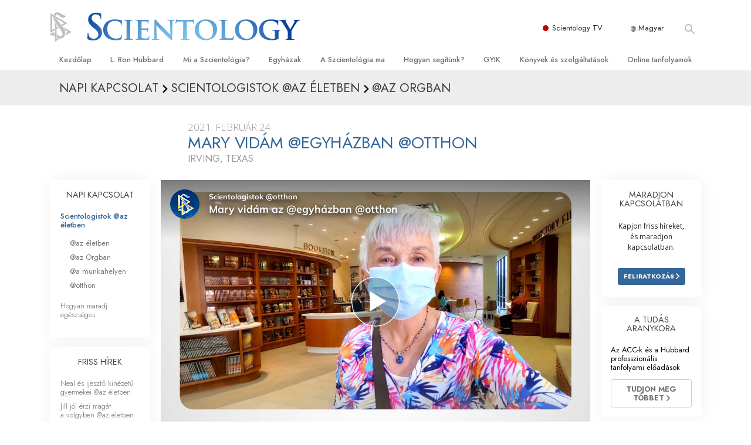

--- FILE ---
content_type: text/html; charset=utf-8
request_url: https://www.szcientologia.org.hu/daily-connect/scientologists-at-home/marys-merrily-church-home-1f3d2b8b
body_size: 21115
content:
<!DOCTYPE html>
<html lang="hu-HU" itemscope itemtype="http://schema.org/WebPage">
<head>
<meta charset="utf-8">








	<meta http-equiv="X-UA-Compatible" content="IE=edge">
<meta name="viewport" content="width=device-width, initial-scale=1, shrink-to-fit=no">



	
	<title>Mary vidám @egyházban @otthon</title>
	<meta property="local-search-title" content="Mary vidám @egyházban @otthon" />



<meta name="facebook-domain-verification" content="5fiylhjs3p0sadccmvhn5r1xhzsezm" />  






<meta name="description" content="Mary nagyon lelkes, hogy újra a Dallasi Scientology Egyházban lehet." />

<meta itemprop="datePublished" content="2021-02-24" />
<meta itemprop="publisher" content="Scientology" />
<meta property="article:published_time" content="2021-02-24T09:00:00-0800" />

<meta property="fb:admins" content="633862040" />













	






<script type="application/ld+json">
{
  "@context": "https://schema.org",
  "@type": "WebSite",
  
  "name": "A Szcientológia Egyház hivatalos weboldala: L. Ron Hubbard, Dianetika, Mi a Szcientológia?, Könyvek, Hittételek, David Miscavige",
  "alternateName": ["Scientology", "szcientologia.org.hu"],
  
  "url": "https://www.szcientologia.org.hu/"
}
</script>


<meta property="og:url" content="https://www.szcientologia.org.hu/daily-connect/scientologists-at-home/marys-merrily-church-home-1f3d2b8b" />

<meta property="og:site_name" content="A Szcientológia Egyház hivatalos weboldala: L. Ron Hubbard, Dianetika, Mi a Szcientológia?, Könyvek, Hittételek, David Miscavige" />

<meta property="og:title" content="Mary vidám @egyházban @otthon" />
<meta property="og:description" content="Mary nagyon lelkes, hogy újra a Dallasi Scientology Egyházban lehet." />

<meta property="og:image" content="https://files.scientology.org/imagecache/cropfit@w=1000@cr=0,0,1918,1079/data/shared/web/assets/videos/master_thumbs/scientologists-at-home-mary-1f3d2b8b_hu_HU.jpg?k=iuSFfJiykK" />
<meta property="og:type" content="website" />

<meta name="twitter:card" content="summary_large_image">
<meta name="twitter:title" content="Mary vidám @egyházban @otthon">
<meta name="twitter:description" content="Mary nagyon lelkes, hogy újra a Dallasi Scientology Egyházban lehet." >
<meta name="twitter:image" content="https://files.scientology.org/imagecache/cropfit@w=1000@cr=0,0,1918,1079/data/shared/web/assets/videos/master_thumbs/scientologists-at-home-mary-1f3d2b8b_hu_HU.jpg?k=iuSFfJiykK">














<link rel="canonical" href="https://www.szcientologia.org.hu/daily-connect/scientologists-at-home/marys-merrily-church-home-1f3d2b8b" />

















<link rel="alternate" hreflang="fr-CA" href="https://fr.scientology.ca/daily-connect/scientologists-at-home/marys-merrily-church-home-1f3d2b8b" />



<link rel="alternate" hreflang="ga-IE" href="https://ga.scientology.ie/daily-connect/scientologists-at-home/marys-merrily-church-home-1f3d2b8b" />



















<link rel="alternate" hreflang="st-ZA" href="https://st.scientology.org.za/daily-connect/scientologists-at-home/marys-merrily-church-home-1f3d2b8b" />







<link rel="alternate" hreflang="no-NO" href="https://www.scientologi.no/daily-connect/scientologists-at-home/marys-merrily-church-home-1f3d2b8b" />



<link rel="alternate" hreflang="sv-SE" href="https://www.scientologi.se/daily-connect/scientologists-at-home/marys-merrily-church-home-1f3d2b8b" />



<link rel="alternate" hreflang="fr-FR" href="https://www.scientologie.fr/daily-connect/scientologists-at-home/marys-merrily-church-home-1f3d2b8b" />





<link rel="alternate" hreflang="de-AT" href="https://www.scientology.at/daily-connect/scientologists-at-home/marys-merrily-church-home-1f3d2b8b" />



<link rel="alternate" hreflang="nl-BE" href="https://www.scientology.be/daily-connect/scientologists-at-home/marys-merrily-church-home-1f3d2b8b" />



<link rel="alternate" hreflang="en-CA" href="https://www.scientology.ca/daily-connect/scientologists-at-home/marys-merrily-church-home-1f3d2b8b" />



<link rel="alternate" hreflang="fr-CH" href="https://www.scientology.ch/daily-connect/scientologists-at-home/marys-merrily-church-home-1f3d2b8b" />



<link rel="alternate" hreflang="es-CL" href="https://www.scientology.cl/daily-connect/scientologists-at-home/marys-merrily-church-home-1f3d2b8b" />



<link rel="alternate" hreflang="es-CO" href="https://www.scientology.co/daily-connect/scientologists-at-home/marys-merrily-church-home-1f3d2b8b" />



<link rel="alternate" hreflang="en-NZ" href="https://www.scientology.co.nz/daily-connect/scientologists-at-home/marys-merrily-church-home-1f3d2b8b" />



<link rel="alternate" hreflang="de-DE" href="https://www.scientology.de/daily-connect/scientologists-at-home/marys-merrily-church-home-1f3d2b8b" />



<link rel="alternate" hreflang="da-DK" href="https://www.scientology.dk/daily-connect/scientologists-at-home/marys-merrily-church-home-1f3d2b8b" />



<link rel="alternate" hreflang="es-DO" href="https://www.scientology.do/daily-connect/scientologists-at-home/marys-merrily-church-home-1f3d2b8b" />



<link rel="alternate" hreflang="es-ES" href="https://www.scientology.es/daily-connect/scientologists-at-home/marys-merrily-church-home-1f3d2b8b" />



<link rel="alternate" hreflang="fr-GP" href="https://www.scientology.gp/daily-connect/scientologists-at-home/marys-merrily-church-home-1f3d2b8b" />



<link rel="alternate" hreflang="el-GR" href="https://www.scientology.gr/daily-connect/scientologists-at-home/marys-merrily-church-home-1f3d2b8b" />



<link rel="alternate" hreflang="en-IE" href="https://www.scientology.ie/daily-connect/scientologists-at-home/marys-merrily-church-home-1f3d2b8b" />



<link rel="alternate" hreflang="en-IN" href="https://www.scientology.in/daily-connect/scientologists-at-home/marys-merrily-church-home-1f3d2b8b" />



<link rel="alternate" hreflang="it-IT" href="https://www.scientology.it/daily-connect/scientologists-at-home/marys-merrily-church-home-1f3d2b8b" />



<link rel="alternate" hreflang="ja-JP" href="https://www.scientology.jp/daily-connect/scientologists-at-home/marys-merrily-church-home-1f3d2b8b" />



<link rel="alternate" hreflang="ru-KZ" href="https://www.scientology.kz/daily-connect/scientologists-at-home/marys-merrily-church-home-1f3d2b8b" />



<link rel="alternate" hreflang="nl-NL" href="https://www.scientology.nl/daily-connect/scientologists-at-home/marys-merrily-church-home-1f3d2b8b" />



<link rel="alternate" hreflang="en" href="https://www.scientology.org/daily-connect/scientologists-at-home/marys-merrily-church-home-1f3d2b8b" />



<link rel="alternate" hreflang="en-AU" href="https://www.scientology.org.au/daily-connect/scientologists-at-home/marys-merrily-church-home-1f3d2b8b" />



<link rel="alternate" hreflang="he-IL" href="https://www.scientology.org.il/daily-connect/scientologists-at-home/marys-merrily-church-home-1f3d2b8b" />



<link rel="alternate" hreflang="es-MX" href="https://www.scientology.org.mx/daily-connect/scientologists-at-home/marys-merrily-church-home-1f3d2b8b" />



<link rel="alternate" hreflang="en-NP" href="https://www.scientology.org.np/daily-connect/scientologists-at-home/marys-merrily-church-home-1f3d2b8b" />



<link rel="alternate" hreflang="zh-TW" href="https://www.scientology.org.tw/daily-connect/scientologists-at-home/marys-merrily-church-home-1f3d2b8b" />



<link rel="alternate" hreflang="en-GB" href="https://www.scientology.org.uk/daily-connect/scientologists-at-home/marys-merrily-church-home-1f3d2b8b" />



<link rel="alternate" hreflang="es-VE" href="https://www.scientology.org.ve/daily-connect/scientologists-at-home/marys-merrily-church-home-1f3d2b8b" />



<link rel="alternate" hreflang="en-ZA" href="https://www.scientology.org.za/daily-connect/scientologists-at-home/marys-merrily-church-home-1f3d2b8b" />



<link rel="alternate" hreflang="en-PH" href="https://www.scientology.ph/daily-connect/scientologists-at-home/marys-merrily-church-home-1f3d2b8b" />



<link rel="alternate" hreflang="pt-PT" href="https://www.scientology.pt/daily-connect/scientologists-at-home/marys-merrily-church-home-1f3d2b8b" />



<link rel="alternate" hreflang="ru-RU" href="https://www.scientology.ru/daily-connect/scientologists-at-home/marys-merrily-church-home-1f3d2b8b" />



<link rel="alternate" hreflang="en-RW" href="https://www.scientology.rw/daily-connect/scientologists-at-home/marys-merrily-church-home-1f3d2b8b" />



<link rel="alternate" hreflang="hu-HU" href="https://www.szcientologia.org.hu/daily-connect/scientologists-at-home/marys-merrily-church-home-1f3d2b8b" />



<link rel="alternate" hreflang="xh-ZA" href="https://xh.scientology.org.za/daily-connect/scientologists-at-home/marys-merrily-church-home-1f3d2b8b" />





<link rel="alternate" hreflang="zu-ZA" href="https://zu.scientology.org.za/daily-connect/scientologists-at-home/marys-merrily-church-home-1f3d2b8b" />








	<!-- <link rel="stylesheet" href="/scss/_combined-aft.css?_=0113"> -->

	<!-- async cssload -->
	<!-- <link rel="preload" href="/scss/_combined.css?_=0113" as="style" onload="this.onload=null;this.rel='stylesheet'">
	<noscript><link rel="stylesheet" href="/scss/_combined.css?_=0113"></noscript> -->
	<!-- end of async css -->

	
    

	
	<link rel="stylesheet" href="/scss/_combined.css?_=0113">
	
	

	

	<!--  -->
	
	
		
	
	
	<!--  -->

	

	

	<!-- slideshow classnames -->
	

	

	

	
		
		<link rel="stylesheet" href="/scss/combined_application.scss?_=0113">
		
	

	

<script>
WebFontConfig = {
    google: {
        families: [
            
            'Open+Sans:300,400,700,300italic,400italic,700italic',
            'Jost:300,400,500,700,300italic,400italic,500italic,700italic',

        ]
    }
};

(function(d) {
    var wf = d.createElement('script'),
        s = d.scripts[0];
    wf.src = 'https://ajax.googleapis.com/ajax/libs/webfont/1.6.26/webfont.js';
    wf.async = true;
    s.parentNode.insertBefore(wf, s);
})(document);
</script>






	

	
		
			<!-- Global Site Tag (gtag.js) - Google Analytics -->
<script>
  window.dataLayer = window.dataLayer || [];
  function gtag(){dataLayer.push(arguments);}

  gtag('consent', 'default', {
    'ad_storage': 'denied',
    'analytics_storage': 'denied',
    'functionality_storage': 'denied',
    'personalization_storage': 'denied',
    'wait_for_update': 500 // Wait until baner loads
  });

  window.gtagConsentV2 = true;

  gtag('js', new Date());

  gtag('config', 'G-HQ1TBXCEJT', {
  send_page_view: false
});


  gtag('config', 'G-LQBFNWNT3G', {
  send_page_view: false
});
  gtag('config', 'AW-605112126', {
  send_page_view: false
});

// if any org set





</script>


<script async src="https://www.googletagmanager.com/gtag/js?id=G-HQ1TBXCEJT"></script>


<script type="text/plain" data-cookiecategory="targeting">
(function() {
  var ga = document.createElement('script'); ga.type = 'text/javascript'; ga.async = true;
  ga.src = ('https:' == document.location.protocol ? 'https://' : 'http://') + 'stats.g.doubleclick.net/dc.js';
  var s = document.getElementsByTagName('script')[0]; s.parentNode.insertBefore(ga, s);
})();
</script>




		
	

	<script>
		var cacheId = '0113';
	</script>

	
	<script defer src="/_combined/application.js?_=0113"></script>
	

	
	<script async src="/_combined/cssrelpreload.js?_=0113"></script>
	<script async src="/_combined/lazyload.js?_=0113"></script>
	

	
	<script async src="/_combined/application2.js?_=0113"></script>
	
	<script async type="text/plain" data-cookiecategory="performance" src="/_combined/sentry.js?_=0113"></script>
	

	
	<script src="https://tr.standardadmin.org/tr2.js" async></script>
	<script>
	var _tr = window._tr || [];
	</script>
	

</head>




<body class="preload   path-daily-connect path-daily-connect-scientologists-at-home path-daily-connect-scientologists-at-home-marys-merrily-church-home-1f3d2b8b type-daily-connect home-no-overlap ">




<div class="search">
    <div class="search__form">
        <button class="btn btn--search-close" aria-label="Close search form">
            <img class="search-button--close-icon" src="/images/close-icon.svg" alt="">
        </button>
        <form class="" action="/search/">
            
            
                
            
            <div class="search__form---icon">
                <span class="icon-search"></span>
            </div>
            <input class="search__input" name="q" type="search" placeholder="Keresés..." autocomplete="off" autocorrect="off" autocapitalize="off" spellcheck="false" />
            <span class="d-none d-md-block search__info">A kereséshez nyomd meg az ENTER, a bezáráshoz pedig az ESC gombot</span>
        </form>
    </div>
</div><!-- /search -->

<!-- Videos for Org Sites -->









<div id="outer_shell">

    
        
<div class="container relative">
    <div class="external-navigation">
        
        <div class="external-navigation--item external-navigation--scntv">
            <!-- <a href="https://www.scientology.tv/hu" target="_blank" class="no-decoration external-navigation--item-link"> -->
            <a href="https://www.scientology.tv/hu/" target="_blank" class="no-decoration external-navigation--item-link">
                <span class="external-navigation--scntv--icon"></span>
                Scientology TV
                <span class="external-navigation--icon icon-external-link"></span>
            </a>
        </div>
        
        




<nav class="external-language-selector external-language-selector__v2 external-language">
    <div>
        <div class="external-navigation--item">
            
            <img src="/images/language-globe.svg" class="language-globe-white" alt="Language">
            <img src="/images/language-globe-gray.svg" class="language-globe-dark" alt="Language">
            Magyar
        </div>
        <!-- <span class="selector"><span class="bordered">hu</span> NYELV 
            <img class="arrow-svg arrow-svg-right" src="/images/arrow-right-white.svg" alt="">
        </span> -->
    </div>
    <ul>

        <a class="no-decoration " href="https://www.scientology.org.tw/daily-connect/scientologists-at-home/marys-merrily-church-home-1f3d2b8b">繁體中文 &#124; <span>Chinese</span></a>
        <a class="no-decoration " href="https://www.scientology.dk/daily-connect/scientologists-at-home/marys-merrily-church-home-1f3d2b8b">Dansk &#124; <span>Danish</span></a>
        <a class="no-decoration " href="https://www.scientology.de/daily-connect/scientologists-at-home/marys-merrily-church-home-1f3d2b8b">Deutsch &#124; <span>German</span></a>
        <a class="no-decoration " href="https://www.scientology.org/daily-connect/scientologists-at-home/marys-merrily-church-home-1f3d2b8b">English &#124; <span>English</span></a>
        <a class="no-decoration " href="https://www.scientology.gr/daily-connect/scientologists-at-home/marys-merrily-church-home-1f3d2b8b">Ελληνικά &#124; <span>Greek</span></a>
        <a class="no-decoration " href="https://www.scientology.org.mx/daily-connect/scientologists-at-home/marys-merrily-church-home-1f3d2b8b">Español (Latino) &#124; <span>Spanish</span></a>
        <a class="no-decoration " href="https://www.scientology.es/daily-connect/scientologists-at-home/marys-merrily-church-home-1f3d2b8b">Español (Castellano) &#124; <span>Castilian</span></a>
        <a class="no-decoration " href="https://www.scientologie.fr/daily-connect/scientologists-at-home/marys-merrily-church-home-1f3d2b8b">Français &#124; <span>French</span></a>
        <a class="no-decoration " href="https://www.scientology.org.il/daily-connect/scientologists-at-home/marys-merrily-church-home-1f3d2b8b">עברית &#124; <span>Hebrew</span></a>
        
        <a class="no-decoration " href="https://www.scientology.it/daily-connect/scientologists-at-home/marys-merrily-church-home-1f3d2b8b">Italiano &#124; <span>Italian</span></a>
        <a class="no-decoration " href="https://www.scientology.jp/daily-connect/scientologists-at-home/marys-merrily-church-home-1f3d2b8b">日本語 &#124; <span>Japanese</span></a>
        <a class="no-decoration language__selected" href="https://www.szcientologia.org.hu/daily-connect/scientologists-at-home/marys-merrily-church-home-1f3d2b8b">Magyar &#124; <span>Hungarian</span></a>
        <a class="no-decoration " href="https://www.scientology.nl/daily-connect/scientologists-at-home/marys-merrily-church-home-1f3d2b8b">Nederlands &#124; <span>Dutch</span></a>
        <a class="no-decoration " href="https://www.scientologi.no/daily-connect/scientologists-at-home/marys-merrily-church-home-1f3d2b8b">Norsk &#124; <span>Norwegian</span></a>
        <a class="no-decoration " href="https://www.scientology.pt/daily-connect/scientologists-at-home/marys-merrily-church-home-1f3d2b8b">Português &#124; <span>Portuguese</span></a>
        <a class="no-decoration " href="https://www.scientology.ru/daily-connect/scientologists-at-home/marys-merrily-church-home-1f3d2b8b">Русский &#124; <span>Russian</span></a>
        
        <a class="no-decoration " href="https://www.scientologi.se/daily-connect/scientologists-at-home/marys-merrily-church-home-1f3d2b8b">Svenska &#124; <span>Swedish</span></a>

        
        
    </ul>
</nav>

        
        <div class="btn--search"><span class="icon-search"></span></svg></div>
    </div>
</div>

    

    <div id="shell">

        




    <div class="org-site-name">
        
        
            
        
    </div>



<div class="banner-wrapper">
    <div class="banner-wrapper-container banner-wrapper-container__area-name">
        <div class="container">
            <div class="banner-wrapper--row row align-items-center justify-content-around justify-content-md-between">
                <div class="hamburger hamburger--slider-r hamburger-menu d-md-none">
                    <div class="hamburger-box">
                        <div class="hamburger-inner"></div>
                    </div>
                </div>
                
                <div class="d-flex align-items-center banner--logo">
    <div class="hamburger hamburger--slider-r hamburger-menu d-none d-md-block d-lg-none mr-2">
        <div class="hamburger-box">
            <div class="hamburger-inner"></div>
        </div>
    </div>

    <a class="no-decoration d-block w-100 scn-logo-link " href="/" itemscope itemtype="http://schema.org/Brand" class="">
        <div class="logo-on-light d-flex align-items-center">
            <div class="s-double-tri d-none d-md-block">
                
                
                    <img itemprop="logo" class="scn-symbol" src="/images/scientology-gray-logo.svg" alt="Scientology">
                
            </div>

            <div class="d-flex align-items-end scientology-logo-light">

                
                    <img itemprop="logo" class="scn-logo light-logo" src="/images/scientology-logo-white.svg">
                

                

                <img itemprop="logo" class="scn-logo dark-logo" src="/images/scientology-logos/scientology-logo-dark_en.svg">
                

                <div class="org-site-name">
                    
                </div>
            </div>


        </div>
    </a>
</div>

                <button class="btn btn--search d-md-none">
                    <div class="icon icon--search">
                        <span class="icon-search"></span>
                    </div>
                </button>

                 <div class="banner-subtool-row d-none d-md-flex align-items-center justify-content-end">
                    <div class="hamburger hamburger--slider-r hamburger-menu hamburger-menu__inverted wide-header__inverted--visible-lg">
                        <div class="hamburger-box">
                            <div class="hamburger-inner"></div>
                        </div>
                    </div>
                    
                    
                    
                <!-- 
                    <a href="/search.html" class="search-icon">
                        <img class="wide-header__hidden" src="/images/search-icon.svg" alt="">
                        <img class="wide-header__visible" src="/images/search-icon-white.svg" alt="">
                -->
                    </a>
                 </div>
            </div>
        </div>
    </div>
</div>

        








<div class="primary-nav-wrapper ">
	<div class="primary-nav-menu container d-none d-lg-block">
		<ul class="top-menu">
			
				
				
					<li class="menu-item   nav-trail-false">
						<div class="rel">
							
							<!-- For orgs /news/ send to grand opening if we don't have any news -->
							

							
							<a href="/"  class="menu-link">
								Kezdőlap
							</a>
							
							
						</div>

					</li>
				
			
				
				
					<li class="menu-item   nav-trail-false">
						<div class="rel">
							
							<!-- For orgs /news/ send to grand opening if we don't have any news -->
							

							
							<a href="/l-ron-hubbard/"  class="menu-link">
								L. Ron Hubbard
							</a>
							
							
						</div>

					</li>
				
			
				
				
					<li class="menu-item   parent nav-trail-false">
						<div class="rel">
							
							<!-- For orgs /news/ send to grand opening if we don't have any news -->
							

							
							<a href="/what-is-scientology/"  class="menu-link">
								Mi a Szcientológia?
							</a>
							
								<div class="frog"> <!-- back -->
									<ul class="second-level">
										
											<li >
												<a href="/what-is-scientology/" class="menu-link title">
													Hittételek és gyakorlatok
												</a>
											</li>
										
											<li >
												<a href="/what-is-scientology/the-scientology-creeds-and-codes/" class="menu-link title">
													A Szcientológia hitvallásai és kódexei
												</a>
											</li>
										
											<li >
												<a href="/what-is-scientology/what-scientologists-say-about-scientology.html" class="menu-link title">
													Mit mondanak a szcientológusok a Szcientológiáról?
												</a>
											</li>
										
											<li >
												<a href="/video/meet-a-scientologist.html" class="menu-link title">
													Ismerjen meg egy szcientológust!
												</a>
											</li>
										
											<li >
												<a href="/what-is-scientology/inside-a-church-scientology.html" class="menu-link title">
													Látogatás egy egyházban
												</a>
											</li>
										
											<li >
												<a href="/what-is-scientology/basic-principles-of-scientology/" class="menu-link title">
													A Szcientológia alapelvei
												</a>
											</li>
										
											<li >
												<a href="/what-is-dianetics/basic-principles-of-scientology/dianetics-understanding-the-mind.html" class="menu-link title">
													Bevezetés a Dianetikába
												</a>
											</li>
										
											<li >
												<a href="/what-is-scientology/love-hate-what-is-greatness.html" class="menu-link title">
													Szeretet és gyűlölet – <br/>Mi a nagyság?
												</a>
											</li>
										
									</ul>
								</div>
							
							
						</div>

					</li>
				
			
				
				
					<li class="menu-item   parent nav-trail-false">
						<div class="rel">
							
							<!-- For orgs /news/ send to grand opening if we don't have any news -->
							

							
							<a href="/churches/"  class="menu-link">
								Egyházak
							</a>
							
								<div class="frog"> <!-- back -->
									<ul class="second-level">
										
											<li >
												<a href="/churches/locator.html" class="menu-link title">
													Egyházkereső
												</a>
											</li>
										
											<li >
												<a href="/churches/ideal-orgs/" class="menu-link title">
													Ideális Scientology-egyházak
												</a>
											</li>
										
											<li >
												<a href="/churches/advanced-scientology-organizations/" class="menu-link title">
													Haladó szervezetek
												</a>
											</li>
										
											<li >
												<a href="/churches/flag-land-base/" class="menu-link title">
													Flag Szárazföldi Bázis
												</a>
											</li>
										
											<li >
												<a href="/churches/freewinds/" class="menu-link title">
													Freewinds
												</a>
											</li>
										
											<li >
												<a href="/churches/bringing-scientology-world/" class="menu-link title">
													Eljuttatjuk a világnak a Szcientológiát
												</a>
											</li>
										
									</ul>
								</div>
							
							
						</div>

					</li>
				
			
				
			
				
				
					<li class="menu-item   parent nav-trail-false">
						<div class="rel">
							
							<!-- For orgs /news/ send to grand opening if we don't have any news -->
							

							
							<a href="/scientology-today/"  class="menu-link">
								A Szcientológia ma
							</a>
							
								<div class="frog"> <!-- back -->
									<ul class="second-level">
										
											<li >
												<a href="/scientology-today/category/expansion/" class="menu-link title">
													Megnyitóünnepségek
												</a>
											</li>
										
											<li >
												<a href="/scientology-today/category/scientology-events/" class="menu-link title">
													Scientology rendezvények
												</a>
											</li>
										
											<li >
												<a href="/david-miscavige/" class="menu-link title">
													David Miscavige – A Scientology egyházi vezetője
												</a>
											</li>
										
									</ul>
								</div>
							
							
						</div>

					</li>
				
			
				
				
					<li class="menu-item   parent nav-trail-false">
						<div class="rel">
							
							<!-- For orgs /news/ send to grand opening if we don't have any news -->
							

							
							<a href="/how-we-help/"  class="menu-link">
								Hogyan segítünk?
							</a>
							
								<div class="frog"> <!-- back -->
									<ul class="second-level">
										
											<li >
												<a href="/how-we-help/way-to-happiness/" class="menu-link title">
													Az út a boldogsághoz
												</a>
											</li>
										
											<li >
												<a href="/how-we-help/applied-scholastics/" class="menu-link title">
													Alkalmazott Oktatástan
												</a>
											</li>
										
											<li >
												<a href="/how-we-help/criminon/" class="menu-link title">
													Criminon
												</a>
											</li>
										
											<li >
												<a href="/how-we-help/narconon/" class="menu-link title">
													Narconon
												</a>
											</li>
										
											<li >
												<a href="/how-we-help/truth-about-drugs/" class="menu-link title">
													Az igazság a drogokról
												</a>
											</li>
										
											<li >
												<a href="/how-we-help/human-rights/" class="menu-link title">
													Együtt az Emberi Jogokért
												</a>
											</li>
										
											<li >
												<a href="/how-we-help/citizens-commission-on-human-rights/" class="menu-link title">
													Állampolgári Bizottság az Emberi Jogokért
												</a>
											</li>
										
											<li >
												<a href="/how-we-help/volunteer-ministers/" class="menu-link title">
													Szcientológia önkéntes lelkészek
												</a>
											</li>
										
									</ul>
								</div>
							
							
						</div>

					</li>
				
			
				
				
					<li class="menu-item   parent nav-trail-false">
						<div class="rel">
							
							<!-- For orgs /news/ send to grand opening if we don't have any news -->
							

							
							<a href="/faq/"  class="menu-link">
								GYIK
							</a>
							
								<div class="frog"> <!-- back -->
									<ul class="second-level">
										
											<li >
												<a href="/faq/background-and-basic-principles/what-does-the-word-scientology-mean.html" class="menu-link title">
													Háttér és alapelvek
												</a>
											</li>
										
											<li >
												<a href="/faq/inside-a-church-of-scientology/what-goes-scientology-church.html" class="menu-link title">
													Látogatás egy egyházban
												</a>
											</li>
										
											<li >
												<a href="/faq/the-organization-of-scientology/how-is-the-church-of-scientology-structured.html" class="menu-link title">
													A Szcientológia szervezetek
												</a>
											</li>
										
									</ul>
								</div>
							
							
						</div>

					</li>
				
			
				
				
					<li class="menu-item   parent nav-trail-false">
						<div class="rel">
							
							<!-- For orgs /news/ send to grand opening if we don't have any news -->
							

							
							<a href="/store/category/beginning-books.html"  class="menu-link">
								Könyvek és szolgáltatások
							</a>
							
								<div class="frog"> <!-- back -->
									<ul class="second-level">
										
											<li >
												<a href="/store/category/beginning-books.html" class="menu-link title">
													Kezdőkönyvek
												</a>
											</li>
										
											<li >
												<a href="/store/category/beginning-audiobooks.html" class="menu-link title">
													Hangoskönyvek
												</a>
											</li>
										
											<li >
												<a href="/store/category/classics-lectures.html" class="menu-link title">
													Bevezető előadások 
												</a>
											</li>
										
											<li >
												<a href="/store/category/books-on-film.html" class="menu-link title">
													Bevezető filmek
												</a>
											</li>
										
											<li >
												<a href="/beginning-services/" class="menu-link title">
													Kezdő szolgáltatások
												</a>
											</li>
										
									</ul>
								</div>
							
							
						</div>

					</li>
				
			
				
				
					<li class="menu-item   parent nav-trail-false">
						<div class="rel">
							
							<!-- For orgs /news/ send to grand opening if we don't have any news -->
							

							
							<a href="/courses/"  class="menu-link">
								Online tanfolyamok
							</a>
							
								<div class="frog"> <!-- back -->
									<ul class="second-level">
										
											<li >
												<a href="/courses/conflicts/overview.html" class="menu-link title">
													Hogyan oldjunk meg konfliktusokat?
												</a>
											</li>
										
											<li >
												<a href="/courses/dynamics/overview.html" class="menu-link title">
													A létezés dinamikái
												</a>
											</li>
										
											<li >
												<a href="/courses/understanding/overview.html" class="menu-link title">
													A megértés összetevői
												</a>
											</li>
										
											<li >
												<a href="/courses/solutions/overview.html" class="menu-link title">
													Megoldások a veszélyes környezetre
												</a>
											</li>
										
											<li >
												<a href="/courses/assists/overview.html" class="menu-link title">
													Asszisztok betegségekre és sérülésekre
												</a>
											</li>
										
											<li >
												<a href="/courses/integrity/overview.html" class="menu-link title">
													Tisztesség és becsület
												</a>
											</li>
										
											<li >
												<a href="/courses/marriage/overview.html" class="menu-link title">
													Házasság
												</a>
											</li>
										
											<li >
												<a href="/courses/tone-scale/overview.html" class="menu-link title">
													Az érzelmi Tónusskála
												</a>
											</li>
										
											<li >
												<a href="/courses/drugs/overview.html" class="menu-link title">
													Megoldások a drogokra
												</a>
											</li>
										
											<li >
												<a href="/courses/children/overview.html" class="menu-link title">
													Gyerekek
												</a>
											</li>
										
											<li >
												<a href="/courses/tools/overview.html" class="menu-link title">
													Eszközök a munkahelyen
												</a>
											</li>
										
											<li >
												<a href="/courses/conditions/overview.html" class="menu-link title">
													Az etika és az állapotok
												</a>
											</li>
										
											<li >
												<a href="/courses/suppression/overview.html" class="menu-link title">
													Az elnyomás oka
												</a>
											</li>
										
											<li >
												<a href="/courses/investigations/overview.html" class="menu-link title">
													Kivizsgálások
												</a>
											</li>
										
											<li >
												<a href="/courses/organizing/overview.html" class="menu-link title">
													A szervezés alapjai
												</a>
											</li>
										
											<li >
												<a href="/courses/public-relations/overview.html" class="menu-link title">
													A public relations alapjai
												</a>
											</li>
										
											<li >
												<a href="/courses/targets/overview.html" class="menu-link title">
													Célok és célkitűzések
												</a>
											</li>
										
											<li >
												<a href="/courses/study/overview.html" class="menu-link title">
													A tanulás technológiája
												</a>
											</li>
										
											<li >
												<a href="/courses/communication/overview.html" class="menu-link title">
													Kommunikáció
												</a>
											</li>
										
									</ul>
								</div>
							
							
						</div>

					</li>
				
			
		</ul>
	</div>
</div>








<div class="nav-bar">
	<ul>
		
			
			<li class="nav-bar--link" data-menuid="0">
				
				<!-- For orgs /news/ send to grand opening if we don't have any news -->
				
				
				
				<a href="/"  class="menu-link no-decoration">
					
						<img class="nav-bar--arrow" src="/org-logo/arrow-right.svg?color=336699" alt="">
					
					KEZDŐLAP
				</a>
				
			</li>

			

		
			
			<li class="nav-bar--link" data-menuid="1">
				
				<!-- For orgs /news/ send to grand opening if we don't have any news -->
				
				
				
				<a href="/l-ron-hubbard/"  class="menu-link no-decoration">
					
						<img class="nav-bar--arrow" src="/org-logo/arrow-right.svg?color=336699" alt="">
					
					L. RON HUBBARD
				</a>
				
			</li>

			

		
			
			<li class="nav-bar--link" data-menuid="2">
				
				<!-- For orgs /news/ send to grand opening if we don't have any news -->
				
				
				
				<a href="/what-is-scientology/"  class="menu-link no-decoration">
					
						<img class="nav-bar--arrow" src="/org-logo/arrow-right.svg?color=336699" alt="">
					
					MI A SZCIENTOLÓGIA?
				</a>
				
			</li>

			
				<div class="nav-bar--frog" data-menuid="2">
					<ul class="nav-bar--second-level">
						
							<li>
								<a href="/what-is-scientology/" class="nav-bar--second-level__link">
									Hittételek és gyakorlatok
								</a>
							</li>
						
							<li>
								<a href="/what-is-scientology/the-scientology-creeds-and-codes/" class="nav-bar--second-level__link">
									A Szcientológia hitvallásai és kódexei
								</a>
							</li>
						
							<li>
								<a href="/what-is-scientology/what-scientologists-say-about-scientology.html" class="nav-bar--second-level__link">
									Mit mondanak a szcientológusok a Szcientológiáról?
								</a>
							</li>
						
							<li>
								<a href="/video/meet-a-scientologist.html" class="nav-bar--second-level__link">
									Ismerjen meg egy szcientológust!
								</a>
							</li>
						
							<li>
								<a href="/what-is-scientology/inside-a-church-scientology.html" class="nav-bar--second-level__link">
									Látogatás egy egyházban
								</a>
							</li>
						
							<li>
								<a href="/what-is-scientology/basic-principles-of-scientology/" class="nav-bar--second-level__link">
									A Szcientológia alapelvei
								</a>
							</li>
						
							<li>
								<a href="/what-is-dianetics/basic-principles-of-scientology/dianetics-understanding-the-mind.html" class="nav-bar--second-level__link">
									Bevezetés a Dianetikába
								</a>
							</li>
						
							<li>
								<a href="/what-is-scientology/love-hate-what-is-greatness.html" class="nav-bar--second-level__link">
									Szeretet és gyűlölet – <br/>Mi a nagyság?
								</a>
							</li>
						
					</ul>
				</div>
			

		
			
			<li class="nav-bar--link" data-menuid="3">
				
				<!-- For orgs /news/ send to grand opening if we don't have any news -->
				
				
				
				<a href="/churches/"  class="menu-link no-decoration">
					
						<img class="nav-bar--arrow" src="/org-logo/arrow-right.svg?color=336699" alt="">
					
					EGYHÁZAK
				</a>
				
			</li>

			
				<div class="nav-bar--frog" data-menuid="3">
					<ul class="nav-bar--second-level">
						
							<li>
								<a href="/churches/locator.html" class="nav-bar--second-level__link">
									Egyházkereső
								</a>
							</li>
						
							<li>
								<a href="/churches/ideal-orgs/" class="nav-bar--second-level__link">
									Ideális Scientology-egyházak
								</a>
							</li>
						
							<li>
								<a href="/churches/advanced-scientology-organizations/" class="nav-bar--second-level__link">
									Haladó szervezetek
								</a>
							</li>
						
							<li>
								<a href="/churches/flag-land-base/" class="nav-bar--second-level__link">
									Flag Szárazföldi Bázis
								</a>
							</li>
						
							<li>
								<a href="/churches/freewinds/" class="nav-bar--second-level__link">
									Freewinds
								</a>
							</li>
						
							<li>
								<a href="/churches/bringing-scientology-world/" class="nav-bar--second-level__link">
									Eljuttatjuk a világnak a Szcientológiát
								</a>
							</li>
						
					</ul>
				</div>
			

		
			
			<li class="nav-bar--link" data-menuid="4">
				
				<!-- For orgs /news/ send to grand opening if we don't have any news -->
				
				
				
				<a href="/daily-connect/"  class="menu-link no-decoration">
					
						<img class="nav-bar--arrow" src="/org-logo/arrow-right.svg?color=336699" alt="">
					
					NAPI KAPCSOLAT
				</a>
				
			</li>

			
				<div class="nav-bar--frog" data-menuid="4">
					<ul class="nav-bar--second-level">
						
							<li>
								<a href="/daily-connect/scientologists-at-life/" class="nav-bar--second-level__link">
									Scientologistok @az életben
								</a>
							</li>
						
							<li>
								<a href="/staywell/" class="nav-bar--second-level__link">
									Hogyan maradj egészséges
								</a>
							</li>
						
					</ul>
				</div>
			

		
			
			<li class="nav-bar--link" data-menuid="5">
				
				<!-- For orgs /news/ send to grand opening if we don't have any news -->
				
				
				
				<a href="/scientology-today/"  class="menu-link no-decoration">
					
						<img class="nav-bar--arrow" src="/org-logo/arrow-right.svg?color=336699" alt="">
					
					A SZCIENTOLÓGIA MA
				</a>
				
			</li>

			
				<div class="nav-bar--frog" data-menuid="5">
					<ul class="nav-bar--second-level">
						
							<li>
								<a href="/scientology-today/category/expansion/" class="nav-bar--second-level__link">
									Megnyitóünnepségek
								</a>
							</li>
						
							<li>
								<a href="/scientology-today/category/scientology-events/" class="nav-bar--second-level__link">
									Scientology rendezvények
								</a>
							</li>
						
							<li>
								<a href="/david-miscavige/" class="nav-bar--second-level__link">
									David Miscavige – A Scientology egyházi vezetője
								</a>
							</li>
						
					</ul>
				</div>
			

		
			
			<li class="nav-bar--link" data-menuid="6">
				
				<!-- For orgs /news/ send to grand opening if we don't have any news -->
				
				
				
				<a href="/how-we-help/"  class="menu-link no-decoration">
					
						<img class="nav-bar--arrow" src="/org-logo/arrow-right.svg?color=336699" alt="">
					
					HOGYAN SEGÍTÜNK?
				</a>
				
			</li>

			
				<div class="nav-bar--frog" data-menuid="6">
					<ul class="nav-bar--second-level">
						
							<li>
								<a href="/how-we-help/way-to-happiness/" class="nav-bar--second-level__link">
									Az út a boldogsághoz
								</a>
							</li>
						
							<li>
								<a href="/how-we-help/applied-scholastics/" class="nav-bar--second-level__link">
									Alkalmazott Oktatástan
								</a>
							</li>
						
							<li>
								<a href="/how-we-help/criminon/" class="nav-bar--second-level__link">
									Criminon
								</a>
							</li>
						
							<li>
								<a href="/how-we-help/narconon/" class="nav-bar--second-level__link">
									Narconon
								</a>
							</li>
						
							<li>
								<a href="/how-we-help/truth-about-drugs/" class="nav-bar--second-level__link">
									Az igazság a drogokról
								</a>
							</li>
						
							<li>
								<a href="/how-we-help/human-rights/" class="nav-bar--second-level__link">
									Együtt az Emberi Jogokért
								</a>
							</li>
						
							<li>
								<a href="/how-we-help/citizens-commission-on-human-rights/" class="nav-bar--second-level__link">
									Állampolgári Bizottság az Emberi Jogokért
								</a>
							</li>
						
							<li>
								<a href="/how-we-help/volunteer-ministers/" class="nav-bar--second-level__link">
									Szcientológia önkéntes lelkészek
								</a>
							</li>
						
					</ul>
				</div>
			

		
			
			<li class="nav-bar--link" data-menuid="7">
				
				<!-- For orgs /news/ send to grand opening if we don't have any news -->
				
				
				
				<a href="/faq/"  class="menu-link no-decoration">
					
						<img class="nav-bar--arrow" src="/org-logo/arrow-right.svg?color=336699" alt="">
					
					GYIK
				</a>
				
			</li>

			
				<div class="nav-bar--frog" data-menuid="7">
					<ul class="nav-bar--second-level">
						
							<li>
								<a href="/faq/background-and-basic-principles/what-does-the-word-scientology-mean.html" class="nav-bar--second-level__link">
									Háttér és alapelvek
								</a>
							</li>
						
							<li>
								<a href="/faq/inside-a-church-of-scientology/what-goes-scientology-church.html" class="nav-bar--second-level__link">
									Látogatás egy egyházban
								</a>
							</li>
						
							<li>
								<a href="/faq/the-organization-of-scientology/how-is-the-church-of-scientology-structured.html" class="nav-bar--second-level__link">
									A Szcientológia szervezetek
								</a>
							</li>
						
					</ul>
				</div>
			

		
			
			<li class="nav-bar--link" data-menuid="8">
				
				<!-- For orgs /news/ send to grand opening if we don't have any news -->
				
				
				
				<a href="/store/category/beginning-books.html"  class="menu-link no-decoration">
					
						<img class="nav-bar--arrow" src="/org-logo/arrow-right.svg?color=336699" alt="">
					
					KÖNYVEK ÉS SZOLGÁLTATÁSOK
				</a>
				
			</li>

			
				<div class="nav-bar--frog" data-menuid="8">
					<ul class="nav-bar--second-level">
						
							<li>
								<a href="/store/category/beginning-books.html" class="nav-bar--second-level__link">
									Kezdőkönyvek
								</a>
							</li>
						
							<li>
								<a href="/store/category/beginning-audiobooks.html" class="nav-bar--second-level__link">
									Hangoskönyvek
								</a>
							</li>
						
							<li>
								<a href="/store/category/classics-lectures.html" class="nav-bar--second-level__link">
									Bevezető előadások 
								</a>
							</li>
						
							<li>
								<a href="/store/category/books-on-film.html" class="nav-bar--second-level__link">
									Bevezető filmek
								</a>
							</li>
						
							<li>
								<a href="/beginning-services/" class="nav-bar--second-level__link">
									Kezdő szolgáltatások
								</a>
							</li>
						
					</ul>
				</div>
			

		
			
			<li class="nav-bar--link" data-menuid="9">
				
				<!-- For orgs /news/ send to grand opening if we don't have any news -->
				
				
				
				<a href="/courses/"  class="menu-link no-decoration">
					
						<img class="nav-bar--arrow" src="/org-logo/arrow-right.svg?color=336699" alt="">
					
					ONLINE TANFOLYAMOK
				</a>
				
			</li>

			
				<div class="nav-bar--frog" data-menuid="9">
					<ul class="nav-bar--second-level">
						
							<li>
								<a href="/courses/conflicts/overview.html" class="nav-bar--second-level__link">
									Hogyan oldjunk meg konfliktusokat?
								</a>
							</li>
						
							<li>
								<a href="/courses/dynamics/overview.html" class="nav-bar--second-level__link">
									A létezés dinamikái
								</a>
							</li>
						
							<li>
								<a href="/courses/understanding/overview.html" class="nav-bar--second-level__link">
									A megértés összetevői
								</a>
							</li>
						
							<li>
								<a href="/courses/solutions/overview.html" class="nav-bar--second-level__link">
									Megoldások a veszélyes környezetre
								</a>
							</li>
						
							<li>
								<a href="/courses/assists/overview.html" class="nav-bar--second-level__link">
									Asszisztok betegségekre és sérülésekre
								</a>
							</li>
						
							<li>
								<a href="/courses/integrity/overview.html" class="nav-bar--second-level__link">
									Tisztesség és becsület
								</a>
							</li>
						
							<li>
								<a href="/courses/marriage/overview.html" class="nav-bar--second-level__link">
									Házasság
								</a>
							</li>
						
							<li>
								<a href="/courses/tone-scale/overview.html" class="nav-bar--second-level__link">
									Az érzelmi Tónusskála
								</a>
							</li>
						
							<li>
								<a href="/courses/drugs/overview.html" class="nav-bar--second-level__link">
									Megoldások a drogokra
								</a>
							</li>
						
							<li>
								<a href="/courses/children/overview.html" class="nav-bar--second-level__link">
									Gyerekek
								</a>
							</li>
						
							<li>
								<a href="/courses/tools/overview.html" class="nav-bar--second-level__link">
									Eszközök a munkahelyen
								</a>
							</li>
						
							<li>
								<a href="/courses/conditions/overview.html" class="nav-bar--second-level__link">
									Az etika és az állapotok
								</a>
							</li>
						
							<li>
								<a href="/courses/suppression/overview.html" class="nav-bar--second-level__link">
									Az elnyomás oka
								</a>
							</li>
						
							<li>
								<a href="/courses/investigations/overview.html" class="nav-bar--second-level__link">
									Kivizsgálások
								</a>
							</li>
						
							<li>
								<a href="/courses/organizing/overview.html" class="nav-bar--second-level__link">
									A szervezés alapjai
								</a>
							</li>
						
							<li>
								<a href="/courses/public-relations/overview.html" class="nav-bar--second-level__link">
									A public relations alapjai
								</a>
							</li>
						
							<li>
								<a href="/courses/targets/overview.html" class="nav-bar--second-level__link">
									Célok és célkitűzések
								</a>
							</li>
						
							<li>
								<a href="/courses/study/overview.html" class="nav-bar--second-level__link">
									A tanulás technológiája
								</a>
							</li>
						
							<li>
								<a href="/courses/communication/overview.html" class="nav-bar--second-level__link">
									Kommunikáció
								</a>
							</li>
						
					</ul>
				</div>
			

		
	</ul>
</div>





        <div id="header_and_content">

            
            <div id="header_container" class="clearfix header-container">
                <div id="header" class="header">
                    <div class="container">
                        














	
	
		
			
		
		
		
	
		
		
		
	
		
		
		
			
				
			
				
			
				
			
				
			
				
			
				
			
				
			
				
			
		
	
		
		
		
			
				
			
				
			
				
			
				
			
				
			
				
			
		
	
		
			
		
		
		
			
				
			
				
			
		
	
		
		
		
			
				
			
				
			
				
			
		
	
		
		
		
			
				
			
				
			
				
			
				
			
				
			
				
			
				
			
				
			
		
	
		
		
		
			
				
			
				
			
				
			
		
	
		
		
		
			
				
			
				
			
				
			
				
			
				
			
		
	
		
		
		
			
				
			
				
			
				
			
				
			
				
			
				
			
				
			
				
			
				
			
				
			
				
			
				
			
				
			
				
			
				
			
				
			
				
			
				
			
				
			
		
	




	
	
	
		
	

	
	
	
	

	
	

	


	
		
		
		
			
		
	


	
		
		
			
		
			

				
					
				
				
				
				
				
					
				
				
			
		
			

				
					
				
				
				
				
				
				
			
		
			

				
					
				
				
				
				
				
				
			
		
	


	
	
	<div class="bs-extender">
		<div class="breadcrumb-nav">
			<div class="container">
				<div class="breadcrumb-nav--title" itemscope="" itemtype="https://schema.org/BreadcrumbList">
					<span itemprop="itemListElement" itemscope="" itemtype="https://schema.org/ListItem">
						<a class="breadcrumb-nav--link " href="/daily-connect/" itemprop="item">
	
							<span itemprop="name">
								NAPI KAPCSOLAT
							</span>
							<meta itemprop="position" content="1">
						</a>
	
						<span class="d-inline-block breadcrumb-nav--arrow" style="width: 10px;">
							<img style="margin-top: -3px;" src="/images/arrow-right.svg" alt="">
						</span>
	
					</span>
					
					
					

					
					
					
						
							
							
						
						
					
	
					<span itemprop="itemListElement" itemscope="" itemtype="https://schema.org/ListItem">
						<a class="breadcrumb-nav--link breadcrumb-nav--link__secondary"
							href="/daily-connect/scientologists-at-life/" itemprop="item">
	
							<span itemprop="name">
								SCIENTOLOGISTOK @AZ ÉLETBEN
							</span>
							<meta itemprop="position" content="2">
						</a>

						
						<span class="d-inline-block breadcrumb-nav--arrow" style="width: 10px;">
							<img style="margin-top: -3px;" src="/images/arrow-right.svg" alt="">
						</span>
						
					</span>
					
					<span itemprop="itemListElement" itemscope="" itemtype="https://schema.org/ListItem">
						<a class="breadcrumb-nav--link breadcrumb-nav--link__secondary"
							href="/daily-connect/scientologists-at-life/at-the-org.html" itemprop="item">
	
							<span itemprop="name">
								
									@AZ ORGBAN
								

							</span>
							<meta itemprop="position" content="3">
						</a>
					</span>
					
				</div>
			</div>
		</div>
	</div>
	



                    </div>
                </div>
            </div>
            

            

            

            
        
            

<div class="container mt-4 mb-4">
    <div class="row justify-content-center">
        <div class="col-lg-14">

            <div class="int-news--date date__hidden" itemprop="datePublished" data-timestamp="1614186000">
                <timeoutput>
                    2021. FEBRUÁR 24.
                </timeoutput>

                
                
            </div>
            
            <h1 class="editable-text int-news--title" data-editable-attr-name="Title">
                Mary vidám @egyházban @otthon
            </h1>
            
            
            <div class="int-news--location attr-location">
                IRVING, TEXAS
            </div>
            

        </div>
    </div>
</div>
    


            <div id="content_container" class="body container has-leftsidebar has-rightsidebar">

                <!-- NOTE: if you want schema, put it in the page itself: itemscope itemtype="http://schema.org/Article" -->

                
                <article id="content" class="row main-content justify-content-between">
                


                    <div class="col-24 page-title--wrapper">
                        <div class="row justify-content-center">
                            <div class="col-lg-14">
                                
                                <div class="d-block mb-3"></div>
                            </div>
                        </div>
                    </div>

                    

                    
                    <main itemscope itemtype="http://schema.org/Article" class="main col-lg-14 order-lg-4">
                    

                    <div class="main__both-sidebars">
                        
    <div class="editable editable-body editable-body__orgs">
    
        

        

        

        

        
        <div class="medium-insert-embeds">
            <figure>
                <div class="medium-insert-embed">
                    <div class="video video-youtube">
                        <iframe width="420" height="315" src="https://www.scientology.tv/hu/series/scientologists-at-home/clips/marys-merrily-church-home-1f3d2b8b?iframe=1&autoplay=1&origin=https://www.szcientologia.org.hu/"  allowfullscreen=""></iframe>
                    </div>
                </div>
            </figure>
        </div>
    
    
        

        <p>Mary nagyon lelkes, hogy újra a <a href="https://www.szcientologia.org.hu/churches/ideal-orgs/dallas-texas/">Dallasi Scientology Egyházban</a> lehet. Vidáman tér vissza, hogy megtanulja az <em>auditálás</em> (Scientology szellemi tanácsadás) miértjeit és hogyanjait. Ezáltal biztos abban, hogy jobb <em>auditorrá</em> válik (olyan személlyé, aki képzett arra, hogy Scientology tanácsadás révén jobbá tegye az embereket).</p> <p><a href="https://hu.bridgepub.com/store/category/acc-lectures.html">A Haladó klinikai tanfolyami előadások (ACC-k)</a> a kutatás és fejlesztés napról napra vezetett feljegyzései L. Ron Hubbard részletes instrukcióival és demonstrációival az <em>auditorok</em> (a Scientology tanácsadás gyakorlói) számára. Az ACC-k több mint 1000 előadást és 500 írott kiadványt tartalmaznak.</p>
    
    </div>

    <div class="clearfix"></div>
    
    

    
        
            <p>
    A <a href="/daily-connect/scientologists-at-home/"><em>Scientologistok @otthon</em></a> számos olyan embert mutat be a világ minden tájáról, akik biztonságban és jól vannak, és sikeresek az életben.
</p>
        
    


                    </div>


                        <div class="related-articles-block mt-5">
    <h6 class="title">
        Címkék
    </h6>
    <p class="related-articles-tags">
        
            
            <a href="/daily-connect/category/?tag=Irving" class="label">
                Irving
            </a>
            
        
            
            <a href="/daily-connect/category/?tag=Texas" class="label">
                Texas
            </a>
            
        
            
            <a href="/daily-connect/category/?tag=The+Advanced+Clinical+Courses" class="label">
                Haladó klinikai tanfolyamok
            </a>
            
        
            
            <a href="/daily-connect/category/?tag=Church+of+Scientology+Dallas" class="label">
                Dallasi Scientology Egyház
            </a>
            
        
            
            <a href="/daily-connect/category/?tag=%40church" class="label">
                az @egyházban
            </a>
            
        
            
            <a href="/daily-connect/category/?tag=%40theOrg" class="label">
                @theOrg
            </a>
            
        
    </p>
</div>
                    </main>

                    
                        <aside id="sidebar_left" class="site-sidebar col-24 col-14 col-lg-4 sidebar--thinner order-lg-1">
                            


  









<div class="sidebar__item">
  <h6 class="subheader--title">
    <a class="no-decoration" href="/daily-connect/">
      NAPI KAPCSOLAT
    </a>
  </h6>
  <ul class="submenu-block">
      
      
        

        
             

             
        
             

             
        
             

             
        
             

             
        
        
        
          
        
        <li>
          <a class="listing-item  listing-item__active" href="/daily-connect/scientologists-at-life/">
            Scientologistok @az életben
          </a>
          
            
          <ul class="listing-item__second-level--wrapper">
             
             
             <li class="">
               <a href="/daily-connect/scientologists-at-life/at-life.html" class="listing-item listing-item__second-level " data-listing-item="0">
                 <svg class="listing-item__arrow"><use href="#arrow-right"></use></svg>
                 @az életben
               </a>
             </li>
             
             
             <li class="">
               <a href="/daily-connect/scientologists-at-life/at-the-org.html" class="listing-item listing-item__second-level " data-listing-item="1">
                 <svg class="listing-item__arrow"><use href="#arrow-right"></use></svg>
                 @az Orgban
               </a>
             </li>
             
             
             <li class="">
               <a href="/daily-connect/scientologists-at-life/at-work.html" class="listing-item listing-item__second-level " data-listing-item="2">
                 <svg class="listing-item__arrow"><use href="#arrow-right"></use></svg>
                 @a munkahelyen
               </a>
             </li>
             
             
             <li class="">
               <a href="/daily-connect/scientologists-at-life/at-home.html" class="listing-item listing-item__second-level " data-listing-item="3">
                 <svg class="listing-item__arrow"><use href="#arrow-right"></use></svg>
                 @otthon
               </a>
             </li>
             
           </ul>
            
           
        </li>

        
      
        

        
        
        
        <li>
          <a class="listing-item " href="/staywell/">
            Hogyan maradj egészséges
          </a>
          
        </li>

        
      
  </ul>

  <div class="clearfix"></div>
</div>






<!-- special-day-published disable sidebar if tooo many specials-->


<div class="sidebar__item course-sidebar-ad todays-update">

    
    <h6 class="subheader--title">
    FRISS HÍREK
    </h6>

    

    <ul class="submenu-block">
        
            
            
                
                <li>
                    <a class="listing-item " href="/daily-connect/scientologists-at-life/neal-and-his-scary-offspring-at-life">
                    Neal és ijesztő kinézetű gyermekei @az életben
                    </a>
                </li>
            
        
            
            
                
                <li>
                    <a class="listing-item " href="/daily-connect/scientologists-at-life/jill-is-up-in-the-valley-at-life">
                    Jill jól érzi magát a völgyben @az életben
                    </a>
                </li>
            
        
            
            
                
                <li>
                    <a class="listing-item " href="/daily-connect/scientologists-at-life/pat-is-pumped-for-graduation-at-life">
                    Pat az oklevélátadó lelkes nézője @az életben
                    </a>
                </li>
            
        
            
            
                
                <li>
                    <a class="listing-item " href="/daily-connect/scientologists-at-life/pavlina-powers-her-communication-at-life">
                    Pavlína új kommunikációs készségei @az életben
                    </a>
                </li>
            
        
            
            
                
                <li>
                    <a class="listing-item " href="/daily-connect/scientologists-at-life/living-loving-learning-at-life-with-michelle">
                    Michelle nagyon lelkes @az életben
                    </a>
                </li>
            
        
            
            
        
            
            
        
            
            
        
            
            
        
            
            
        
    </ul>

    <a href="/daily-connect/" class="main-button sidebar-button">
        
<div class="button--more-info draw-border ">
	<div class="button--external-link">
	</div>
	<span>ÖSSZES MEGTEKINTÉSE&nbsp;<span class="icon-arrow-right1"></span></span>
</div>

    </a>

    <div class="clear-both"></div>

</div>

<div class="share-bar share-bar--sidebar">

    <h6 class="subheader--title">
	    MEGOSZTÁS
	</h6>

    <div class="sidebar-share-icons">
		<div class="sidebar-share--social-icon-wrapper">
			<img class="sidebar-share--social-icon" data-sharer="facebook" data-url="https://www.szcientologia.org.hu/daily-connect/scientologists-at-home/marys-merrily-church-home-1f3d2b8b" data-title="Mary vidám @egyházban @otthon" src="/images/social/facebook_circle_color.svg" alt="">
		</div>
		<div class="sidebar-share--social-icon-wrapper">
			<img class="sidebar-share--social-icon" data-sharer="twitter" data-url="https://www.szcientologia.org.hu/daily-connect/scientologists-at-home/marys-merrily-church-home-1f3d2b8b" data-title="Mary vidám @egyházban @otthon" src="/images/social/twitter_circle.svg" alt="">
		</div>
		<div class="sidebar-share--social-icon-wrapper sidebar-share--social-icon-wrapper__email">
			<img class="sidebar-share--social-icon" data-sharer="email" data-url="https://www.szcientologia.org.hu/daily-connect/scientologists-at-home/marys-merrily-church-home-1f3d2b8b" data-title="Mary vidám @egyházban @otthon" src="/images/social/email-circle.svg" alt="">
		</div>
	</div>
</div>

                        </aside>
                    


                    
                    <aside id="sidebar_right" class="site-sidebar col-24 col-14 col-lg-4 sidebar--thinner order-lg-8">
                        
<div class="sidebar__item course-sidebar-ad">

    <h6 class="subheader--title subheader--title-daily-connect">
        MARADJON KAPCSOLATBAN
    </h6>

    <p class="sidebar__item--body-copy text-center">
        Kapjon friss híreket, és maradjon kapcsolatban.
    </p>

    
        <button type="submit" class="main-button sidebar-button stay-connected--subscribe-button stay-connected-sidebar--submit stay-connected-sidebar--submit__update">
            
<div class="button--more-info draw-border ">
	<div class="button--external-link">
	</div>
	<span>FELIRATKOZÁS&nbsp;<span class="icon-arrow-right1"></span></span>
</div>

        </button>
    


    <div class="newsletter-visual-block--thank-you subscribe-sidebar--thank-you text-center d-none">
        <span class="icon-paper-plane"></span> KÖSZÖNJÜK!
    </div>

    <div class="clear-both"></div>

</div>




<!-- round up number -->








    
    
    
        
        
    
        
        
    
        
        
    
        
        
    
        
        
    
        
        
    
        
        
    
        
        
    
        
        
    
        
        
    
        
        
    
        
        
    
        
        
    
        
        
    
        
        
    
        
        
    
        
        
    
        
        
    
        
        
    



    

<!-- https://www.scientology.org/thebasics -->



<div class="sidebar__item element--hover__shadow mt-0 mb-0">
    <a href="https://hu.bridgepub.com/store/category/acc-lectures.html?utm_content=accs" class="no-decoration d-block">
        <h6 class="subheader--title">
            A TUDÁS ARANYKORA
        </h6>
    </a>

    

    <a class="sidebar-ad__image" href="https://hu.bridgepub.com/store/category/acc-lectures.html?utm_content=accs">
        
	<img class="lazyload element--hovered" data-sizes="auto"  data-srcset="
	
		
		https://files.scientology.org/imagecache/cropfit@w=147@cr=266,0,862,575/data/www.scientology.org/files/extension-courses/thumbnail/accs-lineup_hu_HU.jpg?k=sI9BwJubID 147w,
		https://files.scientology.org/imagecache/cropfit@w=294@cr=266,0,862,575/data/www.scientology.org/files/extension-courses/thumbnail/accs-lineup_hu_HU.jpg?k=6VzdcVQjjQ 294w,
	
		
		https://files.scientology.org/imagecache/cropfit@w=185@cr=266,0,862,575/data/www.scientology.org/files/extension-courses/thumbnail/accs-lineup_hu_HU.jpg?k=dzk4mtNS7G 185w,
		https://files.scientology.org/imagecache/cropfit@w=370@cr=266,0,862,575/data/www.scientology.org/files/extension-courses/thumbnail/accs-lineup_hu_HU.jpg?k=UmQxfQAtCA 370w,
	
		
		https://files.scientology.org/imagecache/cropfit@w=200@cr=266,0,862,575/data/www.scientology.org/files/extension-courses/thumbnail/accs-lineup_hu_HU.jpg?k=6WVmwCCVcZ 200w,
		https://files.scientology.org/imagecache/cropfit@w=400@cr=266,0,862,575/data/www.scientology.org/files/extension-courses/thumbnail/accs-lineup_hu_HU.jpg?k=NC9IItm5ko 400w,
	
		
		https://files.scientology.org/imagecache/cropfit@w=300@cr=266,0,862,575/data/www.scientology.org/files/extension-courses/thumbnail/accs-lineup_hu_HU.jpg?k=2futTp1teP 300w,
		https://files.scientology.org/imagecache/cropfit@w=600@cr=266,0,862,575/data/www.scientology.org/files/extension-courses/thumbnail/accs-lineup_hu_HU.jpg?k=4IUi7P9B4K 600w,
	
		
		https://files.scientology.org/imagecache/cropfit@w=440@cr=266,0,862,575/data/www.scientology.org/files/extension-courses/thumbnail/accs-lineup_hu_HU.jpg?k=PDQCvGEk9O 440w,
		https://files.scientology.org/imagecache/cropfit@w=880@cr=266,0,862,575/data/www.scientology.org/files/extension-courses/thumbnail/accs-lineup_hu_HU.jpg?k=jdfA6W-waY 880w
	
	" alt="">

    </a>

    <div class="right-side">

        <div class="sidebar__item--subtitle">
            Az ACC-k és a Hubbard professzionális tanfolyami előadások
        </div>

        <a href="https://hu.bridgepub.com/store/category/acc-lectures.html?utm_content=accs" class="main-button sidebar-button">
            
<div class="button--more-info draw-border ">
	<div class="button--external-link">
	</div>
	<span>TUDJON MEG TÖBBET&nbsp;<span class="icon-arrow-right1"></span></span>
</div>

        </a>
    </div>

    <div class="clear-both"></div>

</div>


                    </aside>
                    

                    

                </article>


            </div>

            <div class="container post-container">
                <div class="row justify-content-center">
    <div class="col-lg-14">
        
    </div>
</div>
            </div>

        </div>

        
        <div id="wide_footer">
            <div class="block">
                











<div class="footer-container">
    <div class="container">
        

        

        

        

        <div class="footer--header">
            <a href="/">
                <img class="footer-scn-logo" src="/images/scientology-logos/scientology-logo-dark_en.svg" alt="Scientology">
                
            </a>

            <div class="footer--header-social">
                <div class="footer-social-text">
                    KÖVESSEN MINKET
                </div>

                
                    <a class="no-decoration" target="_blank" href="https://www.facebook.com/churchofscientology">
                        <img class="footer--header-social-icon" src="/images/social/facebook_circle_color.svg" alt="">
                    </a>
                    <a class="no-decoration" target="_blank" href="https://twitter.com/scientology">
                        <img class="footer--header-social-icon" src="/images/social/twitter_circle.svg" alt="">
                    </a>
                    <a class="no-decoration" target="_blank" href="https://www.youtube.com/scientology">
                        <img class="footer--header-social-icon" src="/images/social/youtube.svg" alt="">
                    </a>
                    <a class="no-decoration" target="_blank" href="https://www.instagram.com/scientology/">
                        <img class="footer--header-social-icon" src="/images/social/instagram-circle.svg" alt="">
                    </a>
                
            </div>
        </div>

<div class="footer-blocks-hide">
        <div class="row">
            <div class="col-md-6 col-lg-4 footer-column">
                

                
                    
    
    
    <div class="footer-column--inside">
        <input class="footer--column-section-state" type="checkbox" id="as-footer--column-section-state-section-footer-wis">
        <div class="footer-mobile-submenu">
            <a href="/what-is-scientology/" class="footer-heading d-none d-md-block">
                Mi a Szcientológia?
            </a>

            <label class="footer-heading d-md-none" for="as-footer--column-section-state-section-footer-wis">
                Mi a Szcientológia?
            </label>
            <ul class="footer-column--listing">
                
                <li class="footer--link">
                    <a href="/l-ron-hubbard/">
                        Az Alapító, L. Ron Hubbard
                    </a>
                </li>
                
                <li class="footer--link">
                    <a href="/what-is-scientology/">
                        A Szcientológia tanai
                    </a>
                </li>
                
                <li class="footer--link">
                    <a href="/what-is-dianetics/basic-principles-of-scientology/dianetics-understanding-the-mind.html">
                        Mi a Dianetika?
                    </a>
                </li>
                
                <li class="footer--link">
                    <a href="/what-is-scientology/scientology-background/">
                        Háttér és eredet
                    </a>
                </li>
                
                <li class="footer--link">
                    <a href="/what-is-scientology/the-scientology-creeds-and-codes/">
                        Kódexek és hitvallások
                    </a>
                </li>
                
                <li class="footer--link">
                    <a href="/what-is-scientology/inside-a-church-scientology.html">
                        Látogatás egy egyházban
                    </a>
                </li>
                
                <li class="footer--link">
                    <a href="/faq/">
                        GYIK
                    </a>
                </li>
                
                <li class="footer--link">
                    <a href="/videos.html?link=footer">
                        Videogaléria
                    </a>
                </li>
                
            </ul>
        </div>
    </div>
    

                
            </div>

            

            <div class="col-md-6 col-lg-4 footer-column">
                

                
                    
    
    
    <div class="footer-column--inside">
        <input class="footer--column-section-state" type="checkbox" id="as-footer--column-section-state-section-footer-spirit-tech">
        <div class="footer-mobile-submenu">
            <div class="footer-heading d-none d-md-block">
                Online tanfolyamok
            </div>

            <label class="footer-heading d-md-none" for="as-footer--column-section-state-section-footer-spirit-tech">
                Online tanfolyamok
            </label>
            <ul class="footer-column--listing">
                
                <li class="footer--link">
                    <a href="/courses/">
                        Eszközök az élethez: online tanfolyamok
                    </a>
                </li>
                
                <li class="footer--link">
                    <a href="https://www.scientology.org/pow/">
                        A munka problémái
                    </a>
                </li>
                
                <li class="footer--link">
                    <a href="https://www.scientology.org/fot/">
                        A gondolkodás alapjai
                    </a>
                </li>
                
            </ul>
        </div>
    </div>
    

                    
    
    
    <div class="footer-column--inside">
        <input class="footer--column-section-state" type="checkbox" id="as-footer--column-section-state-section-footer-beginning-services">
        <div class="footer-mobile-submenu">
            <a href="/beginning-services/" class="footer-heading d-none d-md-block">
                Kezdő szolgáltatások
            </a>

            <label class="footer-heading d-md-none" for="as-footer--column-section-state-section-footer-beginning-services">
                Kezdő szolgáltatások
            </label>
            <ul class="footer-column--listing">
                
                <li class="footer--link">
                    <a href="/beginning-services/dianetics-seminar/">
                        Dianetics Szeminárium
                    </a>
                </li>
                
                <li class="footer--link">
                    <a href="/beginning-services/personal-efficiency-course/">
                        Személyes hatékonyság
                    </a>
                </li>
                
                <li class="footer--link">
                    <a href="/beginning-services/scientology-life-improvement-courses/">
                        Életjobbító
                    </a>
                </li>
                
                <li class="footer--link">
                    <a href="/beginning-services/success-through-communication-course/">
                        Kommunikációval a siker felé tanfolyam
                    </a>
                </li>
                
            </ul>
        </div>
    </div>
    

                
            </div>

            
            <div class="col-md-6 col-lg-4 footer-column">
                

                
                    
    
    
    <div class="footer-column--inside">
        <input class="footer--column-section-state" type="checkbox" id="as-footer--column-section-state-section-footer-bookstore">
        <div class="footer-mobile-submenu">
            <div class="footer-heading d-none d-md-block">
                Könyvesbolt
            </div>

            <label class="footer-heading d-md-none" for="as-footer--column-section-state-section-footer-bookstore">
                Könyvesbolt
            </label>
            <ul class="footer-column--listing">
                
                <li class="footer--link">
                    <a href="/store/category/beginning-books.html">
                        Kezdőkönyvek
                    </a>
                </li>
                
                <li class="footer--link">
                    <a href="/store/category/beginning-audiobooks.html">
                        Hangoskönyvek
                    </a>
                </li>
                
                <li class="footer--link">
                    <a href="/store/category/classics-lectures.html">
                        Bevezető előadások
                    </a>
                </li>
                
                <li class="footer--link">
                    <a href="/store/category/books-on-film.html">
                        Bevezető filmek
                    </a>
                </li>
                
            </ul>
        </div>
    </div>
    

                    
    
    
    <div class="footer-column--inside">
        <input class="footer--column-section-state" type="checkbox" id="as-footer--column-section-state-section-footer-scn-today">
        <div class="footer-mobile-submenu">
            <a href="/scientology-today/" class="footer-heading d-none d-md-block">
                A Scientology ma
            </a>

            <label class="footer-heading d-md-none" for="as-footer--column-section-state-section-footer-scn-today">
                A Scientology ma
            </label>
            <ul class="footer-column--listing">
                
                <li class="footer--link">
                    <a href="/scientology-today/category/expansion/">
                        Megnyitóünnepségek
                    </a>
                </li>
                
                <li class="footer--link">
                    <a href="/scientology-today/category/scientology-events/">
                        Scientology rendezvények
                    </a>
                </li>
                
                <li class="footer--link">
                    <a href="/david-miscavige/">
                        A Scientology egyházi vezetője
                    </a>
                </li>
                
            </ul>
        </div>
    </div>
    

                
            </div>
            



            <div class="col-md-6 col-lg-4 footer-column">
                
                    
    
    
    <div class="footer-column--inside">
        <input class="footer--column-section-state" type="checkbox" id="as-footer--column-section-state-section-footer-daily-connect">
        <div class="footer-mobile-submenu">
            <a href="/daily-connect/" class="footer-heading d-none d-md-block">
                Napi Kapcsolat
            </a>

            <label class="footer-heading d-md-none" for="as-footer--column-section-state-section-footer-daily-connect">
                Napi Kapcsolat
            </label>
            <ul class="footer-column--listing">
                
                <li class="footer--link">
                    <a href="/daily-connect/scientologists-at-life/">
                        Scientologistok @az életben
                    </a>
                </li>
                
            </ul>
        </div>
    </div>
    

                    
    
    
    <div class="footer-column--inside">
        <input class="footer--column-section-state" type="checkbox" id="as-footer--column-section-state-section-footer-scn-around-the-world">
        <div class="footer-mobile-submenu">
            <a href="/churches/" class="footer-heading d-none d-md-block">
                Scientology a világ körül
            </a>

            <label class="footer-heading d-md-none" for="as-footer--column-section-state-section-footer-scn-around-the-world">
                Scientology a világ körül
            </label>
            <ul class="footer-column--listing">
                
                <li class="footer--link">
                    <a href="/churches/locator.html">
                        Egyházkereső
                    </a>
                </li>
                
                <li class="footer--link">
                    <a href="/churches/ideal-orgs/">
                        Ideális Scientology-egyházak
                    </a>
                </li>
                
                <li class="footer--link">
                    <a href="/churches/advanced-scientology-organizations/">
                        Haladó szervezetek
                    </a>
                </li>
                
                <li class="footer--link">
                    <a href="/churches/flag-land-base/">
                        Flag Szárazföldi Bázis
                    </a>
                </li>
                
                <li class="footer--link">
                    <a href="/churches/freewinds/">
                        Freewinds
                    </a>
                </li>
                
                <li class="footer--link">
                    <a href="/churches/bringing-scientology-world/">
                        A Scientology eljuttatása a világnak
                    </a>
                </li>
                
            </ul>
        </div>
    </div>
    

                

            </div>
            <div class="col-md-6 col-lg-4 footer-column footer-blocks-hide">
                
    
    
    <div class="footer-column--inside">
        <input class="footer--column-section-state" type="checkbox" id="as-footer--column-section-state-section-footer-our-help-is-yours">
        <div class="footer-mobile-submenu">
            <a href="/how-we-help/" class="footer-heading d-none d-md-block">
                Hogyan segítünk?
            </a>

            <label class="footer-heading d-md-none" for="as-footer--column-section-state-section-footer-our-help-is-yours">
                Hogyan segítünk?
            </label>
            <ul class="footer-column--listing">
                
                <li class="footer--link">
                    <a href="/how-we-help/way-to-happiness/">
                        Az út a boldogsághoz
                    </a>
                </li>
                
                <li class="footer--link">
                    <a href="/how-we-help/applied-scholastics/">
                        Tanulási technológia
                    </a>
                </li>
                
                <li class="footer--link">
                    <a href="/how-we-help/criminon/">
                        Bűnözők reformja
                    </a>
                </li>
                
                <li class="footer--link">
                    <a href="/how-we-help/narconon/">
                        Kábítószeresek rehabilitációja
                    </a>
                </li>
                
                <li class="footer--link">
                    <a href="/how-we-help/truth-about-drugs/">
                        Az igazság a drogokról
                    </a>
                </li>
                
                <li class="footer--link">
                    <a href="/how-we-help/human-rights/">
                        Emberi jogok
                    </a>
                </li>
                
                <li class="footer--link">
                    <a href="/how-we-help/citizens-commission-on-human-rights/">
                        A mentális egészség figyelése
                    </a>
                </li>
                
                <li class="footer--link">
                    <a href="/how-we-help/volunteer-ministers/">
                        Önkéntes lelkészek
                    </a>
                </li>
                
            </ul>
        </div>
    </div>
    

                
                    
    
    
    <div class="footer-column--inside">
        <input class="footer--column-section-state" type="checkbox" id="as-footer--column-section-state-section-footer-stay-well">
        <div class="footer-mobile-submenu">
            <a href="/staywell/" class="footer-heading d-none d-md-block">
                Hogyan maradj egészséges
            </a>

            <label class="footer-heading d-md-none" for="as-footer--column-section-state-section-footer-stay-well">
                Hogyan maradj egészséges
            </label>
            <ul class="footer-column--listing">
                
            </ul>
        </div>
    </div>
    

                
            </div>
            <div class="col-md-6 col-lg-4 footer-column footer-blocks-hide">
                

                

                <div class="footer-heading footer-heading__grayed-out pb-0 pb-md-1 mt-2 mt-md-0">
                    KAPCSOLATFELVÉTEL
                </div>
                <ul class="footer-column--listing footer-column--listing__shown">
                    <li class="footer--link">
                        <a href="/contact/" class="no-decoration">
                            <span class="footer-icon icon-mail"></span> Kérdései vannak? Lépjen velünk kapcsolatba
                        </a>
                    </li>
                    <!--
                    
                    -->
                    <li class="footer--link">
                        <a href="/contact/?interest=site" class="no-decoration">
                            <span class="footer-icon icon-chat"></span> Visszajelzés a weboldalról
                        </a>
                    </li>
                    <li class="footer--link">
                        
                            <a href="/churches/locator.html" class="no-decoration">
                                <span class="footer-icon icon-location1"></span> Egyházkereső
                            </a>
                        
                    </li>
                </ul>

                
                <div class="footer-heading footer-heading__grayed-out pb-0 pb-md-1 mt-2 mt-md-0">
                    FELIRATKOZÁS
                </div>
                    <ul class="footer-column--listing footer-column--listing__shown">
                        <li class="footer--link">
                            <a href="/daily-connect/?subscribe=1" class="no-decoration">
                                <span class="footer-icon icon-paper-plane"></span> Kérje a Napi Kapcsolat hírlevelet
                            </a>
                        </li>
                                            
                        <li class="footer--link">
                            <a href="/subscribe/" class="no-decoration">
                                <span class="footer-icon icon-paper-plane"></span> Kérje A Scientology ma hírlevelet
                            </a>
                        </li>
                        
                    </ul>
                
            </div>
        </div>
    </div>
        <!--
            "en", "ENGLISH (US/International)",
            "en_AU", "ENGLISH (Australia)",
            "en_CA", "ENGLISH (Canada)",
            "en_GB", "ENGLISH (United Kingdom)",
            "en_IE", "ENGLISH (Ireland)",
            "en_NP", "ENGLISH (Nepal)",
            "en_PH", "ENGLISH (Philippines)",
            "en_RW", "ENGLISH (Rwanda)",
            "en_ZA", "ENGLISH (South Africa)",
            "da_DK", "DANSK",
            "fr_FR", "FRANÇAIS",
            "he_IL", "עברית",
            "ja_JP", "日本語",
            "ru_RU", "РУССКИЙ",
            "zh_TW", "繁體中文",
            "nl_NL", "NEDERLANDS",
            "de_DE", "DEUTSCH",
            "hu_HU", "MAGYAR",
            "no_NO", "NORSK",
            "sv_SE", "SVENSKA",
            "es_MX", "ESPAÑOL (LATINO)",
            "es_ES", "ESPAÑOL (CASTELLANO)",
            "el_GR", "ΕΛΛΗΝΙΚA",
            "it_IT", "ITALIANO",
            "pt_PT", "PORTUGUÊS"
         -->

        
        

        
        
         
        
         
        
         
        
         
        
         
        
         
        
         
        
         
        
         
        
         
        
         
        
         
        
         
        
         
        
         
        
         
        
         
        
         
            
         
        
         
        
         
        
         
        
         
        
         
        
         
        
         
        
        <div class="footer-button-row">
            <div class="select-locale-container clearfix">
                <div class="btn--select-related btn--select-language__opened btn btn-default">
                    <span class="icon-link"></span>
                    Kapcsolódó oldalak</div>
            </div>
            
            <div class="select-locale-container clearfix">
                <div class="btn--select-language btn btn-default">
                    <span class="footer-icon icon-earth"></span>
                    Nyelv</div>
            </div>
            
        </div>

        
        <div class="footer--language-container">
            
                <a class="footer-lang" href="https://www.scientology.org/">ENGLISH (US/International)</a>
            
                <a class="footer-lang" href="https://www.scientology.org.au/">ENGLISH (Australia)</a>
            
                <a class="footer-lang" href="https://www.scientology.ca/">ENGLISH (Canada)</a>
            
                <a class="footer-lang" href="https://www.scientology.org.uk/">ENGLISH (United Kingdom)</a>
            
                <a class="footer-lang" href="https://www.scientology.ie/">ENGLISH (Ireland)</a>
            
                <a class="footer-lang" href="https://www.scientology.org.np/">ENGLISH (Nepal)</a>
            
                <a class="footer-lang" href="https://www.scientology.ph/">ENGLISH (Philippines)</a>
            
                <a class="footer-lang" href="https://www.scientology.rw/">ENGLISH (Rwanda)</a>
            
                <a class="footer-lang" href="https://www.scientology.org.za/">ENGLISH (South Africa)</a>
            
                <a class="footer-lang" href="https://www.scientology.dk/">DANSK</a>
            
                <a class="footer-lang" href="https://www.scientologie.fr/">FRANÇAIS</a>
            
                <a class="footer-lang" href="https://www.scientology.org.il/">עברית</a>
            
                <a class="footer-lang" href="https://www.scientology.jp/">日本語</a>
            
                <a class="footer-lang" href="https://www.scientology.ru/">РУССКИЙ</a>
            
                <a class="footer-lang" href="https://www.scientology.org.tw/">繁體中文</a>
            
                <a class="footer-lang" href="https://www.scientology.nl/">NEDERLANDS</a>
            
                <a class="footer-lang" href="https://www.scientology.de/">DEUTSCH</a>
            
                <a class="footer-lang" href="https://www.szcientologia.org.hu/">MAGYAR</a>
            
                <a class="footer-lang" href="https://www.scientologi.no/">NORSK</a>
            
                <a class="footer-lang" href="https://www.scientologi.se/">SVENSKA</a>
            
                <a class="footer-lang" href="https://www.scientology.org.mx/">ESPAÑOL (LATINO)</a>
            
                <a class="footer-lang" href="https://www.scientology.es/">ESPAÑOL (CASTELLANO)</a>
            
                <a class="footer-lang" href="https://www.scientology.gr/">ΕΛΛΗΝΙΚA</a>
            
                <a class="footer-lang" href="https://www.scientology.it/">ITALIANO</a>
            
                <a class="footer-lang" href="https://www.scientology.pt/">PORTUGUÊS</a>
            
        </div>
        
        
        <div class="related-footer-items" style="display: block;">
            <a target="_blank" href="https://www.lronhubbard.hu/" class="footer-lang footer-lang__related">L. Ron Hubbard</a>
            <a target="_blank" href="https://www.dianetics.hu/" class="footer-lang footer-lang__related">Dianetika</a>
            <a target="_blank" href="https://www.scientology.tv/hu/" class="footer-lang footer-lang__related">Scientology Network</a>
            <a target="_blank" href="https://www.scientologyvallas.hu/" class="footer-lang footer-lang__related">Scientology Religion</a>
            
            
            <a target="_blank" href="http://www.davidmiscavige.org/hu/" class="footer-lang footer-lang__related">David Miscavige</a>
            
            <a target="_blank" href="http://www.scientologycourses.org/hu/" class="footer-lang footer-lang__related">Kezdjen el egy online tanfolyamot!</a>
            <a target="_blank" href="https://www.%C3%B6nk%C3%A9nteslelk%C3%A9szek.hu/" class="footer-lang footer-lang__related">Szcientológia önkéntes lelkészek</a>
            <a target="_blank" href="https://www.iasmembership.org/hu/" class="footer-lang footer-lang__related">Scientologistok Nemzetközi Szövetsége</a>
            
            
            
            <a target="_blank" href="https://hu.thewaytohappiness.org/" class="footer-lang footer-lang__related">Az út a boldogsághoz</a>
            
            <a target="_blank" href="https://www.narconon.org/hu/" class="footer-lang footer-lang__related">Narconon</a>
            
            <a target="_blank" href="https://www.mondjnemetadrogokra.hu/" class="footer-lang footer-lang__related">Akik felszólalnak egy drogmentes világért</a>
            <a target="_blank" href="https://hu.humanrights.com/" class="footer-lang footer-lang__related">Együtt az Emberi Jogokért</a>
            <a target="_blank" href="https://www.fiatalokazemberijogokert.hu/" class="footer-lang footer-lang__related">Fiatalok az Emberi Jogokért</a>
            <a target="_blank" href="https://www.cchr.org.hu/" class="footer-lang footer-lang__related">Állampolgári Bizottság az Emberi Jogokért</a>
        </div>

    

    

        <div itemprop="publisher copyrightHolder" itemscope="" itemtype="http://schema.org/Organization" itemid="http://www.scientology.org">
            <div class="copyright-wrapper">
                <a href="/terms.html#copyright">
                    © 2026 <span itemprop="name">
                    
                    Church of Scientology International.
                    
                    </span>  Minden jog fenntartva.
                    
                </a>
                <span class="copyright-right"><a href="/privacy-notice.html">Adatvédelmi megjegyzés</a>
                    • <a href="/cookie-policy.html">Cookie-irányelvek</a>
                    • <a href="/terms.html">Használati feltételek</a>
                    • <a href="/legal-notice.html">Jogi megjegyzés</a>
                </span>
                <!-- cookie notice here if applicable -->


            </div>
            
                
                

                <!-- 
                <div class="small-cookie-notice sidebar__item--shadow" style="display: none">
                    A sütik segítik a honlapunk megfelelő működését. A honlapunk használatával beleegyezik abba, hogy sütiket használjunk.
                    &nbsp;
                    <a class="okbtn" href="#">OK</a>
                </div>
                   -->
        </div>

    </div>
</div>


            </div>
        </div>
        

        
 <div class="modal fade fade-modal daily-connect-subscribe--modal daily-connect-subscribe--modal-standalone" tabindex="-1" role="dialog">
    <div class="modal-dialog modal-dialog-centered daily-connect-subscribe--dialog">
      <div class="modal-content">
        <!-- <div class="modal-header daily-connect-subscribe--header pb-1">
        </div> -->
        <button type="button" class="close daily-connect-subscribe--close" data-dismiss="modal" aria-label="Close">
          <span aria-hidden="true">&times;</span>
        </button>
        <div class="modal-body p-0">
          <div class="daily-connect-subscribe--main-body">
            <h5 class="daily-connect-subscribe--title">
                Iratkozz fel a Napi Kapcsolatra
            </h5>
            <div class="daily-connect-subscribe--container">
              <p class="mb-4">
                  Ha feliratkozol, folyamatosan kapcsolatban leszel Scientologistokkal a világ minden tájáról az új <em>Scientologistok @az életben</em>-videókkal. A különleges hírekről és bejelentésekről is hallhatsz, így soha nem maradsz le az újdonságokról.
              </p>
    
              <form class="form--newsletter newsletter-landing--wrapper daily-connect-subscribe--form" action="/form/daily-connect-subscribe-with-confirm.action" onsubmit="event.preventDefault();" enctype="multipart/form-data" method="POST" data-local-storage-var="daily-connect-subscribed">
                <input type="text" class="daily-connect-subscribe--input" name="firstName" placeholder="Keresztnév" autocomplete="given-name" required>
                <input type="email" class="daily-connect-subscribe--input" name="email" placeholder="Saját e‑mail" autocomplete="email" required>
                <input type="hidden" name="locale" value="hu">
                <div class="daily-connect-subscribe--form-button">
                  <button type="submit" class="daily-connect--subscribe-button">
                      <span class="icon-paper-plane mr-2"></span>
                      Feliratkozás!
                  </button>
                </div>
              </form>
              <div class="newsletter-landing--thank-you newsletter-landing--thank-you__smaller newsletter-landing--title text-center d-none mt-5 pb-5">
                  <span class="icon-paper-plane mr-2"></span> Köszönjük. Sikeres kapcsolódás!
              </div>
            </div>
          </div>

        
        </div>
      </div>
    </div>
  </div>

 <div class="modal daily-connect-subscribe--modal daily-connect-subscribe--modal__wait" tabindex="-1" role="dialog">
    <div class="modal-dialog modal-dialog-centered daily-connect-subscribe--dialog">
      <div class="modal-content">
        <!-- <div class="modal-header daily-connect-subscribe--header pb-1">
        </div> -->
        <button type="button" class="close daily-connect-subscribe--close" data-dismiss="modal" aria-label="Close">
          <span aria-hidden="true">&times;</span>
        </button>
        <div class="modal-body p-0">
          <div class="daily-connect-subscribe--main-body">
            <h5 class="daily-connect-subscribe--title daily-connect-subscribe--title--wait">
                Várj!
            </h5>
            <h5 class="daily-connect-subscribe--title daily-connect-subscribe--sub">
                Feliratkoztál már a Napi Kapcsolatra?
            </h5>
            <div class="daily-connect-subscribe--container">
              <p class="mb-4">
                  Ha feliratkozol, folyamatosan kapcsolatban leszel Scientologistokkal a világ minden tájáról az új <em>Scientologistok @az életben</em>-videókkal. A különleges hírekről és bejelentésekről is hallhatsz, így soha nem maradsz le az újdonságokról.
              </p>
    
              <form class="form--newsletter newsletter-landing--wrapper daily-connect-subscribe--form" action="/form/daily-connect-subscribe-with-confirm.action" onsubmit="event.preventDefault();" enctype="multipart/form-data" method="POST" data-local-storage-var="daily-connect-subscribed">
                <input type="text" class="daily-connect-subscribe--input" name="firstName" placeholder="Keresztnév" autocomplete="given-name" required>
                <input type="email" class="daily-connect-subscribe--input" name="email" placeholder="Saját e‑mail" autocomplete="email" required>
                <input type="hidden" name="locale" value="hu">
                <div class="daily-connect-subscribe--form-button">
                  <button type="submit" class="daily-connect--subscribe-button">
                      <span class="icon-paper-plane mr-2"></span>
                      Feliratkozás!
                  </button>
                </div>
              </form>
              <div class="newsletter-landing--thank-you newsletter-landing--thank-you__smaller newsletter-landing--title text-center d-none mt-5 pb-5">
                  <span class="icon-paper-plane mr-2"></span> Köszönjük. Sikeres kapcsolódás!
              </div>
            </div>
          </div>

          

        </div>
      </div>
    </div>
  </div>


<div class="enlightenment-launcher-container hidden-xs-down">
    <div class="enlightenment-launcher-text">
        FELIRATKOZÁS
    </div>

    <button class="enlightenment-launcher">
        <span class="icon-paper-plane"></span>
        <div class="enlightenment-popup-launcher-open-icon"></div>
        <div class="enlightenment-popup-launcher-close-icon"></div>
    </button>
</div>


    </div>
</div>




<!-- <script defer async src="/service-worker-registration.js?_=0113"></script> -->
<!-- <script defer async src="/service-worker-unregistration.js?_=0113"></script> -->



<!-- embeds -->
<script async defer src="//platform.twitter.com/widgets.js" charset="utf-8"></script>
<script>
window.fbAsyncInit = function() {
	FB.init({
	xfbml      : true,
	version    : 'v5.0'
	});
};
</script>
<script async defer src="https://connect.facebook.net/en_US/sdk.js"></script>





	
		<script type="text/plain" data-cookiecategory="performance">

	var owa_baseUrl = 'https://beacon.9165619.com/';
	var owa_cmds = owa_cmds || [];
	owa_cmds.push(['setSiteId', '0320be7575fe07fb946e06b636d6ba5a']);
	owa_cmds.push(['trackPageView']);
	owa_cmds.push(['trackClicks']);

	(function() {
		var _owa = document.createElement('script'); _owa.type = 'text/javascript'; _owa.async = true;
		_owa.src = owa_baseUrl + 'tracker-min.js';
		var _owa_s = document.getElementsByTagName('script')[0]; _owa_s.parentNode.insertBefore(_owa, _owa_s);
	}());

</script>

<script type="text/javascript">
    (function(c,l,a,r,i,t,y){
        c[a]=c[a]||function(){(c[a].q=c[a].q||[]).push(arguments)};
        t=l.createElement(r);t.async=1;t.src="https://www.clarity.ms/tag/"+i;
        y=l.getElementsByTagName(r)[0];y.parentNode.insertBefore(t,y);
    })(window, document, "clarity", "script", "seyokh15c6");
</script>

<script type="text/plain" data-cookiecategory="performance">
  window.clarity("consent", true);
</script>


<script type="text/plain" data-cookiecategory="performance" async src="//live.realtimewebstats.com/117712.js"></script>
<noscript><p><img alt="RealTime" width="1" height="1" src="//live.realtimewebstats.com/117712ns.gif" /></p></noscript>





<!-- Twitter universal website tag code -->
<script type="text/plain" data-cookiecategory="targeting">
  !function(e,t,n,s,u,a){e.twq||(s=e.twq=function(){s.exe?s.exe.apply(s,arguments):s.queue.push(arguments);
  },s.version='1.1',s.queue=[],u=t.createElement(n),u.async=!0,u.src='https://static.ads-twitter.com/uwt.js',
  a=t.getElementsByTagName(n)[0],a.parentNode.insertBefore(u,a))}(window,document,'script');
  // Insert Twitter Pixel ID and Standard Event data below
  twq('config','nuozn');
  twq('track','PageView');

  
  </script>













<!-- Facebook Pixel Code -->
<script type="text/plain" data-cookiecategory="targeting">
!function(f,b,e,v,n,t,s)
{if(f.fbq)return;n=f.fbq=function(){n.callMethod?
n.callMethod.apply(n,arguments):n.queue.push(arguments)};
if(!f._fbq)f._fbq=n;n.push=n;n.loaded=!0;n.version='2.0';
n.queue=[];t=b.createElement(e);t.async=!0;
t.src=v;s=b.getElementsByTagName(e)[0];
s.parentNode.insertBefore(t,s)}(window,document,'script',
'https://connect.facebook.net/en_US/fbevents.js');


 fbq('init', '362012949071617');
 
 











fbq('init', '461553189900518');







fbq('track', 'PageView');
</script>






 <img height="1" width="1" 
src="https://www.facebook.com/tr?id=874530226653280&ev=PageView
&noscript=1"/>
</noscript>


 <img height="1" width="1" 
src="https://www.facebook.com/tr?id=461553189900518&ev=PageView
&noscript=1"/>
</noscript>


<noscript>
<!-- 40282 -->

  
<img height="1" width="1" src="https://www.facebook.com/tr?id=577740089228160&ev=PageView&noscript=1"/>



</noscript>







<!-- End Facebook Pixel Code -->







<!-- Matomo -->
<script type="text/plain" data-cookiecategory="performance">
  var _paq = window._paq || [];
  /* tracker methods like "setCustomDimension" should be called before "trackPageView" */
  _paq.push(["setDocumentTitle", document.domain + "/" + document.title]);
  _paq.push(["setCookieDomain", "*.www.scientology.org"]);
  _paq.push(["setDomains", ["*.www.scientology.org","*.www.scientology.org"]]);
  if(window.abtest){
    if(window.location.href.indexOf("?") > -1) {
       _paq.push(["setCustomUrl", window.location.href + "&abtest=" + window.abtest]);
    } else {
       _paq.push(["setCustomUrl", window.location.href + "?abtest=" + window.abtest]);
    }
    _paq.push(['HeatmapSessionRecording::matchTrackerUrl']);
  }
  _paq.push(['trackPageView']);
  _paq.push(['enableLinkTracking']);
  (function() {
    var u="https://panalytics.standardadmin.org/";
    _paq.push(['setTrackerUrl', u+'matomo.php']);
    _paq.push(['setSiteId', 'QVZGRKDMEDYMJWB']);
    var d=document, g=d.createElement('script'), s=d.getElementsByTagName('script')[0];
    g.type='text/javascript'; g.async=true; g.defer=true; g.src=u+'matomo.js'; s.parentNode.insertBefore(g,s);
  })();
</script>
<noscript><p><img src="https://panalytics.standardadmin.org/matomo.php?idsite=2&amp;rec=1" style="border:0;" alt="" /></p></noscript>

<!-- End Matomo Code -->












<!-- Begin DMP Conversion Action Tracking Code Version 9 -->
<script type="text/plain" data-cookiecategory="targeting">
(function() {
	var w = window, d = document;
	var s = d.createElement('script');
	s.setAttribute('async', 'true');
	s.setAttribute('type', 'text/javascript');
	s.setAttribute('src', '//c1.rfihub.net/js/tc.min.js');
	var f = d.getElementsByTagName('script')[0];
	f.parentNode.insertBefore(s, f);
	if (typeof w['_rfi'] !== 'function') {
		w['_rfi']=function() {
			w['_rfi'].commands = w['_rfi'].commands || [];
			w['_rfi'].commands.push(arguments);
		};
	}
	_rfi('setArgs', 'ver', '9');
	_rfi('setArgs', 'rb', '46371');
	_rfi('setArgs', 'ca', '20872827');
	_rfi('setArgs', '_o', '46371');
	_rfi('setArgs', '_t', '20872827');
	_rfi('track');
})();
</script>
<noscript>
<iframe src='//20872827p.rfihub.com/ca.html?rb=46371&ca=20872827&_o=46371&_t=20872827&ra=0113' style='display:none;padding:0;margin:0' width='0' height='0'>
</iframe>
</noscript>


	





<!-- Go to www.addthis.com/dashboard to customize your tools -->
<script>
	var addthis_config = {
		// services_compact:"facebook,twitter,pinterest,email"
		
	};
</script>


<script>
	// var $buoop = {required:{e:-5,f:-6,o:-6,s:-2,c:-6},insecure:true,mobile:false,style:"bottom",api:2019.10,reminder:0, reminderClosed: 1 };
	// function $buo_f(){
	// 	var e = document.createElement("script");
	// 	e.src = "//browser-update.org/update.min.js";
	// 	document.body.appendChild(e);
	// };
	// try {document.addEventListener("DOMContentLoaded", $buo_f,false)}
	// catch(e){window.attachEvent("onload", $buo_f)}
	</script>

	<!-- for authoring typeahead fields such as event location -->
	

	
		<script src="https://consent.standardadmin.org/hu/_combined/application-webpack.js" async></script>

		
	

</body>
</html>

--- FILE ---
content_type: text/html; charset=utf-8
request_url: https://www.scientology.tv/hu/series/scientologists-at-home/clips/marys-merrily-church-home-1f3d2b8b?_=1768443068691
body_size: 44703
content:
<!DOCTYPE html>

<html lang="hu" itemscope itemtype="http://schema.org/WebPage">







<head>
	<meta charset="utf-8">
	<meta http-equiv="X-UA-Compatible" content="IE=edge">
	<meta name="viewport" content="width=device-width, initial-scale=1, shrink-to-fit=no">
    <title>Mary vidám @egyházban @otthon</title>
<meta property="local-search-title" content="Mary vidám @egyházban @otthon" />
<link rel="alternate" type="application/rss+xml" title="Mary vidám @egyházban @otthon" href="/hu/rss.xml" />

<meta name="facebook-domain-verification" content="80bugmtq9ry185vfk4isvud1e9ptdv" /> 









<meta itemprop="publisher" content="Scientology TV" />
<meta property="article:published_time" content="2021-02-24T09:00:00-0800" />

<meta property="fb:admins" content="633862040" />


<meta property="fb:app_id" content="1622083254554904" />



    
    









<meta name="description" content="Mary nagyon lelkes, hogy újra a Dallasi Scientology Egyházban lehet." />


<!-- OG Tags for video embeds -->









  <meta property="og:url" content="https://www.scientology.tv/hu/series/scientologists-at-home/clips/marys-merrily-church-home-1f3d2b8b?_=1768443068691">
  <meta property="og:video:type" content="text/html">
  <meta property="og:video:url" content="https://www.scientology.tv/hu/series/scientologists-at-home/clips/marys-merrily-church-home-1f3d2b8b?_=1768443068691&amp;iframe=1">
  <meta property="og:video:secure_url" content="https://www.scientology.tv/hu/series/scientologists-at-home/clips/marys-merrily-church-home-1f3d2b8b?_=1768443068691&amp;iframe=1">
  <meta property="og:video:width" content="800">
  <meta property="og:video:height" content="600">
  <meta name="twitter:player" content="https://www.scientology.tv/hu/series/scientologists-at-home/clips/marys-merrily-church-home-1f3d2b8b?_=1768443068691&amp;iframe=1">
  <meta name="twitter:player:stream:content_type" content="text/html">
  <meta name="twitter:player:width" content="800">
  <meta name="twitter:player:height" content="600">
  <meta property="twitter:card" content="player">




<meta property="og:site_name" content="Scientology Network" />
<meta property="og:title" content="Mary vidám @egyházban @otthon" />
<meta property="og:description" content="Mary nagyon lelkes, hogy újra a Dallasi Scientology Egyházban lehet." />
<meta property="og:image" content="https://files.ondemandhosting.info/imagecache/cropfit@cr=0,0,1918,1079@qa=85/data/shared/web/assets/videos/master_thumbs/scientologists-at-home-mary-1f3d2b8b_hu.jpg?k=" />
<meta name="twitter:title" content="Mary vidám @egyházban @otthon">
<meta name="twitter:description" content="Mary nagyon lelkes, hogy újra a Dallasi Scientology Egyházban lehet." >
<meta name="twitter:image" content="https://files.ondemandhosting.info/imagecache/cropfit@cr=0,0,1918,1079@qa=85/data/shared/web/assets/videos/master_thumbs/scientologists-at-home-mary-1f3d2b8b_hu.jpg?k=">
<!-- End OG Tags -->



<!-- check if page is translated -->


<link rel="canonical" href="https://www.scientology.tv/hu/series/scientologists-at-home/clips/marys-merrily-church-home-1f3d2b8b" />




<link rel="alternate" hreflang="en" href="https://www.scientology.tv/series/scientologists-at-home/clips/marys-merrily-church-home-1f3d2b8b" />



<link rel="alternate" hreflang="da" href="https://www.scientology.tv/da/series/scientologists-at-home/clips/marys-merrily-church-home-1f3d2b8b" />



<link rel="alternate" hreflang="de" href="https://www.scientology.tv/de/series/scientologists-at-home/clips/marys-merrily-church-home-1f3d2b8b" />



<link rel="alternate" hreflang="el" href="https://www.scientology.tv/el/series/scientologists-at-home/clips/marys-merrily-church-home-1f3d2b8b" />



<link rel="alternate" hreflang="es" href="https://www.scientology.tv/es/series/scientologists-at-home/clips/marys-merrily-church-home-1f3d2b8b" />



<link rel="alternate" hreflang="es-ES" href="https://www.scientology.tv/es-ES/series/scientologists-at-home/clips/marys-merrily-church-home-1f3d2b8b" />



<link rel="alternate" hreflang="he" href="https://www.scientology.tv/he/series/scientologists-at-home/clips/marys-merrily-church-home-1f3d2b8b" />



<link rel="alternate" hreflang="hu" href="https://www.scientology.tv/hu/series/scientologists-at-home/clips/marys-merrily-church-home-1f3d2b8b" />



<link rel="alternate" hreflang="it" href="https://www.scientology.tv/it/series/scientologists-at-home/clips/marys-merrily-church-home-1f3d2b8b" />



<link rel="alternate" hreflang="ja" href="https://www.scientology.tv/ja/series/scientologists-at-home/clips/marys-merrily-church-home-1f3d2b8b" />



<link rel="alternate" hreflang="nl" href="https://www.scientology.tv/nl/series/scientologists-at-home/clips/marys-merrily-church-home-1f3d2b8b" />



<link rel="alternate" hreflang="no" href="https://www.scientology.tv/no/series/scientologists-at-home/clips/marys-merrily-church-home-1f3d2b8b" />



<link rel="alternate" hreflang="pt" href="https://www.scientology.tv/pt/series/scientologists-at-home/clips/marys-merrily-church-home-1f3d2b8b" />



<link rel="alternate" hreflang="ru" href="https://www.scientology.tv/ru/series/scientologists-at-home/clips/marys-merrily-church-home-1f3d2b8b" />



<link rel="alternate" hreflang="sv" href="https://www.scientology.tv/sv/series/scientologists-at-home/clips/marys-merrily-church-home-1f3d2b8b" />



<link rel="alternate" hreflang="zh" href="https://www.scientology.tv/zh/series/scientologists-at-home/clips/marys-merrily-church-home-1f3d2b8b" />



<link rel="alternate" hreflang="fr" href="https://www.scientology.tv/fr/series/scientologists-at-home/clips/marys-merrily-church-home-1f3d2b8b" />





<script type="application/ld+json">
[
  {
    "@context": "http://schema.org",
    "@type": "WebSite",
    "url": "https://www.scientology.tv/",
    "potentialAction": {
      "@type": "SearchAction",
      "target": "https://www.scientology.tv/search?query={search_term_string}",
      "query-input": "required name=search_term_string"
    }
  },
  {
    "@context": "http://schema.org",
    "@type": "Organization",
    "url": "https://www.scientology.tv",
    "logo": "https://www.scientology.tv/images/scientology-network-logo.jpg",
    "name": "Scientology Network",
    "sameAs": [
      "https://www.facebook.com/scientologytv",
      "https://twitter.com/scientologytv",
      "https://www.instagram.com/scientologytv/"
    ]
  },
  {
    "@context":"http://schema.org",
    "@type":"TelevisionChannel",
    "name": "Scientology Network",
    "broadcastChannelId":"320",
    "broadcastServiceTier":"Premium",
    "inBroadcastLineup":{
      "@type":"CableOrSatelliteService",
      "name": "DIRECTV"
    },
    "providesBroadcastService":{
      "@type":"BroadcastService",
      "name": "Scientology TV",
      "broadcastDisplayName": "Scientology Network",
      "broadcastAffiliateOf":{
        "@type":"Organization",
        "name":"Scientology Network"
      }
    }
  }
]
</script>










<script type="application/ld+json">
  {
    "@context": "http://schema.org",
    "@type": "VideoObject",
    "name": "Mary vidám az @egyházban @otthon",
    "description": "Mary nagyon lelkes, hogy újra a Dallasi Scientology Egyházban lehet.",
    "contentUrl": "https://www.scientology.tv/hu/video-playback/scientologists-at-home-mary-1f3d2b8b_en/master.m3u8",
    "thumbnailUrl": [
      "https://files.ondemandhosting.info/imagecache/cropfit@w=1280@qa=80/data/shared/web/assets/videos/master_thumbs/scientologists-at-home-mary-1f3d2b8b_hu.jpg?k="
     ],
    "uploadDate": "2021-02-24T09:00:00-0800",
    "embedUrl": "https://www.scientology.tv/hu/series/scientologists-at-home/clips/marys-merrily-church-home-1f3d2b8b?_=1768443068691?iframe=1"
  }

</script>



<script type="application/ld+json">

{
    "@context": ["http://schema.org", {"@language": "en"}],
    "@id": "/series/scientologists-at-home/clips/marys-merrily-church-home-1f3d2b8b?_=1768443068691",
    "@type": "TVEpisode",
    "url": "https://www.scientology.tv/hu/series/scientologists-at-home/clips/marys-merrily-church-home-1f3d2b8b?_=1768443068691",
    "name": "Mary vidám az @egyházban @otthon",
    
    
      

      
        "episodeNumber": 1371,
        "partOfSeason":
        {
            "@type": "TVSeason",
            "seasonNumber": 1
        },
      
    

    
      
        "partOfSeries":
        {
            "@type": "TVSeries",
          
          
            "name": "Scientologistok @otthon",
          
          "@id": "/hu/series/scientologists-at-life/",
          "sameAs": "/hu/series/scientologists-at-life/"
        },
      
    
    "releasedEvent":
    {
        "@type": "PublicationEvent",
        "startDate": "2021-02-24"
    },
    
    "potentialAction": [
    {
        "@type": "WatchAction",
        "target":
        {
            "@type": "EntryPoint",
            "urlTemplate": "https://www.scientology.tv/hu/series/scientologists-at-home/clips/marys-merrily-church-home-1f3d2b8b?_=1768443068691?utm_source=google-knowledge",
            "inLanguage": "en",
            "actionPlatform": [
                "http://schema.org/DesktopWebPlatform",
                "http://schema.org/MobileWebPlatform",
                "http://schema.org/AndroidPlatform",
                "http://schema.org/IOSPlatform"
            ]
          
        },
        "expectsAcceptanceOf": [
        {
            "@type": "Offer",
            "category": "free",
            "availabilityEnds": "2031-02-24T09:00:00-0800",
            "availabilityStarts": "2021-02-24T09:00:00-0800",
            "name": "High Definition",
            "price": 0.00,
            "eligibleRegion": 
    
    [
        {"@type": "Country","name": "AF"},{"@type": "Country","name": "AL"},{"@type": "Country","name": "DZ"},{"@type": "Country","name": "AS"},{"@type": "Country","name": "AD"},{"@type": "Country","name": "AO"},{"@type": "Country","name": "AI"},{"@type": "Country","name": "AQ"},{"@type": "Country","name": "AG"},{"@type": "Country","name": "AR"},{"@type": "Country","name": "AM"},{"@type": "Country","name": "AW"},{"@type": "Country","name": "AU"},{"@type": "Country","name": "AT"},{"@type": "Country","name": "AZ"},{"@type": "Country","name": "BS"},{"@type": "Country","name": "BH"},{"@type": "Country","name": "BD"},{"@type": "Country","name": "BB"},{"@type": "Country","name": "BY"},{"@type": "Country","name": "BE"},{"@type": "Country","name": "BZ"},{"@type": "Country","name": "BJ"},{"@type": "Country","name": "BM"},{"@type": "Country","name": "BT"},{"@type": "Country","name": "BO"},{"@type": "Country","name": "BQ"},{"@type": "Country","name": "BA"},{"@type": "Country","name": "BW"},{"@type": "Country","name": "BV"},{"@type": "Country","name": "BR"},{"@type": "Country","name": "IO"},{"@type": "Country","name": "BN"},{"@type": "Country","name": "BG"},{"@type": "Country","name": "BF"},{"@type": "Country","name": "BI"},{"@type": "Country","name": "CV"},{"@type": "Country","name": "KH"},{"@type": "Country","name": "CM"},{"@type": "Country","name": "CA"},{"@type": "Country","name": "KY"},{"@type": "Country","name": "CF"},{"@type": "Country","name": "TD"},{"@type": "Country","name": "CL"},{"@type": "Country","name": "CN"},{"@type": "Country","name": "CX"},{"@type": "Country","name": "CC"},{"@type": "Country","name": "CO"},{"@type": "Country","name": "KM"},{"@type": "Country","name": "CD"},{"@type": "Country","name": "CG"},{"@type": "Country","name": "CK"},{"@type": "Country","name": "CR"},{"@type": "Country","name": "HR"},{"@type": "Country","name": "CU"},{"@type": "Country","name": "CW"},{"@type": "Country","name": "CY"},{"@type": "Country","name": "CZ"},{"@type": "Country","name": "CI"},{"@type": "Country","name": "DK"},{"@type": "Country","name": "DJ"},{"@type": "Country","name": "DM"},{"@type": "Country","name": "DO"},{"@type": "Country","name": "EC"},{"@type": "Country","name": "EG"},{"@type": "Country","name": "SV"},{"@type": "Country","name": "GQ"},{"@type": "Country","name": "ER"},{"@type": "Country","name": "EE"},{"@type": "Country","name": "SZ"},{"@type": "Country","name": "ET"},{"@type": "Country","name": "FK"},{"@type": "Country","name": "FO"},{"@type": "Country","name": "FJ"},{"@type": "Country","name": "FI"},{"@type": "Country","name": "FR"},{"@type": "Country","name": "GF"},{"@type": "Country","name": "PF"},{"@type": "Country","name": "TF"},{"@type": "Country","name": "GA"},{"@type": "Country","name": "GM"},{"@type": "Country","name": "GE"},{"@type": "Country","name": "DE"},{"@type": "Country","name": "GH"},{"@type": "Country","name": "GI"},{"@type": "Country","name": "GR"},{"@type": "Country","name": "GL"},{"@type": "Country","name": "GD"},{"@type": "Country","name": "GP"},{"@type": "Country","name": "GU"},{"@type": "Country","name": "GT"},{"@type": "Country","name": "GG"},{"@type": "Country","name": "GN"},{"@type": "Country","name": "GW"},{"@type": "Country","name": "GY"},{"@type": "Country","name": "HT"},{"@type": "Country","name": "HM"},{"@type": "Country","name": "VA"},{"@type": "Country","name": "HN"},{"@type": "Country","name": "HK"},{"@type": "Country","name": "HU"},{"@type": "Country","name": "IS"},{"@type": "Country","name": "IN"},{"@type": "Country","name": "ID"},{"@type": "Country","name": "IR"},{"@type": "Country","name": "IQ"},{"@type": "Country","name": "IE"},{"@type": "Country","name": "IM"},{"@type": "Country","name": "IL"},{"@type": "Country","name": "IT"},{"@type": "Country","name": "JM"},{"@type": "Country","name": "JP"},{"@type": "Country","name": "JE"},{"@type": "Country","name": "JO"},{"@type": "Country","name": "KZ"},{"@type": "Country","name": "KE"},{"@type": "Country","name": "KI"},{"@type": "Country","name": "KP"},{"@type": "Country","name": "KR"},{"@type": "Country","name": "KW"},{"@type": "Country","name": "KG"},{"@type": "Country","name": "LA"},{"@type": "Country","name": "LV"},{"@type": "Country","name": "LB"},{"@type": "Country","name": "LS"},{"@type": "Country","name": "LR"},{"@type": "Country","name": "LY"},{"@type": "Country","name": "LI"},{"@type": "Country","name": "LT"},{"@type": "Country","name": "LU"},{"@type": "Country","name": "MO"},{"@type": "Country","name": "MK"},{"@type": "Country","name": "MG"},{"@type": "Country","name": "MW"},{"@type": "Country","name": "MY"},{"@type": "Country","name": "MV"},{"@type": "Country","name": "ML"},{"@type": "Country","name": "MT"},{"@type": "Country","name": "MH"},{"@type": "Country","name": "MQ"},{"@type": "Country","name": "MR"},{"@type": "Country","name": "MU"},{"@type": "Country","name": "YT"},{"@type": "Country","name": "MX"},{"@type": "Country","name": "FM"},{"@type": "Country","name": "MD"},{"@type": "Country","name": "MC"},{"@type": "Country","name": "MN"},{"@type": "Country","name": "ME"},{"@type": "Country","name": "MS"},{"@type": "Country","name": "MA"},{"@type": "Country","name": "MZ"},{"@type": "Country","name": "MM"},{"@type": "Country","name": "NA"},{"@type": "Country","name": "NR"},{"@type": "Country","name": "NP"},{"@type": "Country","name": "NL"},{"@type": "Country","name": "NC"},{"@type": "Country","name": "NZ"},{"@type": "Country","name": "NI"},{"@type": "Country","name": "NE"},{"@type": "Country","name": "NG"},{"@type": "Country","name": "NU"},{"@type": "Country","name": "NF"},{"@type": "Country","name": "MP"},{"@type": "Country","name": "NO"},{"@type": "Country","name": "OM"},{"@type": "Country","name": "PK"},{"@type": "Country","name": "PW"},{"@type": "Country","name": "PS"},{"@type": "Country","name": "PA"},{"@type": "Country","name": "PG"},{"@type": "Country","name": "PY"},{"@type": "Country","name": "PE"},{"@type": "Country","name": "PH"},{"@type": "Country","name": "PN"},{"@type": "Country","name": "PL"},{"@type": "Country","name": "PT"},{"@type": "Country","name": "PR"},{"@type": "Country","name": "QA"},{"@type": "Country","name": "RO"},{"@type": "Country","name": "RU"},{"@type": "Country","name": "RW"},{"@type": "Country","name": "RE"},{"@type": "Country","name": "BL"},{"@type": "Country","name": "SH"},{"@type": "Country","name": "KN"},{"@type": "Country","name": "LC"},{"@type": "Country","name": "MF"},{"@type": "Country","name": "PM"},{"@type": "Country","name": "VC"},{"@type": "Country","name": "WS"},{"@type": "Country","name": "SM"},{"@type": "Country","name": "ST"},{"@type": "Country","name": "SA"},{"@type": "Country","name": "SN"},{"@type": "Country","name": "RS"},{"@type": "Country","name": "SC"},{"@type": "Country","name": "SL"},{"@type": "Country","name": "SG"},{"@type": "Country","name": "SX"},{"@type": "Country","name": "SK"},{"@type": "Country","name": "SI"},{"@type": "Country","name": "SB"},{"@type": "Country","name": "SO"},{"@type": "Country","name": "ZA"},{"@type": "Country","name": "GS"},{"@type": "Country","name": "SS"},{"@type": "Country","name": "ES"},{"@type": "Country","name": "LK"},{"@type": "Country","name": "SD"},{"@type": "Country","name": "SR"},{"@type": "Country","name": "SJ"},{"@type": "Country","name": "SE"},{"@type": "Country","name": "CH"},{"@type": "Country","name": "SY"},{"@type": "Country","name": "TW"},{"@type": "Country","name": "TJ"},{"@type": "Country","name": "TZ"},{"@type": "Country","name": "TH"},{"@type": "Country","name": "TL"},{"@type": "Country","name": "TG"},{"@type": "Country","name": "TK"},{"@type": "Country","name": "TO"},{"@type": "Country","name": "TT"},{"@type": "Country","name": "TN"},{"@type": "Country","name": "TR"},{"@type": "Country","name": "TM"},{"@type": "Country","name": "TC"},{"@type": "Country","name": "TV"},{"@type": "Country","name": "UG"},{"@type": "Country","name": "UA"},{"@type": "Country","name": "AE"},{"@type": "Country","name": "GB"},{"@type": "Country","name": "UM"},{"@type": "Country","name": "US"},{"@type": "Country","name": "UY"},{"@type": "Country","name": "UZ"},{"@type": "Country","name": "VU"},{"@type": "Country","name": "VE"},{"@type": "Country","name": "VN"},{"@type": "Country","name": "VG"},{"@type": "Country","name": "VI"},{"@type": "Country","name": "WF"},{"@type": "Country","name": "EH"},{"@type": "Country","name": "YE"},{"@type": "Country","name": "ZM"},{"@type": "Country","name": "ZW"}
    ]
,
            "priceCurrency": "USD"
        }]
    },
    {
        "@type":"ViewAction",
        "target":[
            {
              "@type":"EntryPoint",
              "urlTemplate": "https://www.scientology.tv/hu/series/scientologists-at-home/clips/marys-merrily-church-home-1f3d2b8b?_=1768443068691?utm_source=google-knowledge",
              "inLanguage": "en",
              "actionPlatform":[
                     "http://schema.org/DesktopWebPlatform",
                     "http://schema.org/IOSPlatform",
                     "http://schema.org/AndroidPlatform"
                ]
            }
        ],
        "expectsAcceptanceOf": [
          {
              "@type": "Offer",
              "availabilityEnds": "2031-02-24T09:00:00-0800",
              "availabilityStarts": "2021-02-24T09:00:00-0800",
              "eligibleRegion": 
    
    [
        {"@type": "Country","name": "AF"},{"@type": "Country","name": "AL"},{"@type": "Country","name": "DZ"},{"@type": "Country","name": "AS"},{"@type": "Country","name": "AD"},{"@type": "Country","name": "AO"},{"@type": "Country","name": "AI"},{"@type": "Country","name": "AQ"},{"@type": "Country","name": "AG"},{"@type": "Country","name": "AR"},{"@type": "Country","name": "AM"},{"@type": "Country","name": "AW"},{"@type": "Country","name": "AU"},{"@type": "Country","name": "AT"},{"@type": "Country","name": "AZ"},{"@type": "Country","name": "BS"},{"@type": "Country","name": "BH"},{"@type": "Country","name": "BD"},{"@type": "Country","name": "BB"},{"@type": "Country","name": "BY"},{"@type": "Country","name": "BE"},{"@type": "Country","name": "BZ"},{"@type": "Country","name": "BJ"},{"@type": "Country","name": "BM"},{"@type": "Country","name": "BT"},{"@type": "Country","name": "BO"},{"@type": "Country","name": "BQ"},{"@type": "Country","name": "BA"},{"@type": "Country","name": "BW"},{"@type": "Country","name": "BV"},{"@type": "Country","name": "BR"},{"@type": "Country","name": "IO"},{"@type": "Country","name": "BN"},{"@type": "Country","name": "BG"},{"@type": "Country","name": "BF"},{"@type": "Country","name": "BI"},{"@type": "Country","name": "CV"},{"@type": "Country","name": "KH"},{"@type": "Country","name": "CM"},{"@type": "Country","name": "CA"},{"@type": "Country","name": "KY"},{"@type": "Country","name": "CF"},{"@type": "Country","name": "TD"},{"@type": "Country","name": "CL"},{"@type": "Country","name": "CN"},{"@type": "Country","name": "CX"},{"@type": "Country","name": "CC"},{"@type": "Country","name": "CO"},{"@type": "Country","name": "KM"},{"@type": "Country","name": "CD"},{"@type": "Country","name": "CG"},{"@type": "Country","name": "CK"},{"@type": "Country","name": "CR"},{"@type": "Country","name": "HR"},{"@type": "Country","name": "CU"},{"@type": "Country","name": "CW"},{"@type": "Country","name": "CY"},{"@type": "Country","name": "CZ"},{"@type": "Country","name": "CI"},{"@type": "Country","name": "DK"},{"@type": "Country","name": "DJ"},{"@type": "Country","name": "DM"},{"@type": "Country","name": "DO"},{"@type": "Country","name": "EC"},{"@type": "Country","name": "EG"},{"@type": "Country","name": "SV"},{"@type": "Country","name": "GQ"},{"@type": "Country","name": "ER"},{"@type": "Country","name": "EE"},{"@type": "Country","name": "SZ"},{"@type": "Country","name": "ET"},{"@type": "Country","name": "FK"},{"@type": "Country","name": "FO"},{"@type": "Country","name": "FJ"},{"@type": "Country","name": "FI"},{"@type": "Country","name": "FR"},{"@type": "Country","name": "GF"},{"@type": "Country","name": "PF"},{"@type": "Country","name": "TF"},{"@type": "Country","name": "GA"},{"@type": "Country","name": "GM"},{"@type": "Country","name": "GE"},{"@type": "Country","name": "DE"},{"@type": "Country","name": "GH"},{"@type": "Country","name": "GI"},{"@type": "Country","name": "GR"},{"@type": "Country","name": "GL"},{"@type": "Country","name": "GD"},{"@type": "Country","name": "GP"},{"@type": "Country","name": "GU"},{"@type": "Country","name": "GT"},{"@type": "Country","name": "GG"},{"@type": "Country","name": "GN"},{"@type": "Country","name": "GW"},{"@type": "Country","name": "GY"},{"@type": "Country","name": "HT"},{"@type": "Country","name": "HM"},{"@type": "Country","name": "VA"},{"@type": "Country","name": "HN"},{"@type": "Country","name": "HK"},{"@type": "Country","name": "HU"},{"@type": "Country","name": "IS"},{"@type": "Country","name": "IN"},{"@type": "Country","name": "ID"},{"@type": "Country","name": "IR"},{"@type": "Country","name": "IQ"},{"@type": "Country","name": "IE"},{"@type": "Country","name": "IM"},{"@type": "Country","name": "IL"},{"@type": "Country","name": "IT"},{"@type": "Country","name": "JM"},{"@type": "Country","name": "JP"},{"@type": "Country","name": "JE"},{"@type": "Country","name": "JO"},{"@type": "Country","name": "KZ"},{"@type": "Country","name": "KE"},{"@type": "Country","name": "KI"},{"@type": "Country","name": "KP"},{"@type": "Country","name": "KR"},{"@type": "Country","name": "KW"},{"@type": "Country","name": "KG"},{"@type": "Country","name": "LA"},{"@type": "Country","name": "LV"},{"@type": "Country","name": "LB"},{"@type": "Country","name": "LS"},{"@type": "Country","name": "LR"},{"@type": "Country","name": "LY"},{"@type": "Country","name": "LI"},{"@type": "Country","name": "LT"},{"@type": "Country","name": "LU"},{"@type": "Country","name": "MO"},{"@type": "Country","name": "MK"},{"@type": "Country","name": "MG"},{"@type": "Country","name": "MW"},{"@type": "Country","name": "MY"},{"@type": "Country","name": "MV"},{"@type": "Country","name": "ML"},{"@type": "Country","name": "MT"},{"@type": "Country","name": "MH"},{"@type": "Country","name": "MQ"},{"@type": "Country","name": "MR"},{"@type": "Country","name": "MU"},{"@type": "Country","name": "YT"},{"@type": "Country","name": "MX"},{"@type": "Country","name": "FM"},{"@type": "Country","name": "MD"},{"@type": "Country","name": "MC"},{"@type": "Country","name": "MN"},{"@type": "Country","name": "ME"},{"@type": "Country","name": "MS"},{"@type": "Country","name": "MA"},{"@type": "Country","name": "MZ"},{"@type": "Country","name": "MM"},{"@type": "Country","name": "NA"},{"@type": "Country","name": "NR"},{"@type": "Country","name": "NP"},{"@type": "Country","name": "NL"},{"@type": "Country","name": "NC"},{"@type": "Country","name": "NZ"},{"@type": "Country","name": "NI"},{"@type": "Country","name": "NE"},{"@type": "Country","name": "NG"},{"@type": "Country","name": "NU"},{"@type": "Country","name": "NF"},{"@type": "Country","name": "MP"},{"@type": "Country","name": "NO"},{"@type": "Country","name": "OM"},{"@type": "Country","name": "PK"},{"@type": "Country","name": "PW"},{"@type": "Country","name": "PS"},{"@type": "Country","name": "PA"},{"@type": "Country","name": "PG"},{"@type": "Country","name": "PY"},{"@type": "Country","name": "PE"},{"@type": "Country","name": "PH"},{"@type": "Country","name": "PN"},{"@type": "Country","name": "PL"},{"@type": "Country","name": "PT"},{"@type": "Country","name": "PR"},{"@type": "Country","name": "QA"},{"@type": "Country","name": "RO"},{"@type": "Country","name": "RU"},{"@type": "Country","name": "RW"},{"@type": "Country","name": "RE"},{"@type": "Country","name": "BL"},{"@type": "Country","name": "SH"},{"@type": "Country","name": "KN"},{"@type": "Country","name": "LC"},{"@type": "Country","name": "MF"},{"@type": "Country","name": "PM"},{"@type": "Country","name": "VC"},{"@type": "Country","name": "WS"},{"@type": "Country","name": "SM"},{"@type": "Country","name": "ST"},{"@type": "Country","name": "SA"},{"@type": "Country","name": "SN"},{"@type": "Country","name": "RS"},{"@type": "Country","name": "SC"},{"@type": "Country","name": "SL"},{"@type": "Country","name": "SG"},{"@type": "Country","name": "SX"},{"@type": "Country","name": "SK"},{"@type": "Country","name": "SI"},{"@type": "Country","name": "SB"},{"@type": "Country","name": "SO"},{"@type": "Country","name": "ZA"},{"@type": "Country","name": "GS"},{"@type": "Country","name": "SS"},{"@type": "Country","name": "ES"},{"@type": "Country","name": "LK"},{"@type": "Country","name": "SD"},{"@type": "Country","name": "SR"},{"@type": "Country","name": "SJ"},{"@type": "Country","name": "SE"},{"@type": "Country","name": "CH"},{"@type": "Country","name": "SY"},{"@type": "Country","name": "TW"},{"@type": "Country","name": "TJ"},{"@type": "Country","name": "TZ"},{"@type": "Country","name": "TH"},{"@type": "Country","name": "TL"},{"@type": "Country","name": "TG"},{"@type": "Country","name": "TK"},{"@type": "Country","name": "TO"},{"@type": "Country","name": "TT"},{"@type": "Country","name": "TN"},{"@type": "Country","name": "TR"},{"@type": "Country","name": "TM"},{"@type": "Country","name": "TC"},{"@type": "Country","name": "TV"},{"@type": "Country","name": "UG"},{"@type": "Country","name": "UA"},{"@type": "Country","name": "AE"},{"@type": "Country","name": "GB"},{"@type": "Country","name": "UM"},{"@type": "Country","name": "US"},{"@type": "Country","name": "UY"},{"@type": "Country","name": "UZ"},{"@type": "Country","name": "VU"},{"@type": "Country","name": "VE"},{"@type": "Country","name": "VN"},{"@type": "Country","name": "VG"},{"@type": "Country","name": "VI"},{"@type": "Country","name": "WF"},{"@type": "Country","name": "EH"},{"@type": "Country","name": "YE"},{"@type": "Country","name": "ZM"},{"@type": "Country","name": "ZW"}
    ]
,
              "name": "High Definition",
              "category": "free",
              "price": 0.00,
              "priceCurrency": "USD"
          }
      ]
    }
    ],
    
  
    
    "image": [
        "https://files.ondemandhosting.info/imagecache/cropfit@w=1280@qa=80/data/shared/web/assets/videos/master_thumbs/scientologists-at-home-mary-1f3d2b8b_hu.jpg?k="
    ],
    
    "description": "Mary nagyon lelkes, hogy újra a Dallasi Scientology Egyházban lehet."
}
</script>



<script type="application/ld+json">
{
  "@context": "http://schema.org",
  "@type": "BreadcrumbList",
  "itemListElement": [{
    "@type": "ListItem",
    "position": 1,
    "item": {
      "@id": "https://www.scientology.tv/",
      "name": "Scientology Network"
    }
  }

  

  
    
    
    
    ,{
      "@type": "ListItem",
      "position": 2,
      "item": {
        "@id": "/hu/series/scientologists-at-life/",
        "name": "Scientologistok @az életben"
      }
      
    }
    
    ,{
      "@type": "ListItem",
      "position": 3,
      "item": {
        "@id": "/series/scientologists-at-home/clips/marys-merrily-church-home-1f3d2b8b?_=1768443068691",
        "name": "Mary vidám az @egyházban @otthon"
      }
      
    }
  
 ]
}
</script>
<!-- https://developers.google.com/actions/media/tv-movies-specification -->







    <!-- https://browser-update.org/ -->

<!-- <script> 
MAKE IT ASYNCH !!!!
var $buoop = {vs:{i:10,f:-4,o:-4,s:8,c:-4},api:4}; 
function $buo_f(){ 
 var e = document.createElement("script"); 
 e.src = "//browser-update.org/update.min.js"; 
 document.body.appendChild(e);
};
try {document.addEventListener("DOMContentLoaded", $buo_f,false)}
catch(e){window.attachEvent("onload", $buo_f)}
</script> -->
    
    <script>
WebFontConfig = {
    
    custom: {
        // families: ['icomoon',' mulish','oswald'],
        urls: [
            '/css/fonts.css',
            
            '/css/mulish.css',
            
            '/css/oswald.css',
        ]
    }
};


(function(d) {
    var wf = d.createElement('script'),
        s = d.scripts[0];
    wf.src = 'https://ajax.googleapis.com/ajax/libs/webfont/1.6.26/webfont.js';
    wf.async = true;
    s.parentNode.insertBefore(wf, s);
})(document);
</script>



    <link rel="shortcut icon" type="image/x-icon" href="/favicon.ico" />
    <link rel="apple-touch-icon" sizes="180x180" href="/favicons/apple-touch-icon.png">
    <link rel="icon" type="image/png" href="/favicons/favicon-32x32.png" sizes="32x32">
    <link rel="icon" type="image/png" href="/favicons/favicon-16x16.png" sizes="16x16">
    <link rel="manifest" href="/manifest.json">
    <link rel="mask-icon" href="/favicons/safari-pinned-tab.svg" color="#5bbad5">
    <meta name="theme-color" content="#29476b">
    <meta name="apple-itunes-app" content="app-id=1260133757, app-argument=https://www.scientology.tv/hu/series/scientologists-at-home/clips/marys-merrily-church-home-1f3d2b8b?_=1768443068691">

    <!-- preload -->
    
        
        
        <link rel="preload" as="image" href="https://files.ondemandhosting.info/imagecache/cropfit@w=1280@qa=60/data/shared/web/assets/videos/master_thumbs/scientologists-at-home-mary-1f3d2b8b_hu.jpg?k=" />
    


    <!-- Start SmartBanner configuration -->
    <meta name="smartbanner:title" content="Scientology TV">
    <meta name="smartbanner:author" content=" ">
    <meta name="smartbanner:price" content="Ingyenes">
    <meta name="smartbanner:price-suffix-apple" content=" az App Store-ban">
    <meta name="smartbanner:price-suffix-google" content=" a Google Play-ben">
    <meta name="smartbanner:button" content="MEGTEKINTÉS">
    <meta name="smartbanner:icon-apple" content="/android-chrome-192x192.png">
    <meta name="smartbanner:icon-google" content="/android-chrome-192x192.png">
    <meta name="smartbanner:button-url-apple" content="https://itunes.apple.com/us/app/scientology-network/id1260133757">
    <meta name="smartbanner:button-url-google" content="https://play.google.com/store/apps/details?id=org.scientology.android.tv.mobile.app">
    <meta name="smartbanner:enabled-platforms" content="android,ios">

    <!-- 1 week -->
    <meta name="smartbanner:hide-ttl" content="604800000">
    <!-- End SmartBanner configuration -->

    
    <link rel="stylesheet" href="/hu/scss/_combined.css?_=1001a">
    

    
        


<script src="https://tr.standardadmin.org/tr2.js" async></script>
<script>
  var _tr = window._tr || [];
</script>


<script>
  window.dataLayer = window.dataLayer || [];
  function gtag(){dataLayer.push(arguments);}
</script>

<!-- Global site tag (gtag.js) - Google Analytics -->
<script async src="https://www.googletagmanager.com/gtag/js?id=G-Q1G4LDB92D"></script>
<script>
  window.dataLayer = window.dataLayer || [];
  function gtag(){dataLayer.push(arguments);}

  gtag('consent', 'default', {
    'ad_storage': 'denied',
    'analytics_storage': 'denied',
    'functionality_storage': 'denied',
    'personalization_storage': 'denied',
    'wait_for_update': 500 // Wait until baner loads
  });

  window.gtagConsentV2 = true;

  gtag('js', new Date());

  //  GA4
  gtag('config', 'G-Q1G4LDB92D', {
    send_page_view: false
  });

  
  
   gtag('config', 'AW-650965982', {
    send_page_view: false
  });
  
   gtag('config', 'DC-5756302', {
      send_page_view: false
    });
   

    
    gtag('config', 'AW-16790022312', {
      send_page_view: false
    });

    
    gtag('config', 'AW-17099367989', {
      send_page_view: false
    });

</script>




<!-- Facebook Pixel Code -->
<script type="text/plain" data-cookiecategory="targeting">
!function(f,b,e,v,n,t,s)
{if(f.fbq)return;n=f.fbq=function(){n.callMethod?
n.callMethod.apply(n,arguments):n.queue.push(arguments)};
if(!f._fbq)f._fbq=n;n.push=n;n.loaded=!0;n.version='2.0';
n.queue=[];t=b.createElement(e);t.async=!0;
t.src=v;s=b.getElementsByTagName(e)[0];
s.parentNode.insertBefore(t,s)}(window,document,'script',
'https://connect.facebook.net/en_US/fbevents.js');
 
 fbq('init', '461553189900518');

 
 
fbq('track', 'PageView');
</script>

<noscript><img height="1" width="1" style="display:none"
src=https://www.facebook.com/tr?id=461553189900518&ev=PageView&noscript=1
/></noscript>


<script async src="https://js.adsrvr.org/up_loader.3.0.0.js" type="text/plain" data-cookiecategory="targeting"></script>
<script type="text/plain" data-cookiecategory="targeting">
window.ttdConversionEventsLayer = window.ttdConversionEventsLayer || [];
function ttdConversionEvents() {
window.ttdConversionEventsLayer.push(arguments);
}

ttdConversionEvents("init", {
advertiserId: "4shptpn",
pixelIds: ["b2mga5g"]
});

ttdConversionEvents("event", {});
</script>
 

<script type="text/plain" data-cookiecategory="targeting">
    !function(e,t,n,s,u,a){e.twq||(s=e.twq=function(){s.exe?s.exe.apply(s,arguments):s.queue.push(arguments);
},s.version='1.1',s.queue=[],u=t.createElement(n),u.async=!0,u.src='//static.ads-twitter.com/uwt.js',
a=t.getElementsByTagName(n)[0],a.parentNode.insertBefore(u,a))}(window,document,'script');
    twq('init','o196x');
    twq('track','PageView');

    
    
</script>


<!-- End Facebook Pixel Code -->
<script type="text/plain" data-cookiecategory="performance">
    var owa_baseUrl = 'http://beacon.9165619.com/';
    var owa_cmds = owa_cmds || [];
    owa_cmds.push(['setSiteId', 'ba139b50221c9f932489737e762a4f59']);
    owa_cmds.push(['trackPageView']);
    owa_cmds.push(['trackClicks']);

    (function() {
        var _owa = document.createElement('script'); _owa.type = 'text/javascript'; _owa.async = true;
        owa_baseUrl = ('https:' == document.location.protocol ? window.owa_baseSecUrl || owa_baseUrl.replace(/http:/, 'https:') : owa_baseUrl );
        _owa.src = owa_baseUrl + 'tracker-min.js';
        var _owa_s = document.getElementsByTagName('script')[0]; _owa_s.parentNode.insertBefore(_owa, _owa_s);
    }());
</script>

<!-- Matomo -->
<script type="text/plain" data-cookiecategory="performance">
  var _paq = window._paq = window._paq || [];
  /* tracker methods like "setCustomDimension" should be called before "trackPageView" */
  _paq.push(['trackPageView']);
  _paq.push(['enableLinkTracking']);
  (function() {
    var u="https://panalytics.standardadmin.org/";
    _paq.push(['setTrackerUrl', u+'matomo.php']);
    _paq.push(['setSiteId', 'VZPQYRLAYLXBEON']);
    var d=document, g=d.createElement('script'), s=d.getElementsByTagName('script')[0];
    g.async=true; g.src=u+'matomo.js'; s.parentNode.insertBefore(g,s);
  })();
</script>
<!-- End Matomo Code -->


<!-- Google Tag Manager -->
<script type="text/plain" data-cookiecategory="performance">(function(w,d,s,l,i){w[l]=w[l]||[];w[l].push({'gtm.start':
new Date().getTime(),event:'gtm.js'});var f=d.getElementsByTagName(s)[0],
j=d.createElement(s),dl=l!='dataLayer'?'&l='+l:'';j.async=true;j.src=
'https://www.googletagmanager.com/gtm.js?id='+i+dl;f.parentNode.insertBefore(j,f);
})(window,document,'script','dataLayer','GTM-5HC5ZF4');</script>
<!-- End Google Tag Manager -->


<!-- Snap Pixel Code -->
<script type="text/plain" data-cookiecategory="targeting">
  (function(e,t,n){if(e.snaptr)return;var a=e.snaptr=function()
  {a.handleRequest?a.handleRequest.apply(a,arguments):a.queue.push(arguments)};
  a.queue=[];var s='script';r=t.createElement(s);r.async=!0;
  r.src=n;var u=t.getElementsByTagName(s)[0];
  u.parentNode.insertBefore(r,u);})(window,document,
  'https://sc-static.net/scevent.min.js');
  
  snaptr('init', '527a4835-5271-4527-8e55-d5240ce0a5a6', {});
  
  snaptr('track', 'PAGE_VIEW');
  
  </script>
  <!-- End Snap Pixel Code -->





<script type="text/javascript">
    (function(c,l,a,r,i,t,y){
        c[a]=c[a]||function(){(c[a].q=c[a].q||[]).push(arguments)};
        t=l.createElement(r);t.async=1;t.src="https://www.clarity.ms/tag/"+i;
        y=l.getElementsByTagName(r)[0];y.parentNode.insertBefore(t,y);
    })(window, document, "clarity", "script", "tehn9eqcoo");
</script>

<script type="text/plain" data-cookiecategory="performance">
  window.clarity("consent", true);
  window.clarity("set", "variant", "Site 1.0");
</script>
    

    <script>
        
        var globalLang = "hu";
    </script>
   
    <script async src="/hu/_combined/sentry.js?_=1001a"></script>
</head>






    
    
    




<body class=" path-series path-series-scientologists-at-home path-series-scientologists-at-home-clips path-series-scientologists-at-home-clips-marys-merrily-church-home-1f3d2b8b type-episode playback-page  category-scientologists-at-home">
<!-- Google Tag Manager (noscript) -->
<noscript><iframe src="https://www.googletagmanager.com/ns.html?id=GTM-5HC5ZF4"
height="0" width="0" style="display:none;visibility:hidden"></iframe></noscript>
<!-- End Google Tag Manager (noscript) -->

<composebar></composebar>



















<div class="page-overlay"></div>
<div class="search">
	<div class="container">
		<button id="btn-search-close" class="btn btn--search-close" aria-label="Close search form">
			<img src="/images/close-button.svg" alt="">
		</button>
	</div>
	<form class="search__form" action="/hu/search/">
		<input class="search__input" name="query" aria-label="Search" type="search" placeholder="" autocomplete="off" autocorrect="off" autocapitalize="off" spellcheck="false" />
		<span class="search__info">Kereséshez nyomja meg az enter gombot, vagy bezáráshoz az ESC gombot</span>
	</form>
</div>
<!-- /search -->
<!-- Modal -->
<div class="modal fade embed-modal" id="embed-modal" tabindex="-1" role="dialog" aria-labelledby="embed-modal" aria-hidden="true">
    <div class="modal-dialog modal-dialog-centered" role="document">
      <div class="modal-content login-modal-content">
        <div class="login-modal-header">
          <h3 class="modal-title relative">
              <span class="icon-embed"></span>
              A videó beágyazása
          </h3>
          <button type="button" class="close login--close-button" data-dismiss="modal" aria-label="Bezár">
            <span aria-hidden="true">&times;</span>
          </button>
        </div>
        <div class="container-fluid pl-4 pr-4">

        
        
        
         

        <div class="embed-modal-example">
        </div>

        <textarea class="embed-code" id="embed_code" readonly="readonly"><div style="width: 100%;padding:56.25% 0 0 0;position:relative;"><iframe src="https://www.scientology.tv/hu/series/scientologists-at-home/clips/marys-merrily-church-home-1f3d2b8b?_=1768443068691&amp;iframe=1" style="position:absolute;top:0;left:0;width:100%;height:100%;" frameborder="0" allow="autoplay; fullscreen" allowfullscreen=""></iframe></div></textarea>

          <div class="row mt-2">
              <div class="col-sm-6 mt-sm-0 d-flex align-items-center">
                <label class="embed-start-at__label" for="embed--start-at__checkbox">
                    <input id="embed--start-at__checkbox" type="checkbox" name="embed-start-at__checkbox">
                     Kezdés
                 </label>
                 <input class="embed--start-at" autocomplete="off" placeholder="" autocapitalize="none" autocorrect="off" aria-describedby="" tabindex="-1" value="0:00" disabled>
              </div>

              <div class="col-sm-6 mt-3 mt-md-0">
                <button class="btn btn-primary embed--copy-btn btn-lg btn-block w-100" data-clipboard-action="copy" data-clipboard-target="#embed_code" data-toggle="tooltip" data-placement="top" title="Másolat">
                        Kód másolása
                </button>
              </div>
            
          </div>
        </div>
      </div>
    </div>
  </div>
<div id="outer_shell">
	<div id="shell">
		
		
		
		
		
		
		
		<div class="overall-background--wrapper">
			<!-- <div class="overall-background"></div> -->
			<picture>
				<source srcset="https://files.ondemandhosting.info/imagecache/cropfit@w=1366@fm=webp/data/www.scientology.tv/backgrounds/network-background_v3_en.jpg?k=" type="image/webp">
				<img class="overall-background" src="https://files.ondemandhosting.info/imagecache/cropfit@w=1366/data/www.scientology.tv/backgrounds/network-background_v3_en.jpg?k=" alt="Background">
			</picture>
		</div>
		<div class="overall-background__infinite"></div>

		<div class="sign-up-bar closed d-md-none">
	<div class="sign-up-bar--text">
		Nem jelentkeztél be?
	</div>
	<div class="sign-up-bar--text">
		Épp lemaradsz erről
	</div>

	<button class="btn sign-in-btn">
		Ingyenes regisztráció
	</button>

	<div class="sign-up-close-button">
	  	<svg width="32px" height="32px" viewBox="0 0 32 32" version="1.1" data-reactid="8"><g id="RB_RED" stroke="none" stroke-width="1" fill="none" fill-rule="evenodd" data-reactid="9"><g id="other/close" data-reactid="10"><rect id="box" x="0" y="0" width="32" height="32" data-reactid="11"></rect><path d="M25.519,8.997 L23.534,7.012 L16.274,14.243 L9.026,7 L7,9.026 L14.276,16.274 L7.012,23.534 L9.022,25.544 L16.274,18.28 L23.53,25.54 L25.515,23.554 L18.247,16.274 L25.519,8.997" id="close" fill="#FFFFFF" data-reactid="12"></path></g></g></svg>
	</div>
</div>

		
		
		
		<div class="container">
			
			<div class="banner">
				
					<!-- Modal -->
<div class="modal fade login-modal" id="login-modal" tabindex="-1" role="dialog" aria-labelledby="login-modal" aria-hidden="true">
  <div class="modal-dialog modal-dialog-centered" role="document">
    <div class="modal-content login-modal-content">
      <div class="login-modal-header">
        <h3 class="modal-title">Bejelentkezés</h3>
        <button type="button" class="close login--close-button" data-dismiss="modal" aria-label="Close">
          <span aria-hidden="true">&times;</span>
        </button>
      </div>
      <div class="container-fluid">
         <div class="login-alert login-alert__login">
          <span class="login-error user-not-found">
            A megadott e-mailhez nem található felhasználó.
          </span>

          <span class="login-error invalid-email">
            Az e-mail cím nem helyes.
          </span>

          <span class="login-error wrong-password">
            Ellenőrizze a beírt adatot, és próbálja újra.
          </span>
         </div>
        <form action="" class="login-form sign-in-form--wrapper">
          <div class="row">
              <input class="col-12 login-form--input" type="email" name="email" placeholder="E-mail" required autocomplete="email">
              <input class="col-12 login-form--input" type="password" name="password" placeholder="Jelszó" required autocomplete="current-password">
              <button type="submit" class="col-12 mt-3 btn btn-primary btn-lg btn-block">BEJELENTKEZÉS</button>
            </div>
        </form>

        <p class="login-form--forgot-text">
          Elfelejtett felhasználónév vagy jelszó?
        </p>
  
        <div class="login-form">
          <div class="row">
            <button type="button" class="col-sm-12 btn btn-primary btn-lg btn-block btn-google-sign-in">JELENTKEZZEN BE GOOGLE-FIÓKKAL</button>
            <button type="button" class="col-sm-12 btn btn-primary btn-lg btn-block btn-facebook-sign-in">JELENTKEZZEN BE FACEBOOK-FIÓKKAL</button>

            <button type="button" class="col-sm-12 btn btn-outline-primary btn-lg btn-block btn-email-sign-up">Fiók létrehozása</button>
          </div>
        </div>

      </div>
    </div>
  </div>
</div>

<!-- Modal -->
<div class="modal fade password-reset" id="password-reset" tabindex="-1" role="dialog" aria-labelledby="password-reset" aria-hidden="true">
  <div class="modal-dialog modal-dialog-centered" role="document">
    <div class="modal-content login-modal-content">
      <div class="login-modal-header">
        <h3 class="modal-title">Jelszó visszaállítása</h3>
        <button type="button" class="close login--close-button" data-dismiss="modal" aria-label="Close">
          <span aria-hidden="true">&times;</span>
        </button>
      </div>
      <div class="container-fluid">
         <div class="login-alert login-alert__password-reset">
          <span class="login-error user-not-found">
            A megadott e-mailhez nem található felhasználó.
          </span>
          
          <span class="login-error invalid-email">
            Az e-mail cím nem helyes.
          </span>
        </div>

        <div class="success-container">
          <h4>A jelszava visszaállításához kövesse a <email></email> címre küldött utasításokat.</h4>
        </div>

        <form action="" class="login-form reset-password-form--wrapper">
          <div class="row">
              <input class="col-12 mt-0 login-form--input" type="email" name="email" placeholder="E-mail" required autocomplete="email">
              <button type="submit" class="col-12 mt-3 btn btn-primary btn-lg btn-block">VISSZAÁLLÍTÁS</button>
            </div>
        </form>

      </div>
    </div>
  </div>
</div>

<!-- Modal -->
<div class="modal fade password-change" id="password-change" tabindex="-1" role="dialog" aria-labelledby="password-change" aria-hidden="true">
  <div class="modal-dialog modal-dialog-centered" role="document">
    <div class="modal-content login-modal-content">
      <div class="login-modal-header">
        <h3 class="modal-title">Jelszó módosítása</h3>
        <button type="button" class="close login--close-button" data-dismiss="modal" aria-label="Close">
          <span aria-hidden="true">&times;</span>
        </button>
      </div>
      <div class="container-fluid">
         <div class="login-alert login-alert__password-change">
          <span class="login-error invalid-password">
            A jelszó nem érvényes.
          </span>

          <span class="login-error firebase-output">
            
          </span>
        </div>

        <form action="" class="login-form change-password-form--wrapper">
          <div class="row">
              <input class="col-12 mt-0 mb-4 login-form--input" type="password" name="current-password" placeholder="Jelenlegi jelszó" autocomplete="current-password" required>

              <input class="col-12 mt-0 mb-1 login-form--input" type="password" name="new-password" placeholder="Új jelszó" autocomplete="new-password" required>

              <button type="submit" class="col-12 mt-3 btn btn-primary btn-lg btn-block">Módosítás</button>
            </div>
        </form>

      </div>
    </div>
  </div>
</div>

<!-- Modal -->
<div class="modal fade user-info-change" id="user-info-change" tabindex="-1" role="dialog" aria-labelledby="user-info-change" aria-hidden="true">
  <div class="modal-dialog modal-dialog-centered info-change__dialog" role="document">
    <div class="modal-content login-modal-content info-change__content">
      <div class="login-modal-header">
        <h3 class="modal-title">Személyes adatok módosítása</h3>
        <button type="button" class="close login--close-button" data-dismiss="modal" aria-label="Close">
          <span aria-hidden="true">&times;</span>
        </button>
      </div>
      <div class="container-fluid">
         <div class="login-alert login-alert__user-info-change">
          <span class="login-error">
            
          </span>
        </div>


        <form action="" class="info-change__form">
          <div class="row row__account-detail">
              <div class="col-xs-12 col-md-4 col-lg-3 col-xl-4 change-password-input-label">
                  <label>
                      Keresztnév:
                  </label>
              </div>
              <input class="col-xs-10 col-md-6 col-lg-8 login-form--input change-password-input" type="text" name="first-name" required>
          </div>

          <div class="row row__account-detail">
              <div class="col-xs-12 col-md-4 col-lg-3 col-xl-4 change-password-input-label">
                  <label>
                      Vezetéknév:
                  </label>
              </div>
              <input class="col-xs-10 col-md-6 col-lg-8 login-form--input change-password-input" type="text" name="last-name" required>
          </div>

          <div class="row">
              <button type="submit" class="col-12 mt-3 btn btn-primary btn-lg btn-block">Módosítás</button>
          </div>

        </form>

      </div>
    </div>
  </div>
</div>

<!-- Modal -->
<div class="modal fade login-modal" id="sign-up-modal" tabindex="-1" role="dialog" aria-labelledby="login-modal" aria-hidden="true">
  <div class="modal-dialog modal-dialog-centered" role="document">
    <div class="modal-content login-modal-content">
      <div class="login-modal-header sign-up-modal-header">
        <h3 class="modal-title">Feliratkozás >>></h3>

        
        <h3 class="modal-title d-none download-modal--item">
          Iratkozzon fel a letöltéshez
        </h3>
        

        <button type="button" class="close login--close-button" data-dismiss="modal" aria-label="Close">
          <span aria-hidden="true">&times;</span>
        </button>
      </div>
      <div class="container-fluid">

        <div class="login-alert login-alert__new-account">
          <span class="login-error email-already-in-use">
            Az e-mail címet egy másik fiók már használja.
          </span>
          
          <span class="login-error invalid-email">
            Az e-mail cím nem helyes.
          </span>

          <span class="login-error weak-password">
            Az erős jelszó legalább 6 karakteres, és tartalmaz betűket és számokat.
          </span>
        </div>


        <div class="login-form sign-up-form--wrapper">
          
          <div class="row">
              <p class="sign-up--minute">
                <strong>Hozza létre ingyenes Scientology Network-profilját</strong><br/> (csak egy percet igényel)
              </p>

              <p class="text-center w-100">
                Iratkozzon fel
              </p>

              <div class="social-buttons">
                  <button class="social-button btn-google-sign-in mt-0" name="action" value="google">
                      <span class="button-label">
                              <img class="lazyload" data-src="/images/google_logo.svg">
                              GOOGLE
                          </span>
                  </button>
                  <button class="social-button btn-facebook-sign-in mt-0" name="action" value="facebook">
                      <span class="button-label">
                              <img class="lazyload" data-src="/images/facebook_logo.svg" alt="Facebook">
                              FACEBOOK
                          </span>
                  </button>
              </div>

              <p class="text-center mt-3 mb-0 w-100">
                Vagy iratkozzon fel az e-mail címével
              </p>

            </div>
          
          <form action="" class="sign-up-form">
            <div class="row">
                <input class="col-12 login-form--input mt-2" type="text" name="firstName" placeholder="Keresztnév" required autocomplete="given-name">
                <input class="col-12 login-form--input" type="text" name="lastName" placeholder="Vezetéknév" required autocomplete="family-name">
                <input class="col-12 login-form--input" type="email" name="email" placeholder="E-mail" required autocomplete="email">
                <input class="col-12 login-form--input" type="password" name="password" placeholder="Jelszó" required autocomplete="new-password">

                <div class="mt-3 priv-notice-holder">
                  <div class="checkbox">
                      <label class="required">
                          <input type="checkbox" name="terms-and-privacy-notice" required>
                          Elfogadom a <a target="_blank" href="/terms.html">Használati feltételeket</a> és az <a target="_blank" href="/privacy-notice.html">Adatvédelmi közleményt</a>.
                      </label>
                  </div>
                </div>

                <button type="submit" class="col-12 btn btn-primary btn-lg btn-block">FELIRATKOZÁS</button>
              </div>
          </form>

          

          
            <p class="w-100 mt-3 text-center">Már van fiókja?</p>
            <button type="button" class="col-sm-12 btn btn-outline-primary btn-lg btn-block btn-email-sign-in d-none mt-0">Bejelentkezés</button>
          


        </div>


      </div>
    </div>
  </div>
</div>

<div class="modal fade errorModal" id="errorModalCenter" tabindex="-1" role="dialog" aria-labelledby="errorModalCenterTitle" aria-hidden="true">
  <div class="modal-dialog modal-dialog-centered" role="document">
    <div class="modal-content">
        <button type="button" class="close login-error-close" data-dismiss="modal" aria-label="Close">
          <span aria-hidden="true">&times;</span>
        </button>
      <div class="modal-body error-text">
      </div>
    </div>
  </div>
</div>


<div class="modal fade download-app-modal" id="errorModalCenter" tabindex="-1" role="dialog" aria-labelledby="errorModalCenterTitle" aria-hidden="true">
  <div class="modal-dialog modal-dialog-centered" role="document">
    <div class="modal-content">
      <div class="login-modal-header">
        <h3 class="modal-title">Töltse le az alkalmazásunkat</h3>
        <button type="button" class="close login--close-button" data-dismiss="modal" aria-label="Close">
          <span aria-hidden="true">&times;</span>
        </button>
      </div>
      <div class="modal-body login-form--forgot-text pt-0 mt-0">
        <p style="  font-size: 1.1rem;">
          A videó feliratos megtekintéshez töltse le készülékére alkalmazásunkat, vagy nyissa meg ezt az oldalt <a href="https://play.google.com/store/apps/details?id=com.android.chrome">Google Chrome</a> böngészővel.
        </p>

        <a class="mt-3 d-block" target="_blank" href="https://play.google.com/store/apps/details?id=org.scientology.android.tv.mobile.app&referrer=utm_source%3Dscn-tv%26utm_medium%3Dsite%26utm_term%3Dfooter-banner">
          <img class="lazyload app-icon p-0 ml-auto mr-auto" data-src="/images/google-play-badge.png" alt="">
        </a>

      </div>
    </div>
  </div>
</div>

<div class="modal fade login-modal" id="subscribe-modal" tabindex="-1" role="dialog" aria-labelledby="subscribe-modal" aria-hidden="true">
    <div class="modal-dialog modal-dialog-centered" role="document">
      <div class="modal-content login-modal-content pb-2" style="max-width: 470px; margin: 0 auto;">
        <div class="login-modal-header mb-0">
          
          <h3 class="modal-title" data-ab="">Iratkozzon fel az újdonságokért</h3>
          
  
          <button type="button" class="close login--close-button" data-dismiss="modal" aria-label="Close">
            <span aria-hidden="true">&times;</span>
          </button>
        </div>
        <form action="/form/scientology-network-subscribe-with-confirm.action" enctype="multipart/form-data" method="post" class="subscribe-form">
          <input type="hidden" name="captcha" value="">
          <input type="hidden" name="_source" value="scientology-network-subscribe">
          <input type="hidden" name="locale" value="hu">
          <input type="hidden" name="sourceurl" value="https://www.scientology.tv/hu/series/scientologists-at-home/clips/marys-merrily-church-home-1f3d2b8b?_=1768443068691">
  
          <div class="last-button"></div>
  
          <div class="container-fluid">
  
            <div class="d-none thank-you text-center mt-3">
                <h2 class="fs-title">Köszönjük.</h2>
            </div>
  
            <div class="row ml-2 mr-2 subscribe-wrapper">
                <div class="col-12">
                  <p class="subscribe-modal--blurb">
                    
                    Kísérje figyelemmel a Scientology Network adását.
                    
                  </p>
                </div>
                <input class="col-12 login-form--input mt-3" type="email" name="email" placeholder="E-mail" required autocomplete="email">
                <input class="col-12 login-form--input mt-3" type="text" name="firstName" placeholder="First Name" required autocomplete="given-name">
                <input class="col-12 login-form--input mt-3" type="text" name="lastName" placeholder="Last Name" required autocomplete="family-name">

                <div class="mt-3 priv-notice-holder">
                  <div class="checkbox">
                      <label class="required">
                          <input type="checkbox" name="terms-and-privacy-notice" required>
                          Elfogadom a <a target="_blank" href="/terms.html">Használati feltételeket</a> és az <a target="_blank" href="/privacy-notice.html">Adatvédelmi közleményt</a>.
                      </label>
                  </div>
                </div>

                <button type="submit" class="mt-3 btn btn-primary btn submit-btn btn-lg btn-block">
                  Feliratkozás
                </button>
            </div>
          </div>
           <!-- Workaround to avoid corrupted XHR2 request body in IE10 / IE11 -->
		      <input type="hidden" name="_dontcare">
        </form>
      </div>
    </div>
  </div>
  <!-- Modal -->
<div class="modal fade change-timezone" id="change-timezone" tabindex="-1" role="dialog" aria-labelledby="change-timezone" aria-hidden="true">
  <div class="modal-dialog modal-dialog-centered" role="document">
    <div class="modal-content login-modal-content">
      <div class="login-modal-header">
        <h3 class="modal-title">
        	<span class="icon-edit_location"></span>
        	Az időzóna beállítása
        </h3>
        <button type="button" class="close login--close-button" data-dismiss="modal" aria-label="Close">
          <span aria-hidden="true">&times;</span>
        </button>
      </div>
      <div class="container-fluid pl-4 pr-4">
      	<p class="change-timezone-para">
      		Úgy tűnik, az ön időzónája: <timezone></timezone>
      	</p>

      	<input type="text" class="timezone-input-location" placeholder="Írja be a tartózkodási helyét (pl. irányítószám, város stb.)">

		 <div class="time-clock-wrapper">
		 	A pontos idő: <time-clock></time-clock>
		 </div>

		<div class="row mt-4">
			<div class="col-sm-6">
				<button class="btn btn-primary schedule--change-cancel-btn btn-lg btn-block w-100">
					Mégse
				</button>
			</div>
			
			<div class="col-sm-6 mt-3 mt-sm-0">
				<button class="btn btn-primary btn-lg btn-block w-100 schedule--change-save-btn disabled">
					Beállítás mentése
				</button>
			</div>
		</div>
      </div>
    </div>
  </div>
</div><div class="external">
    <div class="container">
        <nav class="external-links">
            <ul class="external-language-selector--wrapper">
                


                 <nav class="external-language-selector external-sites d-none d-lg-block">
                    <div id="selector-wrapper">
                        <span class="selector">Kapcsolódó oldalak
                            <span class="external-nav-arrow icon-arrow"></span>
                        </span>
                    </div>
                    <ul>

                        <!-- TODO: IsEnabledInContext for foreigns -->

                        <li>
                            <a target="_blank" href="https://www.szcientologia.org.hu/">
                               SCIENTOLOGY.ORG
                           </a>
                        </li>

                        <li>
                            <a target="_blank" href="http://www.lronhubbard.hu/">
                                L&thinsp;Ron&thinsp;Hubbard.org
                            </a>
                        </li>
                        <li>
                            <a target="_blank" href="http://www.scientologynews.org/">
                                Scientology&thinsp;News.org
                            </a>
                        </li>
                        <li>
                            <a target="_blank" href="http://www.scientologyvallas.hu/">
                                Scientology&thinsp;Religion.org
                            </a>
                        </li>
                        <li>
                            <a target="_blank" href="http://www.freedommag.hu/">
                                FREEDOMMAG.ORG
                            </a>
                        </li>
                    </ul>
                </nav>

            
                <nav class="external-language-selector">
                    <div id="selector-wrapper">
                        <span class="d-md-none external-language-selector--locale">hu</span>
                        <span class="selector d-none d-md-inline"><span class="external-language-selector--locale">hu</span> NYELV
                            <span class="external-nav-arrow icon-arrow"></span>
                        </span>
                    </div>
                    <ul>

                        

                        <li><a class="no-decoration reset-subtitle-locale no-smoothstate" href="https://www.scientology.tv/zh/series/scientologists-at-home/clips/marys-merrily-church-home-1f3d2b8b">繁體中文 &#124; <span>Chinese</span></a></li>
                        <li><a class="no-decoration reset-subtitle-locale no-smoothstate" href="https://www.scientology.tv/da/series/scientologists-at-home/clips/marys-merrily-church-home-1f3d2b8b">Dansk &#124; <span>Danish</span></a></li>
                        <li><a class="no-decoration reset-subtitle-locale no-smoothstate" href="https://www.scientology.tv/de/series/scientologists-at-home/clips/marys-merrily-church-home-1f3d2b8b">Deutsch &#124; <span>German</span></a></li>
                        <li><a class="no-decoration reset-subtitle-locale no-smoothstate" href="https://www.scientology.tv/series/scientologists-at-home/clips/marys-merrily-church-home-1f3d2b8b">English &#124; <span>English</span></a></li>
                        <li><a class="no-decoration reset-subtitle-locale no-smoothstate" href="https://www.scientology.tv/el/series/scientologists-at-home/clips/marys-merrily-church-home-1f3d2b8b">Ελληνικά &#124; <span>Greek</span></a></li>
                        <li><a class="no-decoration reset-subtitle-locale no-smoothstate" href="https://www.scientology.tv/es/series/scientologists-at-home/clips/marys-merrily-church-home-1f3d2b8b">Español (Latino) &#124; <span>Spanish</span></a></li>
                        <li><a class="no-decoration reset-subtitle-locale no-smoothstate" href="https://www.scientology.tv/es-ES/series/scientologists-at-home/clips/marys-merrily-church-home-1f3d2b8b">Español (Castellano) &#124; <span>Castilian</span></a></li>
                        <li><a class="no-decoration reset-subtitle-locale no-smoothstate" href="https://www.scientology.tv/fr/series/scientologists-at-home/clips/marys-merrily-church-home-1f3d2b8b">Français &#124; <span>French</span></a></li>
                        <li><a class="no-decoration reset-subtitle-locale no-smoothstate" href="https://www.scientology.tv/he/series/scientologists-at-home/clips/marys-merrily-church-home-1f3d2b8b">עברית &#124; <span>Hebrew</span></a></li>
                        <li><a class="no-decoration reset-subtitle-locale no-smoothstate" href="https://www.scientology.tv/it/series/scientologists-at-home/clips/marys-merrily-church-home-1f3d2b8b">Italiano &#124; <span>Italian</span></a></li>
                        <li><a class="no-decoration reset-subtitle-locale no-smoothstate" href="https://www.scientology.tv/ja/series/scientologists-at-home/clips/marys-merrily-church-home-1f3d2b8b">日本語 &#124; <span>Japanese</span></a></li>
                        <li><a class="no-decoration reset-subtitle-locale no-smoothstate" href="https://www.scientology.tv/hu/series/scientologists-at-home/clips/marys-merrily-church-home-1f3d2b8b">Magyar &#124; <span>Hungarian</span></a></li>
                        <li><a class="no-decoration reset-subtitle-locale no-smoothstate" href="https://www.scientology.tv/nl/series/scientologists-at-home/clips/marys-merrily-church-home-1f3d2b8b">Nederlands &#124; <span>Dutch</span></a></li>
                        <li><a class="no-decoration reset-subtitle-locale no-smoothstate" href="https://www.scientology.tv/no/series/scientologists-at-home/clips/marys-merrily-church-home-1f3d2b8b">Norsk &#124; <span>Norwegian</span></a></li>
                        <li><a class="no-decoration reset-subtitle-locale no-smoothstate" href="https://www.scientology.tv/pt/series/scientologists-at-home/clips/marys-merrily-church-home-1f3d2b8b">Português &#124; <span>Portuguese</span></a></li>
                        <li><a class="no-decoration reset-subtitle-locale no-smoothstate" href="https://www.scientology.tv/ru/series/scientologists-at-home/clips/marys-merrily-church-home-1f3d2b8b">Русский &#124; <span>Russian</span></a></li>
                        <li><a class="no-decoration reset-subtitle-locale no-smoothstate" href="https://www.scientology.tv/sv/series/scientologists-at-home/clips/marys-merrily-church-home-1f3d2b8b">Svenska &#124; <span>Swedish</span></a></li>
                    </ul>
                </nav>
        
            </ul>
        </nav>
    </div>
</div>

<!-- 
<div class="mobile-menu-container">
    <div class="search-button-wrapper">
        <div id="btn-search" class="search-toggle">
            <img class="lazyload" data-src="/images/search-icon.svg">
        </div>
        <div id="btn-search-close"></div>
    </div>
</div> -->


<button class="hiraku-open-btn d-lg-none" id="offcanvas-btn-left" data-toggle-offcanvas="#js-hiraku-offcanvas-1">
    <span class="hiraku-open-btn-line"></span>
</button>

<div class="offcanvas-left js-hiraku-offcanvas-active d-lg-none">
    <ul class="mobile-menu">
        <button class="mobile-menu__item mobile-menu__item--sign-in">
        	<div class="mobile-menu__item-icon">
        		<img class="lazyload" data-src="/images/sign-in_icon.svg">
        	</div>
        	<div class="mobile-menu__item-text">
        		Bejelentkezés a <br/>Scientology Networkbe
        	</div>
        </button>

        <li>
        	<a href="/hu/" class="mobile-menu__item">
	        	<div class="mobile-menu__item-icon">
	        		<img class="lazyload" data-src="/images/scientology-symbol-icon.svg">
	        	</div>
	        	<div class="mobile-menu__item-text">
	        		Kezdőoldal
	        	</div>
	        </a>
        </li>

        <li>
        	<a href="/hu/network/david-miscavige-scientology-network-launch-special.html" class="mobile-menu__item">
	        	<div class="mobile-menu__item-icon">
	        		<img class="lazyload" data-src="/images/play-button.svg">
	        	</div>
	        	<div class="mobile-menu__item-text">
	        		Bevezetés
	        	</div>
	        </a>
        </li>

        <li>
        	<a href="/hu/tv/" class="mobile-menu__item">
	        	<div class="mobile-menu__item-icon">
	        		<img class="lazyload" data-src="/images/live-tv-icon.svg">
	        	</div>
	        	<div class="mobile-menu__item-text mobile-menu__item-text--live">
	        		JELENLEG ADÁSBAN
	        	</div>
	        </a>
        </li>

        <li>
        	<a href="/hu/schedule/" class="mobile-menu__item">
	        	<div class="mobile-menu__item-icon">
	        		<img class="lazyload" data-src="/images/schedule-icon.svg">
	        	</div>
	        	<div class="mobile-menu__item-text">
	        		Műsorbeosztás
	        	</div>
	        </a>
        </li>

        <li>
        	<a href="/hu/series/" class="mobile-menu__item">
	        	<div class="mobile-menu__item-icon">
	        		<img class="lazyload" data-src="/images/shows-icon.svg">
	        	</div>
	        	<div class="mobile-menu__item-text">
	        		Műsorok
	        	</div>
	        </a>
        </li>

		
         <li>
        	<a href="/hu/news/" class="mobile-menu__item">
	        	<div class="mobile-menu__item-icon">
	        		<img class="lazyload" data-src="/images/news-icon.svg">
	        	</div>
	        	<div class="mobile-menu__item-text">
	        		Hírek
	        	</div>
	        </a>
        </li>
        

        <!-- <li>
        	<a href="/hu/series/documentary-showcase/" class="mobile-menu__item">
	        	<div class="mobile-menu__item-icon">
	        		<img class="lazyload" data-src="/images/shows-icon.svg">
	        	</div>
	        	<div class="mobile-menu__item-text">
	        		Dokumentumfilm-bemutató
	        	</div>
	        </a>
        </li>
 -->
        <li>
        	<a href="/hu/apps/" class="mobile-menu__item">
	        	<div class="mobile-menu__item-icon">
	        		<img class="lazyload" data-src="/images/phone.svg">
	        	</div>
	        	<div class="mobile-menu__item-text">
	        		Alkalmazások
	        	</div>
	        </a>
        </li>

        <li>
        	<a href="/hu/search/" class="mobile-menu__item">
	        	<div class="mobile-menu__item-icon">
	        		<img class="lazyload" data-src="/images/search-icon.svg">
	        	</div>
	        	<div class="mobile-menu__item-text">
	        		Keresés
	        	</div>
	        </a>
        </li>

    </ul>
</div>

<a class="home-page-link" href="/hu/">
	<div class="network-logo">
		<img src="/images/scientology-symbol.svg">
	</div>
	<div class="banner-text">
		<img src="/images/scientology-network-logo.svg?=1001a">
	</div>
</a>

<div class="primary-nav d-none d-lg-flex">
	<ul class="primary-nav-list">
		<li class="primary-nav-item">
			<a class="primary-nav-item--link" href="/hu/network/david-miscavige-scientology-network-launch-special.html">
				BEVEZETÉS
			</a>
		</li>

		<li class="primary-nav-item">
			<a class="red-dot live-link primary-nav-item--link" href="/hu/tv/">
				JELENLEG<br/>ADÁSBAN
			</a>
		</li>
		<li class="primary-nav-item">
			<a class="primary-nav-item--link" href="/hu/schedule/">
				MŰSORBEOSZTÁS
			</a>
		</li>

		<li class="primary-nav-item primary-nav-item__dropdown menu-dropdown d-none d-lg-block">
		   <button class="tv-dropdown__button">
		   	 <a class="primary-nav-item--link" href="/hu/series/">
	         	MŰSOROK
	         </a>
			 </button>
			 
			 
			 
			 
 
			   
			 <ul class="dropdown-menu dropdown-menu__shows primary-nav__dropdown">
				 <div class="dropdown-menu__shows-selector-wrapper">
					 <div class="container">
						 <div class="original-series-items">
							 
								 
								 <div class="original-series-item---dropdown">
									 <a href="/hu/series/inside-scientology/" class="original-series-item---dropdown-link" >
										 <div class="original-series-item mb-1 ratio ratio-2x3">
											 
			 
											 
												 <img class="slide-image lazyload" data-srcset = "https://files.ondemandhosting.info/imagecache/cropfit@w=285@qa=80/data/www.scientology.tv/inside-scientology/inside-scientology-series-poster-tall_hu.jpg?k=?_=1001a 1x, https://files.ondemandhosting.info/imagecache/cropfit@w=750@qa=80/data/www.scientology.tv/inside-scientology/inside-scientology-series-poster-tall_hu.jpg?k=?_=1001a 2x">
											 
										 </div>
										 <div class="original-series-item-menu-title">
											 A Scientology<br/> belülről
										 </div>
									 </a>
								 </div>
								 
								 
								 <div class="original-series-item---dropdown">
									 <a href="/hu/series/destination-scientology/" class="original-series-item---dropdown-link" >
										 <div class="original-series-item mb-1 ratio ratio-2x3">
											 
			 
											 
												 <img class="slide-image lazyload" data-srcset = "https://files.ondemandhosting.info/imagecache/cropfit@w=285@qa=80/data/www.scientology.tv/destination-scientology/destination-scientology-series-poster-tall_hu.jpg?k=?_=1001a 1x, https://files.ondemandhosting.info/imagecache/cropfit@w=750@qa=80/data/www.scientology.tv/destination-scientology/destination-scientology-series-poster-tall_hu.jpg?k=?_=1001a 2x">
											 
										 </div>
										 <div class="original-series-item-menu-title">
											 Célállomás:<br/> Scientology
										 </div>
									 </a>
								 </div>
								 
								 
								 <div class="original-series-item---dropdown">
									 <a href="/hu/series/meet-a-scientologist/" class="original-series-item---dropdown-link" >
										 <div class="original-series-item mb-1 ratio ratio-2x3">
											 
			 
											 
												 <img class="slide-image lazyload" data-srcset = "https://files.ondemandhosting.info/imagecache/cropfit@w=285@qa=80/data/www.scientology.tv/meet-a-scientologist/meet-a-scientologist-series-poster-tall_hu.jpg?k=?_=1001a 1x, https://files.ondemandhosting.info/imagecache/cropfit@w=750@qa=80/data/www.scientology.tv/meet-a-scientologist/meet-a-scientologist-series-poster-tall_hu.jpg?k=?_=1001a 2x">
											 
										 </div>
										 <div class="original-series-item-menu-title">
											 Ismerjen meg egy<br/> Scientologistot
										 </div>
									 </a>
								 </div>
								 
								 
								 <div class="original-series-item---dropdown">
									 <a href="/hu/series/voices-for-humanity/" class="original-series-item---dropdown-link" >
										 <div class="original-series-item mb-1 ratio ratio-2x3">
											 
			 
											 
												 <img class="slide-image lazyload" data-srcset = "https://files.ondemandhosting.info/imagecache/cropfit@w=285@qa=80/data/www.scientology.tv/voices-for-humanity/voices-for-humanity-series-poster-tall_hu.jpg?k=?_=1001a 1x, https://files.ondemandhosting.info/imagecache/cropfit@w=750@qa=80/data/www.scientology.tv/voices-for-humanity/voices-for-humanity-series-poster-tall_hu.jpg?k=?_=1001a 2x">
											 
										 </div>
										 <div class="original-series-item-menu-title">
											 Hangok<br/> az emberiségért
										 </div>
									 </a>
								 </div>
								 
								 
								 <div class="original-series-item---dropdown">
									 <a href="/hu/series/l-ron-hubbard-in-his-own-voice/" class="original-series-item---dropdown-link" >
										 <div class="original-series-item mb-1 ratio ratio-2x3">
											 
			 
											 
												 <img class="slide-image lazyload" data-srcset = "https://files.ondemandhosting.info/imagecache/cropfit@w=285@qa=80/data/www.scientology.tv/l-ron-hubbard/lronhubbard-in-his-own-voice-series-poster-tall_hu.jpg?k=?_=1001a 1x, https://files.ondemandhosting.info/imagecache/cropfit@w=750@qa=80/data/www.scientology.tv/l-ron-hubbard/lronhubbard-in-his-own-voice-series-poster-tall_hu.jpg?k=?_=1001a 2x">
											 
										 </div>
										 <div class="original-series-item-menu-title">
											 L. Ron Hubbard<br/> a saját hangján
										 </div>
									 </a>
								 </div>
								 
								 
								 <div class="original-series-item---dropdown">
									 <a href="/hu/films/scientology-principles/principles-of-scientology.html" class="original-series-item---dropdown-link" >
										 <div class="original-series-item mb-1 ratio ratio-2x3">
											 
			 
											 
												 <img class="slide-image lazyload" data-srcset = "https://files.ondemandhosting.info/imagecache/cropfit@w=285@qa=80@cr=0,111,1080,1620/data/www.scientology.tv/Principles-of-Scientology-Tall_hu.jpg?k=?_=1001a 1x, https://files.ondemandhosting.info/imagecache/cropfit@w=750@qa=80@cr=0,111,1080,1620/data/www.scientology.tv/Principles-of-Scientology-Tall_hu.jpg?k=?_=1001a 2x">
											 
										 </div>
										 <div class="original-series-item-menu-title">
											 Scientology Alapelvek
										 </div>
									 </a>
								 </div>
								 
								 
								 <div class="original-series-item---dropdown">
									 <a href="/hu/series/l-ron-hubbard-library-presents/" class="original-series-item---dropdown-link" >
										 <div class="original-series-item mb-1 ratio ratio-2x3">
											 
			 
											 
												 <img class="slide-image lazyload" data-srcset = "https://files.ondemandhosting.info/imagecache/cropfit@w=285@qa=80/data/www.scientology.tv/l-ron-hubbard/l-ron-hubbard-library-series-poster-tall_hu.jpg?k=?_=1001a 1x, https://files.ondemandhosting.info/imagecache/cropfit@w=750@qa=80/data/www.scientology.tv/l-ron-hubbard/l-ron-hubbard-library-series-poster-tall_hu.jpg?k=?_=1001a 2x">
											 
										 </div>
										 <div class="original-series-item-menu-title">
											 Az L. Ron Hubbard Library bemutatja
										 </div>
									 </a>
								 </div>
								 
								 
								 <div class="original-series-item---dropdown">
									 <a href="/hu/films-on-scientology-principles/dianetics-introduction.html" class="original-series-item---dropdown-link" >
										 <div class="original-series-item mb-1 ratio ratio-2x3">
											 
			 
											 
												 <img class="slide-image lazyload" data-srcset = "https://files.ondemandhosting.info/imagecache/cropfit@w=285@qa=80@cr=0,138,1080,1620/data/www.scientology.tv/l-ron-hubbard/dianetics-an-introduction-tall_hu.jpg?k=?_=1001a 1x, https://files.ondemandhosting.info/imagecache/cropfit@w=750@qa=80@cr=0,138,1080,1620/data/www.scientology.tv/l-ron-hubbard/dianetics-an-introduction-tall_hu.jpg?k=?_=1001a 2x">
											 
										 </div>
										 <div class="original-series-item-menu-title">
											 Dianetics: Bevezetés
										 </div>
									 </a>
								 </div>
								 
								 
								 <div class="original-series-item---dropdown">
									 <a href="/hu/series/i-am-a-scientologist/" class="original-series-item---dropdown-link" >
										 <div class="original-series-item mb-1 ratio ratio-2x3">
											 
			 
											 
												 <img class="slide-image lazyload" data-srcset = "https://files.ondemandhosting.info/imagecache/cropfit@w=285@qa=80/data/www.scientology.tv/i-am-a-scientologist/i-am-a-scientologist-series-poster-tall_hu.jpg?k=?_=1001a 1x, https://files.ondemandhosting.info/imagecache/cropfit@w=750@qa=80/data/www.scientology.tv/i-am-a-scientologist/i-am-a-scientologist-series-poster-tall_hu.jpg?k=?_=1001a 2x">
											 
										 </div>
										 <div class="original-series-item-menu-title">
											 Scientologist vagyok
										 </div>
									 </a>
								 </div>
								 
								 
								 <div class="original-series-item---dropdown">
									 <a href="/hu/series/documentary-showcase/" class="original-series-item---dropdown-link" >
										 <div class="original-series-item mb-1 ratio ratio-2x3">
											 
			 
											 
												 <img class="slide-image lazyload" data-srcset = "https://files.ondemandhosting.info/imagecache/cropfit@w=285@qa=80/data/www.scientology.tv/doc-showcase/documentary-showcase-poster_hu.jpg?k=?_=1001a 1x, https://files.ondemandhosting.info/imagecache/cropfit@w=750@qa=80/data/www.scientology.tv/doc-showcase/documentary-showcase-poster_hu.jpg?k=?_=1001a 2x">
											 
										 </div>
										 <div class="original-series-item-menu-title">
											 Dokumentumfilm-bemutató
										 </div>
									 </a>
								 </div>
								 
								 
								 <div class="original-series-item---dropdown">
									 <a href="/hu/series/signature-performances/" class="original-series-item---dropdown-link" >
										 <div class="original-series-item mb-1 ratio ratio-2x3">
											 
			 
											 
												 <img class="slide-image lazyload" data-srcset = "https://files.ondemandhosting.info/imagecache/cropfit@w=285@qa=80/data/www.scientology.tv/signature-performances/signature-performances-series-poster_hu.jpg?k=?_=1001a 1x, https://files.ondemandhosting.info/imagecache/cropfit@w=750@qa=80/data/www.scientology.tv/signature-performances/signature-performances-series-poster_hu.jpg?k=?_=1001a 2x">
											 
										 </div>
										 <div class="original-series-item-menu-title">
											 Különleges zenei előadások
										 </div>
									 </a>
								 </div>
								 
								 
								 <div class="original-series-item---dropdown">
									 <a href="/hu/series/scientologists-at-life/" class="original-series-item---dropdown-link" >
										 <div class="original-series-item mb-1 ratio ratio-2x3">
											 
			 
											 
												 <img class="slide-image lazyload" data-srcset = "https://files.ondemandhosting.info/imagecache/cropfit@w=285@qa=80/data/www.scientology.tv/series/scientologists-at-life/scientologists-at-life-series-poster_hu.jpg?k=?_=1001a 1x, https://files.ondemandhosting.info/imagecache/cropfit@w=750@qa=80/data/www.scientology.tv/series/scientologists-at-life/scientologists-at-life-series-poster_hu.jpg?k=?_=1001a 2x">
											 
										 </div>
										 <div class="original-series-item-menu-title">
											 Scientologistok @az életben
										 </div>
									 </a>
								 </div>
								 
								 
								 <div class="original-series-item---dropdown">
									 <a href="/hu/films-on-scientology-principles/fundamentals-of-thought.html" class="original-series-item---dropdown-link" >
										 <div class="original-series-item mb-1 ratio ratio-2x3">
											 
			 
											 
												 <img class="slide-image lazyload" data-srcset = "https://files.ondemandhosting.info/imagecache/cropfit@w=285@qa=80@cr=594,354,1497,2246/data/www.scientology.tv/scientology-fundamentals-of-thought-title_hu.jpg?k=?_=1001a 1x, https://files.ondemandhosting.info/imagecache/cropfit@w=750@qa=80@cr=594,354,1497,2246/data/www.scientology.tv/scientology-fundamentals-of-thought-title_hu.jpg?k=?_=1001a 2x">
											 
										 </div>
										 <div class="original-series-item-menu-title">
											 Scientology: A gondolkodás alapjai
										 </div>
									 </a>
								 </div>
								 
								 
								 <div class="original-series-item---dropdown">
									 <a href="/hu/films-on-scientology-principles/problems-of-work.html" class="original-series-item---dropdown-link" >
										 <div class="original-series-item mb-1 ratio ratio-2x3">
											 
			 
											 
												 <img class="slide-image lazyload" data-srcset = "https://files.ondemandhosting.info/imagecache/cropfit@w=285@qa=80@cr=0,94,1065,1598/data/www.scientology.tv/problems-of-work/problems-of-work-poster_hu.jpg?k=?_=1001a 1x, https://files.ondemandhosting.info/imagecache/cropfit@w=750@qa=80@cr=0,94,1065,1598/data/www.scientology.tv/problems-of-work/problems-of-work-poster_hu.jpg?k=?_=1001a 2x">
											 
										 </div>
										 <div class="original-series-item-menu-title">
											 A munka problémái – A Scientology alkalmazása a hétköznapok világában
										 </div>
									 </a>
								 </div>
								 
								 
								 <div class="original-series-item---dropdown">
									 <a href="/hu/films/scientology-principles/tools-for-life.html" class="original-series-item---dropdown-link" >
										 <div class="original-series-item mb-1 ratio ratio-2x3">
											 
			 
											 
												 <img class="slide-image lazyload" data-srcset = "https://files.ondemandhosting.info/imagecache/cropfit@w=285@qa=80@cr=0,90,1080,1621/data/www.scientology.tv/tools-for-life-tall-poster_hu.jpg?k=?_=1001a 1x, https://files.ondemandhosting.info/imagecache/cropfit@w=750@qa=80@cr=0,90,1080,1621/data/www.scientology.tv/tools-for-life-tall-poster_hu.jpg?k=?_=1001a 2x">
											 
										 </div>
										 <div class="original-series-item-menu-title">
											 Scientology: Eszközök az élethez
										 </div>
									 </a>
								 </div>
								 
								 
								 <div class="original-series-item---dropdown">
									 <a href="/hu/documentaries/operation-do-something-about-it.html" class="original-series-item---dropdown-link" >
										 <div class="original-series-item mb-1 ratio ratio-2x3">
											 
			 
											 
												 <img class="slide-image lazyload" data-srcset = "https://files.ondemandhosting.info/imagecache/cropfit@w=285@qa=80/data/www.scientology.tv/series-logos/operation-do-something-about-it-documentary-poster_hu.jpg?k=?_=1001a 1x, https://files.ondemandhosting.info/imagecache/cropfit@w=750@qa=80/data/www.scientology.tv/series-logos/operation-do-something-about-it-documentary-poster_hu.jpg?k=?_=1001a 2x">
											 
										 </div>
										 <div class="original-series-item-menu-title">
											 Tegyünk valamit a dologgal kapcsolatban művelet
										 </div>
									 </a>
								 </div>
								 
								 
								 <div class="original-series-item---dropdown">
									 <a href="/hu/series/staywell/how-to-stay-well.html" class="original-series-item---dropdown-link" >
										 <div class="original-series-item mb-1 ratio ratio-2x3">
											 
			 
											 
												 <img class="slide-image lazyload" data-srcset = "https://files.ondemandhosting.info/imagecache/cropfit@w=285@qa=80/data/www.scientology.tv/posters/stay-well-psa-tv-poster_hu.jpg?k=?_=1001a 1x, https://files.ondemandhosting.info/imagecache/cropfit@w=750@qa=80/data/www.scientology.tv/posters/stay-well-psa-tv-poster_hu.jpg?k=?_=1001a 2x">
											 
										 </div>
										 <div class="original-series-item-menu-title">
											 Hogyan tartsd egészségesen magadat és másokat
										 </div>
									 </a>
								 </div>
								 
								 
								 <div class="original-series-item---dropdown">
									 <a href="/hu/documentaries/the-way-to-happiness.html" class="original-series-item---dropdown-link" >
										 <div class="original-series-item mb-1 ratio ratio-2x3">
											 
			 
											 
												 <img class="slide-image lazyload" data-srcset = "https://files.ondemandhosting.info/imagecache/cropfit@w=285@qa=80/data/www.scientology.tv/the-way-to-happiness/the-way-to-happiness-poster-2x3_hu.jpg?k=?_=1001a 1x, https://files.ondemandhosting.info/imagecache/cropfit@w=750@qa=80/data/www.scientology.tv/the-way-to-happiness/the-way-to-happiness-poster-2x3_hu.jpg?k=?_=1001a 2x">
											 
										 </div>
										 <div class="original-series-item-menu-title">
											 Az út a boldogsághoz
										 </div>
									 </a>
								 </div>
								 
								 
								 <div class="original-series-item---dropdown">
									 <a href="/hu/documentaries/common-sense-for-life.html" class="original-series-item---dropdown-link" >
										 <div class="original-series-item mb-1 ratio ratio-2x3">
											 
			 
											 
												 <img class="slide-image lazyload" data-srcset = "https://files.ondemandhosting.info/imagecache/cropfit@w=285@qa=80@cr=0,119,1080,1620/data/www.scientology.tv/the-way-to-happiness/common-sense-guide-psa-pgm-tall_hu.jpg?k=?_=1001a 1x, https://files.ondemandhosting.info/imagecache/cropfit@w=750@qa=80@cr=0,119,1080,1620/data/www.scientology.tv/the-way-to-happiness/common-sense-guide-psa-pgm-tall_hu.jpg?k=?_=1001a 2x">
											 
										 </div>
										 <div class="original-series-item-menu-title">
											 Az út a boldogsághoz – A józan ész az életben
										 </div>
									 </a>
								 </div>
								 
								 
								 <div class="original-series-item---dropdown">
									 <a href="/hu/documentaries/the-truth-about-drugs.html" class="original-series-item---dropdown-link" >
										 <div class="original-series-item mb-1 ratio ratio-2x3">
											 
			 
											 
												 <img class="slide-image lazyload" data-srcset = "https://files.ondemandhosting.info/imagecache/cropfit@w=285@qa=80@cr=0,0,1596,2394/data/www.scientology.tv/truth-about-drugs/truth-about-drugs-poster_hu.jpg?k=?_=1001a 1x, https://files.ondemandhosting.info/imagecache/cropfit@w=750@qa=80@cr=0,0,1596,2394/data/www.scientology.tv/truth-about-drugs/truth-about-drugs-poster_hu.jpg?k=?_=1001a 2x">
											 
										 </div>
										 <div class="original-series-item-menu-title">
											 Az igazság a drogokról film
										 </div>
									 </a>
								 </div>
								 
								 
								 <div class="original-series-item---dropdown">
									 <a href="/hu/documentaries/they-said-they-lied.html" class="original-series-item---dropdown-link" >
										 <div class="original-series-item mb-1 ratio ratio-2x3">
											 
			 
											 
												 <img class="slide-image lazyload" data-srcset = "https://files.ondemandhosting.info/imagecache/cropfit@w=285@qa=80@cr=0,114,1768,2652/data/www.scientology.tv/They-Said-They-Lied_hu.jpg?k=?_=1001a 1x, https://files.ondemandhosting.info/imagecache/cropfit@w=750@qa=80@cr=0,114,1768,2652/data/www.scientology.tv/They-Said-They-Lied_hu.jpg?k=?_=1001a 2x">
											 
										 </div>
										 <div class="original-series-item-menu-title">
											 Azt mondták... Hazudtak
										 </div>
									 </a>
								 </div>
								 
								 
								 <div class="original-series-item---dropdown">
									 <a href="/hu/documentaries/the-story-of-human-rights.html" class="original-series-item---dropdown-link" >
										 <div class="original-series-item mb-1 ratio ratio-2x3">
											 
			 
											 
												 <img class="slide-image lazyload" data-srcset = "https://files.ondemandhosting.info/imagecache/cropfit@w=285@qa=80@cr=0,0,1252,1878/data/www.scientology.tv/story-of-human-rights-tall_hu.jpg?k=?_=1001a 1x, https://files.ondemandhosting.info/imagecache/cropfit@w=750@qa=80@cr=0,0,1252,1878/data/www.scientology.tv/story-of-human-rights-tall_hu.jpg?k=?_=1001a 2x">
											 
										 </div>
										 <div class="original-series-item-menu-title">
											 Az emberi jogok története
										 </div>
									 </a>
								 </div>
								 
								 
								 <div class="original-series-item---dropdown">
									 <a href="/hu/documentaries/30-rights-brought-to-life.html" class="original-series-item---dropdown-link" >
										 <div class="original-series-item mb-1 ratio ratio-2x3">
											 
			 
											 
												 <img class="slide-image lazyload" data-srcset = "https://files.ondemandhosting.info/imagecache/cropfit@w=285@qa=80@cr=357,0,2000,3000/data/www.scientology.tv/30-rights-brought-to-life-full_hu.jpg?k=?_=1001a 1x, https://files.ondemandhosting.info/imagecache/cropfit@w=750@qa=80@cr=357,0,2000,3000/data/www.scientology.tv/30-rights-brought-to-life-full_hu.jpg?k=?_=1001a 2x">
											 
										 </div>
										 <div class="original-series-item-menu-title">
											 A 30 jog megelevenedik
										 </div>
									 </a>
								 </div>
								 
								 
								 <div class="original-series-item---dropdown">
									 <a href="/hu/series/cchr-documentaries/" class="original-series-item---dropdown-link" >
										 <div class="original-series-item mb-1 ratio ratio-2x3">
											 
			 
											 
												 <img class="slide-image lazyload" data-srcset = "https://files.ondemandhosting.info/imagecache/cropfit@w=285@qa=80/data/www.scientology.tv/posters/cchr-documentaries-tv-poster_hu.jpg?k=?_=1001a 1x, https://files.ondemandhosting.info/imagecache/cropfit@w=750@qa=80/data/www.scientology.tv/posters/cchr-documentaries-tv-poster_hu.jpg?k=?_=1001a 2x">
											 
										 </div>
										 <div class="original-series-item-menu-title">
											 Állampolgári Bizottság az Emberi Jogokért
										 </div>
									 </a>
								 </div>
								 
						 </div>
						 
					 </div>
				  <!-- <div class="row">
					  <div class="col-md-6">
						  <li class="menu-item">
							  <a class="dropdown-menu__link dropdown-menu__link--smaller" href="/hu/series/inside-scientology/">
								  A Scientology belülről
							  </a>
						  </li>
						  <li class="menu-item">
							  <a class="dropdown-menu__link dropdown-menu__link--smaller" href="/hu/series/destination-scientology/">
								  Célállomás: Scientology
							  </a>
						  </li>
						  <li class="menu-item">
							  <a class="dropdown-menu__link dropdown-menu__link--smaller" href="/hu/series/meet-a-scientologist/">
								  Ismerjen meg egy Scientologistot
							  </a>
						  </li>
						  <li class="menu-item">
							  <a class="dropdown-menu__link dropdown-menu__link--smaller" href="/hu/series/voices-for-humanity/">
								  Hangok az emberiségért
							  </a>
						  </li>
						  <li class="menu-item">
							  <a class="dropdown-menu__link dropdown-menu__link--smaller" href="/hu/series/l-ron-hubbard-in-his-own-voice/">
								  L. Ron Hubbard a saját hangján
							  </a>
						  </li>
						  <li class="menu-item">
							  <a class="dropdown-menu__link dropdown-menu__link--smaller" href="/hu/films/scientology-principles/principles-of-scientology.html">
								  Scientology Alapelvek
							  </a>
						  </li>
						  <li class="menu-item">
							  <a class="dropdown-menu__link dropdown-menu__link--smaller" href="/hu/series/l-ron-hubbard-library-presents/">
								  Az L. Ron Hubbard Library bemutatja
							  </a>
						  </li>
						  <li class="menu-item">
							  <a class="dropdown-menu__link dropdown-menu__link--smaller" href="/hu/films-on-scientology-principles/dianetics-introduction.html">
								  Dianetics: Bevezetés
							  </a>
						  </li>
						  <li class="menu-item">
							  <a class="dropdown-menu__link dropdown-menu__link--smaller" href="/hu/series/i-am-a-scientologist/">
								  Scientologist vagyok
							  </a>
						  </li>
						  <li class="menu-item">
							  <a class="dropdown-menu__link dropdown-menu__link--smaller" href="/hu/series/documentary-showcase/">
								  Dokumentumfilm-bemutató
							  </a>
						  </li>
						  <li class="menu-item">
							  <a class="dropdown-menu__link dropdown-menu__link--smaller" href="/hu/series/signature-performances/">
								  Különleges zenei előadások
							  </a>
						  </li>
						  <li class="menu-item">
							  <a class="dropdown-menu__link dropdown-menu__link--smaller" href="/hu/series/scientologists-at-home/">
								  Scientologistok @otthon
							  </a>
						  </li>
						  <li class="menu-item">
							  <a class="dropdown-menu__link dropdown-menu__link--smaller" href="/hu/films-on-scientology-principles/fundamentals-of-thought.html">
								  Scientology: A gondolkodás alapjai
							  </a>
						  </li>
					  </div>
					  <div class="col-md-6">
						  <li class="menu-item">
							  <a class="dropdown-menu__link dropdown-menu__link--smaller" href="/hu/films-on-scientology-principles/problems-of-work.html">
								  A munka problémái – A Scientology alkalmazása a hétköznapok világában
							  </a>
						  </li>
						  <li class="menu-item">
							  <a class="dropdown-menu__link dropdown-menu__link--smaller" href="/hu/films/scientology-principles/tools-for-life.html">
								  Scientology: Eszközök az élethez
							  </a>
						  </li>
						  <li class="menu-item">
							  <a class="dropdown-menu__link dropdown-menu__link--smaller" href="/hu/series/staywell/staywell-concert.html">
								  Maradj egészséges koncert
							  </a>
						  </li>
						  <li class="menu-item">
							  <a class="dropdown-menu__link dropdown-menu__link--smaller" href="/hu/series/staywell/how-to-stay-well.html">
								  Hogyan tartsd egészségesen magadat és másokat
							  </a>
						  </li>
						  <li class="menu-item">
							  <a class="dropdown-menu__link dropdown-menu__link--smaller" href="/hu/documentaries/the-way-to-happiness.html">
								  Az út a boldogsághoz
							  </a>
						  </li>
						  <li class="menu-item">
							  <a class="dropdown-menu__link dropdown-menu__link--smaller" href="/hu/documentaries/common-sense-for-life.html">
								  Az út a boldogsághoz – A józan ész az életben
							  </a>
						  </li>
						  <li class="menu-item">
							  <a class="dropdown-menu__link dropdown-menu__link--smaller" href="/hu/documentaries/the-truth-about-drugs.html">
								  Az igazság a drogokról film
							  </a>
						  </li>
						  <li class="menu-item">
							  <a class="dropdown-menu__link dropdown-menu__link--smaller" href="/hu/documentaries/they-said-they-lied.html">
								  Azt mondták... Hazudtak
							  </a>
						  </li>
						  <li class="menu-item">
							  <a class="dropdown-menu__link dropdown-menu__link--smaller" href="/hu/documentaries/the-story-of-human-rights.html">
								  Az emberi jogok története
							  </a>
						  </li>
						  <li class="menu-item">
							  <a class="dropdown-menu__link dropdown-menu__link--smaller" href="/hu/documentaries/30-rights-brought-to-life.html">
								  A 30 jog megelevenedik
							  </a>
						  </li>
						  <li class="menu-item">
							  <a class="dropdown-menu__link dropdown-menu__link--smaller" href="/hu/series/cchr-documentaries/">
								  Állampolgári Bizottság az Emberi Jogokért
							  </a>
						  </li>
					  </div>
				  </div> -->
				 </div>
			 </ul>
		  </li>
 
		  <div class="dropdown-page-dim"></div>
		<li class="primary-nav-item">
			<a class="primary-nav-item--link" href="/hu/news/">
				HÍREK
			</a>
		</li>

		<li class="primary-nav-item season-dropdown d-none d-lg-block">
			<button class="tv-dropdown__button">
				<div class="primary-nav-item--link">
					<img class="primary-nav--more-icon" src="/images/menu-more-icon.svg" alt="">
				</div>
			 </button>
			 
			 <ul class="dropdown-menu primary-nav__dropdown">
					<li class="menu-item">
							<a class="dropdown-menu__link dropdown-menu__link--smaller" href="/hu/apps/">
							Szerezze meg az alkalmazásokat
						</a>
					</li>
					<li class="menu-item">
							<a class="dropdown-menu__link dropdown-menu__link--smaller" href="/hu/promotional-resources/">
							
								Extrák
							
						</a>
					</li>
				</ul>
		</li>

		 <div class="search-button-wrapper ml-2 d-md-none d-lg-block">
	        <div id="btn-search" class="search-toggle">
	            <img src="/images/search-icon.svg">
	        </div>
	        <div id="btn-search-close"></div>
	    </div>

		<li class="primary-nav-item ml-4">
			<div class="login-button guest-only" data-toggle="modal" data-target="#login-modal">
				BEJELENTKEZÉS
				<img src="/images/sign-in_icon.svg" alt="">
			</div>
			<div class="dropdown login-only">
			  <div class="dropdown-toggle">
				<img class="lazyload" data-src="/images/profile.svg" alt="">
			  </div>
			    <a class="dropdown-item sign-out-button" href="#">Kijelentkezés</a>
			</div>

			<div class="login-only">
				<!-- <a href="/hu/my-profile/">
				</a> -->
			</div>
		</li>
	</ul>

</div>

<svg style="display: none;">	<defs>
		<symbol id="icon-arrow" viewBox="0 0 24 24">
			<polygon points="6.3,12.8 20.9,12.8 20.9,11.2 6.3,11.2 10.2,7.2 9,6 3.1,12 9,18 10.2,16.8 "/>
		</symbol>
		<symbol id="icon-drop" viewBox="0 0 24 24">
			<path d="M12,21c-3.6,0-6.6-3-6.6-6.6C5.4,11,10.8,4,11.4,3.2C11.6,3.1,11.8,3,12,3s0.4,0.1,0.6,0.3c0.6,0.8,6.1,7.8,6.1,11.2C18.6,18.1,15.6,21,12,21zM12,4.8c-1.8,2.4-5.2,7.4-5.2,9.6c0,2.9,2.3,5.2,5.2,5.2s5.2-2.3,5.2-5.2C17.2,12.2,13.8,7.3,12,4.8z"/><path d="M12,18.2c-0.4,0-0.7-0.3-0.7-0.7s0.3-0.7,0.7-0.7c1.3,0,2.4-1.1,2.4-2.4c0-0.4,0.3-0.7,0.7-0.7c0.4,0,0.7,0.3,0.7,0.7C15.8,16.5,14.1,18.2,12,18.2z"/>
		</symbol>
		<symbol id="icon-search" viewBox="0 0 24 24">
			<path d="M15.5 14h-.79l-.28-.27C15.41 12.59 16 11.11 16 9.5 16 5.91 13.09 3 9.5 3S3 5.91 3 9.5 5.91 16 9.5 16c1.61 0 3.09-.59 4.23-1.57l.27.28v.79l5 4.99L20.49 19l-4.99-5zm-6 0C7.01 14 5 11.99 5 9.5S7.01 5 9.5 5 14 7.01 14 9.5 11.99 14 9.5 14z"/>
		</symbol>
		<symbol id="icon-cross" viewBox="0 0 24 24">
			<path d="M19 6.41L17.59 5 12 10.59 6.41 5 5 6.41 10.59 12 5 17.59 6.41 19 12 13.41 17.59 19 19 17.59 13.41 12z"/>
		</symbol>
	</defs>
</svg>
				
			</div>
		</div>


		
		<div class="prebody">
			<div class="container">
				
			</div>
		</div>

	   

	   
	   		





	
	

	
	









	

	

	

	

	

	

	

	

	

	

	

	

	

	

	

	

	

	

	

	




	
		


    






<div class="series-selector--show--js-anchor"></div>
<div class="series-selector--show--container ">
    <div class="container-1280 series-selector--show-wrapper">
        
        <div class="series-selector--loader">
            <div class="loader ignore-search">Loading...</div>
        </div>
        

        <div class="series-selector--show-row series-selector--show-row__loading">


            <a class="series-selector--live series-selector--item " data-tabid="schedule" data-poster="https://files.ondemandhosting.info/imagecache/cropfit@w=1280/data/www.scientology.tv/backgrounds/scientology-network-live-header-scientology-network_hu.jpg?k=" href="/hu/tv/"
            
            >
                <div class="series-selector--indicator"><div class="series-selector--indicator__progress"></div></div>
                <div class="red-dot live-link d-lg-none">
                    JELENLEG<br/>ADÁSBAN
                </div>
            </a>



            

            
            
            
            
            
            <a class="pl-2 series-selector--show series-selector--superbowl-ad series-selector--item" data-tabid="superbowl" data-promosrc="/video-playback/scientology-ad-the-question-scn-org-vers_90sec_hu/master.m3u8" data-poster="https://files.ondemandhosting.info/imagecache/cropfit@w=1280/data/www.scientology.org/files/explore/who-we-are-2024/scientology-network-header-the-question_hu.jpg?k=" href="/hu/decide-for-yourself/?utm_source=home-page">
                <div class="series-selector--indicator"><div class="series-selector--indicator__progress"></div></div>
                <!-- <img class="d-md-none" src="https://files.ondemandhosting.info/data/www.scientology.tv/superbowl-2022/you-can-rise_hu.svg?k="> -->
                <div class="network-rediscover-ad--title network-rediscover-ad--title__top-bar d-lg-none">
                    <!-- <br/> -->
                    <div class="network-live-large">
                        A Kérdés
                    </div>
                </div>
            </a>
            

            

            

            
            
    
    
    

    
    
        
        
    

    
    

    

    

    

    


    
    
        
    


    <a class="series-selector--show series-selector--item " data-tabid="signature-performances" data-poster="https://files.ondemandhosting.info/imagecache/cropfit@w=1280/data/www.scientology.tv/signature-performances/stanley-clarke/sign-perf-stanley-clarke-header_hu.jpg?k=" data-promosrc="/video-playback/sign-perf-stanley-clarke_2min_all-week-rr_en/master.m3u8" href="/hu/series/signature-performances/stanley-clarke-forever/">
            <div class="series-selector--indicator"><div class="series-selector--indicator__progress"></div></div>
        
        
        

        
        <img class="series-selector--show-image" srcset="https://files.ondemandhosting.info/imagecache/cropfit@w=160/data/www.scientology.tv/series-logos/signature-performances-simplified_hu.png?k= 1x, https://files.ondemandhosting.info/imagecache/cropfit@w=320/data/www.scientology.tv/series-logos/signature-performances-simplified_hu.png?k= 2x" alt="">
        
    </a>

            

            
            

            

            


            

            

            





            
    
    
    

    
    
        
        
    

    
    

    

    

    

    


    
    


    <a class="series-selector--show series-selector--item " data-tabid="meet-a-scientologist" data-poster="https://files.ondemandhosting.info/imagecache/cropfit@w=1280/data/www.scientology.tv/season-7/meet-a-scientologist-series-new-season-2025_hu.jpg?k=" data-promosrc="/video-playback/mas-series-adventure_30sec_dont-miss_en/master.m3u8" href="/hu/series/meet-a-scientologist/">
            <div class="series-selector--indicator"><div class="series-selector--indicator__progress"></div></div>
        
        
        

        
        <img class="series-selector--show-image" src="https://files.ondemandhosting.info/data/www.scientology.tv/series-logos/meet-a-scientologist-series-logo-white_hu.svg?k=" alt="">
        
    </a>

            
    
    
    

    
    
        
        
    

    
    

    

    

    

    


    
    


    <a class="series-selector--show series-selector--item " data-tabid="destination-scientology" data-poster="https://files.ondemandhosting.info/imagecache/cropfit@w=1280/data/www.scientology.tv/season-7/destination-scientology-series-new-season-2025_hu.jpg?k=" data-promosrc="/video-playback/destination-scientology-series-explore_30sec_dont-miss_en/master.m3u8" href="/hu/series/destination-scientology/">
            <div class="series-selector--indicator"><div class="series-selector--indicator__progress"></div></div>
        
        
        

        
        <img class="series-selector--show-image" src="https://files.ondemandhosting.info/data/www.scientology.tv/series-logos/destination-scientology-logo-white_hu.svg?k=" alt="">
        
    </a>

            
    
    
    

    
    
        
        
    

    
    

    

    

    

    


    
    


    <a class="series-selector--show series-selector--item " data-tabid="voices-for-humanity" data-poster="https://files.ondemandhosting.info/imagecache/cropfit@w=1280/data/www.scientology.tv/season-7/voices-for-humanity-series-new-season-2025_hu.jpg?k=" data-promosrc="/video-playback/vfh-series-difference_30sec_dont-miss_en/master.m3u8" href="/hu/series/voices-for-humanity/">
            <div class="series-selector--indicator"><div class="series-selector--indicator__progress"></div></div>
        
        
        

        
        <img class="series-selector--show-image" src="https://files.ondemandhosting.info/data/www.scientology.tv/series-logos/voices-for-humanity-series-logo-white_hu.svg?k=" alt="">
        
    </a>

            
    
    
    

    
    
        
        
    

    
    

    

    

    

    


    
    


    <a class="series-selector--show series-selector--item " data-tabid="documentary-showcase" data-poster="https://files.ondemandhosting.info/imagecache/cropfit@w=1280/data/www.scientology.tv/season-7/documentary-showcase-series-new-season-2025_hu.jpg?k=" data-promosrc="/video-playback/doc-showcase-series-trailer-season-7_en/master.m3u8" href="/hu/series/documentary-showcase/">
            <div class="series-selector--indicator"><div class="series-selector--indicator__progress"></div></div>
        
        
            
        
        

        
        <img class="series-selector--show-image" src="https://files.ondemandhosting.info/data/www.scientology.tv/series-logos/doc-showcase-logo-white_hu.svg?k=" alt="">
        
    </a>




            
            



            
            


            
    
    
    

    
    
        
        
    

    
    

    

    

    

    


    
    


    <a class="series-selector--show series-selector--item " data-tabid="inside-scientology" data-poster="https://files.ondemandhosting.info/imagecache/cropfit@w=1280/data/www.scientology.tv/inside-scientology/inside-scientology-series-fall-season_hu.jpg?k=" data-promosrc="/video-playback/inside-scientology-series-discover_30sec_dont-miss_en/master.m3u8" href="/hu/series/inside-scientology/">
            <div class="series-selector--indicator"><div class="series-selector--indicator__progress"></div></div>
        
        
        

        
        <img class="series-selector--show-image" src="https://files.ondemandhosting.info/data/www.scientology.tv/series-logos/inside-scientology-series-logo-white_hu.svg?k=" alt="">
        
    </a>



            
            
            

            
    
    
    

    
    
        
        
    

    
    

    

    

    

    


    
    


    <a class="series-selector--show series-selector--item " data-tabid="l-ron-hubbard" data-poster="https://files.ondemandhosting.info/imagecache/cropfit@w=1280/data/www.scientology.tv/l-ron-hubbard/l-ron-hubbard-in-his-own-voice-series-fall-season_hu.jpg?k=" data-promosrc="/video-playback/lrh-ihov-series-promo-sundays_en/master.m3u8" href="/hu/series/l-ron-hubbard-in-his-own-voice/">
            <div class="series-selector--indicator"><div class="series-selector--indicator__progress"></div></div>
        
        
        

        
        <img class="series-selector--show-image" src="https://files.ondemandhosting.info/data/www.scientology.tv/series-logos/l-ron-hubbard-in-his-own-voice-white_hu.svg?k=" alt="">
        
    </a>

            
    
    
    

    
    
        
        
    

    
    

    

    

    

    


    
    


    <a class="series-selector--show series-selector--item " data-tabid="lrh-library-presents" data-poster="https://files.ondemandhosting.info/imagecache/cropfit@w=1280/data/www.scientology.tv/l-ron-hubbard/l-ron-hubbard-library-series-fall-season_hu.jpg?k=" data-promosrc="/video-playback/lrh-library-presents-series-season-4_30sec_dont-miss_en/master.m3u8" href="/hu/series/l-ron-hubbard-library-presents/">
            <div class="series-selector--indicator"><div class="series-selector--indicator__progress"></div></div>
        
        
        

        
        <img class="series-selector--show-image" src="https://files.ondemandhosting.info/data/www.scientology.tv/series-logos/l-ron-hubbard-library-series-logo-white_hu.svg?k=" alt="">
        
    </a>

            
    
    
    

    
    
        
        
    

    
    

    

    

    

    


    
    


    <a class="series-selector--show series-selector--item " data-tabid="i-am-a-scientologist" data-poster="https://files.ondemandhosting.info/imagecache/cropfit@w=1280/data/www.scientology.tv/season-7/i-am-a-scientologist-series-new-season-2025_hu.jpg?k=" data-promosrc="/video-playback/iaas-series-life_30sec_dont-miss_en/master.m3u8" href="/hu/series/i-am-a-scientologist/">
            <div class="series-selector--indicator"><div class="series-selector--indicator__progress"></div></div>
        
        
        

        
        <img class="series-selector--show-image" src="https://files.ondemandhosting.info/data/www.scientology.tv/series-logos/i-am-a-scientologist-series-logo-white_hu.svg?k=" alt="">
        
    </a>


        

            <!-- <div class="series-selector--item-filler"></div> -->
            <!-- <div class="series-selector--bottom-border"></div> -->

        </div>

        <div class="series-selector--fade-guard">
            <div class="series-selector--fade-container">
                <div class="container-1280 relative">
                    <!-- <div class="series-selector--fade-gradient series-selector--fade-gradient__left"></div> -->
                    <div class="series-selector--fade-gradient series-selector--fade-gradient__right"></div>
                </div>
            </div>
        </div>

        <div class="series-selector--arrow">
            <img src="/images/arrow-down-white.svg" alt="">
        </div>

        <div class="series-selector-mobile--listing-wrapper">
            <div class="series-selector-mobile--listing-container">
                <div class="series-selector-mobile--listing__title">
                    <div class="series-selector-mobile--listing__title-text">
                        
                            MŰSOROK
                        
                    </div>
                </div>
                <ul class="series-selector-mobile--listing">


                    <li class="series-selector-mobile--listing-bullet series-selector-mobile--listing-bullet__live-wrapper">
                        <a class="series-selector-mobile--listing-bullet__live-label " data-tabid="schedule" href="/hu/tv/">
                            <div class="dot"></div>
                            JELENLEG<br/>ADÁSBAN
                        </a>
                    </li>

                    
<li class="series-selector-mobile--listing-bullet">
    
    
    

    
    
        
        
    

    

    

    
    
        
        <a class="series-selector-mobile--listing-item " data-tabid="inside-scientology" href="/hu/series/inside-scientology/">
            
            
            <img class="series-selector--show-image" src="https://files.ondemandhosting.info/data/www.scientology.tv/series-logos/inside-scientology-series-logo-white_hu.svg?k=" alt="">
            
        </a>
    </li>


                    
                        
<li class="series-selector-mobile--listing-bullet">
    
    
    

    
    
        
        
    

    

    

    
    
        
        <a class="series-selector-mobile--listing-item " data-tabid="l-ron-hubbard" href="/hu/series/l-ron-hubbard-in-his-own-voice/">
            
            
            <img class="series-selector--show-image" src="https://files.ondemandhosting.info/data/www.scientology.tv/series-logos/l-ron-hubbard-in-his-own-voice-white_hu.svg?k=" alt="">
            
        </a>
    </li>


                        
                    
                        
<li class="series-selector-mobile--listing-bullet">
    
    
    

    
    
        
        
    

    

    

    
    
        
        <a class="series-selector-mobile--listing-item " data-tabid="lrh-library-presents" href="/hu/series/l-ron-hubbard-library-presents/">
            
            
            <img class="series-selector--show-image" src="https://files.ondemandhosting.info/data/www.scientology.tv/series-logos/l-ron-hubbard-library-series-logo-white_hu.svg?k=" alt="">
            
        </a>
    </li>


                        
                    
                        
<li class="series-selector-mobile--listing-bullet">
    
    
    

    
    
        
        
    

    

    

    
    
        
        <a class="series-selector-mobile--listing-item " data-tabid="destination-scientology" href="/hu/series/destination-scientology/">
            
            
            <img class="series-selector--show-image" src="https://files.ondemandhosting.info/data/www.scientology.tv/series-logos/destination-scientology-logo-white_hu.svg?k=" alt="">
            
        </a>
    </li>


                        
                    
                        
<li class="series-selector-mobile--listing-bullet">
    
    
    

    
    
        
        
    

    

    

    
    
        
        <a class="series-selector-mobile--listing-item " data-tabid="meet-a-scientologist" href="/hu/series/meet-a-scientologist/">
            
            
            <img class="series-selector--show-image" src="https://files.ondemandhosting.info/data/www.scientology.tv/series-logos/meet-a-scientologist-series-logo-white_hu.svg?k=" alt="">
            
        </a>
    </li>


                        
                    
                        
<li class="series-selector-mobile--listing-bullet">
    
    
    

    
    
        
        
    

    

    

    
    
        
        <a class="series-selector-mobile--listing-item " data-tabid="voices-for-humanity" href="/hu/series/voices-for-humanity/">
            
            
            <img class="series-selector--show-image" src="https://files.ondemandhosting.info/data/www.scientology.tv/series-logos/voices-for-humanity-series-logo-white_hu.svg?k=" alt="">
            
        </a>
    </li>


                        
                    
                        
<li class="series-selector-mobile--listing-bullet">
    
    
    

    
    
        
        
    

    

    

    
    
        
        <a class="series-selector-mobile--listing-item " data-tabid="i-am-a-scientologist" href="/hu/series/i-am-a-scientologist/">
            
            
            <img class="series-selector--show-image" src="https://files.ondemandhosting.info/data/www.scientology.tv/series-logos/i-am-a-scientologist-series-logo-white_hu.svg?k=" alt="">
            
        </a>
    </li>


                        
                    
                        
<li class="series-selector-mobile--listing-bullet">
    
    
    

    
    

    

    

    
    
        
    
        
        <a class="series-selector-mobile--listing-item " data-tabid="scientology-principles" href="/hu/films/scientology-principles/principles-of-scientology.html">
            
            
            <img class="series-selector--show-image" src="https://files.ondemandhosting.info/data/www.scientology.tv/series-logos/scientology-principles-series-logo-white_hu.svg?k=" alt="">
            
        </a>
    </li>


                        
                    
                        
<li class="series-selector-mobile--listing-bullet">
    
    
    

    
    
        
        
    

    

    

    
    
        
        <a class="series-selector-mobile--listing-item " data-tabid="documentary-showcase" href="/hu/series/documentary-showcase/">
            
            
            <img class="series-selector--show-image" src="https://files.ondemandhosting.info/data/www.scientology.tv/series-logos/doc-showcase-logo-white_hu.svg?k=" alt="">
            
        </a>
    </li>


                        
                    
                        
<li class="series-selector-mobile--listing-bullet">
    
    
    

    
    

    

    

    
    
        
        <a class="series-selector-mobile--listing-item " data-tabid="scientologists-at-life" href="/hu/series/scientologists-at-life/">
            
            
            <img class="series-selector--show-image" src="https://files.ondemandhosting.info/data/www.scientology.tv/series-logos/scientologist-at-life-title_hu.svg?k=" alt="">
            
        </a>
    </li>


                        
                    
                        
<li class="series-selector-mobile--listing-bullet">
    
    
    

    
    
        
        
    

    

    

    
    
        
        <a class="series-selector-mobile--listing-item " data-tabid="signature-performances" href="/hu/series/signature-performances/">
            
            
            <img class="series-selector--show-image" srcset="https://files.ondemandhosting.info/imagecache/cropfit@w=160/data/www.scientology.tv/series-logos/signature-performances-simplified_hu.png?k= 1x, https://files.ondemandhosting.info/imagecache/cropfit@w=320/data/www.scientology.tv/series-logos/signature-performances-simplified_hu.png?k= 2x" alt="">
            
        </a>
    </li>


                        
                            <li class="series-selector-mobile--listing-bullet">
                                <a class="series-selector-mobile--listing-item " data-tabid="be-more" href="/series/staywell/spread-a-smile-46d8f3">
                                    
                                    <img class="series-selector--show-image" src="https://files.ondemandhosting.info/data/www.scientology.tv/series-logos/stay-well-tv-site-icon_hu.svg?k=" alt="">
                                </a>
                            </li>
                            
<li class="series-selector-mobile--listing-bullet">
    
    
    

    
    
        
        
    

    

    

    
    
        
        <a class="series-selector-mobile--listing-item " data-tabid="staywell-concert" href="/hu/series/staywell/staywell-concert.html">
            
            
            <img class="series-selector--show-image" srcset="https://files.ondemandhosting.info/imagecache/cropfit@w=160/data/www.scientology.tv/specials/staywell-concert/stay-well-concert-title_hu.png?k= 1x, https://files.ondemandhosting.info/imagecache/cropfit@w=320/data/www.scientology.tv/specials/staywell-concert/stay-well-concert-title_hu.png?k= 2x" alt="">
            
        </a>
    </li>

                        
                    
                        
<li class="series-selector-mobile--listing-bullet">
    
    
    

    
    

    

    

    
    
        
    
        
        <a class="series-selector-mobile--listing-item " data-tabid="scientology-fundamentals-of-thought" href="/hu/films-on-scientology-principles/fundamentals-of-thought.html">
            
            
            <img class="series-selector--show-image" src="https://files.ondemandhosting.info/data/www.scientology.tv/series-logos/scientology-fundamentals-of-thought-title_hu.svg?k=" alt="">
            
        </a>
    </li>


                        
                    
                        
<li class="series-selector-mobile--listing-bullet">
    
    
    

    
    

    

    

    
    
        
    
        
        <a class="series-selector-mobile--listing-item " data-tabid="problems-of-work" href="/hu/films-on-scientology-principles/problems-of-work.html">
            
            
            <img class="series-selector--show-image" src="https://files.ondemandhosting.info/data/www.scientology.tv/series-logos/problems-of-work-title_hu.svg?k=" alt="">
            
        </a>
    </li>


                        
                    
                        
<li class="series-selector-mobile--listing-bullet">
    
    
    

    
    

    

    

    
    
        
    
        
        <a class="series-selector-mobile--listing-item " data-tabid="scientology-tools-for-life" href="/hu/films/scientology-principles/tools-for-life.html">
            
            
            <img class="series-selector--show-image" src="https://files.ondemandhosting.info/data/www.scientology.tv/series-logos/scientology-tools-for-life-title_hu.svg?k=" alt="">
            
        </a>
    </li>


                        
                    
                        
<li class="series-selector-mobile--listing-bullet">
    
    
    

    
    

    

    

    
    
        
    
        
        <a class="series-selector-mobile--listing-item " data-tabid="the-way-to-happiness" href="/hu/documentaries/the-way-to-happiness.html">
            
            
            <img class="series-selector--show-image" src="https://files.ondemandhosting.info/data/www.scientology.tv/series-logos/the-way-to-happiness-title_hu.svg?k=" alt="">
            
        </a>
    </li>


                        
                    
                        
<li class="series-selector-mobile--listing-bullet">
    
    
    

    
    

    

    

    
    
        
    
        
        <a class="series-selector-mobile--listing-item " data-tabid="common-sense-for-life" href="/hu/documentaries/common-sense-for-life.html">
            
            
            <img class="series-selector--show-image" src="https://files.ondemandhosting.info/data/www.scientology.tv/series-logos/common-sense-for-life-title_hu.svg?k=" alt="">
            
        </a>
    </li>


                        
                    
                        
<li class="series-selector-mobile--listing-bullet">
    
    
    

    
    

    

    

    
    
        
    
        
        <a class="series-selector-mobile--listing-item " data-tabid="the-truth-about-drugs" href="/hu/documentaries/the-truth-about-drugs.html">
            
            
            <img class="series-selector--show-image" src="https://files.ondemandhosting.info/data/www.scientology.tv/series-logos/the-truth-about-drugs-title_hu.svg?k=" alt="">
            
        </a>
    </li>


                        
                    
                        
<li class="series-selector-mobile--listing-bullet">
    
    
    

    
    

    

    

    
    
        
    
        
        <a class="series-selector-mobile--listing-item " data-tabid="they-said-they-lied" href="/hu/documentaries/they-said-they-lied.html">
            
            
            <img class="series-selector--show-image" src="https://files.ondemandhosting.info/data/www.scientology.tv/series-logos/they-said-thay-lied-title_hu.svg?k=" alt="">
            
        </a>
    </li>


                        
                    
                        
<li class="series-selector-mobile--listing-bullet">
    
    
    

    
    

    

    

    
    
        
    
        
        <a class="series-selector-mobile--listing-item " data-tabid="story-of-human-rights" href="/hu/documentaries/the-story-of-human-rights.html">
            
            
            <img class="series-selector--show-image" src="https://files.ondemandhosting.info/data/www.scientology.tv/series-logos/story-of-human-rights-title_hu.svg?k=" alt="">
            
        </a>
    </li>


                        
                    
                        
<li class="series-selector-mobile--listing-bullet">
    
    
    

    
    
        
        
    

    

    

    
    
        
    
        
        <a class="series-selector-mobile--listing-item " data-tabid="citizens-commission-on-human-rights" href="/hu/series/cchr-documentaries/">
            
            
            <img class="series-selector--show-image" src="https://files.ondemandhosting.info/data/www.scientology.tv/series-logos/citizens-commission-on-human-rights-title_hu.svg?k=" alt="">
            
        </a>
    </li>


                        
                    
                        
<li class="series-selector-mobile--listing-bullet">
    
    
    

    
    

    

    

    
    
        
    
        
        <a class="series-selector-mobile--listing-item " data-tabid="human-rights-brought-to-life" href="/hu/documentaries/30-rights-brought-to-life.html">
            
            
            <img class="series-selector--show-image" src="https://files.ondemandhosting.info/data/www.scientology.tv/series-logos/human-rights-brought-to-life-title_hu.svg?k=" alt="">
            
        </a>
    </li>


                        
                    
                </ul>
                <div class="series-selector-mobile--close">
                    <img src="/images/close-button.svg" alt="">
                </div>
            </div>
        </div>
    </div>
</div>



<!-- SVG Color Filters -->
<svg style="width: 0;height: 0;position: absolute;" xmlns="http://www.w3.org/2000/svg">
    <defs>
    <filter id="hoverFilter-destination-scientology">
        <feColorMatrix 
        color-interpolation-filters="sRGB"
        type="matrix"
        values="1.00 0   0   0   0
                0   0.64  0   0   0
                0   0   0.00  0   0
                0   0   0   1   0 "/>
    </filter>
    </defs>
</svg>

<svg style="width: 0;height: 0;position: absolute;" xmlns="http://www.w3.org/2000/svg">
    <defs>
    <filter id="hoverFilter-doc-showcase">
        <feColorMatrix 
        color-interpolation-filters="sRGB"
        type="matrix"
        values="0.81 0   0   0   0
                0   0.50  0   0   0
                0   0   0.16  0   0
                0   0   0   1   0 "/>
    </filter>
    </defs>
</svg>

<svg style="width: 0;height: 0;position: absolute;" xmlns="http://www.w3.org/2000/svg">
    <defs>
    <filter id="hoverFilter-i-am-a-scientologist">
        <feColorMatrix 
        color-interpolation-filters="sRGB"
        type="matrix"
        values="0.38 0   0   0   0
                0   0.68  0   0   0
                0   0   0.85  0   0
                0   0   0   1   0 "/>
    </filter>
    </defs>
</svg>

<svg style="width: 0;height: 0;position: absolute;" xmlns="http://www.w3.org/2000/svg">
    <defs>
    <filter id="hoverFilter-scientologists-at-life">
        <feColorMatrix 
        color-interpolation-filters="sRGB"
        type="matrix"
        values="0.50 0   0   0   0
        0   0.72  0   0   0
        0   0   0.92  0   0
        0   0   0   1   0 "/>
    </filter>
    </defs>
</svg>

<svg style="width: 0;height: 0;position: absolute;" xmlns="http://www.w3.org/2000/svg">
    <defs>
    <filter id="hoverFilter-inside-scientology">
        <feColorMatrix 
        color-interpolation-filters="sRGB"
        type="matrix"
        values="0.44 0   0   0   0
                0   0.61  0   0   0
                0   0   1.00  0   0
                0   0   0   1   0 "/>
    </filter>
    </defs>
</svg>

<svg style="width: 0;height: 0;position: absolute;" xmlns="http://www.w3.org/2000/svg">
    <defs>
    <filter id="hoverFilter-l-ron-hubbard-in-his-own-voice">
        <feColorMatrix 
        color-interpolation-filters="sRGB"
        type="matrix"
        values="0.84 0   0   0   0
                0   0.84  0   0   0
                0   0   0.84  0   0
                0   0   0   1   0 "/>
    </filter>
    </defs>
</svg>

<svg style="width: 0;height: 0;position: absolute;" xmlns="http://www.w3.org/2000/svg">
    <defs>
    <filter id="hoverFilter-l-ron-hubbard-library">
        <feColorMatrix 
        color-interpolation-filters="sRGB"
        type="matrix"
        values="0.98 0   0   0   0
                0   0.85  0   0   0
                0   0   0.57  0   0
                0   0   0   1   0 "/>
    </filter>
    </defs>
</svg>

<svg style="width: 0;height: 0;position: absolute;" xmlns="http://www.w3.org/2000/svg">
    <defs>
    <filter id="hoverFilter-meet-a-scientologist">
        <feColorMatrix 
        color-interpolation-filters="sRGB"
        type="matrix"
        values="0.87 0   0   0   0
                0   0.29  0   0   0
                0   0   0.89  0   0
                0   0   0   1   0 "/>
    </filter>
    </defs>
</svg>

<svg style="width: 0;height: 0;position: absolute;" xmlns="http://www.w3.org/2000/svg">
    <defs>
    <filter id="hoverFilter-voices-for-humanity">
        <feColorMatrix 
        color-interpolation-filters="sRGB"
        type="matrix"
        values="0.39 0   0   0   0
                0   0.84  0   0   0
                0   0   0.20  0   0
                0   0   0   1   0 "/>
    </filter>
    </defs>
</svg>

<svg style="width: 0;height: 0;position: absolute;" xmlns="http://www.w3.org/2000/svg">
    <defs>
    <filter id="hoverFilter-problems-of-work">
        <feColorMatrix 
        color-interpolation-filters="sRGB"
        type="matrix"
        values="0.84 0   0   0   0
        0   0.65  0   0   0
        0   0   0.30  0   0
        0   0   0   1   0 "/>
    </filter>
    </defs>
</svg>

<svg style="width: 0;height: 0;position: absolute;" xmlns="http://www.w3.org/2000/svg">
    <defs>
    <filter id="hoverFilter-scientology-fundamentals-of-thought">
        <feColorMatrix 
        color-interpolation-filters="sRGB"
        type="matrix"
        values="0.00 0   0   0   0
        0   0.67  0   0   0
        0   0   0.86  0   0
        0   0   0   1   0 "/>
    </filter>
    </defs>
</svg>

<svg style="width: 0;height: 0;position: absolute;" xmlns="http://www.w3.org/2000/svg">
    <defs>
    <filter id="hoverFilter-scientology-principles">
        <feColorMatrix 
        color-interpolation-filters="sRGB"
        type="matrix"
        values="0.55 0   0   0   0
                0   0.82  0   0   0
                0   0   0.93  0   0
                0   0   0   1   0 "/>
    </filter>
    </defs>
</svg>

<svg style="width: 0;height: 0;position: absolute;" xmlns="http://www.w3.org/2000/svg">
    <defs>
    <filter id="hoverFilter-scientology-tools-for-life">
        <feColorMatrix 
        color-interpolation-filters="sRGB"
        type="matrix"
        values="0.35 0   0   0   0
                0   0.82  0   0   0
                0   0   1.00  0   0
                0   0   0   1   0 "/>
    </filter>
    </defs>
</svg>

<svg style="width: 0;height: 0;position: absolute;" xmlns="http://www.w3.org/2000/svg">
    <defs>
    <filter id="hoverFilter-story-of-human-rights">
        <feColorMatrix 
        color-interpolation-filters="sRGB"
        type="matrix"
        values="0.85 0   0   0   0
                0   0.54  0   0   0
                0   0   0.20  0   0
                0   0   0   1   0 "/>
    </filter>
    </defs>
</svg>

<svg style="width: 0;height: 0;position: absolute;" xmlns="http://www.w3.org/2000/svg">
    <defs>
    <filter id="hoverFilter-the-truth-about-drugs">
        <feColorMatrix 
        color-interpolation-filters="sRGB"
        type="matrix"
        values="0.06 0   0   0   0
                0   0.78  0   0   0
                0   0   0.84  0   0
                0   0   0   1   0 "/>
    </filter>
    </defs>
</svg>

<svg style="width: 0;height: 0;position: absolute;" xmlns="http://www.w3.org/2000/svg">
    <defs>
    <filter id="hoverFilter-the-way-to-happiness">
        <feColorMatrix 
        color-interpolation-filters="sRGB"
        type="matrix"
        values="0.47 0   0   0   0
                0   0.77  0   0   0
                0   0   0.31  0   0
                0   0   0   1   0 "/>
    </filter>
    </defs>
</svg>

<svg style="width: 0;height: 0;position: absolute;" xmlns="http://www.w3.org/2000/svg">
    <defs>
    <filter id="hoverFilter-citizens-commission-on-human-rights">
        <feColorMatrix 
        color-interpolation-filters="sRGB"
        type="matrix"
        values="0.74 0   0   0   0
                0   0.25  0   0   0
                0   0   0.27  0   0
                0   0   0   1   0 "/>
    </filter>
    </defs>
</svg>

<svg style="width: 0;height: 0;position: absolute;" xmlns="http://www.w3.org/2000/svg">
    <defs>
    <filter id="hoverFilter-they-said-they-lied">
        <feColorMatrix 
        color-interpolation-filters="sRGB"
        type="matrix"
        values="0.06 0   0   0   0
                0   0.78  0   0   0
                0   0   0.84  0   0
                0   0   0   1   0 "/>
    </filter>
    </defs>
</svg>

<svg style="width: 0;height: 0;position: absolute;" xmlns="http://www.w3.org/2000/svg">
    <defs>
    <filter id="hoverFilter-human-rights-brought-to-life">
        <feColorMatrix 
        color-interpolation-filters="sRGB"
        type="matrix"
        values="0.85 0   0   0   0
                0   0.54  0   0   0
                0   0   0.20  0   0
                0   0   0   1   0 "/>
    </filter>
    </defs>
</svg>

<svg style="width: 0;height: 0;position: absolute;" xmlns="http://www.w3.org/2000/svg">
    <defs>
    <filter id="hoverFilter-common-sense-for-life">
        <feColorMatrix 
        color-interpolation-filters="sRGB"
        type="matrix"
        values="0.47 0   0   0   0
                0   0.77  0   0   0
                0   0   0.31  0   0
                0   0   0   1   0 "/>
    </filter>
    </defs>
</svg>

<svg style="width: 0;height: 0;position: absolute;" xmlns="http://www.w3.org/2000/svg">
    <defs>
    <filter id="hoverFilter-signature-performances">
        <feColorMatrix 
        color-interpolation-filters="sRGB"
        type="matrix"
        values="1.00 0   0   0   0
        0   0.79  0   0   0
        0   0   0.20  0   0
        0   0   0   1   0 "/>
    </filter>
    </defs>
</svg>



	

	

	
	

	


	
	






<div class="global-video-player-wrapper global-videoplayer hide-overlays active  ">
	<div class=" home-hero" >
		
		<a class="home-video-volume-off" href="/hu/tv/">
		
			<img src="/images/volume_off-icon.svg" alt="Muted">
		</a>

		
		<div class="hero-overlay"></div>
		<section class="main-video-player ">

		

		
		  <div class="close-button d-none">
		  	<svg width="32px" height="32px" viewBox="0 0 32 32" version="1.1" data-reactid="8"><g id="RB_RED" stroke="none" stroke-width="1" fill="none" fill-rule="evenodd" data-reactid="9"><g id="other/close" data-reactid="10"><rect id="box" x="0" y="0" width="32" height="32" data-reactid="11"></rect><path d="M25.519,8.997 L23.534,7.012 L16.274,14.243 L9.026,7 L7,9.026 L14.276,16.274 L7.012,23.534 L9.022,25.544 L16.274,18.28 L23.53,25.54 L25.515,23.554 L18.247,16.274 L25.519,8.997" id="close" fill="#FFFFFF" data-reactid="12"></path></g></g></svg>
		  </div>
		 

		 
		 

		 
		
		 


		  <!-- <a class="link-to-the-channel" href="/hu/tv/"></a> -->
		  <video id="tv-player" class="video-js" preload="none" playsinline autoplay 
		  
		  poster="https://files.ondemandhosting.info/imagecache/cropfit@w=1280@qa=60/data/shared/web/assets/videos/master_thumbs/scientologists-at-home-mary-1f3d2b8b_hu.jpg?k="
		  >

		  
			
			
				
				
				
			
		  
			</video>

		  <div class="hero-overlay"></div>
		  <div class="playlist-container preview-player-dimensions">
		    <ol class="vjs-playlist"></ol>
		  </div>
		</section>

		
		<div class="hero-banner">

			<div class="hero-text-wrapper">

				<div class="play-to-begin">
					<!-- Press play  -->
					
					<a href="/hu/tv/">
					
						<img class="hero-play" src="/images/play-button.svg">
					</a>
					 <!-- to begin -->
				</div>

				

				

				

				


			
			</div>

			
			<div class="d-none live-caption red-highlight live-label__after-promo">
				<span class="live-tv-dot"></span>
				JELENLEG<br/>ADÁSBAN
			</div>
			

		</div>
		
<!-- 
		<div class="bottom-arrow-container d-none d-md-flex hidden-for-trailer--home">
			<div class="arrow-down">
				<a href="#launch-special">
					
<svg class="arrow" viewBox="0 0 29 52" version="1.1" xmlns="http://www.w3.org/2000/svg" xmlns:xlink="http://www.w3.org/1999/xlink">
    <defs></defs>
    <g id="Symbols" stroke="none" stroke-width="1" fill="none" fill-rule="evenodd">
        <g id="arrow" transform="translate(4.000000, 4.000000)" fill-rule="nonzero" fill="#ffffff">
            <g id="Group">
                <g>
                    <path d="M18.0581334,24.2106137 C19.385605,25.6157099 21.6007888,25.678637 23.005885,24.3511654 C24.4109811,23.0236938 24.4739082,20.80851 23.1464366,19.4034139 L2.54415161,-2.40359992 C1.21668003,-3.80869606 -0.998503784,-3.87162319 -2.40359992,-2.54415161 C-3.80869606,-1.21668003 -3.87162319,0.998503784 -2.54415161,2.40359992 L18.0581334,24.2106137 Z" id="Line"></path>
                </g>
                <g transform="translate(10.500000, 33.000000) scale(1, -1) translate(-10.500000, -33.000000) translate(0.000000, 22.000000)">
                    <path d="M18.0581334,24.2106137 C19.385605,25.6157099 21.6007888,25.678637 23.005885,24.3511654 C24.4109811,23.0236938 24.4739082,20.80851 23.1464366,19.4034139 L2.54415161,-2.40359992 C1.21668003,-3.80869606 -0.998503784,-3.87162319 -2.40359992,-2.54415161 C-3.80869606,-1.21668003 -3.87162319,0.998503784 -2.54415161,2.40359992 L18.0581334,24.2106137 Z" id="Line"></path>
                </g>
            </g>
        </g>
    </g>
</svg>

				</a>
			</div>
			<div class="discover-live">
				<a href="#launch-special">
	        		FEDEZZE FEL ÉLŐBEN VAGY NÉZZE IGÉNY SZERINT
				</a>
			</div>
		</div>
 -->
 			
			

				
				

				
			
			
			<div class="autoplay-countdown hidden-autoplay">
						
				<div class="up-next--label">
					KÖVETKEZIK
				</div>

				<div class="up-next--title js-up-next--title">
				</div>

				<div id="cont" data-pct="0">
					<svg id="svg" width="200" height="200" viewPort="0 0 100 100" version="1.1" xmlns="http://www.w3.org/2000/svg">
						<circle r="90" cx="100" cy="100" fill="transparent" stroke-dasharray="565.48" stroke-dashoffset="0"></circle>
						<circle id="bar" r="90" cx="100" cy="100" fill="transparent" stroke-dasharray="565.48" stroke-dashoffset="0"></circle>
					</svg>


					<div class="cancel-autoplay">
						<a class="skip-next js-skip-next skip-next__abs">
							<span class="icon-skip_next"></span>
						</a>

						<div class="cancel-text-wrapper">
							Mégse
						</div>
					</div>
				</div>
			</div>
			
	
	<div class="video-endcard-wrapper hidden-endcard">
		<div class="replay-button">
			<span class="icon-replay"></span>
		</div>
	</div>
	
	</div>

	<div class="language-selector-button-wrapper ">
		

		<div class="live-player-language-selector-wrapper">
			<div class="live-stream-offset-wrapper">
				<div class="live-stream-offset d-none d-md-block">
					<div class="timezone-info">
						<div class="watching-live-stream-in">
							AZ ÖN IDŐZÓNÁJA: <timezone></timezone> <span class="schedule--change-tz-text"></span>
						</div>
					</div>
				</div>
			</div>
			
			<div>
				<div class="language-selector-button">
					<img class="language-selector-button__arrow" src="/images/arrow-white.svg" alt="arrow"> NYELV: <span class="language-selector__name">KI</span>
				</div>
			</div>
		</div>
	</div>

	<div class="live-stream-offset-wrapper">
		<div class="live-stream-offset d-block d-md-none">
			<div class="watching-live-stream-in">
				AZ ÖN IDŐZÓNÁJA: <timezone></timezone> <span class="schedule--change-tz-text"></span>
			</div>
		</div>
	</div>
</div>


<div class="network-share-episode-overlay d-none">
	<div class="network-share-episode-wrapper">
		
		
		
		<div class="network-share-overlay d-none d-md-block">
		    <div class="trailer-description trailer-description__series trailer-description__series-top">
		       <div class="trailer-overlay-icon-wrapper">
		           <span data-sharer="facebook" data-url="https://www.scientology.tv/hu/series/scientologists-at-home/clips/marys-merrily-church-home-1f3d2b8b" data-title="Mary vidám az @egyházban @otthon" class="addthis_share_button trailer-overlay-icon icon-facebook1"></span>
		           <span data-sharer="twitter" data-url="https://www.scientology.tv/hu/series/scientologists-at-home/clips/marys-merrily-church-home-1f3d2b8b" data-title="Mary vidám az @egyházban @otthon" class="addthis_share_button trailer-overlay-icon icon-twitter"></span>
		           <span data-sharer="email" data-url="https://www.scientology.tv/hu/series/scientologists-at-home/clips/marys-merrily-church-home-1f3d2b8b" data-title="Mary vidám az @egyházban @otthon" class="addthis_share_button trailer-overlay-icon icon-envelope"></span>
		           <span class="trailer-overlay-icon icon-link" data-clipboard-text="https://www.scientology.tv/hu/series/scientologists-at-home/clips/marys-merrily-church-home-1f3d2b8b" data-toggle="tooltip" data-placement="top" title="Másolat"></span>
				    
		           <span data-sharer="embed" data-url="https://www.scientology.tv/hu/series/scientologists-at-home/clips/marys-merrily-church-home-1f3d2b8b" class="embed_share_button trailer-overlay-icon icon-embed"></span>
				   
		       </div>
		    </div>
		</div>
	</div>
</div>




	
	
	

	

	   

	   <div class="preheader">
			<div class="container">
				
			</div>
		</div>

	   
		<!-- this container is being replace with html while you are browsing the web site -->
		<div id="dynamic-content" class="dynamic-content">
			<div class="header">
				<div class="container">
					
						<!-- Start of overall -->

    
    
    	
	    
	


					
				</div>
			</div>

			<div class="body container" data-amp-body>
				


	
	
	

	


	
	
	<div class="d-none">
		<!-- check if equals nil -->
		<episode-id>scientologists-at-home-mary-1f3d2b8b</episode-id>
		
		<episode-series>scientologists-at-home</episode-series>
		

		
			<episode-video>/video-playback/scientologists-at-home-mary-1f3d2b8b_en/master.m3u8</episode-video>
			<episode-vmap>/video-playback/scientologists-at-home-mary-1f3d2b8b_en/vmap.xml</episode-vmap>
			<episode-breaks>/video-playback/scientologists-at-home-mary-1f3d2b8b_en/breaks.json</episode-breaks>
			<!-- temp for Bimota -->
			
		
		<episode-poster>https://files.ondemandhosting.info/imagecache/cropfit@w=1280@qa=60/data/shared/web/assets/videos/master_thumbs/scientologists-at-home-mary-1f3d2b8b_hu.jpg?k=</episode-poster>

		
			<episode>true</episode>
		

		
	</div>






<!-- pass Attrs in context -->


	






<!-- get topic from video tags -->

	
	
		
			
		
	
	














<div class="row">
	
	<div class="col-lg-8">
		
			
			<div class="episode-title">
				<h3 class="heading">
					<span class="thick-underline">
					
					<a href="/hu/series/scientologists-at-life/">
					
						
						
    

        
        
            
            
                 
                    
                        SCIENTOLOGISTOK @OTTHON
                    
                    
                
            
        

        
            
            
        

        
        
    

						
					
					</a>
					
					</span>
				</h3>
	
				


<div class="share-buttons__episode">
    
    <button class="btn rounded-btn facebook__button share-button__episode addthis_share_button mr-1" data-sharer="facebook" data-url="https://www.scientology.tv/hu/series/scientologists-at-home/clips/marys-merrily-church-home-1f3d2b8b" data-title="Mary vidám az @egyházban @otthon">
        <span class="documentary-showcase-premiering-social facebook__icon">
<svg version="1.1" id="Layer_1" xmlns="http://www.w3.org/2000/svg" xmlns:xlink="http://www.w3.org/1999/xlink" x="0px" y="0px"
     viewBox="-144 140 63.3 135.1" enable-background="new -144 140 63.3 135.1" xml:space="preserve">
<g id="Page-1">
    <g id="Tablet-Portrait" transform="translate(-561.000000, -496.000000)">
        <g id="Social" transform="translate(562.000000, 497.000000)">
            <g id="facebook25">
                <path id="Shape" fill="#FFFFFF" d="M-102.7,183.9v-11.6c0-1.7,0.1-3.1,0.2-4c0.2-1,0.5-1.9,1.1-2.8c0.6-0.9,1.5-1.6,2.8-1.9
                    c1.3-0.4,3-0.5,5.1-0.5h11.6v-23.1h-18.5c-10.7,0-18.4,2.5-23.1,7.6c-4.7,5.1-7,12.6-7,22.4v13.9h-13.9V207h13.9v67.1h27.8V207
                    h18.5l2.4-23.1H-102.7L-102.7,183.9z"/>
            </g>
        </g>
    </g>
</g>
</svg>
</span>
        Megosztás
    </button>

    
    <button class="btn rounded-btn x__button share-button__episode addthis_share_button" data-sharer="twitter" data-url="https://www.scientology.tv/hu/series/scientologists-at-home/clips/marys-merrily-church-home-1f3d2b8b" data-title="Mary vidám az @egyházban @otthon">
        <span class="documentary-showcase-premiering-social tweeter__icon"><span class="icon-x"></span></span>
        Poszt
    </button>
    
</div>
			</div>
		

		
	
		<div class="live-episode-info">
			
				
				
				
					
				
					
				
			

			<div class="editable-body body__with-links not-season-1">

                

				
					<h1>Mary vidám az @egyházban @otthon</h1> <p>Mary nagyon lelkes, hogy újra a <a href="https://www.szcientologia.org.hu/churches/ideal-orgs/dallas-texas/">Dallasi Scientology Egyházban</a> lehet. Vidáman tér vissza, hogy megtanulja az <em>auditálás</em> (Scientology szellemi tanácsadás) miértjeit és hogyanjait. Ezáltal biztos abban, hogy jobb <em>auditorrá</em> válik (olyan személlyé, aki képzett arra, hogy Scientology tanácsadás révén jobbá tegye az embereket).</p> <p><a href="https://hu.bridgepub.com/store/category/acc-lectures.html">A Haladó klinikai tanfolyami előadások (ACC-k)</a> a kutatás és fejlesztés napról napra vezetett feljegyzései L. Ron Hubbard részletes instrukcióival és demonstrációival az <em>auditorok</em> (a Scientology tanácsadás gyakorlói) számára. Az ACC-k több mint 1000 előadást és 500 írott kiadványt tartalmaznak.</p>
				
			</div>

			<div class="body__with-links">
                

				
					
						<p>A <em>Scientologistok @otthon</em> számos olyan embert mutat be a világ minden tájáról, akik biztonságban és jól vannak, és sikeresek az életben.</p>
					
				
			</div>
			
			

		</div>
	</div>

	<div class="col-lg-4">
		
		

<!-- get topic from video tags -->

	
	
		
			
		
	












<!-- NOTE: "courseid" is loaded through X attribute
    for atHomes "topic" was loaded through videos.xml now depricated, 
    instead now set up to use "courseid" which is the same as scientology.org -->

	<div class="more-info-cta">
	<h3 class="heading bold thick-underline middle cta-heading">
		A Tudás Aranykora
	</h3>

<p class="more-info-caption">
    Az ACC-k és a Hubbard professzionális tanfolyami előadások
</p>
<br/>

	<div class="button red">
        <a class="button-text button-pause-video" target="_blank" href="https://hu.bridgepub.com/store/category/acc-lectures.html?utm_source=cta">
			TUDJON MEG TÖBBET <span class="button-text--icon icon-arrow"></span>
		</a>
	</div>
</div>



	</div>

	<options></options>

</div>







	

<!-- get topic from video tags -->

	
	
		
			
		
	
	






	<div class="call-to-actions-listing">
	<div class="inline-call-to-action">
		<span class="phone-icon"></span> <a href="http://www.szcientologia.org.hu/churches/locator.html">Keresse meg az önhöz legközelebbi Scientology szervezetet</a>
	</div>
	<div class="inline-call-to-action">
		<span class="book-icon"></span> <a href="/hu/request-info/description-of-scientology.html">Kérje <em>A Scientology leírása</em> című ingyenes füzetet</a>
	</div>
	<div class="inline-call-to-action">
		
			<span class="pencil-icon"></span> <a href="https://www.szcientologia.org.hu/courses/">Kezdjen el egy ingyenes online tanfolyamot: Scientology – Eszközök az élethez</a>
		
	</div>
</div>
	

	

	
		
	

	






<!-- Episode page showing all videos from this episode (IAAS) -->


	<!-- related videos / films -->
		

		<!-- search all videos from .X["relatedvids"] -->
		
		
		
			
			
	
	
	
<!-- related by parent -->
	

	
	
    
    

    

    
        
    

    

    


        <h3 class="heading margin-top heading__top-line heading__news home--section-heading">
                KAPCSOLÓDÓ HÍREK
        </h3>
        <div class="row mb-4 row__freedom-news" ">
            

            
        
            
        
        </div>






<!-- 

<h3 class="heading thick-underline mt-4 mb-4">
    TOVÁBBI HOGYAN MARADJ EGÉSZSÉGES VIDEÓK
</h3>






<div class="up-next-container slider-wrapper bs-extender episode-carousel-from-episode">

    <div class="swiper-carousel-nav">
        <div class="slider-arrow swiper-prev slider-left-arrow">
            
<svg class="arrow" viewBox="0 0 29 52" version="1.1" xmlns="http://www.w3.org/2000/svg" xmlns:xlink="http://www.w3.org/1999/xlink">
    <defs></defs>
    <g id="Symbols" stroke="none" stroke-width="1" fill="none" fill-rule="evenodd">
        <g id="arrow" transform="translate(4.000000, 4.000000)" fill-rule="nonzero" fill="#ffffff">
            <g id="Group">
                <g>
                    <path d="M18.0581334,24.2106137 C19.385605,25.6157099 21.6007888,25.678637 23.005885,24.3511654 C24.4109811,23.0236938 24.4739082,20.80851 23.1464366,19.4034139 L2.54415161,-2.40359992 C1.21668003,-3.80869606 -0.998503784,-3.87162319 -2.40359992,-2.54415161 C-3.80869606,-1.21668003 -3.87162319,0.998503784 -2.54415161,2.40359992 L18.0581334,24.2106137 Z" id="Line"></path>
                </g>
                <g transform="translate(10.500000, 33.000000) scale(1, -1) translate(-10.500000, -33.000000) translate(0.000000, 22.000000)">
                    <path d="M18.0581334,24.2106137 C19.385605,25.6157099 21.6007888,25.678637 23.005885,24.3511654 C24.4109811,23.0236938 24.4739082,20.80851 23.1464366,19.4034139 L2.54415161,-2.40359992 C1.21668003,-3.80869606 -0.998503784,-3.87162319 -2.40359992,-2.54415161 C-3.80869606,-1.21668003 -3.87162319,0.998503784 -2.54415161,2.40359992 L18.0581334,24.2106137 Z" id="Line"></path>
                </g>
            </g>
        </g>
    </g>
</svg>

        </div>

        <div class="slider-arrow swiper-next slider-right-arrow">
            
<svg class="arrow" viewBox="0 0 29 52" version="1.1" xmlns="http://www.w3.org/2000/svg" xmlns:xlink="http://www.w3.org/1999/xlink">
    <defs></defs>
    <g id="Symbols" stroke="none" stroke-width="1" fill="none" fill-rule="evenodd">
        <g id="arrow" transform="translate(4.000000, 4.000000)" fill-rule="nonzero" fill="#ffffff">
            <g id="Group">
                <g>
                    <path d="M18.0581334,24.2106137 C19.385605,25.6157099 21.6007888,25.678637 23.005885,24.3511654 C24.4109811,23.0236938 24.4739082,20.80851 23.1464366,19.4034139 L2.54415161,-2.40359992 C1.21668003,-3.80869606 -0.998503784,-3.87162319 -2.40359992,-2.54415161 C-3.80869606,-1.21668003 -3.87162319,0.998503784 -2.54415161,2.40359992 L18.0581334,24.2106137 Z" id="Line"></path>
                </g>
                <g transform="translate(10.500000, 33.000000) scale(1, -1) translate(-10.500000, -33.000000) translate(0.000000, 22.000000)">
                    <path d="M18.0581334,24.2106137 C19.385605,25.6157099 21.6007888,25.678637 23.005885,24.3511654 C24.4109811,23.0236938 24.4739082,20.80851 23.1464366,19.4034139 L2.54415161,-2.40359992 C1.21668003,-3.80869606 -0.998503784,-3.87162319 -2.40359992,-2.54415161 C-3.80869606,-1.21668003 -3.87162319,0.998503784 -2.54415161,2.40359992 L18.0581334,24.2106137 Z" id="Line"></path>
                </g>
            </g>
        </g>
    </g>
</svg>

        </div>
    </div>

    <div class="swiper from-this-episode">
        <div class="swiper-wrapper">
        
            <div class="swiper-slide ">
                <div class="slideshow-item clickable-poster">
                    

	
	
	    
	
	
		

		<a href="/hu/series/staywell/spread-a-smile-46d8f3" data-id="spread-a-smile-song">
			
			<div class="image-wrapper ratio ratio-16-9">
				<div class="video-progress-bar"></div>
			    <img class="slide-image lazyload" data-srcset = "https://files.ondemandhosting.info/imagecache/cropfit@w=375@qa=80/data/www.scientology.org/files/how-to-keep-well/spread-a-smile-song_hu.jpg?k=?_=1001a 1x, https://files.ondemandhosting.info/imagecache/cropfit@w=750@qa=80/data/www.scientology.org/files/how-to-keep-well/spread-a-smile-song_hu.jpg?k=?_=1001a 2x"	
			    >
			    
			    	<div class="explore-label">
			    		
                        	MŰSORNÉZÉS
                        
                        <img class="explore-arrow" src="/images/arrow-white.svg" alt="">
                    </div>
                    <div class="episode--gradient-bg-overlay"></div>
			    
			</div>
			<div class="episode-data episode-data__small">
				
				
			    <div class="episode-name">
			        Spread a smile (Adj tovább egy mosolyt)
			    </div>
			    
			</div>
		</a>
		
	

                </div>
            </div>
        
            <div class="swiper-slide ">
                <div class="slideshow-item clickable-poster">
                    

	
	
	    
	
	
		

		<a href="/hu/series/staywell/how-to-stay-well.html" data-id="how-to-stay-well-psa_120sec">
			
			<div class="image-wrapper ratio ratio-16-9">
				<div class="video-progress-bar"></div>
			    <img class="slide-image lazyload" data-srcset = "https://files.ondemandhosting.info/imagecache/cropfit@w=375@qa=80/data/www.scientology.org/files/how-to-keep-well/health-psa-video-thumbnail_hu.jpg?k=?_=1001a 1x, https://files.ondemandhosting.info/imagecache/cropfit@w=750@qa=80/data/www.scientology.org/files/how-to-keep-well/health-psa-video-thumbnail_hu.jpg?k=?_=1001a 2x"	
			    >
			    
			    	<div class="explore-label">
			    		
                        	MŰSORNÉZÉS
                        
                        <img class="explore-arrow" src="/images/arrow-white.svg" alt="">
                    </div>
                    <div class="episode--gradient-bg-overlay"></div>
			    
			</div>
			<div class="episode-data episode-data__small">
				
				
			    <div class="episode-name">
			        Hogyan tartsd egészségesen magadat és másokat
			    </div>
			    
			</div>
		</a>
		
	

                </div>
            </div>
        
            <div class="swiper-slide ">
                <div class="slideshow-item clickable-poster">
                    

	
	
	    
	
	
		

		<a href="/hu/series/staywell/how-to-prevent-the-spread-of-illness-with-isolation-c6a4c3" data-id="stay-well-if-you-are-ill-psa_120sec">
			
			<div class="image-wrapper ratio ratio-16-9">
				<div class="video-progress-bar"></div>
			    <img class="slide-image lazyload" data-srcset = "https://files.ondemandhosting.info/imagecache/cropfit@w=375@qa=80/data/www.scientology.org/files/how-to-keep-well/how-to-prevent-the-spread-of-illness-with-isolation_hu.jpg?k=?_=1001a 1x, https://files.ondemandhosting.info/imagecache/cropfit@w=750@qa=80/data/www.scientology.org/files/how-to-keep-well/how-to-prevent-the-spread-of-illness-with-isolation_hu.jpg?k=?_=1001a 2x"	
			    >
			    
			    	<div class="explore-label">
			    		
                        	MŰSORNÉZÉS
                        
                        <img class="explore-arrow" src="/images/arrow-white.svg" alt="">
                    </div>
                    <div class="episode--gradient-bg-overlay"></div>
			    
			</div>
			<div class="episode-data episode-data__small">
				
				
			    <div class="episode-name">
			        Hogyan előzzük meg a betegség terjedését elkülönítéssel
			    </div>
			    
			</div>
		</a>
		
	

                </div>
            </div>
        
            <div class="swiper-slide ">
                <div class="slideshow-item clickable-poster">
                    

	
	
	    
	
	
		

		<a href="/hu/series/staywell/how-do-bacteria-and-viruses-spread-8b6168" data-id="stay-well-how-do-bacteria-and-viruses-spread-psa_120sec">
			
			<div class="image-wrapper ratio ratio-16-9">
				<div class="video-progress-bar"></div>
			    <img class="slide-image lazyload" data-srcset = "https://files.ondemandhosting.info/imagecache/cropfit@w=375@qa=80/data/www.scientology.org/files/how-to-keep-well/stay-well-how-do-bacteria-and-viruses-spread_hu.jpg?k=?_=1001a 1x, https://files.ondemandhosting.info/imagecache/cropfit@w=750@qa=80/data/www.scientology.org/files/how-to-keep-well/stay-well-how-do-bacteria-and-viruses-spread_hu.jpg?k=?_=1001a 2x"	
			    >
			    
			    	<div class="explore-label">
			    		
                        	MŰSORNÉZÉS
                        
                        <img class="explore-arrow" src="/images/arrow-white.svg" alt="">
                    </div>
                    <div class="episode--gradient-bg-overlay"></div>
			    
			</div>
			<div class="episode-data episode-data__small">
				
				
			    <div class="episode-name">
			        Hogyan terjednek a baktériumok és a vírusok
			    </div>
			    
			</div>
		</a>
		
	

                </div>
            </div>
        
            <div class="swiper-slide ">
                <div class="slideshow-item clickable-poster">
                    

	
	
	    
	
	
		

		<a href="/hu/series/staywell/why-prevention-is-important.html" data-id="stay-well-psa-why-prevention-is-important_2min">
			
			<div class="image-wrapper ratio ratio-16-9">
				<div class="video-progress-bar"></div>
			    <img class="slide-image lazyload" data-srcset = "https://files.ondemandhosting.info/imagecache/cropfit@w=375@qa=80/data/shared/web/assets/videos/master_thumbs/stay-well-psa-why-prevention-is-important_2min_hu.jpg?k=?_=1001a 1x, https://files.ondemandhosting.info/imagecache/cropfit@w=750@qa=80/data/shared/web/assets/videos/master_thumbs/stay-well-psa-why-prevention-is-important_2min_hu.jpg?k=?_=1001a 2x"	
			    >
			    
			    	<div class="explore-label">
			    		
                        	MŰSORNÉZÉS
                        
                        <img class="explore-arrow" src="/images/arrow-white.svg" alt="">
                    </div>
                    <div class="episode--gradient-bg-overlay"></div>
			    
			</div>
			<div class="episode-data episode-data__small">
				
				
			    <div class="episode-name">
			        Miért fontos a megelőzés
			    </div>
			    
			</div>
		</a>
		
	

                </div>
            </div>
        
            <div class="swiper-slide ">
                <div class="slideshow-item clickable-poster">
                    

	
	
	    
	
	
		

		<a href="/hu/series/staywell/extra-precautions-at-home.html" data-id="stay-well-psa-extra-precautions-at-home_90sec">
			
			<div class="image-wrapper ratio ratio-16-9">
				<div class="video-progress-bar"></div>
			    <img class="slide-image lazyload" data-srcset = "https://files.ondemandhosting.info/imagecache/cropfit@w=375@qa=80/data/www.scientology.org/files/how-to-keep-well/stay-well-extra-precautions-at-home_90sec_hu.jpg?k=?_=1001a 1x, https://files.ondemandhosting.info/imagecache/cropfit@w=750@qa=80/data/www.scientology.org/files/how-to-keep-well/stay-well-extra-precautions-at-home_90sec_hu.jpg?k=?_=1001a 2x"	
			    >
			    
			    	<div class="explore-label">
			    		
                        	MŰSORNÉZÉS
                        
                        <img class="explore-arrow" src="/images/arrow-white.svg" alt="">
                    </div>
                    <div class="episode--gradient-bg-overlay"></div>
			    
			</div>
			<div class="episode-data episode-data__small">
				
				
			    <div class="episode-name">
			        Különleges óvintézkedések <br/>otthon
	
			    </div>
			    
			</div>
		</a>
		
	

                </div>
            </div>
        
            <div class="swiper-slide ">
                <div class="slideshow-item clickable-poster">
                    

	
	
	    
	
	
		

		<a href="/hu/series/staywell/extra-precautions-at-work.html" data-id="stay-well-psa-extra-precautions-at-work_90sec">
			
			<div class="image-wrapper ratio ratio-16-9">
				<div class="video-progress-bar"></div>
			    <img class="slide-image lazyload" data-srcset = "https://files.ondemandhosting.info/imagecache/cropfit@w=375@qa=80/data/www.scientology.org/files/how-to-keep-well/stay-well-extra-precautions-at-work_90sec_hu.jpg?k=?_=1001a 1x, https://files.ondemandhosting.info/imagecache/cropfit@w=750@qa=80/data/www.scientology.org/files/how-to-keep-well/stay-well-extra-precautions-at-work_90sec_hu.jpg?k=?_=1001a 2x"	
			    >
			    
			    	<div class="explore-label">
			    		
                        	MŰSORNÉZÉS
                        
                        <img class="explore-arrow" src="/images/arrow-white.svg" alt="">
                    </div>
                    <div class="episode--gradient-bg-overlay"></div>
			    
			</div>
			<div class="episode-data episode-data__small">
				
				
			    <div class="episode-name">
			        Különleges óvintézkedések <br/>a munkahelyen
	
			    </div>
			    
			</div>
		</a>
		
	

                </div>
            </div>
        
            <div class="swiper-slide ">
                <div class="slideshow-item clickable-poster">
                    

	
	
	    
	
	
		

		<a href="/hu/series/staywell/leaving-and-returning-home.html" data-id="stay-well-psa-leaving-and-returing-home_90sec">
			
			<div class="image-wrapper ratio ratio-16-9">
				<div class="video-progress-bar"></div>
			    <img class="slide-image lazyload" data-srcset = "https://files.ondemandhosting.info/imagecache/cropfit@w=375@qa=80/data/www.scientology.org/files/how-to-keep-well/stay-well-psa-leaving-and-returing-home_90sec_hu.jpg?k=?_=1001a 1x, https://files.ondemandhosting.info/imagecache/cropfit@w=750@qa=80/data/www.scientology.org/files/how-to-keep-well/stay-well-psa-leaving-and-returing-home_90sec_hu.jpg?k=?_=1001a 2x"	
			    >
			    
			    	<div class="explore-label">
			    		
                        	MŰSORNÉZÉS
                        
                        <img class="explore-arrow" src="/images/arrow-white.svg" alt="">
                    </div>
                    <div class="episode--gradient-bg-overlay"></div>
			    
			</div>
			<div class="episode-data episode-data__small">
				
				
			    <div class="episode-name">
			        Otthonról való távozás és visszatérés
			    </div>
			    
			</div>
		</a>
		
	

                </div>
            </div>
        
            <div class="swiper-slide ">
                <div class="slideshow-item clickable-poster">
                    

	
	
	    
	
	
		

		<a href="/hu/series/staywell/how-to-wear-face-masks.html" data-id="stay-well-psa-wearing-masks_2min">
			
			<div class="image-wrapper ratio ratio-16-9">
				<div class="video-progress-bar"></div>
			    <img class="slide-image lazyload" data-srcset = "https://files.ondemandhosting.info/imagecache/cropfit@w=375@qa=80/data/www.scientology.org/files/how-to-keep-well/stay-well-psa-wearing-masks_2min_hu.jpg?k=?_=1001a 1x, https://files.ondemandhosting.info/imagecache/cropfit@w=750@qa=80/data/www.scientology.org/files/how-to-keep-well/stay-well-psa-wearing-masks_2min_hu.jpg?k=?_=1001a 2x"	
			    >
			    
			    	<div class="explore-label">
			    		
                        	MŰSORNÉZÉS
                        
                        <img class="explore-arrow" src="/images/arrow-white.svg" alt="">
                    </div>
                    <div class="episode--gradient-bg-overlay"></div>
			    
			</div>
			<div class="episode-data episode-data__small">
				
				
			    <div class="episode-name">
			        Hogyan viseljünk szájmaszkot
	
			    </div>
			    
			</div>
		</a>
		
	

                </div>
            </div>
        
            <div class="swiper-slide ">
                <div class="slideshow-item clickable-poster">
                    

	
	
	    
	
	
		

		<a href="/hu/series/staywell/how-to-use-gloves.html" data-id="stay-well-psa-wearing-gloves_2min">
			
			<div class="image-wrapper ratio ratio-16-9">
				<div class="video-progress-bar"></div>
			    <img class="slide-image lazyload" data-srcset = "https://files.ondemandhosting.info/imagecache/cropfit@w=375@qa=80/data/www.scientology.org/files/how-to-keep-well/stay-well-psa-wearing-gloves_2min_hu.jpg?k=?_=1001a 1x, https://files.ondemandhosting.info/imagecache/cropfit@w=750@qa=80/data/www.scientology.org/files/how-to-keep-well/stay-well-psa-wearing-gloves_2min_hu.jpg?k=?_=1001a 2x"	
			    >
			    
			    	<div class="explore-label">
			    		
                        	MŰSORNÉZÉS
                        
                        <img class="explore-arrow" src="/images/arrow-white.svg" alt="">
                    </div>
                    <div class="episode--gradient-bg-overlay"></div>
			    
			</div>
			<div class="episode-data episode-data__small">
				
				
			    <div class="episode-name">
			        Hogyan használjunk kesztyűket
			    </div>
			    
			</div>
		</a>
		
	

                </div>
            </div>
        
            <div class="swiper-slide ">
                <div class="slideshow-item clickable-poster">
                    

	
	
	    
	
	
		

		<a href="/hu/series/staywell/what-is-good-health.html" data-id="stay-well-psa-good-health_60sec">
			
			<div class="image-wrapper ratio ratio-16-9">
				<div class="video-progress-bar"></div>
			    <img class="slide-image lazyload" data-srcset = "https://files.ondemandhosting.info/imagecache/cropfit@w=375@qa=80/data/shared/web/assets/videos/master_thumbs/stay-well-psa-good-health_60sec_hu.jpg?k=?_=1001a 1x, https://files.ondemandhosting.info/imagecache/cropfit@w=750@qa=80/data/shared/web/assets/videos/master_thumbs/stay-well-psa-good-health_60sec_hu.jpg?k=?_=1001a 2x"	
			    >
			    
			    	<div class="explore-label">
			    		
                        	MŰSORNÉZÉS
                        
                        <img class="explore-arrow" src="/images/arrow-white.svg" alt="">
                    </div>
                    <div class="episode--gradient-bg-overlay"></div>
			    
			</div>
			<div class="episode-data episode-data__small">
				
				
			    <div class="episode-name">
			        Miből áll a jó egészség
			    </div>
			    
			</div>
		</a>
		
	

                </div>
            </div>
        
            <div class="swiper-slide ">
                <div class="slideshow-item clickable-poster">
                    

	
	
	    
	
	
		

		<a href="/hu/series/staywell/cleaning-and-sanitizing.html" data-id="stay-well-psa-cleaning-and-sanitizing_2min">
			
			<div class="image-wrapper ratio ratio-16-9">
				<div class="video-progress-bar"></div>
			    <img class="slide-image lazyload" data-srcset = "https://files.ondemandhosting.info/imagecache/cropfit@w=375@qa=80/data/www.scientology.org/files/how-to-keep-well/stay-well-psa-cleaning-and-sanitizing_2min_hu.jpg?k=?_=1001a 1x, https://files.ondemandhosting.info/imagecache/cropfit@w=750@qa=80/data/www.scientology.org/files/how-to-keep-well/stay-well-psa-cleaning-and-sanitizing_2min_hu.jpg?k=?_=1001a 2x"	
			    >
			    
			    	<div class="explore-label">
			    		
                        	MŰSORNÉZÉS
                        
                        <img class="explore-arrow" src="/images/arrow-white.svg" alt="">
                    </div>
                    <div class="episode--gradient-bg-overlay"></div>
			    
			</div>
			<div class="episode-data episode-data__small">
				
				
			    <div class="episode-name">
			        Tisztítás és fertőtlenítés
			    </div>
			    
			</div>
		</a>
		
	

                </div>
            </div>
        
            <div class="swiper-slide ">
                <div class="slideshow-item clickable-poster">
                    

	
	
	    
	
	
		

		<a href="/hu/series/staywell/how-to-wash-your-hands.html" data-id="stay-well-psa-hand-washing-procedure_90sec">
			
			<div class="image-wrapper ratio ratio-16-9">
				<div class="video-progress-bar"></div>
			    <img class="slide-image lazyload" data-srcset = "https://files.ondemandhosting.info/imagecache/cropfit@w=375@qa=80/data/shared/web/assets/videos/master_thumbs/stay-well-psa-hand-washing-procedure_90sec_hu.jpg?k=?_=1001a 1x, https://files.ondemandhosting.info/imagecache/cropfit@w=750@qa=80/data/shared/web/assets/videos/master_thumbs/stay-well-psa-hand-washing-procedure_90sec_hu.jpg?k=?_=1001a 2x"	
			    >
			    
			    	<div class="explore-label">
			    		
                        	MŰSORNÉZÉS
                        
                        <img class="explore-arrow" src="/images/arrow-white.svg" alt="">
                    </div>
                    <div class="episode--gradient-bg-overlay"></div>
			    
			</div>
			<div class="episode-data episode-data__small">
				
				
			    <div class="episode-name">
			        Hogyan moss kezet
			    </div>
			    
			</div>
		</a>
		
	

                </div>
            </div>
        
            <div class="swiper-slide ">
                <div class="slideshow-item clickable-poster">
                    

	
	
	    
	
	
		

		<a href="/hu/series/staywell/how-to-keep-yourself-and-others-well-tip-1.html" data-id="psa-stay-well-tip-1_30sec">
			
			<div class="image-wrapper ratio ratio-16-9">
				<div class="video-progress-bar"></div>
			    <img class="slide-image lazyload" data-srcset = "https://files.ondemandhosting.info/imagecache/cropfit@w=375@qa=80/data/www.scientology.org/files/how-to-keep-well/stay-well-step-1_hu.jpg?k=?_=1001a 1x, https://files.ondemandhosting.info/imagecache/cropfit@w=750@qa=80/data/www.scientology.org/files/how-to-keep-well/stay-well-step-1_hu.jpg?k=?_=1001a 2x"	
			    >
			    
			    	<div class="explore-label">
			    		
                        	MŰSORNÉZÉS
                        
                        <img class="explore-arrow" src="/images/arrow-white.svg" alt="">
                    </div>
                    <div class="episode--gradient-bg-overlay"></div>
			    
			</div>
			<div class="episode-data episode-data__small">
				
				
			    <div class="episode-name">
			        Hogyan tartsd egészségesen magadat és másokat, 1. tipp
			    </div>
			    
			</div>
		</a>
		
	

                </div>
            </div>
        
            <div class="swiper-slide ">
                <div class="slideshow-item clickable-poster">
                    

	
	
	    
	
	
		

		<a href="/hu/series/staywell/how-to-keep-yourself-and-others-well-tip-2.html" data-id="psa-stay-well-tip-2_30sec">
			
			<div class="image-wrapper ratio ratio-16-9">
				<div class="video-progress-bar"></div>
			    <img class="slide-image lazyload" data-srcset = "https://files.ondemandhosting.info/imagecache/cropfit@w=375@qa=80/data/www.scientology.org/files/how-to-keep-well/stay-well-step-2_hu.jpg?k=?_=1001a 1x, https://files.ondemandhosting.info/imagecache/cropfit@w=750@qa=80/data/www.scientology.org/files/how-to-keep-well/stay-well-step-2_hu.jpg?k=?_=1001a 2x"	
			    >
			    
			    	<div class="explore-label">
			    		
                        	MŰSORNÉZÉS
                        
                        <img class="explore-arrow" src="/images/arrow-white.svg" alt="">
                    </div>
                    <div class="episode--gradient-bg-overlay"></div>
			    
			</div>
			<div class="episode-data episode-data__small">
				
				
			    <div class="episode-name">
			        Hogyan tartsd egészségesen magadat és másokat, 2. tipp
			    </div>
			    
			</div>
		</a>
		
	

                </div>
            </div>
        
            <div class="swiper-slide ">
                <div class="slideshow-item clickable-poster">
                    

	
	
	    
	
	
		

		<a href="/hu/series/staywell/how-to-keep-yourself-and-others-well-tip-3.html" data-id="psa-stay-well-tip-3_30sec">
			
			<div class="image-wrapper ratio ratio-16-9">
				<div class="video-progress-bar"></div>
			    <img class="slide-image lazyload" data-srcset = "https://files.ondemandhosting.info/imagecache/cropfit@w=375@qa=80/data/www.scientology.org/files/how-to-keep-well/stay-well-step-3_hu.jpg?k=?_=1001a 1x, https://files.ondemandhosting.info/imagecache/cropfit@w=750@qa=80/data/www.scientology.org/files/how-to-keep-well/stay-well-step-3_hu.jpg?k=?_=1001a 2x"	
			    >
			    
			    	<div class="explore-label">
			    		
                        	MŰSORNÉZÉS
                        
                        <img class="explore-arrow" src="/images/arrow-white.svg" alt="">
                    </div>
                    <div class="episode--gradient-bg-overlay"></div>
			    
			</div>
			<div class="episode-data episode-data__small">
				
				
			    <div class="episode-name">
			        Hogyan tartsd egészségesen magadat és másokat, 3. tipp
			    </div>
			    
			</div>
		</a>
		
	

                </div>
            </div>
        
            <div class="swiper-slide ">
                <div class="slideshow-item clickable-poster">
                    

	
	
	    
	
	
		

		<a href="/hu/series/staywell/how-to-keep-yourself-and-others-well-tip-4.html" data-id="psa-stay-well-tip-4_30sec">
			
			<div class="image-wrapper ratio ratio-16-9">
				<div class="video-progress-bar"></div>
			    <img class="slide-image lazyload" data-srcset = "https://files.ondemandhosting.info/imagecache/cropfit@w=375@qa=80/data/www.scientology.org/files/how-to-keep-well/stay-well-step-4_hu.jpg?k=?_=1001a 1x, https://files.ondemandhosting.info/imagecache/cropfit@w=750@qa=80/data/www.scientology.org/files/how-to-keep-well/stay-well-step-4_hu.jpg?k=?_=1001a 2x"	
			    >
			    
			    	<div class="explore-label">
			    		
                        	MŰSORNÉZÉS
                        
                        <img class="explore-arrow" src="/images/arrow-white.svg" alt="">
                    </div>
                    <div class="episode--gradient-bg-overlay"></div>
			    
			</div>
			<div class="episode-data episode-data__small">
				
				
			    <div class="episode-name">
			        Hogyan tartsd egészségesen magadat és másokat, 4. tipp
			    </div>
			    
			</div>
		</a>
		
	

                </div>
            </div>
        
            <div class="swiper-slide ">
                <div class="slideshow-item clickable-poster">
                    

	
	
	    
	
	
		

		<a href="/hu/series/staywell/how-to-keep-yourself-and-others-well-tip-5.html" data-id="psa-stay-well-tip-5_30sec">
			
			<div class="image-wrapper ratio ratio-16-9">
				<div class="video-progress-bar"></div>
			    <img class="slide-image lazyload" data-srcset = "https://files.ondemandhosting.info/imagecache/cropfit@w=375@qa=80/data/www.scientology.org/files/how-to-keep-well/stay-well-step-5_hu.jpg?k=?_=1001a 1x, https://files.ondemandhosting.info/imagecache/cropfit@w=750@qa=80/data/www.scientology.org/files/how-to-keep-well/stay-well-step-5_hu.jpg?k=?_=1001a 2x"	
			    >
			    
			    	<div class="explore-label">
			    		
                        	MŰSORNÉZÉS
                        
                        <img class="explore-arrow" src="/images/arrow-white.svg" alt="">
                    </div>
                    <div class="episode--gradient-bg-overlay"></div>
			    
			</div>
			<div class="episode-data episode-data__small">
				
				
			    <div class="episode-name">
			        Hogyan tartsd egészségesen magadat és másokat, 5. tipp
			    </div>
			    
			</div>
		</a>
		
	

                </div>
            </div>
        
            <div class="swiper-slide ">
                <div class="slideshow-item clickable-poster">
                    

	
	
	    
	
	
		

		<a href="/hu/series/staywell/how-to-keep-yourself-and-others-well-tip-6.html" data-id="psa-stay-well-tip-6_30sec">
			
			<div class="image-wrapper ratio ratio-16-9">
				<div class="video-progress-bar"></div>
			    <img class="slide-image lazyload" data-srcset = "https://files.ondemandhosting.info/imagecache/cropfit@w=375@qa=80/data/www.scientology.org/files/how-to-keep-well/stay-well-step-6_hu.jpg?k=?_=1001a 1x, https://files.ondemandhosting.info/imagecache/cropfit@w=750@qa=80/data/www.scientology.org/files/how-to-keep-well/stay-well-step-6_hu.jpg?k=?_=1001a 2x"	
			    >
			    
			    	<div class="explore-label">
			    		
                        	MŰSORNÉZÉS
                        
                        <img class="explore-arrow" src="/images/arrow-white.svg" alt="">
                    </div>
                    <div class="episode--gradient-bg-overlay"></div>
			    
			</div>
			<div class="episode-data episode-data__small">
				
				
			    <div class="episode-name">
			        Hogyan tartsd egészségesen magadat és másokat, 6. tipp
			    </div>
			    
			</div>
		</a>
		
	

                </div>
            </div>
        
            <div class="swiper-slide ">
                <div class="slideshow-item clickable-poster">
                    

	
	
	    
	
	
		

		<a href="/hu/series/staywell/how-to-keep-yourself-and-others-well-tip-7.html" data-id="psa-stay-well-tip-7_30sec">
			
			<div class="image-wrapper ratio ratio-16-9">
				<div class="video-progress-bar"></div>
			    <img class="slide-image lazyload" data-srcset = "https://files.ondemandhosting.info/imagecache/cropfit@w=375@qa=80/data/www.scientology.org/files/how-to-keep-well/stay-well-step-7_hu.jpg?k=?_=1001a 1x, https://files.ondemandhosting.info/imagecache/cropfit@w=750@qa=80/data/www.scientology.org/files/how-to-keep-well/stay-well-step-7_hu.jpg?k=?_=1001a 2x"	
			    >
			    
			    	<div class="explore-label">
			    		
                        	MŰSORNÉZÉS
                        
                        <img class="explore-arrow" src="/images/arrow-white.svg" alt="">
                    </div>
                    <div class="episode--gradient-bg-overlay"></div>
			    
			</div>
			<div class="episode-data episode-data__small">
				
				
			    <div class="episode-name">
			        Hogyan tartsd egészségesen magadat és másokat, 7. tipp
			    </div>
			    
			</div>
		</a>
		
	

                </div>
            </div>
        
            <div class="swiper-slide ">
                <div class="slideshow-item clickable-poster">
                    

	
	
	    
	
	
		

		<a href="/hu/series/staywell/how-to-keep-yourself-and-others-well-tip-8.html" data-id="psa-stay-well-tip-8_30sec">
			
			<div class="image-wrapper ratio ratio-16-9">
				<div class="video-progress-bar"></div>
			    <img class="slide-image lazyload" data-srcset = "https://files.ondemandhosting.info/imagecache/cropfit@w=375@qa=80/data/www.scientology.org/files/how-to-keep-well/stay-well-step-8_hu.jpg?k=?_=1001a 1x, https://files.ondemandhosting.info/imagecache/cropfit@w=750@qa=80/data/www.scientology.org/files/how-to-keep-well/stay-well-step-8_hu.jpg?k=?_=1001a 2x"	
			    >
			    
			    	<div class="explore-label">
			    		
                        	MŰSORNÉZÉS
                        
                        <img class="explore-arrow" src="/images/arrow-white.svg" alt="">
                    </div>
                    <div class="episode--gradient-bg-overlay"></div>
			    
			</div>
			<div class="episode-data episode-data__small">
				
				
			    <div class="episode-name">
			        Hogyan tartsd egészségesen magadat és másokat, 8. tipp
			    </div>
			    
			</div>
		</a>
		
	

                </div>
            </div>
        
            <div class="swiper-slide ">
                <div class="slideshow-item clickable-poster">
                    

	
	
	    
	
	
		

		<a href="/hu/series/staywell/how-to-keep-yourself-and-others-well-tip-9.html" data-id="psa-stay-well-tip-9_30sec">
			
			<div class="image-wrapper ratio ratio-16-9">
				<div class="video-progress-bar"></div>
			    <img class="slide-image lazyload" data-srcset = "https://files.ondemandhosting.info/imagecache/cropfit@w=375@qa=80/data/www.scientology.org/files/how-to-keep-well/stay-well-step-9_hu.jpg?k=?_=1001a 1x, https://files.ondemandhosting.info/imagecache/cropfit@w=750@qa=80/data/www.scientology.org/files/how-to-keep-well/stay-well-step-9_hu.jpg?k=?_=1001a 2x"	
			    >
			    
			    	<div class="explore-label">
			    		
                        	MŰSORNÉZÉS
                        
                        <img class="explore-arrow" src="/images/arrow-white.svg" alt="">
                    </div>
                    <div class="episode--gradient-bg-overlay"></div>
			    
			</div>
			<div class="episode-data episode-data__small">
				
				
			    <div class="episode-name">
			        Hogyan tartsd egészségesen magadat és másokat, 9. tipp
			    </div>
			    
			</div>
		</a>
		
	

                </div>
            </div>
        
        </div>
    </div>
</div>
 -->




	
		

    







    

    
    





    



<div class="explore-all--wrapper">
    <a href="/hu/series/scientologists-at-life/">

        <h3 class="heading mt-3 heading__top-line more-episodes">
                
                TOVÁBBI SCIENTOLOGISTOK @OTTHON VIDEÓK 
        </h3>
    
    </a>
    

    

    
    <div class="up-next-container slider-wrapper bs-extender episode-carousel-from-episode">

            <div class="swiper-carousel-nav">
                <div class="slider-arrow swiper-prev slider-left-arrow">
                    
<svg class="arrow" viewBox="0 0 29 52" version="1.1" xmlns="http://www.w3.org/2000/svg" xmlns:xlink="http://www.w3.org/1999/xlink">
    <defs></defs>
    <g id="Symbols" stroke="none" stroke-width="1" fill="none" fill-rule="evenodd">
        <g id="arrow" transform="translate(4.000000, 4.000000)" fill-rule="nonzero" fill="#ffffff">
            <g id="Group">
                <g>
                    <path d="M18.0581334,24.2106137 C19.385605,25.6157099 21.6007888,25.678637 23.005885,24.3511654 C24.4109811,23.0236938 24.4739082,20.80851 23.1464366,19.4034139 L2.54415161,-2.40359992 C1.21668003,-3.80869606 -0.998503784,-3.87162319 -2.40359992,-2.54415161 C-3.80869606,-1.21668003 -3.87162319,0.998503784 -2.54415161,2.40359992 L18.0581334,24.2106137 Z" id="Line"></path>
                </g>
                <g transform="translate(10.500000, 33.000000) scale(1, -1) translate(-10.500000, -33.000000) translate(0.000000, 22.000000)">
                    <path d="M18.0581334,24.2106137 C19.385605,25.6157099 21.6007888,25.678637 23.005885,24.3511654 C24.4109811,23.0236938 24.4739082,20.80851 23.1464366,19.4034139 L2.54415161,-2.40359992 C1.21668003,-3.80869606 -0.998503784,-3.87162319 -2.40359992,-2.54415161 C-3.80869606,-1.21668003 -3.87162319,0.998503784 -2.54415161,2.40359992 L18.0581334,24.2106137 Z" id="Line"></path>
                </g>
            </g>
        </g>
    </g>
</svg>

                </div>
    
                <div class="slider-arrow swiper-next slider-right-arrow">
                    
<svg class="arrow" viewBox="0 0 29 52" version="1.1" xmlns="http://www.w3.org/2000/svg" xmlns:xlink="http://www.w3.org/1999/xlink">
    <defs></defs>
    <g id="Symbols" stroke="none" stroke-width="1" fill="none" fill-rule="evenodd">
        <g id="arrow" transform="translate(4.000000, 4.000000)" fill-rule="nonzero" fill="#ffffff">
            <g id="Group">
                <g>
                    <path d="M18.0581334,24.2106137 C19.385605,25.6157099 21.6007888,25.678637 23.005885,24.3511654 C24.4109811,23.0236938 24.4739082,20.80851 23.1464366,19.4034139 L2.54415161,-2.40359992 C1.21668003,-3.80869606 -0.998503784,-3.87162319 -2.40359992,-2.54415161 C-3.80869606,-1.21668003 -3.87162319,0.998503784 -2.54415161,2.40359992 L18.0581334,24.2106137 Z" id="Line"></path>
                </g>
                <g transform="translate(10.500000, 33.000000) scale(1, -1) translate(-10.500000, -33.000000) translate(0.000000, 22.000000)">
                    <path d="M18.0581334,24.2106137 C19.385605,25.6157099 21.6007888,25.678637 23.005885,24.3511654 C24.4109811,23.0236938 24.4739082,20.80851 23.1464366,19.4034139 L2.54415161,-2.40359992 C1.21668003,-3.80869606 -0.998503784,-3.87162319 -2.40359992,-2.54415161 C-3.80869606,-1.21668003 -3.87162319,0.998503784 -2.54415161,2.40359992 L18.0581334,24.2106137 Z" id="Line"></path>
                </g>
            </g>
        </g>
    </g>
</svg>

                </div>
            </div>

        <div class="swiper from-this-episode">
            <div class="swiper-wrapper">
            
            
                <div class="swiper-slide ">
                    <div class="slideshow-item clickable-poster">
                        

	
	
	    
	
	
		

		<a href="/hu/series/scientologists-at-home/clips/jim-is-off-the-charts-jubilant-at-home" data-id="scientologists-at-home-jim-cb2c131b">
			
			<div class="image-wrapper ratio ratio-16-9">
				<div class="video-progress-bar"></div>
			    <img class="slide-image lazyload" data-srcset = "https://files.ondemandhosting.info/imagecache/cropfit@w=375@qa=80/data/www.scientology.tv/series/scientologists-at-home/scientologists-at-home-jim-cb2c131b_hu.jpg?k=?_=1001a 1x, https://files.ondemandhosting.info/imagecache/cropfit@w=750@qa=80/data/www.scientology.tv/series/scientologists-at-home/scientologists-at-home-jim-cb2c131b_hu.jpg?k=?_=1001a 2x"	
			    >
			    
			    	<div class="explore-label">
			    		
                        	MŰSORNÉZÉS
                        
                        <img class="explore-arrow" src="/images/arrow-white.svg" alt="">
                    </div>
                    <div class="episode--gradient-bg-overlay"></div>
			    
			</div>
			<div class="episode-data episode-data__small">
				
				
			    <div class="episode-name">
			        Jim eszméletlenül boldog @otthon
			    </div>
			    
			</div>
		</a>
		
	

                    </div>
                </div>
            
            
                <div class="swiper-slide ">
                    <div class="slideshow-item clickable-poster">
                        

	
	
	    
	
	
		

		<a href="/hu/series/scientologists-at-home/clips/invest-in-the-best-at-home-with-natalia" data-id="scientologists-at-home-natalia-fd6e62d2">
			
			<div class="image-wrapper ratio ratio-16-9">
				<div class="video-progress-bar"></div>
			    <img class="slide-image lazyload" data-srcset = "https://files.ondemandhosting.info/imagecache/cropfit@w=375@qa=80/data/www.scientology.tv/series/scientologists-at-home/scientologists-at-home-natalia-fd6e62d2_hu.jpg?k=?_=1001a 1x, https://files.ondemandhosting.info/imagecache/cropfit@w=750@qa=80/data/www.scientology.tv/series/scientologists-at-home/scientologists-at-home-natalia-fd6e62d2_hu.jpg?k=?_=1001a 2x"	
			    >
			    
			    	<div class="explore-label">
			    		
                        	MŰSORNÉZÉS
                        
                        <img class="explore-arrow" src="/images/arrow-white.svg" alt="">
                    </div>
                    <div class="episode--gradient-bg-overlay"></div>
			    
			</div>
			<div class="episode-data episode-data__small">
				
				
			    <div class="episode-name">
			        A legjobb befektetés @otthon Nataliával
			    </div>
			    
			</div>
		</a>
		
	

                    </div>
                </div>
            
            
                <div class="swiper-slide ">
                    <div class="slideshow-item clickable-poster">
                        

	
	
	    
	
	
		

		<a href="/hu/series/scientologists-at-home/clips/never-lost-in-translations-at-home-with-bernardo" data-id="scientologists-at-home-bernardo-cf5861e5">
			
			<div class="image-wrapper ratio ratio-16-9">
				<div class="video-progress-bar"></div>
			    <img class="slide-image lazyload" data-srcset = "https://files.ondemandhosting.info/imagecache/cropfit@w=375@qa=80/data/www.scientology.tv/series/scientologists-at-home/scientologists-at-home-bernardo-cf5861e5_hu.jpg?k=?_=1001a 1x, https://files.ondemandhosting.info/imagecache/cropfit@w=750@qa=80/data/www.scientology.tv/series/scientologists-at-home/scientologists-at-home-bernardo-cf5861e5_hu.jpg?k=?_=1001a 2x"	
			    >
			    
			    	<div class="explore-label">
			    		
                        	MŰSORNÉZÉS
                        
                        <img class="explore-arrow" src="/images/arrow-white.svg" alt="">
                    </div>
                    <div class="episode--gradient-bg-overlay"></div>
			    
			</div>
			<div class="episode-data episode-data__small">
				
				
			    <div class="episode-name">
			        Bernardo @otthon fordít
			    </div>
			    
			</div>
		</a>
		
	

                    </div>
                </div>
            
            
                <div class="swiper-slide ">
                    <div class="slideshow-item clickable-poster">
                        

	
	
	    
	
	
		

		<a href="/hu/series/scientologists-at-home/clips/palma-with-a-word-about-words-at-home" data-id="scientologists-at-home-palma-53260449">
			
			<div class="image-wrapper ratio ratio-16-9">
				<div class="video-progress-bar"></div>
			    <img class="slide-image lazyload" data-srcset = "https://files.ondemandhosting.info/imagecache/cropfit@w=375@qa=80/data/www.scientology.tv/series/scientologists-at-home/scientologists-at-home-palma-53260449_hu.jpg?k=?_=1001a 1x, https://files.ondemandhosting.info/imagecache/cropfit@w=750@qa=80/data/www.scientology.tv/series/scientologists-at-home/scientologists-at-home-palma-53260449_hu.jpg?k=?_=1001a 2x"	
			    >
			    
			    	<div class="explore-label">
			    		
                        	MŰSORNÉZÉS
                        
                        <img class="explore-arrow" src="/images/arrow-white.svg" alt="">
                    </div>
                    <div class="episode--gradient-bg-overlay"></div>
			    
			</div>
			<div class="episode-data episode-data__small">
				
				
			    <div class="episode-name">
			        Pálma szavai a szavakról @otthon
			    </div>
			    
			</div>
		</a>
		
	

                    </div>
                </div>
            
            
                <div class="swiper-slide ">
                    <div class="slideshow-item clickable-poster">
                        

	
	
	    
	
	
		

		<a href="/hu/series/scientologists-at-home/clips/angelica-enjoys-the-basics-in-life-at-home" data-id="scientologists-at-home-angelica-e75de61b">
			
			<div class="image-wrapper ratio ratio-16-9">
				<div class="video-progress-bar"></div>
			    <img class="slide-image lazyload" data-srcset = "https://files.ondemandhosting.info/imagecache/cropfit@w=375@qa=80/data/www.scientology.tv/series/scientologists-at-home/scientologists-at-home-angelica-e75de61b_hu.jpg?k=?_=1001a 1x, https://files.ondemandhosting.info/imagecache/cropfit@w=750@qa=80/data/www.scientology.tv/series/scientologists-at-home/scientologists-at-home-angelica-e75de61b_hu.jpg?k=?_=1001a 2x"	
			    >
			    
			    	<div class="explore-label">
			    		
                        	MŰSORNÉZÉS
                        
                        <img class="explore-arrow" src="/images/arrow-white.svg" alt="">
                    </div>
                    <div class="episode--gradient-bg-overlay"></div>
			    
			</div>
			<div class="episode-data episode-data__small">
				
				
			    <div class="episode-name">
			        Angelica @otthon élvezi az Alapokat
			    </div>
			    
			</div>
		</a>
		
	

                    </div>
                </div>
            
            
                <div class="swiper-slide ">
                    <div class="slideshow-item clickable-poster">
                        

	
	
	    
	
	
		

		<a href="/hu/series/scientologists-at-home/clips/tobe-tames-the-universe-at-home" data-id="scientologists-at-home-tobe-2bbe3e25">
			
			<div class="image-wrapper ratio ratio-16-9">
				<div class="video-progress-bar"></div>
			    <img class="slide-image lazyload" data-srcset = "https://files.ondemandhosting.info/imagecache/cropfit@w=375@qa=80/data/www.scientology.tv/series/scientologists-at-home/scientologists-at-home-tobe-2bbe3e25_hu.jpg?k=?_=1001a 1x, https://files.ondemandhosting.info/imagecache/cropfit@w=750@qa=80/data/www.scientology.tv/series/scientologists-at-home/scientologists-at-home-tobe-2bbe3e25_hu.jpg?k=?_=1001a 2x"	
			    >
			    
			    	<div class="explore-label">
			    		
                        	MŰSORNÉZÉS
                        
                        <img class="explore-arrow" src="/images/arrow-white.svg" alt="">
                    </div>
                    <div class="episode--gradient-bg-overlay"></div>
			    
			</div>
			<div class="episode-data episode-data__small">
				
				
			    <div class="episode-name">
			        Tobe megszelídíti az univerzumot @otthon
			    </div>
			    
			</div>
		</a>
		
	

                    </div>
                </div>
            
            
                <div class="swiper-slide ">
                    <div class="slideshow-item clickable-poster">
                        

	
	
	    
	
	
		

		<a href="/hu/series/scientologists-at-home/clips/sergio-shatters-all-expectations-at-home" data-id="scientologists-at-home-sergio-1252f232">
			
			<div class="image-wrapper ratio ratio-16-9">
				<div class="video-progress-bar"></div>
			    <img class="slide-image lazyload" data-srcset = "https://files.ondemandhosting.info/imagecache/cropfit@w=375@qa=80/data/www.scientology.tv/series/scientologists-at-home/scientologists-at-home-sergio-1252f232_hu.jpg?k=?_=1001a 1x, https://files.ondemandhosting.info/imagecache/cropfit@w=750@qa=80/data/www.scientology.tv/series/scientologists-at-home/scientologists-at-home-sergio-1252f232_hu.jpg?k=?_=1001a 2x"	
			    >
			    
			    	<div class="explore-label">
			    		
                        	MŰSORNÉZÉS
                        
                        <img class="explore-arrow" src="/images/arrow-white.svg" alt="">
                    </div>
                    <div class="episode--gradient-bg-overlay"></div>
			    
			</div>
			<div class="episode-data episode-data__small">
				
				
			    <div class="episode-name">
			        Sergio pozitívan szemléli az életet @otthon
			    </div>
			    
			</div>
		</a>
		
	

                    </div>
                </div>
            
            
                <div class="swiper-slide ">
                    <div class="slideshow-item clickable-poster">
                        

	
	
	    
	
	
		

		<a href="/hu/series/scientologists-at-home/clips/lauren-in-florence-at-home" data-id="scientologists-at-home-lauren-3d2ce074">
			
			<div class="image-wrapper ratio ratio-16-9">
				<div class="video-progress-bar"></div>
			    <img class="slide-image lazyload" data-srcset = "https://files.ondemandhosting.info/imagecache/cropfit@w=375@qa=80/data/www.scientology.tv/series/scientologists-at-home/scientologists-at-home-lauren-3d2ce074_hu.jpg?k=?_=1001a 1x, https://files.ondemandhosting.info/imagecache/cropfit@w=750@qa=80/data/www.scientology.tv/series/scientologists-at-home/scientologists-at-home-lauren-3d2ce074_hu.jpg?k=?_=1001a 2x"	
			    >
			    
			    	<div class="explore-label">
			    		
                        	MŰSORNÉZÉS
                        
                        <img class="explore-arrow" src="/images/arrow-white.svg" alt="">
                    </div>
                    <div class="episode--gradient-bg-overlay"></div>
			    
			</div>
			<div class="episode-data episode-data__small">
				
				
			    <div class="episode-name">
			        Lauren Florence‑ben @otthon
			    </div>
			    
			</div>
		</a>
		
	

                    </div>
                </div>
            
            
                <div class="swiper-slide ">
                    <div class="slideshow-item clickable-poster">
                        

	
	
	    
	
	
		

		<a href="/hu/series/scientologists-at-home/clips/iris-blooms-in-denmark-at-home" data-id="scientologists-at-home-iris-e70ae47d">
			
			<div class="image-wrapper ratio ratio-16-9">
				<div class="video-progress-bar"></div>
			    <img class="slide-image lazyload" data-srcset = "https://files.ondemandhosting.info/imagecache/cropfit@w=375@qa=80/data/www.scientology.tv/series/scientologists-at-home/scientologists-at-home-iris-e70ae47d_hu.jpg?k=?_=1001a 1x, https://files.ondemandhosting.info/imagecache/cropfit@w=750@qa=80/data/www.scientology.tv/series/scientologists-at-home/scientologists-at-home-iris-e70ae47d_hu.jpg?k=?_=1001a 2x"	
			    >
			    
			    	<div class="explore-label">
			    		
                        	MŰSORNÉZÉS
                        
                        <img class="explore-arrow" src="/images/arrow-white.svg" alt="">
                    </div>
                    <div class="episode--gradient-bg-overlay"></div>
			    
			</div>
			<div class="episode-data episode-data__small">
				
				
			    <div class="episode-name">
			        Iris Dániába utazott @otthon
			    </div>
			    
			</div>
		</a>
		
	

                    </div>
                </div>
            
            
                <div class="swiper-slide ">
                    <div class="slideshow-item clickable-poster">
                        

	
	
	    
	
	
		

		<a href="/hu/series/scientologists-at-home/clips/coast-to-coast-to-get-the-most-with-lynn-at-home" data-id="scientologists-at-home-lynn-7aa37ac6">
			
			<div class="image-wrapper ratio ratio-16-9">
				<div class="video-progress-bar"></div>
			    <img class="slide-image lazyload" data-srcset = "https://files.ondemandhosting.info/imagecache/cropfit@w=375@qa=80/data/www.scientology.tv/series/scientologists-at-home/scientologists-at-home-lynn-7aa37ac6_hu.jpg?k=?_=1001a 1x, https://files.ondemandhosting.info/imagecache/cropfit@w=750@qa=80/data/www.scientology.tv/series/scientologists-at-home/scientologists-at-home-lynn-7aa37ac6_hu.jpg?k=?_=1001a 2x"	
			    >
			    
			    	<div class="explore-label">
			    		
                        	MŰSORNÉZÉS
                        
                        <img class="explore-arrow" src="/images/arrow-white.svg" alt="">
                    </div>
                    <div class="episode--gradient-bg-overlay"></div>
			    
			</div>
			<div class="episode-data episode-data__small">
				
				
			    <div class="episode-name">
			        Lynn az eredeti útvonalon halad @otthon
			    </div>
			    
			</div>
		</a>
		
	

                    </div>
                </div>
            
            
                <div class="swiper-slide ">
                    <div class="slideshow-item clickable-poster">
                        

	
	
	    
	
	
		

		<a href="/hu/series/scientologists-at-home/clips/silicon-sams-road-map-to-sensational-at-home" data-id="scientologists-at-home-sam-cbfefe6c">
			
			<div class="image-wrapper ratio ratio-16-9">
				<div class="video-progress-bar"></div>
			    <img class="slide-image lazyload" data-srcset = "https://files.ondemandhosting.info/imagecache/cropfit@w=375@qa=80/data/www.scientology.tv/series/scientologists-at-home/scientologists-at-home-sam-cbfefe6c_hu.jpg?k=?_=1001a 1x, https://files.ondemandhosting.info/imagecache/cropfit@w=750@qa=80/data/www.scientology.tv/series/scientologists-at-home/scientologists-at-home-sam-cbfefe6c_hu.jpg?k=?_=1001a 2x"	
			    >
			    
			    	<div class="explore-label">
			    		
                        	MŰSORNÉZÉS
                        
                        <img class="explore-arrow" src="/images/arrow-white.svg" alt="">
                    </div>
                    <div class="episode--gradient-bg-overlay"></div>
			    
			</div>
			<div class="episode-data episode-data__small">
				
				
			    <div class="episode-name">
			        Sam térképe @otthon
			    </div>
			    
			</div>
		</a>
		
	

                    </div>
                </div>
            
            
                <div class="swiper-slide ">
                    <div class="slideshow-item clickable-poster">
                        

	
	
	    
	
	
		

		<a href="/hu/series/scientologists-at-home/clips/antique-meets-modern-with-humberto-at-home" data-id="scientologists-at-home-humberto-2cd21ca5">
			
			<div class="image-wrapper ratio ratio-16-9">
				<div class="video-progress-bar"></div>
			    <img class="slide-image lazyload" data-srcset = "https://files.ondemandhosting.info/imagecache/cropfit@w=375@qa=80/data/www.scientology.tv/series/scientologists-at-home/scientologists-at-home-humberto-2cd21ca5_hu.jpg?k=?_=1001a 1x, https://files.ondemandhosting.info/imagecache/cropfit@w=750@qa=80/data/www.scientology.tv/series/scientologists-at-home/scientologists-at-home-humberto-2cd21ca5_hu.jpg?k=?_=1001a 2x"	
			    >
			    
			    	<div class="explore-label">
			    		
                        	MŰSORNÉZÉS
                        
                        <img class="explore-arrow" src="/images/arrow-white.svg" alt="">
                    </div>
                    <div class="episode--gradient-bg-overlay"></div>
			    
			</div>
			<div class="episode-data episode-data__small">
				
				
			    <div class="episode-name">
			        Az antik és a modern világ találkozása @otthon Humbertóval
			    </div>
			    
			</div>
		</a>
		
	

                    </div>
                </div>
            
            
                <div class="swiper-slide ">
                    <div class="slideshow-item clickable-poster">
                        

	
	
	    
	
	
		

		<a href="/hu/series/scientologists-at-home/clips/clark-will-sparkle-home" data-id="scientologists-at-home-clark-1194941c">
			
			<div class="image-wrapper ratio ratio-16-9">
				<div class="video-progress-bar"></div>
			    <img class="slide-image lazyload" data-srcset = "https://files.ondemandhosting.info/imagecache/cropfit@w=375@qa=80/data/www.scientology.tv/series/scientologists-at-home/scientologists-at-home-clark-1194941c_hu.jpg?k=?_=1001a 1x, https://files.ondemandhosting.info/imagecache/cropfit@w=750@qa=80/data/www.scientology.tv/series/scientologists-at-home/scientologists-at-home-clark-1194941c_hu.jpg?k=?_=1001a 2x"	
			    >
			    
			    	<div class="explore-label">
			    		
                        	MŰSORNÉZÉS
                        
                        <img class="explore-arrow" src="/images/arrow-white.svg" alt="">
                    </div>
                    <div class="episode--gradient-bg-overlay"></div>
			    
			</div>
			<div class="episode-data episode-data__small">
				
				
			    <div class="episode-name">
			        Clark @otthon ragyog
			    </div>
			    
			</div>
		</a>
		
	

                    </div>
                </div>
            
            
                <div class="swiper-slide ">
                    <div class="slideshow-item clickable-poster">
                        

	
	
	    
	
	
		

		<a href="/hu/series/scientologists-at-home/clips/orlando-magic-for-maria-at-home" data-id="scientologists-at-home-maria-3097b567">
			
			<div class="image-wrapper ratio ratio-16-9">
				<div class="video-progress-bar"></div>
			    <img class="slide-image lazyload" data-srcset = "https://files.ondemandhosting.info/imagecache/cropfit@w=375@qa=80/data/www.scientology.tv/series/scientologists-at-home/scientologists-at-home-maria-3097b567_hu.jpg?k=?_=1001a 1x, https://files.ondemandhosting.info/imagecache/cropfit@w=750@qa=80/data/www.scientology.tv/series/scientologists-at-home/scientologists-at-home-maria-3097b567_hu.jpg?k=?_=1001a 2x"	
			    >
			    
			    	<div class="explore-label">
			    		
                        	MŰSORNÉZÉS
                        
                        <img class="explore-arrow" src="/images/arrow-white.svg" alt="">
                    </div>
                    <div class="episode--gradient-bg-overlay"></div>
			    
			</div>
			<div class="episode-data episode-data__small">
				
				
			    <div class="episode-name">
			        Maria orlandói csodája @otthon
			    </div>
			    
			</div>
		</a>
		
	

                    </div>
                </div>
            
            
                <div class="swiper-slide ">
                    <div class="slideshow-item clickable-poster">
                        

	
	
	    
	
	
		

		<a href="/hu/series/scientologists-at-home/clips/jasons-better-business-academy-at-home" data-id="scientologists-at-home-jason-fe898d90">
			
			<div class="image-wrapper ratio ratio-16-9">
				<div class="video-progress-bar"></div>
			    <img class="slide-image lazyload" data-srcset = "https://files.ondemandhosting.info/imagecache/cropfit@w=375@qa=80/data/www.scientology.tv/series/scientologists-at-home/scientologists-at-home-jason-fe898d90_hu.jpg?k=?_=1001a 1x, https://files.ondemandhosting.info/imagecache/cropfit@w=750@qa=80/data/www.scientology.tv/series/scientologists-at-home/scientologists-at-home-jason-fe898d90_hu.jpg?k=?_=1001a 2x"	
			    >
			    
			    	<div class="explore-label">
			    		
                        	MŰSORNÉZÉS
                        
                        <img class="explore-arrow" src="/images/arrow-white.svg" alt="">
                    </div>
                    <div class="episode--gradient-bg-overlay"></div>
			    
			</div>
			<div class="episode-data episode-data__small">
				
				
			    <div class="episode-name">
			        Jason az Akadémián tanul @otthon
			    </div>
			    
			</div>
		</a>
		
	

                    </div>
                </div>
            
            
                <div class="swiper-slide ">
                    <div class="slideshow-item clickable-poster">
                        

	
	
	    
	
	
		

		<a href="/hu/series/scientologists-at-home/clips/iris-plants-herself-at-aola-home" data-id="scientologists-at-home-iris-646b30c3">
			
			<div class="image-wrapper ratio ratio-16-9">
				<div class="video-progress-bar"></div>
			    <img class="slide-image lazyload" data-srcset = "https://files.ondemandhosting.info/imagecache/cropfit@w=375@qa=80/data/www.scientology.tv/series/scientologists-at-home/scientologists-at-home-iris-646b30c3_hu.jpg?k=?_=1001a 1x, https://files.ondemandhosting.info/imagecache/cropfit@w=750@qa=80/data/www.scientology.tv/series/scientologists-at-home/scientologists-at-home-iris-646b30c3_hu.jpg?k=?_=1001a 2x"	
			    >
			    
			    	<div class="explore-label">
			    		
                        	MŰSORNÉZÉS
                        
                        <img class="explore-arrow" src="/images/arrow-white.svg" alt="">
                    </div>
                    <div class="episode--gradient-bg-overlay"></div>
			    
			</div>
			<div class="episode-data episode-data__small">
				
				
			    <div class="episode-name">
			        Iris az AOLA-ben @otthon
			    </div>
			    
			</div>
		</a>
		
	

                    </div>
                </div>
            
            
                <div class="swiper-slide ">
                    <div class="slideshow-item clickable-poster">
                        

	
	
	    
	
	
		

		<a href="/hu/series/scientologists-at-home/clips/the-power-of-choice-with-rosa-maria-at-home" data-id="scientologists-at-home-rosa-maria-29933899">
			
			<div class="image-wrapper ratio ratio-16-9">
				<div class="video-progress-bar"></div>
			    <img class="slide-image lazyload" data-srcset = "https://files.ondemandhosting.info/imagecache/cropfit@w=375@qa=80/data/www.scientology.tv/series/scientologists-at-home/scientologists-at-home-rosa-maria-29933899_hu.jpg?k=?_=1001a 1x, https://files.ondemandhosting.info/imagecache/cropfit@w=750@qa=80/data/www.scientology.tv/series/scientologists-at-home/scientologists-at-home-rosa-maria-29933899_hu.jpg?k=?_=1001a 2x"	
			    >
			    
			    	<div class="explore-label">
			    		
                        	MŰSORNÉZÉS
                        
                        <img class="explore-arrow" src="/images/arrow-white.svg" alt="">
                    </div>
                    <div class="episode--gradient-bg-overlay"></div>
			    
			</div>
			<div class="episode-data episode-data__small">
				
				
			    <div class="episode-name">
			        Rosa María visszanyerte döntési szabadságát @otthon
			    </div>
			    
			</div>
		</a>
		
	

                    </div>
                </div>
            
            
                <div class="swiper-slide ">
                    <div class="slideshow-item clickable-poster">
                        

	
	
	    
	
	
		

		<a href="/hu/series/scientologists-at-home/clips/vic-gets-his-kicks-at-home" data-id="scientologists-at-home-vic-eb1070a7">
			
			<div class="image-wrapper ratio ratio-16-9">
				<div class="video-progress-bar"></div>
			    <img class="slide-image lazyload" data-srcset = "https://files.ondemandhosting.info/imagecache/cropfit@w=375@qa=80/data/www.scientology.tv/series/scientologists-at-home/scientologists-at-home-vic-eb1070a7_hu.jpg?k=?_=1001a 1x, https://files.ondemandhosting.info/imagecache/cropfit@w=750@qa=80/data/www.scientology.tv/series/scientologists-at-home/scientologists-at-home-vic-eb1070a7_hu.jpg?k=?_=1001a 2x"	
			    >
			    
			    	<div class="explore-label">
			    		
                        	MŰSORNÉZÉS
                        
                        <img class="explore-arrow" src="/images/arrow-white.svg" alt="">
                    </div>
                    <div class="episode--gradient-bg-overlay"></div>
			    
			</div>
			<div class="episode-data episode-data__small">
				
				
			    <div class="episode-name">
			        Vic jól érzi magát @otthon
			    </div>
			    
			</div>
		</a>
		
	

                    </div>
                </div>
            
            
                <div class="swiper-slide ">
                    <div class="slideshow-item clickable-poster">
                        

	
	
	    
	
	
		

		<a href="/hu/series/scientologists-at-home/clips/giuliana-in-the-land-of-fairy-tales-at-home" data-id="scientologists-at-home-giuliana-6970607f">
			
			<div class="image-wrapper ratio ratio-16-9">
				<div class="video-progress-bar"></div>
			    <img class="slide-image lazyload" data-srcset = "https://files.ondemandhosting.info/imagecache/cropfit@w=375@qa=80/data/www.scientology.tv/series/scientologists-at-home/scientologists-at-home-giuliana-6970607f_hu.jpg?k=?_=1001a 1x, https://files.ondemandhosting.info/imagecache/cropfit@w=750@qa=80/data/www.scientology.tv/series/scientologists-at-home/scientologists-at-home-giuliana-6970607f_hu.jpg?k=?_=1001a 2x"	
			    >
			    
			    	<div class="explore-label">
			    		
                        	MŰSORNÉZÉS
                        
                        <img class="explore-arrow" src="/images/arrow-white.svg" alt="">
                    </div>
                    <div class="episode--gradient-bg-overlay"></div>
			    
			</div>
			<div class="episode-data episode-data__small">
				
				
			    <div class="episode-name">
			        Giuliana a mesék földjén @otthon
			    </div>
			    
			</div>
		</a>
		
	

                    </div>
                </div>
            
            
                <div class="swiper-slide ">
                    <div class="slideshow-item clickable-poster">
                        

	
	
	    
	
	
		

		<a href="/hu/series/scientologists-at-home/clips/step-by-step-with-yolanda-at-home" data-id="scientologists-at-home-yolanda-db151e13">
			
			<div class="image-wrapper ratio ratio-16-9">
				<div class="video-progress-bar"></div>
			    <img class="slide-image lazyload" data-srcset = "https://files.ondemandhosting.info/imagecache/cropfit@w=375@qa=80/data/www.scientology.tv/series/scientologists-at-home/scientologists-at-home-yolanda-db151e13_hu.jpg?k=?_=1001a 1x, https://files.ondemandhosting.info/imagecache/cropfit@w=750@qa=80/data/www.scientology.tv/series/scientologists-at-home/scientologists-at-home-yolanda-db151e13_hu.jpg?k=?_=1001a 2x"	
			    >
			    
			    	<div class="explore-label">
			    		
                        	MŰSORNÉZÉS
                        
                        <img class="explore-arrow" src="/images/arrow-white.svg" alt="">
                    </div>
                    <div class="episode--gradient-bg-overlay"></div>
			    
			</div>
			<div class="episode-data episode-data__small">
				
				
			    <div class="episode-name">
			        Lépésről lépésre @otthon Yolandával
			    </div>
			    
			</div>
		</a>
		
	

                    </div>
                </div>
            
            
                <div class="swiper-slide ">
                    <div class="slideshow-item clickable-poster">
                        

	
	
	    
	
	
		

		<a href="/hu/series/scientologists-at-home/clips/next-level-linda-home" data-id="scientologists-at-home-linda-cf3cdb13">
			
			<div class="image-wrapper ratio ratio-16-9">
				<div class="video-progress-bar"></div>
			    <img class="slide-image lazyload" data-srcset = "https://files.ondemandhosting.info/imagecache/cropfit@w=375@qa=80/data/www.scientology.tv/series/scientologists-at-home/scientologists-at-home-linda-cf3cdb13_hu.jpg?k=?_=1001a 1x, https://files.ondemandhosting.info/imagecache/cropfit@w=750@qa=80/data/www.scientology.tv/series/scientologists-at-home/scientologists-at-home-linda-cf3cdb13_hu.jpg?k=?_=1001a 2x"	
			    >
			    
			    	<div class="explore-label">
			    		
                        	MŰSORNÉZÉS
                        
                        <img class="explore-arrow" src="/images/arrow-white.svg" alt="">
                    </div>
                    <div class="episode--gradient-bg-overlay"></div>
			    
			</div>
			<div class="episode-data episode-data__small">
				
				
			    <div class="episode-name">
			        Linda útja biztosított @otthon
			    </div>
			    
			</div>
		</a>
		
	

                    </div>
                </div>
            
            
                <div class="swiper-slide ">
                    <div class="slideshow-item clickable-poster">
                        

	
	
	    
	
	
		

		<a href="/hu/series/scientologists-at-home/clips/it-is-game-on-for-mei-yuan-at-home" data-id="scientologists-at-home-mei-yuan-5dbdd868">
			
			<div class="image-wrapper ratio ratio-16-9">
				<div class="video-progress-bar"></div>
			    <img class="slide-image lazyload" data-srcset = "https://files.ondemandhosting.info/imagecache/cropfit@w=375@qa=80/data/www.scientology.tv/series/scientologists-at-home/scientologists-at-home-mei-yuan-5dbdd868_hu.jpg?k=?_=1001a 1x, https://files.ondemandhosting.info/imagecache/cropfit@w=750@qa=80/data/www.scientology.tv/series/scientologists-at-home/scientologists-at-home-mei-yuan-5dbdd868_hu.jpg?k=?_=1001a 2x"	
			    >
			    
			    	<div class="explore-label">
			    		
                        	MŰSORNÉZÉS
                        
                        <img class="explore-arrow" src="/images/arrow-white.svg" alt="">
                    </div>
                    <div class="episode--gradient-bg-overlay"></div>
			    
			</div>
			<div class="episode-data episode-data__small">
				
				
			    <div class="episode-name">
			        Mej-juan az OT-vá válás útján @otthon
			    </div>
			    
			</div>
		</a>
		
	

                    </div>
                </div>
            
            
                <div class="swiper-slide ">
                    <div class="slideshow-item clickable-poster">
                        

	
	
	    
	
	
		

		<a href="/hu/series/scientologists-at-home/clips/mile-high-hi-from-terri-at-home" data-id="scientologists-at-home-terri-67e93a40">
			
			<div class="image-wrapper ratio ratio-16-9">
				<div class="video-progress-bar"></div>
			    <img class="slide-image lazyload" data-srcset = "https://files.ondemandhosting.info/imagecache/cropfit@w=375@qa=80/data/www.scientology.tv/series/scientologists-at-home/scientologists-at-home-terri-67e93a40_hu.jpg?k=?_=1001a 1x, https://files.ondemandhosting.info/imagecache/cropfit@w=750@qa=80/data/www.scientology.tv/series/scientologists-at-home/scientologists-at-home-terri-67e93a40_hu.jpg?k=?_=1001a 2x"	
			    >
			    
			    	<div class="explore-label">
			    		
                        	MŰSORNÉZÉS
                        
                        <img class="explore-arrow" src="/images/arrow-white.svg" alt="">
                    </div>
                    <div class="episode--gradient-bg-overlay"></div>
			    
			</div>
			<div class="episode-data episode-data__small">
				
				
			    <div class="episode-name">
			        Helló a denverieknek @otthon Territől
			    </div>
			    
			</div>
		</a>
		
	

                    </div>
                </div>
            
            
                <div class="swiper-slide ">
                    <div class="slideshow-item clickable-poster">
                        

	
	
	    
	
	
		

		<a href="/hu/series/scientologists-at-home/clips/cuernavacas-landmarks-with-vicky-at-home" data-id="scientologists-at-home-vicky-38070aad">
			
			<div class="image-wrapper ratio ratio-16-9">
				<div class="video-progress-bar"></div>
			    <img class="slide-image lazyload" data-srcset = "https://files.ondemandhosting.info/imagecache/cropfit@w=375@qa=80/data/www.scientology.tv/series/scientologists-at-home/scientologists-at-home-vicky-38070aad_hu.jpg?k=?_=1001a 1x, https://files.ondemandhosting.info/imagecache/cropfit@w=750@qa=80/data/www.scientology.tv/series/scientologists-at-home/scientologists-at-home-vicky-38070aad_hu.jpg?k=?_=1001a 2x"	
			    >
			    
			    	<div class="explore-label">
			    		
                        	MŰSORNÉZÉS
                        
                        <img class="explore-arrow" src="/images/arrow-white.svg" alt="">
                    </div>
                    <div class="episode--gradient-bg-overlay"></div>
			    
			</div>
			<div class="episode-data episode-data__small">
				
				
			    <div class="episode-name">
			        Cuernavaca nevezetességei @otthon Vickyvel
			    </div>
			    
			</div>
		</a>
		
	

                    </div>
                </div>
            
            
                <div class="swiper-slide ">
                    <div class="slideshow-item clickable-poster">
                        

	
	
	    
	
	
		

		<a href="/hu/series/scientologists-at-home/clips/clear-as-a-bell-for-bell-at-home" data-id="scientologists-at-home-bell-00126cfd">
			
			<div class="image-wrapper ratio ratio-16-9">
				<div class="video-progress-bar"></div>
			    <img class="slide-image lazyload" data-srcset = "https://files.ondemandhosting.info/imagecache/cropfit@w=375@qa=80/data/www.scientology.tv/series/scientologists-at-home/scientologists-at-home-bell-00126cfd_hu.jpg?k=?_=1001a 1x, https://files.ondemandhosting.info/imagecache/cropfit@w=750@qa=80/data/www.scientology.tv/series/scientologists-at-home/scientologists-at-home-bell-00126cfd_hu.jpg?k=?_=1001a 2x"	
			    >
			    
			    	<div class="explore-label">
			    		
                        	MŰSORNÉZÉS
                        
                        <img class="explore-arrow" src="/images/arrow-white.svg" alt="">
                    </div>
                    <div class="episode--gradient-bg-overlay"></div>
			    
			</div>
			<div class="episode-data episode-data__small">
				
				
			    <div class="episode-name">
			        Bell az elméről tanul @otthon
			    </div>
			    
			</div>
		</a>
		
	

                    </div>
                </div>
            
            
                <div class="swiper-slide ">
                    <div class="slideshow-item clickable-poster">
                        

	
	
	    
	
	
		

		<a href="/hu/series/scientologists-at-home/clips/edwina-says-aloha-from-asho-at-home" data-id="scientologists-at-home-edwina-777ee88f">
			
			<div class="image-wrapper ratio ratio-16-9">
				<div class="video-progress-bar"></div>
			    <img class="slide-image lazyload" data-srcset = "https://files.ondemandhosting.info/imagecache/cropfit@w=375@qa=80/data/www.scientology.tv/series/scientologists-at-home/scientologists-at-home-edwina-777ee88f_hu.jpg?k=?_=1001a 1x, https://files.ondemandhosting.info/imagecache/cropfit@w=750@qa=80/data/www.scientology.tv/series/scientologists-at-home/scientologists-at-home-edwina-777ee88f_hu.jpg?k=?_=1001a 2x"	
			    >
			    
			    	<div class="explore-label">
			    		
                        	MŰSORNÉZÉS
                        
                        <img class="explore-arrow" src="/images/arrow-white.svg" alt="">
                    </div>
                    <div class="episode--gradient-bg-overlay"></div>
			    
			</div>
			<div class="episode-data episode-data__small">
				
				
			    <div class="episode-name">
			        <i>Aloha</i> Edwinától @otthon
			    </div>
			    
			</div>
		</a>
		
	

                    </div>
                </div>
            
            
                <div class="swiper-slide ">
                    <div class="slideshow-item clickable-poster">
                        

	
	
	    
	
	
		

		<a href="/hu/series/scientologists-at-home/clips/a-capital-achievement-for-lyazzat-at-home" data-id="scientologists-at-home-lyazzat-5ddfbbba">
			
			<div class="image-wrapper ratio ratio-16-9">
				<div class="video-progress-bar"></div>
			    <img class="slide-image lazyload" data-srcset = "https://files.ondemandhosting.info/imagecache/cropfit@w=375@qa=80/data/www.scientology.tv/series/scientologists-at-home/scientologists-at-home-lyazzat-5ddfbbba_hu.jpg?k=?_=1001a 1x, https://files.ondemandhosting.info/imagecache/cropfit@w=750@qa=80/data/www.scientology.tv/series/scientologists-at-home/scientologists-at-home-lyazzat-5ddfbbba_hu.jpg?k=?_=1001a 2x"	
			    >
			    
			    	<div class="explore-label">
			    		
                        	MŰSORNÉZÉS
                        
                        <img class="explore-arrow" src="/images/arrow-white.svg" alt="">
                    </div>
                    <div class="episode--gradient-bg-overlay"></div>
			    
			</div>
			<div class="episode-data episode-data__small">
				
				
			    <div class="episode-name">
			        Lyazzat elérte a Clear állapotot @otthon
			    </div>
			    
			</div>
		</a>
		
	

                    </div>
                </div>
            
            
                <div class="swiper-slide ">
                    <div class="slideshow-item clickable-poster">
                        

	
	
	    
	
	
		

		<a href="/hu/series/scientologists-at-home/clips/getting-stable-and-able-with-cindy-at-home" data-id="scientologists-at-home-cindy-3d9fc9f7">
			
			<div class="image-wrapper ratio ratio-16-9">
				<div class="video-progress-bar"></div>
			    <img class="slide-image lazyload" data-srcset = "https://files.ondemandhosting.info/imagecache/cropfit@w=375@qa=80/data/www.scientology.tv/series/scientologists-at-home/scientologists-at-home-cindy-3d9fc9f7_hu.jpg?k=?_=1001a 1x, https://files.ondemandhosting.info/imagecache/cropfit@w=750@qa=80/data/www.scientology.tv/series/scientologists-at-home/scientologists-at-home-cindy-3d9fc9f7_hu.jpg?k=?_=1001a 2x"	
			    >
			    
			    	<div class="explore-label">
			    		
                        	MŰSORNÉZÉS
                        
                        <img class="explore-arrow" src="/images/arrow-white.svg" alt="">
                    </div>
                    <div class="episode--gradient-bg-overlay"></div>
			    
			</div>
			<div class="episode-data episode-data__small">
				
				
			    <div class="episode-name">
			        Cindy stabilabb és jobb képességű @otthon
			    </div>
			    
			</div>
		</a>
		
	

                    </div>
                </div>
            
            
                <div class="swiper-slide ">
                    <div class="slideshow-item clickable-poster">
                        

	
	
	    
	
	
		

		<a href="/hu/series/scientologists-at-home/clips/takayuki-takes-a-new-tack-at-home" data-id="scientologists-at-home-takayuki-5d81ab73">
			
			<div class="image-wrapper ratio ratio-16-9">
				<div class="video-progress-bar"></div>
			    <img class="slide-image lazyload" data-srcset = "https://files.ondemandhosting.info/imagecache/cropfit@w=375@qa=80/data/www.scientology.tv/series/scientologists-at-home/scientologists-at-home-takayuki-5d81ab73_hu.jpg?k=?_=1001a 1x, https://files.ondemandhosting.info/imagecache/cropfit@w=750@qa=80/data/www.scientology.tv/series/scientologists-at-home/scientologists-at-home-takayuki-5d81ab73_hu.jpg?k=?_=1001a 2x"	
			    >
			    
			    	<div class="explore-label">
			    		
                        	MŰSORNÉZÉS
                        
                        <img class="explore-arrow" src="/images/arrow-white.svg" alt="">
                    </div>
                    <div class="episode--gradient-bg-overlay"></div>
			    
			</div>
			<div class="episode-data episode-data__small">
				
				
			    <div class="episode-name">
			        Takajuki új utakon @otthon
			    </div>
			    
			</div>
		</a>
		
	

                    </div>
                </div>
            
            
                <div class="swiper-slide ">
                    <div class="slideshow-item clickable-poster">
                        

	
	
	    
	
	
		

		<a href="/hu/series/scientologists-at-home/clips/crystal-ball-into-crystal-home" data-id="scientologists-at-home-crystal-531841ba">
			
			<div class="image-wrapper ratio ratio-16-9">
				<div class="video-progress-bar"></div>
			    <img class="slide-image lazyload" data-srcset = "https://files.ondemandhosting.info/imagecache/cropfit@w=375@qa=80/data/www.scientology.tv/series/scientologists-at-home/scientologists-at-home-crystal-531841ba_hu.jpg?k=?_=1001a 1x, https://files.ondemandhosting.info/imagecache/cropfit@w=750@qa=80/data/www.scientology.tv/series/scientologists-at-home/scientologists-at-home-crystal-531841ba_hu.jpg?k=?_=1001a 2x"	
			    >
			    
			    	<div class="explore-label">
			    		
                        	MŰSORNÉZÉS
                        
                        <img class="explore-arrow" src="/images/arrow-white.svg" alt="">
                    </div>
                    <div class="episode--gradient-bg-overlay"></div>
			    
			</div>
			<div class="episode-data episode-data__small">
				
				
			    <div class="episode-name">
			        Crystalnak nincs szüksége kristálygömbre @otthon
			    </div>
			    
			</div>
		</a>
		
	

                    </div>
                </div>
            
            </div>
        </div>
    </div>
    

</div>



    



	


	

	

	
	
	<span class="screencapper">

	
    
    
    
    
        
            
        
    

    
    
    
    

    

    
    
    
	
	    
        
    
    
    
    
    





	<hr class="mt-5">


<div class="bs-extender home-category-container">
    <div class="container">
        <div class="home-category-row">
        
            
            <div class="home-category--item home-category--item__first home-category--item__active" data-tabid="launch-special">
                <span>
                    Bevezetés
                </span>
            </div>
            
            <div class="home-category--item " data-tabid="who-we-are">
                <span>
                    Rólunk
                </span>
            </div>
            <div class="home-category--item" data-tabid="inside-our-churches">
                <span>
                    Egyházaink
                </span>
            </div>
            <div class="home-category--item" data-tabid="our-beliefs">
                <span>
                    Hitvallásunk
                </span>
            </div>
            <div class="home-category--item" data-tabid="humanitarian-programs">
                <span>
                    Humanitárius<br/> programok
                </span>
            </div>
            <div class="home-category--item" data-tabid="our-founder">
                <span>
                    Alapítónk
                </span>
            </div>
        
        </div>

        <div class="bs-extender">
            <div class="swiper home-category-carousel">
                <div class="swiper-carousel-nav swiper-carousel-nav__home-selector">
                    <div class="slider-arrow swiper-prev slider-left-arrow">
                        
<svg class="arrow" viewBox="0 0 29 52" version="1.1" xmlns="http://www.w3.org/2000/svg" xmlns:xlink="http://www.w3.org/1999/xlink">
    <defs></defs>
    <g id="Symbols" stroke="none" stroke-width="1" fill="none" fill-rule="evenodd">
        <g id="arrow" transform="translate(4.000000, 4.000000)" fill-rule="nonzero" fill="#ffffff">
            <g id="Group">
                <g>
                    <path d="M18.0581334,24.2106137 C19.385605,25.6157099 21.6007888,25.678637 23.005885,24.3511654 C24.4109811,23.0236938 24.4739082,20.80851 23.1464366,19.4034139 L2.54415161,-2.40359992 C1.21668003,-3.80869606 -0.998503784,-3.87162319 -2.40359992,-2.54415161 C-3.80869606,-1.21668003 -3.87162319,0.998503784 -2.54415161,2.40359992 L18.0581334,24.2106137 Z" id="Line"></path>
                </g>
                <g transform="translate(10.500000, 33.000000) scale(1, -1) translate(-10.500000, -33.000000) translate(0.000000, 22.000000)">
                    <path d="M18.0581334,24.2106137 C19.385605,25.6157099 21.6007888,25.678637 23.005885,24.3511654 C24.4109811,23.0236938 24.4739082,20.80851 23.1464366,19.4034139 L2.54415161,-2.40359992 C1.21668003,-3.80869606 -0.998503784,-3.87162319 -2.40359992,-2.54415161 C-3.80869606,-1.21668003 -3.87162319,0.998503784 -2.54415161,2.40359992 L18.0581334,24.2106137 Z" id="Line"></path>
                </g>
            </g>
        </g>
    </g>
</svg>

                    </div>
            
                    <div class="slider-arrow swiper-next slider-right-arrow">
                        
<svg class="arrow" viewBox="0 0 29 52" version="1.1" xmlns="http://www.w3.org/2000/svg" xmlns:xlink="http://www.w3.org/1999/xlink">
    <defs></defs>
    <g id="Symbols" stroke="none" stroke-width="1" fill="none" fill-rule="evenodd">
        <g id="arrow" transform="translate(4.000000, 4.000000)" fill-rule="nonzero" fill="#ffffff">
            <g id="Group">
                <g>
                    <path d="M18.0581334,24.2106137 C19.385605,25.6157099 21.6007888,25.678637 23.005885,24.3511654 C24.4109811,23.0236938 24.4739082,20.80851 23.1464366,19.4034139 L2.54415161,-2.40359992 C1.21668003,-3.80869606 -0.998503784,-3.87162319 -2.40359992,-2.54415161 C-3.80869606,-1.21668003 -3.87162319,0.998503784 -2.54415161,2.40359992 L18.0581334,24.2106137 Z" id="Line"></path>
                </g>
                <g transform="translate(10.500000, 33.000000) scale(1, -1) translate(-10.500000, -33.000000) translate(0.000000, 22.000000)">
                    <path d="M18.0581334,24.2106137 C19.385605,25.6157099 21.6007888,25.678637 23.005885,24.3511654 C24.4109811,23.0236938 24.4739082,20.80851 23.1464366,19.4034139 L2.54415161,-2.40359992 C1.21668003,-3.80869606 -0.998503784,-3.87162319 -2.40359992,-2.54415161 C-3.80869606,-1.21668003 -3.87162319,0.998503784 -2.54415161,2.40359992 L18.0581334,24.2106137 Z" id="Line"></path>
                </g>
            </g>
        </g>
    </g>
</svg>

                    </div>
                </div>
                
                <div class="swiper-wrapper align-items-center">
                    
                    <div class="swiper-slide home-category--item home-category--item__active" data-tabid="launch-special">
                        <span>
                            Bevezetés
                        </span>
                    </div>
                    
                    <div class="swiper-slide home-category--item " data-tabid="who-we-are">
                        <span>
                            Rólunk
                        </span>
                    </div>
                    <div class="swiper-slide home-category--item" data-tabid="inside-our-churches">
                        <span>
                            Egyházaink
                        </span>
                    </div>
                    <div class="swiper-slide home-category--item" data-tabid="our-beliefs">
                        <span>
                            Hitvallásunk
                        </span>
                    </div>
                    <div class="swiper-slide home-category--item" data-tabid="humanitarian-programs">
                        <span>
                            Humanitárius<br/> programok
                        </span>
                    </div>
                    <div class="swiper-slide home-category--item" data-tabid="our-founder">
                        <span>
                            Alapítónk
                        </span>
                    </div>
                </div>
            </div>
        </div>

        <div class="home-selectors">
            


            
                
                <div class="home-selector-row home-selector-row__active" data-tabid="launch-special">
                    







<!-- 
<h3 id="launch-special" class="heading mt-3">
	<span class="thick-underline">
		<a href="/hu/network/david-miscavige-scientology-network-launch-special.html">
			BEMUTATKOZÁS
		</a>
	</span>
</h3>
 -->






<div class="row ">
	<div class="col-md-6 col-lg-7">
			<div class="bs-extender-xs show-image fade-box ratio ratio-16-9 clickable-poster">
				<a href="/hu/network/david-miscavige-scientology-network-launch-special.html">
					<img class="lazyload" data-srcset="https://files.ondemandhosting.info/imagecache/cropfit@w=635/data/www.davidmiscavige.org/files/david-miscavige-scientology-network-introduction-01031620_hu.jpg?k= 1x, https://files.ondemandhosting.info/imagecache/cropfit@w=1270/data/www.davidmiscavige.org/files/david-miscavige-scientology-network-introduction-01031620_hu.jpg?k= 2x">
					<div class="play-button-overlay"></div>
				</a>
			</div>
		</h3>
	</div>

	<div class="col-md-6 col-lg-5">
		<a href="/hu/network/david-miscavige-scientology-network-launch-special.html">
			<h3 class="launch-special-title">DAVID MISCAVIGE ELINDÍTJA A SCIENTOLOGY NETWORKÖT</h3>
			<p class="launch-special-blurb episode-blurb">
				
				<h2 class="text subheading" data-component-id="doc-1i34mv5d00">A Scientology Network bemutatkozása</h2><p data-component-id="doc-1i36mh8fj0">A Scientology Network 2018. március 12-i elindítása David Miscavige bemutatójával egy egyórás különleges üzenetben.</p>
				
			</p>

			<div class="row">
				<div class="col-lg-6">
					<button class="btn play-btn launch-special-button">
						<span class="icon-controller-play"></span> 
						Lejátszás
					</button>
				</div>
			</div>
		</a>
	</div>
</div>


                </div>
                
            
                
            
                
            
                
            
                
            
                
            
                
            
                
            
                
            
                
            
                
            
                
            
                
            
                
            
                
            
                
            
                
            
                
            
                
            
                
            
                
            
                
            

            
            <div class="home-selector-row d-none" data-tabid="who-we-are">
                
                
                

                
                    
                    <div class="row">
                

                

                
                
                
                    <div class=" col-md-4 clickable-poster mb-4">
                        <a href="/hu/series/meet-a-scientologist/">
                            <div class="show-image overflow-hidden fade-box ratio ratio-16-9">
                                <img class="lazyload" data-srcset="https://files.ondemandhosting.info/imagecache/cropfit@w=400@qa=80/data/www.scientology.tv/meet-a-scientologist/meet-a-scientologist-series_hu.jpg?k=?_=1001a 1x,
                                        https://files.ondemandhosting.info/imagecache/cropfit@w=800@qa=80/data/www.scientology.tv/meet-a-scientologist/meet-a-scientologist-series_hu.jpg?k=?_=1001a 2x
                                            " alt="">
                            </div>
                            <div class="episode-name mt-2">
                                Ismerjen meg egy  Scientologistot
                            </div>
                            <p>
                                A művészetben, a tudományban, a sportban és más területeken élen járó, érdekes emberek történetei, akik mellesleg Scientologistok .
                            </p>
                        </a>
                    </div>
                
                    <div class=" col-md-4 clickable-poster mb-4">
                        <a href="/hu/series/i-am-a-scientologist/">
                            <div class="show-image overflow-hidden fade-box ratio ratio-16-9">
                                <img class="lazyload" data-srcset="https://files.ondemandhosting.info/imagecache/cropfit@w=400@qa=80/data/www.scientology.tv/i-am-a-scientologist/I-am-a-scientologist-poster_hu.jpg?k=?_=1001a 1x,
                                        https://files.ondemandhosting.info/imagecache/cropfit@w=800@qa=80/data/www.scientology.tv/i-am-a-scientologist/I-am-a-scientologist-poster_hu.jpg?k=?_=1001a 2x
                                            " alt="">
                            </div>
                            <div class="episode-name mt-2">
                                Scientologist vagyok
                            </div>
                            <p>
                                Emberek a világ minden tájáról arról beszélnek, hogy a Scientology milyen pozitív hatással van az életükre.
                            </p>
                        </a>
                    </div>
                
                    <div class=" col-md-4 clickable-poster mb-4">
                        <a href="/hu/series/scientologists-at-life/">
                            <div class="show-image overflow-hidden fade-box ratio ratio-16-9">
                                <img class="lazyload" data-srcset="https://files.ondemandhosting.info/imagecache/cropfit@w=400@qa=80/data/www.scientology.tv/series/scientologists-at-life/scientologists-at-series-thumbnail_hu.jpg?k=?_=1001a 1x,
                                        https://files.ondemandhosting.info/imagecache/cropfit@w=800@qa=80/data/www.scientology.tv/series/scientologists-at-life/scientologists-at-series-thumbnail_hu.jpg?k=?_=1001a 2x
                                            " alt="">
                            </div>
                            <div class="episode-name mt-2">
                                Scientologistok @az életben
                            </div>
                            <p>
                                Scientologistok videókat osztanak meg az érdeklődési körükről, és arról, hogyan boldogulnak remekül a Scientologyval.
                            </p>
                        </a>
                    </div>
                

                

                
                    </div>
                

            </div>
            


            
            <div class="home-selector-row d-none" data-tabid="inside-our-churches">
                
                
                
                    
                    <div class="row">
                

                

                

                
                
                
                    <div class="col-md-6 clickable-poster mb-4">
                        <a href="/hu/series/inside-scientology/">
                            <div class="show-image overflow-hidden fade-box ratio ratio-16-9">
                                <img class="lazyload" data-srcset="https://files.ondemandhosting.info/imagecache/cropfit@w=400@qa=80/data/www.scientology.tv/inside-scientology/inside-scientology-series-poster_hu.jpg?k=?_=1001a 1x,
                                        https://files.ondemandhosting.info/imagecache/cropfit@w=800@qa=80/data/www.scientology.tv/inside-scientology/inside-scientology-series-poster_hu.jpg?k=?_=1001a 2x
                                            " alt="">
                            </div>
                            <div class="episode-name mt-2">
                                A Scientology  belülről
                            </div>
                            <p>
                                Nézzen be a Scientology globális mozgalmának és sok izgalmas tevékenységének színfalai mögé.
                            </p>
                        </a>
                    </div>
                
                    <div class="col-md-6 clickable-poster mb-4">
                        <a href="/hu/series/destination-scientology/">
                            <div class="show-image overflow-hidden fade-box ratio ratio-16-9">
                                <img class="lazyload" data-srcset="https://files.ondemandhosting.info/imagecache/cropfit@w=400@qa=80/data/www.scientology.tv/destination-scientology/destination-scientology-series_hu.jpg?k=?_=1001a 1x,
                                        https://files.ondemandhosting.info/imagecache/cropfit@w=800@qa=80/data/www.scientology.tv/destination-scientology/destination-scientology-series_hu.jpg?k=?_=1001a 2x
                                            " alt="">
                            </div>
                            <div class="episode-name mt-2">
                                Célállomás:  Scientology
                            </div>
                            <p>
                                Látogasson meg Scientology egyházakat szerte a világon, és fedezze fel, hogy mi teszi mindegyiket egyedivé.
                            </p>
                        </a>
                    </div>
                

                

                
                    </div>
                

            </div>
            
            
            
            <div class="home-selector-row d-none" data-tabid="our-beliefs">
                
                
                

                

                

                
                    
                    
                    <div class="up-next-container up-next-container__large slider-wrapper bs-extender" data-target-container=".home-category--item__first">

                        <div class="swiper-carousel-nav">
                            <div class="slider-arrow swiper-prev slider-left-arrow">
                                
<svg class="arrow" viewBox="0 0 29 52" version="1.1" xmlns="http://www.w3.org/2000/svg" xmlns:xlink="http://www.w3.org/1999/xlink">
    <defs></defs>
    <g id="Symbols" stroke="none" stroke-width="1" fill="none" fill-rule="evenodd">
        <g id="arrow" transform="translate(4.000000, 4.000000)" fill-rule="nonzero" fill="#ffffff">
            <g id="Group">
                <g>
                    <path d="M18.0581334,24.2106137 C19.385605,25.6157099 21.6007888,25.678637 23.005885,24.3511654 C24.4109811,23.0236938 24.4739082,20.80851 23.1464366,19.4034139 L2.54415161,-2.40359992 C1.21668003,-3.80869606 -0.998503784,-3.87162319 -2.40359992,-2.54415161 C-3.80869606,-1.21668003 -3.87162319,0.998503784 -2.54415161,2.40359992 L18.0581334,24.2106137 Z" id="Line"></path>
                </g>
                <g transform="translate(10.500000, 33.000000) scale(1, -1) translate(-10.500000, -33.000000) translate(0.000000, 22.000000)">
                    <path d="M18.0581334,24.2106137 C19.385605,25.6157099 21.6007888,25.678637 23.005885,24.3511654 C24.4109811,23.0236938 24.4739082,20.80851 23.1464366,19.4034139 L2.54415161,-2.40359992 C1.21668003,-3.80869606 -0.998503784,-3.87162319 -2.40359992,-2.54415161 C-3.80869606,-1.21668003 -3.87162319,0.998503784 -2.54415161,2.40359992 L18.0581334,24.2106137 Z" id="Line"></path>
                </g>
            </g>
        </g>
    </g>
</svg>

                            </div>

                            <div class="slider-arrow swiper-next slider-right-arrow">
                                
<svg class="arrow" viewBox="0 0 29 52" version="1.1" xmlns="http://www.w3.org/2000/svg" xmlns:xlink="http://www.w3.org/1999/xlink">
    <defs></defs>
    <g id="Symbols" stroke="none" stroke-width="1" fill="none" fill-rule="evenodd">
        <g id="arrow" transform="translate(4.000000, 4.000000)" fill-rule="nonzero" fill="#ffffff">
            <g id="Group">
                <g>
                    <path d="M18.0581334,24.2106137 C19.385605,25.6157099 21.6007888,25.678637 23.005885,24.3511654 C24.4109811,23.0236938 24.4739082,20.80851 23.1464366,19.4034139 L2.54415161,-2.40359992 C1.21668003,-3.80869606 -0.998503784,-3.87162319 -2.40359992,-2.54415161 C-3.80869606,-1.21668003 -3.87162319,0.998503784 -2.54415161,2.40359992 L18.0581334,24.2106137 Z" id="Line"></path>
                </g>
                <g transform="translate(10.500000, 33.000000) scale(1, -1) translate(-10.500000, -33.000000) translate(0.000000, 22.000000)">
                    <path d="M18.0581334,24.2106137 C19.385605,25.6157099 21.6007888,25.678637 23.005885,24.3511654 C24.4109811,23.0236938 24.4739082,20.80851 23.1464366,19.4034139 L2.54415161,-2.40359992 C1.21668003,-3.80869606 -0.998503784,-3.87162319 -2.40359992,-2.54415161 C-3.80869606,-1.21668003 -3.87162319,0.998503784 -2.54415161,2.40359992 L18.0581334,24.2106137 Z" id="Line"></path>
                </g>
            </g>
        </g>
    </g>
</svg>

                            </div>
                        </div>

                        <div class="swiper up-next-carousel up-next-carousel__desktop">
                            <div class="swiper-wrapper">
                
                
                
                    <div class=" swiper-slide clickable-poster mb-4">
                        <a href="/hu/films/scientology-principles/principles-of-scientology.html">
                            <div class="show-image overflow-hidden fade-box ratio ratio-16-9">
                                <img class="lazyload" data-srcset="https://files.ondemandhosting.info/imagecache/cropfit@w=400@qa=80/data/www.scientology.tv/Principles-of-Scientology_hu.jpg?k=?_=1001a 1x,
                                        https://files.ondemandhosting.info/imagecache/cropfit@w=800@qa=80/data/www.scientology.tv/Principles-of-Scientology_hu.jpg?k=?_=1001a 2x
                                            " alt="">
                            </div>
                            <div class="episode-name mt-2">
                                Scientology Alapelvek
                            </div>
                            <p>
                                Részletes áttekintés a Scientology Egyház alapvető hittételeiről és gyakorlatairól.
                            </p>
                        </a>
                    </div>
                
                    <div class=" swiper-slide clickable-poster mb-4">
                        <a href="/hu/films-on-scientology-principles/dianetics-introduction.html">
                            <div class="show-image overflow-hidden fade-box ratio ratio-16-9">
                                <img class="lazyload" data-srcset="https://files.ondemandhosting.info/imagecache/cropfit@w=400@qa=80/data/www.scientology.tv/l-ron-hubbard/dianetics-an-introduction_hu.jpg?k=?_=1001a 1x,
                                        https://files.ondemandhosting.info/imagecache/cropfit@w=800@qa=80/data/www.scientology.tv/l-ron-hubbard/dianetics-an-introduction_hu.jpg?k=?_=1001a 2x
                                            " alt="">
                            </div>
                            <div class="episode-name mt-2">
                                Dianetics: Bevezetés
                            </div>
                            <p>
                                Bevezetés a Dianetics témakörébe L. Ron Hubbard emberi elméről szóló bestseller könyve alapján.
                            </p>
                        </a>
                    </div>
                
                    <div class=" swiper-slide clickable-poster mb-4">
                        <a href="/hu/films-on-scientology-principles/fundamentals-of-thought.html">
                            <div class="show-image overflow-hidden fade-box ratio ratio-16-9">
                                <img class="lazyload" data-srcset="https://files.ondemandhosting.info/imagecache/cropfit@w=400@qa=80/data/www.scientology.tv/fundamentals-of-thought/fundamentals-of-thought-film_hu.jpg?k=?_=1001a 1x,
                                        https://files.ondemandhosting.info/imagecache/cropfit@w=800@qa=80/data/www.scientology.tv/fundamentals-of-thought/fundamentals-of-thought-film_hu.jpg?k=?_=1001a 2x
                                            " alt="">
                            </div>
                            <div class="episode-name mt-2">
                                Scientology: A gondolkodás alapjai
                            </div>
                            <p>
                                Annak alapjai, hogy hogyan működik az élet, és hogyan lehet teljes megértést szerezni az elméről, a szellemről és az életről.
                            </p>
                        </a>
                    </div>
                
                    <div class=" swiper-slide clickable-poster mb-4">
                        <a href="/hu/films-on-scientology-principles/problems-of-work.html">
                            <div class="show-image overflow-hidden fade-box ratio ratio-16-9">
                                <img class="lazyload" data-srcset="https://files.ondemandhosting.info/imagecache/cropfit@w=400@qa=80/data/www.scientology.tv/problems-of-work/the-problems-of-work-film_hu.jpg?k=?_=1001a 1x,
                                        https://files.ondemandhosting.info/imagecache/cropfit@w=800@qa=80/data/www.scientology.tv/problems-of-work/the-problems-of-work-film_hu.jpg?k=?_=1001a 2x
                                            " alt="">
                            </div>
                            <div class="episode-name mt-2">
                                A munka problémái – A Scientology alkalmazása a hétköznapok világában
                            </div>
                            <p>
                                <em>A munka problémái</em> film, amely a bestseller könyv alapján készült, használható eszközöket biztosít a sikeres karrierhez.
                            </p>
                        </a>
                    </div>
                
                    <div class=" swiper-slide clickable-poster mb-4">
                        <a href="/hu/films/scientology-principles/tools-for-life.html">
                            <div class="show-image overflow-hidden fade-box ratio ratio-16-9">
                                <img class="lazyload" data-srcset="https://files.ondemandhosting.info/imagecache/cropfit@w=400@qa=80/data/www.scientology.tv/tools-for-life-poster_hu.jpg?k=?_=1001a 1x,
                                        https://files.ondemandhosting.info/imagecache/cropfit@w=800@qa=80/data/www.scientology.tv/tools-for-life-poster_hu.jpg?k=?_=1001a 2x
                                            " alt="">
                            </div>
                            <div class="episode-name mt-2">
                                Scientology: Eszközök az élethez
                            </div>
                            <p>
                                Bevezetés azokba a Scientology alapelvekbe, amelyeket az élet minden területének javítására használtak már.
                            </p>
                        </a>
                    </div>
                

                
                            </div>
                        </div>
                    </div>
                

                

            </div>
            
            
            
            <div class="home-selector-row d-none" data-tabid="humanitarian-programs">
                
                
                

                

                

                
                    
                    
                    <div class="up-next-container up-next-container__large slider-wrapper bs-extender" data-target-container=".home-category--item__first">

                        <div class="swiper-carousel-nav">
                            <div class="slider-arrow swiper-prev slider-left-arrow">
                                
<svg class="arrow" viewBox="0 0 29 52" version="1.1" xmlns="http://www.w3.org/2000/svg" xmlns:xlink="http://www.w3.org/1999/xlink">
    <defs></defs>
    <g id="Symbols" stroke="none" stroke-width="1" fill="none" fill-rule="evenodd">
        <g id="arrow" transform="translate(4.000000, 4.000000)" fill-rule="nonzero" fill="#ffffff">
            <g id="Group">
                <g>
                    <path d="M18.0581334,24.2106137 C19.385605,25.6157099 21.6007888,25.678637 23.005885,24.3511654 C24.4109811,23.0236938 24.4739082,20.80851 23.1464366,19.4034139 L2.54415161,-2.40359992 C1.21668003,-3.80869606 -0.998503784,-3.87162319 -2.40359992,-2.54415161 C-3.80869606,-1.21668003 -3.87162319,0.998503784 -2.54415161,2.40359992 L18.0581334,24.2106137 Z" id="Line"></path>
                </g>
                <g transform="translate(10.500000, 33.000000) scale(1, -1) translate(-10.500000, -33.000000) translate(0.000000, 22.000000)">
                    <path d="M18.0581334,24.2106137 C19.385605,25.6157099 21.6007888,25.678637 23.005885,24.3511654 C24.4109811,23.0236938 24.4739082,20.80851 23.1464366,19.4034139 L2.54415161,-2.40359992 C1.21668003,-3.80869606 -0.998503784,-3.87162319 -2.40359992,-2.54415161 C-3.80869606,-1.21668003 -3.87162319,0.998503784 -2.54415161,2.40359992 L18.0581334,24.2106137 Z" id="Line"></path>
                </g>
            </g>
        </g>
    </g>
</svg>

                            </div>

                            <div class="slider-arrow swiper-next slider-right-arrow">
                                
<svg class="arrow" viewBox="0 0 29 52" version="1.1" xmlns="http://www.w3.org/2000/svg" xmlns:xlink="http://www.w3.org/1999/xlink">
    <defs></defs>
    <g id="Symbols" stroke="none" stroke-width="1" fill="none" fill-rule="evenodd">
        <g id="arrow" transform="translate(4.000000, 4.000000)" fill-rule="nonzero" fill="#ffffff">
            <g id="Group">
                <g>
                    <path d="M18.0581334,24.2106137 C19.385605,25.6157099 21.6007888,25.678637 23.005885,24.3511654 C24.4109811,23.0236938 24.4739082,20.80851 23.1464366,19.4034139 L2.54415161,-2.40359992 C1.21668003,-3.80869606 -0.998503784,-3.87162319 -2.40359992,-2.54415161 C-3.80869606,-1.21668003 -3.87162319,0.998503784 -2.54415161,2.40359992 L18.0581334,24.2106137 Z" id="Line"></path>
                </g>
                <g transform="translate(10.500000, 33.000000) scale(1, -1) translate(-10.500000, -33.000000) translate(0.000000, 22.000000)">
                    <path d="M18.0581334,24.2106137 C19.385605,25.6157099 21.6007888,25.678637 23.005885,24.3511654 C24.4109811,23.0236938 24.4739082,20.80851 23.1464366,19.4034139 L2.54415161,-2.40359992 C1.21668003,-3.80869606 -0.998503784,-3.87162319 -2.40359992,-2.54415161 C-3.80869606,-1.21668003 -3.87162319,0.998503784 -2.54415161,2.40359992 L18.0581334,24.2106137 Z" id="Line"></path>
                </g>
            </g>
        </g>
    </g>
</svg>

                            </div>
                        </div>

                        <div class="swiper up-next-carousel up-next-carousel__desktop">
                            <div class="swiper-wrapper">
                
                
                
                    <div class=" swiper-slide clickable-poster mb-4">
                        <a href="/hu/series/voices-for-humanity/">
                            <div class="show-image overflow-hidden fade-box ratio ratio-16-9">
                                <img class="lazyload" data-srcset="https://files.ondemandhosting.info/imagecache/cropfit@w=400@qa=80/data/www.scientology.tv/voices-for-humanity/voices-for-humanity-series_hu.jpg?k=?_=1001a 1x,
                                        https://files.ondemandhosting.info/imagecache/cropfit@w=800@qa=80/data/www.scientology.tv/voices-for-humanity/voices-for-humanity-series_hu.jpg?k=?_=1001a 2x
                                            " alt="">
                            </div>
                            <div class="episode-name mt-2">
                                Hangok  az emberiségért
                            </div>
                            <p>
                                Ismerjen meg olyan embereket a legkülönfélébb vallásokból, kultúrákból és országokból, akik változást érnek el, és segítséget nyújtanak közösségeiknek a Scientology által támogatott humanitárius programok használatával.
                            </p>
                        </a>
                    </div>
                
                    <div class=" swiper-slide clickable-poster mb-4">
                        <a href="/hu/documentaries/the-way-to-happiness.html">
                            <div class="show-image overflow-hidden fade-box ratio ratio-16-9">
                                <img class="lazyload" data-srcset="https://files.ondemandhosting.info/imagecache/cropfit@w=400@qa=80@cr=0,123,1440,810/data/www.scientology.tv/the-way-to-happiness/the-way-to-happiness-film-title-1440x1080_hu.jpg?k=?_=1001a 1x,
                                        https://files.ondemandhosting.info/imagecache/cropfit@w=800@qa=80@cr=0,123,1440,810/data/www.scientology.tv/the-way-to-happiness/the-way-to-happiness-film-title-1440x1080_hu.jpg?k=?_=1001a 2x
                                            " alt="">
                            </div>
                            <div class="episode-name mt-2">
                                Az út a boldogsághoz
                            </div>
                            <p>
                                A nemzetközileg elismert ésszerű útikalauz a jobb élethez, amelyet az emberek világszerte használnak.
                            </p>
                        </a>
                    </div>
                
                    <div class=" swiper-slide clickable-poster mb-4">
                        <a href="/hu/documentaries/common-sense-for-life.html">
                            <div class="show-image overflow-hidden fade-box ratio ratio-16-9">
                                <img class="lazyload" data-srcset="https://files.ondemandhosting.info/imagecache/cropfit@w=400@qa=80/data/www.scientology.tv/the-way-to-happiness/common-sense-for-life-title_hu.jpg?k=?_=1001a 1x,
                                        https://files.ondemandhosting.info/imagecache/cropfit@w=800@qa=80/data/www.scientology.tv/the-way-to-happiness/common-sense-for-life-title_hu.jpg?k=?_=1001a 2x
                                            " alt="">
                            </div>
                            <div class="episode-name mt-2">
                                Az út a boldogsághoz – A józan ész az életben
                            </div>
                            <p>
                                Társadalmi célú hirdetések <em>Az út a boldogsághoz</em> című könyv alapján, amely egy józan észen alapuló útmutató a jobb élethez.
                            </p>
                        </a>
                    </div>
                
                    <div class=" swiper-slide clickable-poster mb-4">
                        <a href="/hu/documentaries/the-truth-about-drugs.html">
                            <div class="show-image overflow-hidden fade-box ratio ratio-16-9">
                                <img class="lazyload" data-srcset="https://files.ondemandhosting.info/imagecache/cropfit@w=400@qa=80@cr=240,504,2619,1473/data/www.scientology.tv/truth-about-drugs/truth-about-drugs_main-title_hu.jpg?k=?_=1001a 1x,
                                        https://files.ondemandhosting.info/imagecache/cropfit@w=800@qa=80@cr=240,504,2619,1473/data/www.scientology.tv/truth-about-drugs/truth-about-drugs_main-title_hu.jpg?k=?_=1001a 2x
                                            " alt="">
                            </div>
                            <div class="episode-name mt-2">
                                Az igazság a drogokról film
                            </div>
                            <p>
                                Átfogó betekintés a legnépszerűbb drogok valódi veszélyeibe, korábbi drogfüggők elbeszélésében.
                            </p>
                        </a>
                    </div>
                
                    <div class=" swiper-slide clickable-poster mb-4">
                        <a href="/hu/documentaries/they-said-they-lied.html">
                            <div class="show-image overflow-hidden fade-box ratio ratio-16-9">
                                <img class="lazyload" data-srcset="https://files.ondemandhosting.info/imagecache/cropfit@w=400@qa=80/data/www.scientology.tv/truth-about-drugs/they-said-they-lied_hu.jpg?k=?_=1001a 1x,
                                        https://files.ondemandhosting.info/imagecache/cropfit@w=800@qa=80/data/www.scientology.tv/truth-about-drugs/they-said-they-lied_hu.jpg?k=?_=1001a 2x
                                            " alt="">
                            </div>
                            <div class="episode-name mt-2">
                                Azt mondták... Hazudtak
                            </div>
                            <p>
                                A drogokról felvilágosítást adó társadalmi célú hirdetések sorozata, amely betekintést ad a drogok veszélyeibe.
                            </p>
                        </a>
                    </div>
                
                    <div class=" swiper-slide clickable-poster mb-4">
                        <a href="/hu/documentaries/the-story-of-human-rights.html">
                            <div class="show-image overflow-hidden fade-box ratio ratio-16-9">
                                <img class="lazyload" data-srcset="https://files.ondemandhosting.info/imagecache/cropfit@w=400@qa=80/data/www.scientology.tv/story-of-human-rights_hu.jpg?k=?_=1001a 1x,
                                        https://files.ondemandhosting.info/imagecache/cropfit@w=800@qa=80/data/www.scientology.tv/story-of-human-rights_hu.jpg?k=?_=1001a 2x
                                            " alt="">
                            </div>
                            <div class="episode-name mt-2">
                                Az emberi jogok története
                            </div>
                            <p>
                                Drámai bemutató az emberi jogok történetéről, annak kezdeteitől napjainkig.
                            </p>
                        </a>
                    </div>
                
                    <div class=" swiper-slide clickable-poster mb-4">
                        <a href="/hu/documentaries/30-rights-brought-to-life.html">
                            <div class="show-image overflow-hidden fade-box ratio ratio-16-9">
                                <img class="lazyload" data-srcset="https://files.ondemandhosting.info/imagecache/cropfit@w=400@qa=80@cr=0,741,2703,1520/data/www.scientology.tv/30-rights-brought-to-life-full_hu.jpg?k=?_=1001a 1x,
                                        https://files.ondemandhosting.info/imagecache/cropfit@w=800@qa=80@cr=0,741,2703,1520/data/www.scientology.tv/30-rights-brought-to-life-full_hu.jpg?k=?_=1001a 2x
                                            " alt="">
                            </div>
                            <div class="episode-name mt-2">
                                A 30 jog megelevenedik
                            </div>
                            <p>
                                Elismert társadalmi célú hirdetések, amelyek felhívják a figyelmet mind a 30 emberi jogra.
                            </p>
                        </a>
                    </div>
                

                
                            </div>
                        </div>
                    </div>
                

                

            </div>
            

            
            
            <div class="home-selector-row d-none" data-tabid="our-founder">
                
                
                
                    
                    <div class="row">
                

                

                

                
                
                
                    <div class="col-md-6 clickable-poster mb-4">
                        <a href="/hu/series/l-ron-hubbard-in-his-own-voice/">
                            <div class="show-image overflow-hidden fade-box ratio ratio-16-9">
                                <img class="lazyload" data-srcset="https://files.ondemandhosting.info/imagecache/cropfit@w=400@qa=80/data/www.scientology.tv/l-ron-hubbard/lronhubbard-in-his-own-voice_hu.jpg?k=?_=1001a 1x,
                                        https://files.ondemandhosting.info/imagecache/cropfit@w=800@qa=80/data/www.scientology.tv/l-ron-hubbard/lronhubbard-in-his-own-voice_hu.jpg?k=?_=1001a 2x
                                            " alt="">
                            </div>
                            <div class="episode-name mt-2">
                                L. Ron Hubbard  a saját hangján
                            </div>
                            <p>
                                Háromrészes sorozat, amelyben képet kapunk L. Ron Hubbardról, a Scientology Alapítójáról.
                            </p>
                        </a>
                    </div>
                
                    <div class="col-md-6 clickable-poster mb-4">
                        <a href="/hu/series/l-ron-hubbard-library-presents/">
                            <div class="show-image overflow-hidden fade-box ratio ratio-16-9">
                                <img class="lazyload" data-srcset="https://files.ondemandhosting.info/imagecache/cropfit@w=400@qa=80@cr=0,0,1920,1080/data/www.scientology.tv/l-ron-hubbard/l-ron-hubbard-library-presents-poster_hu.jpg?k=?_=1001a 1x,
                                        https://files.ondemandhosting.info/imagecache/cropfit@w=800@qa=80@cr=0,0,1920,1080/data/www.scientology.tv/l-ron-hubbard/l-ron-hubbard-library-presents-poster_hu.jpg?k=?_=1001a 2x
                                            " alt="">
                            </div>
                            <div class="episode-name mt-2">
                                Az L. Ron Hubbard Library bemutatja
                            </div>
                            <p>
                                L. Ron Hubbard áttörést jelentő írásai, filmen megjelenítve.
                            </p>
                        </a>
                    </div>
                

                

                
                    </div>
                

            </div>
            
        </div>
    </div>
</div>











    




	


<hr class="home-carousel-heading-hr">
<h3 class="heading margin-top home--section-heading mt-2 mb-3">
    <strong>
        <b>SAJÁT GYÁRTÁSÚ MŰSOROK</b>
    </strong>
</h3>

<div class="original-series-items">
    
    <div class="original-series-item---small">
        <a href="/hu/series/inside-scientology/">
            <div class="original-series-item ratio ratio-2x3">
                

                
                    <img class="slide-image lazyload" data-srcset = "https://files.ondemandhosting.info/imagecache/cropfit@w=285@qa=80/data/www.scientology.tv/inside-scientology/inside-scientology-series-poster-tall_hu.jpg?k=?_=1001a 1x, https://files.ondemandhosting.info/imagecache/cropfit@w=750@qa=80/data/www.scientology.tv/inside-scientology/inside-scientology-series-poster-tall_hu.jpg?k=?_=1001a 2x">
                

                <div class="original-series-item--logos">
                    <!-- <img class="original-series-item--scn-icon" src="/images/scientology-symbol-solid.svg" alt="">

                    <div class="original-series-item--label">
                        SAJÁT GYÁRTÁSÚ SOROZAT
                    </div>

                    
                    <img class="original-series-item--series-logo" src="https://files.ondemandhosting.info/data/www.scientology.tv/series-logos/inside-scientology-series-logo-white_hu.svg?k=" alt=""> -->
                    
                        A SOROZAT RÉSZEI 
                    
                    <img class="explore-arrow" src="/images/arrow-white.svg" alt="">
                </div>
            </div>
        </a>
    </div>
    
    <div class="original-series-item---small">
        <a href="/hu/series/destination-scientology/">
            <div class="original-series-item ratio ratio-2x3">
                

                
                    <img class="slide-image lazyload" data-srcset = "https://files.ondemandhosting.info/imagecache/cropfit@w=285@qa=80/data/www.scientology.tv/destination-scientology/destination-scientology-series-poster-tall_hu.jpg?k=?_=1001a 1x, https://files.ondemandhosting.info/imagecache/cropfit@w=750@qa=80/data/www.scientology.tv/destination-scientology/destination-scientology-series-poster-tall_hu.jpg?k=?_=1001a 2x">
                

                <div class="original-series-item--logos">
                    <!-- <img class="original-series-item--scn-icon" src="/images/scientology-symbol-solid.svg" alt="">

                    <div class="original-series-item--label">
                        SAJÁT GYÁRTÁSÚ SOROZAT
                    </div>

                    
                    <img class="original-series-item--series-logo" src="https://files.ondemandhosting.info/data/www.scientology.tv/series-logos/destination-scientology-logo-white_hu.svg?k=" alt=""> -->
                    
                        A SOROZAT RÉSZEI 
                    
                    <img class="explore-arrow" src="/images/arrow-white.svg" alt="">
                </div>
            </div>
        </a>
    </div>
    
    <div class="original-series-item---small">
        <a href="/hu/series/meet-a-scientologist/">
            <div class="original-series-item ratio ratio-2x3">
                

                
                    <img class="slide-image lazyload" data-srcset = "https://files.ondemandhosting.info/imagecache/cropfit@w=285@qa=80/data/www.scientology.tv/meet-a-scientologist/meet-a-scientologist-series-poster-tall_hu.jpg?k=?_=1001a 1x, https://files.ondemandhosting.info/imagecache/cropfit@w=750@qa=80/data/www.scientology.tv/meet-a-scientologist/meet-a-scientologist-series-poster-tall_hu.jpg?k=?_=1001a 2x">
                

                <div class="original-series-item--logos">
                    <!-- <img class="original-series-item--scn-icon" src="/images/scientology-symbol-solid.svg" alt="">

                    <div class="original-series-item--label">
                        SAJÁT GYÁRTÁSÚ SOROZAT
                    </div>

                    
                    <img class="original-series-item--series-logo" src="https://files.ondemandhosting.info/data/www.scientology.tv/series-logos/meet-a-scientologist-series-logo-white_hu.svg?k=" alt=""> -->
                    
                        A SOROZAT RÉSZEI 
                    
                    <img class="explore-arrow" src="/images/arrow-white.svg" alt="">
                </div>
            </div>
        </a>
    </div>
    
    <div class="original-series-item---small">
        <a href="/hu/series/voices-for-humanity/">
            <div class="original-series-item ratio ratio-2x3">
                

                
                    <img class="slide-image lazyload" data-srcset = "https://files.ondemandhosting.info/imagecache/cropfit@w=285@qa=80/data/www.scientology.tv/voices-for-humanity/voices-for-humanity-series-poster-tall_hu.jpg?k=?_=1001a 1x, https://files.ondemandhosting.info/imagecache/cropfit@w=750@qa=80/data/www.scientology.tv/voices-for-humanity/voices-for-humanity-series-poster-tall_hu.jpg?k=?_=1001a 2x">
                

                <div class="original-series-item--logos">
                    <!-- <img class="original-series-item--scn-icon" src="/images/scientology-symbol-solid.svg" alt="">

                    <div class="original-series-item--label">
                        SAJÁT GYÁRTÁSÚ SOROZAT
                    </div>

                    
                    <img class="original-series-item--series-logo" src="https://files.ondemandhosting.info/data/www.scientology.tv/series-logos/voices-for-humanity-series-logo-white_hu.svg?k=" alt=""> -->
                    
                        A SOROZAT RÉSZEI 
                    
                    <img class="explore-arrow" src="/images/arrow-white.svg" alt="">
                </div>
            </div>
        </a>
    </div>
    
    <div class="original-series-item---small">
        <a href="/hu/series/l-ron-hubbard-in-his-own-voice/">
            <div class="original-series-item ratio ratio-2x3">
                

                
                    <img class="slide-image lazyload" data-srcset = "https://files.ondemandhosting.info/imagecache/cropfit@w=285@qa=80/data/www.scientology.tv/l-ron-hubbard/lronhubbard-in-his-own-voice-series-poster-tall_hu.jpg?k=?_=1001a 1x, https://files.ondemandhosting.info/imagecache/cropfit@w=750@qa=80/data/www.scientology.tv/l-ron-hubbard/lronhubbard-in-his-own-voice-series-poster-tall_hu.jpg?k=?_=1001a 2x">
                

                <div class="original-series-item--logos">
                    <!-- <img class="original-series-item--scn-icon" src="/images/scientology-symbol-solid.svg" alt="">

                    <div class="original-series-item--label">
                        SAJÁT GYÁRTÁSÚ SOROZAT
                    </div>

                    
                    <img class="original-series-item--series-logo" src="https://files.ondemandhosting.info/data/www.scientology.tv/series-logos/l-ron-hubbard-in-his-own-voice-white_hu.svg?k=" alt=""> -->
                    
                        A SOROZAT RÉSZEI 
                    
                    <img class="explore-arrow" src="/images/arrow-white.svg" alt="">
                </div>
            </div>
        </a>
    </div>
    
    <div class="original-series-item---small">
        <a href="/hu/films/scientology-principles/principles-of-scientology.html">
            <div class="original-series-item ratio ratio-2x3">
                

                
                    <img class="slide-image lazyload" data-srcset = "https://files.ondemandhosting.info/imagecache/cropfit@w=285@qa=80@cr=0,111,1080,1620/data/www.scientology.tv/Principles-of-Scientology-Tall_hu.jpg?k=?_=1001a 1x, https://files.ondemandhosting.info/imagecache/cropfit@w=750@qa=80@cr=0,111,1080,1620/data/www.scientology.tv/Principles-of-Scientology-Tall_hu.jpg?k=?_=1001a 2x">
                

                <div class="original-series-item--logos">
                    <!-- <img class="original-series-item--scn-icon" src="/images/scientology-symbol-solid.svg" alt="">

                    <div class="original-series-item--label">
                        SAJÁT GYÁRTÁSÚ SOROZAT
                    </div>

                    
                    <img class="original-series-item--series-logo" src="https://files.ondemandhosting.info/data/www.scientology.tv/series-logos/scientology-principles-series-logo-white_hu.svg?k=" alt=""> -->
                    
                        MŰSORNÉZÉS 
                    
                    <img class="explore-arrow" src="/images/arrow-white.svg" alt="">
                </div>
            </div>
        </a>
    </div>
    
    <div class="original-series-item---small">
        <a href="/hu/series/l-ron-hubbard-library-presents/">
            <div class="original-series-item ratio ratio-2x3">
                

                
                    <img class="slide-image lazyload" data-srcset = "https://files.ondemandhosting.info/imagecache/cropfit@w=285@qa=80/data/www.scientology.tv/l-ron-hubbard/l-ron-hubbard-library-series-poster-tall_hu.jpg?k=?_=1001a 1x, https://files.ondemandhosting.info/imagecache/cropfit@w=750@qa=80/data/www.scientology.tv/l-ron-hubbard/l-ron-hubbard-library-series-poster-tall_hu.jpg?k=?_=1001a 2x">
                

                <div class="original-series-item--logos">
                    <!-- <img class="original-series-item--scn-icon" src="/images/scientology-symbol-solid.svg" alt="">

                    <div class="original-series-item--label">
                        SAJÁT GYÁRTÁSÚ SOROZAT
                    </div>

                    
                    <img class="original-series-item--series-logo" src="https://files.ondemandhosting.info/data/www.scientology.tv/series-logos/l-ron-hubbard-library-series-logo-white_hu.svg?k=" alt=""> -->
                    
                        A SOROZAT RÉSZEI 
                    
                    <img class="explore-arrow" src="/images/arrow-white.svg" alt="">
                </div>
            </div>
        </a>
    </div>
    
    <div class="original-series-item---small">
        <a href="/hu/films-on-scientology-principles/dianetics-introduction.html">
            <div class="original-series-item ratio ratio-2x3">
                

                
                    <img class="slide-image lazyload" data-srcset = "https://files.ondemandhosting.info/imagecache/cropfit@w=285@qa=80@cr=0,138,1080,1620/data/www.scientology.tv/l-ron-hubbard/dianetics-an-introduction-tall_hu.jpg?k=?_=1001a 1x, https://files.ondemandhosting.info/imagecache/cropfit@w=750@qa=80@cr=0,138,1080,1620/data/www.scientology.tv/l-ron-hubbard/dianetics-an-introduction-tall_hu.jpg?k=?_=1001a 2x">
                

                <div class="original-series-item--logos">
                    <!-- <img class="original-series-item--scn-icon" src="/images/scientology-symbol-solid.svg" alt="">

                    <div class="original-series-item--label">
                        SAJÁT GYÁRTÁSÚ SOROZAT
                    </div>

                    
                    <img class="original-series-item--series-logo" src="" alt=""> -->
                    
                        MŰSORNÉZÉS 
                    
                    <img class="explore-arrow" src="/images/arrow-white.svg" alt="">
                </div>
            </div>
        </a>
    </div>
    
    <div class="original-series-item---small">
        <a href="/hu/series/i-am-a-scientologist/">
            <div class="original-series-item ratio ratio-2x3">
                

                
                    <img class="slide-image lazyload" data-srcset = "https://files.ondemandhosting.info/imagecache/cropfit@w=285@qa=80/data/www.scientology.tv/i-am-a-scientologist/i-am-a-scientologist-series-poster-tall_hu.jpg?k=?_=1001a 1x, https://files.ondemandhosting.info/imagecache/cropfit@w=750@qa=80/data/www.scientology.tv/i-am-a-scientologist/i-am-a-scientologist-series-poster-tall_hu.jpg?k=?_=1001a 2x">
                

                <div class="original-series-item--logos">
                    <!-- <img class="original-series-item--scn-icon" src="/images/scientology-symbol-solid.svg" alt="">

                    <div class="original-series-item--label">
                        SAJÁT GYÁRTÁSÚ SOROZAT
                    </div>

                    
                    <img class="original-series-item--series-logo" src="https://files.ondemandhosting.info/data/www.scientology.tv/series-logos/i-am-a-scientologist-series-logo-white_hu.svg?k=" alt=""> -->
                    
                        A SOROZAT RÉSZEI 
                    
                    <img class="explore-arrow" src="/images/arrow-white.svg" alt="">
                </div>
            </div>
        </a>
    </div>
    
    <div class="original-series-item---small">
        <a href="/hu/series/documentary-showcase/">
            <div class="original-series-item ratio ratio-2x3">
                

                
                    <img class="slide-image lazyload" data-srcset = "https://files.ondemandhosting.info/imagecache/cropfit@w=285@qa=80/data/www.scientology.tv/doc-showcase/documentary-showcase-poster_hu.jpg?k=?_=1001a 1x, https://files.ondemandhosting.info/imagecache/cropfit@w=750@qa=80/data/www.scientology.tv/doc-showcase/documentary-showcase-poster_hu.jpg?k=?_=1001a 2x">
                

                <div class="original-series-item--logos">
                    <!-- <img class="original-series-item--scn-icon" src="/images/scientology-symbol-solid.svg" alt="">

                    <div class="original-series-item--label">
                        SAJÁT GYÁRTÁSÚ SOROZAT
                    </div>

                    
                    <img class="original-series-item--series-logo" src="https://files.ondemandhosting.info/data/www.scientology.tv/series-logos/doc-showcase-logo-white_hu.svg?k=" alt=""> -->
                    
                        A SOROZAT RÉSZEI 
                    
                    <img class="explore-arrow" src="/images/arrow-white.svg" alt="">
                </div>
            </div>
        </a>
    </div>
    
    <div class="original-series-item---small">
        <a href="/hu/series/signature-performances/">
            <div class="original-series-item ratio ratio-2x3">
                

                
                    <img class="slide-image lazyload" data-srcset = "https://files.ondemandhosting.info/imagecache/cropfit@w=285@qa=80/data/www.scientology.tv/signature-performances/signature-performances-series-poster_hu.jpg?k=?_=1001a 1x, https://files.ondemandhosting.info/imagecache/cropfit@w=750@qa=80/data/www.scientology.tv/signature-performances/signature-performances-series-poster_hu.jpg?k=?_=1001a 2x">
                

                <div class="original-series-item--logos">
                    <!-- <img class="original-series-item--scn-icon" src="/images/scientology-symbol-solid.svg" alt="">

                    <div class="original-series-item--label">
                        SAJÁT GYÁRTÁSÚ SOROZAT
                    </div>

                    
                    <img class="original-series-item--series-logo" src="https://files.ondemandhosting.info/data/www.scientology.tv/series-logos/signature-performances-simplified_hu.png?k=" alt=""> -->
                    
                        A SOROZAT RÉSZEI 
                    
                    <img class="explore-arrow" src="/images/arrow-white.svg" alt="">
                </div>
            </div>
        </a>
    </div>
    
    <div class="original-series-item---small">
        <a href="/hu/series/scientologists-at-life/">
            <div class="original-series-item ratio ratio-2x3">
                

                
                    <img class="slide-image lazyload" data-srcset = "https://files.ondemandhosting.info/imagecache/cropfit@w=285@qa=80/data/www.scientology.tv/series/scientologists-at-life/scientologists-at-life-series-poster_hu.jpg?k=?_=1001a 1x, https://files.ondemandhosting.info/imagecache/cropfit@w=750@qa=80/data/www.scientology.tv/series/scientologists-at-life/scientologists-at-life-series-poster_hu.jpg?k=?_=1001a 2x">
                

                <div class="original-series-item--logos">
                    <!-- <img class="original-series-item--scn-icon" src="/images/scientology-symbol-solid.svg" alt="">

                    <div class="original-series-item--label">
                        SAJÁT GYÁRTÁSÚ SOROZAT
                    </div>

                    
                    <img class="original-series-item--series-logo" src="https://files.ondemandhosting.info/data/www.scientology.tv/series-logos/scientologist-at-life-title_hu.svg?k=" alt=""> -->
                    
                        A SOROZAT RÉSZEI 
                    
                    <img class="explore-arrow" src="/images/arrow-white.svg" alt="">
                </div>
            </div>
        </a>
    </div>
    
    <div class="original-series-item---small">
        <a href="/hu/films-on-scientology-principles/fundamentals-of-thought.html">
            <div class="original-series-item ratio ratio-2x3">
                

                
                    <img class="slide-image lazyload" data-srcset = "https://files.ondemandhosting.info/imagecache/cropfit@w=285@qa=80@cr=594,354,1497,2246/data/www.scientology.tv/scientology-fundamentals-of-thought-title_hu.jpg?k=?_=1001a 1x, https://files.ondemandhosting.info/imagecache/cropfit@w=750@qa=80@cr=594,354,1497,2246/data/www.scientology.tv/scientology-fundamentals-of-thought-title_hu.jpg?k=?_=1001a 2x">
                

                <div class="original-series-item--logos">
                    <!-- <img class="original-series-item--scn-icon" src="/images/scientology-symbol-solid.svg" alt="">

                    <div class="original-series-item--label">
                        SAJÁT GYÁRTÁSÚ SOROZAT
                    </div>

                    
                    <img class="original-series-item--series-logo" src="https://files.ondemandhosting.info/data/www.scientology.tv/series-logos/scientology-fundamentals-of-thought-title_hu.svg?k=" alt=""> -->
                    
                        MŰSORNÉZÉS 
                    
                    <img class="explore-arrow" src="/images/arrow-white.svg" alt="">
                </div>
            </div>
        </a>
    </div>
    
    <div class="original-series-item---small">
        <a href="/hu/films-on-scientology-principles/problems-of-work.html">
            <div class="original-series-item ratio ratio-2x3">
                

                
                    <img class="slide-image lazyload" data-srcset = "https://files.ondemandhosting.info/imagecache/cropfit@w=285@qa=80@cr=0,94,1065,1598/data/www.scientology.tv/problems-of-work/problems-of-work-poster_hu.jpg?k=?_=1001a 1x, https://files.ondemandhosting.info/imagecache/cropfit@w=750@qa=80@cr=0,94,1065,1598/data/www.scientology.tv/problems-of-work/problems-of-work-poster_hu.jpg?k=?_=1001a 2x">
                

                <div class="original-series-item--logos">
                    <!-- <img class="original-series-item--scn-icon" src="/images/scientology-symbol-solid.svg" alt="">

                    <div class="original-series-item--label">
                        SAJÁT GYÁRTÁSÚ SOROZAT
                    </div>

                    
                    <img class="original-series-item--series-logo" src="https://files.ondemandhosting.info/data/www.scientology.tv/series-logos/problems-of-work-title_hu.svg?k=" alt=""> -->
                    
                        MŰSORNÉZÉS 
                    
                    <img class="explore-arrow" src="/images/arrow-white.svg" alt="">
                </div>
            </div>
        </a>
    </div>
    
    <div class="original-series-item---small">
        <a href="/hu/films/scientology-principles/tools-for-life.html">
            <div class="original-series-item ratio ratio-2x3">
                

                
                    <img class="slide-image lazyload" data-srcset = "https://files.ondemandhosting.info/imagecache/cropfit@w=285@qa=80@cr=0,90,1080,1621/data/www.scientology.tv/tools-for-life-tall-poster_hu.jpg?k=?_=1001a 1x, https://files.ondemandhosting.info/imagecache/cropfit@w=750@qa=80@cr=0,90,1080,1621/data/www.scientology.tv/tools-for-life-tall-poster_hu.jpg?k=?_=1001a 2x">
                

                <div class="original-series-item--logos">
                    <!-- <img class="original-series-item--scn-icon" src="/images/scientology-symbol-solid.svg" alt="">

                    <div class="original-series-item--label">
                        SAJÁT GYÁRTÁSÚ SOROZAT
                    </div>

                    
                    <img class="original-series-item--series-logo" src="https://files.ondemandhosting.info/data/www.scientology.tv/series-logos/scientology-tools-for-life-title_hu.svg?k=" alt=""> -->
                    
                        MŰSORNÉZÉS 
                    
                    <img class="explore-arrow" src="/images/arrow-white.svg" alt="">
                </div>
            </div>
        </a>
    </div>
    
    <div class="original-series-item---small">
        <a href="/hu/documentaries/operation-do-something-about-it.html">
            <div class="original-series-item ratio ratio-2x3">
                

                
                    <img class="slide-image lazyload" data-srcset = "https://files.ondemandhosting.info/imagecache/cropfit@w=285@qa=80/data/www.scientology.tv/series-logos/operation-do-something-about-it-documentary-poster_hu.jpg?k=?_=1001a 1x, https://files.ondemandhosting.info/imagecache/cropfit@w=750@qa=80/data/www.scientology.tv/series-logos/operation-do-something-about-it-documentary-poster_hu.jpg?k=?_=1001a 2x">
                

                <div class="original-series-item--logos">
                    <!-- <img class="original-series-item--scn-icon" src="/images/scientology-symbol-solid.svg" alt="">

                    <div class="original-series-item--label">
                        SAJÁT GYÁRTÁSÚ SOROZAT
                    </div>

                    
                    <img class="original-series-item--series-logo" src="https://files.ondemandhosting.info/data/www.scientology.tv/series-logos/operation-do-something-about-it-documentary-title_hu.svg?k=" alt=""> -->
                    
                        MŰSORNÉZÉS 
                    
                    <img class="explore-arrow" src="/images/arrow-white.svg" alt="">
                </div>
            </div>
        </a>
    </div>
    
    <div class="original-series-item---small">
        <a href="/hu/series/staywell/how-to-stay-well.html">
            <div class="original-series-item ratio ratio-2x3">
                

                
                    <img class="slide-image lazyload" data-srcset = "https://files.ondemandhosting.info/imagecache/cropfit@w=285@qa=80/data/www.scientology.tv/posters/stay-well-psa-tv-poster_hu.jpg?k=?_=1001a 1x, https://files.ondemandhosting.info/imagecache/cropfit@w=750@qa=80/data/www.scientology.tv/posters/stay-well-psa-tv-poster_hu.jpg?k=?_=1001a 2x">
                

                <div class="original-series-item--logos">
                    <!-- <img class="original-series-item--scn-icon" src="/images/scientology-symbol-solid.svg" alt="">

                    <div class="original-series-item--label">
                        SAJÁT GYÁRTÁSÚ SOROZAT
                    </div>

                    
                    <img class="original-series-item--series-logo" src="" alt=""> -->
                    
                        MŰSORNÉZÉS 
                    
                    <img class="explore-arrow" src="/images/arrow-white.svg" alt="">
                </div>
            </div>
        </a>
    </div>
    
    <div class="original-series-item---small">
        <a href="/hu/documentaries/the-way-to-happiness.html">
            <div class="original-series-item ratio ratio-2x3">
                

                
                    <img class="slide-image lazyload" data-srcset = "https://files.ondemandhosting.info/imagecache/cropfit@w=285@qa=80/data/www.scientology.tv/the-way-to-happiness/the-way-to-happiness-poster-2x3_hu.jpg?k=?_=1001a 1x, https://files.ondemandhosting.info/imagecache/cropfit@w=750@qa=80/data/www.scientology.tv/the-way-to-happiness/the-way-to-happiness-poster-2x3_hu.jpg?k=?_=1001a 2x">
                

                <div class="original-series-item--logos">
                    <!-- <img class="original-series-item--scn-icon" src="/images/scientology-symbol-solid.svg" alt="">

                    <div class="original-series-item--label">
                        SAJÁT GYÁRTÁSÚ SOROZAT
                    </div>

                    
                    <img class="original-series-item--series-logo" src="https://files.ondemandhosting.info/data/www.scientology.tv/series-logos/the-way-to-happiness-title_hu.svg?k=" alt=""> -->
                    
                        MŰSORNÉZÉS 
                    
                    <img class="explore-arrow" src="/images/arrow-white.svg" alt="">
                </div>
            </div>
        </a>
    </div>
    
    <div class="original-series-item---small">
        <a href="/hu/documentaries/common-sense-for-life.html">
            <div class="original-series-item ratio ratio-2x3">
                

                
                    <img class="slide-image lazyload" data-srcset = "https://files.ondemandhosting.info/imagecache/cropfit@w=285@qa=80@cr=0,119,1080,1620/data/www.scientology.tv/the-way-to-happiness/common-sense-guide-psa-pgm-tall_hu.jpg?k=?_=1001a 1x, https://files.ondemandhosting.info/imagecache/cropfit@w=750@qa=80@cr=0,119,1080,1620/data/www.scientology.tv/the-way-to-happiness/common-sense-guide-psa-pgm-tall_hu.jpg?k=?_=1001a 2x">
                

                <div class="original-series-item--logos">
                    <!-- <img class="original-series-item--scn-icon" src="/images/scientology-symbol-solid.svg" alt="">

                    <div class="original-series-item--label">
                        SAJÁT GYÁRTÁSÚ SOROZAT
                    </div>

                    
                    <img class="original-series-item--series-logo" src="https://files.ondemandhosting.info/data/www.scientology.tv/series-logos/common-sense-for-life-title_hu.svg?k=" alt=""> -->
                    
                        MŰSORNÉZÉS 
                    
                    <img class="explore-arrow" src="/images/arrow-white.svg" alt="">
                </div>
            </div>
        </a>
    </div>
    
    <div class="original-series-item---small">
        <a href="/hu/documentaries/the-truth-about-drugs.html">
            <div class="original-series-item ratio ratio-2x3">
                

                
                    <img class="slide-image lazyload" data-srcset = "https://files.ondemandhosting.info/imagecache/cropfit@w=285@qa=80@cr=0,0,1596,2394/data/www.scientology.tv/truth-about-drugs/truth-about-drugs-poster_hu.jpg?k=?_=1001a 1x, https://files.ondemandhosting.info/imagecache/cropfit@w=750@qa=80@cr=0,0,1596,2394/data/www.scientology.tv/truth-about-drugs/truth-about-drugs-poster_hu.jpg?k=?_=1001a 2x">
                

                <div class="original-series-item--logos">
                    <!-- <img class="original-series-item--scn-icon" src="/images/scientology-symbol-solid.svg" alt="">

                    <div class="original-series-item--label">
                        SAJÁT GYÁRTÁSÚ SOROZAT
                    </div>

                    
                    <img class="original-series-item--series-logo" src="https://files.ondemandhosting.info/data/www.scientology.tv/series-logos/the-truth-about-drugs-title_hu.svg?k=" alt=""> -->
                    
                        MŰSORNÉZÉS 
                    
                    <img class="explore-arrow" src="/images/arrow-white.svg" alt="">
                </div>
            </div>
        </a>
    </div>
    
    <div class="original-series-item---small">
        <a href="/hu/documentaries/they-said-they-lied.html">
            <div class="original-series-item ratio ratio-2x3">
                

                
                    <img class="slide-image lazyload" data-srcset = "https://files.ondemandhosting.info/imagecache/cropfit@w=285@qa=80@cr=0,114,1768,2652/data/www.scientology.tv/They-Said-They-Lied_hu.jpg?k=?_=1001a 1x, https://files.ondemandhosting.info/imagecache/cropfit@w=750@qa=80@cr=0,114,1768,2652/data/www.scientology.tv/They-Said-They-Lied_hu.jpg?k=?_=1001a 2x">
                

                <div class="original-series-item--logos">
                    <!-- <img class="original-series-item--scn-icon" src="/images/scientology-symbol-solid.svg" alt="">

                    <div class="original-series-item--label">
                        SAJÁT GYÁRTÁSÚ SOROZAT
                    </div>

                    
                    <img class="original-series-item--series-logo" src="https://files.ondemandhosting.info/data/www.scientology.tv/series-logos/they-said-thay-lied-title_hu.svg?k=" alt=""> -->
                    
                        MŰSORNÉZÉS 
                    
                    <img class="explore-arrow" src="/images/arrow-white.svg" alt="">
                </div>
            </div>
        </a>
    </div>
    
    <div class="original-series-item---small">
        <a href="/hu/documentaries/the-story-of-human-rights.html">
            <div class="original-series-item ratio ratio-2x3">
                

                
                    <img class="slide-image lazyload" data-srcset = "https://files.ondemandhosting.info/imagecache/cropfit@w=285@qa=80@cr=0,0,1252,1878/data/www.scientology.tv/story-of-human-rights-tall_hu.jpg?k=?_=1001a 1x, https://files.ondemandhosting.info/imagecache/cropfit@w=750@qa=80@cr=0,0,1252,1878/data/www.scientology.tv/story-of-human-rights-tall_hu.jpg?k=?_=1001a 2x">
                

                <div class="original-series-item--logos">
                    <!-- <img class="original-series-item--scn-icon" src="/images/scientology-symbol-solid.svg" alt="">

                    <div class="original-series-item--label">
                        SAJÁT GYÁRTÁSÚ SOROZAT
                    </div>

                    
                    <img class="original-series-item--series-logo" src="https://files.ondemandhosting.info/data/www.scientology.tv/series-logos/story-of-human-rights-title_hu.svg?k=" alt=""> -->
                    
                        MŰSORNÉZÉS 
                    
                    <img class="explore-arrow" src="/images/arrow-white.svg" alt="">
                </div>
            </div>
        </a>
    </div>
    
    <div class="original-series-item---small">
        <a href="/hu/documentaries/30-rights-brought-to-life.html">
            <div class="original-series-item ratio ratio-2x3">
                

                
                    <img class="slide-image lazyload" data-srcset = "https://files.ondemandhosting.info/imagecache/cropfit@w=285@qa=80@cr=357,0,2000,3000/data/www.scientology.tv/30-rights-brought-to-life-full_hu.jpg?k=?_=1001a 1x, https://files.ondemandhosting.info/imagecache/cropfit@w=750@qa=80@cr=357,0,2000,3000/data/www.scientology.tv/30-rights-brought-to-life-full_hu.jpg?k=?_=1001a 2x">
                

                <div class="original-series-item--logos">
                    <!-- <img class="original-series-item--scn-icon" src="/images/scientology-symbol-solid.svg" alt="">

                    <div class="original-series-item--label">
                        SAJÁT GYÁRTÁSÚ SOROZAT
                    </div>

                    
                    <img class="original-series-item--series-logo" src="https://files.ondemandhosting.info/data/www.scientology.tv/series-logos/human-rights-brought-to-life-title_hu.svg?k=" alt=""> -->
                    
                        MŰSORNÉZÉS 
                    
                    <img class="explore-arrow" src="/images/arrow-white.svg" alt="">
                </div>
            </div>
        </a>
    </div>
    
    <div class="original-series-item---small">
        <a href="/hu/series/cchr-documentaries/">
            <div class="original-series-item ratio ratio-2x3">
                

                
                    <img class="slide-image lazyload" data-srcset = "https://files.ondemandhosting.info/imagecache/cropfit@w=285@qa=80/data/www.scientology.tv/posters/cchr-documentaries-tv-poster_hu.jpg?k=?_=1001a 1x, https://files.ondemandhosting.info/imagecache/cropfit@w=750@qa=80/data/www.scientology.tv/posters/cchr-documentaries-tv-poster_hu.jpg?k=?_=1001a 2x">
                

                <div class="original-series-item--logos">
                    <!-- <img class="original-series-item--scn-icon" src="/images/scientology-symbol-solid.svg" alt="">

                    <div class="original-series-item--label">
                        SAJÁT GYÁRTÁSÚ SOROZAT
                    </div>

                    
                    <img class="original-series-item--series-logo" src="https://files.ondemandhosting.info/data/www.scientology.tv/series-logos/citizens-commission-on-human-rights-title_hu.svg?k=" alt=""> -->
                    
                        A SOROZAT RÉSZEI 
                    
                    <img class="explore-arrow" src="/images/arrow-white.svg" alt="">
                </div>
            </div>
        </a>
    </div>
    
    <div class="original-series-item---small swiper-slide__see-all d-none d-md-flex">
        <a href="/hu/series/" class="d-flex original-series-item" style="height: auto;">
            ÖSSZES MEGTEKINTÉSE
        </a>
    </div>
</div>

</span>

			</div>

			

			<div class="footer">
				<div class="container">
					
						<div class="footer-top">
	<a class="footer-home-page-link" href="/hu/">
		<div class="network-logo network-logo__footer">
			<img class="footer-home-page-link--logo lazyload" data-src="/images/scientology-symbol.svg">
		</div>
		<div class="banner-text banner-text__footer ">
			<img class="lazyload" data-src="/images/scientology-network-logo.svg?=1527982381">
		</div>
	</a>

	<div class="share-icons-wrapper share-icons-wrapper__footer">
		<div class="facebook share-icon ml-md-3">
			<a target="_blank" href="https://www.facebook.com/scientologytv">
				<img class="lazyload" data-src="/images/facebook.svg" alt="">
			</a>
		</div>
		<div class="twitter share-icon">
			<a target="_blank" href="https://twitter.com/scientologytv">
				<div class="icon-x"></div>
			</a>
		</div>
		<div class="instagram share-icon">
			<a target="_blank" href="https://www.instagram.com/scientologytv/">
				<img class="lazyload" data-src="/images/instagram_icon.svg" alt="">
			</a>
		</div>
		<div class="vimeo share-icon">
			<a target="_blank" href="https://vimeo.com/scientologytv">
				<img class="lazyload" data-src="/images/vimeo.svg" alt="">
			</a>
		</div>
		<div class="youtube share-icon">
			<a target="_blank" href="https://www.youtube.com/scientology">
				<img class="lazyload" data-src="/images/youtube.svg" alt="">
			</a>
		</div>
	</div>
</div>

<div class="row footer-columns">
	<div class="col-sm-6 col-md-3">
		<h4 class="footer-item-heading">
			<a href="/hu/series/">
				MŰSOROK
			</a>
		</h4>

		<h6 class="footer-item">
			Saját gyártású sorozat
		</h6>
		
		<h6 class="footer-item footer-item__3rd-level">
			<a class="footer-item" href="/hu/series/l-ron-hubbard-in-his-own-voice/">
				L. Ron Hubbard a saját hangján
			</a>
		</h6>
		<h6 class="footer-item footer-item__3rd-level">
			<a class="footer-item" href="/hu/series/inside-scientology/">
				A Scientology belülről
			</a>
		</h6>
		<h6 class="footer-item footer-item__3rd-level">
			<a class="footer-item" href="/hu/series/destination-scientology/">
				Célállomás: Scientology
			</a>
		</h6>
		<h6 class="footer-item footer-item__3rd-level">
			<a class="footer-item" href="/hu/series/meet-a-scientologist/">
				Ismerjen meg egy Scientologistot
			</a>
		</h6>
		<h6 class="footer-item footer-item__3rd-level">
			<a class="footer-item" href="/hu/series/voices-for-humanity/">
				Hangok az emberiségért
			</a>
		</h6>
		<h6 class="footer-item footer-item__3rd-level">
			<a class="footer-item" href="/hu/series/l-ron-hubbard-library-presents/">
				Az L. Ron Hubbard Library bemutatja
			</a>
		</h6>
		<h6 class="footer-item footer-item__3rd-level">
			<a class="footer-item" href="/hu/series/i-am-a-scientologist/">
				Scientologist vagyok
			</a>
		</h6>

		<h6 class="footer-item">
			
			<a href="/hu/series/documentary-showcase/">
			
				Dokumentumfilm-bemutató
			</a>
		</h6>
	</div>

	<div class="col-sm-6 col-md-3">
		<h4 class="footer-item-heading">
			<a href="/hu/tv/">
				ÉLŐ TÉVÉADÁS
			</a>
		</h4>
		<h6 class="footer-item">
			<a href="/hu/schedule/">
				Műsorbeosztás
			</a>
		</h6>

        

		<h4 class="footer-item-heading">
			<a href="/hu/news/about-the-scientology-network.html" class="no-decoration">
				A CSATORNÁRÓL
			</a>
		</h4>

		<h6 class="footer-item">
			<a href="/hu/network/david-miscavige-scientology-network-launch-special.html" class="footer-item">
				Bevezetés
			</a>
		</h6>

        <!-- <h6 class="footer-item">
            <a href="/hu/season-4/" class="footer-item">
                Új őszi évad
            </a>
        </h6> -->


		<h6 class="footer-item">
			<a href="/hu/apps/" class="footer-item">
				Hol lehet nézni
			</a>
		</h6>
		<h6 class="footer-item">
			<a href="/hu/news/" class="footer-item">
				Mediaroom
			</a>
		</h6>

		<h6 class="footer-item">
			<a class="feedback-toggle form-toggle footer-item no-smoothstate" toggle-form="feedback-form" data-toggle="popover" data-placement="top" title="Feedback">Visszajelzés</a>
		</h6>
		<h6 class="footer-item">
            <a href="/hu/promotional-resources/" class="footer-item">
				Promóciós anyagok
			</a>
		</h6>



	</div>

	<div class="col-sm-6 col-md-3">
		<h4 class="footer-item-heading">
			<a href="/hu/apps/">
				HOL NÉZHETEM?
			</a>
		</h4>

        <!-- <h6 class="footer-item">
            Saját gyártású sorozat
        </h6> -->

		<h6 class="footer-item">
			<a target="_blank" href="https://www.directv.com/Channels/Scientology-Network-320">
				DIRECTV 320-AS CSATORNA
			</a>
		</h6>
		<h6 class="footer-item">
			<a target="_blank" href="https://www.directv.com/stream/channel-lineup/">
				DIRECTV STREAM
			</a>
		</h6>
		<h6 class="footer-item">
			AT&T U-VERSE
		</h6>
		<h6 class="footer-item">
			TAMPA BAY WFTT
		</h6>
		<h6 class="footer-item">
			LOS ANGELES KSCN-TV
		</h6>

		<h6 class="footer-item">
			<a href="/hu/apps/">
				Scientology TV alkalmazások
				<!-- Szerezze meg<br/>az alkalmazásokat -->
				<!-- SZEREZZE MEG AZ ALKALMAZÁSOKAT -->
			</a>
		</h6>
		<div class="row">
			<div class="col-md-6 mb-3 mb-md-0 mt-md-1 pr-md-1">
				<a target="_blank" href="https://itunes.apple.com/app/apple-store/id1260133757?pt=436750&ct=scn-tv-footer&mt=8">
					<img class="app-icon lazyload" data-src="https://files.ondemandhosting.info/imagecache/cropfit@fm=png@qa=85/data/www.scientology.org/files/flag/app-store-badge_hu.png?k=" alt="">
				</a>
			</div>
			<div class="col-md-6 mb-3 mb-md-0 mt-md-1 pl-md-1">
				<a target="_blank" href="https://play.google.com/store/apps/details?id=org.scientology.android.tv.mobile.app&referrer=utm_source%3Dscn-tv%26utm_medium%3Dsite%26utm_term%3Dfooter-banner">
					<img class="app-icon lazyload" data-src="https://files.ondemandhosting.info/imagecache/cropfit@fm=png@qa=85/data/www.scientology.org/files/flag/google-play-badge_hu.png?k=" alt="">
				</a>
			</div>
			<div class="col-md-6 mb-3 mb-md-0 mt-md-1 pr-md-1">
				<a target="_blank" href="https://channelstore.roku.com/details/f206d52246a51d2438a2a15e0c509c54:61f1dfbbca1bf6497a2f085a1aef7e8e/scientology-network">
					<img class="app-icon lazyload" data-src="/images/roku-badge.png" alt="">
				</a>
			</div>
			<div class="col-md-6 mb-3 mb-md-0 mt-md-1 pl-md-1">
				<a target="_blank" href="https://www.amazon.com/Church-of-Scientology-International-Network/dp/B07BBVFP2M/ref=sr_1_1?s=mobile-apps&ie=UTF8&qid=1521477741&sr=1-1&keywords=scientology">
					<img class="app-icon lazyload" data-src="https://files.ondemandhosting.info/imagecache/cropfit@fm=png@qa=85/data/www.scientology.org/files/flag/amazon-badge_hu.png?k=" alt="">
				</a>
			</div>
		</div>

		<!-- <h4 class="footer-item-heading mt-2">
			<a href="/hu/promotional-resources/">
				PROMÓCIÓS ANYAGOK
			</a>
		</h4> -->
		<h6 class="footer-item create-free-logon mt-2">
            Ingyenes regisztráció
			<!-- INGYENES REGISZTRÁCIÓ -->
		</h6>

	</div>


	<div class="col-sm-6 col-md-3">

		<h4 class="footer-item-heading">KAPCSOLÓDÓ OLDALAK</h4>
		<div class="row">
			<div class="col-md-6 pr-md-2">
				<h6 class="footer-related-link">
					<a target="_blank" href="https://www.szcientologia.org.hu/">
						Scientology
					</a>
				</h6>
			</div>
			<div class="col-md-6 pl-md-2">
				<h6 class="footer-related-link">
					<a target="_blank" href="http://www.scientologycourses.org/hu/">
						Scientology tanfolyamok
					</a>
				</h6>
			</div>
			<div class="col-md-6 pr-md-2">
				<h6 class="footer-related-link">
					<a target="_blank" href="http://www.lronhubbard.hu/">
						L. Ron Hubbard
					</a>
				</h6>
			</div>
			<div class="col-md-6 pl-md-2">
				<h6 class="footer-related-link">
					<a target="_blank" href="https://www.szcientologia.org.hu/churches/locator.html">
						Egyházkereső
					</a>
				</h6>
			</div>
			<div class="col-md-6 pr-md-2">
				<h6 class="footer-related-link">
					<a target="_blank" href="https://www.dianetics.hu/">
						Dianetics
					</a>
				</h6>
			</div>
			<div class="col-md-6 pl-md-2">
				<h6 class="footer-related-link">
					<a target="_blank" href="https://www.szcientologia.org.hu/how-we-help/volunteer-ministers.html">
						Hogyan segítünk?
					</a>
				</h6>
			</div>
			<div class="col-md-6 pr-md-2">
				<h6 class="footer-related-link">
					<a target="_blank" href="http://www.scientologynews.org/">
						Scientology sajtószoba
					</a>
				</h6>
			</div>
			<div class="col-md-6 pl-md-2">
				<h6 class="footer-related-link">
					<a target="_blank" href="http://www.scientologyvallas.hu/">
						Scientology vallás
					</a>
				</h6>
			</div>
			
			<div class="col-md-6 pr-md-2">
				<h6 class="footer-related-link">
					<a target="_blank" href="https://www.freedommag.org/hu/">
						Freedom magazin
					</a>
				</h6>
			</div>
		</div>
	</div>
</div>

<ul class="justify-content-start language--listing">
	
	<li>
		<a class="no-smoothstate reset-subtitle-locale" href="https://www.scientology.tv/series/scientologists-at-home/clips/marys-merrily-church-home-1f3d2b8b">English</a>&lrm;
	</li>
	
	<li>
		<a class="no-smoothstate reset-subtitle-locale" href="https://www.scientology.tv/da/series/scientologists-at-home/clips/marys-merrily-church-home-1f3d2b8b">Dansk</a>&lrm;
	</li>
	
	<li>
		<a class="no-smoothstate reset-subtitle-locale" href="https://www.scientology.tv/de/series/scientologists-at-home/clips/marys-merrily-church-home-1f3d2b8b">Deutsch</a>&lrm;
	</li>
	
	<li>
		<a class="no-smoothstate reset-subtitle-locale" href="https://www.scientology.tv/el/series/scientologists-at-home/clips/marys-merrily-church-home-1f3d2b8b">Ελληνικά (Greek)</a>&lrm;
	</li>
	
	<li>
		<a class="no-smoothstate reset-subtitle-locale" href="https://www.scientology.tv/es/series/scientologists-at-home/clips/marys-merrily-church-home-1f3d2b8b">Español (Latino)</a>&lrm;
	</li>
	
	<li>
		<a class="no-smoothstate reset-subtitle-locale" href="https://www.scientology.tv/es-ES/series/scientologists-at-home/clips/marys-merrily-church-home-1f3d2b8b">Español (Castellano)</a>&lrm;
	</li>
	
	<li>
		<a class="no-smoothstate reset-subtitle-locale" href="https://www.scientology.tv/he/series/scientologists-at-home/clips/marys-merrily-church-home-1f3d2b8b">עברית (Hebrew)&rlm;</a>&lrm;
	</li>
	
	<li>
		<a class="no-smoothstate reset-subtitle-locale" href="https://www.scientology.tv/hu/series/scientologists-at-home/clips/marys-merrily-church-home-1f3d2b8b">Magyar</a>&lrm;
	</li>
	
	<li>
		<a class="no-smoothstate reset-subtitle-locale" href="https://www.scientology.tv/it/series/scientologists-at-home/clips/marys-merrily-church-home-1f3d2b8b">Italiano</a>&lrm;
	</li>
	
	<li>
		<a class="no-smoothstate reset-subtitle-locale" href="https://www.scientology.tv/ja/series/scientologists-at-home/clips/marys-merrily-church-home-1f3d2b8b">日本語 (Japanese)</a>&lrm;
	</li>
	
	<li>
		<a class="no-smoothstate reset-subtitle-locale" href="https://www.scientology.tv/nl/series/scientologists-at-home/clips/marys-merrily-church-home-1f3d2b8b">Nederlands</a>&lrm;
	</li>
	
	<li>
		<a class="no-smoothstate reset-subtitle-locale" href="https://www.scientology.tv/no/series/scientologists-at-home/clips/marys-merrily-church-home-1f3d2b8b">Norsk</a>&lrm;
	</li>
	
	<li>
		<a class="no-smoothstate reset-subtitle-locale" href="https://www.scientology.tv/pt/series/scientologists-at-home/clips/marys-merrily-church-home-1f3d2b8b">Português</a>&lrm;
	</li>
	
	<li>
		<a class="no-smoothstate reset-subtitle-locale" href="https://www.scientology.tv/ru/series/scientologists-at-home/clips/marys-merrily-church-home-1f3d2b8b">Русский (Russian)</a>&lrm;
	</li>
	
	<li>
		<a class="no-smoothstate reset-subtitle-locale" href="https://www.scientology.tv/sv/series/scientologists-at-home/clips/marys-merrily-church-home-1f3d2b8b">Svenska</a>&lrm;
	</li>
	
	<li>
		<a class="no-smoothstate reset-subtitle-locale" href="https://www.scientology.tv/zh/series/scientologists-at-home/clips/marys-merrily-church-home-1f3d2b8b">繁體中文 (Chinese)</a>&lrm;
	</li>
	
	<li>
		<a class="no-smoothstate reset-subtitle-locale" href="https://www.scientology.tv/fr/series/scientologists-at-home/clips/marys-merrily-church-home-1f3d2b8b">Français</a>&lrm;
	</li>
	
</ul>

<div class="legal-info">
	
	<div class="legal-info--inner">
		<a href="/hu/legal/terms.html">© 2026 Nemzetközi Scientology Egyház. Minden jog fenntartva.</a>
		<ul class="legal-info--list">
			<li><a href="/hu/legal/terms.html">Használati feltételek</a></li>
			<li><a href="/hu/legal/cookie-policy.html">Cookie-irányelvek</a></li>
			<li><a href="/hu/legal/privacy-notice.html">Adatvédelmi irányelvek</a></li>
			<li><a href="/hu/legal/legal-notice.html">Jogi megjegyzés</a></li> 
		</ul>
	</div>
</div>


<!-- multistep form -->
<div id="feedback-form-wrapper" class="subscribe-popover" style="display: none;">
	<div class="">

		<form id="feedback-form" class="msform" method="post" enctype="multipart/form-data" action="/form/contact.action">
			<input type="hidden" name="captcha" value="">
    		<input type="hidden" name="_source" value="tv-feedback">
		 <ul id="progressbar" style="display: none;">
		    <li class="active"></li>
		    <li></li>
		    <li></li>
		  </ul>
		  <!-- fieldsets -->
		  <fieldset>
		  	
 <div class="close-button form-close">
    <svg width="32px" height="32px" viewBox="0 0 32 32" version="1.1" data-reactid="8"><g id="RB_RED" stroke="none" stroke-width="1" fill="none" fill-rule="evenodd" data-reactid="9"><g id="other/close" data-reactid="10"><rect id="box" x="0" y="0" width="32" height="32" data-reactid="11"></rect><path d="M25.519,8.997 L23.534,7.012 L16.274,14.243 L9.026,7 L7,9.026 L14.276,16.274 L7.012,23.534 L9.022,25.544 L16.274,18.28 L23.53,25.54 L25.515,23.554 L18.247,16.274 L25.519,8.997" id="close" fill="#000000" data-reactid="12"></path></g></g></svg>
  </div>

		    <h2 class="fs-title">Hogyan segíthetünk?</h2>
		    <textarea type="text" name="text" cols="30" rows="10" required></textarea>
		    <input type="button" class="next action-button" value="Next" />
		  </fieldset>
		  <fieldset>
		  	
 <div class="close-button form-close">
    <svg width="32px" height="32px" viewBox="0 0 32 32" version="1.1" data-reactid="8"><g id="RB_RED" stroke="none" stroke-width="1" fill="none" fill-rule="evenodd" data-reactid="9"><g id="other/close" data-reactid="10"><rect id="box" x="0" y="0" width="32" height="32" data-reactid="11"></rect><path d="M25.519,8.997 L23.534,7.012 L16.274,14.243 L9.026,7 L7,9.026 L14.276,16.274 L7.012,23.534 L9.022,25.544 L16.274,18.28 L23.53,25.54 L25.515,23.554 L18.247,16.274 L25.519,8.997" id="close" fill="#000000" data-reactid="12"></path></g></g></svg>
  </div>

		    <h2 class="fs-title">Az ön kapcsolattartási adatai</h2>
		    <input type="text" name="firstName" placeholder="Keresztnév" autocomplete="given-name" required />
		    <input type="text" name="lastName" placeholder="Vezetéknév" autocomplete="family-name" required />
		    <input type="text" name="email" placeholder="E-mail" autocomplete="email" required />
		    <input type="button" class="previous action-button" value="Előző" />
		    <!-- <input type="submit" name="submit" class="submit action-button" value="Submit" /> -->
		    <input type="submit" class="submit action-button" value="Benyújtás" />
			<input type="button" class="next last-button d-none" value="Next" />
		  </fieldset>
		  <fieldset>
		  	
 <div class="close-button form-close">
    <svg width="32px" height="32px" viewBox="0 0 32 32" version="1.1" data-reactid="8"><g id="RB_RED" stroke="none" stroke-width="1" fill="none" fill-rule="evenodd" data-reactid="9"><g id="other/close" data-reactid="10"><rect id="box" x="0" y="0" width="32" height="32" data-reactid="11"></rect><path d="M25.519,8.997 L23.534,7.012 L16.274,14.243 L9.026,7 L7,9.026 L14.276,16.274 L7.012,23.534 L9.022,25.544 L16.274,18.28 L23.53,25.54 L25.515,23.554 L18.247,16.274 L25.519,8.997" id="close" fill="#000000" data-reactid="12"></path></g></g></svg>
  </div>

		    <h2 class="fs-title">Köszönjük.</h2>
		  </fieldset>

		    <!-- Workaround to avoid corrupted XHR2 request body in IE10 / IE11 -->
		    <input type="hidden" name="_dontcare">
		</form>
	</div>
</div>


					
				</div>
			</div>
		</div>


		<div id="body-classes" class=" path-series path-series-scientologists-at-home path-series-scientologists-at-home-clips path-series-scientologists-at-home-clips-marys-merrily-church-home-1f3d2b8b type-Episode playback-page"></div>
		
	</div>
</div>


<!-- Root element of PhotoSwipe. Must have class pswp. -->
<div class="pswp" tabindex="-1" role="dialog" aria-hidden="true">

    <!-- Background of PhotoSwipe. 
         It's a separate element as animating opacity is faster than rgba(). -->
    <div class="pswp__bg"></div>

    <!-- Slides wrapper with overflow:hidden. -->
    <div class="pswp__scroll-wrap">

        <!-- Container that holds slides. 
            PhotoSwipe keeps only 3 of them in the DOM to save memory.
            Don't modify these 3 pswp__item elements, data is added later on. -->
        <div class="pswp__container">
            <div class="pswp__item"></div>
            <div class="pswp__item"></div>
            <div class="pswp__item"></div>
        </div>

        <!-- Default (PhotoSwipeUI_Default) interface on top of sliding area. Can be changed. -->
        <div class="pswp__ui pswp__ui--hidden">

            <div class="pswp__top-bar">

                <!--  Controls are self-explanatory. Order can be changed. -->

                <div class="pswp__counter"></div>

                <button class="pswp__button pswp__button--close" title="Close (Esc)"></button>

                <button class="pswp__button pswp__button--share" title="Share"></button>

                <button class="pswp__button pswp__button--fs" title="Toggle fullscreen"></button>

                <button class="pswp__button pswp__button--zoom" title="Zoom in/out"></button>

                <!-- Preloader demo http://codepen.io/dimsemenov/pen/yyBWoR -->
                <!-- element will get class pswp__preloader--active when preloader is running -->
                <div class="pswp__preloader">
                    <div class="pswp__preloader__icn">
                      <div class="pswp__preloader__cut">
                        <div class="pswp__preloader__donut"></div>
                      </div>
                    </div>
                </div>
            </div>

            <div class="pswp__share-modal pswp__share-modal--hidden pswp__single-tap">
                <div class="pswp__share-tooltip"></div> 
            </div>

            <button class="pswp__button pswp__button--arrow--left" title="Previous (arrow left)">
            </button>

            <button class="pswp__button pswp__button--arrow--right" title="Next (arrow right)">
            </button>

            <div class="pswp__caption">
                <div class="pswp__caption__center"></div>
            </div>

        </div>

    </div>

</div>





 <script async src="/hu/_combined/lazyload.js?_=1001a"></script>

<script>
    // FIX ME: more to combine
    var strings = {
        language_name_english: "angol",
        language_name_danish: "dán",
        language_name_german: "német",
        language_name_greek: "görög",
        language_name_castilian: "kasztíliai",
        language_name_french: "francia",
        language_name_hebrew: "héber",
        language_name_italian: "olasz",
        language_name_japanese: "japán",
        language_name_hungarian: "magyar",
        language_name_dutch: "holland",
        language_name_norwegian: "norvég",
        language_name_portuguese: "portugál",
        language_name_russian: "orosz",
        language_name_swedish: "svéd",
        language_name_chinese: "kínai",
        language_name_spanish: "spanyol",
        language_name_irish: "kelta",
        language_name_sotho: "szotó",
        language_name_zulu: "zulu",
        language_name_xhosa: "xhosza",
        language: "NYELV",
        language_off: "KI",
        choose_a_language: "VÁLASSZON EGY NYELVET",
        closed_caption_options: "FELIRAT BEÁLLÍTÁSA",
        tonight_uc: "MA ESTE",
    }
    cacheId = '1001a';
    youtubeFallback = false;
    liveFeed = {
        "int": "https://stream6.scientology.org/master.m3u8",
        "la": "https://stream-losangeles.scientology.org/master.m3u8",
        "tpa": "https://stream-tampa.scientology.org/master.m3u8"
    };
    locale = "hu";
    
    hasHomeVOD = false;
    
</script>


    
    
    <script defer async src="/hu/_combined/application.js?_=1001a"></script>
    





<script src="https://consent.standardadmin.org/hu/_combined/application-webpack.js" async></script>



    





</body>
</html>


--- FILE ---
content_type: text/css; charset=utf-8
request_url: https://www.szcientologia.org.hu/scss/combined_application.scss?_=0113
body_size: 160881
content:
.h1,.h2,.h3,.h4,.h5,.h6,h1,h2,h3,h4,h5,h6{line-height:1.1}body{font-family:open sans,sans-serif}[dir=rtl] body{text-align:right}h1,h2,h3,h4{margin-top:0;font-family:jost,Arial,Verdana,sans-serif;font-weight:400}h1{text-transform:uppercase}:lang(en) .editable-attr-Headline h1{margin-bottom:0}@media(min-width:992px){:lang(en) .editable-attr-Headline h1{margin-right:-35px}}h5,h6{font-size:1.275rem;font-family:jost,Arial,Verdana,sans-serif;font-weight:500}:lang(he) h5,:lang(he) h6{font-size:1.15rem}h5.pressrelease-sub{padding-top:.5rem}.page-title--wrapper{margin-top:2rem}.page-title--wrapper h1{margin-top:1rem}@media(min-width:768px){.page-title--wrapper h1{margin-top:0}}.h1,h1{color:#369;font-size:1.77rem;margin-top:0;letter-spacing:-.1px;font-weight:400}:lang(he) .h1,:lang(he) h1{font-size:1.55rem}.h1.title,h1.title{margin-bottom:0}.narconon-nepal-grand-opening-slideshow .h1.title,.templated-slider-build-2-1 .h1.title,.narconon-nepal-grand-opening-slideshow h1.title,.templated-slider-build-2-1 h1.title{margin-bottom:0!important}.h1.title p,h1.title p{margin-bottom:0}@media(min-width:768px){.h1,h1{line-height:1.9rem;font-size:1.75rem}:lang(he) .h1,:lang(he) h1{font-size:1.8rem}:lang(hu) .h1.title,:lang(hu) h1.title{font-size:1.65rem}}.editable-attr-Headline h1 h1.manual-placeholder{margin-bottom:0}.h2,h2{font-size:1.15rem;margin-top:.2rem;color:#707070;font-weight:400}:lang(zh) .h2 b,:lang(zh) h2 b{font-weight:700}@media(min-width:768px){.h2,h2{font-size:1.5rem}.h2.subtitle,h2.subtitle{font-size:1.3rem;margin-bottom:0}}.h3,h3{color:#707070;font-weight:400;font-size:1.15rem;margin-bottom:.5rem}.h3.subtitle,h3.subtitle{font-size:1.05rem;font-weight:300;margin-bottom:0;color:#999}@media(min-width:768px){.h3,h3{margin-bottom:1.5rem;font-size:1.3rem}}.h3.section-subtitle,h3.section-subtitle{margin-top:3rem;margin-bottom:1rem;text-align:center}.h3.section-title,h3.section-title{text-align:center}h3.campaign-color{margin-top:20px;margin-bottom:16px}.h4,h4{color:#4a4a4a;font-size:1.2rem;font-weight:700;line-height:1.3}.h5,h5{font-weight:700;color:#4a4a4a;font-size:1rem}.h6,h6{font-family:jost,sans-serif;font-weight:500;color:#4a4a4a;font-size:1rem}figcaption{font-family:jost,sans-serif;font-size:.92rem;color:#888;text-align:left;padding:10px 20px;background:#f4f4f4;font-size:14px;line-height:1.6;font-weight:400}.title__with-light-text .title-light{font-size:1.3rem;color:#707070;font-weight:300}:lang(fr) .path-beginning-services-scientology-life-improvement-courses .title__with-light-text .title-light,:lang(it) .path-beginning-services-scientology-life-improvement-courses .title__with-light-text .title-light{font-size:1.2rem}:lang(es) .path-beginning-services-scientology-life-improvement-courses .title__with-light-text .title-light{font-size:1.1rem}:lang(es) .path-beginning-services-scientology-life-improvement-courses h1.title__with-light-text{font-size:1.6rem}p{margin-bottom:10px}blockquote{font-family:jost,sans-serif;font-size:1.5rem;color:#666;padding:1rem calc(10% + 1rem) 1.5rem;text-align:center}blockquote .source{font-size:.8em;display:block;text-align:left;padding-left:40%;padding-top:.5em;text-indent:-1.15em;line-height:1.15em}:lang(en) blockquote .source:before{content:"— ";display:inline}.path-scientology-today-events blockquote{font-size:16px;font-family:open sans,sans-serif;padding:10px 20px;text-align:left;color:#212529}.path-scientology-today-events blockquote p{font-family:inherit;font-size:16px;padding:0}.path-scientology-today-events blockquote p:last-child{margin-bottom:0}.text-antialiased{-webkit-font-smoothing:antialiased;-moz-osx-font-smoothing:grayscale}.path-national-office h1{color:#276b44}*:lang(ja),*:lang(zh){font-style:normal!important}:lang(ja) i,:lang(ja) em,:lang(zh) i,:lang(zh) em{font-style:normal!important;font-weight:600}a.no-decoration{color:inherit;text-decoration:inherit}a.no-decoration:hover,a.no-decoration:focus,a.no-decoration:active{color:inherit;text-decoration:inherit}a:focus,a:hover{color:#23527c;text-decoration:underline}a:active,a:hover{outline:0}a{color:#337ab7;text-decoration:none;background-color:#0000}a.learn-more{font-size:.8125em;color:#c7c9cc}a.learn-more.highlighted{color:#337ab7}a.learn-more:after{content:"▶";font-size:.9em}.clearfix.clearboth{clear:both}.roman,.regular-font{font-style:normal}.front .home-header-wrapper{position:relative;background-size:cover;background-position:23%;font-family:jost,sans-serif;height:0!important;padding-bottom:calc(125% + 40px)}@media(min-width:415px){.front .home-header-wrapper{padding-bottom:450px}}@media(min-width:768px){.front .home-header-wrapper{padding-bottom:50%}}@media(min-width:992px){.front .home-header-wrapper{padding-bottom:50%}}.front .home-header-carousel.owl-carousel .owl-item{padding-bottom:375px}.front .home-header-carousel.owl-carousel .owl-item .slide-background{background-size:cover;background-position:23%;-webkit-transition-timing-function:cubic-bezier(0.23,1,0.32,1);-ms-transition-timing-function:cubic-bezier(0.23,1,0.32,1);-moz-transition-timing-function:cubic-bezier(0.23,1,0.32,1);-o-transition-timing-function:cubic-bezier(0.23,1,0.32,1);transition-timing-function:cubic-bezier(0.23,1,0.32,1)}.expirience-transformed .front .header-container{z-index:1000000000;position:relative}@media-breakpoint-only(sm){.front.header{min-height:480px}}.front article{margin-top:0}.front .home-header-wrapper .black-overlay__disabled .black-overlay{display:none}.front .home-header-wrapper .black-overlay{position:absolute;left:0;top:0;width:100%;height:100%;background-image:linear-gradient(to top,rgba(0,0,0,0.35) 0%,rgba(0,0,0,0.25) 40%,transparent 60%)}.front .home-header-wrapper .press-release-slide .black-overlay{background-image:linear-gradient(to bottom,rgba(0,0,0,0.25) 0%,rgba(0,0,0,0.15) 25%,transparent 50%,transparent 60%,rgba(0,0,0,0.15) 80%,rgba(0,0,0,0.35) 100%)}.front .wis-block-wrapper{-webkit-display:flex;-ms-display:flex;-moz-display:flex;-o-display:flex;display:flex;-webkit-flex-direction:column;-ms-flex-direction:column;-moz-flex-direction:column;-o-flex-direction:column;flex-direction:column;-webkit-justify-content:center;-ms-justify-content:center;-moz-justify-content:center;-o-justify-content:center;justify-content:center;-webkit-transition:transform .25s ease-in-out;-ms-transition:transform .25s ease-in-out;-moz-transition:transform .25s ease-in-out;-o-transition:transform .25s ease-in-out;transition:transform .25s ease-in-out;background:#dce3eb;background:#dce3ebf2;border-radius:5px;text-align:center;margin-top:20px;color:#fff;font-family:jost,sans-serif;-webkit-box-shadow:0 2px 14px 0 #265b8980;-moz-box-shadow:0 2px 14px 0 #265b8980;box-shadow:0 2px 14px 0 #265b8980;position:relative;z-index:10002;-webkit-font-smoothing:antialiased;-moz-osx-font-smoothing:grayscale;overflow:hidden}@media(min-width:768px){.front .wis-block-wrapper{margin-top:-43px}}.front .wis-block-wrapper.transformed{-webkit-transform:translateY(-50px);-ms-transform:translateY(-50px);-moz-transform:translateY(-50px);-o-transform:translateY(-50px);transform:translateY(-50px);background-color:#3c71b6}@media(min-width:992px){.front .wis-block-wrapper.transformed{-webkit-transform:translateY(-100px);-ms-transform:translateY(-100px);-moz-transform:translateY(-100px);-o-transform:translateY(-100px);transform:translateY(-100px)}}.front .wis-block-wrapper h2{font-size:1.3rem;margin:0;color:#369;font-weight:700;-webkit-font-smoothing:initial;-moz-osx-font-smoothing:initial}@media(min-width:768px)and (max-width:991px){.front .wis-block-wrapper h2{font-size:1.1rem}:lang(ru) .front .wis-block-wrapper h2{font-size:1.1rem}}.front .wis-block-wrapper h2.wis-block-title--curiuos{font-size:35px;margin-top:6px}@media(min-width:768px){.front .wis-block-wrapper h2.wis-block-title--curiuos{font-size:25px}}@media(min-width:992px){.front .wis-block-wrapper h2.wis-block-title--curiuos{font-size:30px}}.front .wis-block-wrapper h2.wis-block-title--wide-open{font-size:19px;line-height:1.1;margin-bottom:10px}@media(min-width:768px){.front .wis-block-wrapper h2.wis-block-title--wide-open{font-size:12px}}@media(min-width:992px){.front .wis-block-wrapper h2.wis-block-title--wide-open{font-size:17px}}.front .wis-top-bg{padding:.8rem .5rem 0}@media(min-width:768px)and (max-width:991px){.front .wis-top-bg{padding-top:.3rem}}.front .wis-top-bg__with-episode{padding-top:2.3rem}.front .wis-block-title .smaller{display:block;font-size:1.2rem;line-height:1rem}@media(min-width:768px)and (max-width:991px){.front .wis-block-title .smaller{font-size:1rem}:lang(ru) .front .wis-block-title .smaller{font-size:.8rem}}.front .home-banner-text-wrapper{-webkit-touch-callout:none;-webkit-user-select:none;-khtml-user-select:none;-moz-user-select:none;-ms-user-select:none;user-select:none;font-family:jost,Arial,Verdana,sans-serif;text-align:center;width:100%;position:absolute;z-index:10;line-height:1.2;bottom:20px}@media(min-width:768px){.front .home-banner-text-wrapper{padding-left:calc((100vw - 735px)/2 + 23px);padding-right:calc((100vw - 1240px)/2 + 513px)}}@media(min-width:992px){.front .home-banner-text-wrapper{padding-left:calc((100vw - 960px)/2 + 35px);padding-right:calc((100vw - 1210px)/2 + 420px)}}@media(min-width:1200px){.front .home-banner-text-wrapper{padding-left:calc((100vw - 1182px)/2 + 53px);padding-right:calc((100vw - 1260px)/2 + 420px)}}@media(min-width:1366px){.front .home-banner-text-wrapper{padding-left:calc((100vw - 1366px)/2 + 148px);padding-right:calc((100vw - 1366px)/2 + 475px)}}@media(min-width:768px){.front .home-banner-text-wrapper{top:21%;bottom:-23px}}@media(min-width:992px){.front .home-banner-text-wrapper{top:28%}}@media(min-width:1200px){.front .home-banner-text-wrapper{top:22%}.front .home-banner-text-wrapper.home-banner-text-wrapper__daily-video-image{top:28%}}@media(min-width:1366px){.front .home-banner-text-wrapper{top:23%}.front .home-banner-text-wrapper.home-banner-text-wrapper__daily-video{top:20.5%}.front .home-banner-text-wrapper.home-banner-text-wrapper__daily-video-image{top:28.5%}}[dir=rtl] .front .home-banner-text-wrapper{direction:rtl;display:block}@media(max-width:767px){.front .home-banner-text-wrapper__video{-webkit-transform:translateY(-50%);-ms-transform:translateY(-50%);-moz-transform:translateY(-50%);-o-transform:translateY(-50%);transform:translateY(-50%);top:45%;padding:0 20px}}@media(max-width:425px){.front .home-banner-text-wrapper__video{top:48%}}.front .button--more-info.button__new2{background:#fff;color:#369}.front .button--more-info.button__new2:hover{color:#fff;background-color:#264d73}@media(max-width:991px){.front .button--more-info.button__new2{padding:11px 22px}}@media(min-width:1366px){.front .home-banner-text-wrapper__left-aligned{padding-left:calc((100vw - 1366px)/2 + 50px)}.front .home-banner-text-wrapper__left-aligned .home-banner-text{text-align:left}}.front .home-banner-text{-webkit-transition:all .1s;-ms-transition:all .1s;-moz-transition:all .1s;-o-transition:all .1s;transition:all .1s;max-width:720px;color:#fff;font-size:1.25rem;line-height:29px;margin:0 auto;text-shadow:0 2px 6px #000;position:relative}@media(min-width:576px){.front .home-banner-text{max-width:440px}}@media(min-width:768px){.front .home-banner-text{padding:0 2.5rem;font-size:1.35rem;line-height:1.2}}@media(min-width:992px){.front .home-banner-text{line-height:34px;max-width:330px}}.front .home-banner-text.new-premiering-episode{max-width:initial;height:auto;max-width:initial}@media(min-width:576px){.front .home-banner-text.new-premiering-episode{max-width:368px}}@media(min-width:768px){.front .home-banner-text.new-premiering-episode{max-width:initial}}@media(min-width:992px){.front .home-banner-text.new-premiering-episode{max-width:420px}}@media(min-width:1100px){.front .home-banner-text.new-premiering-episode{max-width:480px}}@media(min-width:1200px){.front .home-banner-text.new-premiering-episode{max-width:580px}}@media(min-width:1280px){.front .home-banner-text.new-premiering-episode{max-width:620px}}@media(min-width:1366px){.front .home-banner-text.new-premiering-episode{max-width:700px}}@media(max-width:565px){.front .home-banner-text.new-premiering-episode{max-width:440px}}@media(min-width:576px){.front .home-banner-text.new-premiering-episode.new-premiering-episode__no-title{max-width:420px}}@media(min-width:992px){.front .home-banner-text.new-premiering-episode.new-premiering-episode__no-title{max-width:480px}}@media(min-width:1200px){.front .home-banner-text.new-premiering-episode.new-premiering-episode__no-title{max-width:660px}}@media(min-width:1280px){.front .home-banner-text.new-premiering-episode.new-premiering-episode__no-title{max-width:720px}}@media(min-width:1366px){.front .home-banner-text.new-premiering-episode.new-premiering-episode__no-title{max-width:743px}}@media(max-width:565px){.front .home-banner-text.new-premiering-episode.new-premiering-episode__no-title{max-width:440px}}@media(min-width:576px){.front .home-banner-text.new-premiering-episode-clickable{height:200px}}@media(min-width:768px){.front .home-banner-text.new-premiering-episode-clickable{height:250px}}@media(min-width:992px){.front .home-banner-text.new-premiering-episode-clickable{height:405px}}@media(min-width:768px){.front .home-banner-text-wrapper__daily-video-image .new-premiering-episode{max-width:368px}}@media(min-width:992px){.front .home-banner-text-wrapper__daily-video-image .new-premiering-episode{max-width:450px}}@media(min-width:1200px){.front .home-banner-text-wrapper__daily-video-image .new-premiering-episode{max-width:520px}}.front .home-banner-text__link{position:relative;display:block}.front .home-banner-text__link:before{background:#fff;height:2px}.front .home-watch-tour-wrapper{-webkit-touch-callout:none;-webkit-user-select:none;-khtml-user-select:none;-moz-user-select:none;-ms-user-select:none;user-select:none;position:absolute;bottom:60px;width:100%;z-index:100}@media(min-width:768px){.front .home-watch-tour-wrapper{bottom:7.3%}}@media(min-width:992px){.front .home-watch-tour-wrapper{bottom:18%}}:lang(es) .front .home-watch-tour-wrapper .button--more-info{font-size:1rem}@media(min-width:415px)and (max-width:767px){.front .home-watch-tour-wrapper__watch{display:block}}.front .home-watch-tour-text{-webkit-transition:all .1s;-ms-transition:all .1s;-moz-transition:all .1s;-o-transition:all .1s;transition:all .1s;color:#fff;text-align:center;text-shadow:0 2px 6px #24507b;z-index:10}@media(min-width:768px){.front .home-watch-tour-text{padding-left:calc((100vw - 735px)/2 + 23px);padding-right:calc((100vw - 1240px)/2 + 513px)}}@media(min-width:992px){.front .home-watch-tour-text{padding-left:calc((100vw - 960px)/2 + 35px);padding-right:calc((100vw - 1210px)/2 + 420px)}}@media(min-width:1200px){.front .home-watch-tour-text{padding-left:calc((100vw - 1182px)/2 + 53px);padding-right:calc((100vw - 1260px)/2 + 420px)}}@media(min-width:1366px){.front .home-watch-tour-text{padding-left:calc((100vw - 1366px)/2 + 148px);padding-right:calc((100vw - 1366px)/2 + 475px)}}@media(min-width:1366px){.front .home-watch-tour-text{padding-left:calc((100vw - 1366px)/2 + 148px);padding-right:calc((100vw - 1366px)/2 + 475px)}}.front .play-button-icon{max-width:30px;display:inline-block!important}.front .home-header-dots-wrapper{position:absolute;width:100%;bottom:18%;z-index:2;height:20px;-webkit-display:flex;-ms-display:flex;-moz-display:flex;-o-display:flex;display:flex;-webkit-justify-content:center;-ms-justify-content:center;-moz-justify-content:center;-o-justify-content:center;justify-content:center}.front .home-header-carousel .carousel-custom-dots.autoplaying .owl-dot .progress{opacity:.7;transform:scaleX(0)}.front .home-header-carousel .carousel-custom-dots li.owl-dot.active .progress{opacity:1;transform:scaleX(1)}.front .carousel-custom-dots{padding-left:0}@media(min-width:768px){.front .carousel-custom-dots{margin-right:20%}}.front .carousel-custom-dots li.owl-dot{display:inline-block;position:relative;overflow:hidden;max-width:50px;height:4px}@media(min-width:768px){.front .carousel-custom-dots li.owl-dot{height:5px;max-width:20%;min-width:75px}}.front .carousel-custom-dots li.owl-dot .bar{width:42px;height:5px;background:#fff9;-webkit-transition:all .5s;-ms-transition:all .5s;-moz-transition:all .5s;-o-transition:all .5s;transition:all .5s}@media(min-width:576px){.front .carousel-custom-dots li.owl-dot .bar{width:68px}}@media(max-width:991px){.front .carousel-custom-dots li.owl-dot .bar{right:-67px}}.front .carousel-custom-dots li.owl-dot.active-bar .bar{background:#fff}.front .carousel-custom-dots li.owl-dot .progress{transform:scaleX(0);position:absolute;z-index:110;left:-1px;top:0;width:105%;-webkit-transform-origin:left;transform-origin:left;height:5px;background:#fff;transition:.5s opacity}.front .wis-wrapper{-webkit-display:flex;-ms-display:flex;-moz-display:flex;-o-display:flex;display:flex;-webkit-align-items:center;-ms-align-items:center;-moz-align-items:center;-o-align-items:center;align-items:center;position:absolute;z-index:100;top:0;bottom:0;width:100%}@media(min-width:768px){.front .wis-wrapper{padding-top:55px}}@media(min-width:992px){.front .wis-wrapper{padding-top:181px}}@media(min-width:1200px){.front .wis-wrapper{padding-top:170px}}.front .home-header-wrapper:hover .background-video--playing__hidden{visibility:visible;opacity:1}.front .home-header-carousel .owl-item.animation-right{-webkit-animation-direction:reverse;animation-direction:reverse}.front .home-header-carousel.owl-carousel .owl-animated-in.animation-left{z-index:10}.front .home-header-carousel.owl-carousel .owl-animated-out.animation-right{z-index:10}.front .home-header-carousel .owl-item.active{z-index:100}.front .owl-item.active{z-index:0}.front .arrows-wrapper{position:absolute;z-index:100;top:27%;pointer-events:none;left:18px;right:18px}@media(min-width:768px){.front .arrows-wrapper{-webkit-display:flex;-ms-display:flex;-moz-display:flex;-o-display:flex;display:flex;-webkit-justify-content:space-between;-ms-justify-content:space-between;-moz-justify-content:space-between;-o-justify-content:space-between;justify-content:space-between}}@media(min-width:992px)and (max-width:1199px){.front .arrows-wrapper{position:relative;padding-right:2.8rem}}.front .left-arrow,.front .right-arrow{-webkit-transition:transform .25s ease-out;-ms-transition:transform .25s ease-out;-moz-transition:transform .25s ease-out;-o-transition:transform .25s ease-out;transition:transform .25s ease-out;pointer-events:all;padding:15px}.front .arrows-wrapper arrow{position:relative;opacity:1}.front .arrows-wrapper .right-arrow{float:right;cursor:pointer}.front .arrows-wrapper .right-arrow arrow{-webkit-transform:rotate(0deg);-ms-transform:rotate(0deg);-moz-transform:rotate(0deg);-o-transform:rotate(0deg);transform:rotate(0deg)}.front .arrows-wrapper .left-arrow{float:left;cursor:pointer}.front .arrows-wrapper .right-arrow arrow{background-position:50% 100%}.front .wis-column{-webkit-transition:.25s all ease-out;-ms-transition:.25s all ease-out;-moz-transition:.25s all ease-out;-o-transition:.25s all ease-out;transition:.25s all ease-out;position:absolute;right:0;top:-200px}@media(min-width:768px){.front .wis-column{top:-187px}}@media(min-width:992px){.front .wis-column{top:-210px}}@media(min-width:1200px){.front .wis-column{top:-255px}}[dir=rtl] .front .wis-column{direction:rtl}.front .wis-column.transformed{margin-left:0;max-width:100%;flex:none}.front .form-section{display:none}.front .form-section.active{display:block}@media(min-width:768px){.front .arrows-wrapper{top:-40%}.front .home-header-carousel.owl-carousel .owl-item{height:425px}.front .wis-block-wrapper{margin-top:11px}.front .home-banner-text-wrapper__center{left:0;top:0;bottom:0;right:0}.front .home-banner-text{max-width:none}.front .wis-block-wrapper h2{line-height:1.2em}.front .home-header-dots-wrapper{bottom:-20px}.front .carousel-custom-dots li.owl-dot{margin-right:2px}.front .carousel-custom-dots li.owl-dot:hover{cursor:pointer}.front .carousel-custom-dots li.owl-dot .bar{width:85px}.front .home-watch-tour-wrapper{bottom:6.3%}.front #shell #header_container{margin-bottom:0}}.front .wis-block-wrapper h2.wis-block-title--locator{line-height:1.8;margin-top:10px;margin-bottom:10px}@media(min-width:992px){.front .wis-block-wrapper{margin-top:0}.front .home-header-dots-wrapper{bottom:4%}.front .home-banner-text{font-size:24px}.front .home-watch-tour-text{font-size:22px}.front .home-watch-tour-wrapper{bottom:7%}.front .wis-block-wrapper h2{font-size:23px;line-height:1.2em}.front .wis-block-wrapper h2.wis-block-title--locator{font-size:19px}.front .home-header-carousel.owl-carousel .owl-item{width:100%}.front .home-header-carousel.owl-carousel .owl-item{padding-bottom:480px;width:1366px}.front .arrow-wrapper{left:34px;right:34px}}@media(min-width:1200px){.front .home-banner-text .wis-block-wrapper h2{line-height:28px}.front .home-header-carousel.owl-carousel .owl-item{background-size:110%}.front .arrows-wrapper{top:-83px;left:50px;right:50px}.front .arrows-wrapper.background-video--playing__hidden{top:-30px}}@media(min-width:1250px){.front .home-watch-tour-wrapper{bottom:40px}}@media(min-width:1366px){.front .arrows-wrapper{top:-70px}.front .home-watch-tour-wrapper{bottom:5.8%}}.front .slide-background{position:absolute;left:0;top:0;width:100%;height:100%}@media(min-width:768px)and (max-width:991px){.front .slide-background{background-position:50%}}@media(min-width:1366px){.front .slide-background{max-width:1366px;left:calc((100vw - 1366px)/2)}}.front .questionnaire-overlay{position:fixed;width:100%;height:100%;left:0;top:0;background:#00000080;z-index:1001;opacity:0;-webkit-display:flex;-ms-display:flex;-moz-display:flex;-o-display:flex;display:flex;-webkit-justify-content:center;-ms-justify-content:center;-moz-justify-content:center;-o-justify-content:center;justify-content:center;-webkit-align-content:center;-ms-align-content:center;-moz-align-content:center;-o-align-content:center;align-content:center}.front .questionnaire-overlay.hidden{display:none}.front .questionnaire-wrapper{display:none;opacity:0;position:relative;color:#fff;text-align:center;z-index:10002;background:#3c71b6;-webkit-align-self:center;-ms-align-self:center;-moz-align-self:center;-o-align-self:center;align-self:center}@media(max-width:767px){.front .questionnaire-wrapper{padding:0 1rem}}@media(min-width:768px){.front .questionnaire-wrapper{padding:.5rem 3.4rem}}.front h2.questionnaire-title{color:#fff;margin-top:1rem}.front .questionnaire-subtitle{font-size:1rem;margin-bottom:1.3rem}@media(min-width:768px){.front .questionnaire-subtitle{font-size:1.6rem}}.front .choice-item::before{content:"";display:inline-block;-moz-border-radius:50px/50px;-webkit-border-radius:50px 50px;border-radius:50px/50px;border:solid 2px #99c1da;width:16px;height:16px;margin-right:.3rem;position:absolute;top:5px;left:0}.front .choice-item::after{content:"";display:inline-block;-moz-border-radius:50px/50px;-webkit-border-radius:50px 50px;border-radius:50px/50px;border:solid 5px #fff;width:7px;height:7px;position:absolute;left:3px;top:8px;opacity:0;transition:opacity .25s ease-in-out}.front .choice-item:hover::after{opacity:1}.front a .choice-item{color:#fff;position:relative}.front .questionnaire-list{text-align:left;list-style:none;padding:0}@media(min-width:768px){.front .questionnaire-list{padding-left:40px;padding-bottom:.6rem}}.front li.choice-item{font-size:1.1rem;margin-top:.7rem;position:relative;cursor:pointer;padding-left:23px}.front .questionnaire-close-button{position:absolute;top:.8rem;right:1rem;font-weight:700;cursor:pointer;opacity:0}.front .progress-text{position:absolute;top:-20px;font-size:.8rem;padding-left:5px}.front .no-pointers{pointer-events:none}.front .wis-block-wrapper{pointer-events:all}.front #autocomplete{width:18rem;height:2.7rem;padding-left:1rem}.front .home-news-carousel-row .swiper-pagination{position:relative;margin-top:1rem}.front .latetest-news-image{text-align:center}.front .news-carousel figure{margin-top:.5rem}.front .news-carousel .swiper-slide h4{font-size:1rem;line-height:1.35rem;padding:0 1rem;color:#292b2c;-webkit-font-smoothing:antialiased;-moz-osx-font-smoothing:grayscale;-webkit-transform:translateZ(0);-ms-transform:translateZ(0);-moz-transform:translateZ(0);-o-transform:translateZ(0);transform:translateZ(0)}@media(min-width:576px){.front .news-carousel .swiper-slide h4{padding:0 .5rem}}.front a.underline-decoration{color:inherit;position:relative}.front a.underline-decoration:hover,.front a.underline-decoration:focus{text-decoration:none!important}.front a.underline-decoration:before{-webkit-transition:all .5s cubic-bezier(.694,.048,.335,1);-ms-transition:all .5s cubic-bezier(.694,.048,.335,1);-moz-transition:all .5s cubic-bezier(.694,.048,.335,1);-o-transition:all .5s cubic-bezier(.694,.048,.335,1);transition:all .5s cubic-bezier(.694,.048,.335,1);background-color:#fff;content:" ";position:absolute;bottom:-2px;right:0;left:auto;width:0;height:2px;z-index:2}.front a.underline-decoration:focus:before,.front a.underline-decoration:hover:before{width:100%;left:0;color:inherit}.front .home-header-wrapper{z-index:1;height:700px}@media(min-width:992px){.front .home-header-wrapper{height:0!important;padding-bottom:50%}}@media(min-width:1366px){.front .home-header-wrapper{padding-bottom:683px}}[dir=rtl] .front .home-header-wrapper{direction:ltr}.front .home-news-carousel-wrapper{border-top:1px solid #f1f1f1;border-bottom:1px solid #f1f1f1}.front .scn-block{-webkit-transition:all .25s;-ms-transition:all .25s;-moz-transition:all .25s;-o-transition:all .25s;transition:all .25s;border-bottom:3px solid #0000;overflow:hidden}.front .scn-block:hover{border-bottom:3px solid #369}.front .scn-block:hover:before{opacity:1;-webkit-transform:translateY(0%) translateZ(0);-ms-transform:translateY(0%) translateZ(0);-moz-transform:translateY(0%) translateZ(0);-o-transform:translateY(0%) translateZ(0);transform:translateY(0%) translateZ(0)}.front .scn-block:before{-webkit-transition:all .5s;-ms-transition:all .5s;-moz-transition:all .5s;-o-transition:all .5s;transition:all .5s;-webkit-transform:translateY(100%) translateZ(0);-ms-transform:translateY(100%) translateZ(0);-moz-transform:translateY(100%) translateZ(0);-o-transform:translateY(100%) translateZ(0);transform:translateY(100%) translateZ(0);content:" ";position:absolute;top:0;left:0;width:100%;height:100%;z-index:-1;opacity:1;background:-webkit-linear-gradient(top,rgba(0,0,0,0.02) 0,rgba(0,0,0,0.07) 100%);background:-ms-linear-gradient(top,rgba(0,0,0,0.02) 0,rgba(0,0,0,0.07) 100%);background:-o-linear-gradient(top,rgba(0,0,0,0.02) 0,rgba(0,0,0,0.07) 100%);background:linear-gradient(to bottom,rgba(0,0,0,0.02) 0,rgba(0,0,0,0.07) 100%)}.front .button-wrapper{-webkit-display:flex;-ms-display:flex;-moz-display:flex;-o-display:flex;display:flex}.front .start-here-btn{-webkit-transition:all .25s;-ms-transition:all .25s;-moz-transition:all .25s;-o-transition:all .25s;transition:all .25s;-webkit-box-shadow:0 0 5px -2px #000000bf;-ms-box-shadow:0 0 5px -2px #000000bf;-moz-box-shadow:0 0 5px -2px #000000bf;-o-box-shadow:0 0 5px -2px #000000bf;box-shadow:0 0 5px -2px #000000bf;border-radius:4px;background:#369;margin:.2rem auto 1.1rem;font-weight:500;border:2px solid #369;cursor:pointer;max-width:91%;padding-top:5px;padding-bottom:5px;padding-left:1rem;padding-right:1rem;font-size:1.2rem}@media(min-width:576px){.front .start-here-btn{font-size:.8rem}}@media(min-width:992px){.front .start-here-btn{font-size:1rem;padding:5px 16px}}@media(min-width:1200px){.front .start-here-btn{font-size:22px}:lang(de) .front .start-here-btn,:lang(he) .front .start-here-btn,:lang(el) .front .start-here-btn,:lang(pt) .front .start-here-btn,:lang(hu) .front .start-here-btn{font-size:19px}}.front .start-here-btn:hover{-webkit-transition:all .5s;-ms-transition:all .5s;-moz-transition:all .5s;-o-transition:all .5s;transition:all .5s;-webkit-box-shadow:none;-ms-box-shadow:none;-moz-box-shadow:none;-o-box-shadow:none;box-shadow:none;background:#0000;color:#369;border-color:#369}.front .home-grey-block{background:#f0f0f0;padding:1rem;margin:0 auto;max-width:900px}.front .image-left{display:block;float:none;margin:0 auto 1rem}@media(min-width:768px){.front .image-left{float:left;margin-right:30px}}.front .lrh-image-left{display:block;float:none;margin:0 auto 1rem}@media(min-width:992px){.front .lrh-image-left{float:left;margin-right:30px;max-width:174px}}.front .home-grey-block.with-column-wrapper{padding-left:0}.front .tv-video{background:#000;width:100%;display:block;max-width:100%;margin:0 auto;height:0;padding-bottom:56.25%;background-size:cover;background-image:url(/FURL/imagecache/cropfit@w=331@cr=256,140,1490,838@qa=85/data/www.scientology.tv/Wallpaper-1920x10803_hu_HU.jpg?k=30uxs6eN4I)}@media(min-width:992px){.front .tv-video{background-image:url(/FURL/imagecache/cropfit@w=600@cr=256,140,1490,838@qa=85/data/www.scientology.tv/Wallpaper-1920x10803_hu_HU.jpg?k=HwRH1jKWrt)}}.front .tv-video .vjs-loading-spinner{display:none!important}.front .tv-video video{width:100%}@media(min-width:576px){.front .tv-video{margin:0;width:100%}.front .tv-video video{width:100%}}.front .home-scn-tv-block{position:relative;height:auto;background:#6887a6;background-image:url(/FURL/imagecache/cropfit@h=400/data/www.scientology.tv/scientology-network-background_hu_HU.jpg?k=56n4X0gjaE);background-size:cover;background-position:50%;border-top-left-radius:4px;border-top-right-radius:4px}.front .home-scn-tv-block h2{color:#fff!important}.front .home-scn-tv-block .vjs-error-display{display:none!important}.front .scn-tv--title{color:#fff;padding-top:.5rem;padding-bottom:.5rem;margin-top:0;margin-bottom:0;line-height:1.2em;background-image:url(/FURL/imagecache/cropfit@w=331/data/www.scientology.tv/scientology-network-background_hu_HU.jpg?k=1ch72VPhoJ);background-position:50% 100%;background-size:cover;font-weight:500}@media(min-width:414px){.front .scn-tv--title{font-size:1.2rem}}@media(min-width:768px){.front .scn-tv--title{font-size:.9rem}}@media(min-width:1200px){.front .scn-tv--title{font-size:1.1rem}}.front .scn-tv--title.org-title{padding-top:.4rem;padding-bottom:.4rem}.home-slide--images{position:absolute;top:0;right:0;bottom:0;left:0;-webkit-display:flex;-ms-display:flex;-moz-display:flex;-o-display:flex;display:flex;-webkit-justify-content:center;-ms-justify-content:center;-moz-justify-content:center;-o-justify-content:center;justify-content:center}.home-slide--image-blur{position:absolute;top:0;right:0;bottom:0;left:0;z-index:-1;max-width:none;width:100%;height:100%;object-fit:cover}@media(min-width:768px){.home-slide--image__mobile{display:none}}.home-slide--image__desktop{display:none;object-fit:cover;max-width:1366px}@media(min-width:768px){.home-slide--image__desktop{display:block}}.new-premiering-episode.new-premiering-episode__black{background:#000}.scn-tv-inline-bar{-webkit-display:flex;-ms-display:flex;-moz-display:flex;-o-display:flex;display:flex;-webkit-justify-content:space-between;-ms-justify-content:space-between;-moz-justify-content:space-between;-o-justify-content:space-between;justify-content:space-between}.scn-tv-inline-bar--item{-webkit-flex:0 0 50%;-ms-flex:0 0 50%;-moz-flex:0 0 50%;-o-flex:0 0 50%;flex:0 0 50%;-webkit-transition:all 1s ease-out;-ms-transition:all 1s ease-out;-moz-transition:all 1s ease-out;-o-transition:all 1s ease-out;transition:all 1s ease-out;position:relative;max-width:50%;font-size:.8rem;text-align:center;border:2px solid #265b89;padding:1px;cursor:pointer;-webkit-touch-callout:none;-webkit-user-select:none;-khtml-user-select:none;-moz-user-select:none;-ms-user-select:none;user-select:none}.scn-tv-inline-bar--item:not(.scn-tv-inline-bar--item__active):hover:after{-webkit-transform:scaleX(1);-ms-transform:scaleX(1);-moz-transform:scaleX(1);-o-transform:scaleX(1);transform:scaleX(1)}.scn-tv-inline-bar--item:after{-webkit-transition:all .15s ease-out;-ms-transition:all .15s ease-out;-moz-transition:all .15s ease-out;-o-transition:all .15s ease-out;transition:all .15s ease-out;-webkit-transform:scaleX(0);-ms-transform:scaleX(0);-moz-transform:scaleX(0);-o-transform:scaleX(0);transform:scaleX(0);content:" ";position:absolute;bottom:0;left:0;right:0;height:2px;background:#fff}.scn-tv-inline-bar--item__active{background:#265b89}.play-button-overlay{position:relative;display:block;text-align:center}div.play-button-overlay__sidebar:before{background-size:50px}.play-button-overlay__sidebar img{margin-bottom:0!important}.scn-block:hover .play-button-overlay:before{opacity:1}.play-button-overlay:before{-webkit-transition:all .25s ease-out;-ms-transition:all .25s ease-out;-moz-transition:all .25s ease-out;-o-transition:all .25s ease-out;transition:all .25s ease-out;content:"";background:url(/images/play-button.svg) 50% no-repeat;background-size:80px;position:absolute;top:0;bottom:0;left:0;right:0;z-index:1}@media(min-width:768px){.play-button-overlay:before{opacity:.7}}.play-button-overlay--highlight:hover .play-button-overlay:before{opacity:1}.play-button-overlay--highlight:hover:before{opacity:1}.wis-home-block-wrapper{padding:1rem 0;background:#fff}.home-page-block,.wis-home-block{margin:0 auto;max-width:900px}@media(min-width:768px){.home-banner-text-wrapper .home-banner-text{text-align:center}}a.learn-more{margin-top:20px}.home-header-wrapper{overflow:hidden}.home-header-wrapper .home-slide{padding-bottom:calc(125% + 40px);overflow:hidden}.home-header-wrapper .home-slide .vjs-error-display{display:none}@media(min-width:415px){.home-header-wrapper .home-slide{padding-bottom:450px}}@media(min-width:768px){.home-header-wrapper .home-slide{padding-bottom:50%}}@media(min-width:992px){.home-header-wrapper .home-slide{padding-bottom:50%}}@media(min-width:1366px){.home-header-wrapper .home-slide{padding-bottom:683px}}.home-header-wrapper .home-slide:hover .button--more-info.draw-border.button__white{border-color:#fff}.home-header-wrapper .slide-background{background-size:cover}.home-header-wrapper .button--more-info.draw-border.button__white{border:2px solid #ffffff80;border-radius:100px}.home-header-wrapper .button--more-info.draw-border.button__white:before,.home-header-wrapper .button--more-info.draw-border.button__white:after{display:none}[dir=rtl] .home-header-wrapper .button--more-info.draw-border.button__white{direction:rtl}@media(min-width:500px){.slide-background-mobile{padding-bottom:350px;display:none}}.slide-background-desktop{display:none}@media(min-width:500px){.slide-background-desktop{padding-bottom:350px;display:block}}.just-announced--image{-webkit-flex:0 0 104px;-ms-flex:0 0 104px;-moz-flex:0 0 104px;-o-flex:0 0 104px;flex:0 0 104px}.video-slider-block:after{content:" ";background:#369;opacity:.5;position:absolute;top:0;left:0;right:0;bottom:0;z-index:0}.video-slider-block:before{-webkit-filter:blur(50px) saturate(1) brightness(0.57) contrast(1.98);-ms-filter:blur(50px) saturate(1) brightness(0.57) contrast(1.98);-moz-filter:blur(50px) saturate(1) brightness(0.57) contrast(1.98);-o-filter:blur(50px) saturate(1) brightness(0.57) contrast(1.98);filter:blur(50px) saturate(1) brightness(0.57) contrast(1.98);-webkit-transform:scale(1.3);-ms-transform:scale(1.3);-moz-transform:scale(1.3);-o-transform:scale(1.3);transform:scale(1.3);content:" ";background-image:url(/FURL/imagecache/cropfit@w=800@qa=85/data/www.scientology.org/files/parts-of-man_hu_HU.jpg?k=hXUEoFYclJ);background-repeat:no-repeat;background-size:cover;position:absolute;top:0;left:0;right:0;bottom:0;z-index:-1}.play-button-with-caption{max-width:800px;margin:0 auto;position:relative}.play-button-with-caption:before{content:" ";position:absolute;top:0;bottom:0;left:0;right:0;background:#0000004d}.video-slider-related-from-scnnetwork{margin-top:1rem;position:relative;z-index:2;color:#fff;-webkit-font-smoothing:antialiased;-moz-osx-font-smoothing:grayscale}.landmark-events-slider .swiper-slide{overflow:hidden}.slide--caption_centered{display:none;font-family:jost,sans-serif;font-size:1.25rem;font-weight:400;max-width:420px;margin:0 auto}@media(min-width:768px){.slide--caption_centered{display:block}}.slide--caption-wrapper_centered{-webkit-display:flex;-ms-display:flex;-moz-display:flex;-o-display:flex;display:flex;-webkit-flex-direction:column;-ms-flex-direction:column;-moz-flex-direction:column;-o-flex-direction:column;flex-direction:column;-webkit-justify-content:center;-ms-justify-content:center;-moz-justify-content:center;-o-justify-content:center;justify-content:center;position:relative;position:absolute;top:0;left:0;right:0;color:#fff;font-family:jost,sans-serif;bottom:0;background:#00000080;text-align:center;-webkit-font-smoothing:antialiased;-moz-osx-font-smoothing:grayscale}.slide--caption-wrapper_centered .play-button-image{display:block;width:105px;margin:0 auto}.landmark-slide{max-width:1366px;margin:0 auto}.slide--title_centered{font-family:jost,sans-serif;font-size:.95rem}@media(min-width:576px){.slide--title_centered{font-size:1.25rem}}.slide--title__org-mas{position:absolute;left:2rem;bottom:1rem}.campaign-image{display:block;margin:0 auto 1rem;max-width:300px;position:absolute;left:calc(50% - 150px)}.campaign-image.wis-image{opacity:.5}@media(min-width:768px){.campaign-image{position:relative;left:auto;width:283px;float:left;margin-left:0;margin-right:5px;margin-top:-40px}}.home-block__org-site{-webkit-display:flex;-ms-display:flex;-moz-display:flex;-o-display:flex;display:flex;-webkit-flex-direction:column;-ms-flex-direction:column;-moz-flex-direction:column;-o-flex-direction:column;flex-direction:column}.home-block__org-site-link{-webkit-flex:2;-ms-flex:2;-moz-flex:2;-o-flex:2;flex:2;-webkit-display:flex;-ms-display:flex;-moz-display:flex;-o-display:flex;display:flex;-webkit-flex-direction:column;-ms-flex-direction:column;-moz-flex-direction:column;-o-flex-direction:column;flex-direction:column;-webkit-justify-content:flex-end;-ms-justify-content:flex-end;-moz-justify-content:flex-end;-o-justify-content:flex-end;justify-content:flex-end;text-transform:uppercase}arrow{-webkit-transform:rotate(180deg);-ms-transform:rotate(180deg);-moz-transform:rotate(180deg);-o-transform:rotate(180deg);transform:rotate(180deg);-webkit-transition:opacity .25s ease-in-out;-ms-transition:opacity .25s ease-in-out;-moz-transition:opacity .25s ease-in-out;-o-transition:opacity .25s ease-in-out;transition:opacity .25s ease-in-out;display:block;background:url(/images/arrow-right-white.svg);background-repeat:no-repeat;left:0;width:20px;height:40px;opacity:0}arrow:focus{outline:none}@media(min-width:768px){arrow{width:26px}}.video-slider-related-from-scnnetwork .arrow-holder,.arrow-holder{-webkit-display:flex;-ms-display:flex;-moz-display:flex;-o-display:flex;display:flex;-webkit-justify-content:space-between;-ms-justify-content:space-between;-moz-justify-content:space-between;-o-justify-content:space-between;justify-content:space-between;position:absolute;top:0;left:0;height:100%;width:100%}.video-slider-related-from-scnnetwork .arrow-holder arrow,.arrow-holder arrow{cursor:pointer;opacity:1;z-index:10;margin-left:10px}.video-slider-related-from-scnnetwork .arrow-holder .arrow-left,.video-slider-related-from-scnnetwork .arrow-holder .arrow-right,.arrow-holder .arrow-left,.arrow-holder .arrow-right{-webkit-display:flex;-ms-display:flex;-moz-display:flex;-o-display:flex;display:flex;-webkit-align-items:center;-ms-align-items:center;-moz-align-items:center;-o-align-items:center;align-items:center;-webkit-transition:background .25s ease-out;-ms-transition:background .25s ease-out;-moz-transition:background .25s ease-out;-o-transition:background .25s ease-out;transition:background .25s ease-out;pointer-events:all;z-index:10;cursor:pointer}.video-slider-related-from-scnnetwork .arrow-holder .arrow-left:focus,.video-slider-related-from-scnnetwork .arrow-holder .arrow-right:focus,.arrow-holder .arrow-left:focus,.arrow-holder .arrow-right:focus{outline:none}.video-slider-related-from-scnnetwork .arrow-holder .arrow-left:hover,.video-slider-related-from-scnnetwork .arrow-holder .arrow-right:hover,.arrow-holder .arrow-left:hover,.arrow-holder .arrow-right:hover{background:#ffffff1c}.video-slider-related-from-scnnetwork .arrow-holder .arrow-left,.arrow-holder .arrow-left{padding-right:1rem}.video-slider-related-from-scnnetwork .arrow-holder .arrow-right,.arrow-holder .arrow-right{padding-left:1rem}.video-slider-related-from-scnnetwork .arrow-holder .arrow-right arrow,.arrow-holder .arrow-right arrow{-webkit-transform:rotate(0deg);-ms-transform:rotate(0deg);-moz-transform:rotate(0deg);-o-transform:rotate(0deg);transform:rotate(0deg);left:auto;right:0;margin-left:0}@media(min-width:992px){.video-slider-related-from-scnnetwork .arrow-holder .arrow-right arrow,.arrow-holder .arrow-right arrow{margin-right:20px}}.home-ad-replay{color:#fff;text-shadow:-1px -1px 0 #228dff,1px -1px 0 #228dff,-1px 1px 0 #228dff,1px 1px 0 #228dff,0 0 20px #228dff,0 0 20px #228dff;font-size:1.2rem;font-weight:400;margin-top:1.6rem;display:inline-block;cursor:pointer}.home-ad-replay-btn{width:20px;margin-left:5px}#non-e-video{height:0;padding-bottom:56.25%;max-height:100%}.non-e-ad-video-wrapper{position:relative}@media(min-width:992px){.non-e-ad-video-wrapper{-webkit-flex:0 0 650px;-ms-flex:0 0 650px;-moz-flex:0 0 650px;-o-flex:0 0 650px;flex:0 0 650px;max-width:650px}}@media(min-width:1200px){.non-e-ad-video-wrapper{-webkit-flex:0 0 932px;-ms-flex:0 0 932px;-moz-flex:0 0 932px;-o-flex:0 0 932px;flex:0 0 932px;max-width:932px}}.watch-network-cta-wrapper{-webkit-flex:2;-ms-flex:2;-moz-flex:2;-o-flex:2;flex:2}@media(min-width:992px){.watch-network-cta-wrapper .wis-block-wrapper{max-width:250px}}@media(min-width:1200px){.watch-network-cta-wrapper .wis-block-wrapper{max-width:280px}}.watch-network-cta-wrapper .home-header-wis-wrapper{color:#369;margin-top:1rem}.watch-network-cta-wrapper .start-here-btn{background:#e2081d;border-color:#e2081d;width:85%;margin-top:1.1rem}.watch-network-cta-wrapper .start-here-btn:hover{color:#e2081d;border-color:#e2081d}.watch-network-header-button{position:absolute;left:0;right:0;bottom:2.8rem}@media(min-width:768px){.watch-network-header-button{bottom:4rem}}.watch-network-header-button .button--more-info{background:#00234c;color:#fff!important}.watch-network-header-button .button--more-info:hover{color:#00234c!important}.home-body{padding:.5rem 18px}.sidebar__locator{border-radius:4px;text-align:center}@media(min-width:768px)and (max-width:991px){.sidebar__locator{background-position-y:35%!important}}.sidebar__locator-bg{padding-top:30px;min-height:103px}.sidebar__locator-input{padding-left:26px;background:url(/images/locator-pin.svg) no-repeat 5px 50% #ffffffb2;background-size:13px;border:1px #f3f3f3 solid;border-radius:4px;min-height:35px;max-width:100%}[dir=rtl] .sidebar__locator-input{background:url(/images/locator-pin.svg) no-repeat 100% 5px 50% #ffffffb2;background-size:13px}.sidebar__locator-input:active,.sidebar__locator-input:focus{outline:none}.sidebar__locator-input::-webkit-input-placeholder{font-size:.7rem}.sidebar__locator-input::-moz-placeholder{font-size:.7rem}.sidebar__locator-input:-ms-input-placeholder{font-size:.7rem}.sidebar__locator-input:-moz-placeholder{font-size:.7rem}.sidebar--thinner .sidebar__locator-input::-webkit-input-placeholder{font-size:.6rem}.sidebar--thinner .sidebar__locator-input::-moz-placeholder{font-size:.6rem}.sidebar--thinner .sidebar__locator-input:-ms-input-placeholder{font-size:.6rem}.sidebar--thinner .sidebar__locator-input:-moz-placeholder{font-size:.6rem}.course-sidebar-ad img{margin:0 auto .5rem;display:block}:lang(ga) .course-sidebar-ad .pr-1{padding-right:.15rem!important}:lang(ga) .course-sidebar-ad .pl-1{padding-left:.15rem!important}.sidebar__faq{border-radius:4px;background:#fff;padding:1rem}.subheader--title{font-size:1rem;text-align:center;color:#444;margin-bottom:1rem;font-weight:400;font-family:jost,Arial,Verdana,sans-serif}:lang(sv) .path-how-we-help-volunteer-ministers .subheader--title{font-size:.9rem}:lang(ru) .path-how-we-help-volunteer-ministers .subheader--title{font-size:.82rem}:lang(ru) #sidebar_right .subheader--title{font-size:.9rem}:lang(es-es) #sidebar_left .subheader--title{font-size:1.1rem}.path-daily-connect-scientologists-at-home .subheader--title{font-size:.9rem}@media(min-width:992px)and (max-width:1199px){:lang(it) .path-daily-connect-scientologists-at-home .subheader--title{font-size:.8rem}:lang(es-es) .path-daily-connect-scientologists-at-home #sidebar_left .subheader--title{font-size:.9rem}}.topic-feed-block--header.sidebar__feed{font-size:1.1rem;line-height:1.3;margin-top:1rem;margin-bottom:-.6rem}.new-arowund-the-world-feed-wrapper{border-radius:4px;background:#fff;padding-bottom:1rem}@media(max-width:991px){.home-sidebar{margin-top:10px;margin-bottom:10px}}@media(min-width:768px)and (max-width:991px){.home-sidebar{-webkit-display:flex;-ms-display:flex;-moz-display:flex;-o-display:flex;display:flex;-webkit-flex-wrap:wrap;-ms-flex-wrap:wrap;-moz-flex-wrap:wrap;-o-flex-wrap:wrap;flex-wrap:wrap;-webkit-justify-content:space-between;-ms-justify-content:space-between;-moz-justify-content:space-between;-o-justify-content:space-between;justify-content:space-between;padding:0 9px}}@media(min-width:768px){.home-sidebar .recent-articles--thumb-wrapper{-webkit-flex:0 0 70px;-ms-flex:0 0 70px;-moz-flex:0 0 70px;-o-flex:0 0 70px;flex:0 0 70px}}.home-sidebar .topic-feed--image-thumb:before{top:.4rem;font-size:1.2rem}.sidebar-button .button--more-info{font-size:.8rem;max-width:180px;margin:0 auto;padding-left:12px;padding-right:12px;border:1px solid #ccc;margin-top:8px}@media(min-width:768px)and (max-width:991px){.sidebar-button .button--more-info{font-size:1.1rem}}.sidebar-button .button--more-info .icon-arrow-right1{font-size:10px}.new-arowund-the-world-feed{max-height:450px;overflow:scroll}.new-arowund-the-world-feed::-webkit-scrollbar{-webkit-appearance:none;width:4px}.new-arowund-the-world-feed::-webkit-scrollbar-thumb{border-radius:4px;background-color:#00000080;-webkit-box-shadow:0 0 1px #ffffff80}.sidebar__feed--title__featured{display:block;font-size:1rem}.sidebar__feed--blurb{line-height:1.2}.block-info--title{text-align:left;font-size:1.375rem;line-height:1.6rem;margin-bottom:.5rem}@media(min-width:768px){.books-wrapper{-webkit-display:flex;-ms-display:flex;-moz-display:flex;-o-display:flex;display:flex;-webkit-flex-wrap:wrap;-ms-flex-wrap:wrap;-moz-flex-wrap:wrap;-o-flex-wrap:wrap;flex-wrap:wrap;-webkit-justify-content:space-between;-ms-justify-content:space-between;-moz-justify-content:space-between;-o-justify-content:space-between;justify-content:space-between}}@media(min-width:768px){.books-wrapper__book{-webkit-flex:0 0 130px;-ms-flex:0 0 130px;-moz-flex:0 0 130px;-o-flex:0 0 130px;flex:0 0 130px;margin-bottom:10px}.books-wrapper__book img{width:100%}}@media(min-width:992px){.books-wrapper__book{-webkit-flex:0 0 100px;-ms-flex:0 0 100px;-moz-flex:0 0 100px;-o-flex:0 0 100px;flex:0 0 100px;margin-bottom:0}}.landmark-events--slider-title{-webkit-font-smoothing:antialiased;-moz-osx-font-smoothing:grayscale;position:absolute;left:0;right:0;top:1rem;z-index:2;color:#fff}@media(max-width:767px){.landmark-events--slider-title{font-size:14px;top:0;margin-top:5px}}.home-scn-near-orgs-stretcher{padding-top:1rem;padding-bottom:1rem}@media(min-width:1200px){.related-articles--block-by-4{-webkit-flex:0 0 25%;-ms-flex:0 0 25%;-moz-flex:0 0 25%;-o-flex:0 0 25%;flex:0 0 25%;max-width:25%}}@media(min-width:1200px){.related-articles--block-by-5{-webkit-flex:0 0 20%;-ms-flex:0 0 20%;-moz-flex:0 0 20%;-o-flex:0 0 20%;flex:0 0 20%;max-width:20%}}.org_location_wrapper_wrapper .org_location_wrapper{margin-bottom:20px}.org_location_wrapper_wrapper #org_location_wrapper{max-width:250px;margin:0 auto}.org_location_wrapper_wrapper #org_location-map{min-height:111px}.org_location_wrapper_wrapper #org_location{padding:0 0 10px!important;color:#369;min-height:48px;text-align:center}.org_location_wrapper_wrapper #org_location .org-location-search-form{margin-top:8px}.org_location_wrapper_wrapper #org_location .org-location-search-form input{display:inline-block;vertical-align:middle}.org_location_wrapper_wrapper #org_location .line1{font-size:15px;color:#999}.org_location_wrapper_wrapper #org_location .line2{font-size:14px;font-family:Verdana,sans-serif;font-weight:700}@media(max-width:1200px){.org_location_wrapper_wrapper :lang(sv) #org_location .line2{font-weight:400}}.org_location_wrapper_wrapper #org_location2{padding-top:30px;min-height:103px}.org_location_wrapper_wrapper #enter-zip{border:0;outline:none;background:#0000;font-size:9px;margin-top:6px;width:100%}.org_location_wrapper_wrapper :lang(hu) #enter-zip,.org_location_wrapper_wrapper :lang(hu) #org_location2 #enter-zip{font-size:10px}.org_location_wrapper_wrapper #org_location2 .input-wrap{padding-left:26px;background:url(/images/locator-pin.svg) no-repeat 3px 50% #ffffffb2;background-size:15px;border:2px #ccc solid;border-radius:4px;min-height:35px}[dir=rtl] .org_location_wrapper_wrapper #org_location2 .input-wrap{background:url(/images/locator-pin.svg) no-repeat 100% 3px 50% #ffffffb2;background-size:15px}.home-watch-tour-text{text-transform:uppercase}.home-watch-tour-text .right-arrow-smaller{display:none}.inside-scientology-release-slide{padding:0!important;overflow:hidden;background-size:cover;background-position:50%}@media(max-width:991px){.inside-scientology-release-slide{z-index:5}}@media(max-width:991px){.inside-scientology-release-slide .black-overlay{z-index:40;background:#0009}}@media(max-width:565px){.inside-scientology-release-slide .black-overlay{background:#0003}}.network-original-series--wrapper{position:relative;z-index:10;padding-top:4rem}@media(min-width:768px){.network-original-series--wrapper{padding-top:80px;max-width:1366px;margin:0 auto}}@media(min-width:992px){.network-original-series--wrapper{-webkit-display:flex;-ms-display:flex;-moz-display:flex;-o-display:flex;display:flex;-webkit-justify-content:center;-ms-justify-content:center;-moz-justify-content:center;-o-justify-content:center;justify-content:center;padding-top:135px}}.new-premiering-episode__no-title{border-radius:4px;overflow:hidden}.new-premiering-episode__no-title:hover .home-slide-v1--overlay{opacity:1}.network-orginal-bg{position:absolute;top:0;left:0;bottom:0;right:0;pointer-events:none;z-index:10;background-size:cover;background-position:50%}.network-gradient-bg{position:absolute;top:0;left:0;bottom:0;right:0;pointer-events:none;z-index:10;-webkit-display:flex;-ms-display:flex;-moz-display:flex;-o-display:flex;display:flex;-webkit-justify-content:center;-ms-justify-content:center;-moz-justify-content:center;-o-justify-content:center;justify-content:center}@media(min-width:992px)and (max-width:1199px){.network-gradient-bg{left:-400px}}@media(min-width:992px){.network-gradient-bg{left:-600px}}.network-trailer-video--wrapper{position:relative;width:100%}@media(min-width:992px){.network-trailer-video--wrapper{-webkit-flex:0 0 66%;-ms-flex:0 0 66%;-moz-flex:0 0 66%;-o-flex:0 0 66%;flex:0 0 66%;max-width:66%}}@media(min-width:1200px){.network-trailer-video--wrapper{-webkit-flex:0 0 71%;-ms-flex:0 0 71%;-moz-flex:0 0 71%;-o-flex:0 0 71%;flex:0 0 71%;max-width:71%}}@media(min-width:1366px){.network-trailer-video--wrapper{-webkit-flex:0 0 800px;-ms-flex:0 0 800px;-moz-flex:0 0 800px;-o-flex:0 0 800px;flex:0 0 800px;max-width:800px}}.network-trailer-video-wrapper{width:100%;height:0;padding-bottom:56.25%}.network-trailer-video-wrapper .network-trailer-video{height:auto}.network-trailer-poster{position:absolute;top:0;left:0;right:0;border-bottom:0;z-index:-1}.network-trailer-video{width:100%;height:0;padding-bottom:56.25%;position:relative}.network-trailer-video video{position:absolute;top:0;left:0;height:100%;right:0;bottom:0;width:100%!important;margin:0!important;pointer-events:none}@media(max-width:767px){.network-trailer-video{pointer-events:none}}@media(min-width:768px){.network-trailer-video{height:0;width:100%}}.network-trailer-video--gradient{position:absolute;top:0;right:0;width:30%;bottom:0;z-index:10}.network-trailer-video--gradient:after{content:"";position:absolute;z-index:10;background-image:-webkit-gradient(linear,left top,right top,from(#001350),to(transparent));background-image:-webkit-linear-gradient(left,#001350,transparent);background-image:-moz-linear-gradient(left,#001350,transparent);background-image:-o-linear-gradient(left,#001350,transparent);background-image:linear-gradient(to right,#001350,transparent);top:0;bottom:0;left:0%;width:275px;pointer-events:none}.network-trailer-video--gradient:before{content:"";position:absolute;z-index:10;background-image:-webkit-gradient(linear,left top,right top,from(#001350),to(transparent));background-image:-webkit-linear-gradient(right,#001350,transparent);background-image:-moz-linear-gradient(right,#001350,transparent);background-image:-o-linear-gradient(right,#001350,transparent);background-image:linear-gradient(to left,#001350,transparent);top:0;bottom:0;right:100%;width:275px;pointer-events:none}.network-original-series--title{font-size:2.1rem;line-height:1;margin-bottom:.2rem;text-shadow:0 2px 6px #24507b;letter-spacing:.8px}@media(min-width:992px){.network-original-series--title{font-size:35px}}.network-original-series--title__second{font-weight:700;-webkit-font-smoothing:antialiased;-moz-osx-font-smoothing:grayscale}@media(max-width:439px){.network-original-series--title__second{font-size:1.8rem}}.network-original-series--title__premieres{font-size:1.3rem}@media(min-width:768px){.network-original-series--title__premieres{margin-top:1.2rem}}.network-original-series--desc{font-size:1.1rem;margin-top:.6rem;-webkit-font-smoothing:antialiased;-moz-osx-font-smoothing:grayscale}.network-original-series--label{font-size:1.2rem;-webkit-font-smoothing:antialiased;-moz-osx-font-smoothing:grayscale;line-height:1.1;margin-top:8px;padding:8px 23px 8px 8px;border-radius:4px;-webkit-transition:all .25s ease-out;-ms-transition:all .25s ease-out;-moz-transition:all .25s ease-out;-o-transition:all .25s ease-out;transition:all .25s ease-out}@media(min-width:1200px){.network-original-series--label{font-size:21px}}.network-original-series--label:hover{background:#fff9}.home-banner--episode-name{font-weight:700;-webkit-font-smoothing:antialiased;-moz-osx-font-smoothing:grayscale}.trailer-replay-button{-webkit-align-items:center;-ms-align-items:center;-moz-align-items:center;-o-align-items:center;align-items:center;-webkit-transition:transform .25s ease-out;-ms-transition:transform .25s ease-out;-moz-transition:transform .25s ease-out;-o-transition:transform .25s ease-out;transition:transform .25s ease-out;display:none;position:absolute;bottom:2.3rem;right:calc((100vw - 1366px)/2 + 478px);cursor:pointer;z-index:1000;color:#fff;font-size:.8rem}.trailer-replay-button .icon-replay{font-size:1.7rem}@media(min-width:768px){.trailer-replay-button{-webkit-display:flex;-ms-display:flex;-moz-display:flex;-o-display:flex;display:flex}}.trailer-replay-button:hover{-webkit-transform:scale(1.2);-ms-transform:scale(1.2);-moz-transform:scale(1.2);-o-transform:scale(1.2);transform:scale(1.2)}.network-original-series--play{-webkit-transition:background .25s ease-out;-ms-transition:background .25s ease-out;-moz-transition:background .25s ease-out;-o-transition:background .25s ease-out;transition:background .25s ease-out;position:relative;display:inline-block;margin-top:.5rem;padding:.2rem 1rem .1rem 3rem;letter-spacing:1px;color:#fff;border:1px solid #fff6;-webkit-box-shadow:0 1px 2px #0000004d;-moz-box-shadow:0 1px 2px #0000004d;box-shadow:0 1px 2px #0000004d;border-radius:4px;font-size:1.6rem}.network-original-series--play:hover{background:#664e21}.network-original-series--play .icon-arrow-right{position:absolute;top:-5px;left:0;font-size:3.2rem}.network-original-series--play .icon-dots-three-horizontal{position:absolute;top:.45rem;left:.5rem;font-size:1.4rem}.network-original-series--remind{position:relative;display:inline;font-size:1.1rem;margin-bottom:1rem}.network-original-series--remind:hover .icon-bell{-webkit-transform:scale(1.1);-ms-transform:scale(1.1);-moz-transform:scale(1.1);-o-transform:scale(1.1);transform:scale(1.1)}.network-original-series--remind .icon-bell{-webkit-transition:transform .25s ease-out;-ms-transition:transform .25s ease-out;-moz-transition:transform .25s ease-out;-o-transition:transform .25s ease-out;transition:transform .25s ease-out;font-size:1.3rem;margin-right:.6rem}.network-download-resources{line-height:1.2}.network-download-resources:hover img{-webkit-transform:scale(1.1);-ms-transform:scale(1.1);-moz-transform:scale(1.1);-o-transform:scale(1.1);transform:scale(1.1)}.network-download-resources img{-webkit-transition:transform .25s ease-out;-ms-transition:transform .25s ease-out;-moz-transition:transform .25s ease-out;-o-transition:transform .25s ease-out;transition:transform .25s ease-out}.trailer--sound-label{-webkit-transition:transform .25s ease-out;-ms-transition:transform .25s ease-out;-moz-transition:transform .25s ease-out;-o-transition:transform .25s ease-out;transition:transform .25s ease-out;position:absolute;bottom:1.8rem;left:-5rem;cursor:pointer}.trailer--sound-label:hover{-webkit-transform:scale(1.1);-ms-transform:scale(1.1);-moz-transform:scale(1.1);-o-transform:scale(1.1);transform:scale(1.1)}@media(min-width:1366px){.trailer--sound-label{left:-6em}}.trailer--sound-label__mobile{display:block;z-index:1000;left:auto;left:0;bottom:0;padding:8px;width:51px}@media(min-width:768px){.trailer--sound-label__mobile{padding:9x;width:51px}}.trailer--mute-icon,.trailer--unmute-icon{width:21px}.trailer--mute-icon{display:none}.trailer--unmute-icon{display:block}.trailer--sound-label__muted .trailer--mute-icon{display:block}.trailer--sound-label__muted .trailer--unmute-icon{display:none}.home-banner--series-name{font-weight:300}.home-banner--series-name_smaller{font-size:1.1rem}.home-banner--label-label{font-size:1.2rem}.network-original-series--info{position:relative;color:#000;z-index:100;padding-right:1.5rem;width:100%;text-align:center;padding-left:1.5rem;z-index:50;padding-top:1rem}@media(min-width:576px){.network-original-series--info{max-width:300px;margin:0 auto}}@media(min-width:992px){.network-original-series--info{max-width:initial;padding-top:0;text-align:left;-webkit-display:flex;-ms-display:flex;-moz-display:flex;-o-display:flex;display:flex;-webkit-flex-direction:column;-ms-flex-direction:column;-moz-flex-direction:column;-o-flex-direction:column;flex-direction:column;-webkit-justify-content:center;-ms-justify-content:center;-moz-justify-content:center;-o-justify-content:center;justify-content:center}}@media(min-width:1200px){.network-original-series--info{max-width:278px;margin-left:30px;margin-right:0;padding-left:0;padding-right:0}}.network-original--close{position:absolute;width:20px;display:block;right:2rem;z-index:100;cursor:pointer}@media(min-width:768px){.network-original--close{margin-top:-35px}}@media(min-width:1366px){.network-original--close{right:calc((100vw - 1366px)*.5 + 1rem)}}.network-orginal-tag{border:solid 1px #fff6;padding:.3em .5em .1em;white-space:nowrap;border-radius:2px}.wis-cta__foldable{position:absolute;top:0;left:0;bottom:0;right:0;z-index:10;background:#dce3eb;display:none;clip-path:polygon(0% 100%,100% 100%,100% 100%,0% 100%)}.wis-cta__foldable.wis-cta__foldable-unfolded{display:block;-moz-animation-timing-function:cubic-bezier(0,1.16,0.23,0.94);-webkit-animation-timing-function:cubic-bezier(0,1.16,0.23,0.94);animation-timing-function:cubic-bezier(0,1.16,0.23,0.94);-moz-animation-duration:.75s;-webkit-animation-duration:.75s;animation-duration:.75s;-moz-animation-name:clip_wrapper;-webkit-animation-name:clip_wrapper;animation-name:clip_wrapper;clip-path:polygon(0% 0%,100% 0%,100% 100%,0% 100%)}.wis-arrow-bar{-webkit-transition:all .75s cubic-bezier(0,1.16,.23,.94);-ms-transition:all .75s cubic-bezier(0,1.16,.23,.94);-moz-transition:all .75s cubic-bezier(0,1.16,.23,.94);-o-transition:all .75s cubic-bezier(0,1.16,.23,.94);transition:all .75s cubic-bezier(0,1.16,.23,.94);-webkit-display:flex;-ms-display:flex;-moz-display:flex;-o-display:flex;display:flex;-webkit-align-items:center;-ms-align-items:center;-moz-align-items:center;-o-align-items:center;align-items:center;-webkit-justify-content:center;-ms-justify-content:center;-moz-justify-content:center;-o-justify-content:center;justify-content:center;position:absolute;left:0;right:0;top:0;height:20px;z-index:1000;cursor:pointer;background-image:url(/FURL/imagecache/cropfit@w=331/data/www.scientology.tv/scientology-network-background_hu_HU.jpg?k=1ch72VPhoJ);background-position:50% 100%;background-size:cover}.wis-arrow-bar:hover img{-webkit-transform:scale(1.1);-ms-transform:scale(1.1);-moz-transform:scale(1.1);-o-transform:scale(1.1);transform:scale(1.1)}.wis-arrow-bar.wis-arrow-bar__invisible{opacity:0}.wis-arrow-bar.wis-arrow-bar__bottom:hover img{-webkit-transform:rotate(180deg) scale(1.1);-ms-transform:rotate(180deg) scale(1.1);-moz-transform:rotate(180deg) scale(1.1);-o-transform:rotate(180deg) scale(1.1);transform:rotate(180deg) scale(1.1)}.wis-arrow-bar img{-webkit-transition:.25s ease-out;-ms-transition:.25s ease-out;-moz-transition:.25s ease-out;-o-transition:.25s ease-out;transition:.25s ease-out;width:15px}.wis-arrow-bar__bottom{top:calc(100% - 20px)}.wis-arrow-bar__bottom img{-webkit-transform:rotate(180deg);-ms-transform:rotate(180deg);-moz-transform:rotate(180deg);-o-transform:rotate(180deg);transform:rotate(180deg)}.episode-promo--wrapper{position:relative;display:block;padding:1.6rem 1.9rem 1.7rem;text-align:left;-webkit-font-smoothing:initial;-moz-osx-font-smoothing:initial}.episode-promo--wrapper:hover .episode-promo--premieres-arrow{-webkit-transform:translateX(5px);-ms-transform:translateX(5px);-moz-transform:translateX(5px);-o-transform:translateX(5px);transform:translateX(5px)}.episode-promo--wrapper{position:relative;display:block;background-image:url(/FURL/imagecache/cropfit@w=331/data/www.scientology.tv/scientology-network-background_hu_HU.jpg?k=1ch72VPhoJ);background-position:50% 100%;background-size:cover}.episode-promo--all-new{color:#fcce51;line-height:.8;margin-bottom:.5rem}.episode-promo--all-new--wrapper{border-left:2px solid #fcce51;padding-left:.4rem;margin-bottom:.5rem}.episode-promo--title{text-align:center;margin-top:1.2rem;font-size:1.6rem;line-height:.9}.episode-promo--series-name{line-height:.8}.episode-promo--premieres{text-align:center}.episode-promo--premieres-arrow{-webkit-transition:transform .25s ease-in-out;-ms-transition:transform .25s ease-in-out;-moz-transition:transform .25s ease-in-out;-o-transition:transform .25s ease-in-out;transition:transform .25s ease-in-out;max-width:16px;margin-top:-2px;margin-left:5px;position:absolute}.hidden-for-episode-premiere{display:none!important}@-moz-keyframes clip_wrapper{0%{clip-path:polygon(0% 100%,100% 100%,100% 100%,0% 100%)}100%{clip-path:polygon(0% 0%,100% 0%,100% 100%,0% 100%)}}@keyframes clip_wrapper{0%{clip-path:polygon(0% 100%,100% 100%,100% 100%,0% 100%)}100%{clip-path:polygon(0% 0%,100% 0%,100% 100%,0% 100%)}}.scientology-network-inspires-text{z-index:1000;position:absolute;opacity:.9;top:78.66%;left:9%;width:230px}@media(min-width:415px){.scientology-network-inspires-text{top:39%}}@media(min-width:576px){.scientology-network-inspires-text{left:23%;top:29.66%}}@media(min-width:768px){.scientology-network-inspires-text{left:16%;top:22.66%;width:300px}}@media(min-width:992px){.scientology-network-inspires-text{width:500px;max-width:100%;top:34%;left:10%}}@media(min-width:1200px){.scientology-network-inspires-text{top:23%;left:62.5px;width:600px}}@media(min-width:1300px){.scientology-network-inspires-text{left:59.5px}}@media(min-width:1366px){.scientology-network-inspires-text{left:80.5px}}.network-trailer-video .vjs-loading-spinner{display:none!important}@media(max-width:767px){.home-banner-text-wrapper__play-button{top:28.9%!important}}.fall-launch-get-apps{max-width:250px}@media(max-width:1200px){.fall-launch-get-apps{-webkit-flex-wrap:wrap;-ms-flex-wrap:wrap;-moz-flex-wrap:wrap;-o-flex-wrap:wrap;flex-wrap:wrap;margin:2rem auto 0}.fall-launch-get-apps h4{-webkit-flex:0 0 100%;-ms-flex:0 0 100%;-moz-flex:0 0 100%;-o-flex:0 0 100%;flex:0 0 100%}}@media(max-width:992px){.fall-launch-get-apps h4{text-align:center}}.fall-launch-get-apps h4{font-size:1.2rem;color:#fff;font-weight:400}.fall-season-apps{-webkit-display:flex;-ms-display:flex;-moz-display:flex;-o-display:flex;display:flex}@media(max-width:1200px){.fall-season-apps{-webkit-flex:0 0 100%;-ms-flex:0 0 100%;-moz-flex:0 0 100%;-o-flex:0 0 100%;flex:0 0 100%;width:100%;max-width:300px;margin:0 auto}}.fall-season-apps a:hover .fall-season-apps--image{-webkit-transform:scale(1.1);-ms-transform:scale(1.1);-moz-transform:scale(1.1);-o-transform:scale(1.1);transform:scale(1.1)}.fall-season-apps--image{-webkit-transition:transform .25s ease-out;-ms-transition:transform .25s ease-out;-moz-transition:transform .25s ease-out;-o-transition:transform .25s ease-out;transition:transform .25s ease-out;width:33px;margin-left:.7rem}@media(max-width:439px){.fall-season-apps--image{width:40px;margin-top:.7rem}}.banner-wrapper{position:absolute;top:0;left:0;right:0}.primary-nav-wrapper{padding-top:70px;z-index:2000}@media(min-width:768px){.primary-nav-wrapper{padding-top:80px}}.expanded-hat .light-logo{display:block}.expanded-hat .dark-logo{display:none}.expanded-hat .banner-wrapper{padding-bottom:67px;background:-moz-linear-gradient(top,rgba(26,59,101,0.62) 0%,rgba(100,100,100,0.18) 81%,rgba(216,216,216,0) 100%);background:-webkit-linear-gradient(top,rgba(26,59,101,0.62) 0%,rgba(100,100,100,0.18) 81%,rgba(216,216,216,0) 100%);background:linear-gradient(to bottom,rgba(26,59,101,0.62) 0%,rgba(100,100,100,0.18) 81%,rgba(216,216,216,0) 100%);filter:progid:DXImageTransform.Microsoft.gradient( startColorstr="#9e1a3b65",endColorstr="#00d8d8d8",GradientType=0 )}.expanded-hat .banner-wrapper__no-bg{background:0 0}.expanded-hat .primary-nav-wrapper{padding-top:0;position:absolute;top:80px;left:0;right:0}.expanded-hat .live-tv--button,.expanded-hat .official-org-name,.expanded-hat .org-site-name{color:#fff}.expanded-hat .wide-header__visible{display:block}.expanded-hat .wide-header__hidden{display:none}.slideshow-zoomed-in #header_and_content{position:relative;z-index:100000}.slideshow-zoomed-in #shell #header_container{overflow:visible!important}.wide-header__visible{display:none}.official-org-name{max-width:345px}.org-domain-nice .official-org-name,.org-domain-lyo .official-org-name,.org-domain-cle .official-org-name,.org-domain-ang .official-org-name{max-width:400px}@media(min-width:992px){.org-domain-nice .official-org-name,.org-domain-lyo .official-org-name,.org-domain-cle .official-org-name,.org-domain-ang .official-org-name{left:.9rem}}@media(max-width:1199px){.org-domain-nice .official-org-name,.org-domain-lyo .official-org-name,.org-domain-cle .official-org-name,.org-domain-ang .official-org-name{top:calc(100% - 1px);line-height:.9}}.org-site-name{-webkit-align-self:flex-end;-ms-align-self:flex-end;-moz-align-self:flex-end;-o-align-self:flex-end;align-self:flex-end;-webkit-font-smoothing:antialiased;-moz-osx-font-smoothing:grayscale;font-family:jost,sans-serif;font-size:1.25rem;color:#bfbfbf;font-weight:300}@media(min-width:992px){.org-site-name{font-size:1.55rem}}@media(min-width:768px)and (max-width:991px){.org-site-name{display:none}}@media(min-width:1200px){.org-site-name{line-height:2.5rem;font-size:2.25rem}:lang(ru) .org-site-name{line-height:1.7rem;margin-left:.5rem}}@media(max-width:767px){.org-site-name{position:absolute;bottom:-21px;font-size:1rem;left:3px;right:0;white-space:nowrap}}:lang(ru) .org-site-name{bottom:-24px}@media(min-width:768px)and (max-width:991px){:lang(ru) .org-site-name{line-height:.8;margin-left:.5rem}}@media(min-width:992px)and (max-width:1199px){:lang(ru) .org-site-name{line-height:.8;margin-left:.5rem}}@media(min-width:768px){.org-domain-fso .org-site-name{font-size:1.2rem;line-height:1.2}}@media(min-width:1200px){.org-domain-fso .org-site-name{font-size:1.4rem;line-height:1.5}}.banner--inverted .s-double-tri{margin-right:3px}@media(max-width:1199px){.banner--inverted .org-site-name{display:none}}.banner--inverted .org-site-name,.banner--inverted .official-org-name{color:#369}.home-ad-play-button{padding-top:4rem;max-width:80px}@media(min-width:576px){.home-ad-play-button{padding-top:3rem}}@media(min-width:768px){.home-ad-play-button{padding-top:5rem}}@media(min-width:992px){.home-ad-play-button{padding-top:6.7rem;max-width:120px}}.start-button-arrow svg{width:12px}@media(min-width:992px){.start-button-arrow svg{width:13px;height:19px;margin-top:-3px}}[dir=rtl] .start-button-arrow svg{-webkit-transform:rotate(180deg);-ms-transform:rotate(180deg);-moz-transform:rotate(180deg);-o-transform:rotate(180deg);transform:rotate(180deg)}.series-episode-name-wrapper{position:relative;padding-left:.7rem}.series-episode-name-wrapper:before{content:" ";position:absolute;background:#fed141;left:0;top:1px;width:3px;bottom:1px}.scn-tv-block-info{padding-top:.6rem;padding-bottom:.6rem;padding-left:.7rem;text-align:left}@media(min-width:768px)and (max-width:991px){.scn-tv-block-info{padding-top:.3rem;padding-bottom:.3rem}}.scn-tv-block-info--series{font-weight:500;line-height:1.15;min-height:18px}@media(min-width:768px)and (max-width:991px){.scn-tv-block-info--series{font-size:.7rem}}.front .page-title--wrapper{display:none}:lang(ja) .wis-bottom--wrapper .start-here-btn,:lang(fr) .wis-bottom--wrapper .start-here-btn,:lang(it) .wis-bottom--wrapper .start-here-btn,:lang(el) .wis-bottom--wrapper .start-here-btn,:lang(de) .wis-bottom--wrapper .start-here-btn,:lang(ru) .wis-bottom--wrapper .start-here-btn{line-height:1.2em}:lang(hu) .wis-bottom--wrapper .start-here-btn{padding:5px 15px}.oca-cta--wrapper .oca-cta .oca-button.oca-button__v2{text-shadow:none;font-weight:700}.oca-cta--wrapper .oca-button-large.oca-button__v2,.oca-cta--wrapper .oca-cta .oca-button.oca-button__v2,.front div.start-here-btn__v2{background:#f0c14b;background:-moz-linear-gradient(top,#f0c14b 0%,#f6dda0 100%);background:-webkit-linear-gradient(top,#f0c14b 0%,#f6dda0 100%);background:linear-gradient(to bottom,#f0c14b 0%,#f6dda0 100%);filter:progid:DXImageTransform.Microsoft.gradient( startColorstr="#f0c14b",endColorstr="#f6dda0",GradientType=0 );color:#333;border:1px solid #846a28}.oca-cta--wrapper .oca-button-large.oca-button__v2:hover,.oca-cta--wrapper .oca-cta .oca-button.oca-button__v2:hover,.front div.start-here-btn__v2:hover{color:#333;background:linear-gradient(to bottom,#fbb300 0%,#deba64 100%);background:#fbb300;background:-moz-linear-gradient(top,#fbb300 0%,#deba64 100%);background:-webkit-linear-gradient(top,#fbb300 0%,#deba64 100%);background:linear-gradient(to bottom,#fbb300 0%,#deba64 100%);filter:progid:DXImageTransform.Microsoft.gradient( startColorstr="#fbb300",endColorstr="#deba64",GradientType=0 )}.oca-cta--wrapper .oca-cta.oca-cta__v2{background-color:#369;border:0}.oca-cta--wrapper .oca-cta.oca-cta__v2:hover{background:#369!important}.oca-cta--wrapper .oca-cta.oca-cta__v2 .email-signup-image{background-color:#fff}.oca-cta--wrapper .oca-cta.oca-cta__v2 .btn-close,.oca-cta--wrapper .oca-cta.oca-cta__v2 a{color:#fff}:lang(ru) .home-slide[data-orgid=moscow] .home-banner-text__link{max-width:550px;margin:0 auto}.background-video--playing__hidden{-webkit-transition:opacity .25s ease-in-out;-ms-transition:opacity .25s ease-in-out;-moz-transition:opacity .25s ease-in-out;-o-transition:opacity .25s ease-in-out;transition:opacity .25s ease-in-out;visibility:hidden;opacity:0}@media(max-width:991px){.background-video--playing__hidden{display:none!important}}.home-explore-decade2020{border-radius:4px;-webkit-transition:background .25s ease-in-out;-ms-transition:background .25s ease-in-out;-moz-transition:background .25s ease-in-out;-o-transition:background .25s ease-in-out;transition:background .25s ease-in-out;border:1px solid #a2a2a2;text-align:center;background:#000;padding:10px 20px;line-height:1.2;font-size:16px}.home-explore-decade2020:hover{background:#000000b2}.home-explore-decade2020 span{display:block;font-weight:700;font-size:17px}@media(min-width:1200px){.home-explore-decade2020 span{font-size:20px}}.home-decade2020-see-more{-webkit-font-smoothing:antialiased;-moz-osx-font-smoothing:grayscale;border-radius:4px;-webkit-transition:all .25s ease-out;-ms-transition:all .25s ease-out;-moz-transition:all .25s ease-out;-o-transition:all .25s ease-out;transition:all .25s ease-out;position:relative;font-weight:700;padding-right:18px;display:block;text-align:left;line-height:1.2rem;padding:8px 23px 8px 8px}.home-decade2020-see-more:hover{background:#fff9}.home-decade2020-see-more__divider{background:#b7b7b7;width:calc(100% - 16px);height:1px;margin:8px auto}.home-decade2020-see-more--arrow{-webkit-display:flex;-ms-display:flex;-moz-display:flex;-o-display:flex;display:flex;-webkit-justify-content:center;-ms-justify-content:center;-moz-justify-content:center;-o-justify-content:center;justify-content:center;-webkit-align-items:center;-ms-align-items:center;-moz-align-items:center;-o-align-items:center;align-items:center;position:absolute;top:0;right:8px;bottom:0}.all-pointers{pointer-events:all}.home-see-grand-openings--inner{font-size:18px;font-weight:700;color:#4a4a4a;text-align:center;padding:30px 20px;font-family:jost,Arial,Verdana,sans-serif;font-weight:500}.home-see-grand-openings--inner .icon-arrow-right1{font-size:14px;margin-left:4px}.home-see-all-updates--inner{border-bottom:0}.home-see-grand-openings--text{-webkit-transition:all .25s ease-out;-ms-transition:all .25s ease-out;-moz-transition:all .25s ease-out;-o-transition:all .25s ease-out;transition:all .25s ease-out;position:relative;display:inline-block;color:#9b9b9b}.home-see-grand-openings--text:hover{color:#4a4a4a}.home-no-overlap .network-original-series--wrapper{padding-top:0}.home-no-overlap .wis-wrapper{display:none!important}.home-no-overlap .wis-wrapper{padding-top:0!important}.home-no-overlap .home-header-wrapper{height:auto!important;padding-bottom:0!important}@media(min-width:1366px){.home-no-overlap.front .home-header-wrapper{padding-bottom:550px}}.home-no-overlap .hamburger-menu .hamburger-inner,.home-no-overlap .hamburger-menu .hamburger-inner::before,.home-no-overlap .hamburger-menu .hamburger-inner::after{background-color:#575b5e!important}.home--healthy-booklet{box-shadow:0 3px 6px #00000029;max-width:100px;margin:0 auto 13px;display:block}@media(min-width:1200px){.home--healthy-booklet{max-width:120px}}.network-trailer-video--wrapper .video-js{height:0!important}.new-premiering-episode .vjs-ended .vjs-big-play-button,.new-premiering-episode .vjs-ended .vjs-poster,.network-trailer-video--wrapper .vjs-ended .vjs-big-play-button,.network-trailer-video--wrapper .vjs-ended .vjs-poster{display:block!important}.modal-title--healthy-modal{text-align:center;color:#000;font-weight:700;width:100%;padding-left:24px;padding-right:24px;font-size:20px;margin-top:.5rem}.modal-download--link{display:block;font-size:17px!important;color:#7f8184;font-weight:300}.modal-download--link .icon-arrow-right1{font-size:13px}.modal-body--healthy{padding-top:0;padding-left:25px;padding-right:25px}.modal-header--healthy{border-bottom:0}.modal-body--healthy-para{font-size:14px}.modal-content--healthy{border-radius:0;border-top:7px solid #f7b916}.background-video--playing.arrows-wrapper{display:none!important}.trailer--skip-button{font-size:14px;position:absolute;right:11px;bottom:3px;cursor:pointer}.home-daily-connect-text{-webkit-font-smoothing:antialiased;-moz-osx-font-smoothing:grayscale;color:#fff;margin-bottom:10px}.home-daily-connect-fathers{-webkit-font-smoothing:antialiased;-moz-osx-font-smoothing:grayscale;font-weight:700;margin:0 auto;text-shadow:0 2px 6px #24507b;margin-top:5px;display:block;font-size:20px}@media(min-width:992px)and (max-width:1365px){.arrows-wrapper{position:absolute;top:auto!important;bottom:-241px!important;height:60px;bottom:-20.5vw!important;padding-right:24;padding-left:24px}.arrows-wrapper div.draw-border.draw-border__arrow--white{height:40px;padding:10px 5px 10px 8px!important}.arrows-wrapper div.draw-border.draw-border__arrow--white arrow{width:16px!important;height:20px!important}}@media(min-width:1200px){.arrows-wrapper{top:auto!important;bottom:-247px}}@media(min-width:1366px){.arrows-wrapper{bottom:-260px}}@media(min-width:768px){.arrows-wrapper arrow{width:17px!important;height:30px!important}}.staywell-video-slide{z-index:10}.home-banner--inside-title{-webkit-font-smoothing:antialiased;-moz-osx-font-smoothing:grayscale;color:#fff;font-family:jost,sans-serif;margin-top:6px;font-size:16px;padding:0 16px}@media(min-width:768px){.home-banner--inside-title{font-size:19px;padding:0}}.banner-home-pipe{margin:0 5px}@media(max-width:991px){.home-banner-text-wrapper__link{left:0;right:0;bottom:0;z-index:100}}.slide-background-sm{display:none}@media(min-width:420px)and (max-width:767px){.slide-background-sm{z-index:1000;background-position:50%;display:block}}.home-pagination-wrapper{bottom:14px}.home-pagination-wrapper .swiper-pagination{display:block}@media(min-width:768px){.home-pagination-wrapper{display:block;width:100%!important;height:50px;position:absolute;bottom:-23px;top:auto!important}}.home-pagination-wrapper .swiper-pagination-bullets{margin:0 auto;position:relative}.home-pagination-wrapper .swiper-pagination-bullet{margin:0 4px}.home-slide-v1--overlay{-webkit-transition:all .15s ease-out;-ms-transition:all .15s ease-out;-moz-transition:all .15s ease-out;-o-transition:all .15s ease-out;transition:all .15s ease-out;pointer-events:none;position:absolute;top:0;left:0;right:0;bottom:0;background:#0000004d;z-index:10;opacity:0}.image-play-button-home{-webkit-transition:all .1s;-ms-transition:all .1s;-moz-transition:all .1s;-o-transition:all .1s;transition:all .1s;position:absolute;bottom:15px;right:35px;z-index:20;bottom:30px}.item-replay-button{cursor:pointer}.button--more-info_home-yellow{border-radius:6px;border:1px solid #fff;color:#031022!important;text-decoration:underline;line-height:1;padding:10px 22px;font-weight:500;text-decoration:none;border-radius:1px solid #fff;background:#f0c14b;background:-moz-linear-gradient(top,#f0c14b 0%,#f6dda0 100%);background:-webkit-linear-gradient(top,#f0c14b 0%,#f6dda0 100%);background:linear-gradient(to bottom,#f0c14b 0%,#f6dda0 100%)}.button--more-info_home-yellow:before,.button--more-info_home-yellow:after{display:none!important}.button--more-info_home-yellow:hover{color:#031022!important;background:#fff}.button--more-info_home-yellow:hover .icon-arrow-right1:after{border:1px solid #031022}.button--more-info_home-yellow:hover .icon-arrow-right1{color:#fff!important;background:#031022}.home-slide-animation-init .swiper-slide-active .home-slide--content{-webkit-animation-name:homecontentslidein;-ms-animation-name:homecontentslidein;-moz-animation-name:homecontentslidein;-o-animation-name:homecontentslidein;animation-name:homecontentslidein;-webkit-animation-duration:.6s;-ms-animation-duration:.6s;-moz-animation-duration:.6s;-o-animation-duration:.6s;animation-duration:.6s}.home-slide-animation-init .swiper-slide-prev .home-slide--content{-webkit-animation-name:homecontentslideout;-ms-animation-name:homecontentslideout;-moz-animation-name:homecontentslideout;-o-animation-name:homecontentslideout;animation-name:homecontentslideout;-webkit-animation-duration:.6s;-ms-animation-duration:.6s;-moz-animation-duration:.6s;-o-animation-duration:.6s;animation-duration:.6s}.home-slide-animation-init .swiper-slide-active .home-slide--info{-webkit-animation-name:homeslidein;-ms-animation-name:homeslidein;-moz-animation-name:homeslidein;-o-animation-name:homeslidein;animation-name:homeslidein;-webkit-animation-duration:.6s;-ms-animation-duration:.6s;-moz-animation-duration:.6s;-o-animation-duration:.6s;animation-duration:.6s}.home-slide-animation-init .swiper-slide-prev .home-slide--info{-webkit-animation-name:homeslideout;-ms-animation-name:homeslideout;-moz-animation-name:homeslideout;-o-animation-name:homeslideout;animation-name:homeslideout;-webkit-animation-duration:.6s;-ms-animation-duration:.6s;-moz-animation-duration:.6s;-o-animation-duration:.6s;animation-duration:.6s}.swiper-container .home-pagination-wrapper-v2{position:absolute!important;left:0;right:0;z-index:100;bottom:16px}@media(min-width:768px){.swiper-container .home-pagination-wrapper-v2{bottom:32px}}.swiper-container .home-pagination-wrapper-v2 .swiper-pagination{position:relative;text-align:left;padding-left:24px;display:block}.swiper-container .home-pagination-wrapper-v2 .swiper-pagination-bullet{width:50px;height:8px;border-radius:100px;padding:0;background:#fff;opacity:.6;margin-left:10px}.swiper-container .home-pagination-wrapper-v2 .swiper-pagination-bullet:hover{opacity:1}.swiper-container .home-pagination-wrapper-v2 .swiper-pagination-bullet-active{background-color:#369;opacity:1}.home-slide-v1-info{position:absolute;bottom:60px;left:0;color:#fff;right:0;z-index:10}.home-slide-v1-title{font-family:jost,sans-serif;font-size:22px;font-weight:500;margin-bottom:10px;text-align:left;line-height:1.2}[dir=rtl] .home-slide-v1-title{direction:rtl}@media(min-width:992px){.home-slide-v1-title{font-size:25px;margin-bottom:0}}@media(min-width:1200px){.home-slide-v1-title{font-size:31px}}.home-slide-v1-subtitle{font-family:jost,sans-serif;font-size:13px;font-weight:500;text-align:left}@media(min-width:992px){.home-slide-v1-subtitle{font-size:15px}}@media(min-width:1200px){.home-slide-v1-subtitle{font-size:18px}}@media(min-width:768px){.homw-slide-v1-info-row{display:flex;align-items:flex-end}}.homw-slide-v1-info-row__left{flex:0 0 47%;margin-right:20px}.home-slide-v1-bottom-gradient{bottom:0;left:0;right:0;height:50%;background:linear-gradient(to top,rgba(0,0,0,0.8),rgba(0,0,0,0));position:absolute;z-index:1;width:100%}@media(min-width:768px){.home-slide-v1-bottom-gradient{height:60%}}@media(min-width:992px){.home-slide-v1-bottom-gradient{height:30%}}.home-slide-v1-mobile-padding{height:40px;background-color:#000}@media(min-width:768px){.home-slide-v1-mobile-padding{display:none}}.home-play-pause{position:absolute;bottom:2px;left:6px;z-index:100;color:#fff;cursor:pointer;height:23px;font-size:17px;padding:5px}.home-play-pause__paused .home-play-pause__play-icon{display:block;background:#369;border-radius:100px}.home-play-pause__paused .home-play-pause__pause-icon{display:none}.home-play-pause__playing .home-play-pause__play-icon{display:none}.home-play-pause__playing .home-play-pause__pause-icon{display:block;background:#369;border-radius:100px;font-size:9px;padding:3px;border:1px solid #fff}@keyframes homecontentslidein{from{-webkit-transform:translateX(50px) scale(0.9);-ms-transform:translateX(50px) scale(0.9);-moz-transform:translateX(50px) scale(0.9);-o-transform:translateX(50px) scale(0.9);transform:translateX(50px) scale(0.9);opacity:0}to{-webkit-transform:translateX(0px) scale(1);-ms-transform:translateX(0px) scale(1);-moz-transform:translateX(0px) scale(1);-o-transform:translateX(0px) scale(1);transform:translateX(0px) scale(1)}}@keyframes homecontentslideout{from{-webkit-transform:translateX(0px) scale(1);-ms-transform:translateX(0px) scale(1);-moz-transform:translateX(0px) scale(1);-o-transform:translateX(0px) scale(1);transform:translateX(0px) scale(1)}to{-webkit-transform:translateX(-50px) scale(0.9);-ms-transform:translateX(-50px) scale(0.9);-moz-transform:translateX(-50px) scale(0.9);-o-transform:translateX(-50px) scale(0.9);transform:translateX(-50px) scale(0.9);opacity:0}}@keyframes homeslidein{from{-webkit-transform:translateX(50px);-ms-transform:translateX(50px);-moz-transform:translateX(50px);-o-transform:translateX(50px);transform:translateX(50px);opacity:0}to{-webkit-transform:translateX(0px);-ms-transform:translateX(0px);-moz-transform:translateX(0px);-o-transform:translateX(0px);transform:translateX(0px)}}@keyframes homeslideout{from{-webkit-transform:translateX(0px);-ms-transform:translateX(0px);-moz-transform:translateX(0px);-o-transform:translateX(0px);transform:translateX(0px)}to{-webkit-transform:translateX(-100px);-ms-transform:translateX(-100px);-moz-transform:translateX(-100px);-o-transform:translateX(-100px);transform:translateX(-100px);opacity:0}}.autoplay-progress{width:100%;height:4px;background:#e5e5e5;overflow:hidden}.autoplay-progress__bar{width:0%;height:100%;background:#369}.home-column-v2{display:flex!important;align-items:flex-end!important;padding:0;padding-bottom:58px}.home-column-v2 .wis-column{position:relative;top:0}@media(min-width:1200px){.home-column-v2 .tv-video{padding-bottom:80%;background-position:50%}}.wis-cta-wrapper-v2{padding:15px 0 30px}@media(min-width:768px){.wis-cta-wrapper-v2{padding:5px 0 15px}}@media(min-width:1200px){.wis-cta-wrapper-v2{padding:15px 0 30px}}.wis-locator-link{text-decoration:underline;font-size:18px;color:#369}.home-slide--mobile-link{position:absolute;top:0;bottom:0;left:0;right:0;z-index:1}@media(min-width:768px){.home-slide--mobile-link{display:none}}.locator-wrapper{position:relative;overflow:hidden}.locator-wrapper .locator-bg{position:absolute;top:0;left:0;width:100%;height:100%;z-index:10;background-size:cover;background-position:50%}.locator-wrapper .locator-bg:not([data-bg]){background-image:url(/FURL/imagecache/cropfit@h=610@cr=0,0,3000,999@qa=60/data/www.scientology.org/files/org_locator-background_hu_HU.jpg?k=k-C8gIBjnP)}.locator-wrapper .locator-bg.lazyload{background-color:#183b56}.locator-wrapper #map{width:100%;height:400px;background:#e5e3df}@media(min-width:576px){.locator-wrapper #map{height:550px}}.locator-wrapper .top-bar{height:60px;-webkit-background-image:linear-gradient(-180deg,#33668d 1%,#183b56 100%);-ms-background-image:linear-gradient(-180deg,#33668d 1%,#183b56 100%);-moz-background-image:linear-gradient(-180deg,#33668d 1%,#183b56 100%);-o-background-image:linear-gradient(-180deg,#33668d 1%,#183b56 100%);background-image:linear-gradient(-180deg,#33668d 1%,#183b56 100%)}.locator-wrapper .input-location-wrapper{position:relative;width:80%}.locator-wrapper .input-location-wrapper:before{display:none;font-family:iconset;content:"";position:absolute;left:8px;font-size:.9rem;top:11px;color:#979696;text-shadow:none}@media(min-width:768px){.locator-wrapper .input-location-wrapper{width:50%;max-width:512px}}.locator-wrapper .input-location{width:100%;height:46px;padding-left:2.5rem;font-size:.8rem}[dir=rtl] .locator-wrapper .input-location{padding-right:2.5rem;padding-left:auto}:lang(el) .locator-wrapper .input-location{font-size:.9rem}.locator-wrapper .input-location:active,.locator-wrapper .input-location:focus{outline:none}@media(min-width:576px){.locator-wrapper .input-location{font-size:1rem}}.locator-wrapper .autocomplete-wrapper{-webkit-display:flex;-ms-display:flex;-moz-display:flex;-o-display:flex;display:flex;-webkit-justify-content:center;-ms-justify-content:center;-moz-justify-content:center;-o-justify-content:center;justify-content:center;-webkit-align-items:center;-ms-align-items:center;-moz-align-items:center;-o-align-items:center;align-items:center;height:60px}.locator-wrapper .overlay-fill{z-index:15;background:#3f000054}.locator-wrapper .inputmessage-wrapper{-webkit-display:flex;-ms-display:flex;-moz-display:flex;-o-display:flex;display:flex;-webkit-align-items:center;-ms-align-items:center;-moz-align-items:center;-o-align-items:center;align-items:center;position:absolute;z-index:100;top:0;left:0;width:100%;height:100%;color:#fff}.locator-wrapper .inputmessage-wrapper .message-wrapper{-webkit-display:flex;-ms-display:flex;-moz-display:flex;-o-display:flex;display:flex;-webkit-flex-direction:column;-ms-flex-direction:column;-moz-flex-direction:column;-o-flex-direction:column;flex-direction:column;-webkit-justify-content:center;-ms-justify-content:center;-moz-justify-content:center;-o-justify-content:center;justify-content:center;-webkit-align-items:center;-ms-align-items:center;-moz-align-items:center;-o-align-items:center;align-items:center;width:100%;margin-top:-4rem;text-align:center}.locator-wrapper .inputmessage-wrapper .message-wrapper .smaller{display:block;font-size:2rem;font-weight:500;-webkit-font-smoothing:antialiased;-moz-osx-font-smoothing:grayscale}.locator-wrapper .inputmessage-wrapper .find-your-nearest-org-title{color:#fff;-webkit-font-smoothing:antialiased;-moz-osx-font-smoothing:grayscale;line-height:2.5rem}@media(min-width:576px){.locator-wrapper .inputmessage-wrapper .find-your-nearest-org-title{font-size:2.7rem}}.locator-wrapper .inputmessage-wrapper.expanded{height:60px;z-index:2}.locator-wrapper .inputmessage-wrapper.expanded .input-location-wrapper:before{display:block}.locator-wrapper .inputmessage-wrapper.expanded .base_blinker{display:none}.locator-wrapper .inputmessage-wrapper.expanded .input-location{padding-left:1.7rem}.locator-wrapper .inputmessage-wrapper.expanded .find-your-nearest-org-title{display:none}.locator-wrapper .inputmessage-wrapper.expanded .message-wrapper{margin:0}orginfowindows{display:none}.org-data{font-size:1rem}@media(min-width:768px){.org-data{-webkit-display:flex;-ms-display:flex;-moz-display:flex;-o-display:flex;display:flex}}[dir=rtl] .org-data{direction:ltr}.org-data .org-name{font-weight:700;margin-bottom:.3rem}.org-data .org-info{padding-left:1rem;padding-top:.6rem;padding-bottom:.6rem}:lang(he) .org-data .org-info{padding-right:1rem}.org-data .enroll-link{cursor:pointer;margin-top:.2rem;display:block;font-size:.8rem;float:none;color:#369;text-align:left}@media(max-width:991px){.org-data .org-image{display:none}}.org-image img{width:100%}.org-data .org-image{max-width:246px}closestorgs{-webkit-display:flex;-ms-display:flex;-moz-display:flex;-o-display:flex;display:flex;-webkit-flex-direction:column;-ms-flex-direction:column;-moz-flex-direction:column;-o-flex-direction:column;flex-direction:column;-webkit-align-self:stretch;-ms-align-self:stretch;-moz-align-self:stretch;-o-align-self:stretch;align-self:stretch;background:#5380a5d9;color:#fff;width:100%}closestorgs closestorg{-webkit-flex:1;-ms-flex:1;-moz-flex:1;-o-flex:1;flex:1;-webkit-display:flex;-ms-display:flex;-moz-display:flex;-o-display:flex;display:flex;-webkit-font-smoothing:antialiased;-moz-osx-font-smoothing:grayscale;position:relative;overflow:hidden;font-family:jost,sans-serif}closestorgs closestorg .org-name{font-weight:700}closestorgs closestorg:after{content:" ";width:0;height:0;border-left:17px solid #0000;border-right:17px solid #0000;border-top:17px solid #3e6b8a;position:absolute;top:0;right:-17px}closestorgs .closest-org{-webkit-display:flex;-ms-display:flex;-moz-display:flex;-o-display:flex;display:flex;-webkit-align-self:stretch;-ms-align-self:stretch;-moz-align-self:stretch;-o-align-self:stretch;align-self:stretch;-webkit-transition:background .25s ease-in-out;-ms-transition:background .25s ease-in-out;-moz-transition:background .25s ease-in-out;-o-transition:background .25s ease-in-out;transition:background .25s ease-in-out;width:100%;padding-right:1rem;padding-left:1rem;border-top:1px solid #3a576e;cursor:pointer}closestorgs .closest-org:hover{background:#3a576e}closestorgs .number{-webkit-display:flex;-ms-display:flex;-moz-display:flex;-o-display:flex;display:flex;-webkit-align-items:center;-ms-align-items:center;-moz-align-items:center;-o-align-items:center;align-items:center;-webkit-justify-content:center;-ms-justify-content:center;-moz-justify-content:center;-o-justify-content:center;justify-content:center;width:25%;font-size:1.25rem;background:#3e6b8a;color:#fff}closestorgs .org-info{-webkit-flex:2;-ms-flex:2;-moz-flex:2;-o-flex:2;flex:2;-webkit-display:flex;-ms-display:flex;-moz-display:flex;-o-display:flex;display:flex;-webkit-justify-content:center;-ms-justify-content:center;-moz-justify-content:center;-o-justify-content:center;justify-content:center;-webkit-flex-direction:column;-ms-flex-direction:column;-moz-flex-direction:column;-o-flex-direction:column;flex-direction:column;padding-right:1rem;padding-left:1rem}@media(min-width:576px){closestorgs .org-info{font-size:.9rem}}@media(max-width:1199px){closestorgs .org-info{overflow:scroll}}@media(max-width:991px){closestorgs .org-info{padding-top:1rem;padding-bottom:1rem}}closestorgs letter{font-family:jost,sans-serif;font-size:1.5rem;-webkit-font-smoothing:antialiased}.bouncey-animation-target{-webkit-animation:bouncy 1e3ms linear both;animation:bouncy 1e3ms linear both}@-webkit-keyframes bouncy{0%{opacity:0;-webkit-transform:matrix3d(0.5,0,0,0,0,0.5,0,0,0,0,1,0,0,0,0,1);transform:matrix3d(0.5,0,0,0,0,0.5,0,0,0,0,1,0,0,0,0,1)}6.61%{-webkit-transform:matrix3d(0.943,0,0,0,0,0.943,0,0,0,0,1,0,0,0,0,1);transform:matrix3d(0.943,0,0,0,0,0.943,0,0,0,0,1,0,0,0,0,1)}9.91%{-webkit-transform:matrix3d(1.082,0,0,0,0,1.082,0,0,0,0,1,0,0,0,0,1);transform:matrix3d(1.082,0,0,0,0,1.082,0,0,0,0,1,0,0,0,0,1)}13.21%{-webkit-transform:matrix3d(1.122,0,0,0,0,1.122,0,0,0,0,1,0,0,0,0,1);transform:matrix3d(1.122,0,0,0,0,1.122,0,0,0,0,1,0,0,0,0,1)}17.12%{opacity:1;-webkit-transform:matrix3d(1.086,0,0,0,0,1.086,0,0,0,0,1,0,0,0,0,1);transform:matrix3d(1.086,0,0,0,0,1.086,0,0,0,0,1,0,0,0,0,1)}20.92%{-webkit-transform:matrix3d(1.027,0,0,0,0,1.027,0,0,0,0,1,0,0,0,0,1);transform:matrix3d(1.027,0,0,0,0,1.027,0,0,0,0,1,0,0,0,0,1)}24.82%{-webkit-transform:matrix3d(0.985,0,0,0,0,0.985,0,0,0,0,1,0,0,0,0,1);transform:matrix3d(0.985,0,0,0,0,0.985,0,0,0,0,1,0,0,0,0,1)}28.63%{-webkit-transform:matrix3d(0.973,0,0,0,0,0.973,0,0,0,0,1,0,0,0,0,1);transform:matrix3d(0.973,0,0,0,0,0.973,0,0,0,0,1,0,0,0,0,1)}43.94%{-webkit-transform:matrix3d(1.006,0,0,0,0,1.006,0,0,0,0,1,0,0,0,0,1);transform:matrix3d(1.006,0,0,0,0,1.006,0,0,0,0,1,0,0,0,0,1)}59.36%{-webkit-transform:matrix3d(0.999,0,0,0,0,0.999,0,0,0,0,1,0,0,0,0,1);transform:matrix3d(0.999,0,0,0,0,0.999,0,0,0,0,1,0,0,0,0,1)}74.77%{-webkit-transform:matrix3d(1,0,0,0,0,1,0,0,0,0,1,0,0,0,0,1);transform:matrix3d(1,0,0,0,0,1,0,0,0,0,1,0,0,0,0,1)}90.19%{-webkit-transform:matrix3d(1,0,0,0,0,1,0,0,0,0,1,0,0,0,0,1);transform:matrix3d(1,0,0,0,0,1,0,0,0,0,1,0,0,0,0,1)}100%{opacity:1;-webkit-transform:matrix3d(1,0,0,0,0,1,0,0,0,0,1,0,0,0,0,1);transform:matrix3d(1,0,0,0,0,1,0,0,0,0,1,0,0,0,0,1)}}@keyframes bouncy{0%{opacity:0;-webkit-transform:matrix3d(0.5,0,0,0,0,0.5,0,0,0,0,1,0,0,0,0,1);transform:matrix3d(0.5,0,0,0,0,0.5,0,0,0,0,1,0,0,0,0,1)}6.61%{-webkit-transform:matrix3d(0.943,0,0,0,0,0.943,0,0,0,0,1,0,0,0,0,1);transform:matrix3d(0.943,0,0,0,0,0.943,0,0,0,0,1,0,0,0,0,1)}9.91%{-webkit-transform:matrix3d(1.082,0,0,0,0,1.082,0,0,0,0,1,0,0,0,0,1);transform:matrix3d(1.082,0,0,0,0,1.082,0,0,0,0,1,0,0,0,0,1)}13.21%{-webkit-transform:matrix3d(1.122,0,0,0,0,1.122,0,0,0,0,1,0,0,0,0,1);transform:matrix3d(1.122,0,0,0,0,1.122,0,0,0,0,1,0,0,0,0,1)}17.12%{opacity:1;-webkit-transform:matrix3d(1.086,0,0,0,0,1.086,0,0,0,0,1,0,0,0,0,1);transform:matrix3d(1.086,0,0,0,0,1.086,0,0,0,0,1,0,0,0,0,1)}20.92%{-webkit-transform:matrix3d(1.027,0,0,0,0,1.027,0,0,0,0,1,0,0,0,0,1);transform:matrix3d(1.027,0,0,0,0,1.027,0,0,0,0,1,0,0,0,0,1)}24.82%{-webkit-transform:matrix3d(0.985,0,0,0,0,0.985,0,0,0,0,1,0,0,0,0,1);transform:matrix3d(0.985,0,0,0,0,0.985,0,0,0,0,1,0,0,0,0,1)}28.63%{-webkit-transform:matrix3d(0.973,0,0,0,0,0.973,0,0,0,0,1,0,0,0,0,1);transform:matrix3d(0.973,0,0,0,0,0.973,0,0,0,0,1,0,0,0,0,1)}43.94%{-webkit-transform:matrix3d(1.006,0,0,0,0,1.006,0,0,0,0,1,0,0,0,0,1);transform:matrix3d(1.006,0,0,0,0,1.006,0,0,0,0,1,0,0,0,0,1)}59.36%{-webkit-transform:matrix3d(0.999,0,0,0,0,0.999,0,0,0,0,1,0,0,0,0,1);transform:matrix3d(0.999,0,0,0,0,0.999,0,0,0,0,1,0,0,0,0,1)}74.77%{-webkit-transform:matrix3d(1,0,0,0,0,1,0,0,0,0,1,0,0,0,0,1);transform:matrix3d(1,0,0,0,0,1,0,0,0,0,1,0,0,0,0,1)}90.19%{-webkit-transform:matrix3d(1,0,0,0,0,1,0,0,0,0,1,0,0,0,0,1);transform:matrix3d(1,0,0,0,0,1,0,0,0,0,1,0,0,0,0,1)}100%{opacity:1;-webkit-transform:matrix3d(1,0,0,0,0,1,0,0,0,0,1,0,0,0,0,1);transform:matrix3d(1,0,0,0,0,1,0,0,0,0,1,0,0,0,0,1)}}@-webkit-keyframes geolocate-expansion___3uILO{0%{-webkit-transform:scale(0);transform:scale(0);opacity:1}to{-webkit-transform:scale(1);transform:scale(1);opacity:0}}@keyframes geolocate-expansion___3uILO{0%{-webkit-transform:scale(0);transform:scale(0);opacity:1}to{-webkit-transform:scale(1);transform:scale(1);opacity:0}}.inProgress:before{-webkit-animation-duration:2s;animation-duration:2s;-webkit-animation-name:geolocate-expansion___3uILO;animation-name:geolocate-expansion___3uILO;-webkit-animation-timing-function:ease-out;animation-timing-function:ease-out;-webkit-animation-iteration-count:infinite;animation-iteration-count:infinite}.base_blinker:before{width:65%;height:65%;-webkit-transform-origin:center;-ms-transform-origin:center;transform-origin:center;background-color:#000;background-color:#0000004d;opacity:0}.base_blinker:after,.base_blinker:before{z-index:100;content:"";border-radius:50%;position:absolute;top:0;right:0;bottom:0;left:0;margin:auto}.base_blinker{width:46px;height:46px;color:#707070;position:absolute;-webkit-transition:color .3s ease;transition:color .3s ease}.base_blinker:after{background-color:#707070;font-size:2px;height:1em;width:1em}.inProgress.base_blinker{top:0}.inProgress.base_blinker svg{display:none}.base_blinker{top:8px}inprogress .icon{opacity:0}svg:not(:root){overflow:hidden}.icon{display:block;-webkit-transition:opacity .3s ease;transition:opacity .3s ease;margin:auto}.valign-middle{vertical-align:middle}svg{fill:currentColor}@media(min-width:768px){.org-schedule-modal .modal-dialog{max-width:830px;width:100%}}.org-schedule-modal .schedule-wrapper{padding:0 2rem 2rem}.org-schedule-modal label{margin-bottom:0;font-size:13.6px;font-weight:700;color:#000;width:100%}.org-schedule-modal-header{-webkit-display:flex;-ms-display:flex;-moz-display:flex;-o-display:flex;display:flex;-webkit-justify-content:center;-ms-justify-content:center;-moz-justify-content:center;-o-justify-content:center;justify-content:center;-webkit-align-items:center;-ms-align-items:center;-moz-align-items:center;-o-align-items:center;align-items:center;-webkit-flex-direction:column;-ms-flex-direction:column;-moz-flex-direction:column;-o-flex-direction:column;flex-direction:column;padding:1rem 1rem .8rem;background:#369;color:#fff;margin-bottom:1.5rem}.org-schedule-modal-header h3{font-size:1.5rem;font-weight:700;color:#fff!important}.org-schedule-form-wrapper{background:#fff;color:#000;padding-top:.7rem;border:1px solid #00041933;border-top:5px solid #335f99;color:#000}.org-schedule-form-wrapper .btn-primary{background-color:#0275d8;border-color:#0275d8;display:block;width:100%}:lang(el) .org-schedule-form-wrapper .btn-primary.btn{font-size:1rem}.org-schedule-form-wrapper .btn-primary:focus{-webkit-transform:scale(0.95);-ms-transform:scale(0.95);-moz-transform:scale(0.95);-o-transform:scale(0.95);transform:scale(0.95)}@media(max-width:767px){.org-schedule-form-wrapper{margin-bottom:1rem}}.location-box--wrapper{border:1px solid #e3e3e3}.location-box{padding:10px;color:#000;width:100%}.location-org-address,.org-hours-output{font-size:14px;line-height:1.3}@media(min-width:768px){.location-org-address,.org-hours-output{padding:0 1.1rem}}.location-org-image-wrapper{max-width:296px;margin-top:1rem;margin:1rem auto}.directions-link{color:#000;width:100%;text-align:right;display:block;padding-right:2rem;font-size:13px}[dir=rtl] .directions-link{text-align:left}.directions-link:hover{color:#000;text-decoration:underline}.next-apt{font-size:14px;font-weight:700}.time-output{font-size:22px;font-family:Arial,Verdana}.different-time{font-size:11px;cursor:pointer;margin-left:1rem;display:block}.different-time span{border-bottom:1px solid #000;border-bottom-style:dotted}.datepicker-dropdown.dropdown-menu{position:absolute;background:#fff;min-width:initial;color:#000;border:1px solid #c1c1c1}.datepicker td,.datepicker th{padding:4px}.thank-you-wrapper{color:#000}.thank-you-wrapper h2{color:#000}.gm-style-iw .org-data{overflow:hidden}.modal--close-button{font-size:1.5rem;line-height:1;text-shadow:0 1px 0 #fff;position:absolute;top:.6rem;color:#fff;opacity:1;right:.8rem;padding:0;background-color:#0000;border:0;-webkit-appearance:none;cursor:pointer}[dir=rtl] .modal--close-button{right:auto;left:.8rem}.modal--close-button:focus,.modal--close-button:active{outline:none}.schedule-org-tour:hover,.schedule-org-tour:focus{color:#fff;outline:none;text-decoration:none}.oca-form-container{padding:1.5rem 1.4rem 5rem;background:#3c71b6}@media(min-width:768px){.oca-form-container{max-width:800px;padding:1.7rem 3rem 2.5rem}}.oca-form-container h2.oca-form--title{text-align:center;color:#fff;margin-bottom:1rem}.oca-form--info{-webkit-font-smoothing:antialiased;-moz-osx-font-smoothing:grayscale;color:#fff;border:1px solid #e3e3e3;padding:1.5rem;font-size:.9rem}.oca-form--info a{color:#fff}.oca-form--info a:focus,.oca-form--info a:hover{color:#fff}.oca-form--info__mobile-header{padding:0;border:0}@media(max-width:767px){.oca-form--under-text{font-size:.8rem}}.locator--see-all-churches{position:absolute;left:0;right:0;bottom:1rem;z-index:100}[dir=rtl] .datepicker{direction:rtl}.schedule-org-tour-button:hover{color:#fff;text-decoration:none}.org-info--learn-more{-webkit-display:flex;-ms-display:flex;-moz-display:flex;-o-display:flex;display:flex;-webkit-align-items:center;-ms-align-items:center;-moz-align-items:center;-o-align-items:center;align-items:center;font-size:22px;padding-left:.5rem;padding-right:.5rem}orginfopanel{-webkit-transition:all .25s ease-out;-ms-transition:all .25s ease-out;-moz-transition:all .25s ease-out;-o-transition:all .25s ease-out;transition:all .25s ease-out;-webkit-transform:translateX(-100%);-ms-transform:translateX(-100%);-moz-transform:translateX(-100%);-o-transform:translateX(-100%);transform:translateX(-100%);position:absolute;left:0;top:0;bottom:0;width:100%;z-index:100;background:#fff;color:#000;padding-top:2rem;padding-left:3rem;padding-right:2.4rem;box-shadow:0 2px 4px 0 #000000a6}[dir=rtl] orginfopanel{-webkit-transform:translateX(100%);-ms-transform:translateX(100%);-moz-transform:translateX(100%);-o-transform:translateX(100%);transform:translateX(100%)}orginfopanel.orginfopanel__opened{-webkit-transform:translateX(0%);-ms-transform:translateX(0%);-moz-transform:translateX(0%);-o-transform:translateX(0%);transform:translateX(0%)}[dir=rtl] orginfopanel.orginfopanel__opened{-webkit-transform:translateX(0%);-ms-transform:translateX(0%);-moz-transform:translateX(0%);-o-transform:translateX(0%);transform:translateX(0%)}@media(max-width:991px){orginfopanel{width:100%;position:fixed;top:0;left:0;bottom:0;right:0;z-index:10000000000;padding-bottom:1rem;overflow:scroll;-webkit-overflow-scrolling:touch}}@media(min-width:992px){orginfopanel{width:420px}}.org-schedule-modal.show{z-index:1000000000}.orginfopanel-title{font-weight:700;margin-bottom:4px}.orginfopanel--open-until{font-size:14px;margin-bottom:.8rem;color:#0000008f}.orginfopanel--address{font-size:14px;margin-bottom:.2rem}.orginfopanel--distance-away{font-size:13px;margin-bottom:32px;color:#0000008f}.orginfopanel--get-directions,.orginfopanel--phone{margin-bottom:12px}.orginfopanel--get-directions a,.orginfopanel--phone a{color:#000;font-size:.9rem}.orginfopanel--link__underlined{text-decoration:underline;padding-left:6px}.orginfopanel-button--close{-webkit-font-smoothing:antialiased;-moz-osx-font-smoothing:grayscale;-webkit-touch-callout:none;-webkit-user-select:none;-khtml-user-select:none;-moz-user-select:none;-ms-user-select:none;user-select:none;cursor:pointer;position:absolute;top:0;right:0;color:#0000008f;font-size:36px;padding-right:1rem}.orginfopanel--hours-heading{margin-top:32px;color:#0000008f;font-size:12px;font-weight:700;border-bottom:1px solid #0000001a;padding-bottom:5px;margin-bottom:15px}.orginfopanel--schedule{list-style:none;padding-left:0;padding-right:30px;font-size:14px}.orginfopanel--schedule-item{-webkit-display:flex;-ms-display:flex;-moz-display:flex;-o-display:flex;display:flex;-webkit-justify-content:space-between;-ms-justify-content:space-between;-moz-justify-content:space-between;-o-justify-content:space-between;justify-content:space-between;padding-top:5px}.orginfopanel--schedule-item:first-of-type{font-weight:700}@media(min-width:1200px){.locator--orgs-map{-webkit-flex:0 0 calc(100% - 420px);-ms-flex:0 0 calc(100% - 420px);-moz-flex:0 0 calc(100% - 420px);-o-flex:0 0 calc(100% - 420px);flex:0 0 calc(100% - 420px);max-width:calc(100% - 420px)}.locator--closest-orgs{-webkit-flex:0 0 420px;-ms-flex:0 0 420px;-moz-flex:0 0 420px;-o-flex:0 0 420px;flex:0 0 420px;max-width:420px}}h2.find-your-nearest-org-title{color:#fff!important;font-size:1.45rem;font-weight:400;-webkit-font-smoothing:antialiased;-moz-osx-font-smoothing:grayscale;line-height:2.5rem;margin-top:0}:lang(en) h2.find-your-nearest-org-title{text-transform:uppercase}@media(min-width:768px){h2.find-your-nearest-org-title{font-size:2.7rem}}h2.find-your-nearest-org-title span.smaller{font-size:2rem;font-weight:700}.pac-container{z-index:120000}.locator-loading-overlay{position:absolute;top:0;left:0;right:0;bottom:0;z-index:1000;background-color:#000000b2}.color-vm.pull-quote{color:#f5bd00;border-color:#f5bd00}.path-how-we-help .pull-quote{width:190px;padding:15px;border-top:2px solid;border-bottom:2px solid;clear:left;margin:5px 20px 20px 0;text-align:center;font-size:17px;line-height:1.4em;-webkit-box-sizing:content-box;-moz-box-sizing:content-box;box-sizing:content-box}.path-how-we-help .topic-feed-block .recent-articles--label-date{display:none}.path-how-we-help-volunteer-ministers .campaign-color--background,.path-humanitarian-headquarters-volunteer-ministers .campaign-color--background{background:#f5bd00;fill:#f5bd00}.path-how-we-help-volunteer-ministers .campaign-color,.path-how-we-help-volunteer-ministers h1,.path-humanitarian-headquarters-volunteer-ministers .campaign-color,.path-humanitarian-headquarters-volunteer-ministers h1{color:#f5bd00}.path-how-we-help-truth-about-drugs .campaign-color--background,.path-humanitarian-headquarters-truth-about-drugs .campaign-color--background{background:#006f7f;fill:#006f7f}.path-how-we-help-truth-about-drugs .campaign-color,.path-how-we-help-truth-about-drugs h1,.path-humanitarian-headquarters-truth-about-drugs .campaign-color,.path-humanitarian-headquarters-truth-about-drugs h1{color:#006f7f}.path-how-we-help-way-to-happiness .campaign-color--background,.path-humanitarian-headquarters-way-to-happiness .campaign-color--background{background:#9db39c;fill:#9db39c}.path-how-we-help-way-to-happiness .campaign-color,.path-how-we-help-way-to-happiness h1,.path-humanitarian-headquarters-way-to-happiness .campaign-color,.path-humanitarian-headquarters-way-to-happiness h1{color:#9db39c}.path-how-we-help-applied-scholastics .campaign-color--background,.path-humanitarian-headquarters-applied-scholastics .campaign-color--background{background:#337ab7;fill:#337ab7}.path-how-we-help-applied-scholastics .campaign-color,.path-how-we-help-applied-scholastics h1,.path-humanitarian-headquarters-applied-scholastics .campaign-color,.path-humanitarian-headquarters-applied-scholastics h1{color:#337ab7}.path-how-we-help-narconon .campaign-color--background,.path-humanitarian-headquarters-narconon .campaign-color--background{background:#598966;fill:#598966}.path-how-we-help-narconon .campaign-color,.path-how-we-help-narconon h1,.path-humanitarian-headquarters-narconon .campaign-color,.path-humanitarian-headquarters-narconon h1{color:#598966}.path-how-we-help-human-rights .campaign-color--background,.path-humanitarian-headquarters-human-rights .campaign-color--background{background:#c90;fill:#c90}.path-how-we-help-human-rights .campaign-color,.path-how-we-help-human-rights h1,.path-humanitarian-headquarters-human-rights .campaign-color,.path-humanitarian-headquarters-human-rights h1{color:#c90}.path-how-we-help-citizens-commission-on-human-rights .campaign-color--background,.path-humanitarian-headquarters-citizens-commission-on-human-rights .campaign-color--background{background:#c0373e;fill:#c0373e}.path-how-we-help-citizens-commission-on-human-rights .campaign-color,.path-how-we-help-citizens-commission-on-human-rights h1,.path-humanitarian-headquarters-citizens-commission-on-human-rights .campaign-color,.path-humanitarian-headquarters-citizens-commission-on-human-rights h1{color:#c0373e}.path-how-we-help-criminon .campaign-color--background,.path-humanitarian-headquarters-criminon .campaign-color--background{background:#b5682d;fill:#b5682d}.path-how-we-help-criminon .campaign-color,.path-how-we-help-criminon h1,.path-humanitarian-headquarters-criminon .campaign-color,.path-humanitarian-headquarters-criminon h1{color:#b5682d}.badger-wrapper{overflow:hidden;background:#fff}[dir=rtl] .badger-wrapper{direction:ltr}.badger--level{margin-top:2rem}.badger--image{margin-right:40px}.badger--level{-webkit-display:flex;-ms-display:flex;-moz-display:flex;-o-display:flex;display:flex}.gray-divider-line{width:100%;height:2px;margin-top:10px;margin-bottom:10px;background-color:#eee;clear:both}.badger-ball{position:absolute;top:0;left:50%;margin-left:-22.5%;width:45%;text-align:center;color:#fff;font-family:jost,sans-serif}.badger-ball .line2{padding-top:64px;display:block;font-size:105px;line-height:100px;top:0}.badger-ball .line4{padding-top:82px;display:block;line-height:80px;font-size:80px;top:0}.badger-ball .line8{font-size:60px;line-height:60px;padding-top:69px}.badger-ball--image{max-width:369px;margin:0 auto;display:block}.odometer-digit{text-align:center!important}.odometer-value{width:100%}.odometer.odometer-auto-theme .odometer-digit .odometer-digit-inner,.odometer.odometer-theme-minimal .odometer-digit .odometer-digit-inner{text-align:center;overflow-y:hidden;overflow-x:visible}[dir=rtl] .odometer-inside{direction:ltr}:lang(zh) .badger-ball.vm{margin-left:-28.3%}.badger-ball.vm .line4.odometer{font-size:93px;line-height:73px}:lang(zh) .badger-ball.vm .line4.odometer{font-size:70px}.badger-ball.vm .line8.odometer{font-size:65px;line-height:55px}:lang(zh) .badger-ball.vm .line8.odometer{font-size:46px;line-height:50px;margin-left:8%}:lang(fr) .badger-ball.vm .line8.odometer,:lang(da) .badger-ball.vm .line8.odometer,:lang(nl) .badger-ball.vm .line8.odometer,:lang(es) .badger-ball.vm .line8.odometer,:lang(it) .badger-ball.vm .line8.odometer{padding-top:93px}:lang(ja) .badger-ball.vm .line8.odometer{padding-top:53px}:lang(el) .badger-ball.vm .line8.odometer,:lang(ru) .badger-ball.vm .line8.odometer{padding-top:83px}:lang(pt) .badger-ball.vm .line8.odometer,:lang(sv) .badger-ball.vm .line8.odometer{padding-top:95px}:lang(de) .badger-ball.vm .line8.odometer{padding-top:85px}:lang(de) .badger-ball.vm .line8.odometer .odometer-formatting-mark{display:none}:lang(zh) .badger-ball.dfw{top:28px;margin-left:-25.8%}:lang(ja) .badger-ball.dfw .line2{padding-top:50px}:lang(hu) .badger-ball.dfw{margin-top:8px}:lang(nl) .badger-ball.dfw,:lang(sv) .badger-ball.dfw,:lang(ru) .badger-ball.dfw{margin-top:-16px}:lang(el) .badger-ball.dfw{margin-top:-20px}:lang(pt) .badger-ball.dfw{top:-20px}:lang(fr) .badger-ball.dfw{top:-25px}:lang(zh) .badger-ball.twth{top:63px;margin-left:-25.5%}:lang(de) .badger-ball.twth{top:-10px}:lang(it) .badger-ball.twth{top:20px}:lang(es) .badger-ball.twth{top:35px}.badger-ball.twth .line2{padding-top:20px;font-size:50px}@media(min-width:768px){.badger-ball.twth .line2{font-size:84px}:lang(de) .badger-ball.twth .line2,:lang(zh) .badger-ball.twth .line2{font-size:77px}}:lang(es) .badger-ball.hr,:lang(it) .badger-ball.hr{top:24px}:lang(el) .badger-ball.hr,:lang(pt) .badger-ball.hr{top:20px}:lang(da) .badger-ball.hr{top:18px}:lang(sv) .badger-ball.hr{top:36px}:lang(hu) .badger-ball.hr,:lang(ja) .badger-ball.hr{top:65px}:lang(nl) .badger-ball.hr{top:60px}:lang(de) .badger-ball.hr{top:105px}:lang(fr) .badger-ball.hr{top:142px}:lang(zh) .badger-ball.hr{top:113px;margin-left:-25.8%}:lang(zh) .badger-ball.hr .line2{font-size:100px}:lang(ru) .badger-ball.hr{top:130px}:lang(ru) .badger-ball.hr .line2{font-size:90px}:lang(zh) .badger-ball.cchr{top:63px;margin-left:-25.5%}:lang(ja) .badger-ball.cchr{top:125px}@media(max-width:991px){.badger-ball .line2{font-size:56px}}@media(max-width:991px){.badger-ball.cchr .line1{font-size:54px;padding-top:42px;line-height:50px}}:lang(he) .badger-ball.twth .odometer-inside{margin-top:28px}:lang(he) .badger-ball.vm .line4{margin-top:0}:lang(hu) .badger-ball.vm .line4{padding-top:44px}:lang(hu) .badger-ball.vm .line8{padding-top:118px;font-size:42px}:lang(he) .badger-ball.hr,:lang(he) .badger-ball.vm .line8{margin-top:30px}.campaign-article-item{position:relative;background:#000;overflow:hidden}@media(max-width:991px){.campaign-article-item{margin:0 auto}}.campaign-article-item:hover .campaign-article-thumb{-webkit-transform:scale(1.2);-ms-transform:scale(1.2);-moz-transform:scale(1.2);-o-transform:scale(1.2);transform:scale(1.2)}.campaign-article-item:hover .campaign-article--text:after,.campaign-article-item:hover .campaign-article--text:before{-webkit-transform:scaleX(1);-ms-transform:scaleX(1);-moz-transform:scaleX(1);-o-transform:scaleX(1);transform:scaleX(1)}.campaign-article-thumb{-webkit-transition:all .15s ease-out;-ms-transition:all .15s ease-out;-moz-transition:all .15s ease-out;-o-transition:all .15s ease-out;transition:all .15s ease-out;opacity:.6}.campaign-article--text{position:relative}.campaign-article--text:before{-webkit-transition:all .15s ease-out;-ms-transition:all .15s ease-out;-moz-transition:all .15s ease-out;-o-transition:all .15s ease-out;transition:all .15s ease-out;-webkit-transform:scaleX(0);-ms-transform:scaleX(0);-moz-transform:scaleX(0);-o-transform:scaleX(0);transform:scaleX(0);content:" ";position:absolute;top:-5px;left:0;right:0;height:1px;background:#fff}.campaign-article--text:after{-webkit-transition:all .15s ease-out;-ms-transition:all .15s ease-out;-moz-transition:all .15s ease-out;-o-transition:all .15s ease-out;transition:all .15s ease-out;-webkit-transform:scaleX(0);-ms-transform:scaleX(0);-moz-transform:scaleX(0);-o-transform:scaleX(0);transform:scaleX(0);content:" ";position:absolute;bottom:-5px;left:0;right:0;height:1px;background:#fff}.campaign-article--text .title-gray,.campaign-article--text .campaign-color{color:#fff!important}.campaign-article-info{-webkit-display:flex;-ms-display:flex;-moz-display:flex;-o-display:flex;display:flex;-webkit-align-items:center;-ms-align-items:center;-moz-align-items:center;-o-align-items:center;align-items:center;-webkit-justify-content:center;-ms-justify-content:center;-moz-justify-content:center;-o-justify-content:center;justify-content:center;font-family:jost,sans-serif;font-size:1.2rem;color:#fff;font-weight:300;text-align:center;position:absolute;top:0;left:1rem;right:1rem;bottom:0}.campaign-ol-quote{font-weight:700;font-size:1.6em}.campaign-ol-quote__container{max-width:550px;margin:0 auto}.path-how-we-help .inline-image-220{float:left;width:220px;margin:5px 20px 20px 0}.path-how-we-help .inline-image-220 img{vertical-align:baseline}.path-how-we-help .caption{color:#999;font-size:11px;font-weight:700;line-height:normal}.how-we-help-breadcrumb{-webkit-font-smoothing:antialiased;-moz-osx-font-smoothing:grayscale;text-align:center;color:#fff;padding-top:.3rem;font-size:1.3rem;padding-bottom:.3rem}.how-we-help-index .page-title--wrapper{margin-top:0}.campaign-quote{font-weight:700}.pull-quote-stats__wide-sidebar{-webkit-display:flex;-ms-display:flex;-moz-display:flex;-o-display:flex;display:flex;-webkit-flex-direction:column;-ms-flex-direction:column;-moz-flex-direction:column;-o-flex-direction:column;flex-direction:column;-webkit-justify-content:center;-ms-justify-content:center;-moz-justify-content:center;-o-justify-content:center;justify-content:center;width:calc(35.75% - 9px)}.pull-quote-stats{text-align:center}.dfw-stats--quote{background:#00848b}:lang(hu) .dfw-stats--quote .line5{font-size:15px}:lang(ja) .dfw-stats--quote .line5{font-size:16px}:lang(ru) .dfw-stats--quote .line5{font-size:15px;letter-spacing:0}.dfw-stats--quote-row{margin:9px 0}.hr-stats--quote{background:#c88b20}:lang(ja) .hr-stats--quote .line8{font-size:16px;letter-spacing:0}:lang(hu) .hr-stats--quote .line8{font-size:13px}:lang(pt) .hr-stats--quote .line4{font-size:12px}:lang(nl) .hr-stats--quote .line4{font-size:13px}:lang(da) .hr-stats--quote .line4{font-size:14px;line-height:1.2em}:lang(da) .hr-stats--quote .var18{font-size:14px}:lang(fr) .hr-stats--quote .var16{font-size:14px;line-height:1.2em}:lang(fr) .hr-stats--quote .line3{font-size:8px}:lang(fr) .hr-stats--quote .var18{font-size:14px}:lang(fr) .hr-stats--quote .lh-21{line-height:1.2em}:lang(it) .hr-stats--quote .line9{letter-spacing:0}:lang(zh) .hr-stats--quote .line3{font-size:15px}:lang(el) .hr-stats--quote .line4,:lang(sv) .hr-stats--quote .line4{line-height:1.1em;font-size:14px}:lang(el) .hr-stats--quote .line7,:lang(el) .hr-stats--quote .line8,:lang(sv) .hr-stats--quote .line7,:lang(sv) .hr-stats--quote .line8{letter-spacing:0}:lang(ru) .hr-stats--quote .lh-21{line-height:20px}:lang(ru) .hr-stats--quote .w2{letter-spacing:0}:lang(ru) .hr-stats--quote .line6{line-height:1em}:lang(ru) .hr-stats--quote .line4{font-size:13px;line-height:1em}:lang(ru) .hr-stats--quote .line5{font-size:12.5px}:lang(ru) .hr-stats--quote .line8,:lang(ru) .hr-stats--quote .line7{font-size:16px}.vm-stats--quote{background:#eeb027}:lang(da) .vm-stats--quote,:lang(he) .vm-stats--quote{line-height:1.3em}:lang(fr) .vm-stats--quote,:lang(pt) .vm-stats--quote,:lang(es) .vm-stats--quote{line-height:1.2em}:lang(es-es) .vm-stats--quote .var16,:lang(de) .vm-stats--quote .var16{font-size:13px}:lang(sv) .vm-stats--quote .var16{font-size:15px;line-height:1.3em}:lang(nl) .vm-stats--quote .var16{line-height:1.3em}:lang(zh) .vm-stats--quote .campaign-stat-number{font-size:40px!important}:lang(el) .vm-stats--quote .line6.var14,:lang(ru) .vm-stats--quote .line6.var14{font-size:13px}:lang(el) .vm-stats--quote .line6.var16,:lang(ru) .vm-stats--quote .line6.var16{font-size:14px}:lang(el) .vm-stats--quote .line7,:lang(ru) .vm-stats--quote .line7{line-height:1.1em}.twth-stats--quote{background:#9bb09a}:lang(de) .twth-stats--quote .line6,:lang(hu) .twth-stats--quote .line6{font-size:14px}:lang(pt) .twth-stats--quote .var18{font-size:15px}:lang(nl) .twth-stats--quote .var18{font-size:14px}.aps-stats--quote{background:#337ab7}:lang(hu) .aps-stats--quote .line7{font-size:18px}:lang(pt) .aps-stats--quote .line7{font-size:17px}:lang(pt) .aps-stats--quote .line8{font-size:10px}:lang(fr) .aps-stats--quote .line8{font-size:10px}:lang(fr) .aps-stats--quote .lh-20{line-height:18px}:lang(es) .aps-stats--quote .line8{font-size:11px}:lang(ru) .aps-stats--quote .line3{font-size:11px}:lang(it) .aps-stats--quote{line-height:1.1em}:lang(nl) .aps-stats--quote .var12,:lang(nl) .aps-stats--quote .var14.lh-20{line-height:1.2em}:lang(it) .aps-stats--quote .lh-20{line-height:18px}:lang(de) .aps-stats--quote .campaign-stat-number{line-height:35px!important;font-size:30px!important}:lang(zh) .aps-stats--quote .campaign-stat-number{line-height:36px!important;font-size:29px!important}.criminon-stats--quote{background:#d56025}:lang(de) .criminon-stats--quote .line5{font-size:14px}:lang(de) .criminon-stats--quote .line3{font-size:15px}:lang(ru) .criminon-stats--quote .line3{font-size:17px;letter-spacing:0}.campaign-stat-number{line-height:42px!important;font-size:48px!important}.hr-stats--quote .campaign-stat-number{font-size:34px!important;line-height:1.1em!important}.cchr-stats--quote{background:#b01c1e;width:calc(38.25% - 9px)}:lang(it) .cchr-stats--quote .line3{font-size:18px;line-height:1.2em}:lang(de) .cchr-stats--quote .line2{font-size:13px}:lang(da) .cchr-stats--quote .line2,:lang(nl) .cchr-stats--quote .line2{font-size:15px}:lang(hu) .cchr-stats--quote .line2{font-size:15px}:lang(hu) .cchr-stats--quote .line6{font-size:10px}:lang(el) .cchr-stats--quote .line3,:lang(ru) .cchr-stats--quote .line3{font-size:13px}:lang(el) .cchr-stats--quote .var18,:lang(ru) .cchr-stats--quote .var18{font-size:16px}.nn-stats--quote{background:#5d6f31;width:calc(38.25% - 9px)}:lang(hu) .nn-stats--quote .line2{font-size:17px}:lang(it) .nn-stats--quote .line4{font-size:15px}:lang(pt) .nn-stats--quote .line4{font-size:15px}:lang(de) .hrlawedu .odometer-formatting-mark,:lang(de) .hr-stats--quote .odometer-formatting-mark,:lang(pt) .cchr-stats--quote .odometer-formatting-mark,:lang(pt) .hr-stats--quote .odometer-formatting-mark,:lang(hu) .cchr-stats--quote .odometer-formatting-mark,:lang(hu) .hr-stats--quote .odometer-formatting-mark{display:none}.text-black{color:#000!important}.lp1{letter-spacing:1px}.border--gray__light{border:1px solid #80808080}.odometer{visibility:hidden}.documentaries-slider--poster{width:200px}.how-we-help--psa-block{max-width:170px;margin:0 auto}.blocked-element-hover,.take-action--block,.blocked-listing-item,.how-we-help--psa-block{border-radius:4px;overflow:hidden}.blocked-element-hover .blocked-element-hover--image,.blocked-element-hover .take-action--image,.blocked-element-hover .image-srcset,.blocked-element-hover .mag-image-lazyload,.take-action--block .blocked-element-hover--image,.take-action--block .take-action--image,.take-action--block .image-srcset,.take-action--block .mag-image-lazyload,.blocked-listing-item .blocked-element-hover--image,.blocked-listing-item .take-action--image,.blocked-listing-item .image-srcset,.blocked-listing-item .mag-image-lazyload,.how-we-help--psa-block .blocked-element-hover--image,.how-we-help--psa-block .take-action--image,.how-we-help--psa-block .image-srcset,.how-we-help--psa-block .mag-image-lazyload{position:relative}.blocked-element-hover .blocked-element-hover--image::after,.blocked-element-hover .take-action--image::after,.blocked-element-hover .image-srcset::after,.blocked-element-hover .mag-image-lazyload::after,.take-action--block .blocked-element-hover--image::after,.take-action--block .take-action--image::after,.take-action--block .image-srcset::after,.take-action--block .mag-image-lazyload::after,.blocked-listing-item .blocked-element-hover--image::after,.blocked-listing-item .take-action--image::after,.blocked-listing-item .image-srcset::after,.blocked-listing-item .mag-image-lazyload::after,.how-we-help--psa-block .blocked-element-hover--image::after,.how-we-help--psa-block .take-action--image::after,.how-we-help--psa-block .image-srcset::after,.how-we-help--psa-block .mag-image-lazyload::after{-webkit-transition:all .15s ease-out;-ms-transition:all .15s ease-out;-moz-transition:all .15s ease-out;-o-transition:all .15s ease-out;transition:all .15s ease-out;content:" ";background:#000;opacity:0;position:absolute;top:0;left:0;right:0;bottom:0}.blocked-element-hover:hover .blocked-element-hover--image:after,.blocked-element-hover:hover .take-action--image:after,.blocked-element-hover:hover .image-srcset:after,.blocked-element-hover:hover .mag-image-lazyload:after,.take-action--block:hover .blocked-element-hover--image:after,.take-action--block:hover .take-action--image:after,.take-action--block:hover .image-srcset:after,.take-action--block:hover .mag-image-lazyload:after,.blocked-listing-item:hover .blocked-element-hover--image:after,.blocked-listing-item:hover .take-action--image:after,.blocked-listing-item:hover .image-srcset:after,.blocked-listing-item:hover .mag-image-lazyload:after,.how-we-help--psa-block:hover .blocked-element-hover--image:after,.how-we-help--psa-block:hover .take-action--image:after,.how-we-help--psa-block:hover .image-srcset:after,.how-we-help--psa-block:hover .mag-image-lazyload:after{opacity:.35}.how-we-help--side-mosaic{-webkit-transform-origin:left;-ms-transform-origin:left;-moz-transform-origin:left;-o-transform-origin:left;transform-origin:left;width:358px;margin:0 auto}@media(max-width:991px){.how-we-help--side-mosaic{margin-top:1rem;margin-bottom:1rem}}:lang(el) .take-action--title,:lang(ru) .take-action--title,:lang(no) .take-action--title,:lang(hu) .take-action--title{min-height:30px}:lang(no) .path-how-we-help-citizens-commission-on-human-rights .take-action--title,:lang(hu) .path-how-we-help-citizens-commission-on-human-rights .take-action--title{min-height:15px}:lang(de) .twth-image-with-ppl .medium-insert-images{margin-bottom:30px}:lang(de) .path-how-we-help-citizens-commission-on-human-rights h1{font-size:1.6rem}:lang(sv) .path-how-we-help-volunteer-ministers .sidebar__item--shadow .medium-insert-images-left{margin-bottom:40px}:lang(ru) .path-how-we-help-truth-about-drugs .sidebar__item--shadow .medium-insert-images-left{margin-bottom:40px}:lang(ru) .path-how-we-help-narconon .campaign-article-info{line-height:1.3em}:lang(el) .path-how-we-help-narconon .campaign-article-info{line-height:1.3em}.path-scientology-today-how-we-help .latest-news__featured .featured-episode--date{display:none}.aps-logo-image{width:150px}@media(min-width:768px){.aps-logo-image{width:280px}}.how-we-help-image{flex:0 0 calc(20% - 10px);max-width:calc(20% - 10px)}.how-we-help-bar-wrapper{-webkit-display:flex;-ms-display:flex;-moz-display:flex;-o-display:flex;display:flex;color:#999;font-size:11.2px;padding-bottom:.2rem;margin-bottom:.3rem;-webkit-overflow-scrolling:touch}.how-we-help-bar-wrapper a{color:#999}.how-we-help-bar-wrapper a:hover{text-decoration:none}.front .how-we-help-bar-wrapper{margin-top:.75rem}.path-how-we-help .how-we-help-bar-wrapper:hover .campaign-caption{opacity:1;-webkit-transform:translateY(0px);-ms-transform:translateY(0px);-moz-transform:translateY(0px);-o-transform:translateY(0px);transform:translateY(0px)}.how-we-help-bar-wrapper:hover .social-betterment-icon{opacity:1}.how-we-help-bar-wrapper:hover .social-betterment-icon__shadow,.how-we-help-bar-wrapper:hover .social-betterment-icon__grayed{opacity:0}@media(max-width:991px){.how-we-help-bar-wrapper{overflow:scroll}}:lang(no) .how-we-help-bar-wrapper .social-betterment-campaign.freedom{font-size:11px}:lang(da) .how-we-help-bar-wrapper .social-betterment-campaign.freedom{min-width:107px}:lang(nl) .how-we-help-bar-wrapper .social-betterment-campaign.freedom{min-width:121px}.how-we-help-bar-wrapper__text-hidden .campaign-caption{display:none}.how-we-help-bar-wrapper__text-hidden .how-we-help-bar-text:hover{background:#0000}.how-we-help-extender__background{position:absolute;left:0;top:0;right:0;bottom:0;z-index:-1;background-image:url(/FURL/imagecache/cropfit@bl=0x40@cr=0,807,3000,120@qa=85/data/www.scientology.tv/ads/how-we-help-ad-2018-we-work_hu_HU.jpg?k=MZCUSTrc4z);background-size:cover}.how-we-help-extender__background:before{content:" ";position:absolute;top:0;left:0;bottom:0;right:0;background:#ffffffd9}img.social-betterment-icon.social-betterment-icon__shadow{-webkit-transform:translateX(-50%);-ms-transform:translateX(-50%);-moz-transform:translateX(-50%);-o-transform:translateX(-50%);transform:translateX(-50%);position:absolute;top:0;left:50%;right:0;opacity:0}.social-betterment-icon--wrapper{position:relative}.how-we-help-bar--arrow{position:absolute;bottom:-13px;width:26px;left:calc(50% - 13px)}.how-we-help-index .how-we-help-bar--arrow{bottom:auto;top:-3px;transform:rotate(180deg)}.how-we-help-index .breadcrumb-nav--title{display:none}.how-we-help-index .how-we-help-bar-text,.how-we-help-index .social-betterment-campaign{padding-top:1.2rem}.how-we-help-bar-text{-webkit-transition:all .25s ease-out;-ms-transition:all .25s ease-out;-moz-transition:all .25s ease-out;-o-transition:all .25s ease-out;transition:all .25s ease-out;text-align:right;width:20%;padding-right:5px;padding-left:5px;max-width:160px;padding-top:6px}:lang(zh) .how-we-help-bar-text{padding-right:3px;padding-left:3px}:lang(el) .how-we-help-bar-text .campaign-caption,:lang(hu) .how-we-help-bar-text .campaign-caption{margin:6px 0 0}:lang(ru) .how-we-help-bar-text{width:12%;padding-right:3px;padding-left:3px}:lang(ru) .how-we-help-bar-text .campaign-caption{margin:1px 0 0;line-height:12px;font-size:10px}.how-we-help-bar-text:hover{background:#fff}.how-we-help-title{-webkit-font-smoothing:antialiased;-moz-osx-font-smoothing:grayscale;color:#4a4a4a;font-size:19.2px;line-height:1.3rem;padding-top:1.2rem;padding-bottom:.15rem;font-weight:300;font-family:jost,Arial,Verdana,sans-serif}:lang(pt) .how-we-help-title,:lang(da) .how-we-help-title,:lang(no) .how-we-help-title,:lang(hu) .how-we-help-title{padding-top:.5rem}:lang(it) .how-we-help-title{padding-top:.6rem}:lang(el) .how-we-help-title{padding-top:.8rem}:lang(es) .how-we-help-title{padding-top:.1rem}:lang(ru) .how-we-help-title,:lang(de) .how-we-help-title{padding-top:0}@media(max-width:991px){:lang(ru) .how-we-help-title,:lang(de) .how-we-help-title{font-size:15px}}.how-we-help-bar-wrapper :lang(pt) .campaign-caption{margin:6px 8px 0}.how-we-help-bar-wrapper :lang(el) .campaign-caption{margin:6px 4px 0}.how-we-help-bar-wrapper :lang(sv) .campaign-caption{margin:6px 2px 0}.how-we-help-bar-wrapper :lang(ja) .campaign-caption,.how-we-help-bar-wrapper :lang(da) .campaign-caption,.how-we-help-bar-wrapper :lang(fr) .campaign-caption,.how-we-help-bar-wrapper :lang(es-es) .campaign-caption,.how-we-help-bar-wrapper :lang(nl) .campaign-caption{margin:6px 5px 0}@media(min-width:768px)and (max-width:991px){:lang(ru) .how-we-help-bar-wrapper{min-width:800px}}.campaign-color--background{position:relative;display:block;min-height:5px}.how-we-help-index .campaign-color--background{position:absolute;top:0;left:0;right:0}.social-betterment-campaign{-webkit-transition:all .25s;-ms-transition:all .25s;-moz-transition:all .25s;-o-transition:all .25s;transition:all .25s;border-radius:4px;position:relative;padding:8px 4px 2px;text-align:center;width:10%;min-width:90px;font-family:jost,sans-serif}@media(min-width:768px){.social-betterment-campaign{min-width:55px}}.social-betterment-campaign:hover .social-betterment-icon,.social-betterment-campaign:hover .social-betterment-icon__grayed{opacity:0}.social-betterment-campaign:hover .social-betterment-icon__shadow{opacity:1}.social-betterment-campaign[data-campaign=freedom] img{margin-top:0}.social-betterment-campaign[data-campaign=freedom] img:hover{-webkit-box-shadow:5px 10px 15px #0003;-ms-box-shadow:5px 10px 15px #0003;-moz-box-shadow:5px 10px 15px #0003;-o-box-shadow:5px 10px 15px #0003;box-shadow:5px 10px 15px #0003}.campaign-caption{-webkit-transition:all .25s;-ms-transition:all .25s;-moz-transition:all .25s;-o-transition:all .25s;transition:all .25s;margin:6px 10px 0;line-height:14px}:lang(no) .campaign-caption{margin:6px 5px 0}.social-betterment-campaign .campaign-caption{font-size:11.5px}@media(max-width:1199px){:lang(ru) .social-betterment-campaign .campaign-caption{margin:6px 1px 0;font-size:11px}}@media(max-width:991px){:lang(ru) .social-betterment-campaign .campaign-caption{margin:6px 1px 0;font-size:10px}}.how-we-help-bar-text .campaign-caption{margin-right:0}.path-how-we-help .campaign-caption{-webkit-transform:translateY(5px);-ms-transform:translateY(5px);-moz-transform:translateY(5px);-o-transform:translateY(5px);transform:translateY(5px);opacity:0}@media(max-width:767px){.path-how-we-help .campaign-caption{display:none}}.how-we-help-main-index .campaign-caption{-webkit-transform:translateY(0px);-ms-transform:translateY(0px);-moz-transform:translateY(0px);-o-transform:translateY(0px);transform:translateY(0px);opacity:1}.how-we-help-main-index .social-betterment-icon{opacity:1}.how-we-help-main-index .social-betterment-icon__grayed,.how-we-help-main-index .social-betterment-icon__shadow{opacity:0}.path-how-we-help .how-we-help-bar-wrapper:not(:hover) .freedom-icon{-webkit-filter:grayscale(100%);-ms-filter:grayscale(100%);-moz-filter:grayscale(100%);-o-filter:grayscale(100%);filter:grayscale(100%)}.social-betterment-icon{-webkit-transition:all .25s;-ms-transition:all .25s;-moz-transition:all .25s;-o-transition:all .25s;transition:all .25s;height:63px;opacity:0}.front .social-betterment-icon{opacity:1}.social-betterment-icon__grayed{-webkit-transform:translateX(-50%);-ms-transform:translateX(-50%);-moz-transform:translateX(-50%);-o-transform:translateX(-50%);transform:translateX(-50%);position:absolute;opacity:1;z-index:10;top:0;left:50%}.front .social-betterment-icon__grayed{display:none}.social-betterment-campaign__active .social-betterment-icon__grayed{display:none}.social-betterment-campaign__active .social-betterment-icon{opacity:1}.kudo-quotes{font-style:italic}:lang(zh) .kudo-quotes{font-style:normal;font-size:110%}.kudo-quotes .kudo-quotes:before,.kudo-quotes .kudo-quotes p:after{border-bottom:1px solid #ccc;content:" ";display:block;margin:15px auto;width:200px}.how-we-help-extender{background:#fff}.path-how-we-help .pull-quote{width:187px;padding:15px;border-top:2px solid;border-bottom:2px solid;clear:left;margin:5px 1rem 20px 0;text-align:center;font-size:17px;line-height:1.4em;-webkit-box-sizing:content-box;-moz-box-sizing:content-box;box-sizing:content-box}[dir=rtl] .path-how-we-help .pull-quote{margin:5px 0 20px 1rem}@media(min-width:768px){.path-how-we-help .pull-quote.right{float:right;clear:right;margin:5px 0 20px 1rem}[dir=rtl] .path-how-we-help .pull-quote.right{margin:5px 1rem 20px 0}}.path-national-office-drug-free-world .pull-quote-double,.path-how-we-help-truth-about-drugs .border-campaign-color,.path-how-we-help-truth-about-drugs .pull-quote-double,.path-how-we-help-truth-about-drugs .pull-quote,.path-how-we-help .color-tad.border-campaign-color,.path-how-we-help .color-tad.pull-quote-double,.path-how-we-help .color-tad.pull-quote{border-color:#006f7f}.path-how-we-help-truth-about-drugs #sidebar_left h3 .top-big,.path-how-we-help .ccampaign-color-tad,.path-how-we-help .campaign-color-tad,.path-how-we-help-truth-about-drugs .campaign-color{color:#006f7f}@media(min-width:768px){.path-national-office .clear-left,.path-how-we-help .clear-left{float:left;clear:left}}:lang(sv) .path-how-we-help .pull-quote{font-size:16px}:lang(ja) .path-how-we-help .pull-quote,:lang(zh) .path-how-we-help .pull-quote{text-align:justify}:lang(da) .path-how-we-help-truth-about-drugs_html .pull-quote{margin-bottom:47px}.path-national-office .pull-quote-double,.path-how-we-help .pull-quote-double{width:217px;padding:5px 0;border-top:4px solid;border-bottom:4px solid;margin:8px 1rem 20px 0;text-align:center;font-size:17px;clear:left}[dir=rtl] .path-national-office .pull-quote-double,[dir=rtl] .path-how-we-help .pull-quote-double{margin:8px 0 20px 1rem}.path-national-office .pull-quote-double.right,.path-how-we-help .pull-quote-double.right{float:right;clear:right;margin:7px 0 20px 1rem}[dir=rtl] .path-national-office .pull-quote-double.right,[dir=rtl] .path-how-we-help .pull-quote-double.right{margin:8px 1rem 20px 0}@media(max-width:991px){.path-national-office .pull-quote-double,.path-how-we-help .pull-quote-double{float:none!important;margin-left:auto!important;margin-right:auto!important}}.path-national-office .pull-quote-inner,.path-how-we-help .pull-quote-inner{border-top:2px solid;border-bottom:2px solid;border-color:#999;padding:15px 20px}.path-how-we-help .pull-quote .small-gray{font-size:.9em}.path-how-we-help .pull-quote-ital{font-style:italic}:lang(zh) .path-how-we-help em,:lang(ja) .path-how-we-help em,:lang(zh) .path-how-we-help .pull-quote-ital,:lang(ja) .path-how-we-help .pull-quote-ital{font-style:normal}.path-how-we-help .kudo-quote{margin:10px 50px}.path-how-we-help .kudo-quote.image{margin-left:270px}.path-how-we-help .kudo-quote-bold{font-weight:700}.t5{margin-top:5px}.top8{margin-top:-4px}:lang(ja) .path-how-we-help .w10{letter-spacing:0}.path-how-we-help .w10{letter-spacing:10px;width:100%}:lang(ja) .path-how-we-help .w5{letter-spacing:0}.path-how-we-help .w5{letter-spacing:5px}.path-how-we-help .w2{letter-spacing:2px}.path-how-we-help .w-1{letter-spacing:-1px}.var9{font-size:9px}.var10{font-size:10px}.var11{font-size:11px}.var12{font-size:12px}.var13{font-size:13px}.var14{font-size:14px}.var15{font-size:15px}.var16{font-size:16px}.var17{font-size:17px}.var18{font-size:18px}.var19{font-size:19px}.var20{font-size:20px}.var26{font-size:26px}.var24{font-size:24px;line-height:1.1em}.var34{font-size:34px;line-height:1.1em}.var50{font-size:50px;line-height:55px}.var60{font-size:60px;line-height:75px}.num45{font-size:45px;letter-spacing:-3px;line-height:50px}.lh-20{line-height:20px}.lh-21{line-height:21px}:lang(ja) .inet-visits .var60{font-size:38px;line-height:62px}:lang(ja) .inet-visits .line4{font-size:25px;line-height:26px;color:#006f7f;font-style:normal}:lang(ja) .inet-visits .line1{font-size:20px}:lang(fr) .inet-visits .line2{font-size:45px;line-height:65px}:lang(fr) .inet-visits .line4{font-size:17px;letter-spacing:1px}.path-how-we-help .gray{color:#999}.path-national-office-volunteer-ministers .pull-quote-double,.path-how-we-help-volunteer-ministers .border-campaign-color,.path-how-we-help-volunteer-ministers .pull-quote-double,.path-how-we-help-volunteer-ministers .pull-quote,.path-how-we-help .color-vm.border-campaign-color,.path-how-we-help .color-vm.pull-quote-double,.path-how-we-help .color-vm.pull-quote{border-color:#f5bd00}@media(min-width:768px){.path-how-we-help .left{float:left}}.top_slug{color:#999;font-size:1.1em;margin-bottom:2px;font-weight:400;margin-top:0}.path-how-we-help .grey-color,.path-how-we-help .title-gray{-webkit-font-smoothing:antialiased;-moz-osx-font-smoothing:grayscale;color:#999}.path-how-we-help h1.title{margin-bottom:20px}.path-how-we-help .kudo-quotes:before,.path-how-we-help .kudo-quotes p:after{border-bottom:1px solid #ccc;content:" ";display:block;margin:15px auto;width:200px}.path-how-we-help .kudo-quotes p.kudo-pull-quote:before,.path-how-we-help .kudo-quotes p.kudo-pull-quote:after,.path-how-we-help .kudo-quotes .kudo-pull-quote p:after{display:none}.path-how-we-help .kudo-quotes p.kudo-pull-quote.lonelyline{padding-bottom:40px}.path-how-we-help .kudo-quotes p.kudo-pull-quote.lonelyline:after{display:none}.path-how-we-help .kudo-quotes p.kudo-pull-quote{clear:both;color:#000;float:left;font-weight:700;left:-30px;line-height:1.5em;font-size:.8em;margin:2px 0 8px;padding:7px 10px 27px 0;position:relative;text-align:right;width:170px}[dir=rtl] .path-how-we-help .kudo-quotes p.kudo-pull-quote{padding:7px 0 27px 10px}.path-how-we-help .kudo-quotes.noline:before{border-bottom:none}@media(max-width:481px){.path-how-we-help .kudo-quotes p.kudo-pull-quote{float:none;width:100%;left:0}}.edu-matt .line1,.illegal-drugs .line1{line-height:50px;font-size:57px;letter-spacing:-5px}.path-how-we-help .inline-bold,.path-how-we-help .bold-intro{font-weight:700}.path-national-office-drug-free-world .pull-quote-double,.path-how-we-help-truth-about-drugs .border-campaign-color,.path-how-we-help-truth-about-drugs .pull-quote-double,.path-how-we-help-truth-about-drugs .pull-quote,.path-how-we-help .color-tad.border-campaign-color,.path-how-we-help .color-tad.pull-quote-double,.path-how-we-help .color-tad.pull-quote{border-color:#006f7f}ul.drug-names{list-style-type:none;margin-top:0;font-weight:700;line-height:2em;min-width:159px}@media(min-width:768px){ul.drug-names{width:40%;float:left;margin-left:10%}}.path-how-we-help-truth-about-drugs-reaching-millions .collage-row5-cell1{float:left}.path-how-we-help-truth-about-drugs-reaching-millions .psa-collage>div{padding-bottom:4px;position:relative;font-family:jost,sans-serif;font-size:10px;text-shadow:.1em .1em .1em #000;width:630px}.path-how-we-help-truth-about-drugs-reaching-millions .psa-collage img{padding-right:3px}.path-how-we-help-truth-about-drugs-reaching-millions .psa-collage .collage-row1 img{padding-right:9px}.ie8 .path-how-we-help-truth-about-drugs-reaching-millions .psa-collage .collage-row1 img{padding-right:8px}.path-how-we-help-truth-about-drugs-reaching-millions .psa-collage .collage-row2 img{padding-right:4.5px}.path-how-we-help-truth-about-drugs-reaching-millions .psa-collage .collage-row3 img{padding-right:3px}.path-how-we-help-truth-about-drugs-reaching-millions .psa-collage .collage-row4 img{padding-right:4px}.path-how-we-help-truth-about-drugs-reaching-millions .psa-collage .collage-row5 img{padding-right:7px;padding-bottom:2px}.path-how-we-help .psa-collage img{-webkit-transition:all .5s ease;-moz-transition:all .5s ease;-o-transition:all .5s ease}[dir=rtl] div.psa-collage{direction:ltr!important;margin-right:-15px;width:90%}[dir=rtl] div.psa-collage span{direction:rtl}.path-how-we-help .psa-collage img:hover{opacity:.7}.path-how-we-help-truth-about-drugs-reaching-millions span.row1-1{margin-left:0;position:absolute;top:127px;left:4px;color:#fff}.path-how-we-help-truth-about-drugs-reaching-millions span.row1-2{margin-left:0;position:absolute;top:127px;left:146px;color:#fff}.path-how-we-help-truth-about-drugs-reaching-millions span.row1-3{margin-left:0;position:absolute;top:127px;left:292px;color:#fff}.path-how-we-help-truth-about-drugs-reaching-millions span.row1-4{margin-left:0;position:absolute;top:127px;left:474px;color:#fff}:lang(es) .path-how-we-help-truth-about-drugs-reaching-millions span.row1-4,:lang(es_es) .path-how-we-help-truth-about-drugs-reaching-millions span.row1-4{font-size:9px}.path-how-we-help-truth-about-drugs-reaching-millions span.row2-1{margin-left:0;position:absolute;top:141px;left:4px;color:#fff}.path-how-we-help-truth-about-drugs-reaching-millions span.row2-2{margin-left:0;position:absolute;top:141px;left:216px;color:#fff}.path-how-we-help-truth-about-drugs-reaching-millions span.row2-3{margin-left:0;position:absolute;top:141px;left:425px;color:#fff}.path-how-we-help-truth-about-drugs-reaching-millions span.row3-1{margin-left:0;position:absolute;top:141px;left:4px;color:#fff}.path-how-we-help-truth-about-drugs-reaching-millions span.row3-2{margin-left:0;position:absolute;top:141px;left:262px;color:#fff}.path-how-we-help-truth-about-drugs-reaching-millions span.row3-3{margin-left:0;position:absolute;top:141px;left:442px;color:#fff}.path-how-we-help-truth-about-drugs-reaching-millions span.row4-1{margin-left:0;position:absolute;top:108px;left:4px;color:#fff}.path-how-we-help-truth-about-drugs-reaching-millions span.row4-2{margin-left:0;position:absolute;top:108px;left:230px;color:#fff}.path-how-we-help-truth-about-drugs-reaching-millions span.row4-3{margin-left:0;position:absolute;top:108px;left:426px;color:#fff}.path-how-we-help-truth-about-drugs-reaching-millions span.row5-1{margin-left:0;position:absolute;top:104px;left:4px;color:#fff}.path-how-we-help-truth-about-drugs-reaching-millions span.row5-2{margin-left:0;position:absolute;top:250px;left:4px;color:#fff}.path-how-we-help-truth-about-drugs-reaching-millions span.row5-3A{margin-left:0;position:absolute;top:250px;left:233px;color:#000;text-shadow:none}.path-how-we-help-truth-about-drugs-reaching-millions span.row5-3B{color:#d3d3d3;font-family:trebuchet ms;font-size:19px;left:245px;letter-spacing:-1px;margin-left:0;position:absolute;text-shadow:none;top:18px;width:375px}.path-how-we-help-truth-about-drugs-reaching-millions span.row5-3C{color:#000;font-family:Helvetica;font-size:13px;left:362px;margin-left:0;position:absolute;text-shadow:none;top:231px}.path-how-we-help-truth-about-drugs-reaching-millions span.row5-3C-green{color:#007983}.path-how-we-help .psa-intro{color:#999;font-size:14px;font-weight:700}#drug-awards .pull-quote-inner{background:url(/FURL/imagecache/gcui_inline_medium/data/www.scientology.org/files/howwehelp/drugs/dfw-film-award-wreath_hu_HU.png?k=ocEBkOZdBJ) no-repeat 50% 30px}.path-how-we-help .number-stat{width:49%;padding:20px;padding-top:0;margin-top:15px}.path-how-we-help .border-left{border-left:1px solid #dfdfdf;padding-left:40px}@media(max-width:600px){.path-how-we-help .number-stat{width:100%}}@media(max-width:900px){.path-how-we-help .number-stat{min-width:225px;padding:0 10px 20px}}@media(max-width:600px){.path-how-we-help .number-stat{min-width:200px}}.divider-line{width:42%;height:2px;margin:auto;margin-top:30px;margin-bottom:30px;clear:both;background-color:#707070}.path-how-we-help-truth-about-drugs .campaign-color-line{background-color:#006f7f}.path-how-we-help .center{text-align:center}.path-national-office-human-rights .campaign-color,.path-how-we-help-human-rights #sidebar_left h3 .top-big,.path-how-we-help .campaign-color-hr,.path-how-we-help-human-rights .campaign-color{color:#c90}.path-national-office-human-rights .pull-quote-double,.path-how-we-help-human-rights .border-campaign-color,.path-how-we-help-human-rights .pull-quote-double,.path-how-we-help-human-rights .pull-quote .path-how-we-help .color-hr.border-campaign-color,.path-how-we-help .color-hr.pull-quote-double,.path-how-we-help .color-hr.pull-quote{border-color:#c90}.hr-psas .psa-collage>div{padding-bottom:4px;position:relative;font-family:Tahoma,sans-serif;font-size:10px;font-weight:700;text-shadow:.1em .1em .1em #000;width:634px}.hr-psas .collage-row5-cell1{float:left}.hr-psas .psa-collage>div{padding-bottom:4px;position:relative;font-family:Tahoma,sans-serif;font-size:10px;font-weight:700;text-shadow:.1em .1em .1em #000;width:634px}:lang(nl) .hr-psas .psa-collage>div{font-size:9px}.hr-psas .psa-collage img{padding-right:3px}.hr-psas .psa-collage .collage-row1 img{padding-right:5px;height:118px}.hr-psas .psa-collage .collage-row2 img{padding-right:4px;height:107px}.hr-psas .psa-collage .collage-row3 img{padding-right:4px;height:120px}.hr-psas .psa-collage .collage-row4 img{padding-right:5px;height:112px}.hr-psas .psa-collage .collage-row5 img{padding-right:5px;height:118px}.hr-psas .psa-collage .collage-row6 img{padding-right:4px;height:110px}.hr-psas .psa-collage .collage-row7 img{padding-right:4px;height:122px}.hr-psas span{margin-left:0;position:absolute;color:#fff}:lang(hu).hr-psas span,:lang(pt).hr-psas span,:lang(fr).hr-psas span{line-height:11px!important}.hr-psas span.row1-1{line-height:10px;bottom:14px;left:4px}.hr-psas span.row1-2{line-height:10px;bottom:14px;left:151px}.hr-psas span.row1-3{top:99px;left:292px}.hr-psas span.row1-4{line-height:10px;bottom:14px;left:485px}.hr-psas span.row2-1{top:89px;left:4px}.hr-psas span.row2-2{bottom:14px;left:179px;line-height:10px}.hr-psas span.row2-3{bottom:14px;left:343px;line-height:10px}.hr-psas span.row2-4{bottom:14px;left:493px;line-height:10px;letter-spacing:-.5px}.hr-psas span.row3-1{bottom:14px;left:4px;line-height:10px}:lang(sv) .hr-psas span.row3-1{left:4px;font-size:8px}.hr-psas span.row3-2{bottom:14px;left:121px;line-height:10px}:lang(fr) .hr-psas span.row3-2{left:118px}.hr-psas span.row3-3{bottom:14px;left:274px;line-height:10px}.hr-psas span.row3-4{bottom:14px;line-height:10px;left:448px}.hr-psas span.row4-1{line-height:10px;bottom:14px;left:4px}.hr-psas span.row4-2{bottom:14px;left:138px;line-height:10px;letter-spacing:-.2px}.hr-psas span.row4-3{bottom:14px;left:265px;line-height:10px}:lang(hu) .hr-psas span.row4-3{left:260px;font-size:9px}.hr-psas span.row4-4{top:89px;left:383px;line-height:10px}:lang(zh) .hr-psas span.row4-4{top:102px}.hr-psas span.row4-5{bottom:14px;left:505px;line-height:10px}.hr-psas span.row5-1{bottom:14px;line-height:10px;left:4px}.hr-psas span.row5-2{bottom:14px;line-height:10px;left:152px}:lang(de) .hr-psas span.row5-2,:lang(ru) .hr-psas span.row5-2{line-height:10px;bottom:14px;left:155px}.hr-psas span.row5-3{bottom:14px;left:318px;line-height:10px}:lang(de) .hr-psas span.row5-3{left:315px}.hr-psas span.row5-4{bottom:14px;left:487px;line-height:10px}.hr-psas span.row6-1{bottom:14px;line-height:10px;left:4px}.hr-psas span.row6-2{left:158px;letter-spacing:-.3px;line-height:10px;bottom:14px}:lang(de) .hr-psas span.row6-2{left:152px}.hr-psas span.row6-3{top:87px;left:269px;line-height:10px}:lang(zh) .hr-psas span.row6-3{top:99px}.hr-psas span.row6-4{bottom:14px;left:378px;line-height:10px}:lang(fr) .hr-psas span.row6-4{line-height:9px!important}.hr-psas span.row6-5{bottom:14px;left:488px;line-height:10px}.hr-psas span.row7-1{left:4px;bottom:14px;line-height:10px}.hr-psas span.row7-2{top:98px;left:156px;line-height:10px}:lang(zh) .hr-psas span.row7-2{top:111px}.hr-psas span.row7-3{top:102px;left:295px}.hr-psas span.row7-4{bottom:14px;left:466px;line-height:10px}:lang(da) .hr-psas span.row7-4{left:461px}[dir=rtl] .hr-psas span.row7-4{left:466px;right:13px}.path-national-office-way-to-happiness .campaign-color,.path-how-we-help-way-to-happiness #sidebar_left h3 .top-big,.path-how-we-help-way-to-happiness .campaign-color,.path-how-we-help .campaign-color-twth{color:#9db39c}.path-national-office-way-to-happiness .pull-quote-double,.path-how-we-help-way-to-happiness .border-campaign-color,.path-how-we-help-way-to-happiness .pull-quote-double,.path-how-we-help-way-to-happiness .pull-quote,.path-how-we-help .color-twth.border-campaign-color,.path-how-we-help .color-twth.pull-quote-double,.path-how-we-help .color-twth.pull-quote{border-color:#9db39c}ul.precept{list-style-type:none;margin-top:0;font-weight:700;line-height:1.5em;float:right;width:50%}@media(max-width:460px){ul.precept{width:100%}ul.precept.left{margin:0}}.twth-psas .collage-row5-cell1{float:left}.twth-psas .psa-collage>div{padding-bottom:3px;position:relative;font-family:Tahoma,sans-serif;font-size:10px;font-weight:700;text-shadow:.1em .1em .1em #000;width:634px}:lang(nl) .twth-psas .psa-collage>div{font-size:9px}.twth-psas .psa-collage img{padding-right:3px}.twth-psas .psa-collage .collage-row1 img{padding-right:3px;height:130px}.twth-psas .psa-collage .collage-row2 img{padding-right:3px;height:124px}.twth-psas .psa-collage .collage-row3 img{padding-right:3px;height:154px}.twth-psas .psa-collage .collage-row4 img{padding-right:3px;height:124px}.twth-psas .psa-collage .collage-row5 img{padding-right:3px;height:150px}.twth-psas .psa-collage .collage-row6 img{padding-right:3px;height:156px}.twth-psas span{margin-left:0;position:absolute;color:#fff;line-height:12px;bottom:12px}.twth-psas span.row1-1{left:4px}.twth-psas span.row1-2{left:170px}.twth-psas span.row1-3{left:330px}.twth-psas span.row1-4{left:478px}.twth-psas span.row2-1{left:4px}.twth-psas span.row2-2{left:170px}.twth-psas span.row2-3{left:330px}.twth-psas span.row2-4{left:478px}.twth-psas span.row3-1{left:4px}.twth-psas span.row3-2{left:170px}.twth-psas span.row3-3{left:330px}.twth-psas span.row4-1{left:4px}.twth-psas span.row4-2{left:170px}.twth-psas span.row4-3{left:330px}.twth-psas span.row4-4{left:492px}.twth-psas span.row5-1{left:4px}.twth-psas span.row5-2{left:170px}.twth-psas span.row5-3{left:362px}.twth-psas span.row6-1{left:4px}.twth-psas span.row6-2{left:192px}.twth-psas span.row6-3{left:339px}.twth-film-award .var12{margin-bottom:.5rem}.twth-film-award .pull-quote-inner{background:url(/FURL/data/www.scientology.org/files/howwehelp/way-to-happiness/twth-page18_hu_HU.png?k=pvTb8ydwmm) no-repeat 50% 30px}.path-national-office-volunteer-ministers .campaign-color,.path-how-we-help-volunteer-ministers #sidebar_left h3 .top-big,.path-how-we-help-volunteer-ministers .campaign-color,.path-how-we-help .campaign-color-vm{color:#f5bd00}.path-how-we-help table.disasters td{vertical-align:top}@media(max-width:767px){.path-how-we-help table.disasters td{display:block}}.vm-film .line4{font-size:30px;text-shadow:0 0 1px #ddd}.line-line{margin:4px 57px;border-bottom:1px solid #999}.vm-film .pull-quote-inner{background:url(/FURL/imagecache/gcui_inline_medium/data/www.scientology.org/files/howwehelp/volunteer-ministers/vm-page32_hu_HU.png?k=-rZLzsa8cn) no-repeat 50% 24px #0000}.vm-psas .collage-row5-cell1{float:left}.vm-psas .psa-collage>div{padding-bottom:3px;position:relative;font-family:Tahoma,sans-serif;font-size:11px;font-weight:700;text-shadow:.1em .1em .1em #000;width:633px}:lang(ru) .vm-psas .psa-collage>div{padding-bottom:2px;font-size:10px}.vm-psas .psa-collage img{padding-right:3px}.vm-psas .psa-collage .collage-row1 img{height:135px}.vm-psas .psa-collage .collage-row2 img{height:124px}.vm-psas .psa-collage .collage-row3 img{height:154px}.vm-psas .psa-collage .collage-row4 img{height:134px}.vm-psas .psa-collage .collage-row5 img{height:156px}.vm-psas .psa-collage .collage-row6 img{height:157px}.vm-psas span{margin-left:0;position:absolute;color:#fff;line-height:10px;bottom:12px;font-size:.6rem}:lang(pt) .vm-psas span{line-height:13px}:lang(fr) .vm-psas span,:lang(de) .vm-psas span{line-height:12px}:lang(ru) .vm-psas span{bottom:13px}.vm-psas span.row1-1{left:4px}.vm-psas span.row1-2{left:190px}.vm-psas span.row1-3{left:400px}.vm-psas span.row2-1{left:4px}.vm-psas span.row2-2{left:198px}.vm-psas span.row2-3{left:361px}:lang(de) .vm-psas span.row2-3{left:358px}.vm-psas span.row2-4{left:481px}:lang(fr) .vm-psas span.row2-4{left:477px}.vm-psas span.row3-1{left:4px}.vm-psas span.row3-2{left:180px}.vm-psas span.row3-3{left:366px}.vm-psas span.row4-1{left:4px}.vm-psas span.row4-2{left:241px}:lang(hu) .vm-psas span.row4-2{left:238px}:lang(de) .vm-psas span.row4-2{line-height:13px}.vm-psas span.row4-3{left:400px}.vm-psas span.row4-4{left:492px}.vm-psas span.row5-1{left:4px}.vm-psas span.row5-2{left:179px}.vm-psas span.row5-3{left:373px}.vm-psas span.row6-1{left:4px}.vm-psas span.row6-2{left:189px}.vm-psas span.row6-3{left:423px}ul.vm{list-style-type:none;margin-top:0;font-weight:700;line-height:1.5em}ul.vm.left{float:left;width:56%;padding-right:23px}@media(max-width:639px){ul.vm.left{width:100%;padding-right:10px}}.badger--hr{margin-bottom:2rem}.badger--hr .badger--level{margin-top:5rem}.badger--hr .badger--level1{margin-top:1rem}.hr-film-award .pull-quote-inner{background:url(/FURL/imagecache/gcui_inline_medium/data/www.scientology.org/files/howwehelp/human-rights/hr-page-14_hu_HU.png?k=GF_qyGYlZt) no-repeat 50% 70px}.hr-film-award .pull-quote-inner{padding-top:15px;padding-bottom:20px}.hr-film-award .line7,.hr-film-award .line9,.hr-film-award .line11,.hr-film-award .line13,.hr-film-award .line15{margin-top:-5px;margin-bottom:2px}.path-how-we-help .bold{font-weight:700}.path-how-we-help h3.gray{font-size:1.1em;font-weight:700;margin-bottom:.5rem}.main__both-sidebars .kudo-quotes:last-child p:last-child:after{display:none}.path-how-we-help .pull-quote-double.pull-quote--m20{margin-top:24px}.mt24{margin-top:24px!important}.twth-film-award .pull-quote-inner{background:url(/FURL/imagecache/gcui_inline_medium/data/www.scientology.org/files/howwehelp/way-to-happiness/twth-page18_hu_HU.png?k=OC1Vae8M_J) no-repeat 50% 30px}h4.vm-country{font-size:1rem}.path-how-we-help-applied-scholastics #sidebar_left h3 .top-big,.path-how-we-help-applied-scholastics .campaign-color{color:#6c88b0}.path-how-we-help-applied-scholastics .border-campaign-color,.path-how-we-help-applied-scholastics .pull-quote-double,.path-how-we-help-applied-scholastics .pull-quote{border-color:#6c88b0}.path-how-we-help .aps-countries .aps-countries-part{width:22%;float:left;margin-right:2%;min-width:119px}@media(max-width:560px){.path-how-we-help .aps-countries .aps-countries-part{width:33%;margin-left:10%;font-size:12px;min-width:97px}}.path-how-we-help .aps-countries{color:#cb673b}.path-how-we-help .campaign-color-cchr{color:#bb141a}.path-how-we-help .color-cchr.border-campaign-color,.path-how-we-help .color-cchr.pull-quote-double,.path-how-we-help .color-cchr.pull-quote{border-color:#bb141a}.path-national-office-narconon .campaign-color{color:#598966}.path-national-office-narconon .pull-quote-double,.path-how-we-help-narconon .border-campaign-color,.path-how-we-help-narconon .pull-quote-double,.path-how-we-help-narconon .pull-quote{border-color:#598966}.path-how-we-help-narconon main .body h3{text-align:left;margin-top:1rem;margin-bottom:.5rem;font-size:1.1rem}.path-national-office-narconon .campaign-color-line,.path-how-we-help-narconon .campaign-color-line{background-color:#598966}.path-how-we-help-narconon .nn-map-100{margin-left:10%;text-align:center;width:67%;margin:0 auto}.path-how-we-help-narconon .nn-map-source{font-size:10px}.divider-line-2{width:60%;height:1px;margin:auto;margin-top:30px;margin-bottom:30px;clear:both}table.nn-maptable{width:90%;margin-left:10%;max-width:620px}@media(max-width:991px){.path-how-we-help .image-colage{display:none}}:lang(ja) .path-how-we-help .lawedu .pull-quote-inner .line4{letter-spacing:0}:lang(de) .path-how-we-help .lawedu .pull-quote-inner .line4{font-size:19px;letter-spacing:0}:lang(hu) .path-how-we-help .pull-quote-double.vm-haiti .line5{font-size:28px;line-height:32px}:lang(hu) .path-how-we-help .pull-quote-double.vm-haiti .line7{line-height:32px}:lang(de) .path-how-we-help .pull-quote-double.vm-haiti .line7{font-size:20px}:lang(de) .path-how-we-help .pull-quote-double.vm-haiti .line5{font-size:30px}:lang(de) .path-how-we-help .pull-quote-double.vm-haiti .line2{font-size:51px;letter-spacing:-2px;line-height:50px}:lang(no) .path-how-we-help .pull-quote-double.vm-haiti .line2{font-size:48px;letter-spacing:-3px;line-height:50px}:lang(ru) .path-how-we-help .pull-quote-double.vm-haiti .line5{font-size:27px;line-height:27px}:lang(ru) .path-how-we-help .pull-quote-double.vm-haiti .line7{font-size:24px}:lang(hu) .path-how-we-help .tad-dist .pull-quote-inner .line5{margin-top:0;font-size:26px;line-height:27px}:lang(hu) .path-how-we-help .tad-dist .pull-quote-inner .line6{margin-top:0}:lang(de) .path-how-we-help .tad-dist .pull-quote-inner .line5{font-size:29px;line-height:36px}:lang(el) .path-how-we-help .tad-dist .pull-quote-inner .line5{font-size:26px;line-height:26px;margin-top:0}:lang(zh) .path-how-we-help .tad-dist .pull-quote-inner .line6,:lang(zh) .path-how-we-help .tad-dist .pull-quote-inner .line5{margin-top:0}:lang(el) .path-how-we-help .tad-dist .pull-quote-inner .line6{margin-top:-2px}:lang(nl) .path-how-we-help .hrlawedu .pull-quote-inner .line2,:lang(nl) .path-how-we-help .hrlawedu .pull-quote-inner .line3{font-size:14px}:lang(da) .path-how-we-help .hrlawedu .line1{letter-spacing:-3px}:lang(da) .path-how-we-help .hrlawedu .line5{font-size:14px;letter-spacing:-1px}:lang(hu) .path-how-we-help .color-cchr.multimedia .line6{font-size:22px}:lang(el) .path-how-we-help .color-cchr.multimedia .line8{font-size:19px}:lang(no) .path-how-we-help .color-cchr.multimedia .line3{font-size:15px;line-height:17px}:lang(no) .path-how-we-help .color-cchr.multimedia .line1{font-size:45px;letter-spacing:-3px}:lang(ru) .path-how-we-help .color-cchr.multimedia .line6{font-size:17px;margin-top:-2px}:lang(ru) .path-how-we-help .color-cchr.multimedia .line8{font-size:18px}:lang(ru) .path-how-we-help .cchr-edu .line6{font-size:22px;line-height:27px}:lang(el) .path-how-we-help .cchr-edu .line4{font-size:27px;line-height:32px}:lang(el) .path-how-we-help .cchr-edu .line6{font-size:21px;line-height:25px}:lang(no) .path-how-we-help .cchr-edu .line2{font-size:46px;letter-spacing:-3px;line-height:55px}:lang(no) .path-how-we-help .cchr-edu .line4{font-size:29px;line-height:32px}:lang(nl) .path-how-we-help .cchr-edu .line4{font-size:27px;line-height:27px}:lang(pt) .path-how-we-help .cchr-edu .line4{font-size:30px;line-height:35px}:lang(it) .path-how-we-help .cchr-edu .line4{font-size:30px;line-height:35px}:lang(it) .path-how-we-help .tad-dist{margin-bottom:10px}:lang(it) .path-how-we-help .tad-dist .line7{line-height:1em}:lang(it) .path-how-we-help .tad-dist .line8{letter-spacing:0}:lang(ja) .path-how-we-help .tad-dist .line4{font-size:15px}:lang(ru) .path-how-we-help .tad-dist .line5{font-size:29px;line-height:1em;margin-top:-3px}:lang(ru) .path-how-we-help .tad-dist .line6{margin-top:2px}:lang(ja) .path-how-we-help .smaller-ja{font-size:15px;color:#333}:lang(ja) .path-how-we-help .smaller-ja2{font-size:30px}:lang(it) .path-how-we-help .drug-warning .line7{font-size:24px;line-height:27px}:lang(fr) .path-how-we-help .drug-warning .line7{font-size:24px}:lang(hu) .path-how-we-help .drug-warning .line7{font-size:28px}:lang(ru) .path-how-we-help .drug-warning .var34{font-size:25px;line-height:30px}:lang(da) .path-how-we-help .drug-warning .line6,:lang(da) .path-how-we-help .drug-warning .line7{font-size:22px;line-height:28px}:lang(no) .path-how-we-help .drug-warning .line7{font-size:22px;line-height:25px}:lang(ru) .path-how-we-help .color-twth.multimedia .line6{font-size:26px;line-height:35px}:lang(ru) .path-how-we-help .twth-edu .line2{font-size:26px;line-height:27px}:lang(ja) .path-how-we-help .twth-edu .line1.odometer{display:none}:lang(ja) .path-how-we-help .twth-edu .line1{font-size:41px}:lang(zh) .path-how-we-help .twth-edu .line1{font-size:40px}:lang(hu) .path-how-we-help .twth-langs .line2{font-size:21px;line-height:27px}:lang(el) .path-how-we-help .color-twth.multimedia .line6{font-size:27px;line-height:29px}:lang(no) .path-how-we-help .color-twth.multimedia .line1{letter-spacing:-3px}:lang(it) .path-how-we-help .color-twth.multimedia .line6{font-size:21px;line-height:31px}:lang(pt) .path-how-we-help .color-twth.multimedia .line6{font-size:21px;line-height:28px}:lang(fr) .path-how-we-help .VM-multimedia .line3{letter-spacing:0}:lang(fr) .path-how-we-help .VM-multimedia .line4{letter-spacing:3px}:lang(pt) .path-how-we-help .VM-multimedia .line3{letter-spacing:3px}:lang(no) .path-how-we-help .VM-multimedia .line3{letter-spacing:1px}:lang(no) .path-how-we-help .VM-multimedia .line4{font-size:27px}:lang(pt) .path-how-we-help .vm-collab .line11,:lang(no) .path-how-we-help .vm-collab .line11,:lang(sv) .path-how-we-help .vm-collab .line11{letter-spacing:1px}:lang(fr) .path-how-we-help .vm-collab .line11{letter-spacing:0}:lang(el) .path-how-we-help .vm-collab .line10{font-size:24px}:lang(el) .path-how-we-help .vm-collab .line11{letter-spacing:3px}:lang(de) .path-how-we-help .vm-collab .line9{letter-spacing:-5px}:lang(no) .path-how-we-help .vm-collab .line5{font-size:16px}:lang(ja) .path-how-we-help .vm-collab .line6.odometer{display:none}:lang(ja) .path-how-we-help .vm-collab .line7{color:#f5bd00;font-size:22px}:lang(zh) .path-how-we-help .vm-collab .line9{font-size:45px}:lang(ja) .path-how-we-help .vm-collab .line11{letter-spacing:1px}.path-how-we-help .vm-collab .line6{width:150px}:lang(es) .path-how-we-help .tad-dist .line5,:lang(es_es) .path-how-we-help .tad-dist .line5{font-size:15px;line-height:30px}:lang(es) .path-how-we-help .tad-dist .line6,:lang(es_es) .path-how-we-help .tad-dist .line6{font-size:37px;line-height:37px}:lang(es) .path-how-we-help .lawedu .line5,:lang(es_es) .path-how-we-help .lawedu .line5{font-size:28px;line-height:29px;color:#006f7f}:lang(es) .path-how-we-help .lawedu .line6,:lang(es_es) .path-how-we-help .lawedu .line6{font-size:13px;line-height:17px;color:#333}:lang(fr) .path-how-we-help .lawedu .line2{margin-top:-4px}:lang(fr) .path-how-we-help .lawedu .line5{font-size:15px}:lang(fr) .path-how-we-help .lawedu .line6{font-size:23px}:lang(no) .path-how-we-help .lawedu .line2,:lang(no) .path-how-we-help .lawedu .line3{font-size:15px}:lang(no) .path-how-we-help .lawedu .line5{font-size:14px;letter-spacing:-1px}:lang(ja) .pakistan .line1{font-size:40px;line-height:1em}:lang(sv) .path-how-we-help .hr-mexico .line9{font-size:21px}:lang(sv) .path-how-we-help .hr-mexico .line8{font-size:21px;line-height:25px;letter-spacing:0}:lang(es) .path-how-we-help .hr-mexico .line8,:lang(es_es) .path-how-we-help .hr-mexico .line8{font-size:21px;line-height:25px;letter-spacing:0}:lang(no) .path-how-we-help .hr-mexico .line1{font-size:45px;letter-spacing:-3px;line-height:55px}:lang(de) .path-how-we-help .hr-mexico .line1{font-size:51px;letter-spacing:-3px;line-height:54px}:lang(de) .path-how-we-help .hr-mexico .line8{font-size:21px;line-height:28px}:lang(es) .path-how-we-help .hr-mexico .line5,:lang(es_es) .path-how-we-help .hr-mexico .line5{font-size:13px;line-height:17px}:lang(es) .path-how-we-help .hr-mexico .line9,:lang(es_es) .path-how-we-help .hr-mexico .line9{font-size:32px}:lang(es) .path-how-we-help .color-hr.multimedia .line3,:lang(es_es) .path-how-we-help .color-hr.multimedia .line3{font-size:26px;color:#c90;letter-spacing:5px}:lang(es) .path-how-we-help .color-hr.multimedia .line4,:lang(es_es) .path-how-we-help .color-hr.multimedia .line4{font-size:17px;color:#333;letter-spacing:0}:lang(sv) .path-how-we-help .color-hr.multimedia .line4{font-size:20px;letter-spacing:0}:lang(el) .path-how-we-help .color-hr.multimedia .line6{font-size:20px;line-height:26px}:lang(hu) .path-how-we-help .color-hr.multimedia .line4{line-height:31px}:lang(hu) .path-how-we-help .color-hr.multimedia .line6{font-size:21px}:lang(ru) .path-how-we-help .color-hr.multimedia .line6{font-size:19px}:lang(es) .path-how-we-help .cchr-edu .line4,:lang(es_es) .path-how-we-help .cchr-edu .line4{font-size:30px;line-height:35px}:lang(es) .path-how-we-help .color-tad.multimedia .line5,:lang(es_es) .path-how-we-help .color-tad.multimedia .line5{letter-spacing:0}:lang(hu) .path-how-we-help .color-tad.multimedia .line7{font-size:18px}:lang(no) .path-how-we-help .color-tad.multimedia .line2{font-size:55px;letter-spacing:-3px;line-height:65px}:lang(no) .path-how-we-help .color-tad.multimedia .line4{font-size:16px}:lang(el) .path-how-we-help .color-tad.multimedia .line7{font-size:20px}:lang(da) .path-how-we-help .cchr-edu .line4{font-size:28px;line-height:34px}:lang(ru) .path-how-we-help .color-tad.multimedia .line7{font-size:18px}:lang(ja) .path-how-we-help .color-tad.multimedia .line2{font-size:42px;line-height:45px}:lang(de) .path-how-we-help .color-tad.multimedia .line2{font-size:52px;letter-spacing:-3px;line-height:50px}:lang(no) .path-how-we-help .color-hr.multimedia .line1,:lang(de) .path-how-we-help .color-hr.multimedia .line1{font-size:52px;letter-spacing:-3px;line-height:52px}:lang(de) .path-how-we-help .cchr-edu .line2{font-size:49px;letter-spacing:-2px;line-height:50px}:lang(de) .path-how-we-help .twth-edu{margin-bottom:40px}:lang(el) .path-how-we-help .twth-edu .line2{font-size:24px;line-height:24px}:lang(sv) .path-how-we-help .twth-edu .line6{font-size:15px}:lang(sv) .path-how-we-help .twth-edu .line2{font-size:30px;line-height:33px}:lang(no) .path-how-we-help .twth-edu .line2{font-size:31px;line-height:32px}:lang(sv) .path-how-we-help .color-cchr.multimedia .line6{font-size:21px}:lang(de) .path-how-we-help .color-cchr.multimedia .line1{font-size:50px;letter-spacing:-2px}:lang(de) .path-how-we-help .color-cchr.multimedia .line4{letter-spacing:1px}:lang(de) .path-how-we-help .color-cchr.multimedia .line3{font-size:18px}:lang(de) .path-how-we-help .color-cchr.multimedia .line8{font-size:19px}:lang(ja) .path-how-we-help .color-cchr.multimedia .line1{letter-spacing:-1px;font-size:44px;line-height:1em}:lang(zh) .katrina .top8{margin-top:-2px}:lang(ja) .katrina .line2{font-size:38px}:lang(ja) .katrina .line5{font-size:20px;line-height:1.3em}:lang(ja) .katrina .line5,:lang(ja) .katrina .line8{font-size:18px;letter-spacing:-2px;line-height:2.1em}:lang(hu) .katrina .line5{line-height:1.5em}:lang(de) .haiti .line2{font-size:45px;letter-spacing:-3px;line-height:50px}:lang(ja) .path-how-we-help-volunteer-ministers-expending-help_html .pull-quote-double.left .line1{font-size:30px;line-height:1.1em}:lang(ja) .path-how-we-help-volunteer-ministers-expending-help_html .pull-quote-double.left .line2{margin-top:0}:lang(de) .vm-film .line4{font-size:27px}:lang(es) .vm-film .line4,:lang(es_es) .vm-film .line4{font-size:21px}:lang(ru) .vm-film .line4{font-size:20px}:lang(ru) .vm-film .line3{font-size:14px;letter-spacing:1px}:lang(ru) .vm-film .line12{line-height:11px;margin-top:-3px}:lang(ja) .vm-film .line6{margin-top:0}:lang(ja) .tools .line2{font-size:33px}:lang(ja) .tools .line3{font-size:30px}:lang(ja) .tools .line4{margin-top:0}:lang(hu) .tools .line2{font-size:35px}:lang(fr) .tools .line4{margin-top:0}:lang(fr) .tools .line5{letter-spacing:0}:lang(it) .tools .line2{font-size:40px;line-height:1.2em}:lang(es) .tools .line2,:lang(es_es) .tools .line2{font-size:35px;line-height:45px}:lang(es) .tools .line3,:lang(es_es) .tools .line3{font-size:24px;line-height:40px}:lang(es) .tools .line6,:lang(es_es) .tools .line6{letter-spacing:2px}:lang(ru) .tools .line1{font-size:17px}:lang(ru) .tools .line2{font-size:44px;line-height:50px}:lang(no) .tools .line5{letter-spacing:2px}:lang(de) .tools .line2{font-size:40px}:lang(de) .tools .line6{letter-spacing:1px}:lang(de) .path-how-we-help-volunteer-ministers-vm-online .line2{font-size:43px}:lang(fr) .path-how-we-help-volunteer-ministers-vm-online .line2{font-size:39px;letter-spacing:-2px;line-height:50px}:lang(ja) .path-how-we-help-volunteer-ministers-vm-online .line8{margin-top:-4px}:lang(es) .path-how-we-help-volunteer-ministers-vm-online .line8,:lang(es_es) .path-how-we-help-volunteer-ministers-vm-online .line8,:lang(da) .path-how-we-help-volunteer-ministers-vm-online .line8,:lang(sv) .path-how-we-help-volunteer-ministers-vm-online .line8,:lang(no) .path-how-we-help-volunteer-ministers-vm-online .line8{margin-top:1px}:lang(ja) .path-how-we-help .pull-quote-double.help1 .line6{font-size:21px}:lang(ja) .path-how-we-help .pull-quote-double.help2 .line2{font-size:37px}:lang(ja) .path-how-we-help .pull-quote-double.help2 .line6{font-size:26px}:lang(nl) .path-how-we-help .pull-quote-double.help1 .line7{line-height:14px}:lang(nl) .path-how-we-help .pull-quote-double.help1 .line9{font-size:18px}:lang(zh) .path-how-we-help .japan .line2{margin-top:-2px;font-size:41px}:lang(zh) .path-how-we-help .top8{margin-top:-2px}:lang(ru) .path-how-we-help .japan .line6{color:#333}:lang(ru) .path-how-we-help .pull-quote-double.help1 .line3,:lang(ru) .path-how-we-help .pull-quote.help-all .line3{font-size:19px;letter-spacing:0}:lang(fr) .path-how-we-help .pull-quote-double.help1 .line6{font-size:24px}:lang(fr) .path-how-we-help .pull-quote-double.help1 .line10{font-size:19px}:lang(fr) .path-how-we-help .pull-quote-double.help2 .line6{font-size:22px}:lang(el) .path-how-we-help .pull-quote-double.help2 .line6{font-size:26px;line-height:27px}:lang(ru) .path-how-we-help .pull-quote-double.help2 .line6{font-size:20px;line-height:27px}:lang(de) .path-how-we-help .pull-quote-double.help2 .line6{font-size:20px;line-height:23px}:lang(el) .path-how-we-help .pull-quote-double.help2 .line6{font-size:26px;line-height:32px}:lang(da) .path-how-we-help .pull-quote-double.help2{margin-bottom:30px}:lang(hu) .path-how-we-help-human-rights_html .pull-quote{margin-top:10px;margin-bottom:40px}:lang(sv) .hr-film-award .line2{font-size:26px;line-height:35px}:lang(de) .hr-film-award .line2{font-size:27px;line-height:33px}:lang(da) .hr-film-award .line2{font-size:31px}:lang(de) .hr-film-award .line4{letter-spacing:2px}:lang(fr) .hr-film-award .line2,:lang(no) .hr-film-award .line2{font-size:27px}:lang(no) .hr-film-award .line3{color:#999}:lang(no) .hr-film-award .line4{color:#333;font-size:17px;letter-spacing:0;margin-left:-8px}:lang(nl) .hr-film-award .line5{line-height:14px}:lang(de) .hr-kits150 .var50.campaign-color{font-size:45px;letter-spacing:-3px;line-height:48px}:lang(ja) .hr-kits150 .var34.grey-color,:lang(de) .hr-kits150 .var34.grey-color{font-size:23px}:lang(nl) .hr-kits150 .line.var14{font-size:13px}:lang(pt) .hr-kits150.pull-quote-double{margin-bottom:50px}:lang(de) .hr380 .line2,:lang(nl) .hr380 .line2{font-size:45px;letter-spacing:-3px;line-height:49px}:lang(nl) .hr380 .line9{font-size:26px;letter-spacing:-2px;line-height:38px}:lang(nl) .hr380 .line6{font-size:20px;letter-spacing:3px}:lang(nl) .hr380 .line7{font-size:19px;letter-spacing:1px}:lang(pt) .hr380 .line9{font-size:32px;letter-spacing:-2px;line-height:36px}:lang(ja) .czech .line1{font-size:25px;line-height:1.2em}:lang(ja) .czech .line2{margin-top:0}:lang(ja) .czech .line7{font-size:30px}:lang(de) .czech .line6{letter-spacing:5px}:lang(he) .czech .line5{letter-spacing:0;font-size:35px;line-height:1.1em}:lang(ru) .czech .line1,:lang(ru) .illiterate .line1{font-size:40px}:lang(it) .illiterate .line6{letter-spacing:0}:lang(da) .illiterate .line6{letter-spacing:1px}:lang(ja) .illiterate .line1{font-size:30px;line-height:1.1em}:lang(ja) .study .top8{margin-top:-2px}:lang(ja) .study .var50{font-size:40px}:lang(ru) .study .line5{font-size:17px;letter-spacing:1px}:lang(fr) .study .line3,:lang(es_es) .study .line3{margin-top:0}:lang(da) .educators.gangs .line5{letter-spacing:0}:lang(da) .educators.gangs .line6{font-size:26px}:lang(fr) .educators.gangs .line6{font-size:24px;line-height:1.1em}:lang(zh) .educators.gangs .line4{letter-spacing:0}:lang(hu) .educators.gangs .line4{letter-spacing:1px}:lang(hu) .educators.gangs .line5{letter-spacing:0;font-size:19px}:lang(es) .study .line3,:lang(es_es) .study .line3{margin-top:0}:lang(es) .educators.gangs .line6,:lang(es_es) .educators.gangs .line6{font-size:22px;line-height:1.1em}:lang(pt) .educators.gangs .line6{font-size:25px;line-height:1.1em}:lang(el) .educators.gangs .line6{font-size:29px;line-height:1.1em}:lang(it) .educators.gangs .line6{font-size:23px;line-height:1.1em}:lang(hu) .educators.trained .line7{font-size:21px;letter-spacing:1px}:lang(hu) .educators.trained .line8{margin-top:-1px;font-size:17px}:lang(fr) .educators.trained .top8{margin-top:-2px}:lang(ja) .educators.trained .line2{font-size:29px}:lang(ja) .educators.trained .line6{font-size:18px}:lang(ja) .educators.trained .line7{letter-spacing:0}:lang(fr) .educators.trained .line2{font-size:43px;letter-spacing:-3px;line-height:50px}:lang(el) .educators.gangs .line6{font-size:29px;line-height:1em}:lang(de) .educators.trained .line2{font-size:43px;letter-spacing:-3px;line-height:50px}:lang(sv) .educators.trained .line2{letter-spacing:-3px;font-size:41px;line-height:49px}:lang(pt) .educators.trained .line8{margin-bottom:-8px;margin-top:0}:lang(no) .illiterate .line4,:lang(no) .educators.gangs .line5{letter-spacing:1px}:lang(no) .educators.gangs .line3{line-height:14px}:lang(no) .educators.gangs .line9{letter-spacing:3px}:lang(sv) .educators.gangs .line3{line-height:16px}:lang(no) .mexico .line9{font-size:15px}:lang(da) .mexico .w5{letter-spacing:2px}:lang(it) .nepal .line5,:lang(da) .nepal .line5,:lang(no) .nepal .line5{margin-top:-4px}:lang(no) .nepal .line6{font-size:19px;letter-spacing:0;line-height:27px}:lang(it) .nepal .line2,:lang(de) .nepal .line2,:lang(ru) .nepal .line2{letter-spacing:0}:lang(ja) .nepal .line1{font-size:35px;line-height:1.1em}:lang(ja) .nepal .line3{color:#333}:lang(ja) .nepal .line6{letter-spacing:0;font-size:25px}:lang(ja) .narconon .nepal .line7{color:#598966}:lang(ja) .nepal .line4{font-size:35px;line-height:1.2em}:lang(it) .nepal .line6{letter-spacing:0;font-size:27px}:lang(ru) .nepal .line6{letter-spacing:0;font-size:25px}:lang(sv) .nepal .line5{margin-top:-2px}:lang(sv) .nepal .line6{letter-spacing:1px}:lang(es) .quote1 .line6,:lang(es_es) .quote1 .line6{font-size:20px;line-height:24px}:lang(it) .quote1 .line6{font-size:16px}:lang(de) .quote1 .line3{font-size:47px;letter-spacing:-2px;line-height:47px}:lang(ja) .quote1 .line3{font-size:47px;letter-spacing:-2px;line-height:47px}:lang(sv) .quote1 .line4,:lang(sv) .quote1 .line5{letter-spacing:5px}:lang(sv) .quote1 .line6{font-size:20px;line-height:25px}:lang(pt) .path-how-we-help-applied-scholastics-community-actions-nepal .nepal .line6{font-size:27px;line-height:30px;letter-spacing:0}:lang(pt) .path-how-we-help-applied-scholastics-community-actions-nepal .nepal .line2{letter-spacing:0}:lang(ru) .path-how-we-help-narconon-community-actions-nepal .nepal .line1{font-size:16px}:lang(ru) .path-how-we-help-narconon-community-actions .texas .line5{font-size:15px;letter-spacing:1px}:lang(da) .path-how-we-help-narconon-community-actions .texas .line5,:lang(sv) .path-how-we-help-narconon-community-actions .texas .line5,:lang(nl) .path-how-we-help-narconon-community-actions .texas .line5{letter-spacing:1px}:lang(da) .path-how-we-help-narconon-community-actions .texas .line2{margin-top:-3px}:lang(ja) .path-how-we-help-narconon-community-actions .texas .line2{color:#598966}:lang(ru) .mexico .line7{font-size:26px;line-height:30px}:lang(ru) .mexico .line2{font-size:18px;letter-spacing:1px}:lang(ja) .path-how-we-help .nnquote7 .line6{color:#333}:lang(hu) .path-how-we-help .nnquote7 .line1{font-size:50px;line-height:71px}:lang(da) .path-how-we-help .nnquote7 .line1{font-size:28px;line-height:32px}:lang(da) .path-how-we-help .nnquote7 .line3{line-height:15px}:lang(da) .path-how-we-help .nnquote7 .top8{margin-top:-2px}:lang(sv) .path-how-we-help .nnquote7 .line4{margin-top:-2px;line-height:18px}:lang(sv) .path-how-we-help .nnquote7 .line5{font-size:18px}:lang(sv) .path-how-we-help .nnquote7 .line7{font-size:17px;letter-spacing:0}:lang(sv) .path-how-we-help .drug-prevention .line9{margin-top:-5px}:lang(ja) .path-how-we-help .drug-prevention .top8{margin-top:-5px}:lang(ja) .path-how-we-help .drug-prevention .line8{font-size:32px;line-height:1.1em}:lang(de) .path-how-we-help .pull-quote-double.drug-prevention{margin-bottom:40px}:lang(el) .childtraffic .line6,:lang(pt) .childtraffic .line6{letter-spacing:0}:lang(ja) .childtraffic .line1{font-size:45px;line-height:50px}:lang(no) .childtraffic .line1{color:#333;font-family:times new roman,serif;font-size:18px;letter-spacing:0;line-height:19px}:lang(no) .childtraffic .line4,:lang(no) .childtraffic .line2{font-family:times new roman,serif;color:#333;font-style:italic;font-size:17px}:lang(no) .childtraffic .line3{color:#c90}:lang(no) #main .childtraffic .line5{color:#c90;font-family:Verdana,​Arial,​Helvetica,​sans-serif;letter-spacing:-1px;font-size:60px;line-height:65px}:lang(no) .childtraffic .line6{letter-spacing:2px}:lang(no) #main .childtraffic .line7{font-size:21px;font-style:normal;font-family:Verdana,​Arial,​Helvetica,​sans-serif}:lang(el) #main .childtraffic .line6{letter-spacing:1px}.path-how-we-help .edu-matt .pull-quote-inner{padding:28px 20px}.edu-matt .line9{margin-top:-4px;margin-bottom:-4px}:lang(da) .edu-matt .line4{font-size:20px}:lang(sv) .edu-matt .line4{font-size:17px}:lang(da) .edu-matt .line9{font-size:21px}:lang(hu) .edu-matt .line2{letter-spacing:1px}:lang(hu) .edu-matt .line4{font-size:19px}:lang(hu) .edu-matt .line7{margin-bottom:-4px}:lang(hu) .edu-matt .line9{font-size:17px;letter-spacing:4px}:lang(ja) .edu-matt .line1{font-size:52px;line-height:1.1em;letter-spacing:0}:lang(ja) .edu-matt .line9{margin-top:0;margin-bottom:0;line-height:1.2em}:lang(hu) .edu-matt .line10{font-size:18px;letter-spacing:0}:lang(es) .edu-matt .line4,:lang(es_es) .edu-matt .line4{font-size:20px}:lang(es) .edu-matt .line2,:lang(es_es) .edu-matt .line2{letter-spacing:2px}:lang(es) .edu-matt .line9,:lang(es_es) .edu-matt .line9{letter-spacing:2px}:lang(es) .edu-matt .line10,:lang(es_es) .edu-matt .line10{font-size:21px;letter-spacing:0}:lang(no) .edu-matt .line5{letter-spacing:0}:lang(no) .edu-matt .line2{letter-spacing:1px;line-height:20px}:lang(no) .edu-matt .line3{font-size:14px;line-height:17px}:lang(no) .edu-matt .line5{color:#006f7f}:lang(no) .edu-matt .line7{font-size:16px;letter-spacing:2px}:lang(no) .edu-matt .line9{letter-spacing:1px}:lang(no) .edu-matt .line10{font-size:29px;letter-spacing:0}:lang(no) .film-quote-2 .line3{letter-spacing:3px}.film-quote-2 .line4{margin-bottom:-5px}:lang(sv) .film-quote-2 .line4{margin-bottom:1px}:lang(fr) .film-quote-2 .line4{margin-bottom:0}:lang(fr) .film-quote-2{margin-bottom:40px}:lang(fr) .film-quote-2 .line2{font-size:45px;letter-spacing:-2px;line-height:60px}:lang(no) .film-quote-2 .line4{font-size:23px}:lang(no) .film-quote-2 .line5{letter-spacing:4px}:lang(no) .film-quote-2 .line7{letter-spacing:6px}:lang(no) .inet-visits .line3{font-size:24px}:lang(zh) .inet-visits .line2{margin-top:-3px;font-size:35px;line-height:1.2em}:lang(sv) .inet-visits .line2{margin-top:-6px}:lang(pt) .multimedia-materials .line2{letter-spacing:0}:lang(pt) .multimedia-materials.pull-quote-double{margin-bottom:30px}:lang(el) .multimedia-materials .line2{font-size:29px;line-height:32px}:lang(ja) .multimedia-materials.hr-media .line2{font-size:37px;line-height:45px}:lang(pt) .path-how-we-help .hr-30psas .pull-quote-inner img{margin:0 20px -3px}:lang(pt) .path-how-we-help .hr-30psas .line4{line-height:60px}:lang(ja) .path-how-we-help .hr-30psas .var60{line-height:1.1em}:lang(ja) .path-how-we-help .hr-30psas img{margin:5px 20px -5px}:lang(zh) .edu-matt .line1,:lang(zh) .illegal-drugs .line1{line-height:35px;font-size:32px;letter-spacing:0}:lang(ru) .edu-matt .line4{font-size:21px}:lang(ru) .edu-matt .line9{letter-spacing:5px}:lang(ru) .edu-matt .line10{letter-spacing:-1px;font-size:25px}.illegal-drugs .line3{line-height:15px;font-size:15px}:lang(ru) .illegal-drugs .line3{font-size:16px}:lang(ru) .illegal-drugs .line6{letter-spacing:0}:lang(hu) .illegal-drugs .line3{line-height:16px;font-size:15px}:lang(hu) .illegal-drugs .line4{letter-spacing:1px}:lang(es) .illegal-drugs .line5,:lang(es_es) .illegal-drugs .line5{font-size:24px;letter-spacing:1px}:lang(es) .illegal-drugs .line6,:lang(es_es) .illegal-drugs .line6{font-size:18px;letter-spacing:2px}:lang(no) .illegal-drugs .line2{letter-spacing:1px}:lang(no) .illegal-drugs .line4{font-size:19px;letter-spacing:3px}:lang(no) .illegal-drugs .line6{font-size:22px;line-height:22px;letter-spacing:1px}.illegal-drugs .line5{letter-spacing:1px;font-size:18px}.illegal-drugs .line6{line-height:15px;font-size:24px}.illegal-drugs .line7{line-height:15px;letter-spacing:1px}:lang(ja) .illegal-drugs .line6,:lang(ja) .illegal-drugs .line1{line-height:1.1em}:lang(sv) .illegal-drugs .line7{line-height:22px}:lang(da) .illegal-drugs .line7{line-height:21px}:lang(de) .illegal-drugs .line4{font-size:16px}:lang(de) .illegal-drugs .line5{letter-spacing:3px}:lang(hu) .illegal-drugs .line2{font-size:22px}:lang(hu) .illegal-drugs .line6{line-height:18px;font-size:18px}:lang(ru) .community .line3{font-size:18px}:lang(ru) .community .line4{letter-spacing:5px}:lang(ru) .community .line5{letter-spacing:-1px}:lang(no) .community .line5{font-size:27px;line-height:18px}:lang(no) .community .line6{letter-spacing:2px}:lang(no) .community .line10{letter-spacing:2px}:lang(es) .community .line4,:lang(es_es) .community .line4{font-size:12px}:lang(es) .community .line5,:lang(es_es) .community .line5{letter-spacing:0}:lang(es) .community .line6,:lang(es_es) .community .line6{font-size:20px}:lang(es) .community .line7,:lang(es_es) .community .line7{letter-spacing:1px}:lang(es) .community .line8,:lang(es_es) .community .line8{letter-spacing:3px}:lang(es) .community .line10,:lang(es_es) .community .line10{letter-spacing:1px}.container__expanded{max-width:1366px;padding:0}.with-underline:before{-webkit-transition:all .25s cubic-bezier(.694,.048,.335,1);-ms-transition:all .25s cubic-bezier(.694,.048,.335,1);-moz-transition:all .25s cubic-bezier(.694,.048,.335,1);-o-transition:all .25s cubic-bezier(.694,.048,.335,1);transition:all .25s cubic-bezier(.694,.048,.335,1);background-color:#369;content:"";position:absolute;bottom:0;right:0;left:auto;width:0;height:2px;z-index:2}.with-underline:hover:before{width:100%;left:0}.post-container{background:#fff}.sidebar--left,.sidebar--right,main{position:relative;z-index:10}.main-block-shadow{-webkit-box-shadow:1px 1px 31px #0000000f;-ms-box-shadow:1px 1px 31px #0000000f;-moz-box-shadow:1px 1px 31px #0000000f;-o-box-shadow:1px 1px 31px #0000000f;box-shadow:1px 1px 31px #0000000f;border-radius:4px}@media(min-width:576px){.main-block-shadow{padding:1rem 1.2rem}}img{max-width:100%}.ias-2023-section-subtitle,.ias-2023-image-row,.ias-2023-subtitle{position:relative;z-index:20}.play-button-overlay{position:relative;display:block;text-align:center;cursor:pointer}.play-button-overlay:hover:before{opacity:1}.play-button-overlay:before{-webkit-transition:opacity .25s ease-out;-ms-transition:opacity .25s ease-out;-moz-transition:opacity .25s ease-out;-o-transition:opacity .25s ease-out;transition:opacity .25s ease-out;content:"";background:url(/images/play-button.svg) 50% no-repeat;background-size:80px;position:absolute;top:0;bottom:0;left:0;right:0;z-index:1}.play-button-overlay__large:before{background-size:120px}.play-button-overlay__hidden:before{display:none}.overflow-visible{overflow:visible!important}.header-container{max-width:100vw}.bs-extender{position:relative;margin-left:calc(-50vw + 50%);margin-right:calc(-50vw + 50%)}.windows .bs-extender{margin-right:calc(-50vw + 50% + 9px)}.absolute-cover{position:absolute;left:0;right:0;top:0;bottom:0}@media(max-width:767px){.bs-extender-sm-down{position:relative;margin-left:calc(-50vw + 50%);margin-right:calc(-50vw + 50%)}}.overflow-hidden{overflow:hidden}.live-tv--button{-webkit-transition:all .25s;-ms-transition:all .25s;-moz-transition:all .25s;-o-transition:all .25s;transition:all .25s;-webkit-display:flex;-ms-display:flex;-moz-display:flex;-o-display:flex;display:flex;-webkit-align-items:center;-ms-align-items:center;-moz-align-items:center;-o-align-items:center;align-items:center;color:#bfbfbf;font-size:.8rem;margin-left:15px;font-family:jost,sans-serif}.live-tv--button:hover{color:#000}.live-tv--button .live-tv-icon{margin-left:.8rem;margin-right:.4rem}.live-tv--button .live-tv--text{margin-top:4px}.relative{position:relative}.border-separator{width:100%;clear:both;border:1px solid #d2d2d2;margin-bottom:.5rem}.live-stream--label{-webkit-display:flex;-ms-display:flex;-moz-display:flex;-o-display:flex;display:flex;-webkit-align-items:center;-ms-align-items:center;-moz-align-items:center;-o-align-items:center;align-items:center;position:absolute;color:#c00;background:#fff;border-radius:4px;font-size:10px;font-weight:500;padding:2px 7px;top:14px;left:.7rem;-webkit-user-select:none;-moz-user-select:none;-ms-user-select:none;user-select:none}@media(min-width:992px){.live-stream--label{font-size:13px}}.live-stream--label__black{color:#000}.live-stream--sound-label{position:absolute;width:18px;top:.9rem;right:.9rem;cursor:pointer}.live-stream--sound-label .live-stream--mute-icon{display:none}.live-stream--sound-label .live-stream--unmute-icon{display:block}.live-stream--sound-label.live-stream--sound-label__muted .live-stream--mute-icon{display:block}.live-stream--sound-label.live-stream--sound-label__muted .live-stream--unmute-icon{display:none}.live-tv-dot{background:#c00;border-radius:30px;display:inline-block;width:5px;height:5px;margin-right:5px}@media(min-width:992px){.live-tv-dot{width:9px;height:9px}}.related-articles-listing__smaller .related-articles-info{font-size:.8rem}.related-articles-listing__large .related-articles-info{font-size:1.2rem}.related-articles-listing__large .related-articles-label{font-size:.9rem}.related-articles-listing-wrapper{padding-top:15px;padding-bottom:15px;background:#fff}.related-articles-item{-webkit-transition:all .15s ease-out;-ms-transition:all .15s ease-out;-moz-transition:all .15s ease-out;-o-transition:all .15s ease-out;transition:all .15s ease-out;border-radius:4px;overflow:hidden;position:relative;opacity:1;margin-bottom:1rem}@media(min-width:768px){.related-articles-item{margin-bottom:0}}.related-articles-item a{display:block;overflow:hidden;text-decoration:none}.related-articles-thumb{display:block;width:100%}.related-articles-back{position:absolute;left:0;right:0;top:0;bottom:0;background:#0000;-webkit-transform:rotate(180deg);-ms-transform:rotate(180deg);-moz-transform:rotate(180deg);-o-transform:rotate(180deg);transform:rotate(180deg);background:-moz-linear-gradient(top,rgb(0,0,0) 0%,rgba(0,0,0,0.32) 36%,rgba(0,0,0,0) 100%);background:-webkit-linear-gradient(top,rgb(0,0,0) 0%,rgba(0,0,0,0.32) 36%,rgba(0,0,0,0) 100%);background:linear-gradient(to bottom,rgb(0,0,0) 0%,rgba(0,0,0,0.32) 36%,rgba(0,0,0,0) 100%);filter:progid:DXImageTransform.Microsoft.gradient( startColorstr="#000000",endColorstr="#00000000",GradientType=0 )}.related-articles-back__daily-connect{opacity:0}.related-articles-item:hover .related-articles-back{background:#000c;z-index:9;opacity:1}.related-articles-info{position:absolute;left:0;right:0;top:0;padding:10px 15px;color:#fff;font-family:jost,sans-serif;font-size:16px;font-weight:400;-webkit-transition:opacity .15s linear,-webkit-transform .15s ease;transition:opacity .15s linear,transform .15s ease;-webkit-transform:translateY(-100%);transform:translateY(-100%);opacity:0;line-height:1.2}.related-articles-item:hover .related-articles-info{opacity:1;-webkit-transform:translateY(0);transform:translateY(0);z-index:10}.related-articles-item:hover .related-articles-info :lang(de) nobr{white-space:normal}.related-articles-label{position:absolute;left:0;right:0;bottom:0;padding:5px 10px;color:#fff;font-family:jost,sans-serif;font-size:.7rem;-webkit-transition:opacity .15s linear;transition:opacity .15s linear;-webkit-font-smoothing:antialiased}.related-articles-label .location-color.related{text-transform:uppercase}.related-articles-item.related-articles-item--org:hover .related-articles-label{opacity:0}.recent-articles-item{-webkit-transition:all .15s ease-out;-ms-transition:all .15s ease-out;-moz-transition:all .15s ease-out;-o-transition:all .15s ease-out;transition:all .15s ease-out;padding:10px;border-top:1px solid #dcdcdc;overflow:scroll}.recent-articles-item:hover{background:#e6e6e6}.recent-articles-item:hover .recent-articles-thumb:before,.recent-articles-item:hover .recent-articles-thumb:after{opacity:1}.recent-articles-item{-ms-overflow-style:none;overflow:-moz-scrollbars-none}.recent-articles-item::-webkit-scrollbar{display:none}.recent-articles--thumb-wrapper{-webkit-flex:0 0 90px;-ms-flex:0 0 90px;-moz-flex:0 0 90px;-o-flex:0 0 90px;flex:0 0 90px}.recent-articles-thumb{position:relative}.recent-articles-thumb:before{-webkit-transition:all .15s ease-out;-ms-transition:all .15s ease-out;-moz-transition:all .15s ease-out;-o-transition:all .15s ease-out;transition:all .15s ease-out;position:absolute;opacity:0;font-family:iconset;content:"";color:#fff;right:.4rem;top:.1rem;font-size:1.1rem;z-index:1}.recent-articles-thumb:after{-webkit-transition:all .15s ease-out;-ms-transition:all .15s ease-out;-moz-transition:all .15s ease-out;-o-transition:all .15s ease-out;transition:all .15s ease-out;content:" ";position:absolute;left:0;right:0;top:0;bottom:0;opacity:0;background:#0000004d}.recent-articles-info{font-family:jost,sans-serif;color:#333;padding-left:10px;margin-bottom:1rem;font-size:.9rem}.recent-articles--label{color:#999;font-size:.7rem;margin-top:.3rem;text-transform:uppercase}.video-js{max-width:100%;max-height:100%;width:100%;height:100%}.video-poster:hover .vjs-big-play-button{-webkit-transform:translateX(-50%) translateY(-50%) scale(1.05);-ms-transform:translateX(-50%) translateY(-50%) scale(1.05);-moz-transform:translateX(-50%) translateY(-50%) scale(1.05);-o-transform:translateX(-50%) translateY(-50%) scale(1.05);transform:translateX(-50%) translateY(-50%) scale(1.05)}.inline-arrow__small{display:inline-block!important;width:10px}img.inline-arrow__small{width:8px;margin-top:-2px}.header-blurred-background{position:absolute;top:0;left:0;right:0;bottom:0;background-size:cover;background-position:50%;z-index:-1}.org-directions{-webkit-box-shadow:1px 1px 31px #0000000f;-ms-box-shadow:1px 1px 31px #0000000f;-moz-box-shadow:1px 1px 31px #0000000f;-o-box-shadow:1px 1px 31px #0000000f;box-shadow:1px 1px 31px #0000000f;width:100%;padding:15px}.sidebar__item--shadow{-webkit-box-shadow:1px 1px 31px #0000000f;-ms-box-shadow:1px 1px 31px #0000000f;-moz-box-shadow:1px 1px 31px #0000000f;-o-box-shadow:1px 1px 31px #0000000f;box-shadow:1px 1px 31px #0000000f;border-radius:4px;display:block}.sidebar__item{border-radius:4px;-webkit-box-shadow:1px 1px 31px #0000000f;-ms-box-shadow:1px 1px 31px #0000000f;-moz-box-shadow:1px 1px 31px #0000000f;-o-box-shadow:1px 1px 31px #0000000f;box-shadow:1px 1px 31px #0000000f;text-align:center;padding:18px;z-index:10;margin-left:auto;margin-right:auto}.sidebar__item:not(:last-child){margin-bottom:1rem!important}@media(min-width:768px)and (max-width:991px){.sidebar__item{-webkit-flex:0 0 calc(50% - 10px);-ms-flex:0 0 calc(50% - 10px);-moz-flex:0 0 calc(50% - 10px);-o-flex:0 0 calc(50% - 10px);flex:0 0 calc(50% - 10px);max-width:calc(50% - 10px);margin-top:0!important;margin-bottom:1rem!important;margin-left:0!important;margin-right:10px!important}}@media(min-width:992px){.sidebar__item{max-width:100%}}.sidebar__item--full-width{max-width:100%}.sidebar__item--large-title{color:#369;padding-top:5px;padding-bottom:5px;text-align:center}.sidebar__item--text,.sidebar__item--body-copy{padding:6px 0 5px;font-size:12px;line-height:1.125rem;text-align:left;margin-bottom:0}@media(min-width:440px){.sidebar__item--text,.sidebar__item--body-copy{padding-top:0}}@media(min-width:768px)and (max-width:991px){.sidebar__item--text,.sidebar__item--body-copy{font-size:14px;line-height:1.5}}@media(min-width:992px){.sidebar__item--text,.sidebar__item--body-copy{padding-top:6px}}.home-scn-events-stretcher .arrow-holder{margin-left:-3%;width:115%}.home-scn-events-stretcher .arrow-holder arrow{background:url(/images/arrow-right-blue.svg)}.blocked-hover{max-width:637px;display:block;border-bottom:3px solid #f8f8f8;cursor:pointer;margin:2rem auto}.blocked-hover:hover .with-underline:before{width:100%;left:0}.blocked-hover--bg{cursor:pointer;padding:1rem}.blocked-hover--bg img{-webkit-transition:all .25s ease-out;-ms-transition:all .25s ease-out;-moz-transition:all .25s ease-out;-o-transition:all .25s ease-out;transition:all .25s ease-out}.blocked-hover--bg:hover img{-webkit-box-shadow:5px 10px 15px #0003;-ms-box-shadow:5px 10px 15px #0003;-moz-box-shadow:5px 10px 15px #0003;-o-box-shadow:5px 10px 15px #0003;box-shadow:5px 10px 15px #0003}.blocked-hover--bg:hover .with-underline:before{width:100%;left:0}.element--hover__shadow{cursor:pointer;padding:1rem}.element--hover__shadow .element--hovered{-webkit-transition:all .25s ease-out;-ms-transition:all .25s ease-out;-moz-transition:all .25s ease-out;-o-transition:all .25s ease-out;transition:all .25s ease-out}.element--hover__shadow:hover .element--hovered{-webkit-box-shadow:5px 10px 15px #0003;-ms-box-shadow:5px 10px 15px #0003;-moz-box-shadow:5px 10px 15px #0003;-o-box-shadow:5px 10px 15px #0003;box-shadow:5px 10px 15px #0003}.element--hover__shadow:hover .external-link-smaller:after,.element--hover__shadow:hover .external-link-smaller:before{opacity:1}.blocked-hover--bg-only img{-webkit-transition:all .25s ease-out;-ms-transition:all .25s ease-out;-moz-transition:all .25s ease-out;-o-transition:all .25s ease-out;transition:all .25s ease-out}.blocked-hover--bg-only:hover img{-webkit-box-shadow:5px 10px 15px #0003;-ms-box-shadow:5px 10px 15px #0003;-moz-box-shadow:5px 10px 15px #0003;-o-box-shadow:5px 10px 15px #0003;box-shadow:5px 10px 15px #0003}.blocked-hover--bg__without-padding{padding:0}.block-hover__title{line-height:1}.block-hover__title .not-bold{font-weight:300;font-size:1.2rem}@media(min-width:768px){.draw-border:not(.button__white)::after,.draw-border:not(.button__white):before{top:0;left:0;z-index:-1;position:absolute;border:1px solid #0000;content:"";box-sizing:border-box;width:0;height:0;z-index:1;pointer-events:none}.draw-border:not(.button__white){position:relative;padding:8px 10px}:lang(de) .take-action--block .draw-border:not(.button__white),:lang(sv) .take-action--block .draw-border:not(.button__white),:lang(it) .draw-border:not(.button__white),:lang(hu) .draw-border:not(.button__white){padding:8px 10px}:lang(es) .draw-border:not(.button__white),:lang(no) .draw-border:not(.button__white),:lang(ja) .path-churches .draw-border:not(.button__white){padding:10px 13px 8px}:lang(ru) .draw-border:not(.button__white){padding:10px 9px 8px}:lang(el) .news-cob-block .draw-border:not(.button__white){padding:10px 6px 8px}:lang(nl) .take-action--block .draw-border:not(.button__white){padding:10px 5px 8px;font-size:.7rem}.draw-border:not(.button__white):before{transition:width .25s ease-out .25s,height .25s ease-out,border-color 0s ease-out .5s;border-radius:4px}.draw-border:not(.button__white)::after{border-radius:4px;transition:height .25s ease-out .25s,width .25s ease-out,border-color 0s ease-out .5s}.draw-border:not(.button__white).pseudo-class-hover::before,.blocked-hover--bg:hover .draw-border:not(.button__white)::before,.draw-border:not(.button__white):hover::before{border-top-color:#707070;border-right-color:#707070;transition:width .25s ease-out,height .25s ease-out .25s;width:100%;height:100%}.draw-border:not(.button__white).pseudo-class-hover::before,.draw-border:not(.button__white):hover::before{border-top-color:#000!important;border-right-color:#000!important}.draw-border:not(.button__white).pseudo-class-hover::after,.blocked-hover--bg:hover .draw-border:not(.button__white)::after,.draw-border:not(.button__white):hover::after{width:100%;height:100%;border-bottom-color:#707070;border-left-color:#707070;transition:height .25s ease-out,width .25s ease-out .25s}.draw-border:not(.button__white).pseudo-class-hover::after,.draw-border:not(.button__white):hover::after{border-bottom-color:#000!important;border-left-color:#000!important}}div.draw-border.draw-border__arrow--white{-webkit-transition:all .25s ease-out;-ms-transition:all .25s ease-out;-moz-transition:all .25s ease-out;-o-transition:all .25s ease-out;transition:all .25s ease-out;padding:20px 10px!important}div.draw-border.draw-border__arrow--white.draw-border__arrow__pressed,div.draw-border.draw-border__arrow--white:focus,div.draw-border.draw-border__arrow--white:active{-webkit-transform:scale(0.9);-ms-transform:scale(0.9);-moz-transform:scale(0.9);-o-transform:scale(0.9);transform:scale(0.9)}[dir=rtl] div.draw-border.draw-border__arrow--white.draw-border__arrow__pressed,[dir=rtl] div.draw-border.draw-border__arrow--white:focus,[dir=rtl] div.draw-border.draw-border__arrow--white:active{-webkit-transform:scale(0.9) rotate(180deg);-ms-transform:scale(0.9) rotate(180deg);-moz-transform:scale(0.9) rotate(180deg);-o-transform:scale(0.9) rotate(180deg);transform:scale(0.9) rotate(180deg)}.home-header-wrapper:hover div.draw-border.draw-border__arrow--white::after,div.draw-border.draw-border__arrow--white:hover::after{width:100%;height:100%;border-bottom-color:#fff!important;border-left-color:#fff!important;transition:height .25s ease-out,width .25s ease-out .25s}.home-header-wrapper:hover div.draw-border.draw-border__arrow--white::before,div.draw-border.draw-border__arrow--white:hover::before{width:100%;height:100%;border-top-color:#fff!important;border-right-color:#fff!important;transition:width .25s ease-out,height .25s ease-out .25s}div.draw-border.draw-border__arrow--white.draw-border__arrow__pressed,div.draw-border.draw-border__arrow--white:hover{background:#fff}div.draw-border.draw-border__arrow--white.draw-border__arrow__pressed arrow,div.draw-border.draw-border__arrow--white:hover arrow{background-image:url(/images/arrow-right-gray.svg)}[dir=rtl] .churches-mosaic-swiper div.draw-border.draw-border__arrow--white,[dir=rtl] .featured-slideshow--video div.draw-border.draw-border__arrow--white{-webkit-transform:rotate(180deg);-ms-transform:rotate(180deg);-moz-transform:rotate(180deg);-o-transform:rotate(180deg);transform:rotate(180deg)}[dir=rtl] .churches-mosaic-swiper div.draw-border.draw-border__arrow--white:focus,[dir=rtl] .churches-mosaic-swiper div.draw-border.draw-border__arrow--white:active,[dir=rtl] .featured-slideshow--video div.draw-border.draw-border__arrow--white:focus,[dir=rtl] .featured-slideshow--video div.draw-border.draw-border__arrow--white:active{-webkit-transform:rotate(180deg) scale(0.95);-ms-transform:rotate(180deg) scale(0.95);-moz-transform:rotate(180deg) scale(0.95);-o-transform:rotate(180deg) scale(0.95);transform:rotate(180deg) scale(0.95);outline:none}div.draw-border.draw-border__arrow-reversed{-webkit-transition:all .25s ease-out;-ms-transition:all .25s ease-out;-moz-transition:all .25s ease-out;-o-transition:all .25s ease-out;transition:all .25s ease-out;padding:20px 10px!important;border-color:#9f9f9f}div.draw-border.draw-border__arrow-reversed:focus,div.draw-border.draw-border__arrow-reversed:active{-webkit-transform:scale(0.95);-ms-transform:scale(0.95);-moz-transform:scale(0.95);-o-transform:scale(0.95);transform:scale(0.95);outline:none}.home-header-wrapper:hover div.draw-border.draw-border__arrow-reversed::after,div.draw-border.draw-border__arrow-reversed:hover::after{width:100%;height:100%;border-bottom-color:#369!important;border-left-color:#369!important;transition:height .25s ease-out,width .25s ease-out .25s}.home-header-wrapper:hover div.draw-border.draw-border__arrow-reversed::before,div.draw-border.draw-border__arrow-reversed:hover::before{width:100%;height:100%;border-top-color:#369!important;border-right-color:#369!important;transition:width .25s ease-out,height .25s ease-out .25s}div.draw-border.draw-border__arrow-reversed arrow{background-image:url(/images/arrow-right-gray.svg)}div.draw-border.draw-border__arrow-reversed.draw-border__arrow-hightlighted,div.draw-border.draw-border__arrow-reversed:hover{background:#fff}div.draw-border.draw-border__arrow-reversed.draw-border__arrow-hightlighted arrow,div.draw-border.draw-border__arrow-reversed:hover arrow{background-image:url(/images/arrow-right-blue.svg)}[dir=rtl] div.draw-border.draw-border__arrow-reversed{-webkit-transform:rotate(180deg);-ms-transform:rotate(180deg);-moz-transform:rotate(180deg);-o-transform:rotate(180deg);transform:rotate(180deg)}[dir=rtl] div.draw-border.draw-border__arrow-reversed:focus,[dir=rtl] div.draw-border.draw-border__arrow-reversed:active{-webkit-transform:rotate(180deg) scale(0.95);-ms-transform:rotate(180deg) scale(0.95);-moz-transform:rotate(180deg) scale(0.95);-o-transform:rotate(180deg) scale(0.95);transform:rotate(180deg) scale(0.95);outline:none}.iframe16x9-wrapper{position:relative;height:0;padding-bottom:56.25%;margin-bottom:1rem;width:100%}.iframe16x9-wrapper>iframe{position:absolute;width:100%;height:100%;left:0}.gcui-inline-image{margin:4px 20px 4px 0;float:left;clear:left;display:block;max-width:50%}.lrh-bio-inlined-cta{max-width:300px;margin-left:1rem;margin-right:-120px}.link__external:after{position:relative;font-family:iconset;content:"";font-size:.8rem;z-index:5}.on-front{z-index:10}.blocked-highlight{-webkit-transition:all .25s ease-out;-ms-transition:all .25s ease-out;-moz-transition:all .25s ease-out;-o-transition:all .25s ease-out;transition:all .25s ease-out;padding:1rem;border-bottom:2px solid #d2d2d2;padding:1rem 1rem 2.5rem}.blocked-highlight:hover{border-bottom-color:#369;background:#d2d2d24d}.white-background{background:#fff}.sidebar-title{text-align:center;font-weight:300;font-size:14px;color:#999;line-height:1rem;padding-bottom:2px;-webkit-font-smoothing:antialiased;-moz-osx-font-smoothing:grayscale;font-family:jost,Arial,Verdana,sans-serif}.sidebar-subtitle{-webkit-font-smoothing:antialiased;-moz-osx-font-smoothing:grayscale;font-size:1rem;color:#000;font-weight:400;text-align:center;line-height:1;margin-bottom:.5rem;font-family:jost,Arial,Verdana,sans-serif}.full-wide-image{margin-bottom:1rem}.hidden{display:none!important}.landmark-slide--play-button{display:none;max-width:100px}@media(min-width:768px){.landmark-slide--play-button{display:inline-block}}#header .slide-holder slide.slide-templated-new{height:0;padding-bottom:66.860465%}slide-wrapper slide .item{position:absolute}.stretched-slideshow slide .text-item{position:absolute;opacity:0}.narconon-nepal-grand-opening-slideshow .header-container,.templated-slider-build-2-1 .header-container,.path-scientology-today .header-container{background:#000;background-image:url(/FURL/imagecache/cropfit@w=2000@qa=50/data/www.scientology.org/files/banners/gray-solid-color-background_hu_HU.jpg?k=UfMngzhbAO)}.templated-slider-style-dynamic-image-sizing .slideshow-wrapper{max-height:606px}.pswp{display:none}.bs-grid{position:fixed;top:0;left:0;bottom:0;right:0;pointer-events:none;opacity:.5;z-index:10000}.bs-grid .bs-column-insert{height:100vh;background:#23c2ce26}.bs-grid .col-1:before{content:" ";position:absolute;left:0;top:0;bottom:0;width:1px;background:#0080004d}.bs-grid .col-1:after{content:" ";position:absolute;right:0;top:0;bottom:0;width:1px;background:#0080004d}.gridd-holder{position:fixed;bottom:14%;right:0;z-index:10001}.font-button{bottom:30%}.gridd-holder.gridd-12{bottom:10%}.gridd-holder a{border-top-left-radius:5px;border-bottom-left-radius:5px;border-left-width:1px;border-left-style:solid;border-left-color:#ffffff19;font-size:12px;padding:5px 12px 2px;color:#fff;font-weight:bolder;text-decoration:none;font-family:sans-serif;display:inline-block;margin-top:5px;opacity:.3;background-color:red}.gridd-holder a:hover{opacity:.5}.play-button--centered{position:relative}.play-button--centered:after{content:" ";position:absolute;top:0;left:0;bottom:0;right:0;background-image:url(/images/play-button.svg);background-position:50%;background-repeat:no-repeat;background-size:70px 70px;pointer-events:none}.org-tv-index .main__both-sidebars{padding:0;-webkit-box-shadow:none;-ms-box-shadow:none;-moz-box-shadow:none;-o-box-shadow:none;box-shadow:none}.episode-video-wrapper{width:100%;height:0;padding-bottom:56.25%;position:relative}.episode-video-wrapper iframe{width:100%!important;height:100%!important;position:absolute;top:0;left:0;border:0}.no-transition{-webkit-transition:none!important;-ms-transition:none!important;-moz-transition:none!important;-o-transition:none!important;transition:none!important}.not-near-label{-webkit-font-smoothing:antialiased;-moz-osx-font-smoothing:grayscale;display:inline-block;cursor:pointer;font-size:.75rem;color:#9f9f9f;user-select:none}.not-near-label:hover{text-decoration:underline}.modal-questionnaire-overlay{position:fixed;width:100%;height:100%;left:0;top:0;background:#00000080;z-index:1001;overflow:scroll;-webkit-overflow-scrolling:touch}@media(min-width:768px){.modal-questionnaire-overlay{-webkit-display:flex;-ms-display:flex;-moz-display:flex;-o-display:flex;display:flex;-webkit-justify-content:center;-ms-justify-content:center;-moz-justify-content:center;-o-justify-content:center;justify-content:center;-webkit-align-content:center;-ms-align-content:center;-moz-align-content:center;-o-align-content:center;align-content:center}}.questionnaire-wrapper{-webkit-align-self:center;-ms-align-self:center;-moz-align-self:center;-o-align-self:center;align-self:center;position:relative;color:#fff;text-align:center;background:#3c71b6;padding:1.5rem 1.4rem 5rem}@media(min-width:768px){.questionnaire-wrapper{padding:2.5rem 3rem 5rem;max-width:830px}.change-location-overlay .questionnaire-wrapper{padding:1.5rem 3rem 3rem}}.questionnaire-title{-webkit-font-smoothing:antialiased;-moz-osx-font-smoothing:grayscale;font-size:24px;line-height:27px;margin-bottom:0;color:#fff}@media(min-width:768px){.questionnaire-title{font-size:28px;line-height:38px}}.location-autocomplete{width:18rem;height:2.7rem;padding-left:1rem}.questionnaire-close-button{-webkit-transition:all .25s ease-out;-ms-transition:all .25s ease-out;-moz-transition:all .25s ease-out;-o-transition:all .25s ease-out;transition:all .25s ease-out;background:url(/images/close-icon.svg) no-repeat;position:absolute;top:15px;right:15px;cursor:pointer;width:15px;background-position:50%;height:15px}.questionnaire-close-button:hover{-webkit-transform:scale(1.05);-ms-transform:scale(1.05);-moz-transform:scale(1.05);-o-transform:scale(1.05);transform:scale(1.05)}img[data-sizes=auto]{display:block;width:100%}.inline-img-block-40{float:left;margin-right:1rem;max-width:40%}.inline-img-block-50{width:50%}.preload *{-webkit-transition:none!important;-moz-transition:none!important;-ms-transition:none!important;-o-transition:none!important}hr.small{width:32%;max-width:300px;margin:1.5rem auto}.section-listing-link__active{border-bottom:2px solid #369}.inline-block--aligner{-webkit-display:flex;-ms-display:flex;-moz-display:flex;-o-display:flex;display:flex;-webkit-flex-direction:column;-ms-flex-direction:column;-moz-flex-direction:column;-o-flex-direction:column;flex-direction:column;-webkit-justify-content:space-between;-ms-justify-content:space-between;-moz-justify-content:space-between;-o-justify-content:space-between;justify-content:space-between}@media(max-width:991px){.future-of-scn--org-listing td{width:100%!important;display:block}}.org-double-listing{font-size:15px}.site-sidebar{z-index:10}.site-sidebar>:first-child{margin-top:0}@media(min-width:768px)and (max-width:991px){.site-sidebar{-webkit-display:flex;-ms-display:flex;-moz-display:flex;-o-display:flex;display:flex;-webkit-flex-wrap:wrap;-ms-flex-wrap:wrap;-moz-flex-wrap:wrap;-o-flex-wrap:wrap;flex-wrap:wrap;-webkit-justify-content:center;-ms-justify-content:center;-moz-justify-content:center;-o-justify-content:center;justify-content:center}}.original_Skew{font-style:italic}.body .intro{margin:20px 40px}.flex-100{-webkit-flex:0 0 100%!important;-ms-flex:0 0 100%!important;-moz-flex:0 0 100%!important;-o-flex:0 0 100%!important;flex:0 0 100%!important;max-width:100%!important}#editable_body_holder{margin-top:20px}.deck-paragraph{margin-top:20px}.deck-paragraph,#content_container #editable_body_holder>p:first-child>i:first-child{margin-left:5%;margin-right:5%;margin-bottom:20px;display:block;font-style:italic}.deck-paragraph i,#content_container #editable_body_holder>p:first-child>i:first-child i{font-style:normal}.body--inset{padding-left:42px}.slideshow-view-gallery-holder{display:none}.modal-open .modal{-webkit-overflow-scrolling:touch}.modal-open .banner-wrapper,.modal-open .banner--inverted{z-index:100}[dir=rtl] .lrh-page p,[dir=rtl] .text-left{text-align:right!important}[dir=rtl] .keep-ltr{direction:ltr!important}[dir=rtl] .english-text{text-align:left}.heb-allcap{font-size:115%}[dir=rtl] .mr-2,[dir=rtl] .mx-2{margin-left:.5rem!important;margin-right:auto}:lang(fr) .path-scientology-today .latest-feed-row,:lang(hu) .path-scientology-today .latest-feed-row,:lang(it) .path-scientology-today .latest-feed-row,:lang(ru) .path-scientology-today .latest-feed-row,:lang(no) .path-scientology-today .latest-feed-row,:lang(de) .path-scientology-today .latest-feed-row,:lang(sv) .path-scientology-today .latest-feed-row,:lang(el) .path-scientology-today .latest-feed-row,:lang(es-es) .path-scientology-today .latest-feed-row,:lang(es) .path-scientology-today .latest-feed-row,:lang(nl) .path-scientology-today .latest-feed-row,:lang(pt) .path-scientology-today .latest-feed-row,:lang(zh) .path-scientology-today .latest-feed-row,:lang(da) .path-scientology-today .latest-feed-row,:lang(ja) .path-scientology-today .latest-feed-row,:lang(he) .path-scientology-today .latest-feed-row{display:none}:lang(ru) .todays-update .subheader--title timestamp{font-size:.8rem}:lang(fr) .int-news--title .frenchpi{text-transform:lowercase!important;font-size:1.3em}:lang(ga) .subheader--title span.lowercase{font-variant:small-caps!important;text-transform:lowercase!important}span.lowercase,.title span.lowercase,.title-article span.lowercase,.slide-wrapper slide .lead .lowercase,.slide-wrapper slide .lead .lowercase.lead,.slide-wrapper slide .lead .lowercase-lead{text-transform:lowercase!important}:lang(el) .slide-wrapper slide .lead{font-family:Arial,open sans,sans-serif}.templated-slider-slideset-mv2019 .template-over-bar-logo .image-item-1,.templated-slider-slideset-mv2019 .template-over-bar-logo-campaign-left .image-item-1,.templated-slider-slideset-mv2019 .template-over-bar-logo-campaign-right .image-item-1{padding:32px 20px 0}.templated-slider-slideset-mv2019.slideshow-zoomed-in .slide-id-slide-27-chicago .text-item.text-item-0,.templated-slider-slideset-mv2019.slideshow-zoomed-in .slide-id-slide-27-ventura .text-item.text-item-0,.templated-slider-slideset-mv2019.slideshow-zoomed-in .slide-id-slide-27-austin .text-item.text-item-0,.templated-slider-slideset-mv2019.slideshow-zoomed-in .slide-id-slide-55 .text-item.text-item-0,.templated-slider-slideset-mv2019.slideshow-zoomed-in .slide-id-slide-57 .text-item.text-item-0,.templated-slider-slideset-mv2019.slideshow-zoomed-in .slide-id-slide-59 .text-item.text-item-0,.templated-slider-slideset-mv2019.slideshow-zoomed-in .slide-id-slide-60 .text-item.text-item-0,.templated-slider-slideset-mv2019.slideshow-zoomed-in .slide-id-slide-61 .text-item.text-item-0,.templated-slider-slideset-mv2019.slideshow-zoomed-in .slide-id-slide-62 .text-item.text-item-0,.templated-slider-slideset-mv2019.slideshow-zoomed-in .slide-id-slide-65 .text-item.text-item-0,.templated-slider-slideset-mv2019.slideshow-zoomed-in .slide-id-slide-27-columbus .text-item.text-item-0{display:none}.templated-slider-slideset-mv2019 .slide-id-slide-42-alt .image-item-0:before{content:"ALTERNATE CROP";position:absolute;font-size:14px;color:#fff;font-family:verdana;background:#e91a8acc;z-index:10;padding:2px 5px;-webkit-font-smoothing:antialiased;top:100%;right:0}.templated-slider-slideset-mv2019 .slide-id-slide-42-alt-image .image-item-0:before{content:"ALTERNATE SHOT";position:absolute;font-size:14px;color:#fff;font-family:verdana;background:#e91a8acc;z-index:10;padding:2px 5px;-webkit-font-smoothing:antialiased;top:100%;right:0}.slider-captions-more{white-space:nowrap}sub,sup{text-transform:lowercase!important}div.draw-border.slideshow-button{-webkit-transition:all .25s ease-out;-ms-transition:all .25s ease-out;-moz-transition:all .25s ease-out;-o-transition:all .25s ease-out;transition:all .25s ease-out;-webkit-transform:translate3d(0,-50%,0)!important;-ms-transform:translate3d(0,-50%,0)!important;-moz-transform:translate3d(0,-50%,0)!important;-o-transform:translate3d(0,-50%,0)!important;transform:translate3d(0,-50%,0)!important;position:absolute;top:50%;right:1%;color:#fff;background:#0e2f56cc;font-size:16px;padding:0!important;font-family:jost,sans-serif;line-height:1;border-radius:4px}div.draw-border.slideshow-button .icon-arrow-right1{font-size:.8rem}div.draw-border.slideshow-button a{-webkit-transition:color .25s ease-out;-ms-transition:color .25s ease-out;-moz-transition:color .25s ease-out;-o-transition:color .25s ease-out;transition:color .25s ease-out;display:block;padding:16px 16px 15px 15px}div.draw-border.slideshow-button:hover{background-color:#fff}div.draw-border.slideshow-button:hover a,div.draw-border.slideshow-button:hover a span{color:#000!important}div.draw-border.slideshow-button:hover .gsc-slideshow-arrow-bg{background:url(/images/arrow-right-black.svg)}img.lazyload:not([src]){visibility:hidden}.img-ratio{position:relative}.img-ratio:after{content:"";display:block;height:0;width:100%;padding-bottom:42.86%;background:#ccc}.img-ratio--16x9:after{padding-bottom:56.25%}.img-ratio--1x1:after{padding-bottom:100%}.img-ratio--3x2:after{padding-bottom:66.6666%}.img-ratio--5x4:after{padding-bottom:80%}.img-ratio img{position:absolute;top:0;left:0;width:100%;height:100%;display:block}.img-ratio .auto-height{height:auto}.rounded-corners{border-radius:4px}main li{margin-bottom:10px}.quote{display:block;font-size:1.85em;line-height:1.333333;font-weight:700;text-align:center}.pswp__caption .quote{font-size:inherit;line-height:inherit;font-weight:inherit;margin-top:inherit;text-align:inherit}.recognition-quote{display:block;font-size:1.85rem;line-height:1.333333;font-weight:700;text-align:center}.pswp__caption .recognition-quote{font-size:inherit;line-height:inherit;font-weight:inherit;margin-top:inherit;text-align:inherit}.source{display:block;font-size:1.25em;line-height:1.5;margin-top:.5em;text-align:center}.pswp__caption .source{font-size:inherit;line-height:inherit;font-weight:inherit;margin-top:inherit;text-align:inherit}:lang(en) .source:before{text-indent:-1.25em;content:"— "}.hide-primary-nav .banner-subtool-row,.hide-primary-nav .primary-nav-wrapper{display:none!important}[lang=xh-ZA] .footer-blocks-hide,[lang=xh-ZA] .primary-nav-wrapper,[lang=st-ZA] .footer-blocks-hide,[lang=st-ZA] .primary-nav-wrapper,[lang=zu-ZA] .footer-blocks-hide,[lang=zu-ZA] .primary-nav-wrapper,[lang=ga-IE] .footer-blocks-hide,[lang=ga-IE] .primary-nav-wrapper{visibility:hidden;height:0}[lang=xh-ZA] .path-courses .org_location_wrapper_wrapper,[lang=st-ZA] .path-courses .org_location_wrapper_wrapper,[lang=zu-ZA] .path-courses .org_location_wrapper_wrapper,[lang=ga-IE] .path-courses .org_location_wrapper_wrapper{visibility:hidden;height:0;display:none}[lang=xh-ZA] .path-courses .share-bar--sidebar__relative,[lang=st-ZA] .path-courses .share-bar--sidebar__relative,[lang=zu-ZA] .path-courses .share-bar--sidebar__relative,[lang=ga-IE] .path-courses .share-bar--sidebar__relative{margin-top:0}.center-primary-logo .banner-wrapper--row{-webkit-justify-content:center!important;-ms-justify-content:center!important;-moz-justify-content:center!important;-o-justify-content:center!important;justify-content:center!important}.hide-external-nav .external-links{display:none}.clear-both{clear:both}.grecaptcha-badge[data-style=bottomright]{visibility:hidden;pointer-events:none}.rc-anchor-invisible-text{font-size:10px}.oca-form-wrapper{padding-top:3rem;position:fixed;top:0;right:0;bottom:0;left:0;z-index:11000;background:#192e4db2;overflow:scroll;-webkit-overflow-scrolling:touch;-webkit-animation:fadeOut .5s ease-out;animation:fadeOut .5s ease-out}.oca-form-wrapper form{background:#fff;-webkit-box-shadow:0 0 15px #0003;-ms-box-shadow:0 0 15px #0003;-moz-box-shadow:0 0 15px #0003;-o-box-shadow:0 0 15px #0003;box-shadow:0 0 15px #0003;position:relative;padding:18px;border-top:5px solid #369}@media(min-width:992px){.oca-form-wrapper{-webkit-display:flex;-ms-display:flex;-moz-display:flex;-o-display:flex;display:flex;-webkit-align-items:center;-ms-align-items:center;-moz-align-items:center;-o-align-items:center;align-items:center;-webkit-justify-content:center;-ms-justify-content:center;-moz-justify-content:center;-o-justify-content:center;justify-content:center;padding-top:0}}.oca-form-wrapper__visible{-webkit-animation:fadeIn .5s ease-out;animation:fadeIn .5s ease-out}.oca-ab-text{color:#fff;-webkit-font-smoothing:antialiased;margin-bottom:20px}.path-beginning-services-personal-efficiency-course .slideshow--info__centered .slideshow--info-title,.path-courses .slideshow--info__centered .slideshow--info-title{display:none}:lang(st) .path-courses .slideshow--info__centered .slideshow--info-title,:lang(xh) .path-courses .slideshow--info__centered .slideshow--info-title{display:block}.healthy--form-close{position:absolute;background:0 0;border:0;font-size:30px;padding-top:0!important;padding-bottom:0!important;right:18px;top:20px}#keeping-a-distance,#personal-contact{text-transform:uppercase}:lang(ru) .scientology-logo-light .org-site-name{display:none}.image-placeholder{background:#c3c3c3}.sidebar__item--eat-home-email{background:#d8d8d8;white-space:nowrap;padding:3px 9px;border-radius:4px;overflow:hidden;font-size:11px;color:#5f5f5f;font-weight:700;margin-bottom:8px}.tooltip--daily-connect .tooltip-inner{background:#369!important;color:#fff;font-size:9px}.tooltip--daily-connect .arrow:before{border-top-color:#369!important}.swiper-container-free-mode.lic-slider__container>.swiper-wrapper{margin-left:20px}.nobr{white-space:nowrap;background:0 0!important}.templated-slider-slideset-london-tour-inside-updated181215 a.ignore-zoom{display:none!important}.fade-modal{transition:opacity .15s linear}.fade-modal:not(.show){opacity:0}.z-index-100{z-index:100}.z-index-1000{z-index:1000}.z-index-10000{z-index:10000}.pointer-none{pointer-events:none}.pointer-all{pointer-events:all}.vjs-error .vjs-error-display:before{-webkit-transform:translateX(-50%) translateY(-50%);-ms-transform:translateX(-50%) translateY(-50%);-moz-transform:translateX(-50%) translateY(-50%);-o-transform:translateX(-50%) translateY(-50%);transform:translateX(-50%) translateY(-50%);content:"!";font-size:1.4em;left:50%;width:30px;height:30px;-webkit-display:flex;-ms-display:flex;-moz-display:flex;-o-display:flex;display:flex;-webkit-align-items:center;-ms-align-items:center;-moz-align-items:center;-o-align-items:center;align-items:center;-webkit-justify-content:center;-ms-justify-content:center;-moz-justify-content:center;-o-justify-content:center;justify-content:center;border:1px solid #fff;border-radius:100px;left:28px;bottom:15px;top:auto}@media(min-width:768px){.vjs-error .vjs-error-display:before{font-size:2em;left:51px;bottom:7px;width:40px;height:40px}}.vjs-error-display .vjs-modal-dialog-content{-webkit-display:flex;-ms-display:flex;-moz-display:flex;-o-display:flex;display:flex;-webkit-align-items:flex-end;-ms-align-items:flex-end;-moz-align-items:flex-end;-o-align-items:flex-end;align-items:flex-end;text-align:left!important;padding-left:100px!important;font-size:17px!important}@media(max-width:767px){.vjs-error-display .vjs-modal-dialog-content{padding-left:63px!important;padding-right:10px;padding-bottom:8px;line-height:1.4;font-size:1em!important}}.show-on-road-poster-wrapper{max-width:1360px;margin-left:auto;margin-right:auto}.subm-alt-version:not(.subm-alt-version__visible){display:none}.image-alts-wrapper{transform:translateZ(1px);position:absolute;right:0;top:28px;text-align:right;font-size:.8rem;color:#fff;pointer-events:all;z-index:100}.image-alts-item{-webkit-transition:all .5s ease;-ms-transition:all .5s ease;-moz-transition:all .5s ease;-o-transition:all .5s ease;transition:all .5s ease;padding:.3rem;cursor:pointer}.image-alts-item:hover{background:#000}.image-alts-item__active{background:#00000080}.subm-proposed-version__hidden{display:none}.external-newsroom{position:absolute;top:45px;color:#fff;right:155px;display:block;z-index:100000;font-size:13px;color:#bfbfbf!important;font-family:jost,sans-serif}.front .external-newsroom{color:#fff!important}.external-newsroom:hover{cursor:pointer;color:#bfbfbf!important}.front .external-newsroom:hover{color:#fff!important}.pointer-events-none{pointer-events:none}.video-inline-wrapper{position:relative}.video-inline-wrapper__playing .press-release-video-title{display:none}.video-inline-element{width:100%;height:0;padding-bottom:56.25%;cursor:pointer}.lrh-video--top-wrapper{background:url(/FURL/imagecache/cropfit@w=1360/data/www.scientology.org/files/decade-in-review-2020/new-years-event-2020-press-release-decade-in-review_hu_HU.jpg?k=7Qtk4vbG17);background-size:cover;background-position:50% 0;padding-top:80px}@media(min-width:768px){.lrh-video--top-wrapper{padding-top:130px}}.lrh-video--page .primary-nav-menu li.nav-trail-true a{color:#fff}.lrh-video--page .primary-nav-menu .top-menu .nav-trail-true:after{background-color:#fff}.lrh-video--page .primary-nav-wrapper{position:absolute!important;left:0;right:0;width:100%}.lrh-video--page{overflow-x:hidden}.lrh-video--page .header-container,.lrh-video--page .page-title--wrapper{display:none}.lrh-video--page .menu-link{color:#fff}.lrh-video--page .breadcrumb-nav--link{color:#b7a97d}.lrh-video--page .breadcrumb-nav:before{background:#2f2a23}.lrh-video--page .primary-nav-wrapper{position:absolute!important;left:0;right:0;width:100%}.lrh-video--page .light-logo{display:block}.lrh-video--page .dark-logo{display:none}.lrh-video--page .banner-wrapper{z-index:10000}.lrh-video--page .external{z-index:20000}.lrh-video--page .vjs-ended.vjs-has-started .vjs-poster{display:block}.learn-more-about-cob{margin-top:50px!important;text-align:center}.special-list ul{list-style:none;padding-left:0}@media(min-width:768px){.special-list{display:flex}.special-list ul:nth-child(2){padding-left:20px}.special-list ul{flex:2 50%}}.special-list ul li{line-height:1.33333}.special-list ul li a{font-size:.85em}.nolist{padding:0}.cob-links-heading{margin-bottom:6px;margin-top:20px;line-height:1.2}.navigation-step__abs-top{position:absolute;top:0}.navigation-step[data-align-center]{position:absolute;top:50%}.navigation-step__abs-bottom{position:absolute;bottom:0}.navigation-step__abs{position:absolute}.mag-image-lazyload__abs{position:relative}.mag-image-lazyload__abs img{position:absolute;top:0;left:0}.int-event-trailer{margin-top:90px;background-size:cover}.path-faq h1.title{margin-bottom:10px}.container-1360{max-width:1360px;margin-left:auto;margin-right:auto;position:relative}.more-info-button{border-radius:100px;color:#444;border:0;font-size:14px;font-weight:500;padding:10px 32px;line-height:1.2;-webkit-transition:all .1s;-ms-transition:all .1s;-moz-transition:all .1s;-o-transition:all .1s;transition:all .1s;display:inline-block;font-family:jost,sans-serif;background-color:#fff;border:1px solid #369}@media(min-width:768px){.more-info-button{font-size:14px}}@media(min-width:992px){.more-info-button{font-size:16px}}.more-info-button:hover{background-color:#369;text-decoration:none;color:#fff}.more-info-button__smaller{font-size:14px}.more-info-button__white{background-color:#fff}.top_slug-pre-header{margin-bottom:0}.banner-wrapper{padding-bottom:1.3rem;z-index:1100;width:100%}@media(min-width:576px){.banner-wrapper{padding-left:2.2rem}}@media(min-width:768px){.banner-wrapper{padding:0;margin:0}}.banner-wrapper-container{-webkit-transition:all .25s ease-out;-ms-transition:all .25s ease-out;-moz-transition:all .25s ease-out;-o-transition:all .25s ease-out;transition:all .25s ease-out;padding-top:1.025rem;padding-bottom:.6rem;padding-left:.5rem;padding-right:.5rem;width:100%}@media(max-width:767px){.banner-wrapper-container{position:fixed;right:0}}.landing-page .banner-wrapper-container{position:static!important}@media(max-width:991px){.banner-wrapper-container{max-width:none}}@media(min-width:768px)and (max-width:991px){.banner-wrapper-container{padding-left:2rem;padding-right:2rem}}@media(max-width:767px){.banner-wrapper-container__area-name{padding-top:.425rem}}.s-double-tri{margin-top:1px}.s-double-tri img{width:30px}@media(min-width:992px){.s-double-tri img{width:55px;height:50px}}.s-double-tri img.org-site-logo{height:auto}.scn-logo{position:relative}@media(max-width:991px){.scn-logo{max-width:250px}}@media(max-width:767px){.scn-logo{max-width:200px}}@media(max-width:375px){.scn-logo{max-width:100%}}@media(min-width:992px){.scn-logo{width:300px}}@media(min-width:1200px){.scn-logo{width:375px}}.logo-on-light{margin-bottom:.2rem}.scientology-logo-light{position:relative;margin-left:11px;margin-top:2px;width:100%}@media(min-width:768px){.scientology-logo-light{width:auto}}.banner-subtool-row{-webkit-transition:all .15s ease-out;-ms-transition:all .15s ease-out;-moz-transition:all .15s ease-out;-o-transition:all .15s ease-out;transition:all .15s ease-out;padding-top:.7rem}.regional-site-name{font-family:jost,sans-serif;font-size:1.7rem;font-weight:400;line-height:1.2;-webkit-font-smoothing:antialiased;-moz-osx-font-smoothing:grayscale;color:gray}.dark-logo{display:none}@media(max-width:767px){.banner--logo{-webkit-flex:0 0 calc(100% - 54px - 70px);-ms-flex:0 0 calc(100% - 54px - 70px);-moz-flex:0 0 calc(100% - 54px - 70px);-o-flex:0 0 calc(100% - 54px - 70px);flex:0 0 calc(100% - 54px - 70px);max-width:calc(100% - 54px - 70px)}}@-webkit-keyframes scn_logo_zoom{0%{-webkit-transform:scale(1) translateX(0px) translateY(0px);-ms-transform:scale(1) translateX(0px) translateY(0px);-moz-transform:scale(1) translateX(0px) translateY(0px);-o-transform:scale(1) translateX(0px) translateY(0px);transform:scale(1) translateX(0px) translateY(0px);display:none}1%{display:block}100%{-webkit-transform:scale(0.7) translateX(-25px) translateY(-25px);-ms-transform:scale(0.7) translateX(-25px) translateY(-25px);-moz-transform:scale(0.7) translateX(-25px) translateY(-25px);-o-transform:scale(0.7) translateX(-25px) translateY(-25px);transform:scale(0.7) translateX(-25px) translateY(-25px)}}@-moz-keyframes scn_logo_zoom{0%{-webkit-transform:scale(1) translateX(0px) translateY(0px);-ms-transform:scale(1) translateX(0px) translateY(0px);-moz-transform:scale(1) translateX(0px) translateY(0px);-o-transform:scale(1) translateX(0px) translateY(0px);transform:scale(1) translateX(0px) translateY(0px);display:none}1%{display:block}100%{-webkit-transform:scale(0.7) translateX(-25px) translateY(-25px);-ms-transform:scale(0.7) translateX(-25px) translateY(-25px);-moz-transform:scale(0.7) translateX(-25px) translateY(-25px);-o-transform:scale(0.7) translateX(-25px) translateY(-25px);transform:scale(0.7) translateX(-25px) translateY(-25px)}}@-o-keyframes scn_logo_zoom{0%{-webkit-transform:scale(1) translateX(0px) translateY(0px);-ms-transform:scale(1) translateX(0px) translateY(0px);-moz-transform:scale(1) translateX(0px) translateY(0px);-o-transform:scale(1) translateX(0px) translateY(0px);transform:scale(1) translateX(0px) translateY(0px);display:none}1%{display:block}100%{-webkit-transform:scale(0.7) translateX(-25px) translateY(-25px);-ms-transform:scale(0.7) translateX(-25px) translateY(-25px);-moz-transform:scale(0.7) translateX(-25px) translateY(-25px);-o-transform:scale(0.7) translateX(-25px) translateY(-25px);transform:scale(0.7) translateX(-25px) translateY(-25px)}}@keyframes scn_logo_zoom{0%{-webkit-transform:scale(1) translateX(0px) translateY(0px);-ms-transform:scale(1) translateX(0px) translateY(0px);-moz-transform:scale(1) translateX(0px) translateY(0px);-o-transform:scale(1) translateX(0px) translateY(0px);transform:scale(1) translateX(0px) translateY(0px);display:none}1%{display:block}100%{-webkit-transform:scale(0.7) translateX(-25px) translateY(-25px);-ms-transform:scale(0.7) translateX(-25px) translateY(-25px);-moz-transform:scale(0.7) translateX(-25px) translateY(-25px);-o-transform:scale(0.7) translateX(-25px) translateY(-25px);transform:scale(0.7) translateX(-25px) translateY(-25px)}}@-webkit-keyframes scn_symbol_zoom{0%{-webkit-transform:scale(1) translateX(0px) translateY(0px);-ms-transform:scale(1) translateX(0px) translateY(0px);-moz-transform:scale(1) translateX(0px) translateY(0px);-o-transform:scale(1) translateX(0px) translateY(0px);transform:scale(1) translateX(0px) translateY(0px);display:none}1%{display:block}100%{-webkit-transform:scale(0.7) translateX(0px) translateY(-26px);-ms-transform:scale(0.7) translateX(0px) translateY(-26px);-moz-transform:scale(0.7) translateX(0px) translateY(-26px);-o-transform:scale(0.7) translateX(0px) translateY(-26px);transform:scale(0.7) translateX(0px) translateY(-26px)}}@-moz-keyframes scn_symbol_zoom{0%{-webkit-transform:scale(1) translateX(0px) translateY(0px);-ms-transform:scale(1) translateX(0px) translateY(0px);-moz-transform:scale(1) translateX(0px) translateY(0px);-o-transform:scale(1) translateX(0px) translateY(0px);transform:scale(1) translateX(0px) translateY(0px);display:none}1%{display:block}100%{-webkit-transform:scale(0.7) translateX(0px) translateY(-26px);-ms-transform:scale(0.7) translateX(0px) translateY(-26px);-moz-transform:scale(0.7) translateX(0px) translateY(-26px);-o-transform:scale(0.7) translateX(0px) translateY(-26px);transform:scale(0.7) translateX(0px) translateY(-26px)}}@-o-keyframes scn_symbol_zoom{0%{-webkit-transform:scale(1) translateX(0px) translateY(0px);-ms-transform:scale(1) translateX(0px) translateY(0px);-moz-transform:scale(1) translateX(0px) translateY(0px);-o-transform:scale(1) translateX(0px) translateY(0px);transform:scale(1) translateX(0px) translateY(0px);display:none}1%{display:block}100%{-webkit-transform:scale(0.7) translateX(0px) translateY(-26px);-ms-transform:scale(0.7) translateX(0px) translateY(-26px);-moz-transform:scale(0.7) translateX(0px) translateY(-26px);-o-transform:scale(0.7) translateX(0px) translateY(-26px);transform:scale(0.7) translateX(0px) translateY(-26px)}}@keyframes scn_symbol_zoom{0%{-webkit-transform:scale(1) translateX(0px) translateY(0px);-ms-transform:scale(1) translateX(0px) translateY(0px);-moz-transform:scale(1) translateX(0px) translateY(0px);-o-transform:scale(1) translateX(0px) translateY(0px);transform:scale(1) translateX(0px) translateY(0px);display:none}1%{display:block}100%{-webkit-transform:scale(0.7) translateX(0px) translateY(-26px);-ms-transform:scale(0.7) translateX(0px) translateY(-26px);-moz-transform:scale(0.7) translateX(0px) translateY(-26px);-o-transform:scale(0.7) translateX(0px) translateY(-26px);transform:scale(0.7) translateX(0px) translateY(-26px)}}.covid19--banner{text-align:center;font-family:jost,sans-serif;border-top:4px solid #ffdf5e;font-size:17px;padding:15px 14px;background-image:url(/FURL/imagecache/cropfit@cr=0,364,1360,74@qa=60/data/www.volunteerministers.org/files/healthy/healthy-website-background_hu_HU.jpg?k=zAPHsaBswz);background-size:cover}@media(min-width:768px){.covid19--banner{font-size:22px;padding:12px 14px}}.covid19--banner a{-webkit-transition:all .25s ease-out;-ms-transition:all .25s ease-out;-moz-transition:all .25s ease-out;-o-transition:all .25s ease-out;transition:all .25s ease-out;border-bottom:3px solid #0000}.covid19--banner a:hover{border-bottom:3px solid #ffdf5e}.covid19--banner-arrow{color:red}:lang(he) .covid19--banner-arrow{display:inline-block;-webkit-transform:rotate(180deg);-ms-transform:rotate(180deg);-moz-transform:rotate(180deg);-o-transform:rotate(180deg);transform:rotate(180deg)}.covid19--ext-icon{margin-left:3px;font-size:15px}:lang(he) .icon-arrow-right1:before{display:inline-block;-webkit-transform:rotate(180deg);-ms-transform:rotate(180deg);-moz-transform:rotate(180deg);-o-transform:rotate(180deg);transform:rotate(180deg)}.home-button-2021 .button--more-info{border-radius:100px;border-color:#fff;color:#031022!important;text-decoration:underline;line-height:1;padding-bottom:12px!important;background:#f0c14b;background:-moz-linear-gradient(top,#f0c14b 0%,#f6dda0 100%);background:-webkit-linear-gradient(top,#f0c14b 0%,#f6dda0 100%);background:linear-gradient(to bottom,#f0c14b 0%,#f6dda0 100%)}.home-button-2021 .button--more-info:before,.home-button-2021 .button--more-info:after{display:none!important}.home-button-2021 .button--more-info:hover{color:#031022!important}.home-button-2021 .button--more-info:hover .icon-arrow-right1:after{border:1px solid #031022}.home-button-2021 .button--more-info:hover .icon-arrow-right1{color:#fff!important;background:#031022}.home-button-2021 .icon-arrow-right1:before{content:""}.home-button-2021 .icon-arrow-right1{-webkit-transform:rotate(-90deg) translateX(-2px);-ms-transform:rotate(-90deg) translateX(-2px);-moz-transform:rotate(-90deg) translateX(-2px);-o-transform:rotate(-90deg) translateX(-2px);transform:rotate(-90deg) translateX(-2px);display:inline-block;background:#333;color:#f0c14d;border-radius:100px;padding:3px;font-size:19px!important;position:relative;margin-left:11px;-webkit-animation:mover-home-arrow 1s infinite alternate;animation:mover-home-arrow 1s infinite alternate}.home-button-2021 .icon-arrow-right1:after{content:" ";position:absolute;left:-2px;top:-2px;bottom:-2px;right:-2px;border:1px solid #333;border-radius:100px}@-webkit-keyframes mover-home-arrow{0%{transform:rotate(-90deg) translateX(-2px) translateY(8px)}100%{transform:rotate(-90deg) translateX(-2px)}}@keyframes mover-home-arrow{0%{transform:rotate(-90deg) translateX(-2px) translateY(8px)}100%{transform:rotate(-90deg) translateX(-2px)}}.menu-item__newsroom a{border-radius:4px;border:1px solid #707070!important;padding:10px!important}.front .menu-item__newsroom a{color:#fff;border:1px solid #f6f6f663!important}.menu-item__newsroom:hover{background-color:#0000!important}.menu-item__newsroom:hover a{background-color:#369!important;color:#fff!important;border:1px solid #fff!important}.front .menu-item__newsroom:hover a{border:1px solid #fff!important;color:#fff!important}.menu-item__newsroom:hover:after{display:none}.language-globe-white{display:none}.front .external-navigation--item,.page-light-nav .external-navigation--item{color:#fff}.front .language-globe-white,.page-light-nav .language-globe-white{display:inline}.front .language-globe-dark,.page-light-nav .language-globe-dark{display:none}.arrow-svg{-webkit-transition:transform .1s ease-out;-ms-transition:transform .1s ease-out;-moz-transition:transform .1s ease-out;-o-transition:transform .1s ease-out;transition:transform .1s ease-out}[dir=rtl] .arrow-svg{-webkit-transform:rotate(180deg);-ms-transform:rotate(180deg);-moz-transform:rotate(180deg);-o-transform:rotate(180deg);transform:rotate(180deg)}.external-language-selector--wrapper{-webkit-display:flex;-ms-display:flex;-moz-display:flex;-o-display:flex;display:flex}.arrow-svg-right{width:5px;margin:-2px 2px 0 3px}.arrow-svg-down{padding-top:0;margin-bottom:0}.external{position:absolute;top:0;left:0;right:0;height:29px;border-top:4px solid #369;font-family:jost,sans-serif;font-weight:500;font-size:12px;z-index:2010;overflow:hidden}.external.show{overflow:visible;z-index:100000}.slideshow-zoomed-in .external{z-index:2}.external .container{text-align:right;position:relative}.external ul{list-style:none}.external ul li{display:inline}.external .cls{fill:#888}.external .external-language-selector .cls{fill:#fff}.external ul a:hover .cls{fill:#369}.external-links{position:absolute;right:0;text-transform:uppercase;vertical-align:top;z-index:1000;-webkit-font-smoothing:antialiased;-moz-osx-font-smoothing:grayscale}.external-links a,.external-links a:hover{text-decoration:none}.external-links .external-language-selector ul{margin:0;padding:4px 0}.external-links ul li{padding:0 0 .2em .15em;margin:0 0 0 .6em;color:#888;border-bottom:1px solid #eee}.external-language-selector ul li{color:#fff;font-size:.7rem;border:none}@media(max-width:767px){.external{display:none}}@media(min-width:768px){body{position:relative}#banner{margin-top:-10px}body.org-domain #banner{margin-top:0}#banner_logo{padding-top:0}.external-language-selector{right:0}#banner_inner_table{margin-bottom:5px}#banner_tool{padding:28px 0 5px}body.org-domain #banner_inner_table{margin-bottom:14px}body:not(.page-type-org-info):not(.org-domain-tokyo).org-domain #banner_tool{padding:28px 20px 0}body.org-domain .org-weahter-data{padding:6px 14px 1px 15px;top:0}#banner_tool #banner_search{margin-right:0}}@media(min-width:1200px){body.org-domain #banner_inner_table{margin-bottom:5px}}.external-language-selector{position:relative;top:0;display:inline-block;white-space:nowrap;font-family:jost,sans-serif;font-size:12px;z-index:1000;overflow:visible;bottom:0;user-select:none;cursor:pointer}:lang(sv) .external-language-selector,:lang(pt) .external-language-selector,:lang(es) .external-language-selector,:lang(hu) .external-language-selector{font-size:11px}:lang(el) .external-language-selector,:lang(ru) .external-language-selector{font-size:11px}.external-language-selector div{border-bottom-right-radius:4px}.external-language-selector.external-sites div{border-bottom-left-radius:4px;border-bottom-right-radius:0;padding-right:0}.slideshow-zoomed-in .external-language-selector{z-index:0}.external-language-selector.show .arrow-svg{-moz-transform:rotateZ(90deg);-o-transform:rotateZ(90deg);-webkit-transform:rotateZ(90deg);transform:rotateZ(90deg)}.external-language-selector .cls{fill:#fff}.external-language-selector div{background-color:#369;text-transform:uppercase;padding:2px 10px 4px 0}[dir=rtl] .external-language-selector div{padding:2px 0 4px 10px}.external-language-selector.external-sites div{padding-left:10px;padding-right:10px}.external-language-selector span.bordered{border:1px solid #eee;padding:1px 6px 0;margin:2px 2px 0}.external-language-selector span{color:#fff}.external-language-selector ul{-webkit-transition:transform .25s ease-out,opacity .25s ease-out;-ms-transition:transform .25s ease-out,opacity .25s ease-out;-moz-transition:transform .25s ease-out,opacity .25s ease-out;-o-transition:transform .25s ease-out,opacity .25s ease-out;transition:transform .25s ease-out,opacity .25s ease-out;-webkit-transform:translateY(10px);-ms-transform:translateY(10px);-moz-transform:translateY(10px);-o-transform:translateY(10px);transform:translateY(10px);min-width:100%;position:absolute;background-color:#369c;display:block;width:auto;min-width:220px;margin-left:-2e3px;margin-top:-200px;opacity:0;visibility:hidden;padding-top:10px;right:0}.external-language-selector.show ul{-webkit-transform:translateY(0px);-ms-transform:translateY(0px);-moz-transform:translateY(0px);-o-transform:translateY(0px);transform:translateY(0px);margin-left:-106px;margin-top:0;opacity:1;visibility:visible;width:auto;min-width:220px}:lang(ru) .external-language-selector.show ul{margin-left:2px}.external-language-selector ul a{color:#fff;display:block;transition:height .4s,width .1s;height:32px;padding:.6em .75em}.external-language-selector ul.collapsed{display:none}.external-language-selector.show ul a:not(:last-child){border-bottom:1px solid #369}.external-language-selector ul li{padding:0;margin:0}.external-language-selector ul li span{color:#ccc}.external-language-selector ul a:hover{background-color:#369;color:#fff;cursor:pointer}ul.flat.mobile-menu.primary-menu-like{padding-left:32px;margin:10px 0}#shell ul.mobile-menu li:after{font-size:22px;box-sizing:content-box;top:5px}@media(max-width:767px){.banner-open #outer_shell #shell #banner{z-index:503!important;background:-moz-linear-gradient(top,hsl(0,0%,0%) 0%,hsl(0,0%,0%) 80%,hsla(0,0%,0%,0.5) 100%);background:-webkit-linear-gradient(top,hsl(0,0%,0%) 0%,hsl(0,0%,0%) 80%,hsla(0,0%,0%,0.5) 100%);background:linear-gradient(to bottom,hsl(0,0%,0%) 0%,hsl(0,0%,0%) 80%,hsla(0,0%,0%,0.5) 100%);filter:progid:DXImageTransform.Microsoft.gradient( startColorstr="#000000",endColorstr="#80000000",GradientType=0 )}}@media(max-width:992px){.freedom-link{display:none}}.path-videos .external,.path-videos .external-links{background-color:#000}.path-videos .external-links ul li{color:#ddd}.path-videos .external-links ul a:hover,.path-videos .external-links ul a:hover li{color:#afcee9}.org-domain-stb .external-language-selector.external-language,.org-domain-vta .external-language-selector.external-language,.org-domain-col .external-language-selector.external-language,.org-domain-kc .external-language-selector.external-language{display:none}.external-navigation{display:none;position:absolute;top:32px;right:0;z-index:12000;font-size:13px}.front:not(.org-domain) .external-navigation{color:#fff}@media(min-width:992px){.external-navigation{-webkit-display:flex;-ms-display:flex;-moz-display:flex;-o-display:flex;display:flex;-webkit-justify-content:flex-end;-ms-justify-content:flex-end;-moz-justify-content:flex-end;-o-justify-content:flex-end;justify-content:flex-end;-webkit-align-items:center;-ms-align-items:center;-moz-align-items:center;-o-align-items:center;align-items:center;width:600px}}@media(min-width:992px){.external-navigation{right:20px}}.external-language-selector ul a.language__selected{border-right:5px solid #4c90d5;color:#4c90d5}.external-language-selector ul a.language__selected span{color:#4c90d5}.external-language-selector ul a.language__selected:hover{color:#fff}.external-language-selector ul a.language__selected:hover span{color:#fff}.external-navigation__open{z-index:100000}.external-navigation--item{margin-left:28px;font-family:jost,sans-serif;text-transform:initial!important}.external-navigation--item-link{-webkit-display:flex;-ms-display:flex;-moz-display:flex;-o-display:flex;display:flex;-webkit-align-items:center;-ms-align-items:center;-moz-align-items:center;-o-align-items:center;align-items:center;-webkit-transition:color .25s ease-out;-ms-transition:color .25s ease-out;-moz-transition:color .25s ease-out;-o-transition:color .25s ease-out;transition:color .25s ease-out}.external-navigation--item-link:hover{color:#49a1e7!important}.external-navigation--item-link:hover .external-navigation--icon{opacity:1}.external-navigation--icon{-webkit-transition:opacity .25s ease-out;-ms-transition:opacity .25s ease-out;-moz-transition:opacity .25s ease-out;-o-transition:opacity .25s ease-out;transition:opacity .25s ease-out;margin-left:7px;margin-top:-3px;opacity:0}.external-navigation--item__mobile{padding:8px 26px}.external-navigation--scntv--icon{width:10px;height:10px;background-color:#c10000;display:inline-block;border-radius:100px;margin-right:6px;margin-top:0}.external-navigation--contact-icon{display:inline-block;width:19px;text-align:center;margin-top:-2px}.external-navigation--press-center--icon{width:10px;height:10px;background-color:#f2b632;display:inline-block;border-radius:2px;margin-right:6px}.external-language-selector__v2{margin-right:10px;font-size:13px!important}.external-language-selector__v2 div{background-color:initial;padding:0}.external-language-selector__v2.show{z-index:10000}.external-language-selector__v2 ul{background-color:#fff;border-radius:4px;padding-left:0}.external-language-selector__v2 ul a,.external-language-selector__v2 ul a span{color:#717171;text-align:right}.external-language-selector__v2 ul a:not(:last-child){border-bottom:1px solid #e8e8e8!important}.external-language-selector__v2 ul a:hover{background-color:#4c90d5;color:#fff;cursor:pointer}.external-language-selector__v2 ul a:hover span{color:#fff}@media print{.covid19--banner,.banner-wrapper.banner--inverted,.related-articles-block,.banner-subtool-row,.external,.breadcrumb-nav,#sidebar_left,.banner-wrapper,#wide_footer,.footer,.slide-zoomer,#sidebar_right{display:none!important}main{margin:0 auto}blockquote{border:none}#shell #header_container,#shell #header_container:before{background:0 0!important}.editable .medium-insert-images-left_outside{width:266px!important;max-width:266px!important}.editable .medium-insert-images-left_outside figcaption{padding-left:0!important}slide .text-item{color:#000!important;-webkit-font-smoothing:initial!important;-moz-osx-font-smoothing:initial!important}.path-daily-connect-scientologists-at-home #sidebar_right,.path-daily-connect-scientologists-at-home #sidebar_left{display:block!important}.path-daily-connect-scientologists-at-home .related-articles-block{display:flex!important}.path-daily-connect-scientologists-at-home .covid19--banner,.path-daily-connect-scientologists-at-home #wide_footer,.path-daily-connect-scientologists-at-home .footer,.path-daily-connect-scientologists-at-home .daily-connect-header--extender,.path-daily-connect-scientologists-at-home .post-container .container-fluid.mb-5{display:none!important}.path-daily-connect-scientologists-at-home .main.col-lg-14{max-width:56%}.path-daily-connect-scientologists-at-home .order-lg-4{order:1}.path-daily-connect-scientologists-at-home .col-24{max-width:21%}.path-daily-connect-scientologists-at-home #sidebar_right{order:2}.path-daily-connect-scientologists-at-home #sidebar_right .sidebar__item,.path-daily-connect-scientologists-at-home #sidebar_left .sidebar__item{max-width:100%!important}.path-daily-connect-scientologists-at-home #sidebar_right .sidebar__item--subtitle,.path-daily-connect-scientologists-at-home #sidebar_left .sidebar__item--subtitle{font-size:12px}.path-daily-connect-scientologists-at-home #sidebar_right ul.submenu-block li,.path-daily-connect-scientologists-at-home #sidebar_right ul.faq-block-listing li,.path-daily-connect-scientologists-at-home #sidebar_left ul.submenu-block li,.path-daily-connect-scientologists-at-home #sidebar_left ul.faq-block-listing li{text-align:left}}.footer-container{background:#fff}.footer-column--listing{list-style:none;padding:0}@media(max-width:767px){.footer-column--listing{-webkit-transform:translateY(-100px);-ms-transform:translateY(-100px);-moz-transform:translateY(-100px);-o-transform:translateY(-100px);transform:translateY(-100px);margin:0;overflow:hidden;position:absolute;top:100%;left:0;width:100%;visibility:hidden;z-index:-1}}.footer-column--listing.footer-column--listing__shown{-webkit-transform:none;-ms-transform:none;-moz-transform:none;-o-transform:none;transform:none;-webkit-transition:all 300ms ease;-ms-transition:all 300ms ease;-moz-transition:all 300ms ease;-o-transition:all 300ms ease;transition:all 300ms ease;position:static;visibility:visible;z-index:1}.footer--column-section-state{display:none}.footer--column-section-state:checked+.footer-mobile-submenu .footer-column--listing{-webkit-transform:none;-ms-transform:none;-moz-transform:none;-o-transform:none;transform:none;-webkit-transition:all 300ms ease;-ms-transition:all 300ms ease;-moz-transition:all 300ms ease;-o-transition:all 300ms ease;transition:all 300ms ease;position:static;visibility:visible;z-index:1}.footer--column-section-state:checked+.footer-mobile-submenu label:after{transform:rotate(45deg) scale(1.08)}.footer-column{overflow:hidden}@media(max-width:991px){.footer-column--inside{border-bottom:1px solid #ccc}}.footer--header{padding-top:1rem;padding-bottom:1rem;margin-bottom:1rem}@media(min-width:768px){.footer--header{-webkit-display:flex;-ms-display:flex;-moz-display:flex;-o-display:flex;display:flex;-webkit-justify-content:space-between;-ms-justify-content:space-between;-moz-justify-content:space-between;-o-justify-content:space-between;justify-content:space-between;border-bottom:3px solid #369}}.footer-heading{font-size:.9rem;font-weight:700;color:#369;margin-bottom:0}@media(max-width:767px){.footer-heading{position:relative;display:block;padding:5px 0;background:#fff;z-index:10}.footer-heading:after{-webkit-transition:all 300ms ease-out;-ms-transition:all 300ms ease-out;-moz-transition:all 300ms ease-out;-o-transition:all 300ms ease-out;transition:all 300ms ease-out;content:"+";position:absolute;top:2px;right:0;font-size:1.2rem}}.footer-heading__grayed-out{font-size:.8rem;color:#606060}.footer-heading__grayed-out:after{display:none}.footer--link{-webkit-font-smoothing:antialiased;-moz-osx-font-smoothing:grayscale;font-size:.8rem;padding-bottom:5px;padding-top:4px;color:#797979;padding-left:1rem}@media(min-width:576px){.footer--link{border-bottom:1px solid #ccc;padding-left:0}}.footer--link a{color:#797979}.footer--link:last-child{border:none}@media(max-width:767px){.footer--link:last-child{padding-bottom:16px}}.footer--header-social{-webkit-display:flex;-ms-display:flex;-moz-display:flex;-o-display:flex;display:flex;-webkit-align-items:center;-ms-align-items:center;-moz-align-items:center;-o-align-items:center;align-items:center;border-top:3px solid #369;margin-top:.5rem;padding-top:.5rem}@media(min-width:768px){.footer--header-social{border-top:0;margin-top:0;padding-top:0}}.footer-social-text{color:#9f9f9f;margin-right:1rem;font-family:jost,sans-serif;font-size:.8rem}@media(min-width:768px){.footer-social-text{font-size:1rem}}.footer--header-social-icon{-webkit-transition:all .25s ease-out;-ms-transition:all .25s ease-out;-moz-transition:all .25s ease-out;-o-transition:all .25s ease-out;transition:all .25s ease-out;width:33px;height:33px;border-radius:100px;margin-right:.8rem}.footer--header-social-icon:hover{-webkit-box-shadow:0 4px 10px #00000040;-ms-box-shadow:0 4px 10px #00000040;-moz-box-shadow:0 4px 10px #00000040;-o-box-shadow:0 4px 10px #00000040;box-shadow:0 4px 10px #00000040}.footer--header-social-icon__large{width:45px;height:45px}.footer-language-tag{color:#fff;background:#797979;font-size:.5rem;padding:.1rem .2rem;border-radius:4px}.footer-language-tag,.footer-icon{display:inline-block;width:19px;text-align:center}.footer-scn-logo{width:255px;max-width:100%}.related-footer-items,.footer--language-container{display:none;margin-bottom:1rem}.path-subscribe .related-footer-items,.source-landing .related-footer-items{display:none!important;margin-bottom:1rem}.btn.btn--select-related,.btn.btn--select-language{position:relative;background-color:initial;border:0;color:#369;padding-left:16px!important;padding-right:24px!important;padding-top:6;padding-bottom:6;margin-bottom:0;font-size:14px;font-weight:400;text-align:center;margin-bottom:.5rem;font-weight:700;-webkit-display:flex;-ms-display:flex;-moz-display:flex;-o-display:flex;display:flex;-webkit-align-items:center;-ms-align-items:center;-moz-align-items:center;-o-align-items:center;align-items:center}.btn--select-related .icon-link{font-size:13px;margin-right:6px}.btn.btn--select-language__opened{background-color:#369;color:#fff}.btn--select-related img{margin-right:6px}.btn--select-language .icon-earth{margin-right:6px;font-size:17px}.btn--select-language-arrow{-webkit-transform:rotate(180deg);-ms-transform:rotate(180deg);-moz-transform:rotate(180deg);-o-transform:rotate(180deg);transform:rotate(180deg);position:absolute;width:12px;top:8px;right:7px}.btn--select-language__opened .btn--select-language-arrow{-webkit-transform:rotate(0deg);-ms-transform:rotate(0deg);-moz-transform:rotate(0deg);-o-transform:rotate(0deg);transform:rotate(0deg);top:4px}.footer-lang__related{white-space:nowrap}.footer-lang{font-size:.7rem;margin-right:2%}.copyright-wrapper{font-size:11px;padding-bottom:1rem}@media(min-width:768px){.copyright-wrapper{-webkit-display:flex;-ms-display:flex;-moz-display:flex;-o-display:flex;display:flex;-webkit-justify-content:space-between;-ms-justify-content:space-between;-moz-justify-content:space-between;-o-justify-content:space-between;justify-content:space-between}}.legal-disclaimer p{font-size:11px;color:#797979}.rus-legal{display:none}:lang(ru) .rus-legal{display:inline;margin-left:2rem;float:right;margin-top:-7px;width:40px}:lang(ru) .rus-legal img{max-width:45px}.cookies-wrapper{display:none;background-color:#a6bdd3;color:#369!important;position:fixed;bottom:0;width:100%;font-size:.85rem;z-index:10000001}.cookies-wrapper .container{padding:1rem}@media(min-width:768px){.cookies-wrapper .container{max-width:none}}@media(min-width:992px){.cookies-wrapper .container{padding:1rem 6rem .5rem}}.cookies-wrapper p{margin-bottom:.5rem;font-size:12px}@media(max-width:439px){.cookies-wrapper{border-top:2px outset #369}}.cookies-wrapper .cookies-inner-wrapper{-webkit-display:flex;-ms-display:flex;-moz-display:flex;-o-display:flex;display:flex;-webkit-align-items:center;-ms-align-items:center;-moz-align-items:center;-o-align-items:center;align-items:center;-webkit-justify-content:center;-ms-justify-content:center;-moz-justify-content:center;-o-justify-content:center;justify-content:center}@media(max-width:439px){.cookies-wrapper .cookies-inner-wrapper{flex-direction:column}}.cookies-wrapper .cookie-disclaimer{width:90%;padding-right:1.75em}.cookies-wrapper .cookie-controls{width:90%}.cookies-wrapper .cookie-controls>button{float:left}.cookies-wrapper .cookie-controls>div{float:left;padding-top:5px;line-height:1.2em;width:43%}@media(max-width:991px){.cookies-wrapper .cookie-controls>div{width:23%}}@media(max-width:991px){.cookies-wrapper .cookie-controls>div{padding-top:8px;width:100%}}@media(min-width:768px){.cookies-wrapper .cookie-disclaimer{width:calc(100% - 230px);padding-right:0}.cookies-wrapper .cookie-controls{-webkit-display:flex;-ms-display:flex;-moz-display:flex;-o-display:flex;display:flex;-webkit-align-items:center;-ms-align-items:center;-moz-align-items:center;-o-align-items:center;align-items:center;width:200px;margin-left:1rem}}.cookies-wrapper .close-btn{position:absolute;height:2em;right:1em;top:0;font-size:2.2rem;cursor:pointer}@media(max-width:767px){.cookies-wrapper .close-btn{right:15px}}.cookies-wrapper button{background-color:#064079;color:#fff;font-size:.85rem;white-space:nowrap;margin-right:1em}@media(min-width:768px){.cookies-wrapper button{font-size:1rem}}:lang(he) .cookies-wrapper button{margin-left:1em;margin-right:0}@media(min-width:768px)and (max-width:991px){.cookies-wrapper button{margin-bottom:1em}}.cookies-wrapper .cookie-disclaimer-short{text-align:center}@media(min-width:770px){.cookies-wrapper .cookies-inner-wrapper.mobile-only{display:none}}@media(max-width:769px){.cookies-wrapper .cookies-inner-wrapper.not-on-mobile{display:none}}.small-cookie-notice{padding:10px;margin-top:10px;margin-bottom:10px;border-radius:2px;z-index:1;font-size:.7rem}.small-cookie-notice .okbtn{text-decoration:underline}@media(min-width:768px){.social-footer-larger .footer--header-social-icon{width:50px;height:50px}}.footer-button-row{-webkit-display:flex;-ms-display:flex;-moz-display:flex;-o-display:flex;display:flex}.btn{-webkit-transition:all .25s ease-out;-ms-transition:all .25s ease-out;-moz-transition:all .25s ease-out;-o-transition:all .25s ease-out;transition:all .25s ease-out;-webkit-font-smoothing:antialiased;-moz-osx-font-smoothing:grayscale;font-family:jost,sans-serif;font-weight:500;font-size:1.3rem}.btn:active,.btn:focus{-webkit-transform:scale(0.95);-ms-transform:scale(0.95);-moz-transform:scale(0.95);-o-transform:scale(0.95);transform:scale(0.95);outline:none;box-shadow:none!important}.btn-form-column-submit{display:block;width:100%;white-space:normal;min-height:49px;line-height:1.2em}:lang(pt) .btn-form-column-submit,:lang(de) .btn-form-column-submit{font-size:1.2rem}.oca_start_form,.form--submit{-webkit-box-shadow:0 0 15px #0003;-ms-box-shadow:0 0 15px #0003;-moz-box-shadow:0 0 15px #0003;-o-box-shadow:0 0 15px #0003;box-shadow:0 0 15px #0003;position:relative;padding:18px;border-top:5px solid #369}.oca_start_form .checkbox,.form--submit .checkbox{margin-bottom:10px}@media(min-width:768px){.form--submit__full-width{padding-left:30px;padding-right:30px}}.form--submit__clean{-webkit-box-shadow:none;-ms-box-shadow:none;-moz-box-shadow:none;-o-box-shadow:none;box-shadow:none;padding:0}.form--submit__no-broder{border:0}.form--submit__shadow{-webkit-box-shadow:0 0 15px #0003;-ms-box-shadow:0 0 15px #0003;-moz-box-shadow:0 0 15px #0003;-o-box-shadow:0 0 15px #0003;box-shadow:0 0 15px #0003;padding:18px}label{margin-bottom:0;font-weight:700;font-size:.9rem;font-family:jost,sans-serif;line-height:1.2em}label.phone-label{margin-right:5px}:lang(fr) label.phone-label,:lang(es) label.phone-label,:lang(es-es) label.phone-label,:lang(el) label.phone-label{font-size:.8rem}label.smaller{font-size:.8rem}.form--label{margin-bottom:5px}.form--label__normal{font-weight:400;margin-left:28px}.form--label__isn-closer{margin-top:-11px}.form--label__indent{padding-left:33px}.form--label__bolder{font-weight:900;font-size:15px}.form--label__bolder>label{font-weight:900!important}.form--label__bold{font-weight:700;font-size:15px}.form--label__bold label{font-weight:700!important}.form--label__clear label{font-size:18px;font-weight:700!important;padding-top:0!important;padding-bottom:0!important;padding-left:33px!important}.form--label__clear label .icon-css{top:4px!important}.form--label__isn label.main{font-size:18px;color:#369}.form--checkbox__indent{margin-left:20px}.gcui-eu-message{font-size:.8rem;margin-bottom:10px}.gender-checkbox{display:block;border:1px solid #ccc;line-height:34px;padding:0 10px}.gender-checkbox input{margin:0 5px}.oca-form-privacy-note-label{z-index:10;position:absolute;top:0;right:0;background:#369;color:#fff;font-size:11px;padding:3px 12px 7px;border-bottom-left-radius:4px;float:right;cursor:default}.oca-form-privacy-note-label .icon-info{margin-left:5px}@media(min-width:992px){.oca-form-privacy-note-label:hover .oca-form-privacy-tooltip{display:block;z-index:2}}.oca-form-privacy-tooltip{border-top-left-radius:4px;border-bottom-left-radius:4px;border-bottom-right-radius:4px;display:none;position:absolute;top:100%;right:0;width:200px;background:#264d73;border:1px solid #264d73;padding:15px;font-size:12px}:lang(ru) .oca-form-privacy-tooltip{width:250px}.oca-form-privacy-tooltip a{color:#fff;font-weight:700}.oca-form-privacy-tooltip a:hover{color:#fff;font-weight:700}.personality-signup--image{font-size:.8rem}@media(max-width:991px){.personality-signup--image{text-align:center}}.personality-signup--image ul{list-style-type:none}@media(max-width:991px){.personality-signup--image ul{padding:0}}.personality-signup--body li{padding-bottom:8px}.subscribe-subheader--follow-us,.subscribe-subheader--form{padding:1rem}.subscribe-subheader--mail-icon{font-size:2.5rem;line-height:0;color:gray;text-align:center;padding-right:13px}form .form-section{display:none}form .form-section.current{display:block}.btn-next{min-width:200px}.parsley-errors-list{list-style:none}input.parsley-error,select.parsley-error,textarea.parsley-error,input.parsley-error:focus,select.parsley-error:focus,textarea.parsley-erro:focus{color:#b94a48;background-color:#f2dede;border:1px solid #eed3d7}.invalid-form-error-message{display:none}.parsley-required,.parsley-type{font-style:italic;color:#b64a45;margin-top:7px}.label__optional{position:relative}.label__optional:after{content:"Optional";font-size:.75rem;position:absolute;top:0;left:calc(100% + 10px)}.label__optional-with-icon:after{left:calc(100% + 5px)}.oca-form--phone-hint{display:inline-block;background:#369;color:#fff;display:inline-block;border-radius:100px;width:15px;text-align:center;height:15px;font-size:10px}@media(min-width:768px){.oca-form--phone-hint{position:absolute;top:0;right:-7px}}@media(min-width:992px){.oca-form--phone-hint{right:-2px}}.submission-form-clean .banner-wrapper{position:relative}.submission-form-clean .breadcrumb-nav{display:none}@media(max-width:767px){.submission-form-clean .primary-nav-wrapper{padding-top:50px}}.submission-form-clean .primary-nav-wrapper{display:none}.list-unstyled{padding-left:0;list-style:none}ul.list-questions>li{margin:0 0 .25em}div.bardo-input-box{position:relative}div.bardo-input-box input[type=radio],div.bardo-input-box input[type=checkbox]{position:absolute;visibility:hidden;left:-9999px}div.bardo-input-box input[type=radio]:checked+label,div.bardo-input-box input[type=checkbox]:checked+label{background-color:#369;border-color:#369;border-style:solid;color:#fff}div.bardo-input-box label{border:1px #0000 solid;border-radius:3px;padding:.5em .5em .4em 2.3em;margin:0;width:100%;transition:all .1s ease-out;cursor:pointer;outline:0;font-weight:400}[dir=rtl] div.bardo-input-box label{padding:.5em 2.3em .4em .5em}div.bardo-input-box .visible__checked{display:none;margin-top:10px}div.bardo-input-box input[type=radio]:checked+label+.visible__checked,div.bardo-input-box input[type=checkbox]:checked+label.visible__checked{display:block}div.bardo-input-box label .icon-css{transition:all .1s ease-out;position:absolute;font-size:20px;color:#ccc;left:.35em;top:.42em}div.bardo-input-box input[type=radio]+label span.icon-css:before{content:""}div.bardo-input-box input[type=radio]:checked+label .icon-css:before{color:#fff;content:""!important}div.bardo-input-box input[type=checkbox]+label span.icon-css:before{content:""}div.bardo-input-box input[type=checkbox]:checked+label .icon-css:before{color:#fff;content:""!important}.g-recaptcha--wrapper{margin-top:10px}.contact-form-page .g-recaptcha--wrapper{margin-top:0}.isn-group-0-margin .list-questions,.isn-group-0-margin li,.isn-group-0-margin .form-group{margin-bottom:0!important}@media(min-width:768px){.questions-two-columns{-webkit-display:flex;-ms-display:flex;-moz-display:flex;-o-display:flex;display:flex;-webkit-flex-wrap:wrap;-ms-flex-wrap:wrap;-moz-flex-wrap:wrap;-o-flex-wrap:wrap;flex-wrap:wrap;-webkit-justify-content:space-between;-ms-justify-content:space-between;-moz-justify-content:space-between;-o-justify-content:space-between;justify-content:space-between}.questions-two-columns>li{-webkit-flex:0 0 49%;-ms-flex:0 0 49%;-moz-flex:0 0 49%;-o-flex:0 0 49%;flex:0 0 49%;max-width:49%}}.toxic-test--title{text-transform:none!important;font-weight:700;color:#000;font-size:40px;margin-bottom:10px!important}.toxic-test--title span{color:#009edf}.toxic-test--subtitle{text-align:center;color:#000;font-weight:700;font-size:18px;margin-bottom:20px}.toxic-test--subtitle span{color:#009edf}.pick-your-poision-question span{color:#009edf}.attend-org-activity{padding-top:30px}.free-item-desc{font-size:15px;color:#555}.request-free-form-wrapper{box-shadow:0 3px 20px #00000029}.request-free-form-container{border-top-left-radius:8px;border-top-right-radius:8px;border:1px solid #ccc;overflow:hidden}.request-free-form{padding:10px 28px 20px}.request-free-form--header{color:#fff;background-color:#369;font-size:20px;font-weight:700;padding:11px 26px}@media(min-width:768px){.request-free-form-column{border-left:1px solid #ccc;padding-left:30px;margin-left:20px}}.checkbox-form{position:relative;padding-left:20px}.checkbox-form label{font-weight:400}.checkbox-form input{position:absolute;left:0;top:4px}.form-step-label{text-align:right}.form-step-label--back{float:left;cursor:pointer}.form-step-label--back span{-webkit-transform:rotate(90deg);-ms-transform:rotate(90deg);-moz-transform:rotate(90deg);-o-transform:rotate(90deg);transform:rotate(90deg);display:inline-block;color:#969696}.breadcrumb{font-family:jost,sans-serif;font-size:13px;min-height:20px;background:0 0;padding-left:0}.breadcrumb a{font-weight:700;color:#369}.breadcrumb-nav{-webkit-display:flex;-ms-display:flex;-moz-display:flex;-o-display:flex;display:flex;-webkit-align-items:center;-ms-align-items:center;-moz-align-items:center;-o-align-items:center;align-items:center;-webkit-justify-content:center;-ms-justify-content:center;-moz-justify-content:center;-o-justify-content:center;justify-content:center;background-size:cover;background-position:50%;height:60px}.path-staywell .breadcrumb-nav{height:50px}.breadcrumb-nav:before{content:" ";position:absolute;top:0;left:0;bottom:0;right:0;background:#ffffffd9}.landing-page .breadcrumb-nav{display:none}.path-daily-connect .breadcrumb-nav:before{background:#e6e6e6b2}.breadcrumb-nav--title{position:relative;font-family:jost,sans-serif;padding-left:1rem}.breadcrumb-nav--link{-webkit-font-smoothing:antialiased;-moz-osx-font-smoothing:grayscale;-webkit-transition:all .25s ease-out;-ms-transition:all .25s ease-out;-moz-transition:all .25s ease-out;-o-transition:all .25s ease-out;transition:all .25s ease-out;color:#3c3c3c;font-size:1rem;border-bottom:1px solid #0000}.breadcrumb-nav--link:hover{color:#3c3c3c;text-decoration:none;border-bottom-color:#3c3c3c}@media(min-width:768px){.breadcrumb-nav--link{font-size:1.3rem}.path-staywell .breadcrumb-nav--link{font-size:1rem}}@media(max-width:767px){.breadcrumb-nav--link__secondary,.breadcrumb-nav--arrow{display:none!important}}:lang(he) .breadcrumb-nav--link__secondary,:lang(he) .breadcrumb-nav--arrow{margin-top:2px;-webkit-transform:rotate(180deg);-ms-transform:rotate(180deg);-moz-transform:rotate(180deg);-o-transform:rotate(180deg);transform:rotate(180deg)}.mobile-menu-open .light-logo{display:none}.mobile-menu-open .banner-wrapper{background:0 0!important;position:fixed}.mobile-menu-open .banner-wrapper-container{background:#fff}.mobile-menu-open .dark-logo{display:block}.mobile-menu-open .hamburger-menu .hamburger-inner,.mobile-menu-open .hamburger-menu .hamburger-inner::before,.mobile-menu-open .hamburger-menu .hamburger-inner::after{background-color:#575b5e!important}div.hamburger-menu.hamburger-menu__inverted{margin:8px -5px 0 0;padding:0}div.hamburger-menu{margin:-20px 0}div.hamburger-menu .hamburger-box{width:24px}div.hamburger-menu .hamburger-inner,div.hamburger-menu .hamburger-inner::before,div.hamburger-menu .hamburger-inner::after{background-color:#575b5e;width:24px}.front div.hamburger-menu .hamburger-inner,.front div.hamburger-menu .hamburger-inner::before,.front div.hamburger-menu .hamburger-inner::after{background:#fff}@media(max-width:767px){div.hamburger-menu{-webkit-flex:0 0 54px;-ms-flex:0 0 54px;-moz-flex:0 0 54px;-o-flex:0 0 54px;flex:0 0 54px;max-width:54px}}div.hamburger-menu.is-active .hamburger-inner,div.hamburger-menu.is-active .hamburger-inner::before,div.hamburger-menu.is-active .hamburger-inner::after{background:#575b5e}.mobile-nav__visible{display:none}.mobile-nav__hidden{display:block}.mobile-menu-open .banner-wrapper-container .banner-wrapper-container,.banner--inverted .banner-wrapper-container{background:#fff}.mobile-menu-open .banner-wrapper-container .mobile-nav__hidden,.mobile-menu-open .banner-wrapper-container .light-logo,.banner--inverted .mobile-nav__hidden,.banner--inverted .light-logo{display:none}.mobile-menu-open .banner-wrapper-container .mobile-nav__visible,.mobile-menu-open .banner-wrapper-container .dark-logo,.banner--inverted .mobile-nav__visible,.banner--inverted .dark-logo{display:block}.mobile-menu-open .banner-wrapper-container .hamburger-menu .hamburger-inner,.mobile-menu-open .banner-wrapper-container .hamburger-menu .hamburger-inner::before,.mobile-menu-open .banner-wrapper-container .hamburger-menu .hamburger-inner::after,.banner--inverted .hamburger-menu .hamburger-inner,.banner--inverted .hamburger-menu .hamburger-inner::before,.banner--inverted .hamburger-menu .hamburger-inner::after{background-color:#575b5e!important}@media(min-width:768px){.mobile-menu-open .banner-wrapper-container .banner--logo,.banner--inverted .banner--logo{-webkit-transform:scale(0.7) translateX(-0px) translateY(-26px);-ms-transform:scale(0.7) translateX(-0px) translateY(-26px);-moz-transform:scale(0.7) translateX(-0px) translateY(-26px);-o-transform:scale(0.7) translateX(-0px) translateY(-26px);transform:scale(0.7) translateX(-0px) translateY(-26px);-webkit-transform-origin:left;-ms-transform-origin:left;-moz-transform-origin:left;-o-transform-origin:left;transform-origin:left;-moz-animation-timing-function:cubic-bezier(0,0,0,1.1);-webkit-animation-timing-function:cubic-bezier(0,0,0,1.1);animation-timing-function:cubic-bezier(0,0,0,1.1);-moz-animation-duration:.5s;-webkit-animation-duration:.5s;animation-duration:.5s;-moz-animation-name:scn_symbol_zoom;-webkit-animation-name:scn_symbol_zoom;animation-name:scn_symbol_zoom;-moz-animation-iteration-count:1;-webkit-animation-iteration-count:1;animation-iteration-count:1}}.wide-header__inverted{display:none}.wide-header__inverted--visible-lg{display:none!important}.banner--inverted{position:fixed!important;background:0 0!important;z-index:11000;padding-bottom:0!important}.banner--inverted .banner-wrapper-container{height:58px;padding-top:.425rem;-moz-box-shadow:0 2px 20px 4px #9494944d;-webkit-box-shadow:0 2px 20px 4px #9494944d;box-shadow:0 2px 20px 4px #9494944d;overflow:hidden}@media(min-width:768px)and (max-width:991px){.banner--inverted .banner-wrapper-container{height:45px}}@media(min-width:768px){.banner--inverted .banner-wrapper-container{padding-top:1.025rem}}.banner--inverted .banner-subtool-row{-webkit-transform:translateY(-26px);-ms-transform:translateY(-26px);-moz-transform:translateY(-26px);-o-transform:translateY(-26px);transform:translateY(-26px)}.banner--inverted .wide-header__inverted{display:block}.banner--inverted .official-org-name,.banner--inverted .live-tv--text,.banner--inverted .wide-header__hidden,.banner--inverted .wide-header__visible{display:none}.banner--inverted .search--icon-path{fill:#575b5a!important}@media(min-width:992px){.banner--inverted .wide-header__inverted--visible-lg{display:block!important}}.nav-bar{-webkit-transition:height .5s cubic-bezier(0.52,0.16,0.24,1),opacity .3s ease-out,visibility .5s ease-out;-ms-transition:height .5s cubic-bezier(0.52,0.16,0.24,1),opacity .3s ease-out,visibility .5s ease-out;-moz-transition:height .5s cubic-bezier(0.52,0.16,0.24,1),opacity .3s ease-out,visibility .5s ease-out;-o-transition:height .5s cubic-bezier(0.52,0.16,0.24,1),opacity .3s ease-out,visibility .5s ease-out;transition:height .5s cubic-bezier(0.52,0.16,0.24,1),opacity .3s ease-out,visibility .5s ease-out;-webkit-transition-delay:0s,.2s,0s;-ms-transition-delay:0s,.2s,0s;-moz-transition-delay:0s,.2s,0s;-o-transition-delay:0s,.2s,0s;transition-delay:0s,.2s,0s;position:fixed;top:0;left:0;width:100%;height:100%;padding-top:65px;background:#fff;z-index:1000;visibility:hidden;height:50px;overflow:scroll;-webkit-overflow-scrolling:touch;opacity:0}.nav-bar.toggled{-webkit-transition:height .5s cubic-bezier(0.52,0.16,0.24,1),visibility .5s ease-out,opacity .3s ease-out;-ms-transition:height .5s cubic-bezier(0.52,0.16,0.24,1),visibility .5s ease-out,opacity .3s ease-out;-moz-transition:height .5s cubic-bezier(0.52,0.16,0.24,1),visibility .5s ease-out,opacity .3s ease-out;-o-transition:height .5s cubic-bezier(0.52,0.16,0.24,1),visibility .5s ease-out,opacity .3s ease-out;transition:height .5s cubic-bezier(0.52,0.16,0.24,1),visibility .5s ease-out,opacity .3s ease-out;-webkit-transition-delay:0s,0s;-ms-transition-delay:0s,0s;-moz-transition-delay:0s,0s;-o-transition-delay:0s,0s;transition-delay:0s,0s;visibility:visible;height:100vh;opacity:1}.nav-bar ul{padding:0}.nav-bar .nav-bar--link{-webkit-display:flex;-ms-display:flex;-moz-display:flex;-o-display:flex;display:flex;-webkit-align-items:center;-ms-align-items:center;-moz-align-items:center;-o-align-items:center;align-items:center;padding:16px}.nav-bar .nav-bar--arrow{-webkit-transition:all .25s ease-out;-ms-transition:all .25s ease-out;-moz-transition:all .25s ease-out;-o-transition:all .25s ease-out;transition:all .25s ease-out;width:25px;display:inline-block;padding-left:5px;padding-right:5px}.nav-bar .menu-link{display:inline-block;color:#369;-webkit-font-smoothing:antialiased;font-size:1.2rem}.nav-bar .menu-link.menu-link--active{font-weight:700}.nav-bar--frog_visible{display:block}.nav-bar--second-level{padding-left:45px!important;padding-right:10px!important;list-style:none}.nav-bar--second-level__link{color:#000;font-size:14px;margin-bottom:10px;display:block}.nav-bar--link{-webkit-transform:translateY(-5px);-ms-transform:translateY(-5px);-moz-transform:translateY(-5px);-o-transform:translateY(-5px);transform:translateY(-5px)}.nav-bar--link:nth-of-type(1){-webkit-transform:translateY(-5px);-ms-transform:translateY(-5px);-moz-transform:translateY(-5px);-o-transform:translateY(-5px);transform:translateY(-5px);-webkit-transition:transform .33s cubic-bezier(0.52,0.16,0.24,1);-ms-transition:transform .33s cubic-bezier(0.52,0.16,0.24,1);-moz-transition:transform .33s cubic-bezier(0.52,0.16,0.24,1);-o-transition:transform .33s cubic-bezier(0.52,0.16,0.24,1);transition:transform .33s cubic-bezier(0.52,0.16,0.24,1)}.nav-bar--link:nth-of-type(2){-webkit-transform:translateY(-10px);-ms-transform:translateY(-10px);-moz-transform:translateY(-10px);-o-transform:translateY(-10px);transform:translateY(-10px);-webkit-transition:transform .36s cubic-bezier(0.52,0.16,0.24,1);-ms-transition:transform .36s cubic-bezier(0.52,0.16,0.24,1);-moz-transition:transform .36s cubic-bezier(0.52,0.16,0.24,1);-o-transition:transform .36s cubic-bezier(0.52,0.16,0.24,1);transition:transform .36s cubic-bezier(0.52,0.16,0.24,1)}.nav-bar--link:nth-of-type(3){-webkit-transform:translateY(-15px);-ms-transform:translateY(-15px);-moz-transform:translateY(-15px);-o-transform:translateY(-15px);transform:translateY(-15px);-webkit-transition:transform .39s cubic-bezier(0.52,0.16,0.24,1);-ms-transition:transform .39s cubic-bezier(0.52,0.16,0.24,1);-moz-transition:transform .39s cubic-bezier(0.52,0.16,0.24,1);-o-transition:transform .39s cubic-bezier(0.52,0.16,0.24,1);transition:transform .39s cubic-bezier(0.52,0.16,0.24,1)}.nav-bar--link:nth-of-type(4){-webkit-transform:translateY(-20px);-ms-transform:translateY(-20px);-moz-transform:translateY(-20px);-o-transform:translateY(-20px);transform:translateY(-20px);-webkit-transition:transform .42s cubic-bezier(0.52,0.16,0.24,1);-ms-transition:transform .42s cubic-bezier(0.52,0.16,0.24,1);-moz-transition:transform .42s cubic-bezier(0.52,0.16,0.24,1);-o-transition:transform .42s cubic-bezier(0.52,0.16,0.24,1);transition:transform .42s cubic-bezier(0.52,0.16,0.24,1)}.nav-bar--link:nth-of-type(5){-webkit-transform:translateY(-25px);-ms-transform:translateY(-25px);-moz-transform:translateY(-25px);-o-transform:translateY(-25px);transform:translateY(-25px);-webkit-transition:transform .45s cubic-bezier(0.52,0.16,0.24,1);-ms-transition:transform .45s cubic-bezier(0.52,0.16,0.24,1);-moz-transition:transform .45s cubic-bezier(0.52,0.16,0.24,1);-o-transition:transform .45s cubic-bezier(0.52,0.16,0.24,1);transition:transform .45s cubic-bezier(0.52,0.16,0.24,1)}.nav-bar--link:nth-of-type(6){-webkit-transform:translateY(-30px);-ms-transform:translateY(-30px);-moz-transform:translateY(-30px);-o-transform:translateY(-30px);transform:translateY(-30px);-webkit-transition:transform .48s cubic-bezier(0.52,0.16,0.24,1);-ms-transition:transform .48s cubic-bezier(0.52,0.16,0.24,1);-moz-transition:transform .48s cubic-bezier(0.52,0.16,0.24,1);-o-transition:transform .48s cubic-bezier(0.52,0.16,0.24,1);transition:transform .48s cubic-bezier(0.52,0.16,0.24,1)}.nav-bar--link:nth-of-type(7){-webkit-transform:translateY(-35px);-ms-transform:translateY(-35px);-moz-transform:translateY(-35px);-o-transform:translateY(-35px);transform:translateY(-35px);-webkit-transition:transform .51s cubic-bezier(0.52,0.16,0.24,1);-ms-transition:transform .51s cubic-bezier(0.52,0.16,0.24,1);-moz-transition:transform .51s cubic-bezier(0.52,0.16,0.24,1);-o-transition:transform .51s cubic-bezier(0.52,0.16,0.24,1);transition:transform .51s cubic-bezier(0.52,0.16,0.24,1)}.nav-bar--link:nth-of-type(8){-webkit-transform:translateY(-40px);-ms-transform:translateY(-40px);-moz-transform:translateY(-40px);-o-transform:translateY(-40px);transform:translateY(-40px);-webkit-transition:transform .54s cubic-bezier(0.52,0.16,0.24,1);-ms-transition:transform .54s cubic-bezier(0.52,0.16,0.24,1);-moz-transition:transform .54s cubic-bezier(0.52,0.16,0.24,1);-o-transition:transform .54s cubic-bezier(0.52,0.16,0.24,1);transition:transform .54s cubic-bezier(0.52,0.16,0.24,1)}.nav-bar--link:nth-of-type(9){-webkit-transform:translateY(-45px);-ms-transform:translateY(-45px);-moz-transform:translateY(-45px);-o-transform:translateY(-45px);transform:translateY(-45px);-webkit-transition:transform .57s cubic-bezier(0.52,0.16,0.24,1);-ms-transition:transform .57s cubic-bezier(0.52,0.16,0.24,1);-moz-transition:transform .57s cubic-bezier(0.52,0.16,0.24,1);-o-transition:transform .57s cubic-bezier(0.52,0.16,0.24,1);transition:transform .57s cubic-bezier(0.52,0.16,0.24,1)}.nav-bar--link:nth-of-type(10){-webkit-transform:translateY(-50px);-ms-transform:translateY(-50px);-moz-transform:translateY(-50px);-o-transform:translateY(-50px);transform:translateY(-50px);-webkit-transition:transform .6s cubic-bezier(0.52,0.16,0.24,1);-ms-transition:transform .6s cubic-bezier(0.52,0.16,0.24,1);-moz-transition:transform .6s cubic-bezier(0.52,0.16,0.24,1);-o-transition:transform .6s cubic-bezier(0.52,0.16,0.24,1);transition:transform .6s cubic-bezier(0.52,0.16,0.24,1)}.nav-bar.toggled .nav-bar--link{-webkit-transform:translateY(0px);-ms-transform:translateY(0px);-moz-transform:translateY(0px);-o-transform:translateY(0px);transform:translateY(0px)}.top-menu{-webkit-display:flex;-ms-display:flex;-moz-display:flex;-o-display:flex;display:flex;-webkit-justify-content:space-between;-ms-justify-content:space-between;-moz-justify-content:space-between;-o-justify-content:space-between;justify-content:space-between;width:100%}.top-menu .frog{-webkit-box-shadow:1px 1px 31px #00000036;-ms-box-shadow:1px 1px 31px #00000036;-moz-box-shadow:1px 1px 31px #00000036;-o-box-shadow:1px 1px 31px #00000036;box-shadow:1px 1px 31px #00000036;position:absolute;top:100%;min-width:250px;opacity:0;pointer-events:none;transform:translate3d(0,10px,-1px);-webkit-transform:translate3d(0,10px,-1px);-moz-transform:translate3d(0,10px,-1px);-o-transform:translate3d(0,10px,-1px);-ms-transform:translate3d(0,10px,-1px);transition:transform .1s cubic-bezier(0.165,0.84,0.44,1),opacity .5s cubic-bezier(0.19,1,0.22,1);-webkit-transition:-webkit-transform .1s cubic-bezier(0.165,0.84,0.44,1),opacity .5s cubic-bezier(0.19,1,0.22,1);-moz-transition:-moz-transform .1s cubic-bezier(0.165,0.84,0.44,1),opacity .5s cubic-bezier(0.19,1,0.22,1);-o-transition:-o-transform .1s cubic-bezier(0.165,0.84,0.44,1),opacity .5s cubic-bezier(0.19,1,0.22,1);-ms-transition:-ms-transform .1s cubic-bezier(0.165,0.84,0.44,1),opacity .5s cubic-bezier(0.19,1,0.22,1)}.top-menu li:hover .frog{opacity:.95;pointer-events:all;transform:translate3d(0,0,0px);-webkit-transform:translate3d(0,0,0px);-moz-transform:translate3d(0,0,0px);-o-transform:translate3d(0,0,0px);-ms-transform:translate3d(0,0,0px);transition:transform .05s cubic-bezier(0.165,0.84,0.44,1) .1s,opacity .2s cubic-bezier(0.19,1,0.22,1) .1s;-webkit-transition:-webkit-transform .05s cubic-bezier(0.165,0.84,0.44,1) .1s,opacity .2s cubic-bezier(0.19,1,0.22,1) .1s;-moz-transition:-moz-transform .05s cubic-bezier(0.165,0.84,0.44,1) .1s,opacity .2s cubic-bezier(0.19,1,0.22,1) .1s;-o-transition:-o-transform .05s cubic-bezier(0.165,0.84,0.44,1) .1s,opacity .2s cubic-bezier(0.19,1,0.22,1) .1s;-ms-transition:-ms-transform .05s cubic-bezier(0.165,0.84,0.44,1) .1s,opacity .2s cubic-bezier(0.19,1,0.22,1) .1s}.top-menu .frog.back{left:auto;right:-14px}.top-menu li:hover .frog.back{right:-19px}.top-menu li:nth-last-child(2) .frog,.top-menu li:last-child .frog{right:0}.top-menu li:nth-last-child(2) .frog .second-level,.top-menu li:last-child .frog .second-level{border-top-left-radius:4px;border-top-right-radius:0}.top-menu ul.second-level{border-radius:4px;border-top-left-radius:0;overflow:hidden;padding-left:0;text-align:left}#shell .primary-nav-menu{-webkit-transition:opacity 3s ease-out;-ms-transition:opacity 3s ease-out;-moz-transition:opacity 3s ease-out;-o-transition:opacity 3s ease-out;transition:opacity 3s ease-out;position:relative;z-index:150;font-size:12px}.top-menu>li:first-child{border-left:none}.top-menu>li:last-child{border-right:none}ul.top-menu{margin-bottom:0;padding:0}.top-menu li{list-style:none;font-family:jost,sans-serif;cursor:pointer;padding-top:3px;font-weight:500;-webkit-font-smoothing:antialiased;-moz-osx-font-smoothing:grayscale}.top-menu li a{color:#707070}.expanded-hat .top-menu li a{color:#fff}.top-menu>li{border-radius:4px;text-align:center}.top-menu a.menu-link:active,.top-menu a.menu-link:visited,.top-menu a.menu-link:link,.top-menu a.menu-link:hover,.top-menu a.menu-link{text-decoration:none;padding:12px 18px;line-height:13px;display:block;font-size:.8rem}:lang(hu) .top-menu a.menu-link:active,:lang(da) .top-menu a.menu-link:active,:lang(de) .top-menu a.menu-link:active,:lang(hu) .top-menu a.menu-link:visited,:lang(da) .top-menu a.menu-link:visited,:lang(de) .top-menu a.menu-link:visited,:lang(hu) .top-menu a.menu-link:link,:lang(da) .top-menu a.menu-link:link,:lang(de) .top-menu a.menu-link:link,:lang(hu) .top-menu a.menu-link:hover,:lang(da) .top-menu a.menu-link:hover,:lang(de) .top-menu a.menu-link:hover,:lang(hu) .top-menu a.menu-link,:lang(da) .top-menu a.menu-link,:lang(de) .top-menu a.menu-link{padding:12px 16px}:lang(ja) .top-menu a.menu-link:active,:lang(pt) .top-menu a.menu-link:active,:lang(it) .top-menu a.menu-link:active,:lang(ja) .top-menu a.menu-link:visited,:lang(pt) .top-menu a.menu-link:visited,:lang(it) .top-menu a.menu-link:visited,:lang(ja) .top-menu a.menu-link:link,:lang(pt) .top-menu a.menu-link:link,:lang(it) .top-menu a.menu-link:link,:lang(ja) .top-menu a.menu-link:hover,:lang(pt) .top-menu a.menu-link:hover,:lang(it) .top-menu a.menu-link:hover,:lang(ja) .top-menu a.menu-link,:lang(pt) .top-menu a.menu-link,:lang(it) .top-menu a.menu-link{padding:12px 14px}:lang(fr) .top-menu a.menu-link:active,:lang(nl) .top-menu a.menu-link:active,:lang(es) .top-menu a.menu-link:active,:lang(fr) .top-menu a.menu-link:visited,:lang(nl) .top-menu a.menu-link:visited,:lang(es) .top-menu a.menu-link:visited,:lang(fr) .top-menu a.menu-link:link,:lang(nl) .top-menu a.menu-link:link,:lang(es) .top-menu a.menu-link:link,:lang(fr) .top-menu a.menu-link:hover,:lang(nl) .top-menu a.menu-link:hover,:lang(es) .top-menu a.menu-link:hover,:lang(fr) .top-menu a.menu-link,:lang(nl) .top-menu a.menu-link,:lang(es) .top-menu a.menu-link{padding:12px 10px}.top-menu .title{letter-spacing:0;font-weight:700}.primary-nav-menu .top-menu .nav-trail-true:after,.primary-nav-menu .top-menu>li:hover:after{content:" ";position:absolute;bottom:0;height:3px;left:0;right:0;background:#369}.primary-nav-menu .top-menu li:hover{background:#f6f6f6bf}.org-domain-ccint .primary-nav-menu .top-menu>li:hover>.rel>a{color:#000}.primary-nav-menu .top-menu>li:hover>.rel>a{color:#369}.primary-nav-menu .top-menu .second-level a{color:#707070;padding:11px 15px 10px;font-weight:500;-webkit-font-smoothing:antialiased;-moz-osx-font-smoothing:grayscale}.primary-nav-menu .top-menu .second-level li{background:#f6f6f6}.primary-nav-menu .top-menu .second-level li.grayed-out{background:#032242fa!important;cursor:default}.primary-nav-menu .top-menu .second-level li.grayed-out a{padding-top:2px;padding-bottom:2px;font-size:11px;letter-spacing:1px;cursor:default}.primary-nav-menu .top-menu .second-level li:hover{background:#cecece}.primary-nav-menu .top-menu .second-level li:hover a{color:#369}.primary-nav-menu li{position:relative}.primary-nav-menu li.nav-trail-true a{color:#369}@media(max-width:1199px){.top-menu .menu-link-books .frog{left:-100%}.locale-en .top-menu .menu-link-books .frog{left:-42px}}@media(max-width:991px){#shell .primary-nav-menu{font-size:11px}.top-menu .frog{min-width:200px}}#banner_tool_inner_mobile li{list-style:none;min-height:40px}#banner_tool_external_mobile li{list-style:none;min-height:40px}#banner_tool_language_selector_mobile li{list-style:none;min-height:40px}@media print{#banner_mobile{display:none!important}}.light-logo{display:none}.dark-logo{display:block}.international-news-row,.daily-connect-row{padding:0;list-style:none;font-family:jost,sans-serif;font-size:1rem;color:#707070;-webkit-font-smoothing:antialiased;-moz-osx-font-smoothing:grayscale;white-space:nowrap;z-index:1000;position:relative;margin-top:1rem;-webkit-overflow-scrolling:touch}@media(max-width:991px){.international-news-row,.daily-connect-row{overflow:scroll;white-space:nowrap;height:28px}.international-news-row li,.daily-connect-row li{margin-left:1rem}}.international-news-row li,.daily-connect-row li{line-height:19px}@media(max-width:991px){.international-news-row li,.daily-connect-row li{padding-bottom:23px}}.international-news-row li.active,.daily-connect-row li.active{border-bottom:3px solid #369}.international-news-row li.active a,.daily-connect-row li.active a{font-weight:500;color:#369}.international-news-row li.active a.dropdown--more-categories-link,.daily-connect-row li.active a.dropdown--more-categories-link{color:#707070}.international-news-row li a:hover,.daily-connect-row li a:hover{color:#369}.international-news-row.how-we-help li,.daily-connect-row.how-we-help li{text-align:center;flex:1;align-self:flex-end}@media(min-width:992px){.international-news-row.how-we-help li,.daily-connect-row.how-we-help li{white-space:normal}.international-news-row.how-we-help li.category-link-nn-rehab,.international-news-row.how-we-help li.category-link-cchr,.international-news-row.how-we-help li.category-link-the-way-to-happiness,.daily-connect-row.how-we-help li.category-link-nn-rehab,.daily-connect-row.how-we-help li.category-link-cchr,.daily-connect-row.how-we-help li.category-link-the-way-to-happiness{max-width:12%}}:lang(ja) .international-news-row.how-we-help li,:lang(ja) .daily-connect-row.how-we-help li{flex:0 0 auto;max-width:25%;margin-left:5px;margin-right:5px}:lang(hu) .international-news-row.how-we-help li.category-link-cchr,:lang(hu) .daily-connect-row.how-we-help li.category-link-cchr{max-width:15%}:lang(pt) .international-news-row.how-we-help li.category-link-nn-rehab,:lang(pt) .daily-connect-row.how-we-help li.category-link-nn-rehab{max-width:15%}:lang(es) .international-news-row.how-we-help li.category-link-nn-rehab,:lang(es) .daily-connect-row.how-we-help li.category-link-nn-rehab{max-width:14%}:lang(it) .international-news-row.how-we-help li.category-link-nn-rehab,:lang(it) .daily-connect-row.how-we-help li.category-link-nn-rehab{max-width:16%}:lang(it) .international-news-row.how-we-help li.category-link-drug-free-world,:lang(it) .daily-connect-row.how-we-help li.category-link-drug-free-world{max-width:12%}:lang(it) .international-news-row.how-we-help li.category-link-the-way-to-happiness,:lang(it) .daily-connect-row.how-we-help li.category-link-the-way-to-happiness{max-width:14%}:lang(sv) .international-news-row.how-we-help li.category-link-cchr,:lang(sv) .daily-connect-row.how-we-help li.category-link-cchr{max-width:14%}:lang(ru) .international-news-row.how-we-help li.category-link-the-way-to-happiness,:lang(ru) .daily-connect-row.how-we-help li.category-link-the-way-to-happiness{max-width:10%}:lang(ru) .international-news-row.how-we-help li.category-link-cchr,:lang(ru) .international-news-row.how-we-help li.category-link-nn-rehab,:lang(ru) .daily-connect-row.how-we-help li.category-link-cchr,:lang(ru) .daily-connect-row.how-we-help li.category-link-nn-rehab{max-width:16%}.cob-news-row{max-width:968px;margin:0 auto}.button--more-categories{-webkit-display:flex;-ms-display:flex;-moz-display:flex;-o-display:flex;display:flex;-webkit-transition:all .25s ease-out;-ms-transition:all .25s ease-out;-moz-transition:all .25s ease-out;-o-transition:all .25s ease-out;transition:all .25s ease-out;position:relative;cursor:pointer}.button--more-categories:hover{color:#000}.button--more-categories:hover .dropdown--more-categories{opacity:1;visibility:visible}.dropdown--more-categories{-webkit-transition:all .25s ease-out;-ms-transition:all .25s ease-out;-moz-transition:all .25s ease-out;-o-transition:all .25s ease-out;transition:all .25s ease-out;display:none;opacity:0;visibility:hidden;position:absolute;top:100%;right:-10px;list-style:none;padding:0;z-index:1;background:#f6f6f6}@media(min-width:992px){.dropdown--more-categories{display:block}}.dropdown--more-categories-item{-webkit-transition:all .1s ease-out;-ms-transition:all .1s ease-out;-moz-transition:all .1s ease-out;-o-transition:all .1s ease-out;transition:all .1s ease-out;-webkit-font-smoothing:antialiased;-moz-osx-font-smoothing:grayscale;background:#f6f6f6;padding:11px 15px 10px;line-height:13px;color:#707070;font-weight:700;line-height:12px;font-size:.8rem;border-bottom:1px solid #cecece}.dropdown--more-categories-item:hover{background:#cecece}a.dropdown--more-categories-link{color:#fff;font-size:.85rem;display:block}a.dropdown--more-categories-link:hover{color:#fff;text-decoration:none}.button--more-inline-arrow{-webkit-transform:rotate(90deg);-ms-transform:rotate(90deg);-moz-transform:rotate(90deg);-o-transform:rotate(90deg);transform:rotate(90deg);margin-left:.3rem;width:10px}.watch-scientologytv--label:after{position:absolute;font-family:iconset;content:"";color:#fff;font-size:.8rem;margin-left:5px;z-index:5}.topic-feed-featured{-webkit-transition:all .15s ease-out;-ms-transition:all .15s ease-out;-moz-transition:all .15s ease-out;-o-transition:all .15s ease-out;transition:all .15s ease-out;position:relative;padding:10px}.topic-feed-featured .topic-feed--image-thumb:before{-webkit-transition:all .15s ease-out;-ms-transition:all .15s ease-out;-moz-transition:all .15s ease-out;-o-transition:all .15s ease-out;transition:all .15s ease-out;position:absolute;opacity:0;font-family:iconset;content:"";color:#fff;right:.7rem;top:.6rem;font-size:1.4rem;z-index:5}.topic-feed-featured .topic-feed--image-thumb:after{-webkit-transition:all .15s ease-out;-ms-transition:all .15s ease-out;-moz-transition:all .15s ease-out;-o-transition:all .15s ease-out;transition:all .15s ease-out;content:" ";position:absolute;left:0;right:0;top:0;bottom:0;opacity:0;background:#0003}.topic-feed-featured:hover{background:#e6e6e6}.topic-feed-featured:hover .topic-feed--image-thumb:before,.topic-feed-featured:hover .topic-feed--image-thumb:after{opacity:1}.topic-feed-block{font-family:jost,sans-serif}.topic-feed-block--header{min-height:36px;padding:14px 7px 7px;color:#4a4a4a;font-size:1.15rem;font-weight:500;text-align:center;font-family:jost,sans-serif}:lang(el) .topic-feed-block--header,:lang(es) .topic-feed-block--header,:lang(hu) .topic-feed-block--header{min-height:50px;line-height:1.1em;padding:7px 7px 3px}.latest-feed-row-label{font-family:jost,sans-serif;font-weight:300;font-size:.6875rem;margin-top:1rem;margin-bottom:1rem;border-bottom:2px solid #00000080;display:inline-block}.latest-feed-row-label{font-family:Arial,Helvetica,sans-serif}.additional--heading{-webkit-transition:all .15s ease-out;-ms-transition:all .15s ease-out;-moz-transition:all .15s ease-out;-o-transition:all .15s ease-out;transition:all .15s ease-out;color:#707070;font-size:1em;font-family:jost,sans-serif}.additional--heading.additional--heading__more:after{-webkit-transition:all .15s ease-out;-ms-transition:all .15s ease-out;-moz-transition:all .15s ease-out;-o-transition:all .15s ease-out;transition:all .15s ease-out;position:relative;display:inline-block;content:" ";height:8px;width:8px;background-image:url(/images/arrow-right.svg);background-repeat:no-repeat;opacity:.4}[dir=rtl] .additional--heading.additional--heading__more:after{-webkit-transform:rotate(180deg);-ms-transform:rotate(180deg);-moz-transform:rotate(180deg);-o-transform:rotate(180deg);transform:rotate(180deg)}.additional--heading:hover{color:#000}.additional--heading:hover:after{opacity:1}.topic-feed--image-thumb{position:relative}.topic-feed-content{padding:7px 0;border-top:1px solid #d9d9d9}.button--external{min-width:8rem}.button--external .button--external-link{position:absolute;top:0;left:-3px;right:-3px;bottom:0;border:2px solid #0000}.button--external .button--external-link .button--external-host{-webkit-transition:all 0s linear;-ms-transition:all 0s linear;-moz-transition:all 0s linear;-o-transition:all 0s linear;transition:all 0s linear;color:#333333b2;overflow:hidden;text-transform:lowercase;position:absolute;font-size:10px;letter-spacing:0;font-weight:500;bottom:-8px;left:0;width:100%;display:inline-block;padding:0 15px;z-index:-1;border-bottom-left-radius:4px;border-bottom-right-radius:4px;font-size:.6rem;opacity:0;text-align:center;white-space:nowrap}.button--external .button--external-link:before{-webkit-transition:all 0s linear;-ms-transition:all 0s linear;-moz-transition:all 0s linear;-o-transition:all 0s linear;transition:all 0s linear;color:#333333b2;content:"";font-size:10px;background-color:#fff;position:absolute;top:100%;height:30px;left:0;right:0;max-height:0;z-index:-1;border-bottom-left-radius:4px;border-bottom-right-radius:4px}.button--external:hover .button--external-link .button--external-host{-webkit-transition:all .25s cubic-bezier(.13,1.23,.23,1.21) .3s;-ms-transition:all .25s cubic-bezier(.13,1.23,.23,1.21) .3s;-moz-transition:all .25s cubic-bezier(.13,1.23,.23,1.21) .3s;-o-transition:all .25s cubic-bezier(.13,1.23,.23,1.21) .3s;transition:all .25s cubic-bezier(.13,1.23,.23,1.21) .3s;padding:10px 15px;opacity:1;max-height:30px;bottom:-30px}.button--external:hover .button--external-link:before{-webkit-transition:all .25s cubic-bezier(.74,.54,0,1.37) .2s;-ms-transition:all .25s cubic-bezier(.74,.54,0,1.37) .2s;-moz-transition:all .25s cubic-bezier(.74,.54,0,1.37) .2s;-o-transition:all .25s cubic-bezier(.74,.54,0,1.37) .2s;transition:all .25s cubic-bezier(.74,.54,0,1.37) .2s;max-height:30px}.featured-episode-block{max-width:1366px;margin:0 auto;position:relative;overflow:hidden}.featured-episode-block:before{-webkit-transition:all .15s ease-out;-ms-transition:all .15s ease-out;-moz-transition:all .15s ease-out;-o-transition:all .15s ease-out;transition:all .15s ease-out;position:absolute;opacity:0;font-family:iconset;content:"";color:#fff;right:.7rem;top:.6rem;font-size:1.4rem;z-index:5}.featured-episode-block:after{-webkit-transition:all .15s ease-out;-ms-transition:all .15s ease-out;-moz-transition:all .15s ease-out;-o-transition:all .15s ease-out;transition:all .15s ease-out;content:" ";position:absolute;left:0;right:0;top:0;bottom:0;opacity:0;background:#0003}@media(max-width:991px){.featured-episode-block{height:0;padding-bottom:56.25%}}@media(min-width:768px){.featured-episode-block{padding-bottom:46.17%}}@media(min-width:1200px){.featured-episode-block{padding-bottom:555px}}.featured-episode-block:hover:before,.featured-episode-block:hover:after{opacity:1}.featured-episode-block:hover .featured-episode--image{-webkit-transform:scale(1.1);-ms-transform:scale(1.1);-moz-transform:scale(1.1);-o-transform:scale(1.1);transform:scale(1.1)}.featured-episode-block__disabled-play:before{display:none}.featured-article-block{max-width:1366px;margin:0 auto;position:relative;overflow:hidden}@media(min-width:768px){.featured-article-block{padding-bottom:46.17%}}@media(min-width:1200px){.featured-article-block{padding-bottom:555px}}.featured-article-block:after{-webkit-transition:all .15s ease-out;-ms-transition:all .15s ease-out;-moz-transition:all .15s ease-out;-o-transition:all .15s ease-out;transition:all .15s ease-out;content:" ";position:absolute;left:0;right:0;top:0;bottom:0;opacity:0;background:#0003}.featured-article-block:hover:after{opacity:1}.featured-episode-video{max-width:864px;margin:0 auto;position:relative;cursor:pointer}.featured-episode-video .source-avatar--wrapper{color:#fff;font-family:open sans,sans-serif;-webkit-font-smoothing:auto}.featured-episode--image{-webkit-transition:all .15s ease-out;-ms-transition:all .15s ease-out;-moz-transition:all .15s ease-out;-o-transition:all .15s ease-out;transition:all .15s ease-out;position:absolute;left:0;right:0;top:0;bottom:0;background-size:cover;background-position:50%}.featured-episode--info{position:relative;color:#fff;font-family:jost,sans-serif;z-index:10;max-width:380px;padding:1.5rem 1rem;margin:0 auto}@media(min-width:768px){.featured-episode--info{padding:0;position:absolute;left:3rem;top:1rem;margin:0}}.featured-episode--info .source-avatar--wrapper{color:#fff}.featured-episode--title{line-height:1.22;font-size:1.05rem;max-width:75%;margin:auto;font-family:jost,sans-serif}@media(min-width:768px){.featured-episode--title{font-size:1.85rem}}.featured-article-block .featured-episode--title{max-width:100%}.featured-episode--title__bottom{bottom:20px;position:absolute;z-index:100;font-size:1.1rem;text-shadow:1px 1px 0 #353535;color:#fff;left:0;right:0;text-align:center}@media(min-width:768px){.featured-episode--title__bottom{bottom:40px;font-size:1.3rem;width:100%;text-align:center;padding:0 1rem}}.featured-episode--series,.featured-episode--date{font-family:jost,sans-serif}@media(max-width:991px){.featured-episode--series,.watch-scientologytv--label{display:none}}.featured-episode--description{-webkit-font-smoothing:antialiased;-moz-osx-font-smoothing:grayscale;display:none;font-size:.9rem;font-family:open sans,sans-serif;margin-top:.8rem;margin-bottom:.8rem}.featured-episode--series,.featured-episode--source,.featured-episode--date{-webkit-font-smoothing:antialiased;-moz-osx-font-smoothing:grayscale;font-size:1rem}.featured-episode--source{-webkit-display:flex;-ms-display:flex;-moz-display:flex;-o-display:flex;display:flex;-webkit-align-items:center;-ms-align-items:center;-moz-align-items:center;-o-align-items:center;align-items:center}.featured-episode__centered{-webkit-align-items:center;-ms-align-items:center;-moz-align-items:center;-o-align-items:center;align-items:center;-webkit-justify-content:center;-ms-justify-content:center;-moz-justify-content:center;-o-justify-content:center;justify-content:center;position:absolute;top:0;left:0;right:0;bottom:0;z-index:100}.source-avatar--wrapper{-webkit-display:flex;-ms-display:flex;-moz-display:flex;-o-display:flex;display:flex;font-family:jost,sans-serif;font-size:.8rem;color:#707070;font-weight:300;margin-bottom:.5rem}.latest-feed--block-wrapper .source-avatar--wrapper{padding:.5rem 1rem 0}.source-avatar--image{-webkit-flex:0 0 30px;-ms-flex:0 0 30px;-moz-flex:0 0 30px;-o-flex:0 0 30px;flex:0 0 30px;margin-right:.5rem}.source-avatar--image img{border-radius:100px}.source-avatar--text-wrapper{-webkit-display:flex;-ms-display:flex;-moz-display:flex;-o-display:flex;display:flex;-webkit-justify-content:center;-ms-justify-content:center;-moz-justify-content:center;-o-justify-content:center;justify-content:center;-webkit-flex-direction:column;-ms-flex-direction:column;-moz-flex-direction:column;-o-flex-direction:column;flex-direction:column}.network-iframe-avatar{-webkit-display:flex;-ms-display:flex;-moz-display:flex;-o-display:flex;display:flex;position:absolute;top:1rem;left:1rem;max-width:calc(100% - 185px)}[dir=rtl] .network-iframe-avatar{right:1rem;left:auto}.network-iframe-avatar--image{border-radius:100px;overflow:hidden;margin-right:1rem}.network-iframe-avatar-image{-webkit-flex:0 0 66px;-ms-flex:0 0 66px;-moz-flex:0 0 66px;-o-flex:0 0 66px;flex:0 0 66px;max-width:66px}.network-iframe-avatar-text{-webkit-display:flex;-ms-display:flex;-moz-display:flex;-o-display:flex;display:flex;-webkit-justify-content:center;-ms-justify-content:center;-moz-justify-content:center;-o-justify-content:center;justify-content:center;-webkit-flex-direction:column;-ms-flex-direction:column;-moz-flex-direction:column;-o-flex-direction:column;flex-direction:column;-webkit-flex:2;-ms-flex:2;-moz-flex:2;-o-flex:2;flex:2;font-family:jost,sans-serif;text-shadow:1px 3px 10px #000}.network-iframe-avatar--series-name{-webkit-font-smoothing:antialiased;-moz-osx-font-smoothing:grayscale;font-size:.8rem;font-weight:700;margin-bottom:.2rem;line-height:1}.network-iframe-avatar--episode-name{font-size:1.1rem;font-weight:700;line-height:1.3}.inside-last-edition--link_featured:hover .inside-last-edition--image_featured:before,.inside-last-edition--link_featured:hover .inside-last-edition--image_featured:after{opacity:1}.inside-last-edition--image_featured{position:relative}.inside-last-edition--image_featured:before{-webkit-transition:all .15s ease-out;-ms-transition:all .15s ease-out;-moz-transition:all .15s ease-out;-o-transition:all .15s ease-out;transition:all .15s ease-out;position:absolute;opacity:0;font-family:iconset;content:"";color:#fff;right:.7rem;top:.6rem;font-size:1.4rem;z-index:5}.inside-last-edition--image_featured:after{-webkit-transition:all .15s ease-out;-ms-transition:all .15s ease-out;-moz-transition:all .15s ease-out;-o-transition:all .15s ease-out;transition:all .15s ease-out;content:" ";position:absolute;left:0;right:0;top:0;bottom:0;opacity:0;background:#0003}.inside-last-edition--title_featured{font-size:1.375rem;font-weight:700;margin:.5rem auto .1rem}.inside-last-edition--title_featured .additional--heading_featured{font-weight:400}.inside-last-edition--title{font-size:1.25rem}.inside-last-edition--listing-item-wrapper{padding-bottom:1.5rem}.inside-last-edition--listing-item-wrapper:not(:last-child){margin-bottom:1.5rem;border-bottom:1px solid #d8d8d8}.inside-last-edition--listing-item{-webkit-display:flex;-ms-display:flex;-moz-display:flex;-o-display:flex;display:flex;-webkit-flex-direciton:column;-ms-flex-direciton:column;-moz-flex-direciton:column;-o-flex-direciton:column;flex-direciton:column;-webkit-justify-content:space-between;-ms-justify-content:space-between;-moz-justify-content:space-between;-o-justify-content:space-between;justify-content:space-between;-webkit-transition:all .15s ease-out;-ms-transition:all .15s ease-out;-moz-transition:all .15s ease-out;-o-transition:all .15s ease-out;transition:all .15s ease-out;margin:-10px;padding:10px}.inside-last-edition--listing-item:hover{background:#e6e6e6}.inside-last-edition--listing-item:hover .inside-last-edition--listing-item-image:before,.inside-last-edition--listing-item:hover .inside-last-edition--listing-item-image:after{opacity:1}.inside-last-edition--listing-item-heading{padding-right:1rem}.inside-last-edition--listing-item-image-wrapper{-webkit-flex:0 0 60px;-ms-flex:0 0 60px;-moz-flex:0 0 60px;-o-flex:0 0 60px;flex:0 0 60px}.inside-last-edition--listing-item-image{position:relative}.inside-last-edition--listing-item-image:before{-webkit-transition:all .15s ease-out;-ms-transition:all .15s ease-out;-moz-transition:all .15s ease-out;-o-transition:all .15s ease-out;transition:all .15s ease-out;position:absolute;opacity:0;font-family:iconset;content:"";color:#fff;right:.4rem;top:.1rem;font-size:1.1rem;z-index:1}.inside-last-edition--listing-item-image:after{-webkit-transition:all .15s ease-out;-ms-transition:all .15s ease-out;-moz-transition:all .15s ease-out;-o-transition:all .15s ease-out;transition:all .15s ease-out;content:" ";position:absolute;left:0;right:0;top:0;bottom:0;opacity:0;background:#0000004d}.external-link-smaller{position:relative}.external-link-smaller:before{-webkit-transition:all .15s ease-out;-ms-transition:all .15s ease-out;-moz-transition:all .15s ease-out;-o-transition:all .15s ease-out;transition:all .15s ease-out;position:absolute;opacity:0;font-family:iconset;content:"";color:#fff;right:.4rem;top:.1rem;font-size:1.1rem;z-index:1}.external-link-smaller:after{-webkit-transition:all .15s ease-out;-ms-transition:all .15s ease-out;-moz-transition:all .15s ease-out;-o-transition:all .15s ease-out;transition:all .15s ease-out;content:" ";position:absolute;left:0;right:0;top:0;bottom:0;opacity:0;background:#0000004d}.inside-last-edition--column{padding:.4rem}.inside-last-edition--listing-wrapper{background:#fff;border:1px solid #e0e0e0;padding:2rem 1.5rem 0}.hide_sidebar #sidebar_right{display:none}.hide_sidebar .main-content{-webkit-justify-content:center;-ms-justify-content:center;-moz-justify-content:center;-o-justify-content:center;justify-content:center}.hide_sidebar .main{margin-left:0}.recent-orgs-openings-mosaic{position:relative}.recent-orgs-openings-mosaic--title{-webkit-display:flex;-ms-display:flex;-moz-display:flex;-o-display:flex;display:flex;-webkit-align-items:center;-ms-align-items:center;-moz-align-items:center;-o-align-items:center;align-items:center;-webkit-justify-content:center;-ms-justify-content:center;-moz-justify-content:center;-o-justify-content:center;justify-content:center;-webkit-flex-direction:column;-ms-flex-direction:column;-moz-flex-direction:column;-o-flex-direction:column;flex-direction:column;color:#fff;z-index:2;font-family:jost,sans-serif;font-size:1.45rem;-webkit-font-smoothing:antialiased;-moz-osx-font-smoothing:grayscale;font-weight:500}@media(min-width:768px){.recent-orgs-openings-mosaic--title{font-size:2.25rem}}.recent-orgs-openings-mosaic--title__subtitled a{font-size:1rem;border-bottom:2px solid #fff}.recent-orgs-openings--image{-webkit-flex:1;-ms-flex:1;-moz-flex:1;-o-flex:1;flex:1;padding-bottom:80px;background-position:50%;background-size:cover}@media(min-width:768px){.recent-orgs-openings--image{padding-bottom:150px}}.latest-news__featured{margin-bottom:1.5rem}@media(min-width:992px){.latest-news__featured .featured-episode--info{top:auto;bottom:2rem;left:auto;right:3rem}}@media(max-width:991px){.latest-news__featured .gradient-overlay__bottom{background:#0000005e}}.menu-bar-wrapper{position:absolute;left:-10px;width:0;bottom:-18px;background:#6e8c9e66;z-index:5;color:#fff;padding:10px 15px 10px 10px;font-weight:700;font-size:12px;border-radius:5px;overflow:hidden;opacity:0;transition:opacity .9s cubic-bezier(0.19,1,0.22,1) .5s,width .9s cubic-bezier(0.19,1,0.22,1) .5s;-webkit-transition:opacity .9s cubic-bezier(0.19,1,0.22,1) .5s,width .9s cubic-bezier(0.19,1,0.22,1) .5s;-moz-transition:opacity .9s cubic-bezier(0.19,1,0.22,1) .5s,width .9s cubic-bezier(0.19,1,0.22,1) .5s;-o-transition:opacity .9s cubic-bezier(0.19,1,0.22,1) .5s,width .9s cubic-bezier(0.19,1,0.22,1) .5s;-ms-transition:opacity .9s cubic-bezier(0.19,1,0.22,1) .5s,width .9s cubic-bezier(0.19,1,0.22,1) .5s}[dir=rtl] .menu-bar-wrapper{padding:10px 10px 10px 5px}.menu-holder{position:absolute;left:0;bottom:40px;z-index:5;color:#fff}.zoomedIn .menu-holder{display:none}.menu-holder:hover .menu-label{opacity:1}.menu-label{padding:6px 7px 5px 25px;font-weight:700;font-size:12px;background:#6e8c9ecc;border:1px solid #fff;border-radius:3px;-webkit-box-shadow:0 0 4px 3px #0000001a;box-shadow:0 0 4px 3px #0000001a}.menu-label-clean{background:url(/images/small-dot2.png) 7px 50% no-repeat;width:40px;height:40px;border:1px solid #fff;border-radius:3px;background-position:50%;display:block}.menu-label-clean:hover{background-color:#fff6}.menu-holder:hover .menu-label,.menu-label{transition:opacity .2s cubic-bezier(0.19,1,0.22,1) .25s;-webkit-transition:opacity .2s cubic-bezier(0.19,1,0.22,1) .25s;-moz-transition:opacity .2s cubic-bezier(0.19,1,0.22,1) .25s;-o-transition:opacity .2s cubic-bezier(0.19,1,0.22,1) .25s;-ms-transition:opacity .2s cubic-bezier(0.19,1,0.22,1) .25s;padding:10px 7px 10px 32px;font-weight:700;font-size:12px;background:url(/theme/images/small-dot2.png) 7px 50% no-repeat;border-radius:3px;border:1px solid #fff;-webkit-box-shadow:0 0 4px 3px #0000001a;box-shadow:0 0 4px 3px #0000001a}[dir=rtl] .menu-holder:hover .menu-label,[dir=rtl] .menu-label{padding:10px 32px 10px 7px;background-position:calc(100% - 10px)}@media(max-width:991px){.menu-holder:hover .menu-label,.menu-label{padding:6px 7px 6px 32px;border:none;-webkit-box-shadow:none;box-shadow:none}[dir=rtl] .menu-holder:hover .menu-label,[dir=rtl] .menu-label{padding:6px 32px 6px 7px}}div.menu-holder--videos:hover .menu-label{background:#000c!important;border-bottom:1px solid #ffffff80;border-left:1px solid #ffffff80;border-right:1px solid #ffffff80;border-top:none}div.menu-holder--videos .menu-label{padding:10px 15px!important;background:0 0!important}@media(max-width:991px){div.menu-holder--videos .menu-label{padding:7px 15px!important}}div.menu-holder--videos .menu-bar-wrapper{border-top:1px solid #ffffff80;border-left:1px solid #ffffff80;border-right:1px solid #ffffff80;background:#000c}.menu-holder:hover .menu-label{width:200px;border-radius:0 0 3px 3px;border-color:#5a7a8fcc;border-top-color:#99bed7}.menu-holder-after-8{display:block!important;bottom:35px!important}.menu-holder .menu-bar-wrapper{height:0;left:0;bottom:30px;background:#678ca5f2;padding:0;border-radius:3px 3px 0 0}.menu-label,.default-left-nav{-webkit-font-smoothing:antialiased;-moz-osx-font-smoothing:grayscale}.menu-holder .default-left-nav .left-header-sub{padding:13px 15px 10px 19px;font-size:.8rem;font-weight:400;border-bottom:1px solid #ffffff80}.menu-holder>ul>li a,.menu-holder>ul>li{background:0 0}.menu-holder .flyout>ul>li>a{-webkit-transiton:all .25s ease-out;-ms-transiton:all .25s ease-out;-moz-transiton:all .25s ease-out;-o-transiton:all .25s ease-out;transiton:all .25s ease-out;border-bottom:1px solid #ffffff80;padding:9px 25px 9px 20px;color:#fff;position:relative;font-weight:700;display:block}.menu-holder .flyout>ul>li>a:hover{background:#fff;color:#000}.menu-holder .flyout>ul>li:hover{background:#496e87a6}.menu-holder:hover .menu-bar-wrapper{height:160px;width:200px;opacity:1}.menu-holder:hover .menu-bar-wrapper.menu-bar-wrapper__shorter{height:100px}.menu-holder:hover .menu-bar-wrapper{-webkit-transition:opacity .5s cubic-bezier(0.19,1,0.22,1),width .2s cubic-bezier(0.19,1,0.22,1),height .2s cubic-bezier(0.19,1,0.22,1);-moz-transition:opacity .5s cubic-bezier(0.19,1,0.22,1),width .2s cubic-bezier(0.19,1,0.22,1),height .2s cubic-bezier(0.19,1,0.22,1);-ms-transition:opacity .5s cubic-bezier(0.19,1,0.22,1),width .2s cubic-bezier(0.19,1,0.22,1),height .2s cubic-bezier(0.19,1,0.22,1);-o-transition:opacity .5s cubic-bezier(0.19,1,0.22,1),width .2s cubic-bezier(0.19,1,0.22,1),height .2s cubic-bezier(0.19,1,0.22,1);transition:opacity .5s cubic-bezier(0.19,1,0.22,1),width .2s cubic-bezier(0.19,1,0.22,1),height .2s cubic-bezier(0.19,1,0.22,1)}.menu-holder .menu-bar-wrapper{-webkit-transition:opacity .2s cubic-bezier(0.19,1,0.22,1),width .5s cubic-bezier(0.19,1,0.22,1),height .5s cubic-bezier(0.19,1,0.22,1);-moz-transition:opacity .2s cubic-bezier(0.19,1,0.22,1),width .5s cubic-bezier(0.19,1,0.22,1),height .5s cubic-bezier(0.19,1,0.22,1);-ms-transition:opacity .2s cubic-bezier(0.19,1,0.22,1),width .5s cubic-bezier(0.19,1,0.22,1),height .5s cubic-bezier(0.19,1,0.22,1);-o-transition:opacity .2s cubic-bezier(0.19,1,0.22,1),width .5s cubic-bezier(0.19,1,0.22,1),height .5s cubic-bezier(0.19,1,0.22,1);transition:opacity .2s cubic-bezier(0.19,1,0.22,1),width .5s cubic-bezier(0.19,1,0.22,1),height .5s cubic-bezier(0.19,1,0.22,1)}.menu-label--arrow{width:6px}.swiper-slide--tv{background-image:url(/FURL/imagecache/cropfit@qa=85/data/www.scientology.tv/scientology-tv-site-background_hu_HU.jpg?k=k6cOhF7BWA);background-size:cover}@media(min-width:768px){.featured-episode-video--tv{padding-bottom:1.4rem}}@media(min-width:992px){.featured-episode-video--tv{padding-bottom:3.3rem}}.featured-episode-video--tv__standalone{max-width:960px;padding-bottom:0}.article--layout{display:none}.article-layout-chooser{-webkit-display:flex;-ms-display:flex;-moz-display:flex;-o-display:flex;display:flex;-webkit-justify-content:flex-end;-ms-justify-content:flex-end;-moz-justify-content:flex-end;-o-justify-content:flex-end;justify-content:flex-end}@media(min-width:992px){.article-layout-chooser{margin-top:0;position:absolute;top:10px;right:40px}}.article-layout--icon-daily-connect,.article-layout--icon{-webkit-transition:background .25s ease-out;-ms-transition:background .25s ease-out;-moz-transition:background .25s ease-out;-o-transition:background .25s ease-out;transition:background .25s ease-out;cursor:pointer;margin-right:5px;padding:5px;position:relative}.article-layout--icon-daily-connect .more-tooltip-wrapper,.article-layout--icon .more-tooltip-wrapper{text-align:center;width:130px;padding-left:8px;padding-right:8px}.article-layout--icon-daily-connect:hover,.article-layout--icon:hover{z-index:1000;background:#e8e8e899}.article-layout--icon-daily-connect:hover .more-tooltip-wrapper,.article-layout--icon:hover .more-tooltip-wrapper{-webkit-transform:translateX(-50%);-ms-transform:translateX(-50%);-moz-transform:translateX(-50%);-o-transform:translateX(-50%);transform:translateX(-50%);visibility:visible;opacity:1}.article-layout--icon-daily-connect img,.article-layout--icon img{width:20px;height:20px;display:block}@media(min-width:992px){.article-layout--icon-daily-connect img,.article-layout--icon img{width:16px;height:16px}}.article-layout--icon__selected{border-radius:4px;background:#e8e8e8}.hide-page-title .page-title--wrapper{display:none}.more-tooltip-wrapper{-webkit-transform:translateX(-50%) translateY(10px);-ms-transform:translateX(-50%) translateY(10px);-moz-transform:translateX(-50%) translateY(10px);-o-transform:translateX(-50%) translateY(10px);transform:translateX(-50%) translateY(10px);-webkit-transition:transform .25s ease-out,opacity .25s ease-out;-ms-transition:transform .25s ease-out,opacity .25s ease-out;-moz-transition:transform .25s ease-out,opacity .25s ease-out;-o-transition:transform .25s ease-out,opacity .25s ease-out;transition:transform .25s ease-out,opacity .25s ease-out;opacity:0;position:absolute;bottom:100%;width:250px;left:50%;visibility:hidden;padding-bottom:1rem}.more-tooltip{-webkit-box-shadow:0 2px 8px #00000029;-ms-box-shadow:0 2px 8px #00000029;-moz-box-shadow:0 2px 8px #00000029;-o-box-shadow:0 2px 8px #00000029;box-shadow:0 2px 8px #00000029;background:#fff;padding:6px 16px;text-transform:none;position:relative}.more-tooltip--breadcrumb{color:#9d9d9d;font-size:12px;margin-bottom:5px}.more-tooltip--icon{border-radius:4px;-webkit-flex:0 0 40px;-ms-flex:0 0 40px;-moz-flex:0 0 40px;-o-flex:0 0 40px;flex:0 0 40px;max-width:40px;overflow:hidden;margin-right:10px}.more-tooltip--title{font-size:15px;color:#585858;font-weight:700;line-height:1.2}.more-tooltip--divider{width:100%;display:block;background:#ddd;height:1px;margin-top:6px;margin-bottom:-3px}.more-tooltip .more-tooltip--see-more{font-size:10px;text-align:right;float:none;width:100%}.more-tooltip--info{-webkit-display:flex;-ms-display:flex;-moz-display:flex;-o-display:flex;display:flex}.more-tooltop--arrow-down{width:50px;height:25px;position:absolute;top:100%;left:50%;-webkit-transform:translateX(-50%);-ms-transform:translateX(-50%);-moz-transform:translateX(-50%);-o-transform:translateX(-50%);transform:translateX(-50%);overflow:hidden}.more-tooltop--arrow-down::after{content:"";position:absolute;width:15px;height:15px;background:#fff;-webkit-transform:translateX(-50%) translateY(-50%) rotate(45deg);-ms-transform:translateX(-50%) translateY(-50%) rotate(45deg);-moz-transform:translateX(-50%) translateY(-50%) rotate(45deg);-o-transform:translateX(-50%) translateY(-50%) rotate(45deg);transform:translateX(-50%) translateY(-50%) rotate(45deg);top:0;left:50%;box-shadow:1px 1px 20px 0 #0009}.more-news-link{-webkit-display:flex;-ms-display:flex;-moz-display:flex;-o-display:flex;display:flex;-webkit-align-items:center;-ms-align-items:center;-moz-align-items:center;-o-align-items:center;align-items:center;-webkit-justify-content:center;-ms-justify-content:center;-moz-justify-content:center;-o-justify-content:center;justify-content:center;height:42px;background:#e8e8e8;margin-top:5px}.newsletter-wide-container{box-shadow:0 3px 20px #00000029;margin-top:24px;margin-bottom:20px}.newsletter-wide--wrapper{-webkit-display:flex;-ms-display:flex;-moz-display:flex;-o-display:flex;display:flex;-webkit-align-items:center;-ms-align-items:center;-moz-align-items:center;-o-align-items:center;align-items:center;-webkit-justify-content:center;-ms-justify-content:center;-moz-justify-content:center;-o-justify-content:center;justify-content:center;-webkit-flex-direction:column;-ms-flex-direction:column;-moz-flex-direction:column;-o-flex-direction:column;flex-direction:column}.newsletter-wide{padding-top:60px;padding-bottom:60px;border:0;box-shadow:none}@media(max-width:767px){.newsletter-wide{text-align:center}}.newsletter-wide--title{font-family:jost,Arial,Verdana,sans-serif;font-weight:700;font-size:22px;color:#369}.newsletter-wide--title .icon-paper-plane{font-size:20px}@media(min-width:768px){.newsletter-wide--title{font-size:32px}.newsletter-wide--title .icon-paper-plane{font-size:25px}}.newsletter-wide--para{-webkit-font-smoothing:antialiased;-moz-osx-font-smoothing:grayscale;font-size:16px;font-weight:700;margin-bottom:17px;margin-top:7px}@media(min-width:768px){.newsletter-wide--para{font-size:20px}}.newsletter-wide--disclaimer{font-size:12px;color:#9d9d9d;margin-top:15px;max-width:500px}@media(min-width:768px){.newsletter-wide--disclaimer{font-size:15px}}.recaptcha--disclaimer{font-size:12px;color:#9d9d9d}.newsletter-wide--input{width:100%;max-width:500px;height:41px;border-radius:4px;outline:none;border:1px solid #9d9d9d;padding-left:.8rem}.newsletter-wide--btn{width:100%;max-width:500px;margin-top:15px}.newsletter-list-view{-webkit-box-shadow:0 3px 20px #00000029;-ms-box-shadow:0 3px 20px #00000029;-moz-box-shadow:0 3px 20px #00000029;-o-box-shadow:0 3px 20px #00000029;box-shadow:0 3px 20px #00000029;border:0}@media(min-width:768px){.newsletter-list-view{padding:20px 55px}}.newsletter-list-view--wrapper{-webkit-display:flex;-ms-display:flex;-moz-display:flex;-o-display:flex;display:flex}.newsletter-list-view--place{-webkit-flex:0 0 100px;-ms-flex:0 0 100px;-moz-flex:0 0 100px;-o-flex:0 0 100px;flex:0 0 100px;max-width:100px;margin-right:1.5rem;margin-top:3.5rem;display:none}@media(min-width:768px){.newsletter-list-view--place{display:block}}.form--newsletter .parsley-errors-list,.newsletter-list-view .parsley-errors-list{display:none}.newsletter-list-view--title{font-weight:700;font-size:18px}@media(min-width:768px){.newsletter-list-view--title{font-size:24px}}.newsletter-list-view--subhead{-webkit-font-smoothing:antialiased;-moz-osx-font-smoothing:grayscale;font-family:jost,Arial,Verdana,sans-serif;color:#9d9d9d;margin-bottom:.8rem}@media(min-width:768px){.newsletter-list-view--subhead{font-size:18px}}.newsletter-list-view--subhead-img{width:20px}@media(min-width:768px){.newsletter-list-view--signup{-webkit-display:flex;-ms-display:flex;-moz-display:flex;-o-display:flex;display:flex}}.newsletter-list-view--input{max-width:100%;min-width:250px;margin-right:20px;height:42px;border-radius:4px;outline:none;border:1px solid #9d9d9d;padding-left:.8rem}.newsletter-list-view--btn{font-size:1.2rem;padding-top:6px;padding-bottom:6px;margin-top:10px}@media(min-width:768px){.newsletter-list-view--btn{margin-top:0}}.newsletter-list-view--disclaimer{color:#9d9d9d;font-size:.8rem;margin-top:.6rem}.newsletter-visual-block{border:0;padding:44px 32px}.newsletter-visual-block--title{font-family:jost,Arial,Verdana,sans-serif;font-weight:700;font-size:20px}.newsletter-visual-block--para{font-size:14px}.newsletter-visual-block--input{width:100%;height:42px;border-radius:4px;outline:none;border:1px solid #9d9d9d;padding-left:.8rem}.newsletter-visual-block--btn{width:100%;margin-top:1rem}.newsletter-visual-block--disclaimer{color:#9d9d9d;font-size:.8rem;margin-top:.6rem}.newsletter-visual-block--title{border-bottom:1px solid #707070;padding-bottom:6px;margin-bottom:12px}.newsletter-landing--input{width:100%;height:41px;border-radius:4px;outline:none;border:1px solid #9d9d9d;padding-left:.8rem}.newsletter-landing--btn{width:100%;margin-top:15px}.newsletter-landing--disclaimer{color:#9d9d9d;font-size:.8rem;margin-top:.6rem}.newsletter-landing--thank-you{font-size:2rem}.type-subscribe-landing .footer-column,.type-subscribe-landing .primary-nav-menu,.type-subscribe-landing .footer--header,.type-subscribe-landing .select-locale-container{display:none!important}@media(min-width:768px){.subscribe-landing--column__left{padding-top:60px}}@media(min-width:992px){.subscribe-landing--column__left{padding-top:80px}}.tv-news-thumb{left:-21%!important;width:auto!important;max-width:initial}.type-daily-connect p.deck-paragraph{margin-left:5%;margin-right:5%;margin-bottom:20px;display:block;font-style:italic}.int-news--title{margin-bottom:0;text-transform:uppercase}.int-news--location{-webkit-font-smoothing:antialiased;-moz-osx-font-smoothing:grayscale;font-family:jost,Arial,Verdana,sans-serif;color:#999}.int-news--date{font-size:1.05rem;font-weight:300;margin-bottom:0;color:#999}:lang(el) .int-news--date{text-transform:uppercase}.int-news--blurred{-webkit-transform:scale(2.1);-ms-transform:scale(2.1);-moz-transform:scale(2.1);-o-transform:scale(2.1);transform:scale(2.1);-webkit-filter:blur(10px) brightness(0.8);-ms-filter:blur(10px) brightness(0.8);-moz-filter:blur(10px) brightness(0.8);-o-filter:blur(10px) brightness(0.8);filter:blur(10px) brightness(0.8)}.daily-connect-index .breadcrumb-nav{display:none}.daily-connect-header--wrapper{-webkit-display:flex;-ms-display:flex;-moz-display:flex;-o-display:flex;display:flex;-webkit-justify-content:center;-ms-justify-content:center;-moz-justify-content:center;-o-justify-content:center;justify-content:center;background-color:#8dbfed;padding:21px 16px;border-radius:4px;margin-top:15px;position:relative}.daily-connect-header--wrapper .icon-paper-plane{color:#fff;font-size:20px;margin-right:8px}@media(min-width:768px){.daily-connect-header--wrapper .icon-paper-plane{font-size:30px;margin-right:25px}}.special-daily-connect--banner-img img{border-radius:4px}.daily-connect-header--title{font-size:20px;font-family:jost,Arial,Verdana,sans-serif;color:#fff;margin:0;font-weight:300}@media(min-width:768px){.daily-connect-header--title{font-size:26px}}@media(min-width:992px){.daily-connect-header--title{font-size:32px}}.daily-connect-header--signup{-webkit-transform:translateY(-50%);-ms-transform:translateY(-50%);-moz-transform:translateY(-50%);-o-transform:translateY(-50%);transform:translateY(-50%);position:absolute;top:50%;right:30px;font-weight:700;color:#fff;text-decoration:underline;cursor:pointer;display:none}@media(min-width:768px){.daily-connect-header--signup{display:block}}.daily-connect-category--row{-webkit-display:flex;-ms-display:flex;-moz-display:flex;-o-display:flex;display:flex;-webkit-align-items:center;-ms-align-items:center;-moz-align-items:center;-o-align-items:center;align-items:center;-webkit-justify-content:space-between;-ms-justify-content:space-between;-moz-justify-content:space-between;-o-justify-content:space-between;justify-content:space-between;border-bottom:1px solid #a3a3a3;padding-bottom:21px;margin-bottom:15px}@media(max-width:991px){.daily-connect-category--row{overflow-x:scroll}}.daily-connect-category--item{-webkit-transition:background-color .25s ease-out;-ms-transition:background-color .25s ease-out;-moz-transition:background-color .25s ease-out;-o-transition:background-color .25s ease-out;transition:background-color .25s ease-out;color:#8dbfed;font-weight:700;font-family:jost,Arial,Verdana,sans-serif;font-size:17px;cursor:pointer;margin-right:16px;padding:2px 10px;border-radius:4px}:lang(zh) .daily-connect-category--item{text-align:center}@media(min-width:768px){.daily-connect-category--item{font-size:24px;margin-right:0;padding:4px 16px}:lang(zh) .daily-connect-category--item{font-size:21px}:lang(hu) .daily-connect-category--item{font-size:22px;line-height:1em}}.daily-connect-category--item:hover{background-color:#80808033}.daily-connect-category--item__active{background:#8dbfed;color:#fff}.daily-connect-category--item__active:hover{background-color:#8dbfed}@media(min-width:768px){.daily-connect-category--item__active{padding:4px 16px}}.daily-connect--listing-row{-webkit-display:flex;-ms-display:flex;-moz-display:flex;-o-display:flex;display:flex;-webkit-flex-wrap:wrap;-ms-flex-wrap:wrap;-moz-flex-wrap:wrap;-o-flex-wrap:wrap;flex-wrap:wrap}.daily-connect--listing-item{-webkit-flex:calc(100%/4 - 10px);-ms-flex:calc(100%/4 - 10px);-moz-flex:calc(100%/4 - 10px);-o-flex:calc(100%/4 - 10px);flex:calc(100%/4 - 10px);max-width:calc(25% - 10px);margin-bottom:10px;position:relative;border:1px solid #8080804d;margin-right:10px}.daily-connect--listing-item:nth-child(4n){margin-right:0}@media(min-width:768px){.daily-connect--listing-item{-webkit-flex:calc(100%/5 - 10px);-ms-flex:calc(100%/5 - 10px);-moz-flex:calc(100%/5 - 10px);-o-flex:calc(100%/5 - 10px);flex:calc(100%/5 - 10px);max-width:calc(20% - 10px);margin-right:12px}.daily-connect--listing-item:nth-child(4n){margin-right:12px}.daily-connect--listing-item:nth-child(5n){margin-right:0}}.daily-connect--listing-item:hover:after{opacity:1}.daily-connect--listing-item:after{-webkit-transition:all .25s ease-out;-ms-transition:all .25s ease-out;-moz-transition:all .25s ease-out;-o-transition:all .25s ease-out;transition:all .25s ease-out;opacity:0;content:" ";position:absolute;top:0;left:0;right:0;bottom:0;background-color:#00000075;pointer-events:none}.daily-connect-see-all{font-size:16px;border-radius:4px;color:#707070!important;text-decoration:none!important;padding:14px 30px!important;margin-top:30px}.daily-connect-send-video-block{-webkit-flex:0 0 100%;-ms-flex:0 0 100%;-moz-flex:0 0 100%;-o-flex:0 0 100%;flex:0 0 100%;width:100%;background-color:#8dbfed;border-radius:4px;text-align:center;padding:30px 20px;margin:60px 0}.daily-connect-send-video--title{font-family:jost,Arial,Verdana,sans-serif;font-size:18px;color:#fff;font-weight:700}@media(min-width:768px){.daily-connect-send-video--title{font-size:22px}}.daily-connect-send-video--desc{font-size:14px;color:#fff;max-width:370px;margin:0 auto}.daily-connect-send-video--desc-get-started{font-weight:700;text-decoration:underline;color:#fff!important;cursor:pointer}.daily-connect-send-video--button{-webkit-display:flex;-ms-display:flex;-moz-display:flex;-o-display:flex;display:flex;-webkit-align-items:center;-ms-align-items:center;-moz-align-items:center;-o-align-items:center;align-items:center;-webkit-justify-content:center;-ms-justify-content:center;-moz-justify-content:center;-o-justify-content:center;justify-content:center;-webkit-transition:all .25s ease-out;-ms-transition:all .25s ease-out;-moz-transition:all .25s ease-out;-o-transition:all .25s ease-out;transition:all .25s ease-out;padding:15px 20px;color:#707070;font-weight:700;font-size:16px;background-color:#fff;border-radius:6px;margin-top:15px;border:1px solid #fff}.daily-connect-send-video--button .icon-mail{font-size:31px;color:#8dbfed;margin-right:8px}.daily-connect-send-video--button:hover{color:#707070;text-decoration:none;background-color:#8dbfed;color:#fff}.daily-connect-send-video--button:hover .icon-mail{color:#fff}.daily-connect-subscribe-block{-webkit-flex:0 0 100%;-ms-flex:0 0 100%;-moz-flex:0 0 100%;-o-flex:0 0 100%;flex:0 0 100%;width:100%;background-color:#8dbfed;border-radius:4px;text-align:center;padding:30px 0;margin:60px 0}.daily-connect-subscribe--title{font-family:jost,Arial,Verdana,sans-serif;font-size:22px;color:#fff}@media(min-width:768px){.daily-connect-subscribe--title{font-size:32px}}.daily-connect-subscribe--button{-webkit-display:flex;-ms-display:flex;-moz-display:flex;-o-display:flex;display:flex;-webkit-align-items:center;-ms-align-items:center;-moz-align-items:center;-o-align-items:center;align-items:center;-webkit-transition:all .25s ease-out;-ms-transition:all .25s ease-out;-moz-transition:all .25s ease-out;-o-transition:all .25s ease-out;transition:all .25s ease-out;padding:15px 20px;color:#707070;font-weight:700;font-size:16px;background-color:#fff;border-radius:6px;margin-top:15px;cursor:pointer;border:1px solid #fff}.daily-connect-subscribe--button:hover{background-color:#8dbfed;color:#fff}.daily-connect-subscribe--button:hover .icon-paper-plane{color:#fff}.daily-connect-subscribe--button .icon-paper-plane{color:#8dbfed;margin-right:8px;font-size:20px}.daily-connect-subscribe--desc{color:#fff;margin:8px auto;max-width:400px}.daily-connect--subscribe-input{border-radius:4px;padding:7px 10px;border:1px solid #ffffffbf;width:100%}.daily-connect--subscribe-input:focus{outline:none}@media(min-width:576px){.daily-connect--subscribe-input{margin-right:-30px;padding-right:40px;width:auto;-webkit-flex:2;-ms-flex:2;-moz-flex:2;-o-flex:2;flex:2}}.daily-connect--subscribe-button{border-radius:4px;-webkit-transition:all .25s ease-out;-ms-transition:all .25s ease-out;-moz-transition:all .25s ease-out;-o-transition:all .25s ease-out;transition:all .25s ease-out;font-weight:700;color:#707070;padding:8px 16px;background:#fff;border:1px solid #fff;cursor:pointer;width:100%;margin-top:10px}.daily-connect--subscribe-button:hover{background-color:#0000;color:#fff}.daily-connect--subscribe-button:hover .icon-paper-plane{color:#fff}.daily-connect--subscribe-button .icon-paper-plane{color:#8dbfed}@media(min-width:576px){.daily-connect--subscribe-button{width:auto;margin-top:0;-webkit-display:flex;-ms-display:flex;-moz-display:flex;-o-display:flex;display:flex;-webkit-align-items:center;-ms-align-items:center;-moz-align-items:center;-o-align-items:center;align-items:center}}.daily-connect--subscribe-button:focus,.daily-connect--subscribe-button:active{outline:none}.daily-connect--subscribe-button.disabled{background:#86919c;pointer-events:none}.type-daily-connect .page-title--wrapper{display:none}.daily-connect--video-icon{font-size:15px;border:1px solid #000;border-radius:4px;padding:1px 5px}.daily-connect--psa{font-size:11px;border:1px solid #000;border-radius:4px;padding:1px 5px}.daily-connect--featured-slide{max-width:353px}.daily-connect--featured-image{-webkit-flex:0 0 360px;-ms-flex:0 0 360px;-moz-flex:0 0 360px;-o-flex:0 0 360px;flex:0 0 360px;max-width:360px;border-radius:4px}@media(min-width:1200px){.daily-connect--featured-image{-webkit-flex:0 0 460px;-ms-flex:0 0 460px;-moz-flex:0 0 460px;-o-flex:0 0 460px;flex:0 0 460px;max-width:460px}}.daily-connect--featured-image img{-webkit-transition:all .25s ease-out;-ms-transition:all .25s ease-out;-moz-transition:all .25s ease-out;-o-transition:all .25s ease-out;transition:all .25s ease-out;width:100%}.daily-connect--featured-image:hover img{-webkit-box-shadow:5px 10px 15px #0003;-ms-box-shadow:5px 10px 15px #0003;-moz-box-shadow:5px 10px 15px #0003;-o-box-shadow:5px 10px 15px #0003;box-shadow:5px 10px 15px #0003}.daily-connect--featured-desc{padding-top:10px}@media(min-width:768px){.daily-connect--featured-desc{padding-left:10px}}.daily-connect--featured-title{font-size:16px;font-weight:500;color:#369;font-family:jost,Arial,Verdana,sans-serif;line-height:1}.daily-connect--featured-title:hover{text-decoration:underline}.daily-connect--featured-location{-webkit-font-smoothing:antialiased;-moz-osx-font-smoothing:grayscale;font-size:13px;font-family:jost,Arial,Verdana,sans-serif;color:#a3a3a3;margin-top:8px;margin-bottom:13px}.daily-connect--featured-blurb{font-size:14px}.daily-connect--today-date{font-size:16px}.daily-connect--subheadline{-webkit-font-smoothing:antialiased;-moz-osx-font-smoothing:grayscale;font-size:16px;font-family:jost,Arial,Verdana,sans-serif;color:#999;border-bottom:1px solid #707070;padding-bottom:8px;margin-bottom:20px}@media(min-width:576px){.daily-connect--subheadline{font-size:20px}}@media(min-width:768px){.daily-connect--subheadline{font-size:22px}}.daily-connect--subheadline .icon-arrow-right1{font-size:11px}.daily-connect--subheadline__bold{font-weight:500}.daily-connect--subheadline__buttons{position:relative}@media(min-width:768px){.daily-connect--subheadline__buttons{padding-right:70px}}.daily-connect--subheadline__buttons .article-layout-chooser{right:0}.daily-connect--today-row{-webkit-display:flex;-ms-display:flex;-moz-display:flex;-o-display:flex;display:flex;-webkit-justify-content:space-between;-ms-justify-content:space-between;-moz-justify-content:space-between;-o-justify-content:space-between;justify-content:space-between;-webkit-align-items:flex-end;-ms-align-items:flex-end;-moz-align-items:flex-end;-o-align-items:flex-end;align-items:flex-end;-webkit-flex-wrap:wrap;-ms-flex-wrap:wrap;-moz-flex-wrap:wrap;-o-flex-wrap:wrap;flex-wrap:wrap}.daily-news--category-col{-webkit-font-smoothing:antialiased;-moz-osx-font-smoothing:grayscale;margin-top:60px;font-size:17px;font-family:jost,Arial,Verdana,sans-serif;color:#999;border-bottom:1px solid #707070;padding-bottom:9px;margin-bottom:9px}.daily-news--category-item-title{-webkit-font-smoothing:antialiased;-moz-osx-font-smoothing:grayscale;font-family:jost,Arial,Verdana,sans-serif;font-size:19px;color:#369;line-height:1.1}.daily-news--category-item{-webkit-display:flex;-ms-display:flex;-moz-display:flex;-o-display:flex;display:flex;margin-bottom:20px}.daily-news--category-item-image{border-radius:4px;-webkit-flex:0 0 133px;-ms-flex:0 0 133px;-moz-flex:0 0 133px;-o-flex:0 0 133px;flex:0 0 133px;max-width:133px;overflow:hidden}.daily-news--category-item-image img{border:1px solid #99999980}.daily-news--category-item-desc{padding-left:15px}.daily-news--category-item-location{-webkit-font-smoothing:antialiased;-moz-osx-font-smoothing:grayscale;font-family:jost,Arial,Verdana,sans-serif;color:#999;font-size:12px}.daily-connect--swiper .swiper-pagination{position:relative;height:24px;margin-bottom:20px}.daily-connect--swiper .swiper-pagination-bullet{-webkit-transition:all .25s ease-out;-ms-transition:all .25s ease-out;-moz-transition:all .25s ease-out;-o-transition:all .25s ease-out;transition:all .25s ease-out;position:relative;border-radius:0;opacity:.6;height:4px;padding:6px 0;background:#0000;width:33px}.daily-connect--swiper .swiper-pagination-bullet:after{content:" ";position:absolute;top:4px;left:0;right:0;bottom:4px;background:gray!important}@media(min-width:768px){.daily-connect--swiper .swiper-pagination-bullet{width:42px;height:2px}}.daily-connect--swiper .swiper-pagination-bullet:focus{outline:none}.daily-connect--swiper .swiper-pagination-bullet.swiper-pagination-bullet-active,.daily-connect--swiper .swiper-pagination-bullet:hover{opacity:1}.daily-connect--swiper .swiper-pagination-bullet.swiper-pagination-bullet-active:after,.daily-connect--swiper .swiper-pagination-bullet:hover:after{background:#369}.daily-connect--swiper .swiper-slide{width:270px}.daily-connect--swiper__featured .swiper-slide{width:100vw}@media(min-width:768px){.daily-connect--swiper__featured .left-arrow{left:-100px}}@media(min-width:768px){.daily-connect--swiper__featured .right-arrow{right:-100px}}.daily-connect--swiper-arrow__featured{display:none}@media(min-width:992px){.daily-connect--swiper-arrow__featured{-webkit-display:flex;-ms-display:flex;-moz-display:flex;-o-display:flex;display:flex;-webkit-align-items:center;-ms-align-items:center;-moz-align-items:center;-o-align-items:center;align-items:center;position:absolute;top:0;left:0;right:0;height:200px}}.daily-connect--swiper__bottom{margin-bottom:50px}.stay-connected-sidebar--input{max-width:100%;border:1px solid #999;border-radius:4px;padding:4px 8px}.stay-connected-sidebar--input::-webkit-input-placeholder{color:#cbcbcb;font-size:12px}.stay-connected-sidebar--input::-moz-placeholder{color:#cbcbcb;font-size:12px}.stay-connected-sidebar--input::-ms-input-placeholder{color:#cbcbcb;font-size:12px}.stay-connected-sidebar--input::placeholder{color:#cbcbcb;font-size:12px}.stay-connected-sidebar--submit{background:0 0;border:0;margin-top:11px}.stay-connected-sidebar--submit:focus,.stay-connected-sidebar--submit:active{outline:none}.stay-connected-sidebar--submit__update .button--more-info{background:#369;border:1px solid #fff!important;color:#fff!important;font-size:.7rem!important;padding:10px 15px 8px}:lang(en) .stay-connected-sidebar--submit__update .button--more-info{font-size:.8rem}.stay-connected-sidebar--submit__update .button--more-info:before,.stay-connected-sidebar--submit__update .button--more-info:after{display:none}.stay-connected-sidebar--submit__update.disabled .button--more-info{opacity:.2;pointer-events:none}.subscribe-sidebar--form__subscribe .parsley-errors-list{padding:0;font-size:10px}.subscribe-sidebar--form__subscribe input:focus{outline:none}.subscribe-sidebar--form__subscribe,.subscribe-sidebar--thank-you{margin-top:10px}.staywellnews--photo{position:relative;padding-left:20px;padding-top:50px;border-left:3px solid #adadad}.staywellnews--photo:first-of-type{padding-top:0;margin-top:30px}.staywellnews--photos{margin-bottom:50px}.staywellnews--photo-location-dot{-webkit-transform:translateX(-50%);-ms-transform:translateX(-50%);-moz-transform:translateX(-50%);-o-transform:translateX(-50%);transform:translateX(-50%);position:absolute;bottom:0;left:-2px;width:14px;height:14px;border-radius:100px;background:#adadad;border:3px solid #fff}.staywellnews--caption{-webkit-font-smoothing:antialiased;-moz-osx-font-smoothing:grayscale;font-size:19px;color:#acacac;padding-top:14px;display:inline-block}.staywellnews--locaiton-icon{font-size:19px;color:#369;padding-top:14px;padding-left:14px;display:inline-block}.staywellnews-see-all-link{float:right;font-size:16px;color:#acacac!important;padding-top:14px}.staywellnews-see-all-link .icon-arrow-right1{font-size:13px}.daily-connect-confirmation .primary-nav-wrapper{visibility:hidden;height:20px}.daily-connect-confirmation .related-footer-items,.daily-connect-confirmation .footer-button-row,.daily-connect-confirmation .footer--header,.daily-connect-confirmation .footer-blocks-hide{display:none!important}.daily-connect-confirm-header--image{max-width:320px}:lang(fr) .daily-connect-confirm-header--image,:lang(ru) .daily-connect-confirm-header--image{max-width:370px}.daily-connect-confirm-header{background:#84bcef;padding:25px 0;margin-bottom:50px;text-align:center}.daily-connect--confirm-title{color:#2c3034;font-weight:700;font-weight:700;text-transform:none!important}@media(min-width:768px){.daily-connect--selection{padding:22px 32px}}.daily-connect--selection div.bardo-input-box label{padding-left:40px}.daily-connect--selection p{margin-bottom:0}@media(min-width:768px){.daily-connect--selection__framed{border:1px solid #707070;border-radius:6px}}.daily-connect-subscribe--dialog{max-width:630px}.modal-open .daily-connect-subscribe--modal{z-index:100000}.daily-connect-subscribe--modal .modal-content{background:0 0}.daily-connect-subscribe--modal .modal-body{background:#fff;border-radius:8px;overflow:hidden}@media(max-width:991px){.daily-connect-subscribe--modal .modal-dialog{padding-top:65px}}.daily-connect-subscribe--close{width:50px;height:50px;background:0 0;border:0;font-size:80px;color:#fff;position:absolute;top:-9px;right:-60px;cursor:pointer;line-height:0;box-shadow:none;outline:none!important}@media(max-width:991px){.daily-connect-subscribe--close{right:0;color:#fff;font-size:40px;top:-62px;font-size:70px}}.daily-connect-subscribe--title{font-size:20px;text-align:center}@media(min-width:768px){.daily-connect-subscribe--title{font-size:30px}}.daily-connect-subscribe--title--wait{color:#000}.daily-connect-subscribe--sub{margin-top:0}@media(min-width:768px){.daily-connect-subscribe--sub{font-size:30px;max-width:450px;margin:0 auto}}.daily-connect-subscribe--main-body{background:#8dbfed;padding:50px 15px 10px}.daily-connect-subscribe--main-body__scn-today{background:#fff!important}.daily-connect-subscribe--main-body__scn-today .newsletter-landing--thank-you,.daily-connect-subscribe--main-body__scn-today .daily-connect-subscribe--title,.daily-connect-subscribe--main-body__scn-today p{color:#000!important}.daily-connect-subscribe--container{max-width:520px;margin:0 auto;padding:20px 15px}.daily-connect-subscribe--container .newsletter-landing--thank-you,.daily-connect-subscribe--container p{color:#fff}.daily-connect-subscribe--form{-webkit-display:flex;-ms-display:flex;-moz-display:flex;-o-display:flex;display:flex;-webkit-flex-direction:column;-ms-flex-direction:column;-moz-flex-direction:column;-o-flex-direction:column;flex-direction:column}.daily-connect-subscribe--input{padding:15px 20px;font-size:16px;margin-bottom:16px;border:1px solid #bcbcbc;border-radius:4px}.daily-connect-subscribe--input:focus{outline:none}.daily-connect-subscribe--form-button{-webkit-display:flex;-ms-display:flex;-moz-display:flex;-o-display:flex;display:flex;-webkit-justify-content:center;-ms-justify-content:center;-moz-justify-content:center;-o-justify-content:center;justify-content:center}@media(min-width:768px){.daily-connect-subscribe--form-button .daily-connect--subscribe-button{font-size:21px}}@media(min-width:768px){.daily-connect--subscribe-button__large{min-width:300px}}.newsletter-landing--thank-you__smaller{font-size:25px}.tooltip{z-index:1000000}@media(min-width:768px){.bardo-input-box--unsubscribe-other-reason{-webkit-display:flex;-ms-display:flex;-moz-display:flex;-o-display:flex;display:flex}}.input-box--unsubscribe-other-reason{-webkit-flex:1;-ms-flex:1;-moz-flex:1;-o-flex:1;flex:1}.daily-connect-unsubscribe--other-reason{-webkit-flex:2;-ms-flex:2;-moz-flex:2;-o-flex:2;flex:2;box-shadow:none;outline:none;padding:0 10px;margin-left:16px}.event-email-confirmation{margin-top:100px;margin-bottom:100px}.event-confirmation__error,.daily-connect-confirmation__error{text-align:center;font-size:20px;margin-bottom:60px}.daily-connect-form-loader .loader{margin:50px auto}.daily-connect--confirm-hi{font-weight:700;margin-bottom:10px;min-height:24px;visibility:hidden}.daily-connect--confirm-hi__visible{visibility:visible}.daily-connect--special-link{color:#707070;text-decoration:underline}.daily-connect--listing-item__tooltip{position:relative}.daily-connect--listing-item__tooltip .more-tooltip-wrapper{display:block;overflow:hidden}@media(max-width:991px){.daily-connect--listing-item__tooltip .more-tooltip-wrapper{display:none}}.daily-connect--listing-item__tooltip .more-tooltip{border-radius:6px;padding:9px 16px}.daily-connect--listing-item__tooltip .more-tooltip--info{-webkit-justify-content:center;-ms-justify-content:center;-moz-justify-content:center;-o-justify-content:center;justify-content:center;text-align:center}.daily-connect--listing-item__tooltip:hover .more-tooltip-wrapper{-webkit-transform:translateX(-50%);-ms-transform:translateX(-50%);-moz-transform:translateX(-50%);-o-transform:translateX(-50%);transform:translateX(-50%);visibility:visible;opacity:1}h1.daily-connect-title__category{font-weight:700;margin-bottom:20px;color:#8dbfed;text-transform:none}@media(min-width:768px){h1.daily-connect-title__category{font-size:32px}}div.church-letter{box-shadow:2px 2px 7px #ccc;margin-top:.25em;font-family:times new roman;font-size:18px;padding:0 1em 2em}div.church-letter p{margin-bottom:18px}@media(min-width:768px){div.church-letter{padding:0 3.9em 2em}}.australia-sidebar-category{font-size:12px;font-weight:700;color:#777}.timeline-see-also{margin-top:20px}.timeline-related{display:block;-webkit-transition:all .25s ease-out;-ms-transition:all .25s ease-out;-moz-transition:all .25s ease-out;-o-transition:all .25s ease-out;transition:all .25s ease-out;border-radius:6px;overflow:hidden;color:#000;text-decoration:none;margin-bottom:50px;border:1px solid #e8e8e8;max-width:240px}@media(min-width:768px){.timeline-related{-webkit-display:flex;-ms-display:flex;-moz-display:flex;-o-display:flex;display:flex;max-width:initial}}.timeline-related:hover{text-decoration:none;color:#000;-webkit-box-shadow:1px 1px 31px #0000000f;-ms-box-shadow:1px 1px 31px #0000000f;-moz-box-shadow:1px 1px 31px #0000000f;-o-box-shadow:1px 1px 31px #0000000f;box-shadow:1px 1px 31px #0000000f}.timeline-related-inner{padding:24px 12px;font-family:jost,sans-serif}@media(min-width:768px){.timeline-related-inner{padding:24px 30px}}.timeline-related--subtitle{font-size:17px}.timeline-related--title{font-size:20px;font-weight:400;line-height:1.2;margin-top:5px}.loader{margin:100px auto;font-size:25px;width:1em;height:1em;border-radius:50%;position:relative;text-indent:-9999em;-webkit-animation:load_white 1.1s infinite ease;animation:load5 1.1s infinite ease;-webkit-transform:translateZ(0) scale(0.6);-ms-transform:translateZ(0) scale(0.6);transform:translateZ(0) scale(0.6)}.loader--white{-webkit-animation:load_white 1.1s infinite ease;animation:load_white 1.1s infinite ease}.loader__absolute-centered{-webkit-transform:translate(-50%,-50%) scale(0.6);-ms-transform:translate(-50%,-50%) scale(0.6);-moz-transform:translate(-50%,-50%) scale(0.6);-o-transform:translate(-50%,-50%) scale(0.6);transform:translate(-50%,-50%) scale(0.6);position:absolute;z-index:10000;top:50%;left:50%;margin:0;-webkit-animation:load_white 1.1s infinite ease;animation:load_white 1.1s infinite ease}@media(max-width:991px){.loader__absolute-centered{display:none}}@-webkit-keyframes load5{0%,100%{box-shadow:0 -2.6em 0 0 #369,1.8em -1.8em 0 0 #3693,2.5em 0 0 0 #3693,1.75em 1.75em 0 0 #3693,0 2.5em 0 0 #3693,-1.8em 1.8em 0 0 #3693,-2.6em 0 0 0 #33669980,-1.8em -1.8em 0 0 #336699b2}12.5%{box-shadow:0 -2.6em 0 0 #336699b2,1.8em -1.8em 0 0 #369,2.5em 0 0 0 #3693,1.75em 1.75em 0 0 #3693,0 2.5em 0 0 #3693,-1.8em 1.8em 0 0 #3693,-2.6em 0 0 0 #3693,-1.8em -1.8em 0 0 #33669980}25%{box-shadow:0 -2.6em 0 0 #33669980,1.8em -1.8em 0 0 #336699b2,2.5em 0 0 0 #369,1.75em 1.75em 0 0 #3693,0 2.5em 0 0 #3693,-1.8em 1.8em 0 0 #3693,-2.6em 0 0 0 #3693,-1.8em -1.8em 0 0 #3693}37.5%{box-shadow:0 -2.6em 0 0 #3693,1.8em -1.8em 0 0 #33669980,2.5em 0 0 0 #336699b2,1.75em 1.75em 0 0 #369,0 2.5em 0 0 #3693,-1.8em 1.8em 0 0 #3693,-2.6em 0 0 0 #3693,-1.8em -1.8em 0 0 #3693}50%{box-shadow:0 -2.6em 0 0 #3693,1.8em -1.8em 0 0 #3693,2.5em 0 0 0 #33669980,1.75em 1.75em 0 0 #336699b2,0 2.5em 0 0 #369,-1.8em 1.8em 0 0 #3693,-2.6em 0 0 0 #3693,-1.8em -1.8em 0 0 #3693}62.5%{box-shadow:0 -2.6em 0 0 #3693,1.8em -1.8em 0 0 #3693,2.5em 0 0 0 #3693,1.75em 1.75em 0 0 #33669980,0 2.5em 0 0 #336699b2,-1.8em 1.8em 0 0 #369,-2.6em 0 0 0 #3693,-1.8em -1.8em 0 0 #3693}75%{box-shadow:0 -2.6em 0 0 #3693,1.8em -1.8em 0 0 #3693,2.5em 0 0 0 #3693,1.75em 1.75em 0 0 #3693,0 2.5em 0 0 #33669980,-1.8em 1.8em 0 0 #336699b2,-2.6em 0 0 0 #369,-1.8em -1.8em 0 0 #3693}87.5%{box-shadow:0 -2.6em 0 0 #3693,1.8em -1.8em 0 0 #3693,2.5em 0 0 0 #3693,1.75em 1.75em 0 0 #3693,0 2.5em 0 0 #3693,-1.8em 1.8em 0 0 #33669980,-2.6em 0 0 0 #336699b2,-1.8em -1.8em 0 0 #369}}@keyframes load5{0%,100%{box-shadow:0 -2.6em 0 0 #369,1.8em -1.8em 0 0 #3693,2.5em 0 0 0 #3693,1.75em 1.75em 0 0 #3693,0 2.5em 0 0 #3693,-1.8em 1.8em 0 0 #3693,-2.6em 0 0 0 #33669980,-1.8em -1.8em 0 0 #336699b2}12.5%{box-shadow:0 -2.6em 0 0 #336699b2,1.8em -1.8em 0 0 #369,2.5em 0 0 0 #3693,1.75em 1.75em 0 0 #3693,0 2.5em 0 0 #3693,-1.8em 1.8em 0 0 #3693,-2.6em 0 0 0 #3693,-1.8em -1.8em 0 0 #33669980}25%{box-shadow:0 -2.6em 0 0 #33669980,1.8em -1.8em 0 0 #336699b2,2.5em 0 0 0 #369,1.75em 1.75em 0 0 #3693,0 2.5em 0 0 #3693,-1.8em 1.8em 0 0 #3693,-2.6em 0 0 0 #3693,-1.8em -1.8em 0 0 #3693}37.5%{box-shadow:0 -2.6em 0 0 #3693,1.8em -1.8em 0 0 #33669980,2.5em 0 0 0 #336699b2,1.75em 1.75em 0 0 #369,0 2.5em 0 0 #3693,-1.8em 1.8em 0 0 #3693,-2.6em 0 0 0 #3693,-1.8em -1.8em 0 0 #3693}50%{box-shadow:0 -2.6em 0 0 #3693,1.8em -1.8em 0 0 #3693,2.5em 0 0 0 #33669980,1.75em 1.75em 0 0 #336699b2,0 2.5em 0 0 #369,-1.8em 1.8em 0 0 #3693,-2.6em 0 0 0 #3693,-1.8em -1.8em 0 0 #3693}62.5%{box-shadow:0 -2.6em 0 0 #3693,1.8em -1.8em 0 0 #3693,2.5em 0 0 0 #3693,1.75em 1.75em 0 0 #33669980,0 2.5em 0 0 #336699b2,-1.8em 1.8em 0 0 #369,-2.6em 0 0 0 #3693,-1.8em -1.8em 0 0 #3693}75%{box-shadow:0 -2.6em 0 0 #3693,1.8em -1.8em 0 0 #3693,2.5em 0 0 0 #3693,1.75em 1.75em 0 0 #3693,0 2.5em 0 0 #33669980,-1.8em 1.8em 0 0 #336699b2,-2.6em 0 0 0 #369,-1.8em -1.8em 0 0 #3693}87.5%{box-shadow:0 -2.6em 0 0 #3693,1.8em -1.8em 0 0 #3693,2.5em 0 0 0 #3693,1.75em 1.75em 0 0 #3693,0 2.5em 0 0 #3693,-1.8em 1.8em 0 0 #33669980,-2.6em 0 0 0 #336699b2,-1.8em -1.8em 0 0 #369}}@-webkit-keyframes load_white{0%,100%{box-shadow:0 -2.6em 0 0 #fff,1.8em -1.8em 0 0 #fff3,2.5em 0 0 0 #fff3,1.75em 1.75em 0 0 #fff3,0 2.5em 0 0 #fff3,-1.8em 1.8em 0 0 #fff3,-2.6em 0 0 0 #ffffff80,-1.8em -1.8em 0 0 #ffffffb2}12.5%{box-shadow:0 -2.6em 0 0 #ffffffb2,1.8em -1.8em 0 0 #fff,2.5em 0 0 0 #fff3,1.75em 1.75em 0 0 #fff3,0 2.5em 0 0 #fff3,-1.8em 1.8em 0 0 #fff3,-2.6em 0 0 0 #fff3,-1.8em -1.8em 0 0 #ffffff80}25%{box-shadow:0 -2.6em 0 0 #ffffff80,1.8em -1.8em 0 0 #ffffffb2,2.5em 0 0 0 #fff,1.75em 1.75em 0 0 #fff3,0 2.5em 0 0 #fff3,-1.8em 1.8em 0 0 #fff3,-2.6em 0 0 0 #fff3,-1.8em -1.8em 0 0 #fff3}37.5%{box-shadow:0 -2.6em 0 0 #fff3,1.8em -1.8em 0 0 #ffffff80,2.5em 0 0 0 #ffffffb2,1.75em 1.75em 0 0 #fff,0 2.5em 0 0 #fff3,-1.8em 1.8em 0 0 #fff3,-2.6em 0 0 0 #fff3,-1.8em -1.8em 0 0 #fff3}50%{box-shadow:0 -2.6em 0 0 #fff3,1.8em -1.8em 0 0 #fff3,2.5em 0 0 0 #ffffff80,1.75em 1.75em 0 0 #ffffffb2,0 2.5em 0 0 #fff,-1.8em 1.8em 0 0 #fff3,-2.6em 0 0 0 #fff3,-1.8em -1.8em 0 0 #fff3}62.5%{box-shadow:0 -2.6em 0 0 #fff3,1.8em -1.8em 0 0 #fff3,2.5em 0 0 0 #fff3,1.75em 1.75em 0 0 #ffffff80,0 2.5em 0 0 #ffffffb2,-1.8em 1.8em 0 0 #fff,-2.6em 0 0 0 #fff3,-1.8em -1.8em 0 0 #fff3}75%{box-shadow:0 -2.6em 0 0 #fff3,1.8em -1.8em 0 0 #fff3,2.5em 0 0 0 #fff3,1.75em 1.75em 0 0 #fff3,0 2.5em 0 0 #ffffff80,-1.8em 1.8em 0 0 #ffffffb2,-2.6em 0 0 0 #fff,-1.8em -1.8em 0 0 #fff3}87.5%{box-shadow:0 -2.6em 0 0 #fff3,1.8em -1.8em 0 0 #fff3,2.5em 0 0 0 #fff3,1.75em 1.75em 0 0 #fff3,0 2.5em 0 0 #fff3,-1.8em 1.8em 0 0 #ffffff80,-2.6em 0 0 0 #ffffffb2,-1.8em -1.8em 0 0 #fff}}@keyframes load_white{0%,100%{box-shadow:0 -2.6em 0 0 #fff,1.8em -1.8em 0 0 #fff3,2.5em 0 0 0 #fff3,1.75em 1.75em 0 0 #fff3,0 2.5em 0 0 #fff3,-1.8em 1.8em 0 0 #fff3,-2.6em 0 0 0 #ffffff80,-1.8em -1.8em 0 0 #ffffffb2}12.5%{box-shadow:0 -2.6em 0 0 #ffffffb2,1.8em -1.8em 0 0 #fff,2.5em 0 0 0 #fff3,1.75em 1.75em 0 0 #fff3,0 2.5em 0 0 #fff3,-1.8em 1.8em 0 0 #fff3,-2.6em 0 0 0 #fff3,-1.8em -1.8em 0 0 #ffffff80}25%{box-shadow:0 -2.6em 0 0 #ffffff80,1.8em -1.8em 0 0 #ffffffb2,2.5em 0 0 0 #fff,1.75em 1.75em 0 0 #fff3,0 2.5em 0 0 #fff3,-1.8em 1.8em 0 0 #fff3,-2.6em 0 0 0 #fff3,-1.8em -1.8em 0 0 #fff3}37.5%{box-shadow:0 -2.6em 0 0 #fff3,1.8em -1.8em 0 0 #ffffff80,2.5em 0 0 0 #ffffffb2,1.75em 1.75em 0 0 #fff,0 2.5em 0 0 #fff3,-1.8em 1.8em 0 0 #fff3,-2.6em 0 0 0 #fff3,-1.8em -1.8em 0 0 #fff3}50%{box-shadow:0 -2.6em 0 0 #fff3,1.8em -1.8em 0 0 #fff3,2.5em 0 0 0 #ffffff80,1.75em 1.75em 0 0 #ffffffb2,0 2.5em 0 0 #fff,-1.8em 1.8em 0 0 #fff3,-2.6em 0 0 0 #fff3,-1.8em -1.8em 0 0 #fff3}62.5%{box-shadow:0 -2.6em 0 0 #fff3,1.8em -1.8em 0 0 #fff3,2.5em 0 0 0 #fff3,1.75em 1.75em 0 0 #ffffff80,0 2.5em 0 0 #ffffffb2,-1.8em 1.8em 0 0 #fff,-2.6em 0 0 0 #fff3,-1.8em -1.8em 0 0 #fff3}75%{box-shadow:0 -2.6em 0 0 #fff3,1.8em -1.8em 0 0 #fff3,2.5em 0 0 0 #fff3,1.75em 1.75em 0 0 #fff3,0 2.5em 0 0 #ffffff80,-1.8em 1.8em 0 0 #ffffffb2,-2.6em 0 0 0 #fff,-1.8em -1.8em 0 0 #fff3}87.5%{box-shadow:0 -2.6em 0 0 #fff3,1.8em -1.8em 0 0 #fff3,2.5em 0 0 0 #fff3,1.75em 1.75em 0 0 #fff3,0 2.5em 0 0 #fff3,-1.8em 1.8em 0 0 #ffffff80,-2.6em 0 0 0 #ffffffb2,-1.8em -1.8em 0 0 #fff}}.vjs-default-skin{cursor:pointer}@media(max-width:768px){video:not(.with-mobile-play-button) .vjs-big-play-button,video:not(.with-mobile-play-button) .center-playbutton-overlay{display:none!important}}.vjs-default-skin.vjs-using-native-controls .vjs-big-play-button,.vjs-default-skin.vjs-using-native-controls .vjs-loading-spinner,.vjs-default-skin.vjs-using-native-controls .vjs-control-bar{display:none!important}.vjs-default-skin.vjs-has-started.vjs-user-inactive.vjs-playing .vjs-control-bar{visibility:visible;opacity:1;height:.3em;bottom:-.3em;padding-top:.3em;-webkit-transition:all .4s;-moz-transition:all .4s;-o-transition:all .4s;transition:all .4s}.vjs-default-skin.vjs-has-started .vjs-big-play-button{outline:none!important}.vjs-default-skin.vjs-has-started.vjs-playing .vjs-control-bar:hover{overflow:visible}.vjs-default-skin.vjs-has-started.vjs-user-inactive.vjs-playing .vjs-progress-control{top:0;font-size:.3em;-webkit-transition:all .4s;-moz-transition:all .4s;-o-transition:all .4s;transition:all .4s}.vjs-default-skin .vjs-volume-level,.vjs-default-skin .vjs-play-progress{background:#326188}.vjs-default-skin .vjs-subtitles-button:before{font-family:icomoon;content:""}.vjs-text-track-display{padding-bottom:10px}.vjs-text-track-display .vjs-subtitles{background:0;font-size:2.2em;line-height:1.3em;font-weight:700;color:#fff;text-shadow:0 0 1px #000,0 0 1px #000,0 0 1px #000,0 0 1px #000,0 0 1px #000,0 0 5px #000,0 0 5px #000}.vjs-default-skin .vjs-big-play-button{border:none;background:0 0}.video-js:hover .vjs-big-play-button{-webkit-transform:translateX(-50%) translateY(-50%) scale(1.1);-ms-transform:translateX(-50%) translateY(-50%) scale(1.1);-moz-transform:translateX(-50%) translateY(-50%) scale(1.1);-o-transform:translateX(-50%) translateY(-50%) scale(1.1);transform:translateX(-50%) translateY(-50%) scale(1.1);background:0 0;-webkit-transition:all .4s;-moz-transition:all .4s;-o-transition:all .4s;transition:all .4s}.vjs-default-skin .vjs-big-play-button{-webkit-transform:translateX(-50%) translateY(-50%);-ms-transform:translateX(-50%) translateY(-50%);-moz-transform:translateX(-50%) translateY(-50%);-o-transform:translateX(-50%) translateY(-50%);transform:translateX(-50%) translateY(-50%);left:50%;top:50%;font-size:3em;display:block;z-index:2;position:absolute;width:2em;height:2em;text-align:center;vertical-align:middle;cursor:pointer;opacity:1;background:0 0;-webkit-border-radius:.8em;-moz-border-radius:.8em;border-radius:.8em;-webkit-transition:all .4s;-moz-transition:all .4s;-o-transition:all .4s;transition:all .4s;margin:0}@media(min-width:768px){.vjs-default-skin .vjs-big-play-button{width:4em;height:2.6em}}.vjs-default-skin .vjs-big-play-button:active{outline:none}.vjs-default-skin .vjs-big-play-button:after{content:"";background-image:url(/images/play-button.svg);background-repeat:no-repeat;background-position:50%;background-size:contain;color:#fff;position:absolute;display:block;top:0;bottom:0;left:5px;right:5px;-webkit-transition:background .2s ease-in-out;transition:background .2s ease-in-out}.vjs-playing.vjs-default-skin .vjs-big-play-button{opacity:0;pointer-events:none}.vjs-big-play-button .vjs-icon-placeholder{display:none}.vjs-default-skin.vjs-has-started .vjs-big-play-button{display:block}.video-js .vjs-menu-button-inline.vjs-slider-active,.video-js .vjs-menu-button-inline:focus,.video-js .vjs-menu-button-inline:hover,.video-js.vjs-no-flex .vjs-menu-button-inline{width:10em}.video-js .vjs-control{width:3em}.video-js .vjs-menu-button-inline:before{width:1.5em}.vjs-menu-button-inline .vjs-menu{left:3em}.video-js .vjs-mouse-display:after,.video-js .vjs-play-progress:after{padding:0 .4em .3em}.video-js.vjs-ended .vjs-loading-spinner{display:none}.video-js *,.video-js:after,.video-js:before{box-sizing:inherit;font-size:inherit;color:inherit;line-height:inherit}.video-js.vjs-fullscreen,.video-js.vjs-fullscreen .vjs-tech{width:100%!important;height:100%!important}.video-js{font-size:14px;overflow:hidden}.video-js .vjs-control{color:inherit}.video-js .vjs-menu-button-inline:hover,.video-js.vjs-no-flex .vjs-menu-button-inline{width:8.35em}.video-js .vjs-volume-menu-button.vjs-volume-menu-button-horizontal:hover .vjs-menu .vjs-menu-content{height:3em;width:6.35em}.video-js .vjs-control:focus:before,.video-js .vjs-control:hover:before{text-shadow:0 0 1em #fff,0 0 1em #fff,0 0 1em #fff}.video-js .vjs-spacer,.video-js .vjs-time-control{display:-webkit-box;display:-moz-box;display:-ms-flexbox;display:-webkit-flex;display:flex;-webkit-box-flex:1 1 auto;-moz-box-flex:1 1 auto;-webkit-flex:1 1 auto;-ms-flex:1 1 auto;flex:1 1 auto}.video-js .vjs-time-control{-webkit-box-flex:0 1 auto;-moz-box-flex:0 1 auto;-webkit-flex:0 1 auto;-ms-flex:0 1 auto;flex:0 1 auto;width:auto}.video-js .vjs-time-control.vjs-time-divider{width:14px}.video-js .vjs-time-control.vjs-time-divider div{width:100%;text-align:center}.video-js .vjs-time-control.vjs-current-time{margin-left:1em}.video-js .vjs-time-control .vjs-current-time-display,.video-js .vjs-time-control .vjs-duration-display{width:100%}.video-js .vjs-time-control .vjs-current-time-display{text-align:right}.video-js .vjs-time-control .vjs-duration-display{text-align:left}.video-js .vjs-play-progress:before,.video-js .vjs-progress-control .vjs-play-progress:before,.video-js .vjs-remaining-time,.video-js .vjs-volume-level:after,.video-js .vjs-volume-level:before,.video-js.vjs-live .vjs-time-control.vjs-current-time,.video-js.vjs-live .vjs-time-control.vjs-duration,.video-js.vjs-live .vjs-time-control.vjs-time-divider,.video-js.vjs-no-flex .vjs-time-control.vjs-remaining-time{display:none}.video-js.vjs-no-flex .vjs-time-control{display:table-cell;width:4em}.video-js .vjs-progress-control{position:absolute;left:0;right:0;width:100%;height:.5em;top:-.5em}.video-js .vjs-progress-control .vjs-load-progress,.video-js .vjs-progress-control .vjs-play-progress,.video-js .vjs-progress-control .vjs-progress-holder{height:100%}div.video-js .vjs-progress-control .vjs-progress-holder{margin:0}.video-js .vjs-control-bar{-webkit-transition:-webkit-transform .1s ease 0s;-moz-transition:-moz-transform .1s ease 0s;-ms-transition:-ms-transform .1s ease 0s;-o-transition:-o-transform .1s ease 0s;transition:transform .1s ease 0s}.video-js.not-hover.vjs-has-started.vjs-paused.vjs-user-active .vjs-control-bar,.video-js.not-hover.vjs-has-started.vjs-paused.vjs-user-inactive .vjs-control-bar,.video-js.not-hover.vjs-has-started.vjs-playing.vjs-user-active .vjs-control-bar,.video-js.not-hover.vjs-has-started.vjs-playing.vjs-user-inactive .vjs-control-bar,.video-js.vjs-has-started.vjs-playing.vjs-user-inactive .vjs-control-bar{visibility:visible;opacity:1;-webkit-backface-visibility:hidden;-webkit-transform:translateY(3em);-moz-transform:translateY(3em);-ms-transform:translateY(3em);-o-transform:translateY(3em);transform:translateY(3em);-webkit-transition:-webkit-transform 1s ease 0s;-moz-transition:-moz-transform 1s ease 0s;-ms-transition:-ms-transform 1s ease 0s;-o-transition:-o-transform 1s ease 0s;transition:transform 1s ease 0s}.video-js.not-hover.vjs-has-started.vjs-paused.vjs-user-active .vjs-progress-control,.video-js.not-hover.vjs-has-started.vjs-paused.vjs-user-inactive .vjs-progress-control,.video-js.not-hover.vjs-has-started.vjs-playing.vjs-user-active .vjs-progress-control,.video-js.not-hover.vjs-has-started.vjs-playing.vjs-user-inactive .vjs-progress-control,.video-js.vjs-has-started.vjs-playing.vjs-user-inactive .vjs-progress-control{height:.25em;top:-.25em;pointer-events:none;-webkit-transition:height 1s,top 1s;-moz-transition:height 1s,top 1s;-ms-transition:height 1s,top 1s;-o-transition:height 1s,top 1s;transition:height 1s,top 1s}.video-js.not-hover.vjs-has-started.vjs-paused.vjs-user-active.vjs-fullscreen .vjs-progress-control,.video-js.not-hover.vjs-has-started.vjs-paused.vjs-user-inactive.vjs-fullscreen .vjs-progress-control,.video-js.not-hover.vjs-has-started.vjs-playing.vjs-user-active.vjs-fullscreen .vjs-progress-control,.video-js.not-hover.vjs-has-started.vjs-playing.vjs-user-inactive.vjs-fullscreen .vjs-progress-control,.video-js.vjs-has-started.vjs-playing.vjs-user-inactive.vjs-fullscreen .vjs-progress-control{opacity:0;-webkit-transition:opacity 1s ease 1s;-moz-transition:opacity 1s ease 1s;-ms-transition:opacity 1s ease 1s;-o-transition:opacity 1s ease 1s;transition:opacity 1s ease 1s}.video-js.vjs-live .vjs-live-control{margin-left:1em}.video-js .vjs-menu-button-popup .vjs-menu{left:-3em}.video-js .vjs-menu-button-popup .vjs-menu .vjs-menu-content{background-color:#0000;width:12em;left:-1.5em;padding-bottom:.5em}.video-js .vjs-menu-button-popup .vjs-menu .vjs-menu-item,.video-js .vjs-menu-button-popup .vjs-menu .vjs-menu-title{background-color:#151b17;margin:.3em 0;padding:.5em;border-radius:.3em}.video-js .vjs-menu-button-popup .vjs-menu .vjs-menu-item.vjs-selected{background-color:#2483d5}.video-js .vjs-loading-spinner{border-color:#66a8cc;border-radius:100px}.video-js .vjs-control-bar2{background-color:#000}.video-js .vjs-control-bar{background-color:#0000004d!important;color:#fff;font-size:12px}.video-js .vjs-play-progress,.video-js .vjs-volume-level{background-color:#66a8cc}.video-js .vjs-load-progress{background:#ffffff4d}.video-js .vjs-progress-control .vjs-progress-holder{margin:0}.video-js .vjs-progress-control{position:absolute!important;width:100%!important;height:.5em!important}.vjs-subs-caps-button .vjs-menu-content{right:1rem!important;left:auto!important}.vjs-text-track-display>div{margin-bottom:0!important}.vjs-text-track-display div>div{top:auto!important;bottom:0!important}.video-js.vjs-user-inactive.vjs-playing .vjs-text-track-display{bottom:5px}@media(min-width:768px){.video-js.vjs-user-inactive.vjs-playing .vjs-text-track-display{bottom:20px}}.vjs-text-track-display div div div{border-radius:8px;padding:6px 16px;background-color:#000c!important;display:inline-block!important;font-size:12px;line-height:1.125}@media(min-width:575px){.vjs-text-track-display div div div{font-size:17px;line-height:1.125}}@media(min-width:768px){.vjs-text-track-display div div div{font-size:22px;line-height:1.2}}@media(min-width:992px){.vjs-text-track-display div div div{line-height:1.2}}video::-webkit-media-text-track-display{font-size:12px;line-height:1.125}@media(min-width:575px){video::-webkit-media-text-track-display{font-size:17px;line-height:1.125}}@media(min-width:768px){video::-webkit-media-text-track-display{font-size:16px;line-height:1.2}}@media(min-width:992px){video::-webkit-media-text-track-display{line-height:1.2}}video::-webkit-media-text-track-container{-webkit-transform:translateY(5px)!important;transform:translateY(5px)!important}@media(min-width:992px){video::-webkit-media-text-track-container{-webkit-transform:translateY(20px)!important;transform:translateY(20px)!important}}.vjs-ended .vjs-poster{display:block}.vjs-subs-caps-button[aria-expanded=true]{background-color:#2b333fe5}.vjs-subs-caps-button[aria-expanded=true] .vjs-menu{display:block}@media(min-width:576px){.vjs-subs-caps-button:hover{background-color:#2b333fe5}.vjs-subs-caps-button:hover .vjs-menu{display:block}}.vjs-subs-caps-button .vjs-menu-content{width:700px!important;height:250px;right:0;padding-left:1rem!important;padding-right:1rem!important}@media(max-width:420px){.vjs-subs-caps-button .vjs-menu-content{max-height:8em}}.vjs-subs-caps-button li.vjs-menu-item{position:relative;width:165px;float:left;text-align:left;padding-left:.5rem;text-transform:none;font-weight:700;-webkit-font-smoothing:antialiased;-moz-osx-font-smoothing:grayscale}:lang(ru) .vjs-subs-caps-button li.vjs-menu-item{font-size:1em}@media(max-width:720px){.vjs-subs-caps-button .vjs-menu-content{width:190px!important;max-height:none!important}}@media(max-width:475px){.vjs-subs-caps-button .vjs-menu-content{max-height:14em!important}}.vjs-subs-caps-button .vjs-selected{background:#5a7394b2!important;color:#fff!important}.vjs-subs-caps-button .language-name{color:#b7b5b9;font-weight:200;min-width:31px;display:inline-block}.vjs-subs-caps-button .subtitles-language-wrapper{font-size:.7rem;text-align:left;padding-top:.8rem;padding-bottom:.5rem;border-bottom:2px solid #fff;margin-bottom:.5rem;font-weight:700;-webkit-font-smoothing:antialiased;-moz-osx-font-smoothing:grayscale}@media(min-width:576px){.vjs-subs-caps-button .subtitles-language-wrapper{font-size:1.15rem}}.vjs-subs-caps-button li.vjs-texttrack-settings{position:absolute;right:1rem;top:3px;width:auto;font-weight:200;padding-right:.5rem}@media(max-width:439px){.vjs-subs-caps-button li.vjs-texttrack-settings{display:none}}.vjs-menu-button-popup .vjs-menu .vjs-menu-content{background-color:#2b333f!important;background-color:#2b333fb2!important}.video-js .vjs-menu-button-popup .vjs-menu .vjs-menu-item,.video-js .vjs-menu-button-popup .vjs-menu .vjs-menu-title{background-color:#0000}.vjs-subs-caps-button li.vjs-menu-item{justify-content:flex-start}.vjs-texttrack-settings{display:none!important}.type-press-release h1{margin-bottom:3rem}slideshow{display:block}slideshow .swiper-container{background-color:#f4f4f4}slideshow .button-next-wrapper{-webkit-transition:all .25s ease-in-out;-ms-transition:all .25s ease-in-out;-moz-transition:all .25s ease-in-out;-o-transition:all .25s ease-in-out;transition:all .25s ease-in-out;position:absolute;right:0;width:35px;height:100%;top:0;z-index:10;border-left:0;cursor:pointer}slideshow .button-prev-wrapper{-webkit-transition:all .25s ease-in-out;-ms-transition:all .25s ease-in-out;-moz-transition:all .25s ease-in-out;-o-transition:all .25s ease-in-out;transition:all .25s ease-in-out;position:absolute;left:0;width:35px;height:100%;top:0;z-index:10;border-right:0;cursor:pointer}slideshow .swiper-button-disabled>div{opacity:.3}slideshow .swiper-button-prev{background-image:url(/images/arrow-right-white.svg);-webkit-transform:rotate(180deg);-ms-transform:rotate(180deg);-moz-transform:rotate(180deg);-o-transform:rotate(180deg);transform:rotate(180deg)}slideshow .swiper-button-prev:after{display:none}slideshow .swiper-button-next{background-image:url(/images/arrow-right-white.svg)}slideshow .swiper-button-next:after{display:none}.swiper-pagination--wrapper,.slide-controls--always-visible{position:absolute;left:0;right:0;top:10px}.swiper-pagination--wrapper .slide-arrow-holder,.slide-controls--always-visible .slide-arrow-holder{-webkit-display:flex;-ms-display:flex;-moz-display:flex;-o-display:flex;display:flex}.swiper-pagination--wrapper .swiper-pagination{display:block;left:0;right:0;bottom:10px}@media(min-width:768px){.swiper-pagination--wrapper .swiper-pagination{bottom:15px}}.swiper-pagination--wrapper .swiper-pagination .swiper-pagination-bullet{background:#fff;margin-left:5px}.swiper-pagination--wrapper .swiper-pagination .swiper-pagination-bullet-active{background:#fff}.related-articles-block h4{font-size:1.125rem;color:#369}.related-articles-tags{margin-bottom:1rem}.related-articles-tags .label{-webkit-box-shadow:1px 1px 31px #0000000f;-ms-box-shadow:1px 1px 31px #0000000f;-moz-box-shadow:1px 1px 31px #0000000f;-o-box-shadow:1px 1px 31px #0000000f;box-shadow:1px 1px 31px #0000000f;border-radius:4px;text-align:center;white-space:nowrap;vertical-align:baseline;font-weight:400;padding:13px;font-family:jost,sans-serif;color:#369;margin-right:2px;display:inline-block;line-height:1;margin-bottom:5px}.recent-news-sidebar--title{font-size:1.25rem;margin-bottom:.5rem}.recent-news-sidebar--item{position:relative;display:block;font-family:jost,sans-serif;margin-bottom:1rem}@media(min-width:768px)and (max-width:991px){.recent-news-sidebar--item{-webkit-display:flex;-ms-display:flex;-moz-display:flex;-o-display:flex;display:flex}}.recent-news-sidebar--see-all{display:block;text-align:center;color:#707070}.recent-news-sidebar--item-date{color:#bfbfbf;font-size:.6875rem;border-bottom:1px solid #bfbfbf;display:inline}@media(min-width:768px)and (max-width:991px){.recent-news-sidebar--image{-webkit-flex:0 0 140px;-ms-flex:0 0 140px;-moz-flex:0 0 140px;-o-flex:0 0 140px;flex:0 0 140px;max-width:140px}}.recent-news-sidebar--item-blurb{font-size:16px}@media(min-width:992px){.recent-news-sidebar--item-blurb{font-size:.8rem;line-height:1.25}}.news-subheader-title{-webkit-font-smoothing:antialiased;-moz-osx-font-smoothing:grayscale;font-weight:400}.clearfix{clear:both}p.clearfix{margin-bottom:0}.location-date{padding-left:2px}.path-news .page-title--wrapper{margin-top:1rem}.news-prebody--row{-webkit-display:flex;-ms-display:flex;-moz-display:flex;-o-display:flex;display:flex;-webkit-align-items:center;-ms-align-items:center;-moz-align-items:center;-o-align-items:center;align-items:center;margin-bottom:10px;font-family:jost,sans-serif}.org-domain.type-events h1{text-transform:none;font-weight:700}@media(min-width:768px){.org-domain.type-events h1{line-height:2rem;margin-bottom:1.2rem}}@media(min-width:768px){.org-domain.type-events h3{margin-top:1.5rem;margin-bottom:1rem}}.org-domain.type-events p{font-size:.95rem;line-height:1.6rem}.la-fires{margin-top:35px;margin-bottom:65px;border-radius:8px;overflow:hidden;-webkit-box-shadow:1px 1px 31px #0000000f;-ms-box-shadow:1px 1px 31px #0000000f;-moz-box-shadow:1px 1px 31px #0000000f;-o-box-shadow:1px 1px 31px #0000000f;box-shadow:1px 1px 31px #0000000f;border-radius:4px}@media(min-width:768px){.la-fires{margin-bottom:30px}}.la-fires__container{width:100%;padding-bottom:20px}@media(min-width:992px){.la-fires__container{display:flex;align-items:center;padding-bottom:0}}.la-fires__images{-webkit-display:flex;-ms-display:flex;-moz-display:flex;-o-display:flex;display:flex;-webkit-justify-content:space-between;-ms-justify-content:space-between;-moz-justify-content:space-between;-o-justify-content:space-between;justify-content:space-between}@media(min-width:992px){.la-fires__images{margin:0}}.la-fires__image{flex:0 0 calc(33.3333333333% - 3px);max-width:calc(33.3333333333% - 3px)}@media(min-width:992px){.la-fires__image{flex:0 0 160px;max-width:160px}}.la-fires__image:not(:last-child){margin-right:3px}.la-fires__content{flex:2;padding:20px}@media(min-width:768px){.la-fires__content{padding:0 0;margin-left:24px;padding-right:px}}@media(min-width:992px){.la-fires__content{margin-left:48px;padding-right:24px}}.la-fires__title{font-size:25px;color:#000;margin:20px 0 0}@media(min-width:992px){.la-fires__title{font-size:20px}}@media(min-width:1200px){.la-fires__title{font-size:29px}}.la-fires__contact{font-family:jost,sans-serif;font-size:16px;color:#000;margin:0 0 8px}@media(min-width:768px){.la-fires__contact{margin-top:10px}}@media(min-width:1200px){.la-fires__contact{font-size:19px}}.la-fires__contact a{color:#000;text-decoration:none}.la-fires__contact a:hover{color:#000}.la-fires__button-wrapper{display:flex;justify-content:flex-end;margin-right:20px}.la-fires__button{border-radius:4px!important;margin:0!important}.submenu-block,.faq-block-listing{padding:5px 0;margin:0}.faq-block-listing{text-align:left}.submenu-block li,ul.faq-block-listing li{list-style:none;line-height:19px}.submenu-block .listing-item,.faq-block-listing .listing-item{font-family:jost,sans-serif;color:#797979;position:relative;line-height:.9rem;font-size:.8rem;font-weight:300}:lang(ja) .submenu-block .listing-item,:lang(ja) .faq-block-listing .listing-item{font-size:.7rem}.submenu-block__larger-font .submenu-block .listing-item,.front .submenu-block .listing-item,.submenu-block__larger-font .faq-block-listing .listing-item,.front .faq-block-listing .listing-item{line-height:1;font-size:14px}.faq-block .see-all-faq{font-size:22px;text-align:center;-webkit-font-smoothing:antialiased;width:100%;margin-bottom:.5rem}ul.submenu-block li,ul.faq-block-listing li{margin-bottom:9px;line-height:12px;margin-bottom:9px}@media(min-width:576px){ul.submenu-block li,ul.faq-block-listing li{float:left;width:48%}ul.submenu-block li:nth-child(even),ul.faq-block-listing li:nth-child(even){margin-left:2%}ul.submenu-block li:nth-child(odd),ul.faq-block-listing li:nth-child(odd){clear:left}}@media(min-width:768px)and (max-width:991px){ul.submenu-block li,ul.faq-block-listing li{text-align:center}}@media(min-width:768px){ul.submenu-block li,ul.faq-block-listing li{float:none;width:auto}ul.submenu-block li:nth-child(even),ul.faq-block-listing li:nth-child(even){margin-left:0;clear:left}}.submenu-block .listing-item.listing-item__active{color:#369;font-weight:500}.listing-item__arrow{display:inline-block;width:10px;height:9px;position:absolute;left:-12px;top:2px}[dir=rtl] .listing-item__arrow{-webkit-transform:rotate(180deg);-ms-transform:rotate(180deg);-moz-transform:rotate(180deg);-o-transform:rotate(180deg);transform:rotate(180deg)}.listing-item__second-level--wrapper{padding-left:1rem;padding-top:1rem;padding-bottom:.1rem}.listing-item.listing-item__second-level{font-weight:400}.submenu-block__larger-font .listing-item.listing-item__second-level,.front .listing-item.listing-item__second-level{font-size:13px}.submenu-block{text-align:left}@media(min-width:992px){.submenu-block{max-width:300px;margin:0 auto}}.addthis_inline_share_toolbox_1chr .at-share-btn-elements{text-align:center}.sidebar__item--subtitle{-webkit-font-smoothing:antialiased;-moz-osx-font-smoothing:grayscale;-webkit-font-smoothing:antialiased;text-align:left;font-family:jost,sans-serif;color:#646464;font-weight:400;line-height:1.2;margin-top:.3rem;margin-bottom:.3rem}@media(min-width:768px)and (max-width:991px){.sidebar__item--subtitle{font-size:18px}}@media(min-width:992px)and (max-width:1199px){.sidebar--thinner .sidebar__item--subtitle{font-size:.8rem;font-weight:700;font-size:.6875rem;color:#000}}@media(min-width:992px){.sidebar--thinner .sidebar__item--subtitle{font-size:.8rem;font-weight:400;color:#000}}img.sidebar__item--apps-icon{width:32px}.sidebar--thinner img.sidebar__item--apps-icon{width:24px}.share-bar--sidebar .at-share-btn-elements{-webkit-display:flex;-ms-display:flex;-moz-display:flex;-o-display:flex;display:flex;-webkit-flex-direction:column;-ms-flex-direction:column;-moz-flex-direction:column;-o-flex-direction:column;flex-direction:column;-webkit-align-items:center;-ms-align-items:center;-moz-align-items:center;-o-align-items:center;align-items:center}@media(min-width:992px){.share-bar--sidebar{position:-webkit-sticky;position:-moz-sticky;position:-ms-sticky;position:-o-sticky;position:sticky;top:80px}}@media(max-width:991px){.share-bar--sidebar{display:none}}.share-bar--sidebar__relative{position:relative;top:auto;margin-top:40px}.button__centered,.sidebar-button{width:100%;display:block;text-align:center}.sidebar-ad__image img{width:100%}@media(min-width:440px){.sidebar-ad__image{float:left;margin-right:1rem;max-width:180px}.sidebar-ad__image img{width:auto}}@media(min-width:576px){.sidebar-ad__image{max-width:200px}}@media(min-width:768px){.sidebar-ad__image{max-width:300px}}@media(min-width:992px){.sidebar-ad__image{width:auto;float:none;margin-right:0}}.sidebar-ad__image--small{margin-left:auto;margin-right:auto}@media(min-width:440px){.sidebar-ad__image--small{max-width:100px}}@media(min-width:576px){.sidebar-ad__image--small{max-width:100px}}@media(min-width:768px){.sidebar-ad__image--small{max-width:100px}}.take-action--image img{width:100%}@media(min-width:440px){.take-action--image{float:left;margin-right:1rem;width:180px}.take-action--image img{width:auto}}@media(min-width:576px){.take-action--image{width:200px}}@media(min-width:768px){.take-action--image{width:auto;float:none;margin-right:0}}.sidebar-share-icons{-webkit-display:flex;-ms-display:flex;-moz-display:flex;-o-display:flex;display:flex;-webkit-align-items:center;-ms-align-items:center;-moz-align-items:center;-o-align-items:center;align-items:center;-webkit-flex-direction:column;-ms-flex-direction:column;-moz-flex-direction:column;-o-flex-direction:column;flex-direction:column}.sidebar-share--social-icon{cursor:pointer}.sidebar-share--social-icon-wrapper__email .sidebar-share--social-icon{width:33px;height:33px}.sidebar-share--social-icon-wrapper{-webkit-display:flex;-ms-display:flex;-moz-display:flex;-o-display:flex;display:flex;-webkit-align-items:center;-ms-align-items:center;-moz-align-items:center;-o-align-items:center;align-items:center;-webkit-justify-content:center;-ms-justify-content:center;-moz-justify-content:center;-o-justify-content:center;justify-content:center;margin-bottom:10px;border-radius:100px;width:40px;height:40px;overflow:hidden}.sidebar-share--social-icon-wrapper__email{background:#585858}.link-out-block{-webkit-display:flex;-ms-display:flex;-moz-display:flex;-o-display:flex;display:flex;-webkit-flex-direction:column;-ms-flex-direction:column;-moz-flex-direction:column;-o-flex-direction:column;flex-direction:column;-webkit-align-items:center;-ms-align-items:center;-moz-align-items:center;-o-align-items:center;align-items:center}:lang(he) .path-how-we-help-human-rights .link-out-block .button--more-info span,:lang(hu) .path-how-we-help-human-rights .link-out-block .button--more-info span,:lang(de) .path-how-we-help-human-rights .link-out-block .button--more-info span{font-size:1rem}:lang(nl) .path-how-we-help-human-rights .link-out-block .button--more-info span,:lang(no) .path-how-we-help-human-rights .link-out-block .button--more-info span{font-size:.9rem}:lang(pt) .path-how-we-help-human-rights .link-out-block .button--more-info span,:lang(es) .path-how-we-help-human-rights .link-out-block .button--more-info span,:lang(sv) .path-how-we-help-human-rights .link-out-block .button--more-info span,:lang(fr) .path-how-we-help-human-rights .link-out-block .button--more-info span,:lang(da) .path-how-we-help-human-rights .link-out-block .button--more-info span{font-size:.8em}.link-out-block--title{font-family:jost,sans-serif;font-weight:500;-webkit-font-smoothing:antialiased;-moz-osx-font-smoothing:grayscale;line-height:1.3}:lang(he) .link-out-block--title{font-weight:700}.sidebar--thinner .link-out-block--title{font-size:14px}.link-out-block--subtitle{font-family:jost,sans-serif;-webkit-font-smoothing:antialiased;-moz-osx-font-smoothing:grayscale}:lang(nl) .path-how-we-help-human-rights .link-out-block--subtitle,:lang(pt) .path-how-we-help-human-rights .link-out-block--subtitle,:lang(es) .path-how-we-help-human-rights .link-out-block--subtitle,:lang(sv) .path-how-we-help-human-rights .link-out-block--subtitle,:lang(ru) .path-how-we-help-human-rights .link-out-block--subtitle,:lang(fr) .path-how-we-help-human-rights .link-out-block--subtitle,:lang(da) .path-how-we-help-human-rights .link-out-block--subtitle{font-size:.8em}.link-out-block--subtitle-cob{font-family:jost,sans-serif;-webkit-font-smoothing:antialiased;-moz-osx-font-smoothing:grayscale;position:relative;font-size:.8rem;font-weight:300;line-height:1.3;margin-top:5px}.video-slider-related-from-scnnetwork{margin-bottom:3rem}.video-slider-related-from-scnnetwork:before{-webkit-transform:none;-ms-transform:none;-moz-transform:none;-o-transform:none;transform:none;-webkit-filter:none;-ms-filter:none;-moz-filter:none;-o-filter:none;filter:none;background-image:url(/FURL/imagecache/cropfit@qa=85/data/www.scientology.tv/scientology-tv-site-background_hu_HU.jpg?k=k6cOhF7BWA)}.video-slider-related-from-scnnetwork:after{display:none}.video-slider-related-from-scnnetwork__without-pagination{margin-bottom:0}.swiper-pagination{display:none}@media(min-width:768px){.swiper-pagination{display:block}}.video-slider-related-from-scnnetwork__pagination-wrapper{-webkit-display:flex;-ms-display:flex;-moz-display:flex;-o-display:flex;display:flex;-webkit-justify-content:center;-ms-justify-content:center;-moz-justify-content:center;-o-justify-content:center;justify-content:center}.video-slider-related-from-scnnetwork__pagination-wrapper .swiper-pagination{bottom:.6rem}.video-slider-related-from-scnnetwork__pagination-wrapper .swiper-pagination-bullet{border-radius:0;height:4px;width:70px;opacity:.7;background:#fff;margin-left:1rem}.video-slider-related-from-scnnetwork__pagination-wrapper .swiper-pagination-bullet-active{opacity:1}.header .video-slider-related-from-scnnetwork{margin:0}.swiper-video-inline .video-js{position:absolute;top:0;left:0;z-index:100}.swiper-video-inline__button-bottom .vjs-big-play-button{-webkit-transform:none;-ms-transform:none;-moz-transform:none;-o-transform:none;transform:none;right:1rem;bottom:1rem;top:auto;left:auto;width:2.5em;height:2.5em}.swiper-video-inline__button-bottom .video-js:hover .vjs-big-play-button{-webkit-transform:scale(1.1);-ms-transform:scale(1.1);-moz-transform:scale(1.1);-o-transform:scale(1.1);transform:scale(1.1)}.main-button:hover{text-decoration:none}.lrh-quote-to-cob{font-family:jost,sans-serif;text-align:center;color:#292b2c;font-size:17px;font-weight:300;line-height:1.4}.cob-bio-linkage{-webkit-font-smoothing:antialiased;-moz-osx-font-smoothing:grayscale;font-size:14px;line-height:1.2;font-family:jost,sans-serif}.cob-bio-linkage a{color:#999}.cob-subtitle{color:#999}.cob-listing-left-bold-border{border-left:1px solid #ccc;padding-left:8px}.churches-photo-row{position:relative;max-height:150px;overflow:hidden;height:150px}.churches-photo-row a{position:relative;display:inline-block;vertical-align:top;height:100%}.churches-photo-row img{height:100%;margin:0 8px 0 0;display:block;float:none}.ideal-org-desc{color:#aaa}.org-contact-block .innards{border-radius:4px;min-height:196px;border:1px solid #ccc;padding:10px;line-height:22px}.org-map--image{border-radius:4px;margin:0 auto;display:block}.location-details .innards,.org-contact-block .innards{margin-bottom:.2rem}.org-contact-block--title{font-size:1rem;margin-top:1.5rem}.unbold strong{font-weight:inherit}.photo-overlay{display:none;position:absolute;top:0;bottom:0;left:0;right:8px;background:#00000080;pointer-events:none;color:#fff;-webkit-align-items:center;-ms-align-items:center;-moz-align-items:center;-o-align-items:center;align-items:center;-webkit-justify-content:center;-ms-justify-content:center;-moz-justify-content:center;-o-justify-content:center;justify-content:center}.more .photo-overlay{-webkit-display:flex;-ms-display:flex;-moz-display:flex;-o-display:flex;display:flex}.photo-overlay-text{text-align:center}.take-action--block{-webkit-flex:0 0 100%;-ms-flex:0 0 100%;-moz-flex:0 0 100%;-o-flex:0 0 100%;flex:0 0 100%;width:100%;max-width:100%}@media(min-width:992px){.take-action--block{-webkit-display:flex;-ms-display:flex;-moz-display:flex;-o-display:flex;display:flex;-webkit-flex-direction:column;-ms-flex-direction:column;-moz-flex-direction:column;-o-flex-direction:column;flex-direction:column}}@media(max-width:991px){.take-action--block{margin-bottom:1rem}}.take-action--title{-webkit-font-smoothing:antialiased;-moz-osx-font-smoothing:grayscale;font-weight:500;text-align:center;font-size:.9rem;margin-bottom:.5rem;color:#000}:lang(fr) .take-action--title{min-height:30px}.take-action--image__background{-webkit-display:flex;-ms-display:flex;-moz-display:flex;-o-display:flex;display:flex;-webkit-align-items:center;-ms-align-items:center;-moz-align-items:center;-o-align-items:center;align-items:center;-webkit-justify-content:center;-ms-justify-content:center;-moz-justify-content:center;-o-justify-content:center;justify-content:center;background-size:cover;background-position:50%;min-height:125px}.take-action--image__background img{width:auto}.take-action--blurb{font-size:.75rem;margin-top:.3rem;text-align:left}.take-action--button-wrapper{-webkit-flex:2;-ms-flex:2;-moz-flex:2;-o-flex:2;flex:2;-webkit-display:flex;-ms-display:flex;-moz-display:flex;-o-display:flex;display:flex;-webkit-align-items:flex-end;-ms-align-items:flex-end;-moz-align-items:flex-end;-o-align-items:flex-end;align-items:flex-end;-webkit-justify-content:center;-ms-justify-content:center;-moz-justify-content:center;-o-justify-content:center;justify-content:center}.hr-kyalami-section{clear:both;display:flex;flex-basis:100%;align-items:center;color:#00000059;font-size:12px;margin:48px 0}.hr-kyalami-section::before,.hr-kyalami-section::after{content:"";flex-grow:1;background:#00000059;height:1px;font-size:0;line-height:0}.hr-kyalami-section::before{margin:0 24px 0 0}.hr-kyalami-section::after{content:"";flex-grow:1;background:#00000059;height:1px;font-size:0;line-height:0;margin:0 0 0 24px}.hr-kyalami-section img{fill:red;width:50px;display:inline}.home-block-title{font-size:1.2rem}.sidebar-link .sidebar-link-image{width:100%;margin-top:.4em;margin-bottom:.4em}.sidebar-link .sidebar-title-with-button{margin-bottom:.5em}.home-body .main__news-listing-item:last-of-type,.main__news-listing-wrapper .main__news-listing-item:last-of-type{border-bottom:0}.main__news-listing-item{border-bottom:2px solid #d2d2d2;padding:1rem 0;display:block}@media(min-width:576px){.main__news-listing-item{-webkit-display:flex;-ms-display:flex;-moz-display:flex;-o-display:flex;display:flex}}.main__news-listing-item img{-webkit-transition:all .25s ease-out;-ms-transition:all .25s ease-out;-moz-transition:all .25s ease-out;-o-transition:all .25s ease-out;transition:all .25s ease-out;width:100%}.main__news-listing-item:hover img{-webkit-box-shadow:5px 10px 15px #0003;-ms-box-shadow:5px 10px 15px #0003;-moz-box-shadow:5px 10px 15px #0003;-o-box-shadow:5px 10px 15px #0003;box-shadow:5px 10px 15px #0003}.main__news-listing-item:hover .main__news-listing-loc-date,.main__news-listing-item:hover .main__news-listing-blurb,.main__news-listing-item:hover .learn-more-link,.main__news-listing-item:hover .main__news-listing-title{color:#000}.main__news-listing-item:hover .with-underline:before{width:100%;left:0}.publish-date--label-abs{position:absolute;bottom:0;right:0;z-index:100;background:#cb2027;color:#fff;padding:2px 7px;font-size:11px;cursor:default}.publish-date--label{display:inline-block;z-index:100;background:#cb2027;color:#fff;padding:2px 7px;font-size:11px;cursor:default}.main__news-listing-image{-webkit-flex:0 0 200px;-ms-flex:0 0 200px;-moz-flex:0 0 200px;-o-flex:0 0 200px;flex:0 0 200px;max-width:200px;text-align:center;margin:0 auto}@media(max-width:439px){.main__news-listing-image{-webkit-flex:0 0 575px;-ms-flex:0 0 575px;-moz-flex:0 0 575px;-o-flex:0 0 575px;flex:0 0 575px;max-width:575px}}@media(min-width:576px){.main__news-listing-text{-webkit-flex:0 0 calc(100% - 200px);-ms-flex:0 0 calc(100% - 200px);-moz-flex:0 0 calc(100% - 200px);-o-flex:0 0 calc(100% - 200px);flex:0 0 calc(100% - 200px);max-width:calc(100% - 200px);padding:0 1rem 1.5rem}}@media(min-width:768px){.main__news-listing-text{-webkit-flex:0 0 calc(100% - 200px);-ms-flex:0 0 calc(100% - 200px);-moz-flex:0 0 calc(100% - 200px);-o-flex:0 0 calc(100% - 200px);flex:0 0 calc(100% - 200px);padding-left:18px;padding:0 1rem}}.main__org-news-listing-title,.main__news-listing-title{-webkit-transition:color .25s ease-out;-ms-transition:color .25s ease-out;-moz-transition:color .25s ease-out;-o-transition:color .25s ease-out;transition:color .25s ease-out;-webkit-font-smoothing:antialiased;-moz-osx-font-smoothing:grayscale;font-weight:500;font-size:20px;margin-bottom:.15rem;color:#000}@media(max-width:991px){.main__org-news-listing-title,.main__news-listing-title{margin:.5rem 0 .2rem}}.main__news-listing-location{text-transform:uppercase}.main__news-listing-blurb{-webkit-transition:color .25s ease-out;-ms-transition:color .25s ease-out;-moz-transition:color .25s ease-out;-o-transition:color .25s ease-out;transition:color .25s ease-out;color:#494949}[dir=rtl] .locator-wrapper .org-address1,[dir=rtl] orgitem .main__news-listing-blurb{direction:ltr}.main__news-listing-loc-date{-webkit-transition:color .25s ease-out;-ms-transition:color .25s ease-out;-moz-transition:color .25s ease-out;-o-transition:color .25s ease-out;transition:color .25s ease-out;color:gray;font-size:.875rem;font-weight:400;font-family:jost,Arial,Verdana,sans-serif}@media(min-width:768px){.main__news-listing-loc-date{-webkit-display:flex;-ms-display:flex;-moz-display:flex;-o-display:flex;display:flex}}.main__news-listing-loc-date .main__news-listing-date{white-space:nowrap}:lang(el) .main__news-listing-loc-date .main__news-listing-date{text-transform:uppercase}.main__news-listing-bullet{font-family:Arial,Helvetica,sans-serif}.date__hidden{visibility:hidden}.main__news-subcategory{-webkit-transition:all .25s ease-out;-ms-transition:all .25s ease-out;-moz-transition:all .25s ease-out;-o-transition:all .25s ease-out;transition:all .25s ease-out;border-radius:4px;-webkit-touch-callout:none;-webkit-user-select:none;-khtml-user-select:none;-moz-user-select:none;-ms-user-select:none;user-select:none;position:relative;font-size:13px;background:#ddd;display:inline-block;text-transform:uppercase;color:#9d9d9d;padding:3px 8px;margin-top:5px}:lang(es) .main__news-subcategory{font-size:12px}.main__news-subcategory:hover{-webkit-box-shadow:0 2px 8px #00000029;-ms-box-shadow:0 2px 8px #00000029;-moz-box-shadow:0 2px 8px #00000029;-o-box-shadow:0 2px 8px #00000029;box-shadow:0 2px 8px #00000029;background:#fff;color:#585858;text-decoration:none}.main__news-subcategory:hover .more-tooltip-wrapper{-webkit-transform:translateX(-50%);-ms-transform:translateX(-50%);-moz-transform:translateX(-50%);-o-transform:translateX(-50%);transform:translateX(-50%);visibility:visible;opacity:1}.more-tooltip-wrapper{display:none}.main__news-listing-loc-date--black{color:#000}.main__news-listing-item__without-border{border-bottom:0}.link-with-arrow{color:#369;font-size:.8rem}.link-with-arrow:after{color:#369;background-image:url(/images/arrow-right-blue.svg)}.link-with-arrow:hover{text-decoration:none}a.link-with-arrow__reversed{padding-left:.7rem}a.link-with-arrow__reversed:after{-webkit-transform:rotate(180deg);-ms-transform:rotate(180deg);-moz-transform:rotate(180deg);-o-transform:rotate(180deg);transform:rotate(180deg);position:absolute;left:0;top:6px}[dir=rtl] a.link-with-arrow__reversed:after{-webkit-transform:rotate(0deg);-ms-transform:rotate(0deg);-moz-transform:rotate(0deg);-o-transform:rotate(0deg);transform:rotate(0deg)}.sidebar__block{border-radius:4px;background:#fff;margin-left:auto;margin-right:auto}@media(min-width:768px){.sidebar__block{max-width:100%}}.home-thumbs{position:relative}.home-thumbs:hover{z-index:30}.news-pagination{-webkit-display:flex;-ms-display:flex;-moz-display:flex;-o-display:flex;display:flex;-webkit-justify-content:space-between;-ms-justify-content:space-between;-moz-justify-content:space-between;-o-justify-content:space-between;justify-content:space-between;-webkit-align-items:center;-ms-align-items:center;-moz-align-items:center;-o-align-items:center;align-items:center;margin-top:1rem}.news-pagination-prev,.news-pagination-next{border-radius:100px;width:40px;height:40px}.news-pagination-prev arrow,.news-pagination-next arrow{background-color:#369;opacity:1;border-radius:100px;width:40px;height:40px;background-repeat:no-repeat;background-position:50%;background-size:16px}.news-pagination-prev .disabled,.news-pagination-next .disabled{background-color:#bdbdbdcc}.news-pagination-next arrow{-webkit-transform:rotate(0deg);-ms-transform:rotate(0deg);-moz-transform:rotate(0deg);-o-transform:rotate(0deg);transform:rotate(0deg)}.more-news__label{-webkit-font-smoothing:antialiased;-moz-osx-font-smoothing:grayscale;font-size:1rem;font-weight:400;margin-top:1rem}.thumb-item{-webkit-transition:opacity .25s ease-out;-ms-transition:opacity .25s ease-out;-moz-transition:opacity .25s ease-out;-o-transition:opacity .25s ease-out;transition:opacity .25s ease-out;display:none;opacity:.8;position:relative;width:14.5%;margin:0 2% 0 0;border:none;padding:0;font-size:.75rem}@media(min-width:768px){.thumb-item{display:block}}.thumb-item .more-tooltip-wrapper{width:200px}.thumb-item:hover{opacity:1}.thumb-item:hover .more-tooltip-wrapper{-webkit-transform:translateX(-50%);-ms-transform:translateX(-50%);-moz-transform:translateX(-50%);-o-transform:translateX(-50%);transform:translateX(-50%);visibility:visible;opacity:1}.org--listing-type{-webkit-flex:0 0 100%;-ms-flex:0 0 100%;-moz-flex:0 0 100%;-o-flex:0 0 100%;flex:0 0 100%;text-align:right;color:#707070;font-size:.9rem;padding-right:1.2rem;margin-bottom:.3rem}.image-row--item{margin-left:3px;margin-right:3px}.image-row--item:first-child{margin-left:0}.image-row--item:last-child{margin-right:0}.img--rounded-corners{border-radius:4px}.scnnetwork-playbutton:before{position:absolute;content:" ";background-image:url(/theme/images/play-button.svg);background-size:contain;background-repeat:no-repeat;pointer-events:none;right:5px;bottom:5px;width:70px;height:70px;z-index:2;opacity:.7;transition:opacity .2s}.related-from-scn-network{background-image:url(/FURL/data/www.scientology.tv/scientology-tv-site-background_hu_HU.jpg?k=7vfNLnY0g_);background-size:cover;background-position:50%;color:#fff;border-radius:4px;padding:1.3rem;margin-top:1rem}@media(max-width:767px){.related-from-scn-network{max-width:393px;margin:0 auto}.scnnetwork-info-column{padding-top:1rem}}@media(min-width:768px){.scnnetwork-info-column{padding-left:0}}.ideal-org-intro .related-from-scn-network{padding-left:1rem}.related-from-scn-network h4{margin-bottom:15px;font-size:15px;color:#fff}.related-from-scn-network .thumbnail{max-width:100%;padding:0;margin:0;border:0;border-radius:0}.scnnetwork-episode-title{color:#fff}.scnnetwork-episode-title a{font-size:24px}.scnnetwork-season-episode{font-size:13px}.scnnetwork-blurb{margin-top:10px;font-size:15px;margin-bottom:10px}.scn-network-series-banner img{display:block;max-width:100%;border-radius:4px}.scnnetwork-series-name{font-size:13px;margin-bottom:3px}.related-from-scn-network .watch-link{text-transform:none}.scn-network-series-banner{display:block;margin-top:2rem}@media(min-width:992px){.listing-block-doubled{-webkit-display:flex;-ms-display:flex;-moz-display:flex;-o-display:flex;display:flex}}.listing-block-doubled--image{margin-bottom:.5rem}@media(min-width:992px){.listing-block-doubled--image{-webkit-flex:0 0 200px;-ms-flex:0 0 200px;-moz-flex:0 0 200px;-o-flex:0 0 200px;flex:0 0 200px;margin-right:1rem;margin-bottom:0}}@media(min-width:768px){.listing-block-doubled--image__wide{-webkit-flex:0 0 280px;-ms-flex:0 0 280px;-moz-flex:0 0 280px;-o-flex:0 0 280px;flex:0 0 280px;margin-right:1rem;margin-bottom:0}}.oca-cta--wrapper .oca-cta{box-shadow:1px 0 13px #9e9e9e;position:fixed;bottom:0;right:40px;border-top:3px solid #357cc4;border-left:1px solid #efefef;border-right:1px solid #efefef;background-color:#fff;max-width:340px;padding:10px 15px;background:#fafafa;z-index:5;z-index:10000}.oca-cta--wrapper .closed .btn-open{height:50px;position:absolute;top:0;left:0;right:0}.oca-cta--wrapper .closed .icon-up:before{content:"";position:absolute;right:15px;top:10px}.oca-cta--wrapper .oca-cta:hover{background:-webkit-linear-gradient(top,rgb(250,250,250) 0,#eee 100%);background:linear-gradient(to bottom,rgb(250,250,250) 0,#eee 100%)}.oca-cta--wrapper .oca-cta .oca-title{font-size:17px;color:#3a6ea1;line-height:20px;margin-bottom:10px}.oca-cta--wrapper .oca-cta .email-signup-image{float:left;margin-right:15px}.oca-cta--wrapper .oca-cta .oca-desc{font-size:12px;line-height:1.5;margin-top:0}.oca-cta--wrapper .oca-cta a{color:inherit}.oca-cta--wrapper .oca-cta .oca-button{display:block;padding:.4em;margin-top:10px;border-radius:.35em;border:1px solid #0000;color:#fff;text-align:center;text-decoration:none;background:#e85b20;background:-webkit-linear-gradient(top,#e85b20 0%,#b54212 100%);background:linear-gradient(to bottom,#e85b20 0%,#b54212 100%);text-shadow:1px 1px 5px #333}.oca-cta--wrapper .oca-cta .oca-button:hover{background:#f86b30;background:-webkit-linear-gradient(top,#f86b30 0%,#c55222 100%);background:linear-gradient(to bottom,#f86b30 0%,#c55222 100%)}.oca-cta--wrapper :lang(es) .oca-cta .oca-button{font-size:13px}.oca-cta--wrapper .oca-cta .btn-open,.oca-cta--wrapper .oca-cta .btn-close{float:right;color:#666;cursor:pointer}.oca-cta--wrapper .oca-cta .btn-open:hover,.oca-cta--wrapper .oca-cta .btn-close:hover{color:#000}.oca-cta--wrapper .oca-cta:not(.closed) .btn-open,.oca-cta--wrapper .oca-cta.closed .btn-close{display:none}.oca-cta--wrapper a.oca-cta-mobile{display:none;position:fixed;bottom:0;left:-1px;right:-1px;border-top:3px solid #357cc4;border-left:1px solid #efefef;border-right:1px solid #efefef;background:#fff;text-decoration:none;font-size:15px;z-index:5;padding:5px 10px;background:#1c548a;z-index:10000}.oca-cta--wrapper .oca-cta-mobile .oca-desc{-webkit-flex:1 0 auto;flex:1 0 auto;color:#3a6ea1;padding:0 5px;text-align:center;font-size:14px;-webkit-font-smoothing:antialiased}.oca-cta--wrapper .oca-cta-mobile .line1{font-weight:400;margin-bottom:2px}.oca-cta--wrapper .oca-cta-mobile .line1{font-size:15px}.oca-cta--wrapper .oca-cta-mobile .oca-action{-webkit-flex:1 0 auto;flex:1 0 auto;padding:0 5px;text-align:center;max-width:100%}.oca-cta--wrapper .oca-cta-mobile .oca-button{display:inline-block;border-radius:5px;margin:2px;padding:3px 8px;border:1px solid #0000;color:#fff;font-size:14px;text-align:center;background:#e85b20;background:-webkit-linear-gradient(top,#e85b20 0%,#b54212 100%);background:linear-gradient(to bottom,#e85b20 0%,#b54212 100%)}.oca-cta--wrapper .oca-cta-mobile .oca-button:after{content:"";display:inline-block;width:0;border-top:8px solid #0000;border-bottom:8px solid #0000;border-left:10px solid #fff;vertical-align:middle;margin-left:10px}.oca-cta--wrapper .oca-cta-mobile-container{display:-webkit-flex;-webkit-flex-wrap:wrap;-webkit-align-items:center;display:flex;flex-wrap:wrap;align-items:center}.oca-cta--wrapper .oca-cta-mobile-container .oca-desc{color:#fff;padding-bottom:2px}.oca-cta--wrapper .mobile-oca-close-button{position:fixed;bottom:48px;right:0;width:32px;z-index:10000000;padding:10px}@media(min-width:768px){.oca-cta--wrapper .mobile-oca-close-button{display:none}}.oca-cta--wrapper .oca-cta,.oca-cta--wrapper .oca-cta-mobile{-webkit-transition:-webkit-transform .2s ease-out;transition:transform .2s ease-out}.oca-cta--wrapper .oca-cta.closed{-webkit-transform:translateY(100%);transform:translateY(100%);-webkit-transform:translateY(calc(100% - 40px));transform:translateY(calc(100% - 40px))}.oca-cta--wrapper .oca-cta.hidden,.oca-cta--wrapper.mobile__closed .oca-cta-mobile,.oca-cta--wrapper .oca-cta-mobile.hidden{-webkit-transform:translateY(100%);transform:translateY(100%)}.oca-cta--wrapper.mobile__closed .mobile-oca-close-button{display:none}.oca-cta--wrapper .oca-wrapper{-webkit-display:flex;-ms-display:flex;-moz-display:flex;-o-display:flex;display:flex}.oca-cta--wrapper .oca-link{-webkit-flex:0 0 172px;-ms-flex:0 0 172px;-moz-flex:0 0 172px;-o-flex:0 0 172px;flex:0 0 172px;max-width:172px;margin-right:5px}.oca-cta--wrapper .oca-image-link__smaller{-webkit-flex:0 0 158px;-ms-flex:0 0 158px;-moz-flex:0 0 158px;-o-flex:0 0 158px;flex:0 0 158px;max-width:158px;margin-right:15px}.oca-cta--wrapper .oca-button-large{padding:7px 10px 10px;display:inline-block;border-radius:5px;color:#fff;margin:3px auto;text-align:center;font-size:15px;font-weight:700;text-decoration:none;background:#e0561f;background:-moz-linear-gradient(top,#e0561f 0%,#bd4110 100%);background:-webkit-gradient(linear,left top,left bottom,color-stop(0%,#e0561f),color-stop(100%,#bd4110));background:-webkit-linear-gradient(top,#e0561f 0%,#bd4110 100%);background:-o-linear-gradient(top,#e0561f 0%,#bd4110 100%);background:-ms-linear-gradient(top,#e0561f 0%,#bd4110 100%);background:linear-gradient(to bottom,#e0561f 0%,#bd4110 100%);-webkit-font-smoothing:antialiased;width:100%;max-width:330px}@media(max-width:767px){.oca-cta--wrapper .oca-cta{display:none}.oca-cta--wrapper a.oca-cta-mobile{display:block}.oca-cta--wrapper .oca-cta-mobile .oca-button:after{margin-left:5px}.oca-cta--wrapper :lang(el) .oca-cta-mobile .oca-button,.oca-cta--wrapper :lang(es) .oca-cta-mobile .oca-button,.oca-cta--wrapper :lang(fr) .oca-cta-mobile .oca-button,.oca-cta--wrapper :lang(nl) .oca-cta-mobile .oca-button{font-size:13px}}:lang(pt) .stcc-pack .medium-insert-images-left_outside{margin-bottom:40px}.lead-white-caps{color:#fff!important}:lang(he) .lead-white-caps.lead{font-size:1.2em}:lang(ja) .lead-white-caps.lead,:lang(zh) .lead-white-caps.lead{font-weight:700}.lead-white-caps-ital{color:#fff!important;font-style:italic}:lang(zh) .lead-white-caps-ital{font-style:normal}.nobr{white-space:nowrap}.courses-selector-header-bg{background:url(/FURL/imagecache/cropfit@w=300@bl=0x10@qa=100@cr=1226,0,472,138@qa=85/data/www.scientology.org/themes/www_scientology_org2/images/course/online-course-background-sky_hu_HU.jpg?k=GW5pL4-I0L);background-size:cover}.courses-select--block{-webkit-display:flex;-ms-display:flex;-moz-display:flex;-o-display:flex;display:flex;-webkit-align-items:center;-ms-align-items:center;-moz-align-items:center;-o-align-items:center;align-items:center;-webkit-justify-content:center;-ms-justify-content:center;-moz-justify-content:center;-o-justify-content:center;justify-content:center;-webkit-transition:all .25s ease-out;-ms-transition:all .25s ease-out;-moz-transition:all .25s ease-out;-o-transition:all .25s ease-out;transition:all .25s ease-out;border-radius:4px;min-height:100px;user-select:none;cursor:pointer}.courses-select--block.courses-select--block__highlighted,.courses-select--block:hover{background:#ffffffbf}.courses-select--block.courses-select--block__no-bg{background:0 0}@media(min-width:768px){.courses-select--block{margin-bottom:1rem}}.courses-select--block__no-animation{-webkit-transition:none;-ms-transition:none;-moz-transition:none;-o-transition:none;transition:none}.courses-select--title{-webkit-font-smoothing:antialiased;-moz-osx-font-smoothing:grayscale;font-weight:400;color:#369;margin-top:2rem}@media(min-width:992px){.courses-select--title{margin-top:4rem}}.courses-selector--name{-webkit-font-smoothing:antialiased;-moz-osx-font-smoothing:grayscale;text-align:center;font-weight:300;line-height:1.1}@media(min-width:992px){.courses-selector--name{font-size:1.375rem}:lang(de) .courses-selector--name{font-size:1.2rem}}.courses-selector--name .TEXT-HIGHLIGHT,.courses-selector--name .text-highlight{display:block;color:#369;font-weight:700}:lang(nl) .courses-selector--name.drugs .text-highlight,:lang(nl) .courses-selector--name.assists .text-highlight{display:inline}.courses-selector--list{display:none}.courses-selector--list-item{-webkit-font-smoothing:antialiased;-moz-osx-font-smoothing:grayscale;font-weight:400;color:#369;font-size:1.5625rem;text-align:center}.course--answer-selected{display:none;position:absolute;top:0;left:0;right:0;bottom:0;z-index:10;padding-top:1rem}.course--answer-item{margin-bottom:.3rem}.courses-select--go-back{-webkit-font-smoothing:antialiased;-moz-osx-font-smoothing:grayscale;text-align:center;color:#369;user-select:none;cursor:pointer;margin-top:10px;font-size:.8em}.course-benefits-listing{padding:0}.course-benefits-bullet{position:relative;list-style:none;padding-left:1.5rem;margin-bottom:.7rem}.course-benefits-bullet:before{content:"";display:inline-block;width:19px;height:18px;background-image:url(/images/check-mark.svg);background-repeat:no-repeat;margin-right:.4rem;position:absolute;top:2px;left:0}.online-courses-docker--course-links{-webkit-display:flex;-ms-display:flex;-moz-display:flex;-o-display:flex;display:flex}:lang(xh) .online-courses-docker--course-links,:lang(zu) .online-courses-docker--course-links{line-height:1.4rem}.online-courses-docker--course-info{-webkit-display:flex;-ms-display:flex;-moz-display:flex;-o-display:flex;display:flex}.online-courses-docker--course-image{margin-right:.8rem}.online-courses-docker--course-image img{border-radius:100px}.online-courses-docker-wrapper{background:#eaeaea}.online-courses-docker--tools-for-life{-webkit-font-smoothing:antialiased;-moz-osx-font-smoothing:grayscale;color:#4a4a4a}.online-courses-docker{padding:.7rem 0}.online-courses-docker--desc{-webkit-display:flex;-ms-display:flex;-moz-display:flex;-o-display:flex;display:flex;-webkit-justify-content:center;-ms-justify-content:center;-moz-justify-content:center;-o-justify-content:center;justify-content:center;-webkit-flex-direction:column;-ms-flex-direction:column;-moz-flex-direction:column;-o-flex-direction:column;flex-direction:column}.online-courses-docker--course-name{font-weight:700;font-size:1.05rem;line-height:1.2rem}.online-courses-docker--link{-webkit-display:flex;-ms-display:flex;-moz-display:flex;-o-display:flex;display:flex;-webkit-align-items:center;-ms-align-items:center;-moz-align-items:center;-o-align-items:center;align-items:center;-webkit-justify-content:center;-ms-justify-content:center;-moz-justify-content:center;-o-justify-content:center;justify-content:center;-webkit-font-smoothing:antialiased;-moz-osx-font-smoothing:grayscale;color:#4a4a4a}.courses-select__animated{-webkit-transform-origin:left;-ms-transform-origin:left;-moz-transform-origin:left;-o-transform-origin:left;transform-origin:left;position:absolute}.courses-subheader-slide{width:80px;margin-right:35px}.courses-subheader-slide--caption{color:#707070;font-size:.6rem;margin-top:.2rem;text-align:center;line-height:1.2em}.courses-subheader-slide--image{border-radius:4px}.courses-subheader-selector--wrapper{position:relative}@media(min-width:768px){.courses-subheader-selector--wrapper{padding:0 55px}}.courses-subheader-selector{margin-top:1.5rem;z-index:100}.course-blockquote{border-left:5px solid #eee;margin-left:0;padding:10px 10px 10px 30px;font-size:1.05rem;text-align:left;font-family:open sans,sans-serif}.path-courses-tools-overview .course-blockquote strong{display:block;font-weight:400}.online-course-sidebar-info-graphic .info-graphic,.col-course-page-left .info-graphic{padding:10px 0 20px;border-top:2px solid #3a5d7b;border-bottom:2px solid #3a5d7b}.online-course-sidebar-info-graphic .info-graphic:lang(en),.col-course-page-left .info-graphic:lang(en){padding:10px 0;border:none}.online-course-sidebar-info-graphic .info-graphic>span,.online-course-sidebar-info-graphic .info-graphic>strong,.online-course-sidebar-info-graphic .info-graphic>em,.online-course-sidebar-info-graphic .info-graphic>u{display:block;margin:10px 0}.online-course-sidebar-info-graphic .info-graphic em{font-family:jost,sans-serif;font-size:20px;line-height:1}:lang(el) .online-course-sidebar-info-graphic .info-graphic em{line-height:1.1em}:lang(sv) .online-course-sidebar-info-graphic .info-graphic em,:lang(no) .online-course-sidebar-info-graphic .info-graphic em{font-size:16px}:lang(da) .online-course-sidebar-info-graphic .info-graphic em{font-size:19px}:lang(xh-za) .online-course-sidebar-info-graphic .info-graphic em{font-size:17px}:lang(xh) .path-courses-investigations .info-graphic>strong{font-size:14px}:lang(es) .online-course-sidebar-info-graphic .info-graphic--understanding.info-graphic em{font-size:17px}:lang(de) .online-course-sidebar-info-graphic .info-graphic--understanding.info-graphic em{font-size:15px}.online-course-sidebar-info-graphic .info-graphic u{padding-bottom:4px}.online-course-sidebar-info-graphic .info-graphic .reverse{background:#3a5d7b;color:#fff;display:inline-block;letter-spacing:1px;padding:9px 6px;line-height:1.2}:lang(el) .path-courses-children .online-course-sidebar-info-graphic .info-graphic .reverse,:lang(el) .path-courses-integrity .online-course-sidebar-info-graphic .info-graphic .reverse,:lang(el) .path-courses-assists .online-course-sidebar-info-graphic .info-graphic .reverse{letter-spacing:0;font-size:14px}:lang(el) .path-courses-study .online-course-sidebar-info-graphic .info-graphic .reverse,:lang(el) .path-courses-public-relations .online-course-sidebar-info-graphic .info-graphic .reverse,:lang(el) .path-courses-tone-scale .online-course-sidebar-info-graphic .info-graphic .reverse,:lang(da) .path-courses-dynamics .online-course-sidebar-info-graphic .info-graphic .reverse{letter-spacing:0;font-size:17px}:lang(es) .path-courses-tone-scale .online-course-sidebar-info-graphic .info-graphic .reverse{letter-spacing:0;font-size:14px}:lang(da) .info-graphic--integrity{font-size:16px}:lang(xh) .path-courses-suppression .info-graphic .reverse,:lang(xh) .path-courses-tools .info-graphic .reverse{letter-spacing:0;font-size:.9em;padding:9px 5px}:lang(xh) .path-courses-integrity .info-graphic .reverse,:lang(xh) .path-courses-assists .info-graphic .reverse{letter-spacing:0;font-size:.8em;padding:9px 5px}.online-course-sidebar-info-graphic .info-graphic--communication,.online-course-sidebar-info-graphic .info-graphic--understanding{font-size:15px}@media(min-width:768px){.online-course-sidebar-info-graphic .info-graphic--communication .reverse,.online-course-sidebar-info-graphic .info-graphic--understanding .reverse{font-size:9px}}@media(min-width:1200px){.online-course-sidebar-info-graphic .info-graphic--communication .reverse,.online-course-sidebar-info-graphic .info-graphic--understanding .reverse{font-size:12px}}@media(min-width:768px){.online-course-sidebar-info-graphic .info-graphic--environment .reverse{font-size:12px}}@media(min-width:992px)and (max-width:1199px){.online-course-sidebar-info-graphic .info-graphic--addiction .reverse{font-size:16px}}:lang(da) .online-course-sidebar-info-graphic .info-graphic--addiction .reverse{font-size:15px;letter-spacing:0}:lang(da) .online-course-sidebar-info-graphic .info-graphic--public .reverse,:lang(da) .online-course-sidebar-info-graphic .info-graphic--conditions .reverse{font-size:15px;letter-spacing:0}@media(min-width:992px)and (max-width:1199px){.online-course-sidebar-info-graphic .info-graphic--public .reverse,.online-course-sidebar-info-graphic .info-graphic--conditions .reverse{font-size:14px}}@media(min-width:992px)and (max-width:1199px){.online-course-sidebar-info-graphic .info-graphic--suppression{font-size:14px;line-height:1.5em}}@media(min-width:1200px){.online-course-sidebar-info-graphic .info-graphic--suppression{font-size:16px}}@media(min-width:992px)and (max-width:1199px){.online-course-sidebar-info-graphic .info-graphic--study{font-size:15px}}:lang(da) .online-course-sidebar-info-graphic .info-graphic--study u{font-size:15px}.online-course-sidebar-info-graphic .info-graphic .mt0{margin-top:0}.info-graphic{color:#3a5d7b;font-size:18px;line-height:1em;text-align:center;font-family:jost,sans-serif}:lang(xh) .info-graphic{font-size:16px}:lang(ja) .info-graphic{text-align:justify}.info-graphic div{margin:15px 0}@media(max-width:768px){.info-graphic{font-size:22px}.info-graphic div{margin-bottom:10px!important}}@media(min-width:768px)and (max-width:992px){.info-graphic{font-size:18px}}:lang(ru) .online-courses-docker--course-links .btn-primary.btn{white-space:normal;line-height:1.1em;padding:3px 15px}:lang(ja) .online-courses-docker--course-links .btn-primary.btn{font-size:.9em;white-space:normal}:lang(ru) .online-course-sidebar-info-graphic .info-graphic--organizing strong{font-size:15px}:lang(el) .online-course-sidebar-info-graphic .info-graphic--organizing span{font-size:16px}:lang(el) .online-course-sidebar-info-graphic .info-graphic--integrity strong,:lang(el) .online-course-sidebar-info-graphic .info-graphic--dynamics strong{font-size:15px}:lang(ru) .online-course-sidebar-info-graphic .info-graphic--integrity .reverse,:lang(ru) .online-course-sidebar-info-graphic .info-graphic--integrity strong{font-size:13px}:lang(ru) .online-course-sidebar-info-graphic .info-graphic--dynamics strong{font-size:15px}:lang(ru) .online-course-sidebar-info-graphic .info-graphic--addiction .reverse{font-size:15px;padding:9px 3px}:lang(de) .online-course-sidebar-info-graphic .info-graphic--public u,:lang(de) .online-course-sidebar-info-graphic .info-graphic--public .reverse,:lang(de) .online-course-sidebar-info-graphic .info-graphic--addiction .reverse{font-size:15px;padding:9px 3px}:lang(de) .online-course-sidebar-info-graphic .info-graphic--organizing span{font-size:16px}:lang(de) .online-course-sidebar-info-graphic .info-graphic--integrity strong,:lang(de) .online-course-sidebar-info-graphic .info-graphic--integrity .reverse,:lang(de) .online-course-sidebar-info-graphic .info-graphic--dynamics .reverse{font-size:13px;padding:9px 3px}:lang(de) .online-course-sidebar-info-graphic .info-graphic--conditions em{font-size:18px}:lang(ru) .online-course-sidebar-info-graphic .info-graphic--conflicts u{font-size:14px}:lang(de) .online-course-sidebar-info-graphic .info-graphic--tools u{font-size:15px}:lang(nl) .online-course-sidebar-info-graphic .info-graphic--children strong{font-size:16px}:lang(nl) .online-course-sidebar-info-graphic .info-graphic--tone-scale .reverse,:lang(nl) .online-course-sidebar-info-graphic .info-graphic--tools .reverse{font-size:17px}:lang(ru) .online-course-sidebar-info-graphic .info-graphic--tone-scale strong,:lang(ru) .online-course-sidebar-info-graphic .info-graphic--tone-scale u,:lang(ru) .online-course-sidebar-info-graphic .info-graphic--tools u{font-size:15px}.mosaic-find-church{margin-top:.2rem;background:#dbdde0}.mosaic-find-church .sidebar__locator-input::-webkit-input-placeholder{font-size:.9rem}.mosaic-find-church .sidebar__locator-input::-moz-placeholder{font-size:.9rem}.mosaic-find-church .sidebar__locator-input:-ms-input-placeholder{font-size:.9rem}.mosaic-find-church .sidebar__locator-input:-moz-placeholder{font-size:.9rem}.mosaic-find-church--title{-webkit-font-smoothing:antialiased;-moz-osx-font-smoothing:grayscale;padding:.8rem 1rem;font-size:1rem}@media(min-width:768px){.mosaic-find-church--title{padding-left:0;padding-right:0}}@media(min-width:992px){.mosaic-find-church--title{font-size:1.375rem}}.header-image-caption{position:absolute;bottom:5px;left:15px;font-size:.8rem;color:#fff}.header-image-title{-webkit-display:flex;-ms-display:flex;-moz-display:flex;-o-display:flex;display:flex;-webkit-justify-content:center;-ms-justify-content:center;-moz-justify-content:center;-o-justify-content:center;justify-content:center;-webkit-align-items:center;-ms-align-items:center;-moz-align-items:center;-o-align-items:center;align-items:center;position:absolute;top:0;left:0;right:0;bottom:0;font-family:jost,sans-serif;font-size:30px;text-shadow:1px 1px 17px #000;color:#fff;line-height:1em;text-align:center}@media(min-width:768px){.header-image-title{font-size:50px}}.ideal-org--listing-item{-webkit-flex-wrap:wrap;-ms-flex-wrap:wrap;-moz-flex-wrap:wrap;-o-flex-wrap:wrap;flex-wrap:wrap}.churches-ca-notice{border-radius:4px;border:1px solid #ccc;padding:10px}@media(min-width:768px){.churches-ca-notice{padding:30px}}.modal-full-viewport{-webkit-align-items:center;-ms-align-items:center;-moz-align-items:center;-o-align-items:center;align-items:center;-webkit-justify-content:center;-ms-justify-content:center;-moz-justify-content:center;-o-justify-content:center;justify-content:center;background:#000;z-index:1000000;padding:70px 0}.modal-full-viewport.visible{-webkit-display:flex;-ms-display:flex;-moz-display:flex;-o-display:flex;display:flex}.modal-full-viewport .modal-close{padding:0;background-color:#0000;border:0;-webkit-appearance:none;position:absolute;top:0;right:18px;font-size:40px;color:#fff;opacity:1;cursor:pointer}.modal-full-viewport .modal-close:focus{outline:none}.modal-full-viewport .vjs-ended.vjs-has-started .vjs-poster{display:block}.modal-full-viewport_press-release{-webkit-align-items:center;-ms-align-items:center;-moz-align-items:center;-o-align-items:center;align-items:center;-webkit-justify-content:center;-ms-justify-content:center;-moz-justify-content:center;-o-justify-content:center;justify-content:center;background:#000;z-index:1000000;padding:70px 0;visibility:hidden;opacity:0}.modal-full-viewport_press-release.visible{display:block}.modal-full-viewport_press-release .modal-close{padding:0;background-color:#0000;border:0;-webkit-appearance:none;position:absolute;top:10px;right:25px;font-size:40px;color:#fff;opacity:1;cursor:pointer}.modal-full-viewport_press-release .modal-close:focus{outline:none}.modal-full-viewport_press-release .vjs-ended.vjs-has-started .vjs-poster{display:block}.modal-video-wrapper{max-width:1280px;width:100%;width:100%;height:100%;max-height:56.25vw}@media(min-width:1280px){.modal-video-wrapper{max-height:720px}}@media(max-height:760px){.modal-video-wrapper{max-height:calc(100vh - 40px)}}.modal-video-wrapper .video-js{height:100%;padding-bottom:0}.modal-video-wrapper video{object-fit:contain!important}.modal-video-wrapper .vjs-control-bar{max-width:177.7777777778vh;margin:0 auto}@media(max-height:760px){.modal-video-wrapper .vjs-control-bar{max-height:calc((100vh - 40px)/9*16)}}.modal-full-viewport__pressrelease-year-in-review-content .modal-video-wrapper{position:relative}@media(max-width:991px){.modal-full-viewport__pressrelease-year-in-review-content .modal-video-wrapper{height:auto}.modal-full-viewport__pressrelease-year-in-review-content .modal-video-wrapper .video-js{height:auto;padding-bottom:56.25%}.modal-full-viewport__pressrelease-year-in-review-content .modal-video-wrapper video{max-height:100vh}}.modal-full-viewport__pressrelease-year-in-review-content{-webkit-display:flex;-ms-display:flex;-moz-display:flex;-o-display:flex;display:flex;-webkit-flex-direction:column;-ms-flex-direction:column;-moz-flex-direction:column;-o-flex-direction:column;flex-direction:column;-webkit-justify-content:center;-ms-justify-content:center;-moz-justify-content:center;-o-justify-content:center;justify-content:center;-webkit-align-items:center;-ms-align-items:center;-moz-align-items:center;-o-align-items:center;align-items:center;height:100%;max-height:766px}@media(max-width:991px){.modal-full-viewport__pressrelease-year-in-review-content{height:auto!important;padding-top:50px}}.download-image-title{font-family:jost,sans-serif;text-align:center;font-size:24px;margin-top:20px;margin-bottom:10px}.modal__close{position:absolute;top:10px;right:10px;padding:0;border:0;-webkit-appearance:none;font-size:40px;color:#000;opacity:1;cursor:pointer;background:0 0;font-size:21px}.modal__close:focus{outline:none}.download-press-release-row{-webkit-display:flex;-ms-display:flex;-moz-display:flex;-o-display:flex;display:flex;border-top:1px solid #c6c6c6;border-bottom:1px solid #c6c6c6;padding:16px 0}@media(min-width:768px){.modal-dialog__download{max-width:600px}}.download-press-release-image{-webkit-flex:0 0 120px;-ms-flex:0 0 120px;-moz-flex:0 0 120px;-o-flex:0 0 120px;flex:0 0 120px;max-width:120px;margin-right:10px}.download-press-release-title{font-size:14px;margin-top:10px}.modal-body__download{padding-left:70px;padding-right:70px}.download-press-release-legal{-webkit-display:flex;-ms-display:flex;-moz-display:flex;-o-display:flex;display:flex;-webkit-justify-content:space-between;-ms-justify-content:space-between;-moz-justify-content:space-between;-o-justify-content:space-between;justify-content:space-between;font-size:9px;font-family:open sans,sans-serif;margin-top:6px}.download-press-release-legal-checkbox-row{-webkit-display:flex;-ms-display:flex;-moz-display:flex;-o-display:flex;display:flex;-webkit-align-items:center;-ms-align-items:center;-moz-align-items:center;-o-align-items:center;align-items:center;padding-right:8px}.download-press-release-legal-checkbox{margin-right:6px}.download-press-button{-webkit-display:flex;-ms-display:flex;-moz-display:flex;-o-display:flex;display:flex;-webkit-align-items:center;-ms-align-items:center;-moz-align-items:center;-o-align-items:center;align-items:center;background-color:#369;border-radius:100px;color:#fff;padding:8px 20px;border:0;box-shadow:none;margin-top:20px;margin-left:auto;margin-right:auto;cursor:pointer}.download-press-button:hover{background-color:#264d73}.download-press-button-icon{-webkit-flex:0 0 16px;-ms-flex:0 0 16px;-moz-flex:0 0 16px;-o-flex:0 0 16px;flex:0 0 16px;max-width:16px;margin-left:5px}.download-press-see-more{margin-top:20px;margin-bottom:20px;font-size:9px;text-align:center}.download-press-release-label{font-size:9px;font-weight:400;font-family:open sans,sans-serif}.policy-container{max-width:850px;margin:0 auto}.policy-container h1,.policy-container h2{font-weight:700;margin-top:40px}.policy-container h3{margin-top:30px}.policy-container p,.policy-container li{font-size:16px}.policy-container li{margin-bottom:10px}.cookie-table-wrapper table.reporttable tbody td.privacy-policy-table-cell,.policy-indent{padding-left:30px!important}.cookie-table-wrapper table.reporttable tbody td.privacy-policy-table-cell{padding-right:15px}.policy-indent>p:first-child{text-indent:-30px}.cookie-table-wrapper table.reporttable tbody td.privacy-policy-table-cell p:first-child{text-indent:-15px}.privacy-policy-table-cell2 p,.privacy-policy-table-cell p,.privacy-policy-table-cell2 li,.privacy-policy-table-cell li{font-size:13px;text-align:left}.policy-container h2{font-size:24px}.cookie-table-wrapper .reporttable thead th{font-size:12px}.path-scientology-today-events-maiden-voyage-2019 .editable .medium-insert-images-left_outside{margin-bottom:8px}.editable_body_holder li{margin-bottom:10px}.badger--image__march13-2022{-webkit-display:flex;-ms-display:flex;-moz-display:flex;-o-display:flex;display:flex;-webkit-align-items:center;-ms-align-items:center;-moz-align-items:center;-o-align-items:center;align-items:center;-webkit-flex:0 0 80px;-ms-flex:0 0 80px;-moz-flex:0 0 80px;-o-flex:0 0 80px;flex:0 0 80px;width:40px;margin-right:15px}@media(min-width:768px){.badger--image__march13-2022{-webkit-flex:0 0 80px;-ms-flex:0 0 80px;-moz-flex:0 0 80px;-o-flex:0 0 80px;flex:0 0 80px;width:80px;margin-right:30px}}.badger--image__march13-2022__horizontal{-webkit-flex:0 0 80px;-ms-flex:0 0 80px;-moz-flex:0 0 80px;-o-flex:0 0 80px;flex:0 0 80px;width:80px}@media(min-width:768px){.badger--image__march13-2022__horizontal{-webkit-flex:0 0 150px;-ms-flex:0 0 150px;-moz-flex:0 0 150px;-o-flex:0 0 150px;flex:0 0 150px;width:150px}}.badger--image__march13-2022__horizontal-large{-webkit-flex:0 0 90px;-ms-flex:0 0 90px;-moz-flex:0 0 90px;-o-flex:0 0 90px;flex:0 0 90px;width:90px}@media(min-width:768px){.badger--image__march13-2022__horizontal-large{-webkit-flex:0 0 180px;-ms-flex:0 0 180px;-moz-flex:0 0 180px;-o-flex:0 0 180px;flex:0 0 180px;width:180px}}.badger--image__march13-2022__horizontal-small{-webkit-flex:0 0 50px;-ms-flex:0 0 50px;-moz-flex:0 0 50px;-o-flex:0 0 50px;flex:0 0 50px;width:50px}@media(min-width:768px){.badger--image__march13-2022__horizontal-small{-webkit-flex:0 0 100px;-ms-flex:0 0 100px;-moz-flex:0 0 100px;-o-flex:0 0 100px;flex:0 0 100px;width:100px}}blockquote.pressrelease-public-quote{padding:0 30px;margin:0;margin-top:0!important}blockquote.pressrelease-public-quote i{font-style:normal}blockquote.pressrelease-public-quote p{font-style:italic}blockquote.pressrelease-public-quote p:after{content:" ";border-bottom:1px solid #ccc;width:200px;margin:10px auto;display:block}:lang(zh) blockquote.pressrelease-public-quote i,:lang(ja) blockquote.pressrelease-public-quote i{font-weight:400}blockquote.pressrelease-featured-public-quote{clear:both;float:left;font-weight:700;line-height:1.5em;font-style:italic;margin:0;margin-top:0!important;padding:7px 10px 12px 0;width:31%;color:#000;text-align:right;position:relative;margin-right:20px;margin-top:0}[dir=rtl] blockquote.pressrelease-featured-public-quote{padding:7px 0 12px 10px}@media(max-width:767px){blockquote.pressrelease-featured-public-quote{width:100%;float:none;padding:0 30px}blockquote.pressrelease-featured-public-quote:after{content:" ";border-bottom:1px solid #ccc;width:200px;margin:10px auto;display:block}}blockquote.pressrelease-featured-public-quote p{margin-top:0;font-weight:700}.pressrepease-subtitle{margin-top:30px}.bullet-point{padding-left:42px;position:relative;list-style:none}.bullet-point::before{content:"•";position:absolute;left:18px;font-size:28px;top:-9px}.bullet-point-inset{text-indent:-22px;padding-left:70px}:lang(fr) .path-scientology-today-events-lrh-birthday-celebration-2023 blockquote.pressrelease-featured-public-quote p{font-size:17px}.press-release-tour-inline{position:relative;cursor:pointer;margin-bottom:32px}.press-release-tour-inline .press-release-tour-inline--image{position:relative}.press-release-tour-inline .press-release-tour-inline--image:before{-webkit-transition:all .25s ease-out;-ms-transition:all .25s ease-out;-moz-transition:all .25s ease-out;-o-transition:all .25s ease-out;transition:all .25s ease-out;content:" ";position:absolute;top:0;left:0;right:0;bottom:0;background:#00000040;pointer-events:none;opacity:0;z-index:1}.press-release-tour-inline:hover .press-release-tour-inline--image{box-shadow:0 6px 14px #00000040}.press-release-tour-inline:hover .press-release-tour-inline--image:before{opacity:1}.press-release-tour-inline-title{-webkit-display:flex;-ms-display:flex;-moz-display:flex;-o-display:flex;display:flex;-webkit-align-items:center;-ms-align-items:center;-moz-align-items:center;-o-align-items:center;align-items:center;margin-top:32px;margin-bottom:5px}.press-release-tour-inline-title h3{margin-bottom:0}.press-release-tour-inline-title img{-webkit-flex:0 0 21px;-ms-flex:0 0 21px;-moz-flex:0 0 21px;-o-flex:0 0 21px;flex:0 0 21px;max-width:21px!important;margin-right:6px}.press-release-tour-inline-bottom-subtitle{-webkit-font-smoothing:antialiased;-moz-osx-font-smoothing:grayscale;margin-top:30px!important;margin-bottom:7px!important;position:absolute;color:#fff;bottom:0;left:0;right:0;padding-left:15px;margin-bottom:0!important;padding-bottom:14px!important;padding-top:39px;z-index:1000;background:-moz-linear-gradient(top,rgba(0,0,0,0) 0%,rgba(0,0,0,0) 1%,rgb(0,0,0) 100%);background:-webkit-linear-gradient(top,rgba(0,0,0,0) 0%,rgba(0,0,0,0) 1%,rgb(0,0,0) 100%);background:linear-gradient(to bottom,rgba(0,0,0,0) 0%,rgba(0,0,0,0) 1%,rgb(0,0,0) 100%)}.press-release-tour-inline-zoomer{-webkit-transition:all .25s cubic-bezier(0.165,0.840,0.440,1.000);-ms-transition:all .25s cubic-bezier(0.165,0.840,0.440,1.000);-moz-transition:all .25s cubic-bezier(0.165,0.840,0.440,1.000);-o-transition:all .25s cubic-bezier(0.165,0.840,0.440,1.000);transition:all .25s cubic-bezier(0.165,0.840,0.440,1.000);position:absolute;bottom:20px;z-index:400;right:20px;width:100px;text-align:right;padding-right:15px;border:1px solid #fff;border-radius:3px;box-shadow:0 0 4px 3px #0000001a;cursor:pointer;height:41px;overflow:hidden;width:41px;opacity:.8;z-index:2000}.press-release-tour-inline-zoomer:hover{opacity:1;background-color:#fff}.press-release-tour-inline-zoomer:hover:after{color:#000}.press-release-tour-inline-zoomer:after{-webkit-transition:all .25s cubic-bezier(0.165,0.840,0.440,1.000);-ms-transition:all .25s cubic-bezier(0.165,0.840,0.440,1.000);-moz-transition:all .25s cubic-bezier(0.165,0.840,0.440,1.000);-o-transition:all .25s cubic-bezier(0.165,0.840,0.440,1.000);transition:all .25s cubic-bezier(0.165,0.840,0.440,1.000);font-family:iconset;content:"";color:#fff;position:absolute;right:11px;top:7px;font-size:1.1rem}.bs-extender__slideshow-holder__fixed{position:fixed;top:0;left:0;right:0;z-index:10000}@media(max-width:991px){.bs-extender__slideshow-holder .slide-controls{display:none!important}}.bs-extender__slideshow-holder__fade-out{opacity:0}.bs-extender__slideshow-holder__fade-in{-webkit-transition:all .25s ease-out;-ms-transition:all .25s ease-out;-moz-transition:all .25s ease-out;-o-transition:all .25s ease-out;transition:all .25s ease-out;opacity:1}.slideshow-zoomed-in .bs-extender__slideshow-holder{z-index:1000}.int-event-confirm__loading{display:none}h2.event-confirmation__subtitle{-webkit-font-smoothing:antialiased;-moz-osx-font-smoothing:grayscale;text-align:center;font-size:24px;margin-top:40px;color:#ffe18b}@media(min-width:768px){h2.event-confirmation__subtitle{font-size:32px;margin-top:100px}}.invite-affirm-para{font-size:11px;text-align:center;margin-top:20px;margin-bottom:0}.int-event-confrm__resubmit{cursor:pointer;text-align:center;font-size:11px;text-decoration:underline;margin-top:4px;color:#fff;margin-bottom:20px}.event-location--choose-sub{text-align:center;margin-bottom:12px;font-weight:700}.event-location-picker{border-radius:4px;background:#f8f8f8;max-width:460px;width:100%;margin:0 auto;padding:20px 22px 28px;position:relative;z-index:10}.event-location-picker__label{display:block;font-weight:400;margin-bottom:5px}.event-location-picker__input{margin-top:3px;width:100%;padding:10px 24px}.event-location-picker__input:focus{outline:none}.search__input::-webkit-input-placeholder{color:#a3a3a3;font-size:14px;font-weight:700}.search__input::-moz-placeholder{opacity:1;color:#a3a3a3;font-size:14px;font-weight:700}.search__input:-ms-input-placeholder{color:#a3a3a3;font-size:14px;font-weight:700}.search__input::-webkit-search-cancel-button,.search__input::-webkit-search-decoration{-webkit-appearance:none}.event-location-picker__nearest-org-label{margin-top:20px;margin-bottom:13px;font-size:14px}.int-event-picker__listing-item{padding-bottom:16px;margin-bottom:16px;border-bottom:1px solid #e6e6e6;display:block}orgitem:last-child .int-event-picker__listing-item{padding-bottom:0;margin-bottom:0;border:0}@media(min-width:768px){.int-event-picker__listing-item-inner{-webkit-display:flex;-ms-display:flex;-moz-display:flex;-o-display:flex;display:flex}}.int-event-picker__listing-image-wrapper{-webkit-display:flex;-ms-display:flex;-moz-display:flex;-o-display:flex;display:flex;-webkit-align-items:center;-ms-align-items:center;-moz-align-items:center;-o-align-items:center;align-items:center}@media(min-width:768px){.int-event-picker__listing-image-wrapper{display:block}}.int-event-picker__listing-mobile-button{-webkit-display:flex;-ms-display:flex;-moz-display:flex;-o-display:flex;display:flex;-webkit-align-items:center;-ms-align-items:center;-moz-align-items:center;-o-align-items:center;align-items:center;-webkit-justify-content:center;-ms-justify-content:center;-moz-justify-content:center;-o-justify-content:center;justify-content:center;-webkit-flex:2;-ms-flex:2;-moz-flex:2;-o-flex:2;flex:2}.int-event-picker__listing-image{-webkit-flex:0 0 150px;-ms-flex:0 0 150px;-moz-flex:0 0 150px;-o-flex:0 0 150px;flex:0 0 150px;max-width:150px;margin-right:9px}@media(min-width:768px){.int-event-picker__listing-image{-webkit-flex:0 0 80px;-ms-flex:0 0 80px;-moz-flex:0 0 80px;-o-flex:0 0 80px;flex:0 0 80px;max-width:80px}}.int-event-picker__listing-blurb{font-size:13px}[dir=rtl] .int-event-picker__listing-blurb{direction:ltr}.int-event-picker__listing-text{-webkit-flex:2;-ms-flex:2;-moz-flex:2;-o-flex:2;flex:2;font-size:14px;width:100%;margin-top:10px}@media(min-width:768px){.int-event-picker__listing-text{margin-top:0;margin-right:4px}}.int-event-picker__listing-title{margin-bottom:0;font-size:13px;font-weight:400}.int-event-picker__listing-button{font-size:15px}.int-event-picker__listing-button-arrow{display:inline-block;width:7px;max-width:7px}.int-event-confirm--form{padding:25px;border:1px solid #dbdbdb;border-radius:4px;background:#fff;box-shadow:0 3px 20px #00000029;border-top:4px solid #369;margin-bottom:50px}@media(min-width:768px){.int-event-confirm--form{position:-webkit-sticky;position:-moz-sticky;position:-ms-sticky;position:-o-sticky;position:sticky;top:70px}}.int-event-invite-thank-you{text-align:center;padding-top:40px;padding-bottom:40px}.int-event-invite-thank-you--para{font-weight:700;font-size:21px;color:#292b2c}.int-event-invite-thank-you--link{color:#212121;text-decoration:underline}.int-event-info{border:1px solid #d0d0d0;text-align:center;position:relative;padding-top:45px;padding-bottom:30px;padding-left:10px;padding-right:10px}.event-info-hide-when .int-event-info__when{display:none}.int-event-info--not-near{text-decoration:underline;cursor:pointer}.int-event-info--not-near__icon{font-size:13px}.int-event-info__ias{border-color:#ffe18b;color:#fff}.int-event-info__title__replay{color:#ffe18b!important;background-color:#0000!important;display:flex;align-items:center;justify-content:center;width:100%;padding:0!important}.int-event-info-line{flex:1;background-color:#ffe18b;height:1px}.int-event-info__replay{border-top:0}.int-event-info__title-inner{padding:0 15px}.int-event-info__title{-webkit-transform:translateX(-50%) translateY(-50%);-ms-transform:translateX(-50%) translateY(-50%);-moz-transform:translateX(-50%) translateY(-50%);-o-transform:translateX(-50%) translateY(-50%);transform:translateX(-50%) translateY(-50%);color:#369;background:#fff;font-size:20px;font-weight:700;position:absolute;top:0;left:50%;z-index:10;padding:0 30px;font-family:jost,sans-serif}.int-event-info__title__ias{color:#ffe18b;background-color:#01142f}.int-event-info__org{font-size:18px;line-height:1.3}@media(min-width:768px){.int-event-info__org{padding:0 50px;font-size:20px}}.int-event-info__link{color:#fff}.int-event-info__link:focus,.int-event-info__link:hover{color:#fff}.int-event-info__text{font-size:18px}:lang(ja) .int-event-info__text{font-size:17px}.int-event-info__text a{color:#fff}@media(min-width:768px){.int-event-info__text{padding:0 50px}}.int-event-info--date-bold{font-size:19px;font-weight:700;margin-bottom:20px}@media(min-width:768px){.int-event-info--date-bold{font-size:28px}:lang(da) .int-event-info--date-bold{font-size:26px}}.int-event-info--date-bold-replay{font-size:18px;margin-bottom:20px}.int-event-info--date-bold-replay span{display:block;font-size:28px;font-weight:700}.int-event-info__add-to-calendar{font-size:12px;text-decoration:underline}.int-event-info__add-to-calendar-icon{width:18px;display:inline-block;margin-right:11px}.int-event-info--map{padding-top:30px}.int-event-picker__invite-friend-arrow{width:10px;display:inline-block}@media(min-width:992px){.int-event-info__invite-friend-para{padding:0 80px}}.add-to-calendar-button{cursor:pointer}.int-event-not-near{margin-top:15px;display:block;font-size:14px}.resubmitFormModal .modal--close-button{z-index:10000}.march13-theme,.ias-theme,.dark-theme{background-color:#000}.march13-theme .int-event-info__title__ias,.march13-theme .event-info-title,.ias-theme .int-event-info__title__ias,.ias-theme .event-info-title,.dark-theme .int-event-info__title__ias,.dark-theme .event-info-title{background-color:#000}@media(max-width:767px){.march13-theme .body,.ias-theme .body,.dark-theme .body{padding:0 20px}}.march13-theme p,.march13-theme .external-navigation--item-link,.march13-theme .external-navigation--item,.march13-theme .menu-link,.ias-theme p,.ias-theme .external-navigation--item-link,.ias-theme .external-navigation--item,.ias-theme .menu-link,.dark-theme p,.dark-theme .external-navigation--item-link,.dark-theme .external-navigation--item,.dark-theme .menu-link{color:#fff}.march13-theme .breadcrumb-nav--link,.ias-theme .breadcrumb-nav--link,.dark-theme .breadcrumb-nav--link{color:#b7a97d}.march13-theme .breadcrumb-nav:before,.ias-theme .breadcrumb-nav:before,.dark-theme .breadcrumb-nav:before{background:#2f2a23}.march13-theme .page-title--wrapper,.ias-theme .page-title--wrapper,.dark-theme .page-title--wrapper{margin-top:0}.march13-theme .light-logo,.ias-theme .light-logo,.dark-theme .light-logo{display:block}.march13-theme .dark-logo,.ias-theme .dark-logo,.dark-theme .dark-logo{display:none}.march13-theme .banner-wrapper,.ias-theme .banner-wrapper,.dark-theme .banner-wrapper{z-index:10000}.march13-theme .external,.ias-theme .external,.dark-theme .external{z-index:20000}.march13-theme .language-globe-white,.ias-theme .language-globe-white,.dark-theme .language-globe-white{display:inline}.march13-theme .language-globe-dark,.ias-theme .language-globe-dark,.dark-theme .language-globe-dark{display:none}.march13-theme .footer--header,.march13-theme .footer-blocks-hide,.march13-theme .related-footer-items,.march13-theme .footer-button-row,.ias-theme .footer--header,.ias-theme .footer-blocks-hide,.ias-theme .related-footer-items,.ias-theme .footer-button-row,.dark-theme .footer--header,.dark-theme .footer-blocks-hide,.dark-theme .related-footer-items,.dark-theme .footer-button-row{display:none!important}.march13-theme .footer-container,.ias-theme .footer-container,.dark-theme .footer-container{background-color:#000}.march13-theme .footer-container a,.ias-theme .footer-container a,.dark-theme .footer-container a{color:#ffe18b}.march13-theme .footer-container,.ias-theme .footer-container,.dark-theme .footer-container{margin-top:30px}.ias-theme{background:#01142f}.ias-theme .int-event-info__title__ias,.ias-theme .event-info-title{background:#01142f}.ias-theme .footer-container{background-color:#01142f}.event-info-lrh-quote{font-family:jost,sans-serif;font-size:32px;color:#fff;font-weight:700;text-align:center}.event-info-lrh-byline{font-family:jost,sans-serif;color:#ffe18b;font-size:30px;font-weight:700;text-align:center}.event-info-wrapper{color:#fff;position:relative;border:1px solid #ffe18b;padding:55px 19px 20px;margin-bottom:30px}@media(min-width:768px){.event-info-wrapper{padding:55px 36px}}.event-info-wrapper h3{color:#fff;font-weight:700;margin-top:20px;margin-bottom:10px}.event-info-title{-webkit-transform:translateX(-20%) translateY(-50%);-ms-transform:translateX(-20%) translateY(-50%);-moz-transform:translateX(-20%) translateY(-50%);-o-transform:translateX(-20%) translateY(-50%);transform:translateX(-20%) translateY(-50%);background-color:#01142f;font-weight:700;font-size:20px;color:#ffe18b;text-align:center;position:absolute;top:0%;left:25%;line-height:1.2;padding:0 20px;font-family:jost,sans-serif}@media(min-width:768px){.event-info-title{-webkit-transform:translateX(-50%) translateY(-50%);-ms-transform:translateX(-50%) translateY(-50%);-moz-transform:translateX(-50%) translateY(-50%);-o-transform:translateX(-50%) translateY(-50%);transform:translateX(-50%) translateY(-50%);left:50%}}@media(max-width:767px){.path-international-events-new-years .event-info-title,.path-international-events-new-years-confirm .event-info-title{font-size:19px}:lang(es) .path-international-events-new-years .event-info-title,:lang(el) .path-international-events-new-years .event-info-title,:lang(de) .path-international-events-new-years .event-info-title,:lang(nl) .path-international-events-new-years .event-info-title,:lang(es) .path-international-events-new-years-confirm .event-info-title,:lang(el) .path-international-events-new-years-confirm .event-info-title,:lang(de) .path-international-events-new-years-confirm .event-info-title,:lang(nl) .path-international-events-new-years-confirm .event-info-title{font-size:18px}:lang(ja) .path-international-events-new-years .event-info-title,:lang(hu) .path-international-events-new-years .event-info-title,:lang(ru) .path-international-events-new-years .event-info-title,:lang(ja) .path-international-events-new-years-confirm .event-info-title,:lang(hu) .path-international-events-new-years-confirm .event-info-title,:lang(ru) .path-international-events-new-years-confirm .event-info-title{font-size:15px}}.event-info-title__long{width:86%}@media(min-width:1200px){.event-info-title__long{width:84%}}.event-location-ias-wrapper{background-image:url(/FURL/imagecache/cropfit@w=600@cr=0,0,2088,1779@qa=85/data/www.scientology.org/files/emails/ias-2025/ias-event-2025-email-countdown-background_en.jpg?k=4sndTPbAql);background-size:cover;padding:26px 0 20px;border-top:4px solid #ffe18b;background-position:50%;margin-bottom:30px}.event-location-ias-wrapper .parsley-required,.event-location-ias-wrapper .parsley-type{color:#fff}@media(min-width:768px){.event-location-ias-wrapper{padding:26px 18px 20px;margin-bottom:80px}}.event-location-ny-wrapper{background-image:url(/FURL/imagecache/cropfit@w=600/data/www.scientology.org/files/emails/ny-2025/new-year-2026-event-landing-page-box-background_hu_HU.jpg?k=mU-271QPMU);background-size:cover;padding:26px 0 20px;border-top:4px solid #ffe18b;background-position:50%;margin-bottom:30px;position:relative}.event-location-ny-wrapper .parsley-required,.event-location-ny-wrapper .parsley-type{color:#fff}.event-location-ny-wrapper:after{position:absolute;content:"";width:100%;height:100%;background-color:#00000080;top:0;left:0}@media(min-width:768px){.event-location-ny-wrapper{padding:26px 18px 20px;margin-bottom:80px}}.event-location-march13-wrapper{background-image:url(/FURL/imagecache/cropfit@w=600@cr=1443,0,1557,1794@qa=85/data/www.scientology.org/files/international-events/march13-2025/l-ron-hubbard-birthday-event-2025-art-background_hu_HU.jpg?k=pE7TuXKwdz);padding:26px 0 20px;border-top:4px solid #ffe18b;background-position:50%;margin-bottom:30px;position:relative;border-left:1px solid #ffe18bcc;border-right:1px solid #ffe18bcc;border-bottom:1px solid #ffe18bcc;background-size:100% 300px}@media(min-width:768px){.event-location-march13-wrapper{background-size:cover}}.path-event-replays-chicago-confirm .event-location-march13-wrapper{background-image:url(/FURL/imagecache/cropfit@w=600/data/www.scientology.org/files/grand-opening-events/del-valle/confirm-panel-background-chicago_hu_HU.jpg?k=xHOxIvOlBm)}.path-event-replays-eastern-cape .event-location-march13-wrapper{background-image:url(/FURL/imagecache/cropfit@w=600/data/www.scientology.org/files/grand-opening-events/eastern-cape/confirm-panel-background-eastern-cape_hu_HU.jpg?k=-DdED070dl)}.path-event-replays-paris-confirm .event-location-march13-wrapper{background-image:url(/FURL/imagecache/cropfit@w=600/data/www.scientology.org/files/grand-opening-events/del-valle/confirm-panel-background-paris_hu_HU.jpg?k=4ady-U25_N)}.path-event-replays-summer-of-source .event-location-march13-wrapper,.path-event-replays-alexandra-park .event-location-march13-wrapper,.path-event-replays-osborn-road .event-location-march13-wrapper,.path-event-replays-aberdeen-road .event-location-march13-wrapper{background-image:url(/FURL/imagecache/cropfit@w=600/data/www.scientology.org/files/grand-opening-events/summer-of-events/summer-of-source-replay-event-sign-up-box-background_hu_HU.jpg?k=Ny1E5zf9FS)}.path-international-events-may-9th-confirm .event-location-march13-wrapper,.path-international-events-may-9th .event-location-march13-wrapper,.path-org-events-may9-confirm .event-location-march13-wrapper{background-image:url(/FURL/imagecache/cropfit@w=600/data/www.scientology.org/files/emails/orgs/may-9th-confirm-page-panel_hu_HU.jpg?k=GIVHZefgjW)}.event-location-march13-wrapper .parsley-required,.event-location-march13-wrapper .parsley-type{color:#fff}.event-location-march13-wrapper:after{position:absolute;content:"";width:100%;height:100%;background-color:#00000080;top:0;left:0}@media(min-width:768px){.event-location-march13-wrapper{padding:26px 18px 20px;margin-bottom:80px}}.event-showings-body{color:#fff;font-size:17px}@media(min-width:768px){.event-showings-body{font-size:19px}}.event-showings-body li{margin-bottom:20px}.event-location-confirm{text-align:center;color:#fff;font-size:19px;position:relative;z-index:10;padding-bottom:10px}@media(min-width:768px){.event-location-confirm{padding-bottom:0;font-size:24px}}.event-top-title{font-size:26px;line-height:1.3;color:#ffe18b;text-align:center;position:relative;z-index:100;text-transform:none}@media(min-width:768px){.event-top-title{font-size:32px}}.event-top-title sup{text-transform:initial!important}:lang(pt) .event-top-title{font-size:29px;line-height:1.1em}:lang(fr) .event-top-title,:lang(hu) .event-top-title{line-height:1.1em}@media(max-width:767px){:lang(de) .path-org-events-may9 .event-top-title{font-size:24px}}.event-top-subtitle{color:#fff;text-align:center;margin-top:10px;margin-bottom:40px}@media(min-width:992px){.event-top-subtitle{font-size:30px;margin-bottom:80px}}.event-top-subtitle__smaller{font-size:14px}@media(min-width:768px){.event-top-subtitle__smaller{font-size:17px}}.event-top-subtitle.event-top-subtitle__campaign{font-weight:700;font-size:21px;margin-bottom:20px}@media(min-width:768px){.event-top-subtitle__index{margin-bottom:80px}}.ias-event-footer--img{max-width:140px;margin-left:auto;margin-right:auto;margin-top:100px;margin-bottom:24px}.ny-event-footer--img{max-width:50px;margin-left:auto;margin-right:auto;margin-top:100px;margin-bottom:24px}.dn-event-footer--img{max-width:180px;margin-left:auto;margin-right:auto;margin-top:50px;margin-bottom:0;display:block}.ias-event-footer--line{width:100%;height:1px;background-color:#ffe18b;margin-top:6px}.ias-event-footer-title{font-size:36px;color:#ffe18b;text-align:center;font-weight:700;font-family:jost,sans-serif;margin-top:30px;margin-bottom:50px}.event-header-gradient{background:-moz-linear-gradient(top,rgb(1,20,47) 0%,rgba(0,0,0,0) 100%);background:-webkit-linear-gradient(top,rgb(1,20,47) 0%,rgba(0,0,0,0) 100%);background:linear-gradient(to bottom,rgb(1,20,47) 0%,rgba(0,0,0,0) 100%);filter:progid:DXImageTransform.Microsoft.gradient( startColorstr="#01142f",endColorstr="#00000000",GradientType=0 );position:absolute;left:0;right:0;height:3vh;z-index:1}@media(min-width:768px){.event-header-gradient{height:9vh}}.event-header-gradient__march13{background:-moz-linear-gradient(top,rgb(0,0,0) 0%,rgba(0,0,0,0) 100%);background:-webkit-linear-gradient(top,rgb(0,0,0) 0%,rgba(0,0,0,0) 100%);background:linear-gradient(to bottom,rgb(0,0,0) 0%,rgba(0,0,0,0) 100%);filter:progid:DXImageTransform.Microsoft.gradient( startColorstr="#01142f",endColorstr="#00000000",GradientType=0 )}.event-header-image{margin-top:60px}@media(min-width:768px){.event-header-image{margin-top:52px}}.event-header-image__top{margin-top:50}@media(min-width:768px){.event-header-image__top{margin-top:0}}.event-header-gradient__top{top:0;height:30%}.event-header-gradient__top-dianetics{height:15%}.event-header-gradient__bottom{-webkit-transform:rotate(180deg);-ms-transform:rotate(180deg);-moz-transform:rotate(180deg);-o-transform:rotate(180deg);transform:rotate(180deg);bottom:-2px}.event-header-gradient--full{top:0;bottom:0;height:100%;background-color:#000;opacity:.8}.form--submit__int-event{background:0 0;border:0;color:#fff;box-shadow:none;padding-top:0;position:relative;z-index:5}.form--submit__int-event label{color:#ffe18b;font-weight:400}.form--submit__int-event .recaptcha--disclaimer{color:#ffe18b}.form--submit__int-event a{color:#ffe18b;text-decoration:underline}.btn-form-column-submit__event{background-color:#ffe18b!important;color:#000}.btn-form-column-submit__event:hover{border:0;box-shadow:none;background-color:#ffd458!important;color:#000}.btn-form-column-submit__event:focus,.btn-form-column-submit__event:active{color:#000!important}.int-event-bullet-point{font-weight:700;color:#ffe18b;margin-bottom:16px}@media(min-width:768px){.int-event-bullet-point{font-size:22px}}.int-event-bullet-point::before{content:"▶";font-size:20px}.event-info-subtitle{font-size:24px;text-align:center;color:#fff;margin-top:10px;margin-bottom:10px}.event-info-subtitle__color{color:#ffe18b;font-weight:700}.org-selector-item-info{-webkit-flex:2;-ms-flex:2;-moz-flex:2;-o-flex:2;flex:2}h1.event-title-confirmed{text-align:center;color:#ffe18b;margin-bottom:0;margin-top:80px;line-height:1.1em}@media(min-width:768px){h1.event-title-confirmed{margin-top:80px;font-size:32px;margin-top:230px}}.int-event-confirm-link-row{-webkit-display:flex;-ms-display:flex;-moz-display:flex;-o-display:flex;display:flex;margin-top:30px}p.int-event-confirm-add-to-calendar{color:#ffe18b;margin-top:30px;margin-bottom:0}.int-event-confirm-add-to-calendar--items{-webkit-display:flex;-ms-display:flex;-moz-display:flex;-o-display:flex;display:flex;-webkit-justify-content:center;-ms-justify-content:center;-moz-justify-content:center;-o-justify-content:center;justify-content:center;margin-top:10px;margin-bottom:30px}.int-event-confirm-add-to-calendar--items .confirm-add-to-calendar--item:not(:first-child){margin-left:26px}.int-event-confirm-link-area{-webkit-flex:2;-ms-flex:2;-moz-flex:2;-o-flex:2;flex:2;background-color:#fff;padding:17px 20px;border-top-left-radius:4px;border-bottom-left-radius:4px;font-size:14px}@media(min-width:768px){.int-event-confirm-link-area{font-size:16px}}@media(max-width:767px){.int-event-confirm-link-area{padding:17px 8px;max-width:67vw;overflow:hidden;text-overflow:ellipsis}}.int-event-confirm-copy-button{-webkit-display:flex;-ms-display:flex;-moz-display:flex;-o-display:flex;display:flex;-webkit-align-items:center;-ms-align-items:center;-moz-align-items:center;-o-align-items:center;align-items:center;font-family:jost,sans-serif;font-weight:700;padding:10px 24px;font-size:16px;text-align:center;background-color:#ffe18b;border-top-right-radius:4px;border-bottom-right-radius:4px;cursor:pointer;max-width:31vw}@media(max-width:767px){.int-event-confirm-copy-button{padding:10px 5px;font-size:14px}}@media(min-width:768px){.int-event-confirm-copy-button{font-size:18px;padding:10px 42px}}.event-header-confirm{height:0;z-index:-1}.int-event-share-on{color:#ffe18b}.int-event-share-on{-webkit-display:flex;-ms-display:flex;-moz-display:flex;-o-display:flex;display:flex;-webkit-align-items:center;-ms-align-items:center;-moz-align-items:center;-o-align-items:center;align-items:center;-webkit-justify-content:center;-ms-justify-content:center;-moz-justify-content:center;-o-justify-content:center;justify-content:center;margin-top:30px}.int-event-share-icons{-webkit-display:flex;-ms-display:flex;-moz-display:flex;-o-display:flex;display:flex}.int-event-share-icons .sidebar-share--social-icon-wrapper{margin-left:16px}.int-event-share-icons [data-sharer=facebook]{background-color:#fff}.int-event-info-play-button{position:absolute;bottom:10px;right:10px;width:40px}@media(min-width:768px){.int-event-info-play-button{width:80px}}.new-year-event-dots{height:40px;background-size:contain;background-position:50%}.loading-wrapper__landing-page .loader{margin-top:30vh;margin-bottom:30vh}.event-location--live-link{display:block;text-align:center;z-index:100;position:relative;margin-top:10px;font-weight:700;font-size:19px;color:#ffe18b!important;font-family:jost,sans-serif;text-decoration:none}.event-location--live-link:hover{color:#fff!important;text-decoration:none}.event-location--live-link:hover span{border-bottom:2px solid #fff}.event-location--live-link span{border-bottom:2px solid #ffe18b}@media(min-width:768px){.event-location--live-link{font-size:24px}}.replay-subtitle{color:#fff;text-align:center;font-size:24px;margin-bottom:10px;line-height:1.3}.replay-subtitle__bold{font-weight:700}.replay-subtitle__bottom-center{-webkit-display:flex;-ms-display:flex;-moz-display:flex;-o-display:flex;display:flex;-webkit-justify-content:center;-ms-justify-content:center;-moz-justify-content:center;-o-justify-content:center;justify-content:center;margin-top:30px}.replay-subtitle__bottom-first{padding-bottom:10px;border-bottom:1px solid #fff}.replay-subtitle__bottom-large{font-size:40px;font-weight:700}.confirm-other-events{text-align:center;margin-top:30px;color:#ffe18b;font-size:24px;margin-bottom:30px}@media(min-width:768px){.confirm-other-events{font-size:26px}:lang(ja) .confirm-other-events{font-size:24px}}.int-event-confirm-other-events{padding-top:30px;margin-bottom:80px;border-top:1px solid #fff;border-bottom:1px solid #fff}.int-event-confirm-other-event{-webkit-display:flex;-ms-display:flex;-moz-display:flex;-o-display:flex;display:flex;-webkit-align-items:center;-ms-align-items:center;-moz-align-items:center;-o-align-items:center;align-items:center;margin-bottom:34px}.int-event-confirm-other-event-image{-webkit-flex:0 0 55px;-ms-flex:0 0 55px;-moz-flex:0 0 55px;-o-flex:0 0 55px;flex:0 0 55px;max-width:55px}@media(min-width:768px){.int-event-confirm-other-event-image{-webkit-flex:0 0 95px;-ms-flex:0 0 95px;-moz-flex:0 0 95px;-o-flex:0 0 95px;flex:0 0 95px;max-width:95px}}.int-event-confirm-other-event-text{-webkit-flex:2;-ms-flex:2;-moz-flex:2;-o-flex:2;flex:2}.int-event-confirm-other-event-image-inner{border:1px solid #fff;overflow:hidden}.int-event-confirm-other-event-title{font-size:15px;color:#fff;margin-bottom:0;padding-left:12px;padding-right:12px;max-width:373px}@media(min-width:768px){.int-event-confirm-other-event-title{font-size:22px;padding-left:32px;padding-right:32px}}.int-event-confirm-other-event-link{border:0;box-shadow:none}.btn-form-column-submit__event-confirmed{background-color:#2ba1e0!important;color:#fff;pointer-events:none}.btn-form-column-submit__event{font-size:.9em}@media(min-width:768px){.btn-form-column-submit__event{font-size:1.3rem}}.int-event-org-phone{display:block;font-weight:700;font-size:32px;direction:ltr}.path-international-events .vjs-ended .vjs-control-bar{display:none}@media(max-width:768px){.event-location-march13-wrapper-container{position:relative}.event-location-march13-wrapper{position:fixed;left:0;right:0;height:300px;top:calc(100vh - 70px);z-index:1000;width:calc(100% - 40px);left:20px}.event-location-march13-wrapper.in-view{position:relative;transform:translateY(0);width:100%;left:0;top:0;height:auto}}.summer-of-events-event-date{color:#fff;margin-bottom:5px;font-size:16px}.summer-of-events-event-title{margin-top:10px;color:#ffe18b}@media(min-width:768px){.summer-of-events-event-title{margin-top:0}}.summer-of-events-event-subtitle{color:#fff;margin-bottom:10px;font-size:18px}.no-title-margin .page-title--wrapper{margin-top:0}.type-service-confirm-page .banner-wrapper-container{position:relative!important}.type-service-confirm-page .banner-wrapper{position:relative}@media(max-width:767px){.type-service-confirm-page .banner-wrapper{padding-bottom:0}}.type-service-confirm-page .footer-column,.type-service-confirm-page .footer--header,.type-service-confirm-page .hamburger{display:none!important}.org-confirm--desc{margin-top:1rem;font-weight:700;text-align:center}.org-confirm--contact{margin-top:1rem;text-align:center}.org-confirm--contact-data{text-align:center;color:#000;font-weight:700;margin:1rem 0 2rem}.org-confirm--contact-data .with-underline:before,.org-confirm--contact-data .org-address--phone-number-link{color:#000}.org-confirm--kudo{text-align:center;color:#50606f}.org-confirm--kudo-text{-webkit-font-smoothing:antialiased;-moz-osx-font-smoothing:grayscale;font-weight:700;font-size:18px}.kudo-author{font-weight:400}.confirm-page--submit-btn{background:#369!important;border-color:#369!important}.confirm-page--form-title{font-size:19px;font-weight:700;line-height:30px;margin-top:16px;margin-bottom:10px}@media(min-width:768px){.confirm-page--form-title{font-size:25px}}.type-service-confirm-page input::-webkit-input-placeholder{color:#acacac}.type-service-confirm-page input::-moz-placeholder{color:#acacac}.type-service-confirm-page input:-ms-input-placeholder{color:#acacac}.type-service-confirm-page input:-moz-placeholder{color:#acacac}.org-confirm-thank-you{text-align:center;max-width:600px;margin:0 auto}.org-confirm-thank-you--mail-icon{color:#a7a9ac;font-size:100px}.org-confirm-thank-you--thank-you{font-weight:700}.org-confirm-thank-you--check-inbox{margin:1rem 0}.org-confirm-thank-you--look-forward{line-height:40px;margin:1rem 0}.org-confirm-thank-you--look-forward{color:#369;font-size:35px;font-family:jost,Arial,Verdana,sans-serif}@media(min-width:768px)and (max-width:991px){.type-service-confirm-page .banner-wrapper-container>.container>.row,.type-service-confirm-page .banner-wrapper-container.banner-wrapper-container__area-name>.container>.row{-webkit-justify-content:flex-start!important;-ms-justify-content:flex-start!important;-moz-justify-content:flex-start!important;-o-justify-content:flex-start!important;justify-content:flex-start!important}.type-service-confirm-page .banner-wrapper-container>.container>.row .org-site-name,.type-service-confirm-page .banner-wrapper-container.banner-wrapper-container__area-name>.container>.row .org-site-name{display:none}}.service-kudos--swiper .swiper-pagination{position:relative;margin-top:12px}.service-kudos--swiper .swiper-pagination-bullet{opacity:1;background:#c9c9c9;width:83px;border-radius:4px}.service-kudos--swiper .swiper-pagination-bullet-active{background:#50606f}@media(max-width:767px){.confirm-page--submit-btn{white-space:normal;font-size:18px}}:lang(es) .confirm-page--submit-btn{font-size:1.2em}.event-confirm-printout{max-width:800px;margin:0 auto}.confirmation-print-form{border:1px solid #707070;box-shadow:0 0 3px #707070}.confirmation-print-form__padded{padding:0 35px}.confirmation-print-form--header{padding:25px 20px 0}@media(min-width:768px){.confirmation-print-form--header{-webkit-display:flex;-ms-display:flex;-moz-display:flex;-o-display:flex;display:flex;padding:25px 50px}}.confirmation-print-form--header-text{-webkit-display:flex;-ms-display:flex;-moz-display:flex;-o-display:flex;display:flex;-webkit-flex-direction:column;-ms-flex-direction:column;-moz-flex-direction:column;-o-flex-direction:column;flex-direction:column;-webkit-justify-content:center;-ms-justify-content:center;-moz-justify-content:center;-o-justify-content:center;justify-content:center;font-size:23px;color:#972029;z-index:1}@media(min-width:768px){.confirmation-print-form--header-text{font-size:33px;margin-left:43px}}.confirm-add-to-calendar--wrapper{text-align:center;font-size:13px;margin:1rem auto;display:block}.confirmation-print-form--header-title{font-weight:700}.confirmation-print-form--header-text .confirmation-print-form--header-img{-webkit-flex:0 0 193px;-ms-flex:0 0 193px;-moz-flex:0 0 193px;-o-flex:0 0 193px;flex:0 0 193px;max-width:193px;z-index:1;margin:0 auto;display:block}.confirmation-print-form--header-img img{position:relative;max-width:100%;margin:0 auto;display:block}.confirmation-print-form--header{position:relative;overflow:hidden}.confirmation-print-form--header-bg{display:none;position:absolute;left:0;top:0;bottom:0;right:0;max-width:none;width:100%}@media(min-width:768px){.confirmation-print-form--header-bg{display:block}}.confirmation-print-form--header:after{content:" ";background:#ffffff4d;position:absolute;top:0;left:0;right:0;bottom:0}.confirmation-print-want-to-come{padding-left:30px;margin-top:55px;margin-bottom:55px;font-weight:700;font-size:28px}.confirmation-print-when-arrive{padding-left:63px;font-size:21px;font-weight:700;margin-top:40px}@media(min-width:768px){.confirmation-print-when-arrive{-webkit-display:flex;-ms-display:flex;-moz-display:flex;-o-display:flex;display:flex}}.confirmation-print-form--group{-webkit-display:flex;-ms-display:flex;-moz-display:flex;-o-display:flex;display:flex;-webkit-flex-wrap:wrap;-ms-flex-wrap:wrap;-moz-flex-wrap:wrap;-o-flex-wrap:wrap;flex-wrap:wrap;border-bottom:1px solid #707070;margin-top:35px}@media(min-width:768px){.confirmation-print-form--group{-webkit-flex-wrap:no-wrap;-ms-flex-wrap:no-wrap;-moz-flex-wrap:no-wrap;-o-flex-wrap:no-wrap;flex-wrap:no-wrap;width:45%}}.confirmation-print-form--group-label{font-size:13px;font-weight:700;line-height:1.4;margin-right:15px}.confirmation-print-form--group-value{font-size:16px;line-height:1.2;margin-bottom:4px}@media(min-width:768px){.confirmation-print-form--row{-webkit-display:flex;-ms-display:flex;-moz-display:flex;-o-display:flex;display:flex;-webkit-justify-content:space-between;-ms-justify-content:space-between;-moz-justify-content:space-between;-o-justify-content:space-between;justify-content:space-between}}.confirmation-print-form--message{margin-top:30px;margin-bottom:50px}.confirmation-print-form--message .confirmation-print-form--group-value{margin-top:5px}.confirmation-print-when-arrive-data{-webkit-flex:2;-ms-flex:2;-moz-flex:2;-o-flex:2;flex:2;font-weight:400;margin-left:2rem;margin-right:25px;padding-bottom:5px;border-bottom:1px solid #707070}.button--song-download{-webkit-transition:all .25s ease-out;-ms-transition:all .25s ease-out;-moz-transition:all .25s ease-out;-o-transition:all .25s ease-out;transition:all .25s ease-out;cursor:pointer;background:#369;color:#fff;width:100%;min-height:57px;font-size:28px;-webkit-font-smoothing:antialiased;border-radius:4px;border-color:#369}.button--song-download:focus{outline:none}.button--song-download:hover{background:#24476b;border-color:#24476b}.button--song-download[disabled]{background:#d2d2d2;border-color:#d2d2d2;opacity:.7}.form__flag-is-here{margin-left:auto;margin-right:auto;margin-bottom:1rem;width:100%;max-width:450px}.org-domain-fsso.path-world-tour-truth-is-our-destination .banner--logo{padding-left:13.5%}.org-domain-fsso.path-world-tour-truth-is-our-destination #header_and_content{margin-top:5em}.form__truth-is-our-destination{margin-left:auto;margin-right:auto;margin-bottom:1rem;width:100%;max-width:450px}.para__best-at-flag{font-size:20px}.para__set-your-course{font-size:20px}.para__set-your-course+img{width:40%;max-width:320px}.para__come-for-the-history-stay-for-breakthroughs{font-size:20px}.para__come-for-the-history-stay-for-breakthroughs+img{max-width:320px}.play-button-container{-webkit-transform:scale(0.5);-ms-transform:scale(0.5);-moz-transform:scale(0.5);-o-transform:scale(0.5);transform:scale(0.5);transform-origin:top left}.cp-controls a.cp-play,.cp-controls a.cp-play:hover{background:url(/images/play-triangle.svg);background-position:50%;background-size:cover}.cp-controls a.cp-pause,.cp-controls a.cp-pause:hover{background:url(/images/pause-button.svg);background-position:50%;background-size:cover}div.cp-circle-control{background:#000}.cp-circle-control{background:#dedede;border-radius:100px;z-index:-1}.ringtone-play-button-wrapper{-webkit-display:flex;-ms-display:flex;-moz-display:flex;-o-display:flex;display:flex;-webkit-align-items:center;-ms-align-items:center;-moz-align-items:center;-o-align-items:center;align-items:center;-webkit-justify-content:center;-ms-justify-content:center;-moz-justify-content:center;-o-justify-content:center;justify-content:center;position:absolute;top:0;bottom:0;right:0;left:0;pointer-events:all}.org-address--phone-number-link{direction:ltr;display:inline-block}p.org-confirm-form-title{color:#000}.beginning-services-index .header{background:url(/FURL/imagecache/cropfit@w=1080@cr=0,0,3000,1500@qa=85/data/www.scientology.org/files/beginning-services/beginning-services-page-header-darken_hu_HU.jpg?k=E1kIw1E6jK)!important;background-size:cover!important;background-position:50%!important}.beginning-srv-landing--title{margin-top:23px}.beginning-srv-landing--title .title-smaller{font-size:20px;display:block}@media(min-width:768px){.beginning-services--top{-webkit-display:flex;-ms-display:flex;-moz-display:flex;-o-display:flex;display:flex}}.beginning-services--pack-img{-webkit-flex:0 0 400px;-ms-flex:0 0 400px;-moz-flex:0 0 400px;-o-flex:0 0 400px;flex:0 0 400px;max-width:400px}:lang(it) .beginning-services--pack-img{margin-bottom:30px}.type-beginning-services article#content{position:relative;z-index:100}.beginning-srv-landing--subtitle{-webkit-font-smoothing:antialiased;-moz-osx-font-smoothing:grayscale;margin-top:20px;margin-bottom:10px;font-size:24px;font-weight:700;font-family:jost,sans-serif;color:#2f2f2f}.beginning-srv-landing--subtitle .title-light{display:block;color:#999;font-weight:400;font-size:20px}.pe-course-divider{margin:15px 0 20px;width:100%}.beginning-srv-landing--pe-bullets ul{list-style-type:disc;padding-left:1.3rem}.beginning-srv-landing--pe-bullets li{margin-bottom:10px}.beginning-services--what-is-pe{font-weight:700;padding-left:1.3rem}.beginning-services--what-is-pe li{margin-bottom:10px}.beginning-services--enroll-text{text-decoration:underline;color:#000;margin-bottom:2rem;display:block;font-weight:700}.dianetics-seminar-landing .strong-highlight{color:#a3000f;font-weight:700}.dianetics-seminar-landing .lic-lrh-quote--text{color:#a3000f}.dianetics-seminar-landing .beginning-srv-landing-docker--course-image img{border:2px solid #a3000f}.dianetics-seminar-landing .btn-primary{background:#a9111f;margin:0 auto;display:block}.dianetics-seminar-landing .btn-primary:lang(fr){font-size:1.2rem}.dianetics-seminar-landing .btn-primary:not(:disabled):not(.disabled).active,.dianetics-seminar-landing .btn-primary:not(:disabled):not(.disabled):active,.dianetics-seminar-landing .btn-primary:hover{background:#840d18}.pe-course-landing .strong-highlight{color:#a4671f;font-weight:700}.pe-course-landing .lic-lrh-quote--text{color:#a4671f}.pe-course-landing .btn-primary{background:#a4671f;display:block}.pe-course-landing .btn-primary:not(:disabled):not(.disabled).active,.pe-course-landing .btn-primary:not(:disabled):not(.disabled):active,.pe-course-landing .btn-primary:hover{background:#a4671f}.lic-landing--title{font-weight:700;margin-top:20px}@media(min-width:768px){.lic-landing--title{margin-top:30px}}.lic-landing .page-title--wrapper{display:none}.lic-landing .strong-highlight,.stcc-landing .strong-highlight{color:#369;font-weight:700}.lic-landing .btn-primary,.stcc-landing .btn-primary{background:#369;margin:0 auto;display:block}.lic-landing .btn-primary:not(:disabled):not(.disabled).active,.lic-landing .btn-primary:not(:disabled):not(.disabled):active,.lic-landing .btn-primary:hover,.stcc-landing .btn-primary:not(:disabled):not(.disabled).active,.stcc-landing .btn-primary:not(:disabled):not(.disabled):active,.stcc-landing .btn-primary:hover{background:#369}.stcc-landing .beginning-srv-landing-docker--course-image img{border:2px solid #369}.stcc-landing .beggining-services--lic-quote{color:#369;border-color:#369}.beginning-src-landing--button{min-width:200px;height:50px;font-size:23px}.beginning-srv-landing--cta-title{font-size:20px;margin-top:20px;margin-bottom:20px;text-align:center}.beginning-srv-landing--lrh-quote{margin:20px 40px;text-align:center;font-weight:700}.beginning-srv-landing--lrh-quote-author{color:#898989;font-weight:700;text-align:right;margin-right:40px}.beginning-src--landing-dn-bg{background:url(/FURL/data/www.scientology.org/themes/www_scientology_org2/images/beginning-services/dn_triangle_bg.png?k=oAP8MDDy9j) -24px 22px no-repeat #0000;font-size:.9rem;background-color:#e4e4e466;padding:30px 20px 10px 30px}.dianetics-seminar-bullet{padding-top:25px}.beginning-dianetics-seminar--img{border-radius:4px;max-width:200px!important;margin-top:0!important}.beginning-dianetics-seminar--img:lang(fr){margin-bottom:20px}@media(max-width:767px){.beginning-dianetics-seminar--img{margin-left:auto;margin-right:auto;display:block;float:none}}@media(max-width:425px){.beginning-dianetics-seminar--img{float:none!important;margin:10px auto!important}}.beginning-srv-landing--dn-testimonial{-webkit-align-items:center;-ms-align-items:center;-moz-align-items:center;-o-align-items:center;align-items:center;margin-bottom:40px}@media(min-width:768px){.beginning-srv-landing--dn-testimonial{-webkit-display:flex;-ms-display:flex;-moz-display:flex;-o-display:flex;display:flex}}.beginning-srv-landing--dn-testimonial .medium-insert-images-right{-webkit-order:2;-ms-order:2;-moz-order:2;-o-order:2;order:2}@media(max-width:767px){.beginning-srv-landing--dn-testimonial .medium-insert-images-right{text-align:center;max-width:none;float:none}}.beginning-srv-landing--pe-testimonials{background:url(/FURL/imagecache/cropfit@w=300@bl=0x10@qa=100/data/www.scientology.org/files/beginning-services/problems-of-work/problems-of-work-header-image_hu_HU.jpg?k=NcdX2tojW3);background-size:cover;background-position:50%;color:#fff;padding:2rem 0}.beginning-srv-landing--stcc-testimonials{background:url(/FURL/imagecache/cropfit@w=500@bl=0x8@cr=154,0,1168,157@qa=100@fm=png@qa=85/data/www.scientology.org/files/beginning-services/success-through-communication/success-through-communication-course-banner-image_hu_HU.jpg?k=nVc-YSOrtI);background-size:100% 100%;background-position:50%;color:#fff;padding:2rem 0}.beginning-srv-landing--stcc-testimonials:before{content:" ";position:absolute;left:0;top:0;bottom:0;right:0;background:#0000008c}.beginning-srv-landing--dn-testimonials{background:url(/FURL/imagecache/cropfit@w=300@bl=0x10@qa=100/data/www.scientology.org/themes/www_scientology_org2/images/beginning-services/squares/service-square-dianetics-seminar_hu_HU.jpg?k=dS-tA6LY6Q);background-size:cover;background-position:50%;color:#fff;padding:2rem 0}.beginning-srv-landing--dn-testimonials:before{content:" ";position:absolute;left:0;top:0;bottom:0;right:0;background:#0000006b}.beginning-srv-landing--dn-testimonial-img{-webkit-flex:0 0 300px;-ms-flex:0 0 300px;-moz-flex:0 0 300px;-o-flex:0 0 300px;flex:0 0 300px;border-radius:4px;border:1px solid #fff}.beginning-srv-landing-docker--course-links{-webkit-display:flex;-ms-display:flex;-moz-display:flex;-o-display:flex;display:flex;-webkit-justify-content:flex-end;-ms-justify-content:flex-end;-moz-justify-content:flex-end;-o-justify-content:flex-end;justify-content:flex-end}.beginning-srv-landing-docker--course-info{-webkit-display:flex;-ms-display:flex;-moz-display:flex;-o-display:flex;display:flex}.beginning-srv-landing-docker--course-image{margin-right:.8rem}.beginning-srv-landing-docker--course-image img{border-radius:100px}.beginning-srv-landing-docker-wrapper{position:-webkit-sticky;position:-moz-sticky;position:-ms-sticky;position:-o-sticky;position:sticky;top:0;z-index:1000}.beginning-srv-landing-docker-wrapper .bs-extender{background:#eaeaea}.beginning-srv-landing--where{-webkit-box-shadow:1px 1px 31px #0000000f;-ms-box-shadow:1px 1px 31px #0000000f;-moz-box-shadow:1px 1px 31px #0000000f;-o-box-shadow:1px 1px 31px #0000000f;box-shadow:1px 1px 31px #0000000f;padding:1.5rem}.beginning-srv-landing--where .item-line{font-size:14px;margin-bottom:10px}.beginning-srv-landing-docker--subtitle{-webkit-font-smoothing:antialiased;-moz-osx-font-smoothing:grayscale;color:#4a4a4a;font-size:15px;line-height:.8}.beginning-srv-landing-docker--title{font-weight:700;font-size:14px;line-height:1.3em}@media(min-width:576px){.beginning-srv-landing-docker--title{font-size:18px}}.pe-course-landing--includes{padding-left:1.4rem}.pe-course-landing--includes li{margin-bottom:10px}.beginning-srv-landing-docker--tools-for-life{-webkit-font-smoothing:antialiased;-moz-osx-font-smoothing:grayscale;color:#4a4a4a}.beginning-srv-landing-docker{padding:.7rem 0}.beginning-srv-landing-docker--desc{-webkit-display:flex;-ms-display:flex;-moz-display:flex;-o-display:flex;display:flex;-webkit-justify-content:center;-ms-justify-content:center;-moz-justify-content:center;-o-justify-content:center;justify-content:center;-webkit-flex-direction:column;-ms-flex-direction:column;-moz-flex-direction:column;-o-flex-direction:column;flex-direction:column;max-width:75%}.beginning-srv-landing-docker--course-name{font-weight:700;font-size:1.05rem}.beginning-srv-landing-docker--link{-webkit-display:flex;-ms-display:flex;-moz-display:flex;-o-display:flex;display:flex;-webkit-align-items:center;-ms-align-items:center;-moz-align-items:center;-o-align-items:center;align-items:center;-webkit-justify-content:center;-ms-justify-content:center;-moz-justify-content:center;-o-justify-content:center;justify-content:center;-webkit-font-smoothing:antialiased;-moz-osx-font-smoothing:grayscale;color:#4a4a4a;font-size:11px;text-align:center;margin-right:30px}:lang(nl) .beginning-srv-landing-docker--link,:lang(el) .beginning-srv-landing-docker--link{margin-right:20px}:lang(el) .beginning-srv-landing-docker--course-links .btn-primary{font-size:.9em}.stcc-landing--success-block{padding:15px 20px;background:url(/FURL/data/www.scientology.org/themes/www_scientology_org2/images/beginning-services/blue-quotes-start_hu_HU.png?k=8Bp4SrREt8) 0 6px no-repeat #0000}.scn-life-improvement-index .lic-slider__container,.scn-life-improvement-index .header{background:url(/FURL/imagecache/cropfit@w=300@bl=0x10@qa=100/data/www.scientology.org/files/beginning-services/life-improvement-brochure-cover_hu_HU.jpg?k=VtgMX8PIut);background-size:cover}.scn-life-improvement-index .block-elem{font-size:14px;clear:both}.scn-life-improvement-index .lic-category{overflow:hidden}.scn-life-improvement-index .lic-course{position:relative;padding-bottom:50px;margin-bottom:40px;padding-left:30px;padding-right:30px;min-height:290px;text-align:center}.scn-life-improvement-index .lic-listing-title{font-size:20px;font-weight:700;margin-bottom:20px;-webkit-font-smoothing:antialiased;-moz-osx-font-smoothing:grayscale;text-align:center}@media(min-width:768px){.scn-life-improvement-index .lic-listing-title{text-align:left}}.scn-life-improvement-index .intro-service-block .title{text-align:center}.scn-life-improvement-index .strong-highlight{color:#369}.scn-life-improvement-index .intro-service-block h2 .title-dark-2{color:#369;font-family:jost,sans-serif;font-size:40px;font-weight:400;text-shadow:1px 0 0 #3e719e}.scn-life-improvement-index .intro-service-block h2 .title-dark-3{margin-left:40px;color:#369;font-family:Verdana,Geneva,serif;font-size:26px;font-weight:700}.scn-life-improvement-index .intro-service-block h2 .title-dark{color:#369;font-family:Verdana,Geneva,serif;font-size:26px}.scn-life-improvement-index .intro-service-block h2 .title-light{color:#373737;font-size:26px;font-weight:400;margin-top:7px;font-family:jost,sans-serif}.scn-life-improvement-index .goals,.scn-life-improvement-index .goals a{color:#009291}.scn-life-improvement-index .survival,.scn-life-improvement-index .survival a{color:#81923f}.scn-life-improvement-index .marriage,.scn-life-improvement-index .marriage a{color:#c65225}.scn-life-improvement-index .children,.scn-life-improvement-index .children a{color:#e0c467}.scn-life-improvement-index .ethics,.scn-life-improvement-index .ethics a{color:#f19835}.scn-life-improvement-index .goals-hr{border-color:#009291}.scn-life-improvement-index .survival-hr{border-color:#81923f}.scn-life-improvement-index .marriage-hr{border-color:#c65225}.scn-life-improvement-index .children-hr{border-color:#e0c467}.scn-life-improvement-index .ethics-hr{border-color:#f19835}.scn-life-improvement-index .intro-service-block{margin-bottom:40px}.scn-life-improvement-index .list-book{height:0;padding-bottom:81.63%;position:relative;max-width:160px;margin:0 auto 15px}.scn-life-improvement-index .list-book img{position:absolute;top:0;left:0;right:0;-webkit-filter:drop-shadow(10px 5px 15px rgba(0,0,0,0.16));-ms-filter:drop-shadow(10px 5px 15px rgba(0,0,0,0.16));-moz-filter:drop-shadow(10px 5px 15px rgba(0,0,0,0.16));-o-filter:drop-shadow(10px 5px 15px rgba(0,0,0,0.16));filter:drop-shadow(10px 5px 15px rgba(0,0,0,0.16))}.scn-life-improvement-index .list-Title{font-size:19px;font-weight:700;line-height:1;font-family:jost,sans-serif;margin-bottom:5px;-webkit-font-smoothing:antialiased;-moz-osx-font-smoothing:grayscale;clear:both}:lang(fr) .scn-life-improvement-index .list-Title,:lang(sv) .scn-life-improvement-index .list-Title,:lang(pt) .scn-life-improvement-index .list-Title,:lang(hu) .scn-life-improvement-index .list-Title{line-height:1.2}.scn-life-improvement-index .list-Title a{text-decoration:none}.scn-life-improvement-index .list-Title a:hover{color:#666}.scn-life-improvement-index .lic-ethics .list-Title,.scn-life-improvement-index .lic-ethics .list-Title a{color:#f19835}.scn-life-improvement-index .lic-goals .list-Title,.scn-life-improvement-index .lic-goals .list-Title a{color:#009291}.scn-life-improvement-index .lic-survival .list-Title,.scn-life-improvement-index .lic-survival .list-Title a{color:#81923f}.scn-life-improvement-index .lic-marriage .list-Title,.scn-life-improvement-index .lic-marriage .list-Title a{color:#c65225}.scn-life-improvement-index .lic-children .list-Title,.scn-life-improvement-index .lic-children .list-Title a{color:#e0c467}.scn-life-improvement-index .list-subTit{line-height:1.3;color:#000;font-weight:700}.scn-life-improvement-index .list-text{font-size:13px;color:#7b7b7b;line-height:18px;margin-top:5px}.scn-life-improvement-index a.list-button{background-image:url(/FURL/imagecache/fixed_160w/data/www.scientology.org/themes/www_scientology_org2/images/beginning-services/button_en_US.gif?k=VYhNMlLEVp);width:134px;line-height:37px;color:#ebf2f8;font-weight:700;font-size:14px;float:right;text-align:center;text-decoration:none;position:absolute;bottom:0;right:40px;font-family:jost,sans-serif}.scn-life-improvement-index a.list-button:hover{color:#fff}.scn-life-improvement-index .list-linea{clear:both;margin-left:20px;margin-right:20px;padding-top:40px;padding-bottom:40px;display:none}.scn-life-improvement-index .list-linea:after{content:"";display:block;background-color:#e8e8e8;height:2px}.scn-life-improvement-index .title-2{text-align:center}.scn-life-improvement-index .lic-banner{position:relative;margin-left:-10px;margin-right:-10px}.scn-life-improvement-index .lic-banner-slivers{display:table;width:100%;height:360px;border-spacing:10px 0;border-collapse:separate}.scn-life-improvement-index .lic-banner-sidepanel{display:table-cell;background:url(/FURL/data/www.scientology.org/themes/www_scientology_org2/images/beginning-services/lic-left-panel-bg_en_US.png?k=JYfOZsSK8e) 50% no-repeat;background-size:100% 100%}.scn-life-improvement-index .lic-banner-sliver:hover,.scn-life-improvement-index .lic-banner-sliver:visited,.scn-life-improvement-index .lic-banner-sliver:link,.scn-life-improvement-index .lic-banner-sliver:active,.scn-life-improvement-index .lic-banner-sliver{display:table-cell;width:155px;background-position:50% 0;background-repeat:no-repeat;color:#fff;font-family:jost,sans-serif;line-height:1;font-size:12px;text-align:center;vertical-align:top;-webkit-font-smoothing:antialiased;-moz-osx-font-smoothing:grayscale}.scn-life-improvement-index .lic-banner-sliver:hover,.scn-life-improvement-index .lic-banner-sliver:active{opacity:.8}.scn-life-improvement-index .lic-banner-sliver strong{font-size:16px;display:block;padding-bottom:4px}.scn-life-improvement-index .lic-banner-sliver-title{position:relative}.scn-life-improvement-index .lic-banner-sliver-title-inner{position:absolute;top:50%;left:0;right:0;transform:translate3d(0,-50%,0);-webkit-transform:translate3d(0,-50%,0);font-size:15px;line-height:1.3em}.scn-life-improvement-index .lic-banner-sliver-title{background:#0000004d;height:65px}[dir=rtl] .scn-life-improvement-index .lic-banner-sliver-title{-webkit-transform:scaleX(-1)!important;transform:scaleX(-1)!important}@media(max-width:1199px){.scn-life-improvement-index .lic-banner-sliver{width:135px}.scn-life-improvement-index .lic-course{min-height:310px}}@media(max-width:991px){.scn-life-improvement-index .lic-banner-sidepanel{display:none}.scn-life-improvement-index .lic-banner-sliver{width:20%}.scn-life-improvement-index .lic-course{min-height:0}}.scn-life-improvement-index .lic-caption-contents{font-family:jost,Arial,_sans}.scn-life-improvement-index .lic-banner-name{margin-bottom:25px;padding-left:17px;padding-top:13px;height:76px}.scn-life-improvement-index .lic-banner-name .bold-colorful{color:#fff;font-size:24px;letter-spacing:-1px;font-weight:400;line-height:1}.scn-life-improvement-index .lic-banner-name .colorful{color:#fff;font-size:16px;font-weight:700}.scn-life-improvement-index .lic-banner-name .spread-out{color:#fff;font-size:15px;letter-spacing:7px;line-height:18px}.scn-life-improvement-index .lic-caption a:hover,.scn-life-improvement-index .lic-caption a:hover .medium-text,.scn-life-improvement-index .lic-caption a:active,.scn-life-improvement-index .lic-caption a:active .medium-text{text-decoration:underline}.scn-life-improvement-index .beginning-service-caption .medium-text{color:#fff;text-align:right;padding-right:30px;font-weight:700;cursor:pointer;line-height:36px;font-size:14px}.scn-life-improvement-index .beginning-service-caption .medium-text:after{content:"▶";font-size:.8em;position:absolute;margin-left:6px}.scn-life-improvement-index .bottom-part{position:absolute;bottom:0;width:220px}.scn-life-improvement-index .bottom-part .back-section{font-weight:400;font-size:11px;padding:10px 15px;display:block;color:#fff}.btn.button__lic{background-color:#369;border-color:#369;font-size:16px;min-width:120px}.btn.button__lic:hover,.btn.button__lic.btn-primary:not(:disabled):not(.disabled).active,.btn.button__lic.btn-primary:not(:disabled):not(.disabled):active{background-color:#29537c;border-color:#264d73}.btn.button__lic img{width:8px;margin-top:-3px}.lic-link-wrapper{position:absolute;bottom:0;right:0;left:0}@media(min-width:992px){.lic-header--row{-webkit-display:flex;-ms-display:flex;-moz-display:flex;-o-display:flex;display:flex;-webkit-justify-content:space-between;-ms-justify-content:space-between;-moz-justify-content:space-between;-o-justify-content:space-between;justify-content:space-between;min-height:480px}}.lic-header--item{-webkit-flex:1;-ms-flex:1;-moz-flex:1;-o-flex:1;flex:1;background-size:cover;display:block;margin-right:20px}@media(max-width:991px){.lic-header--item{background:#369!important}}[dir=rtl] .lic-header--item{-webkit-transform:scaleX(-1);transform:scaleX(-1)}.lic-header--item__ethics{background-image:url(/FURL/imagecache/cropfit@w=206@cr=175,0,420,999@qa=85/data/www.scientology.org/files/beginning-services/service-square-overcoming-ups-and-downs_hu_HU.jpg?k=qDAb8P9Ffb)}@media only screen and (-webkit-min-device-pixel-ratio:2),only screen and (min--moz-device-pixel-ratio:2),only screen and (-o-min-device-pixel-ratio:2/1),only screen and (min-device-pixel-ratio:2),only screen and (min-resolution:192dpi),only screen and (min-resolution:2dppx){.lic-header--item__ethics{background-image:url(/FURL/imagecache/cropfit@w=412@cr=175,0,420,999@qa=85/data/www.scientology.org/files/beginning-services/service-square-overcoming-ups-and-downs_hu_HU.jpg?k=k0iwMNHzwI)}}.lic-header--item__goals{background-image:url(/FURL/imagecache/cropfit@w=206@cr=322,0,495,1000@qa=85/data/www.scientology.org/files/beginning-services/service-square-setting-and-achieving-goals_hu_HU.jpg?k=gz6eakFHt-)}@media only screen and (-webkit-min-device-pixel-ratio:2),only screen and (min--moz-device-pixel-ratio:2),only screen and (-o-min-device-pixel-ratio:2/1),only screen and (min-device-pixel-ratio:2),only screen and (min-resolution:192dpi),only screen and (min-resolution:2dppx){.lic-header--item__goals{background-image:url(/FURL/imagecache/cropfit@w=412@cr=322,0,495,1000@qa=85/data/www.scientology.org/files/beginning-services/service-square-setting-and-achieving-goals_hu_HU.jpg?k=NAdQb38C7Q)}}.lic-header--item__survival{background-image:url(/FURL/imagecache/cropfit@w=206@cr=258,0,495,1000@qa=85/data/www.scientology.org/files/beginning-services/service-square-tools-for-financial-security_hu_HU.jpg?k=m40rars2WO)}@media only screen and (-webkit-min-device-pixel-ratio:2),only screen and (min--moz-device-pixel-ratio:2),only screen and (-o-min-device-pixel-ratio:2/1),only screen and (min-device-pixel-ratio:2),only screen and (min-resolution:192dpi),only screen and (min-resolution:2dppx){.lic-header--item__survival{background-image:url(/FURL/imagecache/cropfit@w=412@cr=258,0,495,1000@qa=85/data/www.scientology.org/files/beginning-services/service-square-tools-for-financial-security_hu_HU.jpg?k=YVhQzoLm5l)}}.lic-header--item__marriage{background-image:url(/FURL/imagecache/cropfit@w=206@cr=290,0,409,971@qa=85/data/www.scientology.org/files/beginning-services/service-square-creating-a-successful-marriage_hu_HU.jpg?k=hFqHKS4TxN)}@media only screen and (-webkit-min-device-pixel-ratio:2),only screen and (min--moz-device-pixel-ratio:2),only screen and (-o-min-device-pixel-ratio:2/1),only screen and (min-device-pixel-ratio:2),only screen and (min-resolution:192dpi),only screen and (min-resolution:2dppx){.lic-header--item__marriage{background-image:url(/FURL/imagecache/cropfit@w=412@cr=290,0,409,971@qa=85/data/www.scientology.org/files/beginning-services/service-square-creating-a-successful-marriage_hu_HU.jpg?k=hmn9EU1aRY)}}.lic-header--item__children{background-image:url(/FURL/imagecache/cropfit@w=206@cr=222,0,495,1000@qa=85/data/www.scientology.org/files/beginning-services/service-square-having-a-happy-baby_hu_HU.jpg?k=BM70KV0mJ8)}@media only screen and (-webkit-min-device-pixel-ratio:2),only screen and (min--moz-device-pixel-ratio:2),only screen and (-o-min-device-pixel-ratio:2/1),only screen and (min-device-pixel-ratio:2),only screen and (min-resolution:192dpi),only screen and (min-resolution:2dppx){.lic-header--item__children{background-image:url(/FURL/imagecache/cropfit@w=412@cr=222,0,495,1000@qa=85/data/www.scientology.org/files/beginning-services/service-square-having-a-happy-baby_hu_HU.jpg?k=oOw-jUbwTO)}}.lic-banner-sliver-title:hover,.lic-banner-sliver-title:visited,.lic-banner-sliver-title:link,.lic-banner-sliver-title:active,.lic-banner-sliver-title{color:#fff;font-family:jost,sans-serif;text-align:center;vertical-align:top;-webkit-font-smoothing:antialiased;-moz-osx-font-smoothing:grayscale}.lic-landing .subheader{position:-webkit-sticky;position:-moz-sticky;position:-ms-sticky;position:-o-sticky;position:sticky;top:0;z-index:1000}@media(min-width:768px){.lic-landing--top{-webkit-display:flex;-ms-display:flex;-moz-display:flex;-o-display:flex;display:flex;margin-bottom:10px}}.lic-landing--top-cover{-webkit-flex:0 0 310px;-ms-flex:0 0 310px;-moz-flex:0 0 310px;-o-flex:0 0 310px;flex:0 0 310px;max-width:310px}@media(min-width:768px){.lic-landing--top-cover{margin-right:2rem}}.lic-landing--top-cover img{-webkit-filter:drop-shadow(10px 5px 15px rgba(0,0,0,0.16));-ms-filter:drop-shadow(10px 5px 15px rgba(0,0,0,0.16));-moz-filter:drop-shadow(10px 5px 15px rgba(0,0,0,0.16));-o-filter:drop-shadow(10px 5px 15px rgba(0,0,0,0.16));filter:drop-shadow(10px 5px 15px rgba(0,0,0,0.16))}.lic-enroll--cta-subtitle{-webkit-font-smoothing:antialiased;-moz-osx-font-smoothing:grayscale;font-size:20px;text-align:center;margin-top:3px;font-weight:300;margin-bottom:1rem}@media(min-width:768px){.lic-enroll--cta-subtitle{margin-bottom:0}}.lic-landing--bullet{list-style:none;margin-bottom:15px}.lic-landing--bullet:before{content:"";position:absolute;background:url(/images/checkbox.svg);width:33px;height:32px;left:0;background-repeat:no-repeat}.lic-landing--you-will-learn{color:#000;margin-top:20px;margin-bottom:10px}.lic-header-container{position:relative;padding-bottom:250px}@media(min-width:768px){.lic-header-container{padding-bottom:50%}}@media(min-width:1200px){.lic-header-container{padding-bottom:465px;max-width:1080px}}.lic-header-overlay{position:absolute;left:0;right:0;top:0;bottom:0;background:#00000080;z-index:1}.lic-header{-webkit-display:flex;-ms-display:flex;-moz-display:flex;-o-display:flex;display:flex;-webkit-flex-direction:column;-ms-flex-direction:column;-moz-flex-direction:column;-o-flex-direction:column;flex-direction:column;background-size:cover;background-position:50%;position:absolute;top:0;left:0;right:0;bottom:0;color:#fff}.lic-header--img{-webkit-flex:2;-ms-flex:2;-moz-flex:2;-o-flex:2;flex:2;-webkit-align-self:center;-ms-align-self:center;-moz-align-self:center;-o-align-self:center;align-self:center;-webkit-display:flex;-ms-display:flex;-moz-display:flex;-o-display:flex;display:flex;-webkit-align-items:center;-ms-align-items:center;-moz-align-items:center;-o-align-items:center;align-items:center;-webkit-justify-content:center;-ms-justify-content:center;-moz-justify-content:center;-o-justify-content:center;justify-content:center;max-width:200px;z-index:10}.lic-header--img img{width:100%}@media(min-width:576px){.lic-header--img{max-width:250px}}@media(min-width:768px){.lic-header--img{max-width:initial}}@media(min-width:1200px){.lic-header--img{margin-top:60px}}.lic-header--text{-webkit-font-smoothing:antialiased;-moz-osx-font-smoothing:grayscale;font-family:jost,sans-serif;max-width:900px;margin:0 auto;margin-bottom:10px;text-align:center;font-weight:300;z-index:10;line-height:1.3;font-size:14px}@media(min-width:576px){.lic-header--text{font-size:18px}}@media(min-width:768px){.lic-header--text{font-size:26px;margin-bottom:40px}}.lic-header--text__bold{font-weight:500;font-size:19px;padding:0 10px}@media(min-width:576px){.lic-header--text__bold{font-size:20px}}@media(min-width:768px){.lic-header--text__bold{font-size:32px}}.lic-lrh-quote{text-align:center;padding:1rem 0}.lic-lrh-quote--author{font-weight:700;color:#888}.lic-lrh-quote--text{font-size:23px;font-family:jost,sans-serif;font-weight:700;text-align:center;line-height:1.3}@media(min-width:768px){.lic-lrh-quote--text{font-size:28px}}.lic-landing-docker--title{font-weight:700;font-size:17px}.lic-public-quotes{background:url(/FURL/data/www.scientology.org/files/beginning-services/life-improvement-brochure-cover_hu_HU.jpg?k=ghEt-hgDc-);background-size:cover;padding:40px 0}.lic-public-quotes--backdrop{position:absolute;top:0;left:0;right:0;bottom:0;background:#00000080;z-index:1}.lic-public-quote{-webkit-font-smoothing:antialiased;-moz-osx-font-smoothing:grayscale;position:relative;z-index:10;color:#fff;margin-bottom:20px}.lic-public-quote .strong-highlight{color:#fff}.lic-enroll--cta{margin-top:30px}@media(min-width:768px){.lic-enroll--cta{-webkit-display:flex;-ms-display:flex;-moz-display:flex;-o-display:flex;display:flex;-webkit-align-items:flex-start;-ms-align-items:flex-start;-moz-align-items:flex-start;-o-align-items:flex-start;align-items:flex-start;-webkit-justify-content:center;-ms-justify-content:center;-moz-justify-content:center;-o-justify-content:center;justify-content:center}}.lic-enroll--cta a.no-decoration{margin-left:10px}.lic-enroll--cta-text{font-size:26px;font-weight:700;color:#2f2f2f;border-bottom:2px solid #707070;margin-right:35px}@media(min-width:992px){.lic-landing-courses-promo{-webkit-display:flex;-ms-display:flex;-moz-display:flex;-o-display:flex;display:flex}}.lic-landing--courses-image{-webkit-flex:0 0 671px;-ms-flex:0 0 671px;-moz-flex:0 0 671px;-o-flex:0 0 671px;flex:0 0 671px;max-width:671px}@media(min-width:768px)and (max-width:991px){.lic-landing--courses-image{width:671px!important;max-width:671px!important}}@media(min-width:1200px){.lic-landing--courses-image{width:671px!important;max-width:671px!important}}@media(min-width:992px){.lic-landing-courses-promo--inset{max-width:353px}}.lic-landing-courses-promo--inset-image{border-radius:4px;border:1px solid #0000;box-shadow:0 3px 6px #00000029;display:block;margin:0 auto}.lic-landing-docker--course-links{-webkit-display:flex;-ms-display:flex;-moz-display:flex;-o-display:flex;display:flex}:lang(nl) .lic-landing-docker--course-links .btn-lg,:lang(ru) .lic-landing-docker--course-links .btn-lg,:lang(hu) .lic-landing-docker--course-links .btn-lg,:lang(da) .lic-landing-docker--course-links .btn-lg{font-size:1rem;padding:.5rem .6rem}@media(min-width:992px){:lang(nl) .lic-landing-docker--course-links .col-lg-8,:lang(ru) .lic-landing-docker--course-links .col-lg-8,:lang(fr) .lic-landing-docker--course-links .col-lg-8,:lang(de) .lic-landing-docker--course-links .col-lg-8,:lang(no) .lic-landing-docker--course-links .col-lg-8,:lang(hu) .lic-landing-docker--course-links .col-lg-8{max-width:40%}}.lic-landing-docker--course-info{-webkit-display:flex;-ms-display:flex;-moz-display:flex;-o-display:flex;display:flex}.lic-landing-docker--course-image{margin-right:.8rem}.lic-landing-docker--course-image img{border-radius:100px}@media(max-width:767px){.lic-landing-docker--course-image{max-width:49px}}.lic-landing-docker-wrapper{position:-webkit-sticky;position:-moz-sticky;position:-ms-sticky;position:-o-sticky;position:sticky;top:0;z-index:1000}.lic-landing-docker-wrapper .bs-extender{background:#eaeaea}.lic-landing-docker--subtitle{-webkit-font-smoothing:antialiased;-moz-osx-font-smoothing:grayscale;color:#4a4a4a;font-size:14px}.lic-landing-docker{padding:.7rem 0}.lic-landing-docker--desc{-webkit-display:flex;-ms-display:flex;-moz-display:flex;-o-display:flex;display:flex;-webkit-justify-content:center;-ms-justify-content:center;-moz-justify-content:center;-o-justify-content:center;justify-content:center;-webkit-flex-direction:column;-ms-flex-direction:column;-moz-flex-direction:column;-o-flex-direction:column;flex-direction:column}.lic-landing-docker--course-name{font-weight:700;font-size:1.05rem}.lic-landing-docker--link{-webkit-display:flex;-ms-display:flex;-moz-display:flex;-o-display:flex;display:flex;-webkit-align-items:center;-ms-align-items:center;-moz-align-items:center;-o-align-items:center;align-items:center;-webkit-justify-content:center;-ms-justify-content:center;-moz-justify-content:center;-o-justify-content:center;justify-content:center;-webkit-font-smoothing:antialiased;-moz-osx-font-smoothing:grayscale;color:#4a4a4a;font-size:13px;text-align:center;line-height:1.2em}:lang(it) .lic-landing-docker--link{min-width:90px}:lang(nl) .lic-landing-docker--link{min-width:80px}.lic-landing-docker--course-image__lic img{border:2px solid #0000}.lic-overall-border{border:1px solid #c8582d}.lic-course-how-to-achieve-self-confidence .lic-border,.lic-course-knowing-who-you-can-trust .lic-border,.lic-course-how-to-improve-relationships .lic-border,.lic-course-personal-values-and-integrity .lic-border,.lic-course-overcoming-ups-and-downs .lic-border{border-color:#f19835!important}.lic-course-how-to-achieve-self-confidence .lic-lrh-quote--text,.lic-course-knowing-who-you-can-trust .lic-lrh-quote--text,.lic-course-how-to-improve-relationships .lic-lrh-quote--text,.lic-course-personal-values-and-integrity .lic-lrh-quote--text,.lic-course-overcoming-ups-and-downs .lic-lrh-quote--text{color:#f19835}.lic-course-effective-leadership-tools .lic-border,.lic-course-setting-and-achieving-goals .lic-border,.lic-course-effective-time-management .lic-border,.lic-course-tools-to-organize .lic-border,.lic-course-formulas-for-living .lic-border,.lic-course-how-to-get-motivated .lic-border{border-color:#009291!important}.lic-course-effective-leadership-tools .lic-lrh-quote--text,.lic-course-setting-and-achieving-goals .lic-lrh-quote--text,.lic-course-effective-time-management .lic-lrh-quote--text,.lic-course-tools-to-organize .lic-lrh-quote--text,.lic-course-formulas-for-living .lic-lrh-quote--text,.lic-course-how-to-get-motivated .lic-lrh-quote--text{color:#009291}.lic-course-principles-of-prosperity .lic-border,.lic-course-tools-for-financial-security .lic-border,.lic-course-overcoming-financial-stress .lic-border{border-color:#81923f!important}.lic-course-principles-of-prosperity .lic-lrh-quote--text,.lic-course-tools-for-financial-security .lic-lrh-quote--text,.lic-course-overcoming-financial-stress .lic-lrh-quote--text{color:#81923f}.lic-course-salvaging-a-marriage .lic-border,.lic-course-maintaining-a-happy-marriage .lic-border,.lic-course-creating-a-successful-marriage .lic-border{border-color:#c65225!important}.lic-course-salvaging-a-marriage .lic-lrh-quote--text,.lic-course-maintaining-a-happy-marriage .lic-lrh-quote--text,.lic-course-creating-a-successful-marriage .lic-lrh-quote--text{color:#c65225}.lic-course-successfully-parenting-youth .lic-border,.lic-course-successfully-raising-children .lic-border,.lic-course-having-a-happy-baby .lic-border{border-color:#e0c467!important}.lic-course-successfully-parenting-youth .lic-lrh-quote--text,.lic-course-successfully-raising-children .lic-lrh-quote--text,.lic-course-having-a-happy-baby .lic-lrh-quote--text{color:#e0c467}.beginning-services--hype{-webkit-transform-origin:left top;-ms-transform-origin:left top;-moz-transform-origin:left top;-o-transform-origin:left top;transform-origin:left top;position:relative;margin:auto;padding-bottom:50%}@media(min-width:1200px){.beginning-services--hype{padding-bottom:540px}}.related-lic-course{-webkit-transition:all .25s ease-out;-ms-transition:all .25s ease-out;-moz-transition:all .25s ease-out;-o-transition:all .25s ease-out;transition:all .25s ease-out;border-radius:4px;overflow:hidden;width:100%}.related-lic-course:hover{-webkit-box-shadow:0 0 15px #0003;-ms-box-shadow:0 0 15px #0003;-moz-box-shadow:0 0 15px #0003;-o-box-shadow:0 0 15px #0003;box-shadow:0 0 15px #0003}.related-lic-course--title{margin-top:.5rem;margin-left:.5rem;margin-bottom:.5rem}.beggining-services--lic-quote{font-family:jost,sans-serif;text-align:center;line-height:1.3;border-top:1px solid #707070;border-bottom:1px solid #707070;padding:1.3rem 0}.beggining-services--lic-quote__thin{-webkit-font-smoothing:antialiased;-moz-osx-font-smoothing:grayscale;font-size:20px}.beggining-services--lic-quote__bold{font-size:28px;font-weight:700}:lang(es) .beggining-services--lic-quote__bold{font-size:25px}.lic__change-location-label{font-size:11px;margin-top:6px;margin-bottom:12px;display:block;color:#c2c2c2;pointer-events:all}@media(max-width:991px){.lic__change-location-label{padding:10px 0;cursor:pointer}}.lic__change-location-label:hover{cursor:pointer;text-decoration:underline}.lic__change-org-modal{z-index:100000}.lic__change-org-modal .modal--close-button{color:#000;right:1.5rem}[dir=rtl] .lic__change-org-modal .modal--close-button{right:auto;left:1.5rem}.lic__change-org-modal .lic__change-org-modal-dialog{width:100%;max-width:1080px}.lic__change-org-search{-webkit-display:flex;-ms-display:flex;-moz-display:flex;-o-display:flex;display:flex;padding-top:1.7rem}.lic__change-org-search--input{margin-right:1rem;height:45px}.lic__change-org-search--input:focus{outline:none;border-color:#ced4da;box-shadow:none}.org-selector-item{-webkit-transition:all .25s ease-out;-ms-transition:all .25s ease-out;-moz-transition:all .25s ease-out;-o-transition:all .25s ease-out;transition:all .25s ease-out;border-bottom:1px solid #b2b2b2;padding:15px}.org-selector-item:hover{background-color:#f6fbff}.org-selector-item-address{margin-top:1rem;margin-bottom:1rem}@media(min-width:768px){.org-selector-item-address{margin-top:0;margin-bottom:0}}.org-selector-item-address-description{font-weight:700;color:#4a4a4a}.btn.org-selector-item-select{font-size:1rem;cursor:pointer}@media(min-width:576px){.btn.org-selector-item-select{margin-left:1rem}}.org-selector-item-address p{margin-bottom:0}@media(max-width:439px){.org-selector-item-address p{font-size:14px}}@media(max-width:439px){.org-selector-item-select{margin-top:1rem;width:100%}}.lic-slider__container{position:relative;padding:18px 0}.lic-slider__container:before{content:" ";position:absolute;top:0;left:0;right:0;bottom:0;background:#0006;z-index:-1}.lic-slider__container .slide-arrow-holder{pointer-events:none}.lic-slider__container .left-arrow,.lic-slider__container .right-arrow{pointer-events:all}.lic-slider__total-courses{-webkit-font-smoothing:antialiased;-moz-osx-font-smoothing:grayscale;font-size:12px;color:#fff;margin-bottom:9px}.lic-slider__courses-row{-webkit-display:flex;-ms-display:flex;-moz-display:flex;-o-display:flex;display:flex}.lic-slider__course{-webkit-flex:0 0 124px;-ms-flex:0 0 124px;-moz-flex:0 0 124px;-o-flex:0 0 124px;flex:0 0 124px;max-width:124px;margin-right:15px}@media(min-width:992px){.lic-slider__course{-webkit-flex:0 0 155px;-ms-flex:0 0 155px;-moz-flex:0 0 155px;-o-flex:0 0 155px;flex:0 0 155px;max-width:155px}}.lic-slider__course-img{padding-bottom:122.58%;position:relative}.lic-slider__course-img img{position:absolute;left:0;top:0}.lic-slider__slides--first{margin-left:30px}@media(min-width:768px){.lic-slider__slides--first{margin-left:90px}}.lic-slider__slides--3{-webkit-flex:0 0 calc(124px * 3 + 15px * 2 + 50px);-ms-flex:0 0 calc(124px * 3 + 15px * 2 + 50px);-moz-flex:0 0 calc(124px * 3 + 15px * 2 + 50px);-o-flex:0 0 calc(124px * 3 + 15px * 2 + 50px);flex:0 0 calc(124px * 3 + 15px * 2 + 50px);max-width:452px}.lic-slider__slides--5{-webkit-flex:0 0 calc(124px * 5 + 15px * 4 + 50px);-ms-flex:0 0 calc(124px * 5 + 15px * 4 + 50px);-moz-flex:0 0 calc(124px * 5 + 15px * 4 + 50px);-o-flex:0 0 calc(124px * 5 + 15px * 4 + 50px);flex:0 0 calc(124px * 5 + 15px * 4 + 50px);max-width:730px}.lic-slider__slides--6{-webkit-flex:0 0 calc(124px * 6 + 15px * 5 + 50px);-ms-flex:0 0 calc(124px * 6 + 15px * 5 + 50px);-moz-flex:0 0 calc(124px * 6 + 15px * 5 + 50px);-o-flex:0 0 calc(124px * 6 + 15px * 5 + 50px);flex:0 0 calc(124px * 6 + 15px * 5 + 50px);max-width:869px}@media(min-width:992px){.lic-slider__slides--3{-webkit-flex:0 0 calc(155px * 3 + 15px * 2 + 100px);-ms-flex:0 0 calc(155px * 3 + 15px * 2 + 100px);-moz-flex:0 0 calc(155px * 3 + 15px * 2 + 100px);-o-flex:0 0 calc(155px * 3 + 15px * 2 + 100px);flex:0 0 calc(155px * 3 + 15px * 2 + 100px);max-width:595px}.lic-slider__slides--5{-webkit-flex:0 0 calc(155px * 5 + 15px * 4 + 100px);-ms-flex:0 0 calc(155px * 5 + 15px * 4 + 100px);-moz-flex:0 0 calc(155px * 5 + 15px * 4 + 100px);-o-flex:0 0 calc(155px * 5 + 15px * 4 + 100px);flex:0 0 calc(155px * 5 + 15px * 4 + 100px);max-width:935px}.lic-slider__slides--6{-webkit-flex:0 0 calc(155px * 6 + 15px * 5 + 100px);-ms-flex:0 0 calc(155px * 6 + 15px * 5 + 100px);-moz-flex:0 0 calc(155px * 6 + 15px * 5 + 100px);-o-flex:0 0 calc(155px * 6 + 15px * 5 + 100px);flex:0 0 calc(155px * 6 + 15px * 5 + 100px);max-width:1105px}.lic-slider__slides--5:first-child{-webkit-flex:0 0 calc(155px * 5 + 15px * 4);-ms-flex:0 0 calc(155px * 5 + 15px * 4);-moz-flex:0 0 calc(155px * 5 + 15px * 4);-o-flex:0 0 calc(155px * 5 + 15px * 4);flex:0 0 calc(155px * 5 + 15px * 4);max-width:835px}.lic-slider__slides--3:last-child{-webkit-flex:0 0 calc(155px * 3 + 15px * 2 + 100px + 100px);-ms-flex:0 0 calc(155px * 3 + 15px * 2 + 100px + 100px);-moz-flex:0 0 calc(155px * 3 + 15px * 2 + 100px + 100px);-o-flex:0 0 calc(155px * 3 + 15px * 2 + 100px + 100px);flex:0 0 calc(155px * 3 + 15px * 2 + 100px + 100px);max-width:695px;padding-right:100px}.lic-slider__slides-padded{padding-left:100px}}@media(max-width:767px){.lic-covers-mobile--wrapper{max-width:263px;clear:both;width:100%;margin:0 auto;z-index:-1;position:relative}.lic-covers-mobile{position:relative;height:0;padding-bottom:105.19%;margin-bottom:-48px!important}.lic-covers-mobile img{position:absolute;top:0;left:0}}.oca-cta--wrapper__lic a.oca-cta-mobile{background:#d4dae3;border-color:#d4dae3}.oca-cta--wrapper__lic .oca-button-large{background:#369}.oca-button-large__yellow{background-color:#fed63a!important;color:#000!important}.oca-cta--wrapper__lic .start-button-arrow svg{width:9px;margin-top:-3px}:lang(da) .item-day-group-item-2{text-transform:lowercase}.btn{background:#369;border-color:#369}:lang(ja) .btn-primary,:lang(it) .btn-primary,:lang(sv) .btn-primary,:lang(de) .btn-primary{font-size:1rem}:lang(pt) .btn-primary,:lang(el) .btn-primary,:lang(es) .btn-primary{font-size:1.1rem}@media(max-width:1199px){.path-courses :lang(pt) .btn-primary,.path-courses :lang(el) .btn-primary,.path-courses :lang(es) .btn-primary{line-height:1.1em;white-space:normal}}:lang(fr) .path-courses .btn-primary{font-size:1.2rem;line-height:1.1em;white-space:normal}:lang(fr) .path-courses .btn-primary a{margin-left:-19px}.btn-primary.disabled,.btn-primary:disabled{background:#1a334d;border-color:#1a334d}.btn-primary:not(:disabled):not(.disabled).active,.btn-primary:not(:disabled):not(.disabled):active,.btn-primary:hover,.show>.btn-primary.dropdown-toggle{background-color:#264d73;border-color:#fff}.btn-outline-primary{-webkit-box-shadow:1px 1px 31px #00000026;-ms-box-shadow:1px 1px 31px #00000026;-moz-box-shadow:1px 1px 31px #00000026;-o-box-shadow:1px 1px 31px #00000026;box-shadow:1px 1px 31px #00000026;border:0;background-color:#0000!important;color:gray!important;font-size:1rem;width:100%;padding:8px 10px}.btn-outline-primary:active,.btn-outline-primary:hover{-webkit-box-shadow:none;-ms-box-shadow:none;-moz-box-shadow:none;-o-box-shadow:none;box-shadow:none;background:#0000;color:#000}.btn-outline-primary .button-inline-arrow svg{width:9px;margin-top:-4px}.button--more-info{-webkit-transition:all .15s ease-out;-ms-transition:all .15s ease-out;-moz-transition:all .15s ease-out;-o-transition:all .15s ease-out;transition:all .15s ease-out;-webkit-touch-callout:none;-webkit-user-select:none;-khtml-user-select:none;-moz-user-select:none;-ms-user-select:none;user-select:none;border-radius:4px;display:inline-block;position:relative;padding:11px 19px 3px 20px;font-weight:700;font-size:1.1rem;font-family:jost,sans-serif;color:#707070;margin-top:.5rem;cursor:pointer;min-width:100px;text-align:center}:lang(es-es) body.front.expanded-hat .button--more-info{font-size:1rem}:lang(hu) .button--more-info{line-height:1.2em}:lang(no) .button--more-info{font-size:1rem}.button--more-info.arrow-down svg{-webkit-transform:rotate(90deg) translateX(2px);-ms-transform:rotate(90deg) translateX(2px);-moz-transform:rotate(90deg) translateX(2px);-o-transform:rotate(90deg) translateX(2px);transform:rotate(90deg) translateX(2px)}.button--more-info svg{width:10px;margin-top:-4px}[dir=rtl] .button--more-info svg{-webkit-transform:rotate(180deg);-ms-transform:rotate(180deg);-moz-transform:rotate(180deg);-o-transform:rotate(180deg);transform:rotate(180deg)}.button--more-info .button--direction-arrow{opacity:.5;max-width:10px;display:none}.button--more-info.button__white{color:#fff;text-shadow:none;padding:7px 22px}.button--more-info.button__white.pseudo-class-hover,.button--more-info.button__white:hover{background:#fff;border-color:#0000;color:#1a1a1ab2}.button--more-info.button__white.pseudo-class-hover::before,.button--more-info.button__white:hover::before{border-top-color:#fff;border-right-color:#fff;-webkit-transition:width .25s ease-out,height .25s ease-out .25s;transition:width .25s ease-out,height .25s ease-out .25s}.button--more-info.button__white.pseudo-class-hover::after,.button--more-info.button__white:hover::after{border-bottom-color:#fff;border-left-color:#fff;-webkit-transition:border-color 0s ease-out .5s,width .25s ease-out .5s,height .25s ease-out .75s;transition:border-color 0s ease-out .5s,width .25s ease-out .5s,height .25s ease-out .75s}.button--more-info.button__white.pseudo-class-hover::before,.button--more-info.button__white.pseudo-class-hover::after,.button--more-info.button__white:hover::before,.button--more-info.button__white:hover::after{width:100%;height:100%}.button--more-info.button__white::before{top:0;left:0}.button--more-info.button__white::after{bottom:0;right:0}.button--more-info.button__white::before,.button--more-info.button__white::after{border-radius:4px;border:2px solid #0000;width:0;height:0;-webkit-box-sizing:inherit;box-sizing:inherit;content:"";position:absolute}.button--more-info.button__black{color:#000}.button--more-info.button__drawborder{-webkit-font-smoothing:antialiased;-moz-osx-font-smoothing:grayscale;font-weight:500}.button--more-info:hover{color:#000;border-color:#000}.button--more-info:hover:after{opacity:1}.button--more-info__more-news{padding:10px 15px 8px;color:#fff;min-width:150px;margin-top:20px}.button--more-info__more-news:hover{color:#fff}.button--more-info__more-news .icon-arrow-right1{margin-left:3px}.button--more-info .icon-arrow-right1{font-size:10px}@media(min-width:768px){.button--more-info .icon-arrow-right1{font-size:14px}}.button--more-info.draw-border.button__white{border:2px solid #fff}@media(max-width:767px){.button--more-info.draw-border.button__white{font-size:.8rem}}.button--more-info{border:1px solid #ccc}.button--more-info:before,.button--more-info:after{display:none}.button--more-info:hover{background-color:#369;color:#fff;border-color:#369;border-color:#000}.link-with-arrow,.learn-more-link{-webkit-transition:color .25s ease-out;-ms-transition:color .25s ease-out;-moz-transition:color .25s ease-out;-o-transition:color .25s ease-out;transition:color .25s ease-out;color:#707070;font-size:.9rem;margin-top:.5rem;position:relative;text-align:right}:lang(he) .link-with-arrow,:lang(he) .learn-more-link{font-size:.9rem}@media(min-width:576px){.link-with-arrow,.learn-more-link{display:inline-block;float:right!important}}.link-with-arrow:after,.learn-more-link:after{-webkit-transition:all .15s ease-out;-ms-transition:all .15s ease-out;-moz-transition:all .15s ease-out;-o-transition:all .15s ease-out;transition:all .15s ease-out;position:relative;display:inline-block;content:" ";height:8px;width:8px;background-image:url(/images/arrow-right.svg);background-repeat:no-repeat;opacity:.4}[dir=rtl] .link-with-arrow:after,[dir=rtl] .learn-more-link:after{-webkit-transform:rotate(180deg);-ms-transform:rotate(180deg);-moz-transform:rotate(180deg);-o-transform:rotate(180deg);transform:rotate(180deg)}.learn-more-link__blue:after{background-image:url(/images/arrow-right-blue.svg);opacity:1;margin-left:3px}.learn-more-link__white{font-size:.875rem;color:#fff;margin:0}.learn-more-link__white:after{background-image:url(/images/arrow-right-white.svg);opacity:1;margin-left:3px}.prev-next-wrapper{-webkit-display:flex;-ms-display:flex;-moz-display:flex;-o-display:flex;display:flex;-webkit-justify-content:space-between;-ms-justify-content:space-between;-moz-justify-content:space-between;-o-justify-content:space-between;justify-content:space-between;font-family:jost,sans-serif;margin-top:2rem}.prev-next-wrapper__end{-webkit-justify-content:flex-end;-ms-justify-content:flex-end;-moz-justify-content:flex-end;-o-justify-content:flex-end;justify-content:flex-end}.prev-next-wrapper__prev,.prev-next-wrapper__next{-webkit-display:flex;-ms-display:flex;-moz-display:flex;-o-display:flex;display:flex;-webkit-flex-direction:column;-ms-flex-direction:column;-moz-flex-direction:column;-o-flex-direction:column;flex-direction:column;-webkit-align-items:flex-end;-ms-align-items:flex-end;-moz-align-items:flex-end;-o-align-items:flex-end;align-items:flex-end;-webkit-flex:0 0 40%;-ms-flex:0 0 40%;-moz-flex:0 0 40%;-o-flex:0 0 40%;flex:0 0 40%;max-width:40%}.prev-next-wrapper__prev{-webkit-align-items:flex-start;-ms-align-items:flex-start;-moz-align-items:flex-start;-o-align-items:flex-start;align-items:flex-start}.prev-next-wrapper__next{-webkit-align-items:flex-end;-ms-align-items:flex-end;-moz-align-items:flex-end;-o-align-items:flex-end;align-items:flex-end}.prev-next-wrapper__next .prev-next-menu-title{text-align:right}.prev-next-menu-title{border-top:1px solid;color:#666;font-size:.8rem;margin-top:6px;padding-bottom:20px;padding-top:3px;line-height:1.2em;width:100%}.sidebar__locator{border-radius:4px;padding:1rem .5rem;background:url(/images/world-blue-simplified.svg) 50% 64% no-repeat;background-size:contain}@media(min-width:992px){.swiper-slide--inlined .sidebar__locator{background-size:300px}}.sidebar__locator .sidebar-title,.sidebar-title.subtle{font-size:.8rem}.sidebar__locator .sidebar-subtitle,.sidebar-subtitle.subtle{font-size:.8rem;line-height:1.1;color:#000}.inline-embed,.inline-video{position:relative;width:100%;padding-bottom:56.25%}.inline-embed .video-js,.inline-video .video-js{position:absolute;left:0;top:0}.inline-embed .vjs-poster{background-size:cover}.inline-embed .vjs-ended .vjs-poster{display:block}.blocked-listing-item,.org-event-listing-block{-webkit-transition:all .25s ease-out;-ms-transition:all .25s ease-out;-moz-transition:all .25s ease-out;-o-transition:all .25s ease-out;transition:all .25s ease-out;border-radius:4px;padding-bottom:.5rem;overflow:hidden}.blocked-listing-item img,.org-event-listing-block img{display:block;margin-left:auto;margin-right:auto}.blocked-listing-item:hover .blocked-listing-item--title,.org-event-listing-block:hover .blocked-listing-item--title{color:#000}.blocked-listing-item--title{-webkit-transition:color .25s ease-out;-ms-transition:color .25s ease-out;-moz-transition:color .25s ease-out;-o-transition:color .25s ease-out;transition:color .25s ease-out;-webkit-font-smoothing:antialiased;-moz-osx-font-smoothing:grayscale;color:#4a4a4a;font-weight:500;font-family:jost,Arial,Verdana,sans-serif;font-size:1.15rem;padding:.4rem 1rem .2rem}:lang(sv) .blocked-listing-item--title,:lang(hu) .blocked-listing-item--title{font-size:1.1rem}:lang(el) .path-how-we-help-human-rights .blocked-listing-item--title{font-size:.85rem}@media(max-width:439px){.latest-feed-row .latest-feed--block-wrapper:not(:first-child){margin-top:1rem}}.latest-feed-row--block{-webkit-transition:all .25s ease-out;-ms-transition:all .25s ease-out;-moz-transition:all .25s ease-out;-o-transition:all .25s ease-out;transition:all .25s ease-out;-webkit-flex:2;-ms-flex:2;-moz-flex:2;-o-flex:2;flex:2;border-radius:4px;position:relative;padding:1rem 1rem 2.6rem;background:#fff}.latest-feed-row--block .latest-feed-block--image{position:relative}.latest-feed-row--block .latest-feed-block--image:before{-webkit-transition:all .15s ease-out;-ms-transition:all .15s ease-out;-moz-transition:all .15s ease-out;-o-transition:all .15s ease-out;transition:all .15s ease-out;position:absolute;opacity:0;font-family:iconset;content:"";color:#fff;right:.7rem;top:.6rem;font-size:1.4rem;z-index:5}.latest-feed-row--block .latest-feed-block--image:after{-webkit-transition:all .15s ease-out;-ms-transition:all .15s ease-out;-moz-transition:all .15s ease-out;-o-transition:all .15s ease-out;transition:all .15s ease-out;content:" ";position:absolute;left:0;right:0;top:0;bottom:0;opacity:0;background:#0003}.latest-feed-row--block:hover{-webkit-box-shadow:0 0 15px #0003;-ms-box-shadow:0 0 15px #0003;-moz-box-shadow:0 0 15px #0003;-o-box-shadow:0 0 15px #0003;box-shadow:0 0 15px #0003}.latest-feed-row--block:hover .latest-feed-block--image:before,.latest-feed-row--block:hover .latest-feed-block--image:after{opacity:1}.latest-feed-row--block .additional--heading{position:absolute;bottom:1rem;right:1rem}.latest-feed-row--title{font-family:jost,sans-serif;font-weight:300;color:#393939;font-size:1.275rem}.latest-feed-row--description{color:#4c4c4c;font-size:.8rem}.blocked--shadow{border-radius:4px;-webkit-box-shadow:0 0 15px #0003;-ms-box-shadow:0 0 15px #0003;-moz-box-shadow:0 0 15px #0003;-o-box-shadow:0 0 15px #0003;box-shadow:0 0 15px #0003}.scnnetwork-playbutton{position:relative}.scnnetwork-playbutton:before{position:absolute;content:" ";background-image:url(/images/play-button.svg);background-size:contain;background-repeat:no-repeat;pointer-events:none;right:5px;bottom:5px;width:70px;height:70px;z-index:2;opacity:.7;transition:opacity .2s}.scnnetwork-playbutton:hover:before{opacity:1}.scn-network-ext{display:flex;align-items:center;max-width:170px;position:absolute;z-index:1000;left:10px;top:10px;background:#11193c;border-radius:100px;width:30px;height:30px;justify-content:center;padding-left:4px}.scn-network-ext--logo{width:17px;height:23px}.search{-webkit-display:flex;-ms-display:flex;-moz-display:flex;-o-display:flex;display:flex;-webkit-flex-direction:column;-ms-flex-direction:column;-moz-flex-direction:column;-o-flex-direction:column;flex-direction:column;-webkit-justify-content:center;-ms-justify-content:center;-moz-justify-content:center;-o-justify-content:center;justify-content:center;-webkit-align-items:center;-ms-align-items:center;-moz-align-items:center;-o-align-items:center;align-items:center;text-align:center}.search{position:fixed;z-index:100000;top:0;left:0;overflow:hidden;width:100%;height:100vh}.search::before{content:"";position:absolute;top:0;right:0;width:100%;height:100%;background:#000c}.search__input{border:0;background:#0000;border-radius:0;-webkit-appearance:none}.search__input:focus{outline:none}.btn--search-close{margin:0;padding:0;cursor:pointer;border:none;background:0 0}.btn--search-close:focus{outline:none}.btn--search{font-size:17px;cursor:pointer}.btn--hidden{pointer-events:none;opacity:0}.btn--search{-webkit-touch-callout:none;-webkit-user-select:none;-khtml-user-select:none;-moz-user-select:none;-ms-user-select:none;user-select:none;background:0 0;margin-top:6px;border:0;color:#bfbfbf}@media(min-width:768px){.btn--search{margin-left:26px}}.front .btn--search{color:#fff}.btn--search .icon--search{width:25px;height:25px}.banner--inverted .btn--search{color:#565b5e}.btn--search-close{width:30px;position:absolute;top:-55px;right:0}.btn--search-close{display:block}.search__form{z-index:10;margin:5em 0;position:relative}.search__input{font-family:inherit;line-height:1;display:inline-block;box-sizing:border-box;width:75%;padding:.05em 0;color:#fff;border-bottom:2px solid;font-size:26px;width:80vw;padding-left:80px;padding-bottom:16px}.search__input::-webkit-input-placeholder{color:#fff;font-size:26px;font-weight:400}.search__input::-moz-placeholder{opacity:1;color:#fff;font-size:26px;font-weight:400}.search__input:-ms-input-placeholder{color:#fff;font-size:26px;font-weight:400}.search__form---icon{color:#fff;position:absolute;font-size:32px;top:-4px;left:12px;display:none}.search-form-inline--icon{color:#5d5d5d;position:absolute;font-size:16px;top:43px;left:15px}.search__input::-webkit-search-cancel-button,.search__input::-webkit-search-decoration{-webkit-appearance:none}.search__input::-ms-clear{display:none}.search__info{font-size:90%;font-weight:700;display:block;width:75%;margin:0 auto;padding:.85em 0;text-align:right;color:#fff}.search__related{display:flex;width:75%;text-align:left;pointer-events:none}.search__suggestion{width:50%}.search__suggestion:first-child{padding:0 2em 0 0}.search__suggestion:last-child{padding:0 0 0 2em}.search__suggestion h3{font-size:1.35em;margin:0}.search__suggestion h3::before{content:"⇾";display:inline-block;padding:0 .5em 0 0}.search__suggestion p{font-size:1.15em;line-height:1.4;margin:.75em 0 0}.main-wrap{position:relative;transition:transform .5s}.main-wrap--move .btn--search{pointer-events:none;opacity:0}.search{pointer-events:none}.search--open{pointer-events:auto}.search::before{opacity:0;transition:opacity .5s}.search--open::before{opacity:1}.btn--search-close{opacity:0;transition:opacity .5s}@media(max-width:991px){.btn--search-close{width:20px}}.search--open .btn--search-close{opacity:1}.search__suggestion,.search__info{opacity:0;transform:translate3d(0,50px,0);transition:opacity .4s,transform .4s}.search--open .search__suggestion,.search--open .search__info{opacity:1;transform:translate3d(0,0,0)}.search--open .search__suggestion:first-child{transition-delay:.15s}.search--open .search__suggestion:nth-child(2){transition-delay:.2s}.search__input{transform:scale3d(0,1,1);transform-origin:0% 50%;transition:transform .3s}.search--open .search__input{transform:scale3d(1,1,1);transition-duration:.5s}@media screen and (max-width:40em){.btn--search-close{font-size:1.25em}.search__suggestion{font-size:80%;width:100%}.search__suggestion:nth-child(2),.search__suggestion:nth-child(3){display:none}}.search--icon-path{fill:#bdbdbd}.front .search--icon-path{fill:#fff}#outer_shell{-webkit-transition:all .25s ease-out;-ms-transition:all .25s ease-out;-moz-transition:all .25s ease-out;-o-transition:all .25s ease-out;transition:all .25s ease-out;position:relative}.search-popup--open{overflow:hidden}.search-popup--open .search__form---icon{display:block}.search-container #search-box{height:40px;width:18em;padding-left:.5em}.search-container #search-box:active,.search-container #search-box:focus{outline:none}.search-form{position:relative}.search-form #search-box{box-sizing:border-box;background:0 0;width:100%;padding:21px 20px;border:1px solid #5d5d5d;border-radius:100px;font-size:16px;padding-left:45px;padding-right:25px;margin-top:32px;margin-bottom:32px}.search-button--erase-icon{cursor:pointer;position:absolute;right:18px;width:16px;top:46px;cursor:pointer}mark{background:#fcffaf}/*!* Hamburgers
* @description Tasty CSS-animated hamburgers
* @author Jonathan Suh @jonsuh
* @site https://jonsuh.com/hamburgers
* @link https://github.com/jonsuh/hamburgers*/.hamburger{padding:15px;display:inline-block;cursor:pointer;transition-property:opacity,filter;transition-duration:.15s;transition-timing-function:linear;font:inherit;color:inherit;text-transform:none;background-color:#0000;border:0;margin:0;overflow:visible}.hamburger:hover{opacity:.7}.hamburger-box{width:30px;height:14px;display:inline-block;position:relative}.hamburger-inner{display:block;top:50%;margin-top:-1px}.hamburger-inner,.hamburger-inner::before,.hamburger-inner::after{width:30px;height:2px;background-color:#000;border-radius:4px;position:absolute;transition-property:transform;transition-duration:.15s;transition-timing-function:ease}.hamburger-inner::before,.hamburger-inner::after{content:"";display:block}.hamburger-inner::before{top:-6px}.hamburger-inner::after{bottom:-6px}.hamburger--3dx .hamburger-box{perspective:60px}.hamburger--3dx .hamburger-inner{transition:transform .2s cubic-bezier(0.645,0.045,0.355,1),background-color 0s .1s cubic-bezier(0.645,0.045,0.355,1)}.hamburger--3dx .hamburger-inner::before,.hamburger--3dx .hamburger-inner::after{transition:transform 0s .1s cubic-bezier(0.645,0.045,0.355,1)}.hamburger--3dx.is-active .hamburger-inner{background-color:#0000;transform:rotateY(180deg)}.hamburger--3dx.is-active .hamburger-inner::before{transform:translate3d(0,6px,0) rotate(45deg)}.hamburger--3dx.is-active .hamburger-inner::after{transform:translate3d(0,-6px,0) rotate(-45deg)}.hamburger--3dx-r .hamburger-box{perspective:60px}.hamburger--3dx-r .hamburger-inner{transition:transform .2s cubic-bezier(0.645,0.045,0.355,1),background-color 0s .1s cubic-bezier(0.645,0.045,0.355,1)}.hamburger--3dx-r .hamburger-inner::before,.hamburger--3dx-r .hamburger-inner::after{transition:transform 0s .1s cubic-bezier(0.645,0.045,0.355,1)}.hamburger--3dx-r.is-active .hamburger-inner{background-color:#0000;transform:rotateY(-180deg)}.hamburger--3dx-r.is-active .hamburger-inner::before{transform:translate3d(0,6px,0) rotate(45deg)}.hamburger--3dx-r.is-active .hamburger-inner::after{transform:translate3d(0,-6px,0) rotate(-45deg)}.hamburger--3dy .hamburger-box{perspective:60px}.hamburger--3dy .hamburger-inner{transition:transform .2s cubic-bezier(0.645,0.045,0.355,1),background-color 0s .1s cubic-bezier(0.645,0.045,0.355,1)}.hamburger--3dy .hamburger-inner::before,.hamburger--3dy .hamburger-inner::after{transition:transform 0s .1s cubic-bezier(0.645,0.045,0.355,1)}.hamburger--3dy.is-active .hamburger-inner{background-color:#0000;transform:rotateX(-180deg)}.hamburger--3dy.is-active .hamburger-inner::before{transform:translate3d(0,6px,0) rotate(45deg)}.hamburger--3dy.is-active .hamburger-inner::after{transform:translate3d(0,-6px,0) rotate(-45deg)}.hamburger--3dy-r .hamburger-box{perspective:60px}.hamburger--3dy-r .hamburger-inner{transition:transform .2s cubic-bezier(0.645,0.045,0.355,1),background-color 0s .1s cubic-bezier(0.645,0.045,0.355,1)}.hamburger--3dy-r .hamburger-inner::before,.hamburger--3dy-r .hamburger-inner::after{transition:transform 0s .1s cubic-bezier(0.645,0.045,0.355,1)}.hamburger--3dy-r.is-active .hamburger-inner{background-color:#0000;transform:rotateX(180deg)}.hamburger--3dy-r.is-active .hamburger-inner::before{transform:translate3d(0,6px,0) rotate(45deg)}.hamburger--3dy-r.is-active .hamburger-inner::after{transform:translate3d(0,-6px,0) rotate(-45deg)}.hamburger--arrow.is-active .hamburger-inner::before{transform:translate3d(-6px,0,0) rotate(-45deg) scale(0.7,1)}.hamburger--arrow.is-active .hamburger-inner::after{transform:translate3d(-6px,0,0) rotate(45deg) scale(0.7,1)}.hamburger--arrow-r.is-active .hamburger-inner::before{transform:translate3d(6px,0,0) rotate(45deg) scale(0.7,1)}.hamburger--arrow-r.is-active .hamburger-inner::after{transform:translate3d(6px,0,0) rotate(-45deg) scale(0.7,1)}.hamburger--arrowalt .hamburger-inner::before{transition:top .1s .15s ease,transform .15s cubic-bezier(0.165,0.84,0.44,1)}.hamburger--arrowalt .hamburger-inner::after{transition:bottom .1s .15s ease,transform .15s cubic-bezier(0.165,0.84,0.44,1)}.hamburger--arrowalt.is-active .hamburger-inner::before{top:0;transform:translate3d(-6px,-7.5px,0) rotate(-45deg) scale(0.7,1);transition:top .1s ease,transform .15s .1s cubic-bezier(0.895,0.03,0.685,0.22)}.hamburger--arrowalt.is-active .hamburger-inner::after{bottom:0;transform:translate3d(-6px,7.5px,0) rotate(45deg) scale(0.7,1);transition:bottom .1s ease,transform .15s .1s cubic-bezier(0.895,0.03,0.685,0.22)}.hamburger--arrowalt-r .hamburger-inner::before{transition:top .1s .15s ease,transform .15s cubic-bezier(0.165,0.84,0.44,1)}.hamburger--arrowalt-r .hamburger-inner::after{transition:bottom .1s .15s ease,transform .15s cubic-bezier(0.165,0.84,0.44,1)}.hamburger--arrowalt-r.is-active .hamburger-inner::before{top:0;transform:translate3d(6px,-7.5px,0) rotate(45deg) scale(0.7,1);transition:top .1s ease,transform .15s .1s cubic-bezier(0.895,0.03,0.685,0.22)}.hamburger--arrowalt-r.is-active .hamburger-inner::after{bottom:0;transform:translate3d(6px,7.5px,0) rotate(-45deg) scale(0.7,1);transition:bottom .1s ease,transform .15s .1s cubic-bezier(0.895,0.03,0.685,0.22)}.hamburger--boring .hamburger-inner,.hamburger--boring .hamburger-inner::before,.hamburger--boring .hamburger-inner::after{transition-property:none}.hamburger--boring.is-active .hamburger-inner{transform:rotate(45deg)}.hamburger--boring.is-active .hamburger-inner::before{top:0;opacity:0}.hamburger--boring.is-active .hamburger-inner::after{bottom:0;transform:rotate(-90deg)}.hamburger--collapse .hamburger-inner{top:auto;bottom:0;transition-duration:.15s;transition-delay:.15s;transition-timing-function:cubic-bezier(0.55,0.055,0.675,0.19)}.hamburger--collapse .hamburger-inner::after{top:-12px;transition:top .3s .3s cubic-bezier(0.33333,0.66667,0.66667,1),opacity .1s linear}.hamburger--collapse .hamburger-inner::before{transition:top .12s .3s cubic-bezier(0.33333,0.66667,0.66667,1),transform .15s cubic-bezier(0.55,0.055,0.675,0.19)}.hamburger--collapse.is-active .hamburger-inner{transform:translate3d(0,-6px,0) rotate(-45deg);transition-delay:.32s;transition-timing-function:cubic-bezier(0.215,0.61,0.355,1)}.hamburger--collapse.is-active .hamburger-inner::after{top:0;opacity:0;transition:top .3s cubic-bezier(0.33333,0,0.66667,0.33333),opacity .1s .27s linear}.hamburger--collapse.is-active .hamburger-inner::before{top:0;transform:rotate(-90deg);transition:top .12s .18s cubic-bezier(0.33333,0,0.66667,0.33333),transform .15s .42s cubic-bezier(0.215,0.61,0.355,1)}.hamburger--collapse-r .hamburger-inner{top:auto;bottom:0;transition-duration:.15s;transition-delay:.15s;transition-timing-function:cubic-bezier(0.55,0.055,0.675,0.19)}.hamburger--collapse-r .hamburger-inner::after{top:-12px;transition:top .3s .3s cubic-bezier(0.33333,0.66667,0.66667,1),opacity .1s linear}.hamburger--collapse-r .hamburger-inner::before{transition:top .12s .3s cubic-bezier(0.33333,0.66667,0.66667,1),transform .15s cubic-bezier(0.55,0.055,0.675,0.19)}.hamburger--collapse-r.is-active .hamburger-inner{transform:translate3d(0,-6px,0) rotate(45deg);transition-delay:.32s;transition-timing-function:cubic-bezier(0.215,0.61,0.355,1)}.hamburger--collapse-r.is-active .hamburger-inner::after{top:0;opacity:0;transition:top .3s cubic-bezier(0.33333,0,0.66667,0.33333),opacity .1s .27s linear}.hamburger--collapse-r.is-active .hamburger-inner::before{top:0;transform:rotate(90deg);transition:top .12s .18s cubic-bezier(0.33333,0,0.66667,0.33333),transform .15s .42s cubic-bezier(0.215,0.61,0.355,1)}.hamburger--elastic .hamburger-inner{top:1px;transition-duration:.4s;transition-timing-function:cubic-bezier(0.68,-0.55,0.265,1.55)}.hamburger--elastic .hamburger-inner::before{top:6px;transition:opacity .15s .4s ease}.hamburger--elastic .hamburger-inner::after{top:12px;transition:transform .4s cubic-bezier(0.68,-0.55,0.265,1.55)}.hamburger--elastic.is-active .hamburger-inner{transform:translate3d(0,6px,0) rotate(135deg);transition-delay:.1s}.hamburger--elastic.is-active .hamburger-inner::before{transition-delay:0s;opacity:0}.hamburger--elastic.is-active .hamburger-inner::after{transform:translate3d(0,-12px,0) rotate(-270deg);transition-delay:.1s}.hamburger--elastic-r .hamburger-inner{top:1px;transition-duration:.4s;transition-timing-function:cubic-bezier(0.68,-0.55,0.265,1.55)}.hamburger--elastic-r .hamburger-inner::before{top:6px;transition:opacity .15s .4s ease}.hamburger--elastic-r .hamburger-inner::after{top:12px;transition:transform .4s cubic-bezier(0.68,-0.55,0.265,1.55)}.hamburger--elastic-r.is-active .hamburger-inner{transform:translate3d(0,6px,0) rotate(-135deg);transition-delay:.1s}.hamburger--elastic-r.is-active .hamburger-inner::before{transition-delay:0s;opacity:0}.hamburger--elastic-r.is-active .hamburger-inner::after{transform:translate3d(0,-12px,0) rotate(270deg);transition-delay:.1s}.hamburger--emphatic{overflow:hidden}.hamburger--emphatic .hamburger-inner{transition:background-color .2s .25s ease-in}.hamburger--emphatic .hamburger-inner::before{left:0;transition:transform .2s cubic-bezier(0.6,0.04,0.98,0.335),top .05s .2s linear,left .2s .25s ease-in}.hamburger--emphatic .hamburger-inner::after{top:6px;right:0;transition:transform .2s cubic-bezier(0.6,0.04,0.98,0.335),top .05s .2s linear,right .2s .25s ease-in}.hamburger--emphatic.is-active .hamburger-inner{transition-delay:0s;transition-timing-function:ease-out;background-color:#0000}.hamburger--emphatic.is-active .hamburger-inner::before{left:-60px;top:-60px;transform:translate3d(60px,60px,0) rotate(45deg);transition:left .2s ease-out,top .05s .2s linear,transform .2s .25s cubic-bezier(0.075,0.82,0.165,1)}.hamburger--emphatic.is-active .hamburger-inner::after{right:-60px;top:-60px;transform:translate3d(-60px,60px,0) rotate(-45deg);transition:right .2s ease-out,top .05s .2s linear,transform .2s .25s cubic-bezier(0.075,0.82,0.165,1)}.hamburger--emphatic-r{overflow:hidden}.hamburger--emphatic-r .hamburger-inner{transition:background-color .2s .25s ease-in}.hamburger--emphatic-r .hamburger-inner::before{left:0;transition:transform .2s cubic-bezier(0.6,0.04,0.98,0.335),top .05s .2s linear,left .2s .25s ease-in}.hamburger--emphatic-r .hamburger-inner::after{top:6px;right:0;transition:transform .2s cubic-bezier(0.6,0.04,0.98,0.335),top .05s .2s linear,right .2s .25s ease-in}.hamburger--emphatic-r.is-active .hamburger-inner{transition-delay:0s;transition-timing-function:ease-out;background-color:#0000}.hamburger--emphatic-r.is-active .hamburger-inner::before{left:-60px;top:60px;transform:translate3d(60px,-60px,0) rotate(-45deg);transition:left .2s ease-out,top .05s .2s linear,transform .2s .25s cubic-bezier(0.075,0.82,0.165,1)}.hamburger--emphatic-r.is-active .hamburger-inner::after{right:-60px;top:60px;transform:translate3d(-60px,-60px,0) rotate(45deg);transition:right .2s ease-out,top .05s .2s linear,transform .2s .25s cubic-bezier(0.075,0.82,0.165,1)}.hamburger--slider .hamburger-inner{top:1px}.hamburger--slider .hamburger-inner::before{top:6px;transition-property:transform,opacity;transition-timing-function:ease;transition-duration:.2s}.hamburger--slider .hamburger-inner::after{top:12px}.hamburger--slider.is-active .hamburger-inner{transform:translate3d(0,6px,0) rotate(45deg)}.hamburger--slider.is-active .hamburger-inner::before{transform:rotate(-45deg) translate3d(-4.2857142857px,-4px,0);opacity:0}.hamburger--slider.is-active .hamburger-inner::after{transform:translate3d(0,-12px,0) rotate(-90deg)}.hamburger--slider-r .hamburger-inner{top:1px}.hamburger--slider-r .hamburger-inner::before{top:6px;transition-property:transform,opacity;transition-timing-function:ease;transition-duration:.2s}.hamburger--slider-r .hamburger-inner::after{top:12px}.hamburger--slider-r.is-active .hamburger-inner{transform:translate3d(0,6px,0) rotate(-45deg)}.hamburger--slider-r.is-active .hamburger-inner::before{transform:rotate(45deg) translate3d(4.2857142857px,-4px,0);opacity:0}.hamburger--slider-r.is-active .hamburger-inner::after{transform:translate3d(0,-12px,0) rotate(90deg)}.hamburger--spring .hamburger-inner{top:1px;transition:background-color 0s .15s linear}.hamburger--spring .hamburger-inner::before{top:6px;transition:top .12s .3s cubic-bezier(0.33333,0.66667,0.66667,1),transform .15s cubic-bezier(0.55,0.055,0.675,0.19)}.hamburger--spring .hamburger-inner::after{top:12px;transition:top .3s .3s cubic-bezier(0.33333,0.66667,0.66667,1),transform .15s cubic-bezier(0.55,0.055,0.675,0.19)}.hamburger--spring.is-active .hamburger-inner{transition-delay:.32s;background-color:#0000}.hamburger--spring.is-active .hamburger-inner::before{top:0;transition:top .12s .18s cubic-bezier(0.33333,0,0.66667,0.33333),transform .15s .32s cubic-bezier(0.215,0.61,0.355,1);transform:translate3d(0,6px,0) rotate(45deg)}.hamburger--spring.is-active .hamburger-inner::after{top:0;transition:top .3s cubic-bezier(0.33333,0,0.66667,0.33333),transform .15s .32s cubic-bezier(0.215,0.61,0.355,1);transform:translate3d(0,6px,0) rotate(-45deg)}.hamburger--spring-r .hamburger-inner{top:auto;bottom:0;transition-duration:.15s;transition-delay:0s;transition-timing-function:cubic-bezier(0.55,0.055,0.675,0.19)}.hamburger--spring-r .hamburger-inner::after{top:-12px;transition:top .3s .3s cubic-bezier(0.33333,0.66667,0.66667,1),opacity 0s linear}.hamburger--spring-r .hamburger-inner::before{transition:top .12s .3s cubic-bezier(0.33333,0.66667,0.66667,1),transform .15s cubic-bezier(0.55,0.055,0.675,0.19)}.hamburger--spring-r.is-active .hamburger-inner{transform:translate3d(0,-6px,0) rotate(-45deg);transition-delay:.32s;transition-timing-function:cubic-bezier(0.215,0.61,0.355,1)}.hamburger--spring-r.is-active .hamburger-inner::after{top:0;opacity:0;transition:top .3s cubic-bezier(0.33333,0,0.66667,0.33333),opacity 0s .32s linear}.hamburger--spring-r.is-active .hamburger-inner::before{top:0;transform:rotate(90deg);transition:top .12s .18s cubic-bezier(0.33333,0,0.66667,0.33333),transform .15s .32s cubic-bezier(0.215,0.61,0.355,1)}.hamburger--stand .hamburger-inner{transition:transform .1s .22s cubic-bezier(0.55,0.055,0.675,0.19),background-color 0s .1s linear}.hamburger--stand .hamburger-inner::before{transition:top .1s .1s ease-in,transform .1s 0s cubic-bezier(0.55,0.055,0.675,0.19)}.hamburger--stand .hamburger-inner::after{transition:bottom .1s .1s ease-in,transform .1s 0s cubic-bezier(0.55,0.055,0.675,0.19)}.hamburger--stand.is-active .hamburger-inner{transform:rotate(90deg);background-color:#0000;transition:transform .1s 0s cubic-bezier(0.215,0.61,0.355,1),background-color 0s .22s linear}.hamburger--stand.is-active .hamburger-inner::before{top:0;transform:rotate(-45deg);transition:top .1s .12s ease-out,transform .1s .22s cubic-bezier(0.215,0.61,0.355,1)}.hamburger--stand.is-active .hamburger-inner::after{bottom:0;transform:rotate(45deg);transition:bottom .1s .12s ease-out,transform .1s .22s cubic-bezier(0.215,0.61,0.355,1)}.hamburger--stand-r .hamburger-inner{transition:transform .1s .22s cubic-bezier(0.55,0.055,0.675,0.19),background-color 0s .1s linear}.hamburger--stand-r .hamburger-inner::before{transition:top .1s .1s ease-in,transform .1s 0s cubic-bezier(0.55,0.055,0.675,0.19)}.hamburger--stand-r .hamburger-inner::after{transition:bottom .1s .1s ease-in,transform .1s 0s cubic-bezier(0.55,0.055,0.675,0.19)}.hamburger--stand-r.is-active .hamburger-inner{transform:rotate(-90deg);background-color:#0000;transition:transform .1s 0s cubic-bezier(0.215,0.61,0.355,1),background-color 0s .22s linear}.hamburger--stand-r.is-active .hamburger-inner::before{top:0;transform:rotate(-45deg);transition:top .1s .12s ease-out,transform .1s .22s cubic-bezier(0.215,0.61,0.355,1)}.hamburger--stand-r.is-active .hamburger-inner::after{bottom:0;transform:rotate(45deg);transition:bottom .1s .12s ease-out,transform .1s .22s cubic-bezier(0.215,0.61,0.355,1)}.hamburger--spin .hamburger-inner{transition-duration:.3s;transition-timing-function:cubic-bezier(0.55,0.055,0.675,0.19)}.hamburger--spin .hamburger-inner::before{transition:top .1s .34s ease-in,opacity .1s ease-in}.hamburger--spin .hamburger-inner::after{transition:bottom .1s .34s ease-in,transform .3s cubic-bezier(0.55,0.055,0.675,0.19)}.hamburger--spin.is-active .hamburger-inner{transform:rotate(225deg);transition-delay:.14s;transition-timing-function:cubic-bezier(0.215,0.61,0.355,1)}.hamburger--spin.is-active .hamburger-inner::before{top:0;opacity:0;transition:top .1s ease-out,opacity .1s .14s ease-out}.hamburger--spin.is-active .hamburger-inner::after{bottom:0;transform:rotate(-90deg);transition:bottom .1s ease-out,transform .3s .14s cubic-bezier(0.215,0.61,0.355,1)}.hamburger--spin-r .hamburger-inner{transition-duration:.3s;transition-timing-function:cubic-bezier(0.55,0.055,0.675,0.19)}.hamburger--spin-r .hamburger-inner::before{transition:top .1s .34s ease-in,opacity .1s ease-in}.hamburger--spin-r .hamburger-inner::after{transition:bottom .1s .34s ease-in,transform .3s cubic-bezier(0.55,0.055,0.675,0.19)}.hamburger--spin-r.is-active .hamburger-inner{transform:rotate(-225deg);transition-delay:.14s;transition-timing-function:cubic-bezier(0.215,0.61,0.355,1)}.hamburger--spin-r.is-active .hamburger-inner::before{top:0;opacity:0;transition:top .1s ease-out,opacity .1s .14s ease-out}.hamburger--spin-r.is-active .hamburger-inner::after{bottom:0;transform:rotate(90deg);transition:bottom .1s ease-out,transform .3s .14s cubic-bezier(0.215,0.61,0.355,1)}.hamburger--squeeze .hamburger-inner{transition-duration:.1s;transition-timing-function:cubic-bezier(0.55,0.055,0.675,0.19)}.hamburger--squeeze .hamburger-inner::before{transition:top .1s .14s ease,opacity .1s ease}.hamburger--squeeze .hamburger-inner::after{transition:bottom .1s .14s ease,transform .1s cubic-bezier(0.55,0.055,0.675,0.19)}.hamburger--squeeze.is-active .hamburger-inner{transform:rotate(45deg);transition-delay:.14s;transition-timing-function:cubic-bezier(0.215,0.61,0.355,1)}.hamburger--squeeze.is-active .hamburger-inner::before{top:0;opacity:0;transition:top .1s ease,opacity .1s .14s ease}.hamburger--squeeze.is-active .hamburger-inner::after{bottom:0;transform:rotate(-90deg);transition:bottom .1s ease,transform .1s .14s cubic-bezier(0.215,0.61,0.355,1)}.hamburger--vortex .hamburger-inner{transition-duration:.3s;transition-timing-function:cubic-bezier(0.19,1,0.22,1)}.hamburger--vortex .hamburger-inner::before,.hamburger--vortex .hamburger-inner::after{transition-duration:0s;transition-delay:.1s;transition-timing-function:linear}.hamburger--vortex .hamburger-inner::before{transition-property:top,opacity}.hamburger--vortex .hamburger-inner::after{transition-property:bottom,transform}.hamburger--vortex.is-active .hamburger-inner{transform:rotate(765deg);transition-timing-function:cubic-bezier(0.19,1,0.22,1)}.hamburger--vortex.is-active .hamburger-inner::before,.hamburger--vortex.is-active .hamburger-inner::after{transition-delay:0s}.hamburger--vortex.is-active .hamburger-inner::before{top:0;opacity:0}.hamburger--vortex.is-active .hamburger-inner::after{bottom:0;transform:rotate(90deg)}.hamburger--vortex-r .hamburger-inner{transition-duration:.3s;transition-timing-function:cubic-bezier(0.19,1,0.22,1)}.hamburger--vortex-r .hamburger-inner::before,.hamburger--vortex-r .hamburger-inner::after{transition-duration:0s;transition-delay:.1s;transition-timing-function:linear}.hamburger--vortex-r .hamburger-inner::before{transition-property:top,opacity}.hamburger--vortex-r .hamburger-inner::after{transition-property:bottom,transform}.hamburger--vortex-r.is-active .hamburger-inner{transform:rotate(-765deg);transition-timing-function:cubic-bezier(0.19,1,0.22,1)}.hamburger--vortex-r.is-active .hamburger-inner::before,.hamburger--vortex-r.is-active .hamburger-inner::after{transition-delay:0s}.hamburger--vortex-r.is-active .hamburger-inner::before{top:0;opacity:0}.hamburger--vortex-r.is-active .hamburger-inner::after{bottom:0;transform:rotate(-90deg)}/*!* medium-editor-insert-plugin v2.4.0 - jQuery insert plugin for MediumEditor
*
* http://linkesch.com/medium-editor-insert-plugin
*
* Copyright (c) 2014 Pavel Linkesch (http://linkesch.com)
* Released under the MIT license*/.editable .medium-insert-images,.editable .mediumInsert{text-align:center}.editable .medium-insert-images{margin:1rem 0}.editable .medium-insert-images figure,.editable .mediumInsert figure{margin:0;display:block}.editable .medium-insert-images figure img,.editable .mediumInsert figure img{max-width:100%;margin-top:1em;vertical-align:top}.editable .medium-insert-images figure:first-child img,.editable .mediumInsert figure:first-child img{margin-top:0}.editable .medium-insert-images.medium-insert-images-left,.editable .medium-insert-images-left.mediumInsert,.editable .mediumInsert.small{max-width:33.33%;float:left;margin:0 30px 20px 0}[dir=rtl] .editable .medium-insert-images.medium-insert-images-left,[dir=rtl] .editable .medium-insert-images-left.mediumInsert,[dir=rtl] .editable .mediumInsert.small{margin:0 0 20px 30px}.editable .medium-insert-images.medium-insert-images-right,.editable .medium-insert-images-right.mediumInsert{max-width:33.33%;float:right;margin:0 0 20px 30px}[dir=rtl] .editable .medium-insert-images.medium-insert-images-right,[dir=rtl] .editable .medium-insert-images-right.mediumInsert{margin:0 30px 20px 0}.editable .medium-insert-images.medium-insert-images-grid,.editable .medium-insert-images-grid.mediumInsert{display:-webkit-box;display:-webkit-flex;display:-ms-flexbox;display:flex;-webkit-flex-wrap:wrap;-ms-flex-wrap:wrap;flex-wrap:wrap;-webkit-box-align:start;-webkit-align-items:flex-start;-ms-flex-align:start;align-items:flex-start;-webkit-box-pack:center;-webkit-justify-content:center;-ms-flex-pack:center;justify-content:center;margin:.5em -.5em}.editable .medium-insert-images.medium-insert-images-grid figure,.editable .medium-insert-images-grid.mediumInsert figure{width:33.33%;display:inline-block}.editable .medium-insert-images.medium-insert-images-grid figure img,.editable .medium-insert-images-grid.mediumInsert figure img{max-width:calc(100% - 1em);margin:.5em}.editable .medium-insert-embeds,.editable .mediumInsert-embeds{text-align:center;margin:1em 0;position:relative}.editable .medium-insert-embeds twitter-widget,.editable .medium-insert-embeds iframe,.editable .mediumInsert-embeds iframe{margin:0 auto!important;display:block}.editable .medium-insert-embeds div,.editable .mediumInsert-embeds div{margin:0 auto!important}.editable .medium-insert-embeds.medium-insert-embeds-left,.editable .medium-insert-embeds-left.mediumInsert-embeds{width:50%;float:left;margin:0 30px 20px 0}.editable .medium-insert-embeds.medium-insert-embeds-right,.editable .medium-insert-embeds-right.mediumInsert-embeds{width:50%;float:right;margin:0 0 20px 30px}.editable .medium-insert-images figure,.editable .mediumInsert figure,.editable .medium-insert-embeds figure,.editable .mediumInsert-embeds figure{position:relative}.editable .medium-insert-images figure figcaption,.editable .mediumInsert figure figcaption,.editable .medium-insert-embeds figure figcaption,.editable .mediumInsert-embeds figure figcaption{position:relative;z-index:1;display:block;text-align:left;margin:10px 0;color:#ccc;font-style:italic;outline:0 solid #0000}.editable .medium-insert-images figure figcaption:focus,.editable .mediumInsert figure figcaption:focus,.editable .medium-insert-embeds figure figcaption:focus,.editable .mediumInsert-embeds figure figcaption:focus{outline:0 solid #0000}.editable .medium-insert-embeds.medium-insert-embeds-left,.editable .medium-insert-embeds-left.mediumInsert-embeds{width:50%}.editable .medium-insert-embeds.medium-insert-embeds-right,.editable .medium-insert-embeds-right.mediumInsert-embeds{width:50%}@media(max-width:767px){.editable .medium-insert-embeds.medium-insert-embeds-left,.editable .medium-insert-embeds-left.mediumInsert-embeds{width:100%}.editable .medium-insert-embeds.medium-insert-embeds-right,.editable .medium-insert-embeds-right.mediumInsert-embeds{width:100%}}.editable .medium-insert-embed .video{width:100%;height:0;padding-bottom:56.25%;position:relative}.editable .medium-insert-embed .video iframe{width:100%!important;height:100%!important;position:absolute;top:0;left:0;border:0}.editable .medium-insert-images{clear:both}.editable .medium-insert-images-wide{margin-bottom:1rem}.editable .medium-insert-images p{display:none}.editable .medium-insert-images figcaption p{display:block;margin-bottom:0}.editable .medium-insert-images-left{margin:0 20px 20px 0}[dir=rtl] .editable .medium-insert-images-left{margin:0 0 20px 20px}.editable .medium-insert-images-right{margin:0 0 20px 20px}[dir=rtl] .editable .medium-insert-images-right{margin:0 20px 20px 0}.editable .image.image_left_outside{float:left;margin:0 18px 18px -7%}[dir=rtl] .editable .image.image_left_outside{margin:0 -7% 18px 18px}.editable .image.image_right_outside{float:right;margin:0 -7% 18px 18px}[dir=rtl] .editable .image.image_right_outside{margin:0 18px 18px -7%}.editable .medium-insert-images-left_outside{max-width:45%;float:left;margin:0 18px 18px -10%}[dir=rtl] .editable .medium-insert-images-left_outside{margin:0 -10% 18px 18px}.editable .medium-insert-images-right_outside{max-width:45%;float:right;margin:0 -7% 18px 18px}[dir=rtl] .editable .medium-insert-images-right_outside{margin:0 18px 18px -7%}.editable .medium-insert-images-wide_outer_border img{width:100%}.editable .medium-insert-images-wide_full_page{margin-left:calc(360px - 50vw);margin-right:calc(360px - 50vw)}.editable .medium-insert-images-wide_full_page img{width:100%}.editable blockquote .medium-insert-images-wide_full_page{margin-left:calc(312px - 50vw);margin-right:calc(312px - 50vw)}.editable .medium-insert-images.medium-insert-images-wide img{width:100%}.editable blockquote footer{margin-top:.5em;font-style:normal}.editable blockquote+footer{font-style:normal;display:block;font-size:97.2%;line-height:1.42857143;color:#777;position:relative;position:relative;top:-2em}.editable blockquote+blockquote{position:relative;margin-top:-1.5em}.editable .medium-insert-images figure figcaption{font-style:normal;color:#838383;margin-top:0}.editable img{max-width:100%}@media(max-width:1199px){.editable .medium-insert-images-wide_full_page{margin-left:calc(470px - 50vw);margin-right:calc(225px - 50vw)}}@media(max-width:1024px){.editable .medium-insert-images-right_outside{margin-right:-2%}.editable .image.image_left_outside,.editable .medium-insert-images-left_outside{margin-left:-2%}.editable blockquote.medium-quote-marker-two br{content:" "}}@media(max-width:991px){.editable .medium-insert-images-wide_full_page{margin-left:calc(360px - 50vw);margin-right:calc(360px - 50vw)}.editable .medium-insert-images-right_outside{float:none;max-width:100%;margin-left:0;margin-right:0}.editable blockquote.medium-quote-marker-two{margin:48px 0}.editable blockquote.medium-quote-marker-two p{display:inline;padding-right:1em}.editable .medium-insert-images-right_outside{margin-right:-10%}.editable .medium-insert-images-left_outside{margin-left:-10%}}@media(max-width:889px){.editable .medium-insert-images-right_outside{margin-right:-2%}.editable .medium-insert-images-left_outside{margin-left:-2%}}@media(max-width:767px){.editable .image.image_right_outside,.editable .image.image_left_outside,.editable .medium-insert-images-right,.editable .medium-insert-images-right_outside,.editable .medium-insert-images-left_outside{max-width:100%;float:none;margin:0 0 20px}.editable .image.image_right_outside,.editable .image.image_left_outside{max-width:310px}.editable .medium-insert-images.medium-insert-images-grid{width:100%;margin-left:0!important}}@media(max-width:639px){.editable .medium-insert-images-wide_full_page{margin-left:-20px;margin-right:-20px}}@media(max-width:480px){.editable .medium-insert-images-left{float:none;max-width:100%;margin-left:0;margin-right:0}}.editable blockquote.medium-quote-marker-two i,.editable blockquote.medium-quote-marker-two em,.editable blockquote.medium-quote-marker i,.editable blockquote.medium-quote-marker em{font-style:normal}.editable blockquote.medium-quote-marker-two{line-height:1.4;text-align:center;font-size:32px;margin:48px -160px;border:none;padding:0;font-family:Georgia,Cambria,times new roman,Times,serif;letter-spacing:.01rem;font-style:italic;max-width:none}.editable .owl-carousel.medium-insert-images-left{margin:0 20px 20px 0;max-width:50%;float:left}.editable .caption-helper{height:0}.editable .medium-insert-images.medium-insert-images-grid figure img,.editable .medium-insert-images-grid.mediumInsert figure img{margin:20px 0 0}.editable .swiper-container-horizontal>.swiper-pagination-bullets,.editable .swiper-pagination-custom,.editable .swiper-pagination-fraction{position:relative;margin-top:10px}.editable blockquote.medium-quote-marker-two{line-height:1.4;text-align:center;font-size:32px;margin:48px -160px;border:0;padding:0;font-family:Georgia,Cambria,times new roman,Times,serif;letter-spacing:.01rem;font-style:italic;max-width:none}.editable blockquote.medium-quote-marker-two{color:#369;font-family:Arial,Verdana;font-weight:700;font-size:30px;margin:38px 20px}.editable blockquote.medium-quote-marker{padding:0 30px;font-style:italic}.editable .medium-insert-images figure figcaption{font-style:normal;color:#838383}.editable .medium-insert-caption-placeholder:after{text-align:left}.editable.help-page-body h3{font-style:initial;color:#000;margin:0 0 10px}.editable-image{position:relative}#editable_body_holder h3{font-style:normal;margin-left:0;margin-right:0;margin-bottom:.75rem;margin-top:1.25rem}@media(min-width:992px){.editable .medium-insert-images-wide_full_page{margin-left:-250px;margin-right:-250px}}.editable .medium-insert-images-left_outside{max-width:266px}@media(max-width:767px){.editable .medium-insert-images-left_outside{margin-left:auto;margin-right:auto}}button.add-image{display:block;width:100%;line-height:9px;margin:0 auto 1rem;cursor:pointer;font-size:.8rem;background:#d2d2d2;border:1px solid #d2d2d2}.h1__initial-case .editable-body h1{text-transform:none!important}.medium-editor-element{outline:none}.editing-visible{display:none}.editing .editing-visible{display:block}.editing .editing-hidden{display:none}.medium-insert-images-wide{margin-bottom:10px;text-align:center}.medium-insert-images-wide figcaption{text-align:left}.medium-insert-images-wide .inline-img-caption{text-align:left}.medium-insert-images-wide_outer_border{margin-bottom:10px}@media(min-width:992px){.medium-insert-images-wide_outer_border{margin-left:-46px!important;margin-right:-46px!important}}.medium-insert-images-left_outside{margin-left:auto;margin-right:auto;max-width:263px;margin-bottom:10px}@media(min-width:768px){.medium-insert-images-left_outside{float:left;margin-right:1rem}}@media(min-width:992px){.medium-insert-images-left_outside{margin-left:-46px!important}}.medium-insert-images-right_outside{max-width:263px;margin-bottom:10px;margin-left:auto;margin-right:auto}@media(min-width:768px){.medium-insert-images-right_outside{float:right;clear:right;margin-right:-46px!important;margin-left:1rem}}.medium-insert-images-left{float:left;max-width:280px;margin-bottom:10px;margin-right:1rem;clear:left}@media(max-width:767px){.medium-insert-images-left{display:block;float:none;margin-left:auto;margin-right:auto}}.medium-insert-images-right{float:right;max-width:280px;margin-bottom:10px;margin-left:1rem;clear:right}.medium-insert-images-auto{max-width:initial}.inline-img-caption{font-style:normal;color:#838383;line-height:1.7;font-size:13px;position:relative;z-index:1;display:block;text-align:left;margin:10px 0;font-size:.8em;font-style:italic;outline:0 solid #0000}@media(max-width:991px){.medium-insert-images{text-align:center;margin-top:.5rem;margin-bottom:.5rem}}main .medium-insert-images.medium-insert-images-left,main .medium-insert-images.medium-insert-images-right,main .medium-insert-images.medium-insert-images-right_outside,main .medium-insert-images.medium-insert-images-left_outside{margin-top:5px}.editable blockquote.medium-quote-marker{font-family:jost,sans-serif;font-size:1.1em;line-height:1.4em;color:#666;padding:1rem calc(10% + 1rem) 1.5rem;text-align:left}.editable blockquote.medium-quote-marker b{font-size:.75em;margin-right:15%;display:block;margin-left:10%;text-indent:-1.3em;margin-top:.5em;line-height:1.25em}.editable blockquote.medium-quote-marker b:before{content:"— "}.editable blockquote.medium-quote-marker-two{color:#a7a9ac;font-size:30px;font-style:italic;font-weight:700;letter-spacing:.01rem;line-height:1.4em;margin:38px 20px;max-width:none;padding:0;text-align:center;font-family:jost,sans-serif}.editable .medium-insert-images.medium-insert-images-left,.editable .medium-insert-images.medium-insert-images-right{width:36%;max-width:36%}@media(min-width:768px){.image.image_right_outside,.image.image_left_outside,.medium-insert-images.medium-insert-images-left_outside,.medium-insert-images.medium-insert-images-right_outside{width:calc(45% - 10px);max-width:calc(45% - 10px)}}@media(min-width:992px){.image.image_right_outside,.image.image_left_outside,.medium-insert-images.medium-insert-images-left_outside,.medium-insert-images.medium-insert-images-right_outside{width:calc(50% - 10px);max-width:calc(50% - 10px)}}@media(min-width:992px){.medium-insert-images-wide_outer_border{margin-left:-181px;margin-right:-181px}}.type-daily-connect .medium-insert-embeds{margin-top:0}@media(min-width:992px){.type-daily-connect .medium-insert-embeds{margin-left:-46px;margin-right:-46px}}.editable-typeahead,.editable-time,.editable-date{margin-top:5px;border-radius:3px;padding:9px 12px;border:1px #dbdae3 solid;color:#39364f;font-size:16px;line-height:30px;letter-spacing:.5px}.path-scientology-today-events-new-years-2024 .image.image_left_outside{margin-bottom:15px!important}.path-scientology-today-events-dianetics-anniversary-2025 .editable .image.image_left_outside{margin-bottom:20px}.swiper-container,.slideshow-wrapper{position:relative}.swiper-container .swiper-pagination-bullet,.slideshow-wrapper .swiper-pagination-bullet{-webkit-transition:all .25s ease-out;-ms-transition:all .25s ease-out;-moz-transition:all .25s ease-out;-o-transition:all .25s ease-out;transition:all .25s ease-out;position:relative;border-radius:0;opacity:.6;height:4px;padding:6px 0;background:0 0;width:33px}.swiper-container .swiper-pagination-bullet:after,.slideshow-wrapper .swiper-pagination-bullet:after{content:" ";position:absolute;top:4px;left:0;right:0;bottom:4px;background:#fff}@media(min-width:768px){.swiper-container .swiper-pagination-bullet,.slideshow-wrapper .swiper-pagination-bullet{width:42px;height:2px}}.swiper-container .swiper-pagination-bullet:focus,.slideshow-wrapper .swiper-pagination-bullet:focus{outline:none}.swiper-container .swiper-pagination-bullet.swiper-pagination-bullet-active,.swiper-container .swiper-pagination-bullet:hover,.slideshow-wrapper .swiper-pagination-bullet.swiper-pagination-bullet-active,.slideshow-wrapper .swiper-pagination-bullet:hover{opacity:1}@media(max-width:991px){.swiper-container-horizontal>.swiper-pagination-bullets{bottom:-2px}}.swiper-scrollbar{cursor:pointer;height:6px;z-index:100}.dark-overlay{position:absolute;top:0;left:0;right:0;bottom:0;z-index:1;background:#0003;pointer-events:none}.gradient-overlay__bottom{-webkit-transform:rotate(180deg);-ms-transform:rotate(180deg);-moz-transform:rotate(180deg);-o-transform:rotate(180deg);transform:rotate(180deg);position:absolute;top:0;left:0;right:0;bottom:0;z-index:1;pointer-events:none;background:-moz-linear-gradient(top,rgba(0,0,0,0.4) 0%,rgba(0,0,0,0.1) 50%,rgba(0,0,0,0) 70%,rgba(0,0,0,0) 100%);background:-webkit-linear-gradient(top,rgba(0,0,0,0.4) 0%,rgba(0,0,0,0.1) 50%,rgba(0,0,0,0) 70%,rgba(0,0,0,0) 100%);background:linear-gradient(to bottom,rgba(0,0,0,0.4) 0%,rgba(0,0,0,0.1) 50%,rgba(0,0,0,0) 70%,rgba(0,0,0,0) 100%);filter:progid:DXImageTransform.Microsoft.gradient( startColorstr="#66000000",endColorstr="#00000000",GradientType=0 )}.gradient-overlay__top{position:absolute;top:0;left:0;right:0;height:320px;z-index:1;pointer-events:none;background:-moz-linear-gradient(top,rgba(0,0,0,0.7) 0%,rgba(0,0,0,0.1) 50%,rgba(0,0,0,0) 70%,rgba(0,0,0,0) 100%);background:-webkit-linear-gradient(top,rgba(0,0,0,0.7) 0%,rgba(0,0,0,0.1) 50%,rgba(0,0,0,0) 70%,rgba(0,0,0,0) 100%);background:linear-gradient(to bottom,rgba(0,0,0,0.7) 0%,rgba(0,0,0,0.1) 50%,rgba(0,0,0,0) 70%,rgba(0,0,0,0) 100%);filter:progid:DXImageTransform.Microsoft.gradient( startColorstr="#66000000",endColorstr="#00000000",GradientType=0 )}.swiper-slide--video-play-button--wrapper{-webkit-display:flex;-ms-display:flex;-moz-display:flex;-o-display:flex;display:flex;-webkit-align-items:center;-ms-align-items:center;-moz-align-items:center;-o-align-items:center;align-items:center;-webkit-justify-content:center;-ms-justify-content:center;-moz-justify-content:center;-o-justify-content:center;justify-content:center;pointer-events:none;position:absolute;top:0;left:0;right:0;bottom:0}.swiper-slide--video-play-button{-webkit-transition:all 150ms ease-out;-ms-transition:all 150ms ease-out;-moz-transition:all 150ms ease-out;-o-transition:all 150ms ease-out;transition:all 150ms ease-out;width:80px;pointer-events:all;cursor:pointer}.swiper-slide--video-play-button:hover{-webkit-transform:scale(1.1);-ms-transform:scale(1.1);-moz-transform:scale(1.1);-o-transform:scale(1.1);transform:scale(1.1)}@media(min-width:768px){.swiper-slide--video-play-button{width:100px}}.swiper-slide--video-play-button__fullscreen{position:absolute;top:0;left:0;right:0;bottom:0;pointer-events:all;width:auto}.swiper-slide--video-play-button__bottom{position:absolute;right:1rem;bottom:1rem}.swiper-slide--video__muted{position:absolute;height:0;padding-bottom:56.25%;visibility:hidden;opacity:0;width:864px;max-width:100%}.swiper-slide--video__muted video{width:100%}.swiper-slide--video__muted .vjs-loading-spinner{display:none}@media(min-width:992px){.swiper-slide--video__muted video{margin-top:-3.125%}}.swiper-slide--video__wide{width:1080px}.slideshow--info__centered{-webkit-display:flex;-ms-display:flex;-moz-display:flex;-o-display:flex;display:flex;-webkit-align-items:center;-ms-align-items:center;-moz-align-items:center;-o-align-items:center;align-items:center;-webkit-justify-content:flex-end;-ms-justify-content:flex-end;-moz-justify-content:flex-end;-o-justify-content:flex-end;justify-content:flex-end;position:relative;font-family:jost,sans-serif;color:#fff;text-align:center;z-index:2;padding:1rem;position:absolute;top:0;left:0;right:0;bottom:0}.slideshow--info__centered:hover{border-color:#0000}.slideshow--info__centered:hover::before{border-top-color:#fff;border-right-color:#fff;-webkit-transition:width .25s ease-out,height .25s ease-out .25s;transition:width .25s ease-out,height .25s ease-out .25s}.slideshow--info__centered:hover::after{border-bottom-color:#fff;border-left-color:#fff;-webkit-transition:border-color 0s ease-out .5s,width .25s ease-out .5s,height .25s ease-out .75s;transition:border-color 0s ease-out .5s,width .25s ease-out .5s,height .25s ease-out .75s}.slideshow--info__centered:hover::before,.slideshow--info__centered:hover::after{width:100%;height:100%}@media(min-width:768px){.slideshow--info__centered{padding-bottom:3rem}}.slideshow--info-title{font-size:.7rem;max-width:580px;text-shadow:0 3px 6px #000}.featured-slideshow--video .slideshow--info-title{max-width:550px}@media(min-width:576px){.slideshow--info-title{font-size:1.3rem}}@media(min-width:768px){.slideshow--info-title{font-size:2rem}.featured-slideshow--video .slideshow--info-title{font-size:1.6rem}}.slideshow--info-title__inside-church{margin-top:3rem}.slideshow--info-location{margin-bottom:1rem;font-weight:200}.slideshow--info-date{display:none;color:#fff;margin-top:1rem;font-weight:200}@media(min-width:576px){.slideshow--info-date{display:block}}.slideshow--read-button{background:#16416699;border:1px solid #fff;border-radius:4px;margin-top:2rem;margin-bottom:2rem;padding:3px 17px;font-size:1rem}@media(min-width:768px){.slideshow--read-button{padding:7px 21px 5px;font-size:1.1rem;margin-top:2rem;margin-bottom:0}}@media(min-width:992px){.slideshow--read-button{margin-top:4rem}}.slideshow--slide-featured{padding-bottom:50%}@media(min-width:1080px){.slideshow--slide-featured{padding-bottom:525px}}.slide-background-blur{position:absolute;left:0;top:0;width:100%;height:100%;background-size:cover;background-repeat:no-repeat;background-position:50%;overflow:hidden;z-index:-1}.featured-slideshow--video .slideshow--slide-featured{-webkit-display:flex;-ms-display:flex;-moz-display:flex;-o-display:flex;display:flex;-webkit-justify-content:center;-ms-justify-content:center;-moz-justify-content:center;-o-justify-content:center;justify-content:center;padding-bottom:50%;height:0}@media(min-width:768px){.featured-slideshow--video .slideshow--slide-featured{padding-bottom:50%}}@media(min-width:1080px){.featured-slideshow--video .slideshow--slide-featured{padding-bottom:540px}}@media(max-width:991px){.featured-slideshow--video .swiper-pagination{display:none!important}}.swiper-slide--video-wrapper{-webkit-display:flex;-ms-display:flex;-moz-display:flex;-o-display:flex;display:flex;-webkit-flex:0 0 100%;-ms-flex:0 0 100%;-moz-flex:0 0 100%;-o-flex:0 0 100%;flex:0 0 100%;-webkit-justify-content:center;-ms-justify-content:center;-moz-justify-content:center;-o-justify-content:center;justify-content:center;position:relative;z-index:10}.swiper-slide--video-wrapper .vjs-ended .vjs-poster{display:block}.video-js:not(.vjs-fullscreen) video{object-fit:initial}.swiper-slide--video{display:none;position:relative;width:100%}.swiper-slide--video .video-js{height:0;padding-bottom:56.25%;opacity:1!important}@media(min-width:768px){.swiper-slide--video{max-width:89%}}@media(min-width:992px){.swiper-slide--video{max-width:960px}}.swiper-slide--video-close-icon{position:absolute;width:30px;top:.6rem;right:-3rem;z-index:2;cursor:pointer}.slideshow--slide-background{background-size:cover;background-position:50%;position:absolute;top:0;left:0;right:0;bottom:0}@media(min-width:1080px){.slideshow--slide-background{max-width:1080px;left:calc((100vw - 1080px)/2)}}.swiper-slide--poster-background{-webkit-transition:all 150ms ease-out;-ms-transition:all 150ms ease-out;-moz-transition:all 150ms ease-out;-o-transition:all 150ms ease-out;transition:all 150ms ease-out;background-position:50%;background-repeat:no-repeat;position:absolute;left:0;top:0;right:0;bottom:0;z-index:-1}@media(max-width:1080px){.swiper-slide--poster-background{background-size:contain}}.swiper-slide--poster-background__backdrop{background-size:100%}.slideshow--info-link:hover .slideshow--info__view-icon{background:#18324ce5}.slideshow--info__view-icon{-webkit-transition:all .25s ease-out;-ms-transition:all .25s ease-out;-moz-transition:all .25s ease-out;-o-transition:all .25s ease-out;transition:all .25s ease-out;position:relative;background:#18324c4d;width:80px;border:1px solid #fff;border-radius:20px;padding:15px 20px}.churches-mosaic-swiper .slide-arrow-holder,.slide-arrow-holder{-webkit-align-items:center;-ms-align-items:center;-moz-align-items:center;-o-align-items:center;align-items:center;-webkit-transition:all .25s ease-out;-ms-transition:all .25s ease-out;-moz-transition:all .25s ease-out;-o-transition:all .25s ease-out;transition:all .25s ease-out;display:none;position:absolute;top:0;bottom:0;width:40px;right:0;cursor:pointer;z-index:10;pointer-events:all}@media(min-width:768px){.churches-mosaic-swiper .slide-arrow-holder,.slide-arrow-holder{-webkit-display:flex;-ms-display:flex;-moz-display:flex;-o-display:flex;display:flex;width:150px}}.churches-mosaic-swiper .slide-arrow-holder.slide-left-arrow,.slide-arrow-holder.slide-left-arrow{left:0;right:auto;padding-left:1rem}[dir=rtl] .churches-mosaic-swiper .slide-arrow-holder.slide-left-arrow,[dir=rtl] .slide-arrow-holder.slide-left-arrow{left:auto;right:0}.churches-mosaic-swiper .slide-arrow-holder.swiper-button-disabled,.slide-arrow-holder.swiper-button-disabled{opacity:.5;pointer-events:none}.churches-mosaic-swiper .slide-arrow-holder.slide-right-arrow,.slide-arrow-holder.slide-right-arrow{-webkit-justify-content:flex-end;-ms-justify-content:flex-end;-moz-justify-content:flex-end;-o-justify-content:flex-end;justify-content:flex-end;padding-right:1rem}[dir=rtl] .churches-mosaic-swiper .slide-arrow-holder.slide-right-arrow,[dir=rtl] .slide-arrow-holder.slide-right-arrow{left:0;right:auto}.churches-mosaic-swiper .slide-arrow-holder:active,.churches-mosaic-swiper .slide-arrow-holder:focus,.slide-arrow-holder:active,.slide-arrow-holder:focus{outline:none}.churches-mosaic-swiper .slide-arrow-holder:hover .arrow-bg,.slide-arrow-holder:hover .arrow-bg{opacity:1}.churches-mosaic-swiper .slide-arrow-holder div.arrow-bg,.slide-arrow-holder div.arrow-bg{-webkit-transition:all .25s ease-out;-ms-transition:all .25s ease-out;-moz-transition:all .25s ease-out;-o-transition:all .25s ease-out;transition:all .25s ease-out;position:absolute;top:0;left:0;bottom:0;width:50px;opacity:0;background-image:url(/FURL/data/www.scientology.org/files/banners/arrow-shadow_hu_HU.png?k=bApAWvLQrO);background-size:cover;background-position:50%;background-color:#0000}.churches-mosaic-swiper .slide-arrow-holder div.arrow-bg:active,.churches-mosaic-swiper .slide-arrow-holder div.arrow-bg:focus,.slide-arrow-holder div.arrow-bg:active,.slide-arrow-holder div.arrow-bg:focus{outline:none}@media(min-width:768px){.churches-mosaic-swiper .slide-arrow-holder div.arrow-bg,.slide-arrow-holder div.arrow-bg{width:150px}}.churches-mosaic-swiper .slide-arrow-holder arrow,.slide-arrow-holder arrow{-webkit-transition:opacity .25s ease-in-out;-ms-transition:opacity .25s ease-in-out;-moz-transition:opacity .25s ease-in-out;-o-transition:opacity .25s ease-in-out;transition:opacity .25s ease-in-out;display:block;background:url(/images/arrow-right-white.svg);width:18px;height:40px;background-repeat:no-repeat;background-position:50% 100%;opacity:1}.churches-mosaic-swiper .churches-mosaic-swiper .slide-arrow-holder arrow,.churches-mosaic-swiper .slide-arrow-holder arrow{position:relative;margin-top:0}@media(min-width:768px){.churches-mosaic-swiper .slide-arrow-holder arrow,.slide-arrow-holder arrow{width:26px}}.churches-mosaic-swiper .slide-arrow-holder.slide-right-arrow .arrow-bg,.slide-arrow-holder.slide-right-arrow .arrow-bg{left:auto;right:0;background-image:url(/FURL/data/www.scientology.org/files/banners/arrow-shadow-reversed_hu_HU.png?k=f76DfhZ4CV);background-color:#0000}@media(min-width:768px){.churches-mosaic-swiper .slide-arrow-holder,.slide-arrow-holder{opacity:.9}}.churches-mosaic-swiper .slide-arrow-holder.slide-right-arrow arrow,.slide-arrow-holder.slide-right-arrow arrow{-webkit-transform:rotate(0deg);-ms-transform:rotate(0deg);-moz-transform:rotate(0deg);-o-transform:rotate(0deg);transform:rotate(0deg)}.slide-controls__mobile-visible .slide-arrow-holder{-webkit-display:flex;-ms-display:flex;-moz-display:flex;-o-display:flex;display:flex}.slideshow--faq{background-image:url(/FURL/imagecache/cropfit@bl=0x10/data/www.scientology.org/files/banners/faq-header_hu_HU.jpg?k=h6ci9OOp3F);background-size:cover;background-position:top}.slideshow--slide--faq{-webkit-display:flex;-ms-display:flex;-moz-display:flex;-o-display:flex;display:flex;-webkit-align-items:center;-ms-align-items:center;-moz-align-items:center;-o-align-items:center;align-items:center;-webkit-justify-content:center;-ms-justify-content:center;-moz-justify-content:center;-o-justify-content:center;justify-content:center;height:350px;text-align:center;padding:0 2rem}@media(min-width:768px){.slideshow--slide--faq{height:486px}}@media(min-width:992px){.slideshow--slide--faq{padding:0 5rem}}.slideshow--slide--faq-question-mark{font-size:4rem;line-height:.8;margin-bottom:15px}.slideshow--slide--faq-wrapper{-webkit-transition:all .25s ease-out;-ms-transition:all .25s ease-out;-moz-transition:all .25s ease-out;-o-transition:all .25s ease-out;transition:all .25s ease-out;border-radius:4px;-webkit-font-smoothing:antialiased;-moz-osx-font-smoothing:grayscale;font-family:jost,sans-serif;color:#fff;font-weight:500;padding:1rem;font-size:1.55rem;line-height:1.3;width:100%;opacity:.4}.slideshow--slide--faq-wrapper:hover{color:#fff;text-decoration:none;opacity:1}.swiper-slide-active .slideshow--slide--faq-wrapper{-webkit-transform:scale(1.05) translateY(-20px);-ms-transform:scale(1.05) translateY(-20px);-moz-transform:scale(1.05) translateY(-20px);-o-transform:scale(1.05) translateY(-20px);transform:scale(1.05) translateY(-20px);opacity:1}@media(min-width:768px){.slideshow--slide--faq-wrapper{font-size:2rem}:lang(de) [data-swiper-slide-index="35"] .slideshow--slide--faq-wrapper{font-size:1.8rem}}.left-arrow,.right-arrow{border-radius:4px}.left-arrow:hover,.right-arrow:hover{background:#18324c4d}.slide-right-arrow2 .arrow-bg{left:auto}.slide-right-arrow2 arrow{-webkit-transform:rotate(0);-ms-transform:rotate(0);-moz-transform:rotate(0);-o-transform:rotate(0);transform:rotate(0)}.slideshow--info__view-icon-wrapper{display:none}@media(min-width:992px){.slideshow--info__view-icon-wrapper{-webkit-transform:translateY(50%);-ms-transform:translateY(50%);-moz-transform:translateY(50%);-o-transform:translateY(50%);transform:translateY(50%);-webkit-display:flex;-ms-display:flex;-moz-display:flex;-o-display:flex;display:flex;-webkit-justify-content:center;-ms-justify-content:center;-moz-justify-content:center;-o-justify-content:center;justify-content:center;width:100%;position:absolute;bottom:calc(270px - 3rem)}}.slideshow--slide-featured-video--hidden .swiper-slide--poster-background{display:none}.slideshow--slide-featured-video--hidden .swiper-slide--poster-background__backdrop{display:block}@media(max-width:991px){.slideshow--slide-featured-video--hidden.slideshow--slide-featured{padding-bottom:56.25%}}.slideshow-main .item.text-item h3.slide-subhead{text-align:left}.swiper-slide--inlined{max-width:400px}.slideshow-wrapper.bs-slideshow .slide-stretcher-outer{visibility:hidden}.slideshow-wrapper.bs-slideshow.js-slideshow-preinited .slide-stretcher-outer{visibility:visible}.churches-mosaic-swiper{padding:10px 0;background:url(/FURL/imagecache/cropfit@w=300@bl=0x10@cr=0,0,3000,999@qa=85/data/www.scientology.org/files/org_locator-background_hu_HU.jpg?k=wG-Rbdv81b);background-size:cover}.churches-mosaic-swiper .swiper-scrollbar-drag{background:#fff}.grandopening-mosaic-swiper{padding:10px 0;background:url(/FURL/imagecache/cropfit@w=300@bl=0x10@qa=100@cr=498,0,2502,1251/data/www.scientology.org/files/david-miscavige/david-miscavige-cob-widescreen-full_hu_HU.jpg?k=hD9A2OPXS0);background-size:cover}.grandopening-mosaic-swiper .swiper-scrollbar-drag{background:#fff}.churches-mosaic-swiper .swiper-scrollbar{margin-top:-6px;background:#ffffff4d;max-width:95%;margin-left:auto;margin-right:auto}.churches-mosaic-swiper .swiper-slide{margin-right:11px}.gsc-slideshow-arrow{width:9px;margin-left:1px;padding-bottom:.2em}.gsc-slideshow-arrow-bg{display:inline-block;width:9px;height:14px;margin-left:1px;padding-bottom:.2em;background:url(/images/arrow-right-white.svg);background-size:cover}.gsc-slideshow-arrow__4d{width:6px}.arrow-floater--left{background:0 0!important}.arrow-floater--left img{width:10px}@media(min-width:768px){.templated-video-slide-new{-webkit-transform:none!important;-ms-transform:none!important;-moz-transform:none!important;-o-transform:none!important;transform:none!important}}.templated-video-slide-new .image-item-1{max-width:860px!important;width:100%!important;padding-bottom:56.25%!important;top:8%!important}.templated-video-slide-new .item.video-item{top:0;height:0}.templated-video-slide-new .item.video-item .video-js{position:absolute;top:0;left:0;right:0;bottom:0}.templated-video-slide-new .item.video-item .vjs-control-bar{-webkit-transform:translateZ(1px);-ms-transform:translateZ(1px);-moz-transform:translateZ(1px);-o-transform:translateZ(1px);transform:translateZ(1px)}.video-overlay-autoplay .vjs-big-play-button{display:none!important}.item.image-item[data-video-src]{cursor:pointer}slide .image-holder img.item-play-button{position:absolute;bottom:0;right:0;width:60px;left:auto;top:auto}slide .image-holder img.item-play-button--center{-webkit-transform:translate(-50%,-50%)!important;-ms-transform:translate(-50%,-50%)!important;-moz-transform:translate(-50%,-50%)!important;-o-transform:translate(-50%,-50%)!important;transform:translate(-50%,-50%)!important;position:absolute;top:50%;left:50%;width:120px}slide .image-holder img.item-play-button--bottom-right{position:absolute;top:auto;bottom:5%;left:auto;right:3%;width:40px}slide .image-holder img.item-play-button__smaller{width:40px}.pressrelease-download-block{display:none;padding:30px 45px;background-color:#f4f4f4;border-radius:4px}@media(min-width:768px){.pressrelease-download-block{display:block}}.pressrelease-download--row{-webkit-display:flex;-ms-display:flex;-moz-display:flex;-o-display:flex;display:flex;-webkit-align-items:center;-ms-align-items:center;-moz-align-items:center;-o-align-items:center;align-items:center;-webkit-justify-content:space-between;-ms-justify-content:space-between;-moz-justify-content:space-between;-o-justify-content:space-between;justify-content:space-between}.pressrelease-download-title{-webkit-display:flex;-ms-display:flex;-moz-display:flex;-o-display:flex;display:flex;-webkit-align-items:center;-ms-align-items:center;-moz-align-items:center;-o-align-items:center;align-items:center;font-family:jost,sans-serif;font-weight:700}@media(min-width:768px){.pressrelease-download-title{-webkit-flex:0 0 300px;-ms-flex:0 0 300px;-moz-flex:0 0 300px;-o-flex:0 0 300px;flex:0 0 300px}}.pressrelease-download-icon{-webkit-display:flex;-ms-display:flex;-moz-display:flex;-o-display:flex;display:flex;-webkit-flex:0 0 20px;-ms-flex:0 0 20px;-moz-flex:0 0 20px;-o-flex:0 0 20px;flex:0 0 20px;max-width:20px;margin-right:15px}.pressrelease-download-icon__text{font-size:13px}.pressrelease-download-button{-webkit-display:flex;-ms-display:flex;-moz-display:flex;-o-display:flex;display:flex;-webkit-align-items:center;-ms-align-items:center;-moz-align-items:center;-o-align-items:center;align-items:center;font-family:jost,sans-serif;font-size:12px;border-radius:100px;background-color:#fff;padding:9px 18px;white-space:nowrap;cursor:pointer;-webkit-transition:all .15s ease-out;-ms-transition:all .15s ease-out;-moz-transition:all .15s ease-out;-o-transition:all .15s ease-out;transition:all .15s ease-out}.pressrelease-download-button:hover{background-color:#369;color:#fff}.pressrelease-download-block-icon{-webkit-flex:0 0 14px;-ms-flex:0 0 14px;-moz-flex:0 0 14px;-o-flex:0 0 14px;flex:0 0 14px;max-width:14px;margin-left:8px;font-size:16px}.press-release-nav__top-bg{background-color:#f8f8f8}.press-release-title-area{padding-top:22px;max-width:700px;margin-left:auto;margin-right:auto;text-align:center;padding-bottom:16px}.press-release-top-title{text-transform:none;margin-top:10px;font-weight:500;line-height:1.3;padding:0 15px;font-size:20px}@media(min-width:768px){.press-release-top-title{font-size:30px;padding:0}}.pressrelease-top-bar{display:none;-webkit-align-items:center;-ms-align-items:center;-moz-align-items:center;-o-align-items:center;align-items:center;-webkit-justify-content:center;-ms-justify-content:center;-moz-justify-content:center;-o-justify-content:center;justify-content:center;background-color:#fff;font-family:jost,sans-serif}@media(min-width:768px){.pressrelease-top-bar{-webkit-display:flex;-ms-display:flex;-moz-display:flex;-o-display:flex;display:flex}}.pressrelease-top-bar--share-text{font-size:14px}.pressrelease-top-bar--share{-webkit-display:flex;-ms-display:flex;-moz-display:flex;-o-display:flex;display:flex;-webkit-align-items:center;-ms-align-items:center;-moz-align-items:center;-o-align-items:center;align-items:center;padding:12px 0}.pressrelease-top-bar--share-icon{-webkit-display:flex;-ms-display:flex;-moz-display:flex;-o-display:flex;display:flex;-webkit-align-items:center;-ms-align-items:center;-moz-align-items:center;-o-align-items:center;align-items:center;margin-left:10px;cursor:pointer}.pressrelease-top-bar--share-icon:hover{color:#369}.pressrelease-top-bar--download-text{margin-right:8px}.pressrelease-top-bar--download-icon{-webkit-flex:0 0 16px;-ms-flex:0 0 16px;-moz-flex:0 0 16px;-o-flex:0 0 16px;flex:0 0 16px;max-width:16px;font-size:15px}.pressrelease-top-bar--download{-webkit-display:flex;-ms-display:flex;-moz-display:flex;-o-display:flex;display:flex;-webkit-align-items:center;-ms-align-items:center;-moz-align-items:center;-o-align-items:center;align-items:center;cursor:pointer;white-space:nowrap;font-size:14px;margin-top:12px}.pressrelease-top-bar--download:hover .pressrelease-top-bar--download-text{text-decoration:underline}.download-press-release-title{font-size:14px}.item-replay-button{cursor:pointer}.item-replay-button__abs{position:absolute;bottom:10px;right:10px;z-index:100}.item-replay-button__white{color:#fff}.photoswipe-text-caption{margin-bottom:10px}.photoswipe-text-caption+br{display:none}.pswp__share-tooltip a.pswp__share--download{display:none}@media(max-width:767px){.cd-image-wrapper{padding-left:10px;padding-right:10px}}.cd-image-container{position:relative}.cd-image-container:not(.is-visible){cursor:pointer}.cd-image-container img{display:block;max-width:100%!important}.cd-image-label{position:absolute;bottom:12px;right:60px;color:#fff;padding:1em;-webkit-font-smoothing:antialiased;-moz-osx-font-smoothing:grayscale;opacity:0;-webkit-transform:translateY(20px);-moz-transform:translateY(20px);-ms-transform:translateY(20px);-o-transform:translateY(20px);transform:translateY(20px);-webkit-transition:-webkit-transform .3s .7s,opacity .3s .7s;-moz-transition:-moz-transform .3s .7s,opacity .3s .7s;transition:transform .3s .7s,opacity .3s .7s;white-space:nowrap}.cd-image-label.is-hidden{visibility:hidden}.is-visible .cd-image-label{opacity:1;-webkit-transform:translateY(0);-moz-transform:translateY(0);-ms-transform:translateY(0);-o-transform:translateY(0);transform:translateY(0)}.cd-resize-img{position:absolute;top:0;left:0;width:0;height:100%;overflow:hidden;-webkit-transform:translateZ(0);-moz-transform:translateZ(0);-ms-transform:translateZ(0);-o-transform:translateZ(0);transform:translateZ(0);-webkit-backface-visibility:hidden;backface-visibility:hidden}.cd-resize-img img{position:absolute;left:0;top:0;display:block;height:100%;width:auto!important;max-width:none!important}.cd-resize-img .cd-image-label{right:auto;left:60px;background-color:#444;color:#fff}.is-visible .cd-resize-img{width:95%;-webkit-animation:cd-bounce-in 2s;-moz-animation:cd-bounce-in 2s;animation:cd-bounce-in 2s}.cd-handle{-webkit-transition-delay:1.8s!important;-moz-transition-delay:1.8s!important;transition-delay:1.8s!important}@-webkit-keyframes cd-bounce-in{0%{width:0}60%{width:98%}100%{width:95%}}@-moz-keyframes cd-bounce-in{0%{width:0}60%{width:98%}100%{width:95%}}@keyframes cd-bounce-in{0%{width:0}60%{width:98%}100%{width:95%}}@-webkit-keyframes cd-bounce-in-95{0%{width:0}60%{width:98%}100%{width:98%}}@-moz-keyframes cd-bounce-in-95{0%{width:0}60%{width:98%}100%{width:98%}}@keyframes cd-bounce-in-95{0%{width:0}60%{width:98%}100%{width:98%}}.cd-handle{position:absolute;height:44px;width:44px;left:95%;top:50%;margin-left:-22px;margin-top:-22px;border-radius:50%;background:#fff url(/images/cd-arrows-black.svg) no-repeat 50%;cursor:move;box-shadow:0 0 0 6px #0003,0 0 10px #0009,inset 0 1px 0 #ffffff4d;opacity:0;-webkit-transform:translate3d(0,0,0) scale(0);-moz-transform:translate3d(0,0,0) scale(0);-ms-transform:translate3d(0,0,0) scale(0);-o-transform:translate3d(0,0,0) scale(0);transform:translate3d(0,0,0) scale(0)}.cd-handle.cd-handle-95{left:98%}.is-visible .cd-handle{opacity:1;-webkit-transform:translate3d(0,0,0) scale(1);-moz-transform:translate3d(0,0,0) scale(1);-ms-transform:translate3d(0,0,0) scale(1);-o-transform:translate3d(0,0,0) scale(1);transform:translate3d(0,0,0) scale(1);-webkit-transition:-webkit-transform .3s .7s,opacity 0s .7s;-moz-transition:-moz-transform .3s .7s,opacity 0s .7s;transition:transform .3s .7s,opacity 0s .7s}.cd-image-state1{display:none}.cd-image-container__secondary .cd-image-state2{display:none}.cd-image-container__secondary .cd-image-state1{display:block}.cd-image-label{font-size:15px;font-weight:900;padding:5px 14px;border-radius:8px}.cd-image-label__future{color:#000;background-color:#fff}.image-compare-caption{color:#fff;display:block;background-color:#fff;text-align:center;padding:4px 15px 4px 30px;position:relative;font-size:12px;cursor:pointer;position:absolute;bottom:0;background:#000}[dir=rtl] .image-compare-caption{padding:4px 30px 4px 15px}.image-compare-caption p{margin:0}@media(max-width:767px){.image-compare-caption{font-size:9px;padding:5px 10px;line-height:1.5;padding-left:29px}}.blob{background:#000;border-radius:50%;box-shadow:0 0 0 0 #000;margin:10px;height:13px;width:13px;transform:scale(1);animation:pulse-black 2s infinite}.is-visible .blob{display:none}@keyframes pulse-black{0%{transform:scale(0.95);box-shadow:0 0 0 0 #000000b2}70%{transform:scale(1);box-shadow:0 0 0 10px #0000}100%{transform:scale(0.95);box-shadow:0 0 0 0 #0000}}.blob.white{background:#fff;box-shadow:0 0 0 0 #fff;animation:pulse-white 2s infinite}@keyframes pulse-white{0%{transform:scale(0.95);box-shadow:0 0 0 0 #ffffffb2}70%{transform:scale(1);box-shadow:0 0 0 10px #0000}100%{transform:scale(0.95);box-shadow:0 0 0 0 #0000}}.blob--inline{position:absolute;top:-5px;left:-2px}.page-decade-in-review{overflow-x:hidden}.page-decade-in-review .header-container,.page-decade-in-review .page-title--wrapper{display:none}.page-decade-in-review .menu-link{color:#fff}.page-decade-in-review .breadcrumb-nav--link{color:#b7a97d}.page-decade-in-review .breadcrumb-nav:before{background:#2f2a23}.page-decade-in-review .primary-nav-wrapper{position:absolute!important;left:0;right:0;width:100%}.page-decade-in-review .light-logo{display:block}.page-decade-in-review .dark-logo{display:none}.page-decade-in-review .banner-wrapper{z-index:10000}.page-decade-in-review .external{z-index:20000}.page-decade-in-review .vjs-ended.vjs-has-started .vjs-poster{display:block}.page-decade-in-review-index #shell{overflow:hidden}.mag-image-lazyload__abs{position:relative}.mag-image-lazyload__abs img{position:absolute;top:0;left:0;width:100%}.decade-2020--black-background{background:#000}.decade-2020-large-title{-webkit-font-smoothing:antialiased;-moz-osx-font-smoothing:grayscale;font-family:jost,Arial,Verdana,sans-serif;font-size:30px;color:#fff;text-align:center}@media(min-width:768px){.decade-2020-large-title{font-size:72px}:lang(pt) .decade-2020-large-title{font-size:62px}}@media(min-width:992px){.decade-2020-large-title__years{font-size:112px}}.year-dash,.year-2010,.year-2020{display:inline-block}.decade-2020-large-title__multiline{line-height:.9}:lang(pt) .decade-2020-large-title__multiline,:lang(fr) .decade-2020-large-title__multiline,:lang(es) .decade-2020-large-title__multiline,:lang(zh) .decade-2020-large-title__multiline{line-height:1}:lang(hu) .decade-2020-large-title__multiline{line-height:1.1}.decade-2020--press-release{color:#fff;max-width:350px;margin:0 auto}@media(min-width:768px){.decade-2020--press-release{-webkit-display:flex;-ms-display:flex;-moz-display:flex;-o-display:flex;display:flex;max-width:900px}}.decade-2020--press-release-img{-webkit-flex:0 0 350px;-ms-flex:0 0 350px;-moz-flex:0 0 350px;-o-flex:0 0 350px;flex:0 0 350px;border-radius:4px;max-width:350px}@media(min-width:768px){.decade-2020--press-release-img{-webkit-flex:0 0 190px;-ms-flex:0 0 190px;-moz-flex:0 0 190px;-o-flex:0 0 190px;flex:0 0 190px;max-width:190px}}.decade-2020--press-release-img .mag-image-lazyload{border:1px solid #fff}.decade-2020--press-release-sub{-webkit-font-smoothing:antialiased;-moz-osx-font-smoothing:grayscale;font-family:jost,Arial,Verdana,sans-serif;font-size:16px}.decade-2020--related-title,.decade-2020--press-release-title{-webkit-font-smoothing:antialiased;-moz-osx-font-smoothing:grayscale;font-family:jost,Arial,Verdana,sans-serif;font-weight:700;font-size:1.2rem;line-height:1.6rem}.decade-2020--related__dark .decade-2020--related-title{color:#000;font-size:16px;margin-left:0}.decade-2020--related__dark .decade-2020--related-subtitle{color:#000;margin-left:0;font-size:14px}.decade-2020--related-title{margin:.75rem;margin-top:0}.decade-2020--press-release-info{margin-top:10px}@media(min-width:768px)and (max-width:991px){.decade-2020--press-release-info{margin-top:0}}@media(min-width:768px){.decade-2020--press-release-info{margin-left:24px}}.decade-2020-smaller-title{font-size:20px;font-family:jost,Arial,Verdana,sans-serif;color:#fff;text-align:center;line-height:1.1;margin-bottom:5px}@media(min-width:768px){.decade-2020-smaller-title{font-size:34px;margin-bottom:0}}.decade-2020-growing-underline{position:relative;margin-bottom:4px}.decade-2020-growing-underline--inside{background:#707070;position:absolute;top:calc(100% + 3px);left:0;right:0;height:4px}.decade-2020-vertical-line{-webkit-display:flex;-ms-display:flex;-moz-display:flex;-o-display:flex;display:flex;-webkit-justify-content:center;-ms-justify-content:center;-moz-justify-content:center;-o-justify-content:center;justify-content:center;visibility:hidden;position:relative;z-index:10;height:135px}.decade-2020-vertical-line.visible{visibility:visible}.decade-2020-vertical-line__abs{left:50%;z-index:5;top:0;bottom:0;visibility:visible;position:-webkit-sticky;position:sticky;bottom:auto;height:1px}.decade-2020-vertical-line--inner-progress,.decade-2020-vertical-line--inner{-webkit-transform-origin:top;-ms-transform-origin:top;-moz-transform-origin:top;-o-transform-origin:top;transform-origin:top;width:3px;background:#707070}.decade-2020-vertical-line--inner-abs{width:3px;background:#70707036;height:100vh}@media(min-width:992px){.decade-2020-vertical-line--inner-abs{background:#707070}}.decade-2020-vertical-line__white .decade-2020-vertical-line--inner-progress{width:4px;background:#484848b2;height:80vh}@media(min-width:992px){.decade-2020-vertical-line__white .decade-2020-vertical-line--inner-progress{background:#d2d2d2}}.decade-2020-stat{-webkit-font-smoothing:antialiased;-moz-osx-font-smoothing:grayscale;font-size:18px;font-family:jost,Arial,Verdana,sans-serif;text-align:center;color:#ddd;margin-top:1rem;margin-bottom:1rem;line-height:1}@media(min-width:768px){.decade-2020-stat{font-size:22px}}.decade-2020-stat>span{display:block;font-weight:700;font-size:22px;margin-bottom:10px}@media(min-width:768px){.decade-2020-stat>span{font-size:28px}}.decade-2020-stat--15-mil-words counter{margin-top:-7px}.decade-2020-animatable{visibility:hidden}.decade-2020-animatable.visible{visibility:visible}.decade-2020--watch-episode-btn{display:block;text-align:center;margin-top:10px;z-index:10;color:#fff!important;background:#18324c66;padding:8px 35px;border:1px solid #fff;border-radius:4px}.decade-2020--watch-episode-btn:hover{background:#18324c}@media(min-width:768px){.decade-2020--watch-episode-btn{-webkit-transform:translateX(-50%);-ms-transform:translateX(-50%);-moz-transform:translateX(-50%);-o-transform:translateX(-50%);transform:translateX(-50%);-webkit-transition:all .25s ease-out;-ms-transition:all .25s ease-out;-moz-transition:all .25s ease-out;-o-transition:all .25s ease-out;transition:all .25s ease-out;position:absolute;bottom:30px;left:50%;margin-top:0}}.scroller--gak-acc{position:relative;margin-top:-40px;padding-top:40px;padding-bottom:40px}.scroller--gak-acc .container{position:relative;z-index:1}.decade-2020-growing-underline__white-thick{top:calc(100% - 5px);background:#fff;height:5px}.decade-2020--iframe-wrapper{position:relative}.decade-2020--iframe-gak{width:100%;height:0;padding-bottom:67.83783784%;overflow:hidden}.decade-2020--iframe{position:absolute;top:0;left:0;right:0;bottom:0;width:100%;height:100%}.decade-2020-scalable{overflow:hidden;position:relative}@media(max-width:767px){.decade-2020-4d-result{position:relative;max-width:328px;margin:0 auto 30px}}.decade-2020--4d-image{position:absolute;left:26px;width:58px;bottom:-20px}@media(min-width:768px){.decade-2020--4d-image{bottom:-39px}}@media(min-width:992px){.decade-2020--4d-image{width:88px}}.decade-2020--4d-image_dfw{width:100px}@media(min-width:992px){.decade-2020--4d-image_dfw{width:129px}}.decade-2020--4d-image_twth{width:46px}@media(min-width:992px){.decade-2020--4d-image_twth{width:76px}}.decade-side-caption{-webkit-font-smoothing:antialiased;-moz-osx-font-smoothing:grayscale;font-size:20px;font-family:jost,Arial,Verdana,sans-serif;text-align:left;color:#bfbfbf;margin-top:10px;line-height:1}@media(max-width:991px){.decade-side-caption{text-align:center}}@media(min-width:768px){.decade-side-caption{font-size:28px;margin-top:40px}}.decade-side-caption__slide{font-size:20px;text-align:center;line-height:1.1;margin-top:18px}@media(min-width:768px){.decade-side-caption__slide{font-size:28px}}.decade-side-caption__slide strong{display:block;font-size:24px}@media(min-width:768px){.decade-side-caption__slide strong{font-size:32px}}.decade-2020--cob-medal-title{-webkit-font-smoothing:antialiased;-moz-osx-font-smoothing:grayscale;font-size:21px;font-family:jost,Arial,Verdana,sans-serif;text-align:left;color:#fff;font-weight:700;margin-top:10px;line-height:1.2}:lang(el) .decade-2020--cob-medal-title{font-size:19px}@media(min-width:992px){.decade-2020--cob-medal-title{margin-top:40px}}.decade-2020--cob-medal-desc{-webkit-font-smoothing:antialiased;-moz-osx-font-smoothing:grayscale;margin-top:10px;color:#fff}.scroller--ksw{position:relative;z-index:20;padding-bottom:84px}.scroller--churches-bg{background:#fff;background-size:cover;position:absolute;left:0;top:0;right:0;bottom:0}.scroller-flag-opening{position:relative;margin-top:-60px;margin-bottom:80px;z-index:100}@media(min-width:768px){.scroller-flag-opening--wide{margin-top:18px}}.relative-container{position:relative;z-index:10}.scroller-churches{margin-top:-80px;padding-top:87px}.decade-2020--churches-row{-webkit-display:flex;-ms-display:flex;-moz-display:flex;-o-display:flex;display:flex;-webkit-flex-wrap:wrap;-ms-flex-wrap:wrap;-moz-flex-wrap:wrap;-o-flex-wrap:wrap;flex-wrap:wrap;padding-top:40px}.decade-2020--churches-item{-webkit-flex:0 0 calc(100%/3 - 5px);-ms-flex:0 0 calc(100%/3 - 5px);-moz-flex:0 0 calc(100%/3 - 5px);-o-flex:0 0 calc(100%/3 - 5px);flex:0 0 calc(100%/3 - 5px);max-width:calc(33.3333333333% - 5px);margin-right:5px;margin-bottom:5px}@media(min-width:768px){.decade-2020--churches-item{-webkit-flex:0 0 calc(20% - 5px);-ms-flex:0 0 calc(20% - 5px);-moz-flex:0 0 calc(20% - 5px);-o-flex:0 0 calc(20% - 5px);flex:0 0 calc(20% - 5px);max-width:calc(20% - 5px)}}.decade-2020--churches-item__double{-webkit-flex:0 0 calc(100%/3 * 2 - 5px);-ms-flex:0 0 calc(100%/3 * 2 - 5px);-moz-flex:0 0 calc(100%/3 * 2 - 5px);-o-flex:0 0 calc(100%/3 * 2 - 5px);flex:0 0 calc(100%/3 * 2 - 5px);max-width:calc(66.6666666667% - 5px)}@media(min-width:768px){.decade-2020--churches-item__double{-webkit-flex:0 0 calc(40% - 5px);-ms-flex:0 0 calc(40% - 5px);-moz-flex:0 0 calc(40% - 5px);-o-flex:0 0 calc(40% - 5px);flex:0 0 calc(40% - 5px);max-width:calc(40% - 5px)}}.decade-2020-thin-sub{font-size:28px;font-family:jost,Arial,Verdana,sans-serif;color:#ddd;text-align:center;line-height:1.1;margin-top:29px;padding-bottom:56px}.decade-2020-thin-sub .icon-arrow-right1{font-size:22px}.decade-2020-thin-sub__black{color:#000}.decade-2020-churches-title{-webkit-font-smoothing:antialiased;-moz-osx-font-smoothing:grayscale;color:#ddd;font-weight:700;font-size:28px;text-align:center;line-height:1em!important;margin-top:20px;margin-bottom:10px}.decade-2020-churches-title span{display:block;font-size:22px;font-weight:400}@media(min-width:576px){.decade-2020-churches-title{font-size:38px;margin-bottom:30px}.decade-2020-churches-title span{font-size:28px}}.decade-2020--churches-year{-webkit-font-smoothing:antialiased;-moz-osx-font-smoothing:grayscale;font-family:jost,Arial,Verdana,sans-serif;font-size:72px;color:#fff;text-align:center;line-height:.9;margin-top:2rem;margin-bottom:2rem;z-index:20;visibility:hidden}.decade-2020--churches-year.visible{visibility:visible}.lazyloaded .decade-2020--churches-year .inner{display:inline-block;background:#000;background:-moz-radial-gradient(center,ellipse cover,rgb(0,0,0) 0%,rgba(0,0,0,0) 77%,rgba(0,0,0,0) 100%);background:-webkit-radial-gradient(center,ellipse cover,rgb(0,0,0) 0%,rgba(0,0,0,0) 77%,rgba(0,0,0,0) 100%);background:radial-gradient(ellipse at center,rgb(0,0,0) 0%,rgba(0,0,0,0) 77%,rgba(0,0,0,0) 100%)}.decade-2020-opening--row-container{z-index:20}.decade-2020-opening--video{-webkit-transition:opacity .25s ease-out;-ms-transition:opacity .25s ease-out;-moz-transition:opacity .25s ease-out;-o-transition:opacity .25s ease-out;transition:opacity .25s ease-out;position:absolute;top:0;z-index:1;bottom:0;left:0;right:0;pointer-events:none;opacity:0}.decade-2020-opening--video>div{width:100%!important;height:100%!important}.decade-2020-opening--video video{width:100%;height:100%;object-fit:cover}.decade-2020-opening--video[data-id="0"]{position:fixed;top:50px}.decade-2020-opening--video__fixed{position:fixed;top:50px;z-index:2}.decade-2020-opening--video__visible{opacity:1}.decade-2020-opening--video-bg-only{background-size:cover;background-position:50%}.decade-2020-opening--church-container{-webkit-display:flex;-ms-display:flex;-moz-display:flex;-o-display:flex;display:flex;-webkit-flex-direction:column;-ms-flex-direction:column;-moz-flex-direction:column;-o-flex-direction:column;flex-direction:column;position:relative;padding-bottom:100px}.decade-2020-opening--church-container .vjs-loading-spinner,.decade-2020-opening--church-container .vjs-error-display{display:none!important}@media(max-width:991px){.decade-2020--church-row{overflow:hidden}}.decade-2020-opening--date{-webkit-font-smoothing:antialiased;-moz-osx-font-smoothing:grayscale;margin-top:10px;color:#fff}.decade-2020-opening--title{-webkit-font-smoothing:antialiased;-moz-osx-font-smoothing:grayscale;font-family:jost,Arial,Verdana,sans-serif;font-size:24px;line-height:1.2;margin-bottom:10px;color:#fff;font-weight:700}.decade-2020-opening--para{-webkit-font-smoothing:antialiased;-moz-osx-font-smoothing:grayscale;color:#fff}.decade-2020-opening--img .lazyloaded{border:1px solid #fff}.decade-2020-opening--location{-webkit-font-smoothing:antialiased;-moz-osx-font-smoothing:grayscale;-webkit-display:flex;-ms-display:flex;-moz-display:flex;-o-display:flex;display:flex;-webkit-justify-content:center;-ms-justify-content:center;-moz-justify-content:center;-o-justify-content:center;justify-content:center;-webkit-flex-direction:column;-ms-flex-direction:column;-moz-flex-direction:column;-o-flex-direction:column;flex-direction:column;-webkit-flex:1;-ms-flex:1;-moz-flex:1;-o-flex:1;flex:1;position:relative;font-size:20px;color:#fff;text-align:center;padding-top:80px;padding-bottom:10px}.decade-2020-opening--button{display:inline-block;margin-top:16px;color:#fff;border:1px solid #fff;border-radius:4px;padding:13px 25px;background:#18324c66;text-decoration:none!important;color:#fff!important}:lang(de) .decade-2020-opening--button{padding:13px 10px}.decade-2020-opening--button:hover{background:#18324c}.decade-2020--button--arrow{font-size:12px;margin-left:2px}[dir=rtl] .decade-2020--button--arrow{-webkit-transform:rotate(180deg);-ms-transform:rotate(180deg);-moz-transform:rotate(180deg);-o-transform:rotate(180deg);transform:rotate(180deg);display:inline-block}.decade-2020--button--external{font-size:17px;margin-left:2px}@media(min-width:768px){.decade-2020-churches-reversed{-webkit-flex-direction:row-reverse;-ms-flex-direction:row-reverse;-moz-flex-direction:row-reverse;-o-flex-direction:row-reverse;flex-direction:row-reverse}}.decade-2020-vertical-logo{-webkit-flex:0 0 78px;-ms-flex:0 0 78px;-moz-flex:0 0 78px;-o-flex:0 0 78px;flex:0 0 78px;z-index:10;height:80px}.decade-2020-vertical-logo img{max-height:78px}.decade-2020--churches-location-name{-webkit-display:flex;-ms-display:flex;-moz-display:flex;-o-display:flex;display:flex;-webkit-justify-content:center;-ms-justify-content:center;-moz-justify-content:center;-o-justify-content:center;justify-content:center;z-index:10}.decade-2020--churches-location-name-text{padding:20px;background:#000}.lazyloaded .decade-2020--churches-location-name-text{background:-moz-radial-gradient(center,ellipse cover,rgb(0,0,0) 0%,rgba(0,0,0,0) 77%,rgba(0,0,0,0) 100%);background:-webkit-radial-gradient(center,ellipse cover,rgb(0,0,0) 0%,rgba(0,0,0,0) 77%,rgba(0,0,0,0) 100%);background:radial-gradient(ellipse at center,rgb(0,0,0) 0%,rgba(0,0,0,0) 77%,rgba(0,0,0,0) 100%)}.decade-2020-churches--episode{-webkit-display:flex;-ms-display:flex;-moz-display:flex;-o-display:flex;display:flex;-webkit-align-items:center;-ms-align-items:center;-moz-align-items:center;-o-align-items:center;align-items:center;-webkit-flex-direction:column;-ms-flex-direction:column;-moz-flex-direction:column;-o-flex-direction:column;flex-direction:column;border-radius:4px;margin-top:20px;min-height:130px;background:#000;padding:20px 25px;border:1px solid #fff;min-height:191px}@media(min-width:992px){.decade-2020-churches--episode{-webkit-flex-direction:row;-ms-flex-direction:row;-moz-flex-direction:row;-o-flex-direction:row;flex-direction:row}}.decade-2020-churches--episode .thumbnail{border:1px solid #fff}.decade-2020-churches--episode-info{-webkit-font-smoothing:antialiased;-moz-osx-font-smoothing:grayscale;font-family:jost,Arial,Verdana,sans-serif;margin-top:10px;text-transform:uppercase;color:#fff}@media(min-width:992px){.decade-2020-churches--episode-info{margin-top:0;margin-left:20px}}.decade-2020-churches--episode-title{font-size:22px;font-weight:700}.decade-2020-churches--episode-play{position:absolute;width:40px;right:4px;bottom:4px}.page-decade-in-review #wide_footer{z-index:10;position:relative}.decade-2020-opening--insets{-webkit-display:flex;-ms-display:flex;-moz-display:flex;-o-display:flex;display:flex;-webkit-justify-content:space-between;-ms-justify-content:space-between;-moz-justify-content:space-between;-o-justify-content:space-between;justify-content:space-between;margin-top:20px}.decade-2020-opening--insets.decade-2020-opening--insets__reversed{margin-top:0}.decade-2020-opening--img__reversed{margin-top:20px}.decade-2020-opening--insets__template-a .decade-2020-opening--inset,.decade-2020-opening--insets__template-b .decade-2020-opening--inset{-webkit-flex:0 0 calc(50% - 10px);-ms-flex:0 0 calc(50% - 10px);-moz-flex:0 0 calc(50% - 10px);-o-flex:0 0 calc(50% - 10px);flex:0 0 calc(50% - 10px);max-width:calc(50% - 10px)}.decade-2020-opening--inset{overflow:hidden}.decade-2020-opening--inset{border:1px solid #fff}.decade-2020-opening--insets__template-d .decade-2020-opening--inset-1{-webkit-flex:0 0 calc(60% - 10px);-ms-flex:0 0 calc(60% - 10px);-moz-flex:0 0 calc(60% - 10px);-o-flex:0 0 calc(60% - 10px);flex:0 0 calc(60% - 10px);max-width:calc(60% - 10px)}.decade-2020-opening--insets__template-d .decade-2020-opening--inset-2{-webkit-flex:0 0 calc(40% - 10px);-ms-flex:0 0 calc(40% - 10px);-moz-flex:0 0 calc(40% - 10px);-o-flex:0 0 calc(40% - 10px);flex:0 0 calc(40% - 10px);max-width:calc(40% - 10px)}.decade-2020-opening--insets__template-dr .decade-2020-opening--inset-2{-webkit-flex:0 0 calc(60% - 10px);-ms-flex:0 0 calc(60% - 10px);-moz-flex:0 0 calc(60% - 10px);-o-flex:0 0 calc(60% - 10px);flex:0 0 calc(60% - 10px);max-width:calc(60% - 10px)}.decade-2020-opening--insets__template-dr .decade-2020-opening--inset-1{-webkit-flex:0 0 calc(40% - 10px);-ms-flex:0 0 calc(40% - 10px);-moz-flex:0 0 calc(40% - 10px);-o-flex:0 0 calc(40% - 10px);flex:0 0 calc(40% - 10px);max-width:calc(40% - 10px)}.decade-2020-opening--insets__template-c .decade-2020-opening--inset-2{-webkit-flex:0 0 calc(58% - 10px);-ms-flex:0 0 calc(58% - 10px);-moz-flex:0 0 calc(58% - 10px);-o-flex:0 0 calc(58% - 10px);flex:0 0 calc(58% - 10px);max-width:calc(58% - 10px)}.decade-2020-opening--insets__template-c .decade-2020-opening--inset-1{-webkit-flex:0 0 calc(42% - 10px);-ms-flex:0 0 calc(42% - 10px);-moz-flex:0 0 calc(42% - 10px);-o-flex:0 0 calc(42% - 10px);flex:0 0 calc(42% - 10px);max-width:calc(42% - 10px)}.decade-2020-opening--insets__template-c .decade-2020-opening--inset-3{-webkit-flex:0 0 100%;-ms-flex:0 0 100%;-moz-flex:0 0 100%;-o-flex:0 0 100%;flex:0 0 100%;max-width:100%}.decade-2020-opening--insets__template-g .decade-2020-opening--inset-2{-webkit-flex:0 0 calc(64% - 10px);-ms-flex:0 0 calc(64% - 10px);-moz-flex:0 0 calc(64% - 10px);-o-flex:0 0 calc(64% - 10px);flex:0 0 calc(64% - 10px);max-width:calc(64% - 10px)}.decade-2020-opening--insets__template-g .decade-2020-opening--inset-1{-webkit-flex:0 0 calc(36% - 10px);-ms-flex:0 0 calc(36% - 10px);-moz-flex:0 0 calc(36% - 10px);-o-flex:0 0 calc(36% - 10px);flex:0 0 calc(36% - 10px);max-width:calc(36% - 10px)}.decade-2020-opening--insets__template-g .decade-2020-opening--inset-3{-webkit-flex:0 0 100%;-ms-flex:0 0 100%;-moz-flex:0 0 100%;-o-flex:0 0 100%;flex:0 0 100%;max-width:100%}.decade-2020-opening--insets__template-e .decade-2020-opening--inset-1,.decade-2020-opening--insets__template-e2 .decade-2020-opening--inset-1,.decade-2020-opening--insets__template-e3 .decade-2020-opening--inset-1{-webkit-flex:0 0 100%;-ms-flex:0 0 100%;-moz-flex:0 0 100%;-o-flex:0 0 100%;flex:0 0 100%;max-width:100%}.decade-2020-opening--insets__template-f .decade-2020-opening--inset-2{-webkit-flex:0 0 calc(66.5% - 10px);-ms-flex:0 0 calc(66.5% - 10px);-moz-flex:0 0 calc(66.5% - 10px);-o-flex:0 0 calc(66.5% - 10px);flex:0 0 calc(66.5% - 10px);max-width:calc(66.5% - 10px)}.decade-2020-opening--insets__template-f .decade-2020-opening--inset-1{-webkit-flex:0 0 calc(33.5% - 10px);-ms-flex:0 0 calc(33.5% - 10px);-moz-flex:0 0 calc(33.5% - 10px);-o-flex:0 0 calc(33.5% - 10px);flex:0 0 calc(33.5% - 10px);max-width:calc(33.5% - 10px)}.decade-2020-opening--insets__template-f .decade-2020-opening--inset-3{-webkit-flex:0 0 100%;-ms-flex:0 0 100%;-moz-flex:0 0 100%;-o-flex:0 0 100%;flex:0 0 100%;max-width:100%}.decade-2020-opening--insets__template-fr .decade-2020-opening--inset-1{-webkit-flex:0 0 calc(66.5% - 10px);-ms-flex:0 0 calc(66.5% - 10px);-moz-flex:0 0 calc(66.5% - 10px);-o-flex:0 0 calc(66.5% - 10px);flex:0 0 calc(66.5% - 10px);max-width:calc(66.5% - 10px)}.decade-2020-opening--insets__template-fr .decade-2020-opening--inset-2{-webkit-flex:0 0 calc(33.5% - 10px);-ms-flex:0 0 calc(33.5% - 10px);-moz-flex:0 0 calc(33.5% - 10px);-o-flex:0 0 calc(33.5% - 10px);flex:0 0 calc(33.5% - 10px);max-width:calc(33.5% - 10px)}.decade-2020-opening--sticky{position:-webkit-sticky;position:sticky;top:80px}.decade-2020--timeline{-webkit-display:flex;-ms-display:flex;-moz-display:flex;-o-display:flex;display:flex;-webkit-justify-content:space-between;-ms-justify-content:space-between;-moz-justify-content:space-between;-o-justify-content:space-between;justify-content:space-between;-webkit-font-smoothing:antialiased;-moz-osx-font-smoothing:grayscale;font-family:jost,Arial,Verdana,sans-serif;font-size:22px;text-align:center;color:#707070;border-bottom:1px solid #707070;padding-top:10px;padding-bottom:8px;max-width:100%}@media(max-width:991px){.decade-2020--timeline{padding-bottom:10px;overflow:scroll;-webkit-overflow-scrolling:touch}}@media(min-width:870px){.decade-2020--timeline{-webkit-flex:0 0 860px;-ms-flex:0 0 860px;-moz-flex:0 0 860px;-o-flex:0 0 860px;flex:0 0 860px;max-width:860px}}.decade-2020--timeline-year{cursor:pointer;user-select:none;padding:0 7px}.decade-2020--timeline-year:hover{color:#c5c5c5}.decade-2020--timeline-year__active{position:relative;color:#fff;font-weight:700}.decade-2020--timeline-year__active:after{content:" ";position:absolute;bottom:-10px;left:0;height:3px;right:0;background:#fff;border-radius:4px}.decade-2020--timeline--wrapper{z-index:1000!important;width:100%!important;left:0;-webkit-transition:background .25s ease-out;-ms-transition:background .25s ease-out;-moz-transition:background .25s ease-out;-o-transition:background .25s ease-out;transition:background .25s ease-out}.is-sticky .decade-2020--timeline--wrapper{background:#000}.decade-2020-scn-network-posters{margin-top:-77px;padding:0 15px}.decade-2020-scn-network-posters--row{-webkit-display:flex;-ms-display:flex;-moz-display:flex;-o-display:flex;display:flex;-webkit-justify-content:space-between;-ms-justify-content:space-between;-moz-justify-content:space-between;-o-justify-content:space-between;justify-content:space-between;-webkit-flex-wrap:wrap;-ms-flex-wrap:wrap;-moz-flex-wrap:wrap;-o-flex-wrap:wrap;flex-wrap:wrap;padding:0 15px;margin-top:7px}@media(min-width:768px){.decade-2020-scn-network-posters--row{-webkit-flex-wrap:no-wrap;-ms-flex-wrap:no-wrap;-moz-flex-wrap:no-wrap;-o-flex-wrap:no-wrap;flex-wrap:no-wrap}}@media(min-width:992px){.decade-2020-scn-network-posters--row{margin-top:-77px}}.decade-2020-scn-network-posters--item{-webkit-flex:0 0 calc(25% - 7px);-ms-flex:0 0 calc(25% - 7px);-moz-flex:0 0 calc(25% - 7px);-o-flex:0 0 calc(25% - 7px);flex:0 0 calc(25% - 7px);max-width:calc(25% - 7px);margin-top:7px}@media(min-width:768px){.decade-2020-scn-network-posters--item{-webkit-flex:0 0 calc(12.5% - 7px);-ms-flex:0 0 calc(12.5% - 7px);-moz-flex:0 0 calc(12.5% - 7px);-o-flex:0 0 calc(12.5% - 7px);flex:0 0 calc(12.5% - 7px);max-width:calc(12.5% - 7px);margin-top:0}}.decade-2020--map{margin-top:28px;position:relative}.decade-2020--map--dot{-webkit-transition:all .25s ease-out;-ms-transition:all .25s ease-out;-moz-transition:all .25s ease-out;-o-transition:all .25s ease-out;transition:all .25s ease-out;cursor:pointer;position:absolute;width:11px;height:11px;background:#f6f38e;border:2px solid #b34d0f;border-radius:100px}.decade-2020--map--dot:hover{background:#fff;border:2px solid #f6f38e}.decade-2020--apps{max-width:280px;margin:26px auto 0;width:100%}.decade-2020--apps img.sidebar__item--apps-icon{width:40px}.decade-2020---parallax .mag-image-lazyload{overflow:hidden}@media(max-width:991px){.decade-2020---parallax .mag-image-lazyload{margin-top:10px}}.decade-2020--emeter{-webkit-display:flex;-ms-display:flex;-moz-display:flex;-o-display:flex;display:flex;-webkit-justify-content:center;-ms-justify-content:center;-moz-justify-content:center;-o-justify-content:center;justify-content:center;z-index:10;position:relative}.decade-2020--emeter .mag-image-lazyload{-webkit-flex:0 0 100%;-ms-flex:0 0 100%;-moz-flex:0 0 100%;-o-flex:0 0 100%;flex:0 0 100%;max-width:100%}.decade-2020--emeter-release--image{-webkit-display:flex;-ms-display:flex;-moz-display:flex;-o-display:flex;display:flex;-webkit-justify-content:center;-ms-justify-content:center;-moz-justify-content:center;-o-justify-content:center;justify-content:center}.decade-2020--emeter-release--image .mag-image-lazyload{-webkit-flex:0 0 100%;-ms-flex:0 0 100%;-moz-flex:0 0 100%;-o-flex:0 0 100%;flex:0 0 100%;max-width:100%}.decade-2020--gat-ii-slideshow{max-width:1110px}.decade-2020--gat-ii-slideshow .swiper-container{background:#0000}.decade-2020--gat-ii-slideshow .mag-image-lazyload{max-width:calc(100vw - 18px)}.decade-2020--emeter-release{position:absolute;top:0;left:0;right:0;z-index:0}.decade-2020--emeter-needle{-webkit-transform-origin:top right;-ms-transform-origin:top right;-moz-transform-origin:top right;-o-transform-origin:top right;transform-origin:top right;display:none;position:absolute;top:31.31216%;right:11.71171171%}@media(min-width:992px){.decade-2020--emeter-needle{display:block}}.decade-2020--emeter-needle>div{-webkit-transform-origin:top right;-ms-transform-origin:top right;-moz-transform-origin:top right;-o-transform-origin:top right;transform-origin:top right;-webkit-transform:scaleX(1.009) scaleY(1.0006);-ms-transform:scaleX(1.009) scaleY(1.0006);-moz-transform:scaleX(1.009) scaleY(1.0006);-o-transform:scaleX(1.009) scaleY(1.0006);transform:scaleX(1.009) scaleY(1.0006)}.decade-2020--emeter-needle .vjs-loading-spinner,.decade-2020--emeter-needle .vjs-error-display{display:none}.decade-2020--emeter--container{position:relative;z-index:2;margin-bottom:60px}.decade-2020-dtv-title{font-size:32px;font-weight:700;margin-top:20px;font-family:jost,Arial,Verdana,sans-serif;color:#ddd;text-align:center;line-height:1.1}.decade-2020-dtv-title span{display:block}.decade-2020-reveal-text span{font-size:50px;background:#fff;color:#000;padding:0 16px}@media(min-width:768px){.decade-2020-reveal-text span{font-size:72px}}.decade-2020--churches-cover{position:absolute;top:0;left:0;right:0;width:100vw;height:300vh;z-index:10}.decade-2020-churches-reveal{-webkit-transform-origin:top;-ms-transform-origin:top;-moz-transform-origin:top;-o-transform-origin:top;transform-origin:top;min-height:150vh}.decade-2020-reveal-canvas{position:absolute;top:0;left:0;right:0;height:100vh;pointer-events:none;z-index:1000}.decade-side-caption__awards .odometer-digit{font-size:50px}.decade-2020-end-title{-webkit-display:flex;-ms-display:flex;-moz-display:flex;-o-display:flex;display:flex;-webkit-align-items:center;-ms-align-items:center;-moz-align-items:center;-o-align-items:center;align-items:center;-webkit-justify-content:center;-ms-justify-content:center;-moz-justify-content:center;-o-justify-content:center;justify-content:center;-webkit-flex-direction:column;-ms-flex-direction:column;-moz-flex-direction:column;-o-flex-direction:column;flex-direction:column;height:100vh}.decade-2020-end-background__fixed{position:fixed;left:0;top:0;right:0;bottom:0}.decade-2020-end-title-2020{width:100%;max-width:800px}.decade-2020-end-title-celebrating{width:100%;max-width:165px;padding-top:50px}@media(min-width:768px){.decade-2020-end-title-celebrating{max-width:265px}}.decade-2020-end--greatest-decade{-webkit-font-smoothing:antialiased;-moz-osx-font-smoothing:grayscale;font-size:30px;font-family:jost,Arial,Verdana,sans-serif;color:#f9ed97;font-weight:700;text-align:center}@media(min-width:768px){.decade-2020-end--greatest-decade{font-size:44px}:lang(it) .decade-2020-end--greatest-decade{font-size:37px}}@media(min-width:992px){.decade-2020-end--greatest-decade{font-size:64px}:lang(it) .decade-2020-end--greatest-decade{font-size:57px}}.decade-2020--arrow-down{-webkit-display:flex;-ms-display:flex;-moz-display:flex;-o-display:flex;display:flex;-webkit-justify-content:center;-ms-justify-content:center;-moz-justify-content:center;-o-justify-content:center;justify-content:center;-webkit-animation:upanddownorig 4s linear infinite;-ms-animation:upanddownorig 4s linear infinite;-moz-animation:upanddownorig 4s linear infinite;-o-animation:upanddownorig 4s linear infinite;animation:upanddownorig 4s linear infinite}@media(min-width:768px){.decade-2020--press-release-title-wrapper{-webkit-display:flex;-ms-display:flex;-moz-display:flex;-o-display:flex;display:flex}}.decade-2020-opening--button-column{-webkit-flex:0 0 180px;-ms-flex:0 0 180px;-moz-flex:0 0 180px;-o-flex:0 0 180px;flex:0 0 180px;text-align:right}@media(min-width:768px){.decade-2020-opening--button-column{margin-left:10px}}@-webkit-keyframes upanddownorig{0%,50%,to{-webkit-transform:translateZ(0) rotate(0deg);transform:translateZ(0) rotate(0deg)}25%{-webkit-transform:translate3d(0,-5px,0) rotate(0deg);transform:translate3d(0,-5px,0) rotate(0deg)}75%{-webkit-transform:translate3d(0,5px,0) rotate(0deg);transform:translate3d(0,5px,0) rotate(0deg)}}@keyframes upanddownorig{0%,50%,to{-webkit-transform:translateZ(0) rotate(0deg);transform:translateZ(0) rotate(0deg)}25%{-webkit-transform:translate3d(0,-5px,0) rotate(0deg);transform:translate3d(0,-5px,0) rotate(0deg)}75%{-webkit-transform:translate3d(0,5px,0) rotate(0deg);transform:translate3d(0,5px,0) rotate(0deg)}}.decade-2020--related-block{margin-bottom:40px}.decade-2020-end--sub{-webkit-font-smoothing:antialiased;-moz-osx-font-smoothing:grayscale;font-family:jost,Arial,Verdana,sans-serif;font-weight:700;text-align:center;color:#fff;font-size:23px;padding-top:75px!important;margin-bottom:28px}.decade-2020--related-title{color:#fff}.decade-2020--related-subtitle{color:#fff;margin:6px .75rem 0;font-size:14px}.decade-2020--related-image{border-radius:4px;border:1px solid #fff;overflow:hidden;position:relative}.decade-2020--related-image:after{-webkit-transition:all .15s ease-out;-ms-transition:all .15s ease-out;-moz-transition:all .15s ease-out;-o-transition:all .15s ease-out;transition:all .15s ease-out;content:" ";position:absolute;left:0;right:0;top:0;bottom:0;opacity:0;background:#0003}.decade-2020--related-image:hover:before,.decade-2020--related-image:hover:after{opacity:1}.tooltip--decade-2020 .tooltip-inner{background:#fff!important;color:#000}.tooltip--decade-2020 .arrow:before{border-top-color:#fff!important}.decade-2020--related-overflow .mag-image-lazyload__abs{overflow:hidden}.decade-2020-end--related-container{position:relative;z-index:1000;background:#000}.ny2020-quote-text{-webkit-font-smoothing:antialiased;-moz-osx-font-smoothing:grayscale;font-size:23px;line-height:1.2;color:#fff;margin-top:40px;font-weight:700;text-align:center;max-width:492px;margin:24px auto 0}.ny2020-quote-author{display:block;font-weight:700;margin-top:10px}.decade-2020-share-button{-webkit-display:flex;-ms-display:flex;-moz-display:flex;-o-display:flex;display:flex;-webkit-align-items:center;-ms-align-items:center;-moz-align-items:center;-o-align-items:center;align-items:center;-webkit-transition:all .25s ease-out;-ms-transition:all .25s ease-out;-moz-transition:all .25s ease-out;-o-transition:all .25s ease-out;transition:all .25s ease-out;border-radius:4px;border:1px solid #fff;padding:10px 14px 10px 10px;color:#fff!important;margin-right:5px;margin-bottom:10px;cursor:pointer}.decade-2020-share-button:hover{background:#ffffff47}.decade-2020-share-button:hover,.decade-2020-share-button:focus,.decade-2020-share-button:active{color:#fff;text-decoration:none}.decade-2020--share-icon{font-size:22px;margin-right:5px}.decade-2020--churches-nav{display:none;position:fixed;right:25px;bottom:25px;z-index:1000;color:#fff}@media(min-width:768px){.decade-2020--churches-nav{-webkit-display:flex;-ms-display:flex;-moz-display:flex;-o-display:flex;display:flex;-webkit-flex-direction:column;-ms-flex-direction:column;-moz-flex-direction:column;-o-flex-direction:column;flex-direction:column}}.decade-2020--churches-nav-button{-webkit-display:flex;-ms-display:flex;-moz-display:flex;-o-display:flex;display:flex;-webkit-justify-content:center;-ms-justify-content:center;-moz-justify-content:center;-o-justify-content:center;justify-content:center;-webkit-align-items:center;-ms-align-items:center;-moz-align-items:center;-o-align-items:center;align-items:center;-webkit-transition:background .25s ease-out,color .25s ease-out,transform .25s ease-out;-ms-transition:background .25s ease-out,color .25s ease-out,transform .25s ease-out;-moz-transition:background .25s ease-out,color .25s ease-out,transform .25s ease-out;-o-transition:background .25s ease-out,color .25s ease-out,transform .25s ease-out;transition:background .25s ease-out,color .25s ease-out,transform .25s ease-out;border:1px solid #fff;margin-bottom:8px;border-radius:1e3px;width:40px;height:40px;font-size:20px;cursor:pointer;background:#000;color:#fff}.decade-2020--churches-nav-button:focus{outline:none}.decade-2020--churches-nav-button:active{-webkit-transform:scale(0.9);-ms-transform:scale(0.9);-moz-transform:scale(0.9);-o-transform:scale(0.9);transform:scale(0.9);outline:none}.decade-2020--churches-nav-button:hover{color:#000;background:#fff}.decade-2020--churches-nav__up{-webkit-transform:rotate(180deg);-ms-transform:rotate(180deg);-moz-transform:rotate(180deg);-o-transform:rotate(180deg);transform:rotate(180deg)}.decade-2020--churches-nav__up:active{-webkit-transform:scale(0.9) rotate(180deg);-ms-transform:scale(0.9) rotate(180deg);-moz-transform:scale(0.9) rotate(180deg);-o-transform:scale(0.9) rotate(180deg);transform:scale(0.9) rotate(180deg)}.decade-2020--churches-nav_disabled{pointer-events:none;opacity:.3}.decade-2020--churches-nav__down{margin-bottom:24px}.decade-2020--churches-nav__play{position:relative}.decade-2020--churches-nav__play .icon-play22{margin-left:4px;z-index:10;position:relative}.decade-2020--churches-nav__play .icon-pause{display:none;z-index:10;position:relative}.decade-2020--churches-nav__autoplaying{color:#000!important}.decade-2020--churches-nav__autoplaying .icon-play22{display:none}.decade-2020--churches-nav__autoplaying .icon-pause{display:block}.decade-2020--churches-nav__autoplaying .decade-2020-circle-progress{display:block}.decade-2020-circle-progress{position:absolute;top:0;left:0;right:0;bottom:0;display:none}.decade-2020-circle-progress .outer-shadow{z-index:4;position:absolute;width:100%;height:100%;border-radius:100%}.decade-2020-circle-progress .hold{position:absolute;width:100%;height:100%;clip:rect(0px,38px,38px,19px);border-radius:100%;background-color:#fff}.decade-2020-circle-progress .fill,.decade-2020-circle-progress .dot span{background-color:#fff796}.decade-2020-circle-progress .fill{position:absolute;width:100%;height:100%;border-radius:100%;clip:rect(0px,19px,38px,0px)}.decade-2020-circle-progress .left .fill{z-index:1;-webkit-animation:decade_2020_circle_left 4s linear;-moz-animation:decade_2020_circle_left 4s linear;animation:decade_2020_circle_left 4s linear both}.decade-2020-circle-progress .right{z-index:3;-webkit-transform:rotate(180deg);-moz-transform:rotate(180deg);transform:rotate(180deg)}.decade-2020-circle-progress .right .fill{z-index:3;-webkit-animation:decade_2020_circle_right 4s linear;-moz-animation:decade_2020_circle_right 4s linear;animation:decade_2020_circle_right 4s linear both;-webkit-animation-delay:4s;-moz-animation-delay:4s;animation-delay:4s}.decade-2020-circle-progress .inner-shadow img{margin-left:8px;margin-top:7px}.decade-2020-circle-progress--three .left .fill{-webkit-animation:decade_2020_circle_left 6s linear;-moz-animation:decade_2020_circle_left 6s linear;animation:decade_2020_circle_left 6s linear both}.decade-2020-circle-progress--three .right .fill{z-index:3;-webkit-animation:decade_2020_circle_right 6s linear;-moz-animation:decade_2020_circle_right 6s linear;animation:decade_2020_circle_right 6s linear both;-webkit-animation-delay:6s;-moz-animation-delay:6s;animation-delay:6s}@keyframes decade_2020_circle_left{0%{-webkit-transform:rotate(0deg)}100%{transform:rotate(180deg)}}@-webkit-keyframes decade_2020_circle_left{0%{-webkit-transform:rotate(0deg)}100%{-webkit-transform:rotate(180deg)}}@keyframes decade_2020_circle_right{0%{-webkit-transform:rotate(0deg)}100%{transform:rotate(180deg)}}@-webkit-keyframes decade_2020_circle_right{0%{transform:rotate(0deg)}100%{transform:rotate(180deg)}}.decade-2020--menu-holder{position:fixed;left:40px;bottom:20px;z-index:1000}@media(max-width:991px){.decade-2020--menu-holder{display:none!important}}.slideshow-nav-menu.decade-2020--page-nav-menu .menu-bar-item:hover{text-shadow:0 0 7px #fff6}.slideshow-nav-menu.decade-2020--page-nav-menu .menu-bar{-webkit-display:flex;-ms-display:flex;-moz-display:flex;-o-display:flex;display:flex}.slideshow-nav-menu.decade-2020--page-nav-menu .menu-bar-item-inner-out{position:relative;padding:0 15px}.slideshow-nav-menu.decade-2020--page-nav-menu .menu-bar-item:first-child .menu-bar-item-inner-out{padding-left:0}.slideshow-nav-menu.decade-2020--page-nav-menu .right-arrow .menu-bar-item-inner-out:after{-webkit-transition:all .25s ease-out;-ms-transition:all .25s ease-out;-moz-transition:all .25s ease-out;-o-transition:all .25s ease-out;transition:all .25s ease-out;content:" ";width:0;height:0;border-top:24px solid #0000;border-bottom:23px solid #0000;border-left:24px solid #000c;position:absolute;top:0;right:-9px}.slideshow-nav-menu.decade-2020--page-nav-menu .left-arrow:hover .menu-bar-item-inner-out:before{border-top:24px solid #fff;border-bottom:23px solid #fff}.slideshow-nav-menu.decade-2020--page-nav-menu .right-arrow:hover .menu-bar-item-inner-out:after{border-left:24px solid #fff}.slideshow-nav-menu.decade-2020--page-nav-menu .left-arrow .menu-bar-item-inner-out:before{-webkit-transition:all .25s ease-out;-ms-transition:all .25s ease-out;-moz-transition:all .25s ease-out;-o-transition:all .25s ease-out;transition:all .25s ease-out;content:" ";width:0;height:0;border-top:24px solid #000c;border-bottom:23px solid #000c;border-left:24px solid #0000;position:absolute;top:0;left:-9px}.slideshow-nav-menu.decade-2020--page-nav-menu .left-arrow:hover .menu-bar-item-inner-out:before{border-top:24px solid #fff;border-bottom:23px solid #fff}.slideshow-nav-menu.decade-2020--page-nav-menu .menu-bar-item .small{font-size:11px;letter-spacing:2px;clear:both;display:block;color:#000c;padding-right:15px}.slideshow-nav-menu.decade-2020--page-nav-menu .menu-bar-item-inner{-webkit-transition:all .25s ease-out;-ms-transition:all .25s ease-out;-moz-transition:all .25s ease-out;-o-transition:all .25s ease-out;transition:all .25s ease-out;-webkit-display:flex;-ms-display:flex;-moz-display:flex;-o-display:flex;display:flex;-webkit-align-items:center;-ms-align-items:center;-moz-align-items:center;-o-align-items:center;align-items:center;-webkit-justify-content:center;-ms-justify-content:center;-moz-justify-content:center;-o-justify-content:center;justify-content:center;color:#fff;padding:10px 5px;background:#000c;min-width:170px;height:47px;text-align:center;line-height:1.1em}.slideshow-nav-menu.decade-2020--page-nav-menu .menu-bar-item-inner__menu-selector{min-width:initial}.slideshow-nav-menu.decade-2020--page-nav-menu :lang(ru) .menu-bar-item-inner{padding:3px 5px 8px;font-size:11px}.slideshow-nav-menu.decade-2020--page-nav-menu .menu-bar-item.menu-bar-title .menu-bar-item-inner{padding:16px 8px}.slideshow-nav-menu.decade-2020--page-nav-menu [dir=rtl] .menu-bar-item.menu-bar-title .menu-bar-item-inner{padding:16px 26px 16px 8px;background:url(/theme/images/small-dot2.png) 77px 50% no-repeat #000c}.slideshow-nav-menu.decade-2020--page-nav-menu [dir=rtl] .path-scientology-today-church-openings-grand-opening-scientology-media-productions_html .menu-bar-item.menu-bar-title .menu-bar-item-inner{padding:16px 26px 16px 8px;background:url(/theme/images/small-dot2.png) 156px 50% no-repeat #000c}.slideshow-nav-menu.decade-2020--page-nav-menu .menu-bar-item:hover .menu-bar-item-inner{background:#fff;color:#212529}.slideshow-nav-menu.decade-2020--page-nav-menu [dir=rtl] .menu-bar-item.menu-bar-title:hover .menu-bar-item-inner{background:url(/theme/images/small-dot2.png) 77px 50% no-repeat #fff}.slideshow-nav-menu.decade-2020--page-nav-menu [dir=rtl] .path-scientology-today-church-openings-grand-opening-scientology-media-productions_html .menu-bar-item.menu-bar-title:hover .menu-bar-item-inner{background:url(/theme/images/small-dot2.png) 156px 50% no-repeat #fff}.slideshow-nav-menu.decade-2020--page-nav-menu .menu-bar{table-layout:auto}.slideshow-nav-menu.decade-2020--page-nav-menu .menu-holder:hover{width:100%}.slideshow-nav-menu.decade-2020--page-nav-menu .menu-holder:hover .menu-label{width:85px}.slideshow-nav-menu.decade-2020--page-nav-menu .menu-holder:hover .menu-label{opacity:0;transition:opacity .2s cubic-bezier(0.19,1,0.22,1);-webkit-transition:opacity .2s cubic-bezier(0.19,1,0.22,1);-moz-transition:opacity .2s cubic-bezier(0.19,1,0.22,1);-o-transition:opacity .2s cubic-bezier(0.19,1,0.22,1);-ms-transition:opacity .2s cubic-bezier(0.19,1,0.22,1)}.slideshow-nav-menu.decade-2020--page-nav-menu .menu-holder-after-8{display:none}.slideshow-nav-menu.decade-2020--page-nav-menu .menu-holder:hover .menu-label{width:200px;border-radius:0 0 3px 3px;border-color:#5a7a8fcc;border-top-color:#99bed7}.slideshow-nav-menu.decade-2020--page-nav-menu .menu-holder-after-8{display:block!important;bottom:35px!important}.slideshow-nav-menu.decade-2020--page-nav-menu .menu-holder .menu-bar-wrapper{height:0;left:0;bottom:0;padding:0;border-radius:3px 3px 0 0}.slideshow-nav-menu.decade-2020--page-nav-menu .menu-label{background-color:#000}.slideshow-nav-menu.decade-2020--page-nav-menu .menu-label,.slideshow-nav-menu.decade-2020--page-nav-menu .default-left-nav{-webkit-font-smoothing:antialiased;-moz-osx-font-smoothing:grayscale}.slideshow-nav-menu.decade-2020--page-nav-menu .menu-holder .default-left-nav .left-header-sub{padding:13px 15px 10px 19px;font-size:.8rem;font-weight:400;border-bottom:1px solid #ffffff80}.slideshow-nav-menu.decade-2020--page-nav-menu .menu-bar-item:first-child{padding-left:10px}.slideshow-nav-menu.decade-2020--page-nav-menu .menu-bar-wrapper{background:0 0}.slideshow-nav-menu.decade-2020--page-nav-menu .menu-label{padding-right:13px}.slideshow-nav-menu.decade-2020--page-nav-menu .menu-bar-item{padding-top:10px;padding-bottom:10px;padding-right:8px;background:#ffffff80;border-radius:0}.slideshow-nav-menu.decade-2020--page-nav-menu .menu-bar-item:last-child{border-top-right-radius:4px;border-bottom-right-radius:4px;padding-right:18px}.slideshow-nav-menu.decade-2020--page-nav-menu .menu-bar-item__active{color:#000}.slideshow-nav-menu.decade-2020--page-nav-menu .menu-bar-item__active .menu-bar-item-inner-out:before{border-top:24px solid #fff6;border-bottom:23px solid #fff6}.slideshow-nav-menu.decade-2020--page-nav-menu .menu-bar-item__active .menu-bar-item-inner-out:after{border-left:24px solid #fff6}.slideshow-nav-menu.decade-2020--page-nav-menu .menu-bar-item__active .menu-bar-item-inner{background:#fff6;color:#000}.slideshow-nav-menu.decade-2020--page-nav-menu .menu-holder>ul>li a,.slideshow-nav-menu.decade-2020--page-nav-menu .menu-holder>ul>li{background:0 0}.slideshow-nav-menu.decade-2020--page-nav-menu .menu-holder .flyout>ul>li>a{-webkit-transiton:all .25s ease-out;-ms-transiton:all .25s ease-out;-moz-transiton:all .25s ease-out;-o-transiton:all .25s ease-out;transiton:all .25s ease-out;border-bottom:1px solid #ffffff80;padding:9px 25px 9px 20px;color:#fff;position:relative;font-weight:700;display:block}.slideshow-nav-menu.decade-2020--page-nav-menu .menu-holder .flyout>ul>li>a:hover{background:#fff;color:#000}.slideshow-nav-menu.decade-2020--page-nav-menu .menu-holder .flyout>ul>li:hover{background:#496e87a6}.slideshow-nav-menu.decade-2020--page-nav-menu .menu-holder:hover .menu-bar-wrapper{height:160px;width:200px;opacity:1}.slideshow-nav-menu.decade-2020--page-nav-menu .menu-holder:hover .menu-bar-wrapper{-webkit-transition:opacity .5s cubic-bezier(0.19,1,0.22,1),width .2s cubic-bezier(0.19,1,0.22,1),height .2s cubic-bezier(0.19,1,0.22,1);-moz-transition:opacity .5s cubic-bezier(0.19,1,0.22,1),width .2s cubic-bezier(0.19,1,0.22,1),height .2s cubic-bezier(0.19,1,0.22,1);-ms-transition:opacity .5s cubic-bezier(0.19,1,0.22,1),width .2s cubic-bezier(0.19,1,0.22,1),height .2s cubic-bezier(0.19,1,0.22,1);-o-transition:opacity .5s cubic-bezier(0.19,1,0.22,1),width .2s cubic-bezier(0.19,1,0.22,1),height .2s cubic-bezier(0.19,1,0.22,1);transition:opacity .5s cubic-bezier(0.19,1,0.22,1),width .2s cubic-bezier(0.19,1,0.22,1),height .2s cubic-bezier(0.19,1,0.22,1)}.slideshow-nav-menu.decade-2020--page-nav-menu .menu-holder .menu-bar-wrapper{-webkit-transition:opacity .2s cubic-bezier(0.19,1,0.22,1),width .5s cubic-bezier(0.19,1,0.22,1),height .5s cubic-bezier(0.19,1,0.22,1);-moz-transition:opacity .2s cubic-bezier(0.19,1,0.22,1),width .5s cubic-bezier(0.19,1,0.22,1),height .5s cubic-bezier(0.19,1,0.22,1);-ms-transition:opacity .2s cubic-bezier(0.19,1,0.22,1),width .5s cubic-bezier(0.19,1,0.22,1),height .5s cubic-bezier(0.19,1,0.22,1);-o-transition:opacity .2s cubic-bezier(0.19,1,0.22,1),width .5s cubic-bezier(0.19,1,0.22,1),height .5s cubic-bezier(0.19,1,0.22,1);transition:opacity .2s cubic-bezier(0.19,1,0.22,1),width .5s cubic-bezier(0.19,1,0.22,1),height .5s cubic-bezier(0.19,1,0.22,1)}.slideshow-nav-menu.decade-2020--page-nav-menu .menu-holder:hover .menu-bar-wrapper{width:100%;opacity:1}.slideshow-nav-menu.decade-2020--page-nav-menu .menu-holder .menu-bar-wrapper{height:auto!important}[dir=rtl] .slideshow-nav-menu.decade-2020--page-nav-menu .menu-bar-item:last-child{padding-left:10px}[dir=rtl] .slideshow-nav-menu.decade-2020--page-nav-menu .menu-label{padding-right:32px}[dir=rtl] .slideshow-nav-menu.decade-2020--page-nav-menu .right-arrow.menu-bar-item__active .menu-bar-item-inner-out:after{border-bottom:24px solid #fff6;border-top:23px solid #fff6;border-left:0}[dir=rtl] .slideshow-nav-menu.decade-2020--page-nav-menu .left-arrow.menu-bar-item__active .menu-bar-item-inner-out::before{border-bottom:24px solid #0000;border-top:23px solid #0000;border-right:24px solid #fff6}[dir=rtl] .slideshow-nav-menu.decade-2020--page-nav-menu .right-arrow .menu-bar-item-inner-out:after{border:0;border-bottom:24px solid #000c;border-top:23px solid #000c;border-right:24px solid #0000}[dir=rtl] .slideshow-nav-menu.decade-2020--page-nav-menu .right-arrow:hover .menu-bar-item-inner-out:after{border-bottom:24px solid #fff;border-top:23px solid #fff;border-left:0}[dir=rtl] .slideshow-nav-menu.decade-2020--page-nav-menu .right-arrow.menu-bar-item-middle .menu-bar-item-inner-out:before,[dir=rtl] .slideshow-nav-menu.decade-2020--page-nav-menu .left-arrow .menu-bar-item-inner-out::before{border:0;border-bottom:24px solid #0000;border-top:23px solid #0000;border-right:24px solid #000c}[dir=rtl] .slideshow-nav-menu.decade-2020--page-nav-menu .left-arrow:hover .menu-bar-item-inner-out::before{border-bottom:24px solid #0000;border-top:23px solid #0000;border-right:24px solid #fff}[dir=rtl] .slideshow-nav-menu.decade-2020--page-nav-menu .right-arrow.menu-bar-item-middle .menu-bar-item-inner-out:after{display:none}[dir=rtl] .slideshow-nav-menu.decade-2020--page-nav-menu .menu-bar-item-middle .menu-bar-item-inner-out{padding-left:15px}[dir=rtl] .slideshow-nav-menu.decade-2020--page-nav-menu .right-arrow.menu-bar-item-middle .menu-bar-item-inner-out::before{-webkit-transition:all .25s ease-out;-ms-transition:all .25s ease-out;-moz-transition:all .25s ease-out;-o-transition:all .25s ease-out;transition:all .25s ease-out;display:block;content:" ";width:0;height:0;position:absolute;top:0;left:-9px;border-bottom:24px solid #0000;border-top:23px solid #0000;border-right:24px solid #000c}[dir=rtl] .slideshow-nav-menu.decade-2020--page-nav-menu .right-arrow.menu-bar-item-middle:hover .menu-bar-item-inner-out::before{border-right:24px solid #fff}.decade-2020--explore-text{-webkit-font-smoothing:antialiased;-moz-osx-font-smoothing:grayscale;font-family:jost,sans-serif;color:#fff;font-size:19px;text-align:center;margin-top:20px}:lang(da) .path-scientology-today-events-new-years-2020 .editable-header-region h3.subtitle{margin-bottom:3px}:lang(fr) .year-dash,:lang(es_es) .year-dash,:lang(es) .year-dash{display:inline}#decade-year-map img{width:auto}.page-year-in-review-2020 .primary-nav-wrapper{display:none}.page-year-in-review-2020 .sticky-wrapper{position:relative;z-index:10000;z-index:100000000}.page-year-in-review-2020 .menu-link{color:#000}.page-year-in-review-2020 .hamburger-menu .hamburger-inner,.page-year-in-review-2020 .hamburger-menu .hamburger-inner::before,.page-year-in-review-2020 .hamburger-menu .hamburger-inner::after{background-color:#fff!important}.page-year-in-review-2020 #wide_footer{z-index:10000;position:relative}.page-year-in-review-2020 .modal-close{z-index:10000}.year-in-review-2020__org-reveal-disabled .year-end-2021--fogging-every-where{position:relative;top:auto}.page-year-in-review-2020__android .year-end-2021--fogging-every-where{position:relative;top:auto}.page-year-in-review-2020__android .year-end-2021--everywhere-churches-bg{padding-top:0%}.page-year-in-review-2020__android .year-review-2021-title-end__spacer{display:none!important}.page-year-in-review-2020__android .year-review-2021-title-wrapper--image{margin-top:0}.year-end-2021-background-white{background-color:#fff}.year-review-2021--primary-menu-bg{background:#323740;background:#323740b2}.year-review-2021-nav--wrapper{position:relative;padding-top:70px}@media(min-width:768px){.year-review-2021-nav--wrapper{padding-top:100px}}.ny2020-z-index-10{z-index:10}.year-review-2021--primary-menu-wrapper{-webkit-display:flex;-ms-display:flex;-moz-display:flex;-o-display:flex;display:flex;-webkit-align-items:center;-ms-align-items:center;-moz-align-items:center;-o-align-items:center;align-items:center;-webkit-justify-content:space-between;-ms-justify-content:space-between;-moz-justify-content:space-between;-o-justify-content:space-between;justify-content:space-between}@media(max-width:991px){.year-review-2021--primary-menu-wrapper{padding-bottom:5px;overflow-x:scroll;-webkit-overflow-scrolling:touch;height:55px}}.year-review-2021--primary-menu{-webkit-display:flex;-ms-display:flex;-moz-display:flex;-o-display:flex;display:flex;-webkit-justify-content:space-between;-ms-justify-content:space-between;-moz-justify-content:space-between;-o-justify-content:space-between;justify-content:space-between;-webkit-align-items:center;-ms-align-items:center;-moz-align-items:center;-o-align-items:center;align-items:center;white-space:nowrap}@media(max-width:767px){.year-review-2021--primary-menu{height:42px}.year-review-2021--primary-menu .year-review-2021--menuitem{overflow:hidden}}@media(min-width:992px){.year-review-2021--primary-menu{white-space:initial}}@media(min-width:992px){.year-review-2021--primary-menu{height:66px}}.year-review-2021--primary-menu-logo{color:#fff;margin-right:15px}.year-review-2021--primary-menu-logo:focus,.year-review-2021--primary-menu-logo:hover{color:inherit;text-decoration:none}.year-review-2021--menuitem{-webkit-transition:all .25s;-ms-transition:all .25s;-moz-transition:all .25s;-o-transition:all .25s;transition:all .25s;margin-right:14px;font-size:12px;color:#fff;cursor:pointer;position:relative;padding-bottom:12px;padding-top:12px;border-bottom:2px solid #0000}:lang(el) .year-review-2021--menuitem,:lang(de) .year-review-2021--menuitem,:lang(ru) .year-review-2021--menuitem{line-height:1.3em}:lang(sv) .year-review-2021--menuitem{line-height:1.4em}@media(max-width:991px){.year-review-2021--menuitem{padding-top:10px;padding-bottom:0}}.year-review-2021--menuitem a{color:inherit;display:block}.year-review-2021--menuitem a:focus,.year-review-2021--menuitem a:hover{color:inherit;text-decoration:none}@media(min-width:768px){.year-review-2021--menuitem:hover{border-bottom:2px solid #fcd161}.year-review-2021--menuitem:hover .year-review-2021--menuitem-sub{-webkit-transition:all .25s;-ms-transition:all .25s;-moz-transition:all .25s;-o-transition:all .25s;transition:all .25s;opacity:1;visibility:visible}}@media(min-width:992px){.year-review-2021--menuitem{margin-right:38px}:lang(ja) .year-review-2021--menuitem,:lang(de) .year-review-2021--menuitem{margin-right:20px}:lang(el) .year-review-2021--menuitem,:lang(ru) .year-review-2021--menuitem{margin-right:16px}}@media(min-width:1200px){.year-review-2021--menuitem{font-size:14px}}.year-review-2021--menuitem.year-review-2021--menuitem__active{border-bottom:2px solid #fcd161}.year-review-2021--menuitem-sub{position:absolute;padding-left:0;left:0;list-style:none;top:100%;width:300px;background:#404755;border-radius:4px;visibility:hidden;opacity:0;z-index:100}.year-review-2021--menuitem:nth-child(5) .year-review-2021--menuitem-sub,.year-review-2021--menuitem:nth-child(6) .year-review-2021--menuitem-sub{left:auto;right:0}.year-review-2021--menuitem-subitem{-webkit-transition:all .25s;-ms-transition:all .25s;-moz-transition:all .25s;-o-transition:all .25s;transition:all .25s;margin-bottom:0;position:relative}.year-review-2021--menuitem-subitem a{padding:8px 24px;font-size:12px}.year-review-2021--menuitem-subitem .icon-play22{-webkit-display:flex;-ms-display:flex;-moz-display:flex;-o-display:flex;display:flex;-webkit-align-items:center;-ms-align-items:center;-moz-align-items:center;-o-align-items:center;align-items:center;position:absolute;top:0;bottom:0;left:0;font-size:18px}.year-review-2021--menuitem-subitem:hover{background:#6d7890}.year-review-2021--menuitem-subitem__with-play{position:relative;padding-left:26px;font-size:12px}.year-review-2021--menuitem-subitem__with-play b{font-weight:400}.year-review-2021--primary-menu-title{font-family:barlow condensed,fira sans extra condensed,arial narrow,sans-serif;color:#fff;font-weight:700;font-size:37px;text-align:center;line-height:1}:lang(ja) .year-review-2021--primary-menu-title,:lang(zh) .year-review-2021--primary-menu-title{white-space:nowrap;font-size:31px}:lang(ru) .year-review-2021--primary-menu-title{font-size:26px}:lang(hu) .year-review-2021--primary-menu-title{font-size:26px}[dir=rtl] .year-review-2021--primary-menu-title{direction:ltr}@media(max-width:991px){:lang(it) .year-review-2021--primary-menu-title,:lang(sv) .year-review-2021--primary-menu-title,:lang(no) .year-review-2021--primary-menu-title,:lang(da) .year-review-2021--primary-menu-title,:lang(ru) .year-review-2021--primary-menu-title,:lang(fr) .year-review-2021--primary-menu-title{font-size:21px;white-space:nowrap}:lang(he) .year-review-2021--primary-menu-title,:lang(de) .year-review-2021--primary-menu-title,:lang(ja) .year-review-2021--primary-menu-title,:lang(zh) .year-review-2021--primary-menu-title{font-size:25px}:lang(hu) .year-review-2021--primary-menu-title{font-size:19px}}.year-review-2021--primary-menu-subtitle{color:#fff;font-size:10px}.year-review-2022-title-h1-wrapper{-webkit-display:flex;-ms-display:flex;-moz-display:flex;-o-display:flex;display:flex;-webkit-align-items:center;-ms-align-items:center;-moz-align-items:center;-o-align-items:center;align-items:center;-webkit-flex-direction:column;-ms-flex-direction:column;-moz-flex-direction:column;-o-flex-direction:column;flex-direction:column;position:relative}.year-review-2022-title-first-step{font-family:barlow condensed,fira sans extra condensed,arial narrow,sans-serif;font-size:24px;color:#0e3076;display:inline-block;background:#fff;border-radius:100px;padding:5px 30px;font-weight:400;z-index:100;position:relative;text-align:center;line-height:1;cursor:pointer}@media(min-width:768px){.year-review-2022-title-first-step{font-size:4px 30px 8px;line-height:1.2}}.year-review-2022-title-first-step__arrow{font-size:16px}.year-review-2021--staywell-map-link{-webkit-display:flex;-ms-display:flex;-moz-display:flex;-o-display:flex;display:flex;-webkit-justify-content:center;-ms-justify-content:center;-moz-justify-content:center;-o-justify-content:center;justify-content:center;display:block;position:relative;z-index:10}.year-review-2021--top-wrapper{background-size:cover;background-position:50% 0;padding-top:80px;height:100vh;min-height:600px;z-index:10;height:0;padding-bottom:70%;position:relative}@media(min-width:768px){.year-review-2021--top-wrapper{min-height:700px}}@media(min-width:1600px){.year-review-2021--top-wrapper{min-height:800px;height:auto}}.year-review-2021--top-wrapper-bg-person--wrapper{padding-top:100%;z-index:10000;position:absolute;top:0;left:0;right:0;pointer-events:none}.year-review-2021--top-wrapper-bg-person--wrapper__static{height:100%;padding:0}.year-review-2021--top-wrapper-bg-person--wrapper__static .year-review-2021--top-wrapper-bg-person{padding:0;height:100%;background-position:bottom}.year-review-2021--top-wrapper-bg-person--wrapper__static .year-review-2021--top-wrapper-bg-person:before{display:none}.year-review-2021--title.year-review-2021--end-title__bold-large{font-size:50px;line-height:1}@media(min-width:768px){.year-review-2021--title.year-review-2021--end-title__bold-large{font-size:80px}}.year-review-2021-bemore-screen-flare{z-index:-10;height:200px;margin-top:-29px}.year-review-2021-bemore-screen-flare img{position:absolute;top:0;left:0;right:0;bottom:0;width:100%;height:100%}.year-review-2021--end-title__bold{font-weight:500}.year-end-2021--orgs-staywell-line{height:200px}.year-end-2021--orgs-staywell-line .year-review-2021-vertical-line{position:absolute;bottom:0;left:50%}.year-review-2021-title{-webkit-font-smoothing:antialiased;-moz-osx-font-smoothing:grayscale;font-family:barlow condensed,fira sans extra condensed,arial narrow,sans-serif;color:#fff;font-size:30px;text-align:center;line-height:1;margin-top:50px;z-index:100;position:relative;font-weight:500}.year-review-2021-title .year-review-2021--year{font-family:barlow condensed,fira sans extra condensed,arial narrow,sans-serif!important}@media(min-height:800px){.year-review-2021-title{margin-top:100px}}.year-review-2021-title-h1{margin-top:50px}@media(min-width:992px){.year-review-2021-title-h1{margin-top:100px}}.year-review-2021-title-h1 :lang(hu){line-height:1}.year-review-2021-title-h1-wrapper{position:relative}.year-review-2021-title__large{font-size:30px;padding:0 10px}@media(min-width:576px){.year-review-2021-title__large{font-size:50px}}.year-review-2021-title--gradient{-webkit-background-clip:text;background-clip:text;-webkit-text-fill-color:#0000;--text-reveal-out-angle: 180;-gradient-progress:0%;--gradient-progress-2: 0%;--gradient-angle: 90deg;--gradient-color: 255;--gradient-color-2: 240;--gradient-opacity: 1;--gradient-opacity-2: 0;background-image:linear-gradient(var(--gradient-angle),rgba(var(--gradient-color),var(--gradient-color),var(--gradient-color),var(--gradient-opacity)) var(--gradient-progress),rgba(var(--gradient-color-2),var(--gradient-color-2),var(--gradient-color-2),var(--gradient-opacity-2)) var(--gradient-progress-2));--gradient-progress-2: 61.1104%;--gradient-angle: 135deg;font-weight:700;line-height:1;z-index:100;margin-top:20px}@media(min-width:768px){.year-review-2021-title--gradient{line-height:2}}.year-review-2021-title--gradient__disabled{-webkit-text-fill-color:initial}.year-review-2021--bounce{position:relative;z-index:100;text-align:center;margin-top:20px;-webkit-animation:mover 1s infinite alternate;animation:mover 1s infinite alternate}.year-review-2021--bounce .bounce-arrow-inner{-webkit-transition:all .25s;-ms-transition:all .25s;-moz-transition:all .25s;-o-transition:all .25s;transition:all .25s}.year-review-2021--bounce:hover{cursor:pointer}.year-review-2021--bounce:hover .bounce-arrow-inner{fill:#000}.year-review-2021--bounce:hover svg{background:#fff;border-radius:100px}@-webkit-keyframes mover{0%{transform:translateY(0)}100%{transform:translateY(-10px)}}@keyframes mover{0%{transform:translateY(0)}100%{transform:translateY(-10px)}}.year-end-2021--play-button{position:absolute;left:50%;bottom:10px;background:#676767d9;color:#fff;border-radius:100px;-webkit-font-smoothing:antialiased;padding:15px 30px;transform:translateX(-50%);cursor:pointer;z-index:100}.year-end-2021--play-button-round{-webkit-transform:translateX(-50%) translateY(-50%);-ms-transform:translateX(-50%) translateY(-50%);-moz-transform:translateX(-50%) translateY(-50%);-o-transform:translateX(-50%) translateY(-50%);transform:translateX(-50%) translateY(-50%);-webkit-display:flex;-ms-display:flex;-moz-display:flex;-o-display:flex;display:flex;-webkit-align-items:center;-ms-align-items:center;-moz-align-items:center;-o-align-items:center;align-items:center;-webkit-justify-content:center;-ms-justify-content:center;-moz-justify-content:center;-o-justify-content:center;justify-content:center;-webkit-transition:all .1s ease-out;-ms-transition:all .1s ease-out;-moz-transition:all .1s ease-out;-o-transition:all .1s ease-out;transition:all .1s ease-out;position:absolute;left:50%;top:50%;z-index:100;color:#fff;font-size:40px;border:1px solid #f5ce40;border-radius:100px;width:50px;height:50px;background:#67676778;padding-left:7px}.year-end-2021--play-button-round__large{background:#676767b2;width:80px;height:80px;font-size:50px;border:3px solid #f5ce40}.year-end-2021--play-button-round__superbowl{-webkit-transform:none;-ms-transform:none;-moz-transform:none;-o-transform:none;transform:none;position:relative;left:auto;top:auto;position:relative;margin:auto;margin-bottom:20px;border:1px solid #fff}.year-end-2021--see-superbowl-ad{text-decoration:underline;font-size:20px}.year-end-2021--play-button-round--dim{-webkit-transition:all .5s ease-out;-ms-transition:all .5s ease-out;-moz-transition:all .5s ease-out;-o-transition:all .5s ease-out;transition:all .5s ease-out;position:absolute;top:0;left:0;right:0;bottom:0;pointer-events:none;background:#00000026;opacity:0;z-index:1}.year-end-2021--opening-button{-webkit-transition:all .1s;-ms-transition:all .1s;-moz-transition:all .1s;-o-transition:all .1s;transition:all .1s;display:block;background:#676767d9;color:#fff;border-radius:100px;-webkit-font-smoothing:antialiased;padding:15px 30px;cursor:pointer;z-index:100;color:#fff;border:1px solid #f5ce40}.year-end-2021--opening-button:focus,.year-end-2021--opening-button:hover{color:#fff;text-decoration:none;background:#736a6a;border-color:#736a6a}.year-end-2021--playbutton-area{position:relative;cursor:pointer;z-index:10}.year-end-2021--playbutton-area:hover .year-end-2021--play-button-round{background:#736a6a;border-color:#736a6a}.year-end-2021--playbutton-area:hover .year-end-2021--play-button-round--dim{opacity:1}.year-review-2021-title--black-gradient{background:-moz-linear-gradient(top,rgb(0,0,0) 0%,rgba(0,0,0,0) 100%);background:-webkit-linear-gradient(top,rgb(0,0,0) 0%,rgba(0,0,0,0) 100%);background:linear-gradient(to bottom,rgb(0,0,0) 0%,rgba(0,0,0,0) 100%);filter:progid:DXImageTransform.Microsoft.gradient( startColorstr="#000000",endColorstr="#00000000",GradientType=0 );z-index:1;position:absolute;top:100%;left:0;right:0;height:400px}.year-review-2021-title--black-gradient-container{z-index:10;position:relative}.year-review-2021--rode-a-wave-wrapper{margin-bottom:30px}.year-review-2021-title--black-gradient__top{-webkit-transform:rotate(180deg);-ms-transform:rotate(180deg);-moz-transform:rotate(180deg);-o-transform:rotate(180deg);transform:rotate(180deg);top:auto;bottom:0}.year-review-2021--year{display:block;font-size:100px}[dir=rtl] .year-review-2021--year{direction:ltr}@media(min-width:300px){.year-review-2021--year{font-size:144px}}@media(min-width:576px){.year-review-2021--year{font-size:200px}}@media(min-width:992px){.year-review-2021--year{font-size:300px}}.year-review-2021--year__slash{font-weight:200}.year-review-2021--year-subtitle{font-size:20px}@media(min-width:300px){.year-review-2021--year-subtitle{font-size:24px}}@media(min-width:992px){.year-review-2021--year-subtitle{letter-spacing:8px;font-size:30px}:lang(hu) .year-review-2021--year-subtitle{letter-spacing:7px}:lang(fr) .year-review-2021--year-subtitle{letter-spacing:5px}:lang(sv) .year-review-2021--year-subtitle,:lang(ru) .year-review-2021--year-subtitle,:lang(no) .year-review-2021--year-subtitle,:lang(el) .year-review-2021--year-subtitle,:lang(es) .year-review-2021--year-subtitle{letter-spacing:4px}:lang(it) .year-review-2021--year-subtitle,:lang(de) .year-review-2021--year-subtitle{letter-spacing:4px;font-size:29px}:lang(pt) .year-review-2021--year-subtitle{letter-spacing:3px;font-size:29px}}.year-review-2021--year-subtitle span{font-weight:100}.year-review-2021-vertical-line{-webkit-display:flex;-ms-display:flex;-moz-display:flex;-o-display:flex;display:flex;-webkit-justify-content:center;-ms-justify-content:center;-moz-justify-content:center;-o-justify-content:center;justify-content:center;visibility:hidden;position:relative;z-index:10;height:100px}@media(min-width:576px){.year-review-2021-vertical-line{height:300px}}.year-review-2021-vertical-line.visible{visibility:visible}.year-review-2021-vertical-line__abs{left:50%;z-index:5;top:0;bottom:0;visibility:visible;position:-webkit-sticky;position:sticky;bottom:auto;height:1px}.year-review-2021-vertical-line--inner-progress,.year-review-2021-vertical-line--inner{-webkit-transform-origin:top;-ms-transform-origin:top;-moz-transform-origin:top;-o-transform-origin:top;transform-origin:top;width:3px;background:#707070}.year-review-2021-vertical-line--inner-abs{width:3px;background:#70707036;height:100vh}@media(min-width:992px){.year-review-2021-vertical-line--inner-abs{background:#707070}}.year-review-2021--title{-webkit-font-smoothing:antialiased;-moz-osx-font-smoothing:grayscale;color:#fff;font-size:25px;text-align:center;font-family:barlow condensed,fira sans extra condensed,arial narrow,sans-serif;line-height:1.2}@media(min-width:576px){.year-review-2021--title{font-size:45px}}@media(min-width:768px){.year-review-2021--title{font-size:50px}}.year-review-2021--title__large{font-size:50px}@media(min-width:992px){.year-review-2021--title__large{font-size:100px}}:lang(el) .year-review-2021--title__large{font-size:90px}.year-review-2021--title__smaller{font-size:22px;margin-bottom:20px;z-index:10;position:relative}.year-review-2021--title__smaller.lang-specific-01{margin-bottom:0!important}@media(min-width:576px){.year-review-2021--title__smaller{font-size:35px}}@media(min-width:576px){.year-review-2021--title-orgs{font-size:28px}}.year-review-2021--title__line-height{line-height:1}.year-review-2021--subtitle{-webkit-font-smoothing:antialiased;-moz-osx-font-smoothing:grayscale;color:#fff;font-size:20px;text-align:center;font-family:barlow condensed,fira sans extra condensed,arial narrow,sans-serif;line-height:1.2}@media(min-width:576px){.year-review-2021--subtitle{font-size:35px}}.year-review-2021--title__black{color:#000}.year-review-2021--spread-a-smile-title{-webkit-font-smoothing:antialiased;-moz-osx-font-smoothing:grayscale;color:#000;font-size:20px;text-align:center;font-family:barlow condensed,fira sans extra condensed,arial narrow,sans-serif;line-height:1.2}.year-review-2021--spread-a-smile-title span{color:#3a77ca}[dir=rtl] .year-review-2021--spread-a-smile-title span{direction:ltr;display:inline-block}@media(min-width:576px){.year-review-2021--spread-a-smile-title{font-size:33px}}.year-review-2021--spread-a-smile-stat .odometer.odometer-animating-up .odometer-digit .odometer-ribbon-inner,.year-review-2021--spread-a-smile-stat .odometer.odometer-animating-down.odometer-animating .odometer-ribbon-inner{-webkit-transition-duration:60s!important;-moz-transition-duration:60s!important;-ms-transition-duration:60s!important;-o-transition-duration:60s!important;transition-duration:60s!important}.year-review-2021--bg-video .vjs-error-display,.year-review-2021--bg-video .vjs-loading-spinner{display:none!important}.year-review-2021--bg-video__loop{height:0;padding-bottom:56.25%;max-width:100%;position:relative;width:100%;background-size:cover!important}.year-review-2021--bg-video__loop video{position:absolute;top:0;left:0;width:100%}.year-review-2021--globe-video{height:0;padding-bottom:56.25%;position:absolute;overflow:hidden;max-width:100%;left:0;right:0;bottom:0;top:0!important;bottom:0!important;z-index:-1;width:100%;height:100vh}.year-review-2021--globe-video video{position:absolute;top:0;left:0;width:100%;bottom:0;height:100%;opacity:0;object-fit:cover}.year-review-2021--globe-video__fixed{position:fixed}.year-review-2021--globe-video__abs{position:absolute;bottom:0}.year-review-2021--globe-video-spacer{height:0;padding-bottom:30%}.year-review-2021--globe-video-gradient{position:relative;pointer-events:none}.year-review-2021--globe-video-gradient:before{content:" ";background:-moz-linear-gradient(top,rgb(0,0,0) 0%,rgba(0,0,0,0) 100%);background:-webkit-linear-gradient(top,rgb(0,0,0) 0%,rgba(0,0,0,0) 100%);background:linear-gradient(to bottom,rgb(0,0,0) 0%,rgba(0,0,0,0) 100%);filter:progid:DXImageTransform.Microsoft.gradient( startColorstr="#000000",endColorstr="#00000000",GradientType=0 );z-index:1;position:absolute;top:100%;left:0;right:0;height:400px;top:0}.year-review-2021--globe-video-gradient:after{content:" ";background:-moz-linear-gradient(top,rgb(0,0,0) 0%,rgba(0,0,0,0) 100%);background:-webkit-linear-gradient(top,rgb(0,0,0) 0%,rgba(0,0,0,0) 100%);background:linear-gradient(to bottom,rgb(0,0,0) 0%,rgba(0,0,0,0) 100%);filter:progid:DXImageTransform.Microsoft.gradient( startColorstr="#000000",endColorstr="#00000000",GradientType=0 );z-index:1;position:absolute;top:100%;left:0;right:0;height:400px;-webkit-transform:rotate(180deg);-ms-transform:rotate(180deg);-moz-transform:rotate(180deg);-o-transform:rotate(180deg);transform:rotate(180deg);top:auto;bottom:0}.year-review-2021--globe-video-gradient__shorter:before,.year-review-2021--globe-video-gradient__shorter:after{height:100px}@media(min-width:992px){.year-review-2021--globe-video-gradient__shorter:before,.year-review-2021--globe-video-gradient__shorter:after{height:200px}}.year-review-2021--globe-video__pre{background:-moz-linear-gradient(top,rgb(0,0,0) 0%,rgba(0,0,0,0) 100%);background:-webkit-linear-gradient(top,rgb(0,0,0) 0%,rgba(0,0,0,0) 100%);background:linear-gradient(to bottom,rgb(0,0,0) 0%,rgba(0,0,0,0) 100%);filter:progid:DXImageTransform.Microsoft.gradient( startColorstr="#000000",endColorstr="#00000000",GradientType=0 );z-index:1;position:absolute;bottom:100%;left:0;right:0;height:400px;-webkit-transform:rotate(180deg);-ms-transform:rotate(180deg);-moz-transform:rotate(180deg);-o-transform:rotate(180deg);transform:rotate(180deg);top:auto}.year-review-2021--globe-video__post{background:-moz-linear-gradient(top,rgb(0,0,0) 0%,rgba(0,0,0,0) 100%);background:-webkit-linear-gradient(top,rgb(0,0,0) 0%,rgba(0,0,0,0) 100%);background:linear-gradient(to bottom,rgb(0,0,0) 0%,rgba(0,0,0,0) 100%);filter:progid:DXImageTransform.Microsoft.gradient( startColorstr="#000000",endColorstr="#00000000",GradientType=0 );z-index:1;position:absolute;top:100%;left:0;right:0;height:400px}.year-review-2021--very-busy-title span{text-decoration:underline;font-weight:700;visibility:hidden;opacity:0;font-size:1px}.year-review-2021--very-busy-title__very-visible span{visibility:visible;opacity:1;font-size:inherit}.year-end-2021--soon-after{-webkit-display:flex;-ms-display:flex;-moz-display:flex;-o-display:flex;display:flex;-webkit-align-items:center;-ms-align-items:center;-moz-align-items:center;-o-align-items:center;align-items:center;-webkit-justify-content:center;-ms-justify-content:center;-moz-justify-content:center;-o-justify-content:center;justify-content:center;height:40vh;z-index:10;position:relative}.year-review-2021--flare img{width:auto;height:60px;max-width:200%}.year-end-2021--ounce-quote-wrapper{position:relative;z-index:100}.year-end-2021--ounce-quote{-webkit-font-smoothing:antialiased;-moz-osx-font-smoothing:grayscale;color:#fdd12d;font-size:35px;font-weight:700;line-height:1.2;font-family:barlow condensed,fira sans extra condensed,arial narrow,sans-serif;text-align:center}@media(min-width:576px){.year-end-2021--ounce-quote{font-size:40px}}@media(min-width:768px){.year-end-2021--ounce-quote{text-align:left;font-size:50px}:lang(it) .year-end-2021--ounce-quote,:lang(el) .year-end-2021--ounce-quote{font-size:48px;line-height:1.3}}@media(min-width:992px){.year-end-2021--ounce-quote{font-size:75px}:lang(nl) .year-end-2021--ounce-quote,:lang(hu) .year-end-2021--ounce-quote,:lang(da) .year-end-2021--ounce-quote,:lang(it) .year-end-2021--ounce-quote,:lang(el) .year-end-2021--ounce-quote{font-size:61px;line-height:1.3}:lang(fr) .year-end-2021--ounce-quote,:lang(es) .year-end-2021--ounce-quote,:lang(pt) .year-end-2021--ounce-quote,:lang(de) .year-end-2021--ounce-quote{font-size:63px}:lang(no) .year-end-2021--ounce-quote{font-size:68px}:lang(ja) .year-end-2021--ounce-quote,:lang(es-es) .year-end-2021--ounce-quote,:lang(sv) .year-end-2021--ounce-quote{font-size:56px}:lang(ru) .year-end-2021--ounce-quote,:lang(he) .year-end-2021--ounce-quote,:lang(zh) .year-end-2021--ounce-quote{font-size:70px}}.year-end-2021--ounce-author{-webkit-font-smoothing:antialiased;-moz-osx-font-smoothing:grayscale;font-family:barlow condensed,fira sans extra condensed,arial narrow,sans-serif;font-weight:700;color:#fff;text-align:center;font-size:20px}@media(min-width:576px){.year-end-2021--ounce-author{font-size:43px}}.year-review-2021--flare__top{margin-top:60px;margin-bottom:60px}.year-review-2021--flare__bottom{margin-top:20px}.year-end-2021--smp-ariel{position:absolute;top:0;right:0;left:0}.year-end-2021--smp-ariel img{width:100%}.year-end-2021--stay-well-booklets{-webkit-display:flex;-ms-display:flex;-moz-display:flex;-o-display:flex;display:flex;-webkit-justify-content:space-around;-ms-justify-content:space-around;-moz-justify-content:space-around;-o-justify-content:space-around;justify-content:space-around;max-width:720px;margin:20px auto 0;position:relative;z-index:10}.year-end-2021--stay-well-booklet{-webkit-flex:30%;-ms-flex:30%;-moz-flex:30%;-o-flex:30%;flex:30%;max-width:30%;border:3px solid #fff;box-shadow:6px 7px 17px 0 #0003}@media(min-width:768px){.year-end-2021--stay-well-booklet{-webkit-flex:160px;-ms-flex:160px;-moz-flex:160px;-o-flex:160px;flex:160px;max-width:160px}}.year-review-2021--staywell-logo{-webkit-display:flex;-ms-display:flex;-moz-display:flex;-o-display:flex;display:flex;-webkit-justify-content:center;-ms-justify-content:center;-moz-justify-content:center;-o-justify-content:center;justify-content:center;margin-top:20px}.year-review-2021--staywell-logo .year-review-2021--staywell-logo-img{-webkit-flex:0 0 255px;-ms-flex:0 0 255px;-moz-flex:0 0 255px;-o-flex:0 0 255px;flex:0 0 255px;max-width:255px}.year-end-2021--psa{opacity:.5}.year-end-2021--psa img{width:100%}.year-end-2021--stay-well-wrapper{background-size:cover;background-color:#cfb861;position:absolute;top:0;bottom:0;left:0;right:0;z-index:-1}@media(min-width:576px){.year-end-2021--stay-well-wrapper{top:-200px}}.year-end-2021--stay-well-thumbs{-webkit-display:flex;-ms-display:flex;-moz-display:flex;-o-display:flex;display:flex;-webkit-justify-content:center;-ms-justify-content:center;-moz-justify-content:center;-o-justify-content:center;justify-content:center;-webkit-align-items:center;-ms-align-items:center;-moz-align-items:center;-o-align-items:center;align-items:center;position:absolute;top:0;left:0;right:0;bottom:0;z-index:10}.year-end-2021--stay-well-main-thumb{-webkit-flex:0 0 80%;-ms-flex:0 0 80%;-moz-flex:0 0 80%;-o-flex:0 0 80%;flex:0 0 80%;max-width:80%;position:relative}@media(min-width:576px){.year-end-2021--stay-well-main-thumb{-webkit-flex:0 0 50%;-ms-flex:0 0 50%;-moz-flex:0 0 50%;-o-flex:0 0 50%;flex:0 0 50%;max-width:50%}}@media(min-width:768px){.year-end-2021--stay-well-main-thumb{-webkit-flex:0 0 560px;-ms-flex:0 0 560px;-moz-flex:0 0 560px;-o-flex:0 0 560px;flex:0 0 560px;max-width:560px}}.year-end-2021--stay-well-thumb__left{-webkit-transform:scale(0.8);-ms-transform:scale(0.8);-moz-transform:scale(0.8);-o-transform:scale(0.8);transform:scale(0.8);box-shadow:10px 10px 10px #0006;position:absolute;left:-80%;width:100%}.year-end-2021--stay-well-thumb__right{-webkit-transform:scale(0.8);-ms-transform:scale(0.8);-moz-transform:scale(0.8);-o-transform:scale(0.8);transform:scale(0.8);box-shadow:10px 10px 10px #0006;position:absolute;right:-80%;width:100%}.year-end-2021--watch-psas-link{font-family:barlow condensed,fira sans extra condensed,arial narrow,sans-serif;margin-top:10px;font-size:22px;font-weight:700;text-align:center;color:#000;text-align:center;display:block;z-index:100;position:relative}.year-end-2021--watch-psas-link:hover{color:#000}.year-end-2021--counter{font-family:barlow condensed,fira sans extra condensed,arial narrow,sans-serif;font-size:16px;font-weight:700;display:block;text-align:center;line-height:1.1}@media(min-width:576px){.year-end-2021--counter{font-size:30px}}.year-end-2021--counter-number{font-size:40px;display:block}@media(min-width:576px){.year-end-2021--counter-number{font-size:60px}}.year-review-2021--para__white,.year-end-2021--counter-number__white{color:#fff}.year-review-2021--para__larger{font-size:34px}.year-end-2021-awards-bg{position:absolute;top:0;left:0;right:0;bottom:0}.year-end-2021-awards-bg .mag-image-lazyload__abs{position:absolute;top:0;left:0;right:0;bottom:0}.year-end-2021-awards-bg img{bottom:0;right:0;height:100%;object-fit:cover}.year-end-2021-awards--container{min-height:30vh}@media(min-width:576px){.year-end-2021-awards--container{min-height:100vh}}.year-end-2021--spread-a-smile-title{-webkit-font-smoothing:antialiased;-moz-osx-font-smoothing:grayscale;font-family:barlow condensed,fira sans extra condensed,arial narrow,sans-serif;text-align:center;font-size:23px;line-height:1.1}@media(min-width:576px){.year-end-2021--spread-a-smile-title{font-size:50px}}.year-end-2021--spread-a-smile-title span{font-weight:700;display:block}.year-end-2021-reveal-text{font-size:20px;font-family:barlow condensed,fira sans extra condensed,arial narrow,sans-serif;color:#fff;text-align:center;line-height:1.1;margin-bottom:5px}@media(min-width:768px){.year-end-2021-reveal-text{font-size:34px;margin-bottom:0}}.year-end-2021-reveal-text span{font-size:50px;background:#fff;color:#000;padding:0 16px}@media(min-width:768px){.year-end-2021-reveal-text span{font-size:72px}}.year-end-2021--fogging-every-where{-webkit-display:flex;-ms-display:flex;-moz-display:flex;-o-display:flex;display:flex;-webkit-justify-content:center;-ms-justify-content:center;-moz-justify-content:center;-o-justify-content:center;justify-content:center;-webkit-align-items:center;-ms-align-items:center;-moz-align-items:center;-o-align-items:center;align-items:center;-webkit-flex:0 0 100%;-ms-flex:0 0 100%;-moz-flex:0 0 100%;-o-flex:0 0 100%;flex:0 0 100%;max-width:100%;z-index:10;height:70vh;position:absolute;top:0;left:0;right:0;bottom:0;inset:0!important;overflow:hidden}@media(min-width:576px){.year-end-2021--fogging-every-where{height:100vh}}.year-end-2021--everywhere-reveal{height:100vh;z-index:10;position:relative;-webkit-display:flex;-ms-display:flex;-moz-display:flex;-o-display:flex;display:flex;-webkit-justify-content:center;-ms-justify-content:center;-moz-justify-content:center;-o-justify-content:center;justify-content:center;-webkit-align-items:center;-ms-align-items:center;-moz-align-items:center;-o-align-items:center;align-items:center;pointer-events:none}@media(max-width:991px){.year-end-2021--everywhere-reveal .year-review-2021--title{font-size:16px}.year-end-2021--everywhere-reveal .year-end-2021--everywhere-reveal-text{font-size:50px}}.year-end-2021--everywhere-churches-bg{padding-top:100vh;background-size:cover;background-position:50%;padding-bottom:40px}@media(min-width:576px){.year-end-2021--everywhere-churches-bg{padding-bottom:200px}}.year-end-2021--everywhere-churches-bg:after{content:" ";background:-moz-linear-gradient(top,rgb(255,255,255) 0%,rgba(255,255,255,0) 100%);background:-webkit-linear-gradient(top,rgb(255,255,255) 0%,rgba(255,255,255,0) 100%);background:linear-gradient(to bottom,rgb(255,255,255) 0%,rgba(255,255,255,0) 100%);filter:progid:DXImageTransform.Microsoft.gradient( startColorstr="#000000",endColorstr="#00000000",GradientType=0 );z-index:1;position:absolute;top:100%;left:0;right:0;height:600px;-webkit-transform:rotate(180deg);-ms-transform:rotate(180deg);-moz-transform:rotate(180deg);-o-transform:rotate(180deg);transform:rotate(180deg);top:auto;bottom:0;pointer-events:none}.year-end-2021--everywhere-counter{font-size:40px;font-family:barlow condensed,fira sans extra condensed,arial narrow,sans-serif;text-align:center;line-height:1;z-index:100;position:relative}@media(min-width:768px){.year-end-2021--everywhere-counter{font-size:60px}}.year-end-2021--ideal-churches{-webkit-display:flex;-ms-display:flex;-moz-display:flex;-o-display:flex;display:flex;-webkit-flex-wrap:wrap;-ms-flex-wrap:wrap;-moz-flex-wrap:wrap;-o-flex-wrap:wrap;flex-wrap:wrap;position:relative;z-index:10}.year-end-2021--ideal-church{-webkit-flex:0 0 calc(20% - 4px);-ms-flex:0 0 calc(20% - 4px);-moz-flex:0 0 calc(20% - 4px);-o-flex:0 0 calc(20% - 4px);flex:0 0 calc(20% - 4px);margin:2px}.year-end-2021--ideal-church__double{-webkit-flex:0 0 calc(40% - 4px);-ms-flex:0 0 calc(40% - 4px);-moz-flex:0 0 calc(40% - 4px);-o-flex:0 0 calc(40% - 4px);flex:0 0 calc(40% - 4px)}.year-end-2021--everywhere-counter-container{min-height:82px}.year-end-2021--everywhere-counter-label{font-size:22px}.year-end-2021--everywhere-counter{-webkit-display:flex;-ms-display:flex;-moz-display:flex;-o-display:flex;display:flex;-webkit-justify-content:center;-ms-justify-content:center;-moz-justify-content:center;-o-justify-content:center;justify-content:center;-webkit-flex-direction:column;-ms-flex-direction:column;-moz-flex-direction:column;-o-flex-direction:column;flex-direction:column;font-weight:700;width:100%;left:0;right:0}.year-end-2021--everywhere-counter__placeholder{position:absolute!important;top:0!important;visibility:hidden!important;bottom:auto!important}.year-end-2021--everywhere-counter__fixed{position:fixed;bottom:60px;color:#fff}@media(min-width:768px){.year-end-2021--everywhere-counter__fixed{bottom:20px}}.year-end-2021--everywhere-reveal-content{z-index:100;-webkit-backface-visibility:hidden;-ms-backface-visibility:hidden;-moz-backface-visibility:hidden;-o-backface-visibility:hidden;backface-visibility:hidden;-webkit-will-change:scale;-ms-will-change:scale;-moz-will-change:scale;-o-will-change:scale;will-change:scale}.year-end-2021--everywhere-reveal-glow{position:absolute;top:50%;left:0;right:0;height:1px;background:#061035;box-shadow:0 -10px 50px 84px #061035;z-index:-1}.year-end-2021--everywhere-bg{position:absolute;top:0;left:0;right:0;bottom:0;background:#061035;z-index:10}.year-end-2021--everywhere-reveal-text{font-size:140px;font-family:barlow condensed,fira sans extra condensed,arial narrow,sans-serif;color:#fff;text-align:center;margin-bottom:5px;background:#061035;padding:0 16px;line-height:1;padding:0 10px 10px}:lang(sv) .year-end-2021--everywhere-reveal-text{line-height:1.1}.year-review-2021--vm-title{font-family:barlow condensed,fira sans extra condensed,arial narrow,sans-serif;font-size:30px;font-weight:700;color:#fff;text-align:center}@media(min-width:576px){.year-review-2021--vm-title{font-size:50px}}.year-review-2021--vm-title__large{font-weight:400;line-height:1;margin-bottom:20px;font-size:40px}@media(min-width:576px){.year-review-2021--vm-title__large{font-size:100px}}.year-review-2021--vm__front-line{padding-bottom:30vw}.year-review-2021--vm-castle{position:absolute;top:0;left:0;right:0;bottom:400px}.year-review-2021--vm-castle img{width:100%}.year-review-2021--fsso{position:absolute;top:0;left:0;right:0;bottom:400px}.year-review-2021--fsso img{width:100%}.year-review-2021--fsso-content{position:relative;z-index:100}@media(min-width:768px){.year-end-2021--fsso-para{padding-bottom:300px}}@media(min-width:992px){.year-end-2021--fsso-para{padding-bottom:500px}}.year-review-2021--bg-parallax{position:absolute;top:0;left:0;right:0;bottom:-200px;background-size:cover;background-position:50% 0;background-repeat:no-repeat;background-color:#000;pointer-events:none}.year-review-2021--vm-castle-content{position:relative;z-index:100}.year-end-2021--quote{-webkit-font-smoothing:antialiased;-moz-osx-font-smoothing:grayscale;font-family:barlow condensed,fira sans extra condensed,arial narrow,sans-serif;font-size:20px;color:#fff;text-align:center;font-weight:700;margin-top:50px;line-height:1.2;position:relative;z-index:100}@media(min-width:576px){.year-end-2021--quote{font-size:35px}}.year-end-2021--quote-author{font-family:barlow condensed,fira sans extra condensed,arial narrow,sans-serif;font-size:16px;color:#fff;text-align:center;margin-top:10px;margin-bottom:30px;position:relative;z-index:100}@media(min-width:576px){.year-end-2021--quote-author{font-size:20px}}.year-end-2021--af-stat-number{font-family:barlow condensed,fira sans extra condensed,arial narrow,sans-serif;font-size:30px;color:#fff;text-align:center;font-weight:500;line-height:1;margin-top:30px}@media(min-width:576px){.year-end-2021--af-stat-number{font-size:60px}}.year-end-2021--af-stat-label{font-family:barlow condensed,fira sans extra condensed,arial narrow,sans-serif;font-size:20px;color:#fff;text-align:center;line-height:1.1}:lang(el) .year-end-2021--af-stat-label{font-size:18px}@media(min-width:576px){.year-end-2021--af-stat-label{font-size:24px}:lang(ru) .year-end-2021--af-stat-label,:lang(el) .year-end-2021--af-stat-label{font-size:21px}}@media(min-width:992px){.year-end-2021--af-stat-label{font-size:30px}:lang(ru) .year-end-2021--af-stat-label,:lang(es) .year-end-2021--af-stat-label,:lang(el) .year-end-2021--af-stat-label{font-size:27px}}.year-end-2021--fogging-every-where-container{position:relative;height:70vh;width:100vw}@media(min-width:768px){.year-end-2021--fogging-every-where-container{height:100vh}}.year-end-2021--fogging-every-where-container>.year-end-2021--fogging-every-where:nth-child(1){z-index:1000}.year-end-2021--fogging-every-where-container>.year-end-2021--fogging-every-where:nth-child(2){z-index:1100}.year-end-2021--fogging-every-where-container>.year-end-2021--fogging-every-where:nth-child(3){z-index:1200}.year-end-2021--fogging-every-where-container>.year-end-2021--fogging-every-where:nth-child(4){z-index:1300}.year-end-2021--fogging-every-where-container>.year-end-2021--fogging-every-where:nth-child(5){z-index:1400}.year-end-2021--fogging-every-where-container>.year-end-2021--fogging-every-where:nth-child(6){z-index:1500}.year-end-2021--fogging-every-where--wrapper{-webkit-display:flex;-ms-display:flex;-moz-display:flex;-o-display:flex;display:flex;-webkit-justify-content:center;-ms-justify-content:center;-moz-justify-content:center;-o-justify-content:center;justify-content:center;-webkit-align-items:center;-ms-align-items:center;-moz-align-items:center;-o-align-items:center;align-items:center}.year-end-2021--fogging-every-where-location{color:#fff;top:50px;position:absolute;font-size:40px;text-align:center;padding:0 30px;left:0;right:0;opacity:.1;pointer-events:none;line-height:1.1}@media(min-width:768px){.year-end-2021--fogging-every-where-location{top:60px;font-size:100px}}@media(min-width:992px){.year-end-2021--fogging-every-where-location{font-size:144px}}.year-end-2021--fogging-every-where-caption{font-family:barlow condensed,fira sans extra condensed,arial narrow,sans-serif;color:#fff;font-size:30px;text-align:center;line-height:1;margin-top:10px}:lang(hu) .year-end-2021--fogging-every-where-caption{line-height:1.2}@media(min-width:576px){.year-end-2021--fogging-every-where-caption{font-size:35px}}.year-end-2021--fogging-every-where-caption span{font-weight:700;display:block;font-size:32px}@media(min-width:576px){.year-end-2021--fogging-every-where-caption span{font-size:50px}}.year-end-2021--fogging-every-where-bg{position:absolute;top:0;left:0;right:0;bottom:0;z-index:-5;opacity:.15;width:100%}.year-end-2021--fogging-every-where-bg .mag-image-lazyload__abs{position:absolute;top:0;left:0;bottom:0;right:0;height:100%}.year-end-2021--fogging-every-where-bg img{right:0;position:absolute;top:0;left:0;bottom:0;width:100%;height:100%;object-fit:cover}.year-end-2021--fogging-every-where-overlay{position:absolute;top:0;left:0;right:0;bottom:0;z-index:-10}.year-end-2021--fogging-every-where-overlay__anzo{background:#9f92a6}.year-end-2021--fogging-every-where-overlay__tampa{background:#87210e}.year-end-2021--fogging-every-where-overlay__la{background:#0e5487}.year-end-2021--fogging-every-where-overlay__uk{background:#3d7caa}.year-end-2021--fogging-every-where-overlay__hungary{background:#aa883d}.year-end-2021--fogging-every-where-overlay__africa{background:#aa4e3d}.year-end-2021--fogging-every-where-info{-webkit-flex:0 0 200px;-ms-flex:0 0 200px;-moz-flex:0 0 200px;-o-flex:0 0 200px;flex:0 0 200px;max-width:200px;position:relative;z-index:100}@media(min-width:576px){.year-end-2021--fogging-every-where-info{-webkit-flex:0 0 380px;-ms-flex:0 0 380px;-moz-flex:0 0 380px;-o-flex:0 0 380px;flex:0 0 380px;max-width:380px}}.year-end-2021-reveal--cover{position:absolute;top:0;left:0;right:0;width:100vw;height:300vh;z-index:10}.year-end-2021-churches-reveal{-webkit-transform-origin:top;-ms-transform-origin:top;-moz-transform-origin:top;-o-transform-origin:top;transform-origin:top;min-height:150vh}.year-end-2021-reveal-canvas{position:absolute;top:0;left:0;right:0;height:100vh;pointer-events:none;z-index:1000}.year-review-2021--stat-square-fit-number{font-family:barlow condensed,fira sans extra condensed,arial narrow,sans-serif;text-align:center;font-size:40px;line-height:1.1;font-weight:700}@media(min-width:576px){.year-review-2021--stat-square-fit-number{font-size:100px}}.year-review-2021--spread-a-smile-stat{font-family:barlow condensed,fira sans extra condensed,arial narrow,sans-serif;text-align:center;font-size:25px;line-height:1.1;font-weight:700}@media(min-width:576px){.year-review-2021--spread-a-smile-stat{font-size:45px}}.year-review-2021--spread-a-smile-yt-row{-webkit-display:flex;-ms-display:flex;-moz-display:flex;-o-display:flex;display:flex;-webkit-align-items:center;-ms-align-items:center;-moz-align-items:center;-o-align-items:center;align-items:center;-webkit-justify-content:center;-ms-justify-content:center;-moz-justify-content:center;-o-justify-content:center;justify-content:center}.how-to-stay-well-psas{margin-top:50px}@media(min-width:992px){.how-to-stay-well-psas{margin-top:-50px}}.year-review-2021--spread-a-smile-yt-logo{-webkit-flex:0 0 60px;-ms-flex:0 0 60px;-moz-flex:0 0 60px;-o-flex:0 0 60px;flex:0 0 60px;max-width:60px;border-radius:100px;overflow:hidden;margin-right:20px}@media(min-width:768px){.year-review-2021--spread-a-smile-yt-logo{-webkit-flex:0 0 90px;-ms-flex:0 0 90px;-moz-flex:0 0 90px;-o-flex:0 0 90px;flex:0 0 90px;max-width:90px}}.year-review-2021--stat-square-feet{font-family:barlow condensed,fira sans extra condensed,arial narrow,sans-serif;text-align:center;font-size:26px;line-height:1.1}.year-review-2021--stat-protected{font-family:barlow condensed,fira sans extra condensed,arial narrow,sans-serif;text-align:center;font-size:43px;line-height:1.1}.year-review-2021--spread-a-smile-stat counter{min-width:110px;display:inline-block;text-align:left}@media(min-width:576px){.year-review-2021--spread-a-smile-stat counter{min-width:170px}}.year-review-2021--concert-artist{-webkit-backface-visibility:hidden;-ms-backface-visibility:hidden;-moz-backface-visibility:hidden;-o-backface-visibility:hidden;backface-visibility:hidden;-webkit-flex:0 0 80px;-ms-flex:0 0 80px;-moz-flex:0 0 80px;-o-flex:0 0 80px;flex:0 0 80px;max-width:80px;margin-right:3px}@media(min-width:768px){.year-review-2021--concert-artist{-webkit-flex:0 0 147px;-ms-flex:0 0 147px;-moz-flex:0 0 147px;-o-flex:0 0 147px;flex:0 0 147px;max-width:147px}}.year-review-2021--concert-poster{position:absolute;top:0;left:0;right:0}.year-end-2021--concert-inner{position:relative;z-index:10}.year-end-2021--concert-bottom-padding{position:relative;z-index:10;padding-bottom:200px}.year-review-2021--artists{-webkit-backface-visibility:hidden;-ms-backface-visibility:hidden;-moz-backface-visibility:hidden;-o-backface-visibility:hidden;backface-visibility:hidden}.year-review-2021--artists img{-webkit-backface-visibility:hidden;-ms-backface-visibility:hidden;-moz-backface-visibility:hidden;-o-backface-visibility:hidden;backface-visibility:hidden}.year-review-2021--artists__reversed{-webkit-flex-direction:row-reverse;-ms-flex-direction:row-reverse;-moz-flex-direction:row-reverse;-o-flex-direction:row-reverse;flex-direction:row-reverse}.year-end-2021--concert-bottom-bg{margin:0 auto;display:block;max-width:1360px;position:relative;z-index:5}.year-end-2021--concert-logo{max-width:414px;margin:0 auto 30px}.year-end-2021--concert-link{color:#fff;font-weight:700;font-size:30px;text-align:center;display:block}.year-review-2021--bg-video__loop-concert{position:absolute;top:0;left:0;right:0;max-width:100%}.year-end-2021--staywell-images{-webkit-backface-visibility:hidden;-ms-backface-visibility:hidden;-moz-backface-visibility:hidden;-o-backface-visibility:hidden;backface-visibility:hidden;padding-bottom:120px;position:relative}.year-end-2021--staywell-images img{-webkit-backface-visibility:hidden;-ms-backface-visibility:hidden;-moz-backface-visibility:hidden;-o-backface-visibility:hidden;backface-visibility:hidden}.year-end-2021--staywell-images[data-staywell-row="2"]{-webkit-transform:translateX(-100px);-ms-transform:translateX(-100px);-moz-transform:translateX(-100px);-o-transform:translateX(-100px);transform:translateX(-100px)}.year-end-2021--staywell-images[data-staywell-row="3"]{-webkit-transform:translateX(-200px);-ms-transform:translateX(-200px);-moz-transform:translateX(-200px);-o-transform:translateX(-200px);transform:translateX(-200px)}.year-end-2021--staywell-images[data-staywell-row="4"]{-webkit-transform:translateX(-150px);-ms-transform:translateX(-150px);-moz-transform:translateX(-150px);-o-transform:translateX(-150px);transform:translateX(-150px)}.year-end-2021--staywell-images[data-staywell-row="5"]{-webkit-transform:translateX(-250px);-ms-transform:translateX(-250px);-moz-transform:translateX(-250px);-o-transform:translateX(-250px);transform:translateX(-250px)}.year-end-2021--staywell-image{-webkit-flex:0 0 530px;-ms-flex:0 0 530px;-moz-flex:0 0 530px;-o-flex:0 0 530px;flex:0 0 530px;max-width:200px;margin-right:15px;position:relative}@media(min-width:768px){.year-end-2021--staywell-image{max-width:300px;margin-right:24px}}@media(min-width:992px){.year-end-2021--staywell-image{max-width:530px;margin-right:33px}}.year-end-2021--staywell-image-caption{position:absolute;left:0;bottom:0;z-index:10;color:#fff;font-size:10px;font-weight:700;background:#01000599;padding:4px}.year-review-2021--vm-mosaic-row{-webkit-display:flex;-ms-display:flex;-moz-display:flex;-o-display:flex;display:flex;-webkit-flex-wrap:wrap;-ms-flex-wrap:wrap;-moz-flex-wrap:wrap;-o-flex-wrap:wrap;flex-wrap:wrap;margin-top:80px}.year-end-2021--staywell-map{padding-top:30px;padding-bottom:50px}.year-review-2021--vm-mosaic-subrow{-webkit-display:flex;-ms-display:flex;-moz-display:flex;-o-display:flex;display:flex;-webkit-flex-wrap:wrap;-ms-flex-wrap:wrap;-moz-flex-wrap:wrap;-o-flex-wrap:wrap;flex-wrap:wrap;-webkit-flex:0 0 100%;-ms-flex:0 0 100%;-moz-flex:0 0 100%;-o-flex:0 0 100%;flex:0 0 100%;max-width:100%}@media(min-width:576px){.year-review-2021--vm-mosaic-subrow{-webkit-flex:0 0 50%;-ms-flex:0 0 50%;-moz-flex:0 0 50%;-o-flex:0 0 50%;flex:0 0 50%;max-width:50%}}.year-review-2021--vm-mosaic-subrow .year-end-2021--playbutton-area{padding:2px}.year-review-2021--vm-mosaic-block{margin:2px;-webkit-flex:0 0 calc(50% - 4px);-ms-flex:0 0 calc(50% - 4px);-moz-flex:0 0 calc(50% - 4px);-o-flex:0 0 calc(50% - 4px);flex:0 0 calc(50% - 4px);max-width:calc(50% - 4px)}.year-review-2021--vm-mosaic-quote{-webkit-display:flex;-ms-display:flex;-moz-display:flex;-o-display:flex;display:flex;-webkit-justify-content:center;-ms-justify-content:center;-moz-justify-content:center;-o-justify-content:center;justify-content:center;-webkit-align-items:center;-ms-align-items:center;-moz-align-items:center;-o-align-items:center;align-items:center;font-size:14px;background:#fff;font-family:barlow condensed,fira sans extra condensed,arial narrow,sans-serif;padding:0 16px;text-align:center}@media(min-width:992px){.year-review-2021--vm-mosaic-quote{font-size:24px}:lang(sv) .year-review-2021--vm-mosaic-quote,:lang(no) .year-review-2021--vm-mosaic-quote,:lang(da) .year-review-2021--vm-mosaic-quote{font-size:22px}:lang(es) .year-review-2021--vm-mosaic-quote{font-size:23px}:lang(el) .year-review-2021--vm-mosaic-quote{font-size:17px}:lang(hu) .year-review-2021--vm-mosaic-quote,:lang(de) .year-review-2021--vm-mosaic-quote,:lang(ru) .year-review-2021--vm-mosaic-quote{font-size:22px;line-height:1.3em}:lang(ja) .year-review-2021--vm-mosaic-quote{font-size:21px}:lang(fr) .year-review-2021--vm-mosaic-quote{font-size:21px;line-height:1.3em}}.year-end-2021---parallax .mag-image-lazyload{overflow:hidden}.year-end-2021---parallax .mag-image-lazyload img{width:100%}@media(max-width:991px){.year-end-2021---parallax .mag-image-lazyload{margin-top:10px}}.year-end-2021---parallax:nth-child(1){opacity:.8}.year-end-2021---parallax:nth-child(2){opacity:.5}.year-end-2021---parallax:nth-child(3){opacity:.2}.year-end-2021--white-para{color:#fff}.year-end-2021--poster-autoplay-image{position:absolute;top:0;left:0;right:0;bottom:0;width:100%}.year-end-2021--white-bg{background:#fff;z-index:10}.year-end-2021--caption{font-family:barlow condensed,fira sans extra condensed,arial narrow,sans-serif;margin-top:5px;font-size:14px;color:#fff;text-align:center;line-height:1.2}@media(min-width:768px){.year-end-2021--caption{font-size:22px}}.year-review-2021--org{-webkit-display:flex;-ms-display:flex;-moz-display:flex;-o-display:flex;display:flex;-webkit-align-items:center;-ms-align-items:center;-moz-align-items:center;-o-align-items:center;align-items:center;-webkit-flex-direction:column;-ms-flex-direction:column;-moz-flex-direction:column;-o-flex-direction:column;flex-direction:column;min-height:100vh}.year-review-2021--org .year-end-2021--playbutton-area{width:100%}.year-review-2021--org-extender{margin-top:-30px}.year-end-20201--future-org{font-family:barlow condensed,fira sans extra condensed,arial narrow,sans-serif;font-size:16px;color:#fff;margin-top:55px;letter-spacing:1px;position:relative;z-index:10;text-align:center}@media(min-width:576px){.year-end-20201--future-org{font-size:20px}}.year-end-20201--future-org-logo{position:relative;z-index:10}@media(max-width:767px){.year-end-20201--future-org-logo{max-width:250px;max-height:30px}}.year-review-2021--org-logo{-webkit-flex:0 0 135px;-ms-flex:0 0 135px;-moz-flex:0 0 135px;-o-flex:0 0 135px;flex:0 0 135px;max-width:135px;width:135px;margin-top:50px}.year-review-2021--org-desc{font-family:barlow condensed,fira sans extra condensed,arial narrow,sans-serif;color:#fff;text-align:center;line-height:1;margin-top:35px;max-width:775px;font-size:25px;z-index:100}@media(min-width:576px){.year-review-2021--org-desc{font-size:35px}}.year-end-2021--staywell-map img{width:100%}.year-end-2021--staywell-intro img{width:100%}.year-end-2021-laurel{-webkit-display:flex;-ms-display:flex;-moz-display:flex;-o-display:flex;display:flex;-webkit-align-items:center;-ms-align-items:center;-moz-align-items:center;-o-align-items:center;align-items:center;-webkit-justify-content:center;-ms-justify-content:center;-moz-justify-content:center;-o-justify-content:center;justify-content:center;-webkit-flex:0 0 95%;-ms-flex:0 0 95%;-moz-flex:0 0 95%;-o-flex:0 0 95%;flex:0 0 95%;max-width:95%}@media(min-width:576px){.year-end-2021-laurel{-webkit-flex:0 0 575px;-ms-flex:0 0 575px;-moz-flex:0 0 575px;-o-flex:0 0 575px;flex:0 0 575px;max-width:575px}}.year-end-2021-awards--container{-webkit-display:flex;-ms-display:flex;-moz-display:flex;-o-display:flex;display:flex;-webkit-align-items:center;-ms-align-items:center;-moz-align-items:center;-o-align-items:center;align-items:center;-webkit-justify-content:center;-ms-justify-content:center;-moz-justify-content:center;-o-justify-content:center;justify-content:center}.year-end-2021-laurel--leave{-webkit-flex:0 0 80px;-ms-flex:0 0 80px;-moz-flex:0 0 80px;-o-flex:0 0 80px;flex:0 0 80px;max-width:80px}@media(min-width:576px){.year-end-2021-laurel--leave{-webkit-flex:0 0 175px;-ms-flex:0 0 175px;-moz-flex:0 0 175px;-o-flex:0 0 175px;flex:0 0 175px;max-width:175px}}@media(min-width:576px){.year-end-2021-laurel--inner{margin:0 -33px}}@media(max-width:767px){.year-end-2021-laurel--inner .year-review-2021--title__smaller{font-size:18px}}.year-review-2021--printing-booklets{position:relative;z-index:10}@media(min-width:768px){.year-review-2021--printing-booklets{margin-top:-150px}}@media(min-width:992px){.year-review-2021--printing-booklets{margin-top:-300px}}.year-review-2021-staywell-dissem-center--black-gradient{background:-moz-linear-gradient(top,rgb(0,0,0) 0%,rgba(0,0,0,0) 100%);background:-webkit-linear-gradient(top,rgb(0,0,0) 0%,rgba(0,0,0,0) 100%);background:linear-gradient(to bottom,rgb(0,0,0) 0%,rgba(0,0,0,0) 100%);filter:progid:DXImageTransform.Microsoft.gradient( startColorstr="#000000",endColorstr="#00000000",GradientType=0 );z-index:1;position:absolute;top:0%;left:0;right:0;height:100px}@media(min-width:768px){.year-review-2021-staywell-dissem-center--black-gradient{height:200px}}@media(min-width:992px){.year-review-2021-staywell-dissem-center--black-gradient{height:400px}}.year-end-2021--smp-ariel-gradient{-webkit-transform:rotate(180deg);-ms-transform:rotate(180deg);-moz-transform:rotate(180deg);-o-transform:rotate(180deg);transform:rotate(180deg);background:-moz-linear-gradient(top,rgb(247,254,255) 0%,rgba(247,254,255,0) 100%);background:-webkit-linear-gradient(top,rgb(247,254,255) 0%,rgba(247,254,255,0) 100%);background:linear-gradient(to bottom,rgb(247,254,255) 0%,rgba(247,254,255,0) 100%);z-index:1;position:absolute;left:0;right:0;height:400px;z-index:-1;bottom:100%}.year-end-2021--staywell-website-image{position:absolute;top:0;left:0;right:0}.year-review-2021-staywell-dissem-center--black-gradient__bottom{-webkit-transform:rotate(180deg);-ms-transform:rotate(180deg);-moz-transform:rotate(180deg);-o-transform:rotate(180deg);transform:rotate(180deg);top:auto;bottom:0}.year-end-2021--website-wrapper{height:0;padding-bottom:50%}.year-end-2021--website-postpadding{padding-bottom:10%}@media(min-width:2000px){.year-end-2021--website-postpadding{padding-bottom:calc(13% + 7vw)}}.year-review-2021--bg-parallax--dissem-center_wrapper{position:relative;width:100%;padding-bottom:56.25%}.year-end-2021--website{transition:color .25s;position:relative;padding:3px;padding-bottom:69.4925373134%}.year-end-2021--website:before,.year-end-2021--website:after{box-sizing:inherit;content:"";position:absolute;border:3px solid #0000;width:0;height:0}.year-end-2021--website:before{top:0;left:0}.year-end-2021--website:after{bottom:0;right:0}.year-end-2021--website.year-end-2021--website__draw{color:#feea6c}.year-end-2021--website.year-end-2021--website__draw:before,.year-end-2021--website.year-end-2021--website__draw:after{width:100%;height:100%}.year-end-2021--website.year-end-2021--website__draw:before{border-top-color:#feea6c;border-right-color:#feea6c;transition:width .25s ease-out,height .25s ease-out .25s}.year-end-2021--website.year-end-2021--website__draw:after{border-bottom-color:#feea6c;border-left-color:#feea6c;transition:border-color 0s ease-out .5s,width .25s ease-out .5s,height .25s ease-out .75s}.year-end-2021--website.year-end-2021--website__draw{color:#feea6c}.year-end-2021--website:after{top:0;left:0}.year-end-2021--website.year-end-2021--website__draw:before{border-top-color:#feea6c;border-right-color:#feea6c}.year-end-2021--website.year-end-2021--website__draw:after{border-bottom-color:#feea6c;border-left-color:#feea6c;transition:height .25s ease-out,width .25s ease-out .25s}.year-review-2021-end-title{-webkit-display:flex;-ms-display:flex;-moz-display:flex;-o-display:flex;display:flex;-webkit-align-items:center;-ms-align-items:center;-moz-align-items:center;-o-align-items:center;align-items:center;-webkit-justify-content:center;-ms-justify-content:center;-moz-justify-content:center;-o-justify-content:center;justify-content:center;-webkit-flex-direction:column;-ms-flex-direction:column;-moz-flex-direction:column;-o-flex-direction:column;flex-direction:column;height:40vh}.year-review-2021-end-title__higher{height:60vh}.year-review-2021-end-title-2020{width:100%;max-width:800px}.year-review-2021-end-title-celebrating{width:100%;max-width:165px;padding-top:50px}@media(min-width:768px){.year-review-2021-end-title-celebrating{max-width:265px}}@media(max-width:991px){.year-review-2021-end-title__mobile-higher{height:80vh}}.year-review-2021-end--greatest-decade{-webkit-font-smoothing:antialiased;-moz-osx-font-smoothing:grayscale;font-size:30px;font-family:jost,Arial,Verdana,sans-serif;color:#f9ed97;font-weight:700;text-align:center}@media(min-width:768px){.year-review-2021-end--greatest-decade{font-size:44px}:lang(it) .year-review-2021-end--greatest-decade{font-size:37px}}@media(min-width:992px){.year-review-2021-end--greatest-decade{font-size:64px}:lang(it) .year-review-2021-end--greatest-decade{font-size:57px}}.year-review-2021-title-wrapper{position:relative;z-index:100}.year-review-2021-title-wrapper__higher{height:80vh}.year-review-2021-title-wrapper--image{-webkit-display:flex;-ms-display:flex;-moz-display:flex;-o-display:flex;display:flex;-webkit-align-items:center;-ms-align-items:center;-moz-align-items:center;-o-align-items:center;align-items:center;-webkit-justify-content:center;-ms-justify-content:center;-moz-justify-content:center;-o-justify-content:center;justify-content:center;height:100vh;margin-top:20px}@media(min-height:600px){.year-review-2021-title-wrapper--image{margin-top:-40vh}}.year-review-2021-title-wrapper--image .year-review-2021-end-screen-flare img{width:100%;height:100%;object-fit:contain}@media(max-width:767px){.year-review-2021-title-wrapper--image .year-review-2021-end-screen-flare img{width:130%;max-width:initial;margin-left:-15%}}.year-review-2021-title-wrapper--image .mag-image-lazyload,.year-review-2021-title-wrapper--image .mag-image-lazyload__abs{position:absolute;top:0;left:0;right:0;bottom:0}.year-review-2021-end-screen-0{margin:30vh auto 0;display:block;max-width:600px}.year-review-2021-end-title__we-can{margin-top:35vh}@media(min-width:768px){.year-review-2021-end-title__we-can{margin-top:55vh}}@media(min-width:992px){.year-review-2021-end-title__we-can{margin-top:35vh}}@media(min-width:1200px){.year-review-2021-end-title__we-can{margin-top:47vh}}@media(min-width:1200px)and (min-height:800px){.year-review-2021-end-title__we-can{margin-top:35vh}}.year-review-2021--staywell-map-image{-webkit-flex:0 0 100%;-ms-flex:0 0 100%;-moz-flex:0 0 100%;-o-flex:0 0 100%;flex:0 0 100%;max-width:100%;display:block;margin:0 auto}@media(min-width:1360px){.year-review-2021--staywell-map-image{-webkit-flex:0 0 1360px;-ms-flex:0 0 1360px;-moz-flex:0 0 1360px;-o-flex:0 0 1360px;flex:0 0 1360px;max-width:1360px}}.year-review-2021-end-screen{width:100%;position:relative;max-width:100%;height:100%;-webkit-flex:80%;-ms-flex:80%;-moz-flex:80%;-o-flex:80%;flex:80%;max-width:80%;-webkit-display:flex;-ms-display:flex;-moz-display:flex;-o-display:flex;display:flex;-webkit-align-items:center;-ms-align-items:center;-moz-align-items:center;-o-align-items:center;align-items:center;-webkit-justify-content:center;-ms-justify-content:center;-moz-justify-content:center;-o-justify-content:center;justify-content:center;-webkit-flex-direction:column;-ms-flex-direction:column;-moz-flex-direction:column;-o-flex-direction:column;flex-direction:column}.year-review-2021-title-end-wrapper{-webkit-display:flex;-ms-display:flex;-moz-display:flex;-o-display:flex;display:flex;-webkit-align-items:center;-ms-align-items:center;-moz-align-items:center;-o-align-items:center;align-items:center;-webkit-justify-content:center;-ms-justify-content:center;-moz-justify-content:center;-o-justify-content:center;justify-content:center;-webkit-flex:0 0 100%;-ms-flex:0 0 100%;-moz-flex:0 0 100%;-o-flex:0 0 100%;flex:0 0 100%;width:100%;height:100%;position:absolute;top:0;left:0;right:0;bottom:0}.year-review-2021-end-screen-flare{margin-top:-40vh}@media(min-width:768px){.year-review-2021-end-screen-flare{margin-top:-55vh}}.year-review-2021-end-screen-flare img{object-fit:cover}.year-review-2021-nav{display:none!important;position:fixed;right:25px;bottom:25px;z-index:100000;color:#fff}@media(min-width:992px){.year-review-2021-nav{-webkit-display:flex!important;-ms-display:flex!important;-moz-display:flex!important;-o-display:flex!important;display:flex!important;-webkit-flex-direction:column;-ms-flex-direction:column;-moz-flex-direction:column;-o-flex-direction:column;flex-direction:column}}.year-review-2021-nav-button{-webkit-display:flex;-ms-display:flex;-moz-display:flex;-o-display:flex;display:flex;-webkit-justify-content:center;-ms-justify-content:center;-moz-justify-content:center;-o-justify-content:center;justify-content:center;-webkit-align-items:center;-ms-align-items:center;-moz-align-items:center;-o-align-items:center;align-items:center;-webkit-transition:background .25s ease-out,color .25s ease-out,transform .25s ease-out;-ms-transition:background .25s ease-out,color .25s ease-out,transform .25s ease-out;-moz-transition:background .25s ease-out,color .25s ease-out,transform .25s ease-out;-o-transition:background .25s ease-out,color .25s ease-out,transform .25s ease-out;transition:background .25s ease-out,color .25s ease-out,transform .25s ease-out;border:1px solid #fff;margin-bottom:8px;border-radius:1e3px;width:40px;height:40px;font-size:20px;cursor:pointer;background:#000;color:#fff}.year-review-2021-nav-button:focus{outline:none}.year-review-2021-nav-button:active{-webkit-transform:scale(0.9);-ms-transform:scale(0.9);-moz-transform:scale(0.9);-o-transform:scale(0.9);transform:scale(0.9);outline:none}.year-review-2021-nav-button:hover{color:#000;background:#fff}.year-review-2021-nav__up-pressed{-webkit-animation:navbuttonUpPress 1s;animation:navbuttonUpPress 1s}@-webkit-keyframes navbuttonUpPress{0%{background-color:#000;color:#fff}50%{-webkit-transform:rotate(180deg) scale(0.9);-ms-transform:rotate(180deg) scale(0.9);-moz-transform:rotate(180deg) scale(0.9);-o-transform:rotate(180deg) scale(0.9);transform:rotate(180deg) scale(0.9);color:#000;background:#fff}100%{-webkit-transform:rotate(180deg) scale(1);-ms-transform:rotate(180deg) scale(1);-moz-transform:rotate(180deg) scale(1);-o-transform:rotate(180deg) scale(1);transform:rotate(180deg) scale(1);background-color:#000;color:#fff}}@-moz-keyframes navbuttonUpPress{0%{background-color:#000;color:#fff}50%{-webkit-transform:rotate(180deg) scale(0.9);-ms-transform:rotate(180deg) scale(0.9);-moz-transform:rotate(180deg) scale(0.9);-o-transform:rotate(180deg) scale(0.9);transform:rotate(180deg) scale(0.9);color:#000;background:#fff}100%{-webkit-transform:rotate(180deg) scale(1);-ms-transform:rotate(180deg) scale(1);-moz-transform:rotate(180deg) scale(1);-o-transform:rotate(180deg) scale(1);transform:rotate(180deg) scale(1);background-color:#000;color:#fff}}@keyframes navbuttonUpPress{0%{background-color:#000;color:#fff}50%{-webkit-transform:rotate(180deg) scale(0.9);-ms-transform:rotate(180deg) scale(0.9);-moz-transform:rotate(180deg) scale(0.9);-o-transform:rotate(180deg) scale(0.9);transform:rotate(180deg) scale(0.9);color:#000;background:#fff}100%{-webkit-transform:rotate(180deg) scale(1);-ms-transform:rotate(180deg) scale(1);-moz-transform:rotate(180deg) scale(1);-o-transform:rotate(180deg) scale(1);transform:rotate(180deg) scale(1);background-color:#000;color:#fff}}.year-review-2021-nav__down-pressed{-webkit-animation:navbuttonDownPress 1s;animation:navbuttonDownPress 1s}@-webkit-keyframes navbuttonDownPress{0%{background-color:#000;color:#fff}50%{-webkit-transform:scale(0.9);-ms-transform:scale(0.9);-moz-transform:scale(0.9);-o-transform:scale(0.9);transform:scale(0.9);color:#000;background:#fff}100%{-webkit-transform:scale(1);-ms-transform:scale(1);-moz-transform:scale(1);-o-transform:scale(1);transform:scale(1);background-color:#000;color:#fff}}@-moz-keyframes navbuttonDownPress{0%{background-color:#000;color:#fff}50%{-webkit-transform:scale(0.9);-ms-transform:scale(0.9);-moz-transform:scale(0.9);-o-transform:scale(0.9);transform:scale(0.9);color:#000;background:#fff}100%{-webkit-transform:scale(1);-ms-transform:scale(1);-moz-transform:scale(1);-o-transform:scale(1);transform:scale(1);background-color:#000;color:#fff}}@keyframes navbuttonDownPress{0%{background-color:#000;color:#fff}50%{-webkit-transform:scale(0.9);-ms-transform:scale(0.9);-moz-transform:scale(0.9);-o-transform:scale(0.9);transform:scale(0.9);color:#000;background:#fff}100%{-webkit-transform:scale(1);-ms-transform:scale(1);-moz-transform:scale(1);-o-transform:scale(1);transform:scale(1);background-color:#000;color:#fff}}.year-review-2021-nav__down__pressed{-webkit-animation:navbuttonDownPress 1s;animation:navbuttonDownPress 1s}@-webkit-keyframes navbuttonDownPress{0%{background-color:#000;color:#fff}50%{-webkit-transform:scale(0.9);-ms-transform:scale(0.9);-moz-transform:scale(0.9);-o-transform:scale(0.9);transform:scale(0.9);color:#000;background:#fff}100%{-webkit-transform:scale(1);-ms-transform:scale(1);-moz-transform:scale(1);-o-transform:scale(1);transform:scale(1);background-color:#000;color:#fff}}@-moz-keyframes navbuttonDownPress{0%{background-color:#000;color:#fff}50%{-webkit-transform:scale(0.9);-ms-transform:scale(0.9);-moz-transform:scale(0.9);-o-transform:scale(0.9);transform:scale(0.9);color:#000;background:#fff}100%{-webkit-transform:scale(1);-ms-transform:scale(1);-moz-transform:scale(1);-o-transform:scale(1);transform:scale(1);background-color:#000;color:#fff}}@keyframes navbuttonDownPress{0%{background-color:#000;color:#fff}50%{-webkit-transform:scale(0.9);-ms-transform:scale(0.9);-moz-transform:scale(0.9);-o-transform:scale(0.9);transform:scale(0.9);color:#000;background:#fff}100%{-webkit-transform:scale(1);-ms-transform:scale(1);-moz-transform:scale(1);-o-transform:scale(1);transform:scale(1);background-color:#000;color:#fff}}.year-review-2021-nav__up{-webkit-transform:rotate(180deg);-ms-transform:rotate(180deg);-moz-transform:rotate(180deg);-o-transform:rotate(180deg);transform:rotate(180deg)}.year-review-2021-nav__up:active{-webkit-transform:scale(0.9) rotate(180deg);-ms-transform:scale(0.9) rotate(180deg);-moz-transform:scale(0.9) rotate(180deg);-o-transform:scale(0.9) rotate(180deg);transform:scale(0.9) rotate(180deg)}.year-review-2021-nav_disabled{pointer-events:none;opacity:.3}.year-review-2021-nav__down{margin-bottom:24px}.year-review-2021-step__abs{position:absolute}.year-review-2021--top-wrapper-bg-person-trigger{position:absolute;top:-20vh}.year-review-2021--fsso-bg{position:absolute;top:250px;left:0;right:0}.year-review-2021--fsso-bg img{position:absolute;top:0;left:0;right:0;width:100%}.year-in-reivew-2021--twth-kc-row{-webkit-display:flex;-ms-display:flex;-moz-display:flex;-o-display:flex;display:flex;-webkit-justify-content:space-between;-ms-justify-content:space-between;-moz-justify-content:space-between;-o-justify-content:space-between;justify-content:space-between}.year-in-reivew-2021--twth-kc-block{-webkit-flex:0 0 calc(25% - 4px);-ms-flex:0 0 calc(25% - 4px);-moz-flex:0 0 calc(25% - 4px);-o-flex:0 0 calc(25% - 4px);flex:0 0 calc(25% - 4px);max-width:calc(25% - 4px);margin-bottom:8px}.year-in-reivew-2021--twth-kc-block__double{-webkit-flex:0 0 calc(50% - 4px);-ms-flex:0 0 calc(50% - 4px);-moz-flex:0 0 calc(50% - 4px);-o-flex:0 0 calc(50% - 4px);flex:0 0 calc(50% - 4px);max-width:calc(50% - 4px);margin-bottom:8px}.modal-full-viewport__2021-year-in-review{-webkit-flex-direction:column;-ms-flex-direction:column;-moz-flex-direction:column;-o-flex-direction:column;flex-direction:column;padding:0;z-index:1000000;z-index:10000000;z-index:100000000}.year-review-2021--back{cursor:pointer;max-width:1300px;width:100%;margin-bottom:5px;color:#fff;font-size:20px;padding:0 10px}@media(max-height:425px){.year-review-2021--back{display:none}}.year-review-2021--back .icon-arrow-down{-webkit-transform:rotate(90deg) translateX(2px);-ms-transform:rotate(90deg) translateX(2px);-moz-transform:rotate(90deg) translateX(2px);-o-transform:rotate(90deg) translateX(2px);transform:rotate(90deg) translateX(2px);display:inline-block}.year-review-2021--back .year-review-2021--back__underlined{-webkit-transition:.25s all ease-out;-ms-transition:.25s all ease-out;-moz-transition:.25s all ease-out;-o-transition:.25s all ease-out;transition:.25s all ease-out;border-bottom:2px solid #0000}@media(min-width:768px){.year-review-2021--back .year-review-2021--back__underlined{padding:0}}.year-review-2021--back:hover .year-review-2021--back__underlined{border-bottom-color:#ffffffb2}.atss{position:fixed;top:30%!important;width:3pc;z-index:100020;background:0 0}.atss-left{left:0;float:left;right:auto}.addthis-animated{animation-fill-mode:both;animation-timing-function:ease-out;animation-duration:.3s}.slideInLeft{animation-name:slideInLeft}.slideInDown.addthis-animated,.slideInLeft.addthis-animated,.slideInRight.addthis-animated,.slideInUp.addthis-animated,.slideOutDown.addthis-animated,.slideOutLeft.addthis-animated,.slideOutRight.addthis-animated,.slideOutUp.addthis-animated{animation-duration:.4s}.atss .at-share-btn,.atss a{position:relative;display:block;width:3pc;margin:0;outline-offset:-1px;text-align:center;float:left;overflow:hidden;background:#e8e8e8;z-index:100030;cursor:pointer}@media(min-width:768px){.atss .at-share-btn,.atss a{border-radius:100px!important;margin-bottom:10px!important;margin-left:5px!important}}.atss .at-share-btn{border:0;padding:0}.atss .at-share-btn:focus{outline:none;border:0}.at4-visually-hidden{position:absolute;clip:rect(1px,1px,1px,1px);padding:0;border:0;overflow:hidden}.at-icon-wrapper{display:inline-block;overflow:hidden}a .at-icon-wrapper{cursor:pointer}a .at-icon-wrapper:focus{outline:none}.atss .at-share-btn .at-icon-wrapper,.atss a .at-icon-wrapper{display:block;padding:8px 0}.addthis_32x32_style .at-icon{width:2pc;height:2pc}.atss .at-share-btn:focus,.atss .at-share-btn:hover,.atss a:focus,.atss a:hover{width:25%!important}@media(min-width:768px){.atss .at-share-btn:focus,.atss .at-share-btn:hover,.atss a:focus,.atss a:hover{width:3pc!important}}.atss .at-share-btn{-webkit-transition:transform .25s ease-out!important;-ms-transition:transform .25s ease-out!important;-moz-transition:transform .25s ease-out!important;-o-transition:transform .25s ease-out!important;transition:transform .25s ease-out!important}@media(min-width:768px){.atss .at-share-btn:hover{-webkit-transform:translateY(-5px);-ms-transform:translateY(-5px);-moz-transform:translateY(-5px);-o-transform:translateY(-5px);transform:translateY(-5px)}}.at-share-dock .at-share-btn,.atss .at-share-btn{pointer-events:all}.at-share-dock .at-share-btn *,.atss .at-share-btn *{pointer-events:none}.atss .at-share-btn span .at-icon,.atss a span .at-icon{position:relative;top:0;left:0;display:block;background-repeat:no-repeat;background-position:50%;width:2pc;height:2pc;line-height:2pc;border:none;padding:0;margin:0 auto;overflow:hidden;cursor:pointer;cursor:hand}.at-share-dock.atss{top:auto!important;left:0;right:0;bottom:0;width:100%;max-width:100%;z-index:1000200;box-shadow:0 0 1px 1px #e2dfe2}.at-share__desktop{display:none}@media(min-width:576px){.at-share__desktop{display:block}}@media(min-width:576px){.at-share__mobile{display:none}}.addthis_button_more.addthis_button_more--year-2020{border-radius:0!important;background:0 0!important;font-size:10px;text-transform:uppercase;color:#fff!important;overflow:visible!important}.addthis_button_more--year-2020-images{position:relative;height:48px;overflow:hidden;width:100%}@media(min-width:768px){.addthis_button_more--year-2020-images{border-radius:100px;overflow:hidden}}.addthis_button_more--year-2020-images-column{-webkit-transition:all 1s ease-out;-ms-transition:all 1s ease-out;-moz-transition:all 1s ease-out;-o-transition:all 1s ease-out;transition:all 1s ease-out;position:absolute;top:0;left:0;right:0;bottom:0}.addthis_button_more--year-2020-images-column img{display:block;height:24px;margin-bottom:8px}@media(min-width:768px){.addthis_button_more--year-2020-images-column img{height:48px;object-fit:cover}}.at-share__mobile{background:#000!important}.at-share__mobile .addthis_button_more--year-2020-images{height:48px}.addthis_button_more--year-2020-image-mobile{height:0;position:relative;margin-top:4px;margin-bottom:20px;padding-bottom:50%}@media(min-width:576px){.addthis_button_more--year-2020-image-mobile{margin-top:0}}.addthis_button_more--year-2020-image-mobile img{position:absolute;top:0;left:0;right:0;width:100%;height:100%;margin:0}.year-review-2021--share-button{color:#fff!important;cursor:pointer}.at-share__mobile .at-share-btn{width:20%!important;margin-top:0!important}.year-review-2021--vm-castle--bg-mobile{height:100%;background-position:50%}.year-review-2021--globe-video-gradient__vm-castle-top{position:absolute;top:0;height:10px;width:100%}.year-review-2021--globe-video-gradient__vm-castle-top::after,.year-review-2021--globe-video-gradient__vm-castle-top::before{height:100px}.year-review-2021--globe-video-gradient__vm-castle-bottom{position:absolute;top:100%;height:10px;width:100%}.year-review-2021--globe-video-gradient__vm-castle-bottom::after,.year-review-2021--globe-video-gradient__vm-castle-bottom::before{height:100px}.year-review-2022-background{position:fixed;top:0;left:0;right:0;bottom:0;z-index:-10;pointer-events:none;background-color:#fff}.page-year-in-review-2021 .sticky-wrapper{z-index:20000}.page-year-in-review-2021 .oca-form-wrapper{background:#000}.year-review-2022-nav__hidden{-webkit-transition:all .25s;-ms-transition:all .25s;-moz-transition:all .25s;-o-transition:all .25s;transition:all .25s;opacity:0;visibility:hidden}.year-review-2022-nav__visible{opacity:1;visibility:visible}.modal-open .year-review-2022-nav__visible{opacity:0}.reveal-tunnel-container-wrapper{background-color:#fff}.year-review-2022-intro-text-wrapper{z-index:10;background-color:#fff}.year-review-2022-we-are-here{color:#fff;font-weight:500;font-size:50px;text-align:center;font-family:barlow condensed,fira sans extra condensed,arial narrow,sans-serif;line-height:1;text-shadow:0 6px 46px #ffffff9c}@media(min-width:768px){.year-review-2022-we-are-here{margin-top:-20px;font-size:110px}:lang(ja) .year-review-2022-we-are-here{font-size:90px}}.year-review-2022-we-are-here__helping,.year-review-2022-we-are-here__community,.year-review-2022-we-are-here__world{position:relative}.year-review-2022-we-are-here__helping:before,.year-review-2022-we-are-here__community:before,.year-review-2022-we-are-here__world:before{content:" ";background:-moz-radial-gradient(center,ellipse cover,rgb(255,255,255) 0%,rgba(255,255,255,0) 65%);background:-webkit-radial-gradient(center,ellipse cover,rgb(255,255,255) 0%,rgba(255,255,255,0) 65%);background:radial-gradient(ellipse at center,rgb(255,255,255) 0%,rgba(255,255,255,0) 65%);filter:progid:DXImageTransform.Microsoft.gradient( startColorstr="#ffffff",endColorstr="#00ffffff",GradientType=1 );position:absolute;top:-20vh;bottom:-20vh;right:-20vw;left:-20vw;z-index:-1}.year-review-2022-top-invisible__header,.year-review-2022-we-are-here__world{text-shadow:0 6px 46px #000}.year-review-2022-we-are-here__helping{color:#00b5be}.year-review-2022-we-are-here__community{color:#2d9617}.year-review-2022-we-are-here__world{color:#ffee21}.year-review-2022--title__churches{max-width:80%}@media(min-width:768px){.year-review-2022--title__churches{max-width:600px}}@media(max-width:991px){.year-review-2022--title__churches{text-shadow:1px 1px 1px #000}}.year-end-2022--playbutton-area__header{-webkit-display:flex;-ms-display:flex;-moz-display:flex;-o-display:flex;display:flex;-webkit-align-items:center;-ms-align-items:center;-moz-align-items:center;-o-align-items:center;align-items:center;background:#fff;color:#0e3076;border-radius:100px;padding:2px 20px;font-size:30px}.year-end-2022--playbutton-area__header .icon-play{margin-left:10px}.year-review-2022-intro-sequence-item{height:100vh;position:relative}.year-review-2022-intro-sequence-item .mag-image-lazyload__abs{position:initial}.year-review-2022-intro-sequence-item img{bottom:0;height:100%;right:0;width:100%;object-fit:cover;object-position:center}.year-review-2022-intro--title{position:absolute;top:0;left:0;right:0;bottom:0;-webkit-display:flex;-ms-display:flex;-moz-display:flex;-o-display:flex;display:flex;-webkit-flex-direction:column;-ms-flex-direction:column;-moz-flex-direction:column;-o-flex-direction:column;flex-direction:column;-webkit-justify-content:center;-ms-justify-content:center;-moz-justify-content:center;-o-justify-content:center;justify-content:center;-webkit-align-items:center;-ms-align-items:center;-moz-align-items:center;-o-align-items:center;align-items:center}.year-review-2022-we-here-h1-wrapper{margin-top:36vw}@media(min-width:768px){.year-review-2022-we-here-h1-wrapper{margin-top:14vw}}.year-review-2022-location-pin{-webkit-display:flex;-ms-display:flex;-moz-display:flex;-o-display:flex;display:flex;-webkit-justify-content:center;-ms-justify-content:center;-moz-justify-content:center;-o-justify-content:center;justify-content:center}@media(max-width:991px){.year-review-2022-location-pin img{max-width:100px}}.year-review-2022-intro-sequence-item__middle,.year-review-2022-intro-sequence-item__end{opacity:0}.year-review-2022-large-text__first{margin-top:-70vh}@media(min-width:768px){.year-review-2022-large-text__first{margin-top:-60vh}}.reveal-tunnel-container{height:350vh}.reveal-tunnel{inset:0!important;z-index:100}.reveal-tunnel-endframe{-webkit-display:flex;-ms-display:flex;-moz-display:flex;-o-display:flex;display:flex;-webkit-align-items:center;-ms-align-items:center;-moz-align-items:center;-o-align-items:center;align-items:center;inset:0!important;opacity:0;width:100%!important}.reveal-tunnel-image{position:relative;z-index:1000;width:100%;margin-bottom:18px}.reveal-tunnel-end-canvas{position:absolute;top:0;left:0;right:0;bottom:0;width:100%;height:100%}.reveal-tunnel-title-wrapper{-webkit-display:flex;-ms-display:flex;-moz-display:flex;-o-display:flex;display:flex;-webkit-align-items:center;-ms-align-items:center;-moz-align-items:center;-o-align-items:center;align-items:center;-webkit-justify-content:center;-ms-justify-content:center;-moz-justify-content:center;-o-justify-content:center;justify-content:center;z-index:10000;position:absolute;top:0;left:0;right:0;bottom:0}.reveal-tunnel-title-wrapper__fixed{position:fixed}.reveal-tunnel-title{-webkit-transition:color .25s;-ms-transition:color .25s;-moz-transition:color .25s;-o-transition:color .25s;transition:color .25s;font-family:barlow condensed,fira sans extra condensed,arial narrow,sans-serif;font-size:32px;color:#000;text-align:center;line-height:1;text-align:center;font-weight:500;opacity:0;max-width:80%}:lang(zh) .reveal-tunnel-title{font-weight:700}@media(min-width:768px){.reveal-tunnel-title{max-width:600px;font-size:52px}}.year-review-2022--top-wrapper-bg-person-trigger{position:absolute;top:-20vh}.year-review-2022--top-wrapper{background-size:cover;background-position:50% 0;padding-top:10px;z-index:10;position:relative;z-index:10;position:relative;height:0;padding-bottom:160%}@media(min-width:768px){.year-review-2022--top-wrapper{padding-bottom:60.88%;padding-top:80px}}.year-review-2022--top-wrapper-bg-person--wrapper{z-index:50;position:absolute;bottom:0;left:0;right:0;pointer-events:none;height:100%;-webkit-display:flex;-ms-display:flex;-moz-display:flex;-o-display:flex;display:flex;-webkit-align-items:flex-end;-ms-align-items:flex-end;-moz-align-items:flex-end;-o-align-items:flex-end;align-items:flex-end}@media(min-width:768px){.year-review-2022--top-wrapper-bg-person--wrapper{height:calc(120vh + 66px)}}.year-review-2022--top-wrapper-bg-person--wrapper-rocks1{z-index:100}.year-review-2022--top-wrapper-bg-person--wrapper__static{height:100%;padding:0}.year-review-2022--top-wrapper-bg-person--wrapper__static .year-review-2022--top-wrapper-bg-person{padding:0;height:100%;background-position:bottom}.year-review-2022--top-wrapper-bg-person--wrapper__static .year-review-2022--top-wrapper-bg-person:before{display:none}.year-review-2022--top-wrapper-bg-item{background-size:contain;background-position:50% 100%;position:absolute;top:0;left:0;right:0;z-index:10000;background-repeat:no-repeat;z-index:5;height:100%}@media(min-width:768px){.year-review-2022--top-wrapper-bg-item{height:calc(120vh + 66px)}}.year-review-2022--top-wrapper-bg__fixed{position:fixed}.year-review-2022--title.year-review-2022--end-title__bold-large{font-size:50px;line-height:1}@media(min-width:768px){.year-review-2022--title.year-review-2022--end-title__bold-large{font-size:80px}}.year-review-2022-text-rotate-wrapper{-webkit-display:flex;-ms-display:flex;-moz-display:flex;-o-display:flex;display:flex;-webkit-align-items:center;-ms-align-items:center;-moz-align-items:center;-o-align-items:center;align-items:center;-webkit-justify-content:center;-ms-justify-content:center;-moz-justify-content:center;-o-justify-content:center;justify-content:center;height:80vh}.year-review-2022-text-rotate-wrapper__first{height:100vh}.year-review-2022-text-rotate-wrapper__tall{height:100vh}@media(min-width:768px){.year-review-2022-text-rotate-wrapper__tall-spacer{height:250vh}}.year-review-2022-background-white{background-color:#fff}@media(min-width:768px){div.year-review-2022-large-text__intro-text__short{height:70vh}}.year-review-2022-text-intro-canvas{position:fixed;top:0;bottom:0;right:0;left:0;width:100%;height:100%;pointer-events:none}.year-review-2022-text-rotate-spacer{height:30vh}@media(min-width:768px){.year-review-2022-text-rotate-spacer{height:80vh}}.year-review-2022-text-rotate{-webkit-display:flex;-ms-display:flex;-moz-display:flex;-o-display:flex;display:flex;-webkit-align-items:center;-ms-align-items:center;-moz-align-items:center;-o-align-items:center;align-items:center;-webkit-justify-content:center;-ms-justify-content:center;-moz-justify-content:center;-o-justify-content:center;justify-content:center;position:relative;width:100%;z-index:100}.year-review-2022-large-text__video{margin-top:-60vh}.year-review-2022-text-rotate--item{position:absolute;overflow:hidden}.year-review-2022-text-rotate--item__static{position:relative;height:30vh!important}.year-review-2022-text-rotate__block{display:block}.year-review-2022--bounce{position:relative;z-index:100;text-align:center;margin-top:20px;-webkit-animation:mover 1s infinite alternate;animation:mover 1s infinite alternate;position:absolute;top:calc(100vh - 274px);right:30px;display:none}@media(min-width:768px){.year-review-2022--bounce{display:block}}.year-review-2022--bounce .bounce-arrow-inner{-webkit-transition:all .25s;-ms-transition:all .25s;-moz-transition:all .25s;-o-transition:all .25s;transition:all .25s}.year-review-2022--bounce:hover{cursor:pointer}.year-review-2022--bounce:hover .bounce-arrow-inner{fill:#000}.year-review-2022--bounce:hover svg{background:#fff;border-radius:100px}.year-review-2022-title{-webkit-font-smoothing:antialiased;-moz-osx-font-smoothing:grayscale;font-family:barlow condensed,fira sans extra condensed,arial narrow,sans-serif;color:#fff;font-size:30px;text-align:center;line-height:1;margin-top:50px;z-index:100;position:relative;font-weight:500;opacity:.9;background:-webkit-linear-gradient(#89e8ed 0%,#fff 70%);-webkit-background-clip:text;-webkit-text-fill-color:#0000;visibility:hidden;z-index:1}.year-review-2022-title .year-review-2022--year{font-family:barlow condensed,fira sans extra condensed,arial narrow,sans-serif!important}.wf-active .year-review-2022-title{visibility:visible}@media(min-height:800px){.year-review-2022-title{margin-top:100px}}.year-review-2022-title__visible{visibility:visible}.year-review-2022-title-time-to{font-family:barlow condensed,fira sans extra condensed,arial narrow,sans-serif;color:#fff;font-weight:500;text-align:center;font-size:41px;margin-bottom:-30px;opacity:0;visibility:hidden}@media(min-width:768px){.year-review-2022-title-time-to{font-size:55px;margin-bottom:-80px}}.year-review-2022-title-h1{margin-top:0;font-size:200px;min-height:150px}:lang(de) .year-review-2022-title-h1{padding-top:50px;font-size:110px;letter-spacing:-2px}:lang(he) .year-review-2022-title-h1{font-size:90px;padding-top:50px;font-weight:700;letter-spacing:-2px}:lang(pt) .year-review-2022-title-h1{padding-top:15px;font-size:115px;letter-spacing:-2px}:lang(da) .year-review-2022-title-h1,:lang(fr) .year-review-2022-title-h1,:lang(sv) .year-review-2022-title-h1,:lang(no) .year-review-2022-title-h1,:lang(es-es) .year-review-2022-title-h1,:lang(es) .year-review-2022-title-h1{padding-top:25px;font-size:102px;letter-spacing:-2px}:lang(fr) .year-review-2022-title-h1{font-size:110px}:lang(ja) .year-review-2022-title-h1{font-size:65px;padding-top:35px;min-height:170px;letter-spacing:-5px}:lang(it) .year-review-2022-title-h1,:lang(zh) .year-review-2022-title-h1{font-size:75px;padding-top:35px;letter-spacing:-2px}:lang(ru) .year-review-2022-title-h1,:lang(el) .year-review-2022-title-h1,:lang(hu) .year-review-2022-title-h1{font-size:72px;min-height:148px;padding-top:40px;letter-spacing:-2px}@media(min-width:768px){.year-review-2022-title-h1{font-size:400px;min-height:360px}:lang(hu) .year-review-2022-title-h1{font-size:140px;line-height:2em}:lang(el) .year-review-2022-title-h1,:lang(ru) .year-review-2022-title-h1{font-size:150px;line-height:2em}:lang(no) .year-review-2022-title-h1,:lang(sv) .year-review-2022-title-h1,:lang(da) .year-review-2022-title-h1{padding-top:90px;font-size:200px}:lang(es-es) .year-review-2022-title-h1,:lang(es) .year-review-2022-title-h1{padding-top:90px;font-size:210px}:lang(pt) .year-review-2022-title-h1{padding-top:50px;font-size:280px}:lang(fr) .year-review-2022-title-h1{padding-top:60px;font-size:230px}:lang(he) .year-review-2022-title-h1{padding-top:80px;font-size:180px}:lang(de) .year-review-2022-title-h1{padding-top:100px;font-size:200px}:lang(it) .year-review-2022-title-h1,:lang(ja) .year-review-2022-title-h1,:lang(zh) .year-review-2022-title-h1{padding-top:130px;font-size:138px}}@media(min-width:992px){.year-review-2022-title-h1{font-size:500px;min-height:470px}:lang(de) .year-review-2022-title-h1{padding-top:100px;font-size:340px}:lang(ru) .year-review-2022-title-h1{font-size:235px;line-height:2em}:lang(el) .year-review-2022-title-h1{font-size:290px;line-height:1.5em}:lang(hu) .year-review-2022-title-h1{font-size:215px;line-height:2em}:lang(sv) .year-review-2022-title-h1,:lang(no) .year-review-2022-title-h1,:lang(es) .year-review-2022-title-h1{padding-top:100px;font-size:300px}:lang(fr) .year-review-2022-title-h1{padding-top:90px;font-size:355px}:lang(ja) .year-review-2022-title-h1{padding-top:110px;font-size:210px;min-height:450px}:lang(it) .year-review-2022-title-h1,:lang(zh) .year-review-2022-title-h1{padding-top:110px;font-size:265px;min-height:450px}:lang(da) .year-review-2022-title-h1{padding-top:100px;font-size:300px}:lang(he) .year-review-2022-title-h1{padding-top:100px;font-size:230px}}:lang(pt) .year-review-2022-title-h1.year-review-2022-title__bottom-fadeout{font-size:73px;line-height:2em}:lang(no) .year-review-2022-title-h1.year-review-2022-title__bottom-fadeout,:lang(sv) .year-review-2022-title-h1.year-review-2022-title__bottom-fadeout,:lang(da) .year-review-2022-title-h1.year-review-2022-title__bottom-fadeout,:lang(es) .year-review-2022-title-h1.year-review-2022-title__bottom-fadeout{font-size:70px;line-height:1.5em}:lang(el) .year-review-2022-title-h1.year-review-2022-title__bottom-fadeout,:lang(it) .year-review-2022-title-h1.year-review-2022-title__bottom-fadeout{font-size:65px}:lang(de) .year-review-2022-title-h1.year-review-2022-title__bottom-fadeout{padding-top:0;font-size:110px;min-height:190px}:lang(he) .year-review-2022-title-h1.year-review-2022-title__bottom-fadeout,:lang(it) .year-review-2022-title-h1.year-review-2022-title__bottom-fadeout,:lang(da) .year-review-2022-title-h1.year-review-2022-title__bottom-fadeout,:lang(ja) .year-review-2022-title-h1.year-review-2022-title__bottom-fadeout{padding-top:0;min-height:175px}@media(min-width:768px){.year-review-2022-title-h1.year-review-2022-title__bottom-fadeout{min-height:365px}:lang(el) .year-review-2022-title-h1.year-review-2022-title__bottom-fadeout{font-size:133px}:lang(it) .year-review-2022-title-h1.year-review-2022-title__bottom-fadeout{padding-top:50px;font-size:133px;min-height:365px}:lang(pt) .year-review-2022-title-h1.year-review-2022-title__bottom-fadeout{font-size:150px;margin-left:-35px}:lang(es-es) .year-review-2022-title-h1.year-review-2022-title__bottom-fadeout,:lang(es) .year-review-2022-title-h1.year-review-2022-title__bottom-fadeout{font-size:170px}:lang(no) .year-review-2022-title-h1.year-review-2022-title__bottom-fadeout,:lang(sv) .year-review-2022-title-h1.year-review-2022-title__bottom-fadeout,:lang(da) .year-review-2022-title-h1.year-review-2022-title__bottom-fadeout{font-size:140px;min-height:375px}:lang(de) .year-review-2022-title-h1.year-review-2022-title__bottom-fadeout{padding-top:50px;font-size:210px;min-height:375px}:lang(he) .year-review-2022-title-h1.year-review-2022-title__bottom-fadeout{padding-top:80px;min-height:375px}}@media(min-width:992px){:lang(zh) .year-review-2022-title-h1.year-review-2022-title__bottom-fadeout,:lang(ja) .year-review-2022-title-h1.year-review-2022-title__bottom-fadeout{min-height:450px}:lang(pt) .year-review-2022-title-h1.year-review-2022-title__bottom-fadeout{padding-top:100px;font-size:240px}:lang(el) .year-review-2022-title-h1.year-review-2022-title__bottom-fadeout,:lang(it) .year-review-2022-title-h1.year-review-2022-title__bottom-fadeout{padding-top:100px;font-size:210px}:lang(es-es) .year-review-2022-title-h1.year-review-2022-title__bottom-fadeout,:lang(es) .year-review-2022-title-h1.year-review-2022-title__bottom-fadeout{font-size:250px}:lang(no) .year-review-2022-title-h1.year-review-2022-title__bottom-fadeout,:lang(sv) .year-review-2022-title-h1.year-review-2022-title__bottom-fadeout,:lang(da) .year-review-2022-title-h1.year-review-2022-title__bottom-fadeout{font-size:200px}}.year-review-2022-large-text{font-family:barlow condensed,fira sans extra condensed,arial narrow,sans-serif;font-size:34px;font-weight:400;color:#000;text-align:center;line-height:1;padding-right:1px}@media(max-width:991px){:lang(ru) .year-review-2022-large-text,:lang(fr) .year-review-2022-large-text,:lang(zh) .year-review-2022-large-text{font-size:31px}}.year-review-2022-large-text__intro-text{-webkit-display:flex;-ms-display:flex;-moz-display:flex;-o-display:flex;display:flex;-webkit-align-items:center;-ms-align-items:center;-moz-align-items:center;-o-align-items:center;align-items:center;-webkit-justify-content:center;-ms-justify-content:center;-moz-justify-content:center;-o-justify-content:center;justify-content:center;height:50vh;margin-top:0}@media(min-width:768px){.year-review-2022-large-text__intro-text{font-size:50px;margin-left:auto;margin-right:auto;max-width:610px;line-height:60px;height:100vh}:lang(hu) .year-review-2022-large-text__intro-text,:lang(de) .year-review-2022-large-text__intro-text,:lang(es_es) .year-review-2022-large-text__intro-text,:lang(es) .year-review-2022-large-text__intro-text,:lang(fr) .year-review-2022-large-text__intro-text,:lang(he) .year-review-2022-large-text__intro-text{line-height:1em}:lang(fr) .year-review-2022-large-text__intro-text{line-height:1.1em}}@media(min-width:768px){.year-review-2022-large-text__video--high{top:-64vh}}@media(min-width:992px){.year-review-2022-large-text__video--high{top:-77vh}}.year-review-2022-step-rotate1{position:absolute;top:65vh}.year-review-2022-step-rotate2{position:absolute;top:173vh}.year-review-2022-step-rotate3{position:absolute;top:300vh}.year-review-2022-step-v1-rotate1{position:absolute;top:28vh;height:1px}.year-review-2022-step-v1-rotate2{position:absolute;top:65vh;height:1px}.year-review-2022-step-v1-rotate3{position:absolute;top:100vh;height:1px}@media(min-width:768px){.year-review-2022-large-text__intro{font-size:50px;margin-left:auto;margin-right:auto;max-width:610px;line-height:60px}}.year-review-2022-medium-text{font-family:barlow condensed,fira sans extra condensed,arial narrow,sans-serif;font-size:40px;font-weight:600;color:#fff;text-align:center;line-height:1}@media(min-width:768px){.year-review-2022-medium-text{font-size:90px}}.year-review-2022-medium-text-smaller{line-height:.7}.year-review-2022-tools-extreme-large-text{font-family:barlow condensed,fira sans extra condensed,arial narrow,sans-serif;font-size:50px;font-weight:400;color:#fff;text-align:center;line-height:1;font-weight:700}@media(min-width:768px){.year-review-2022-tools-extreme-large-text{font-size:190px}}.year-review-2022-to-be-more{font-family:barlow condensed,fira sans extra condensed,arial narrow,sans-serif;font-size:40px;color:#fff;font-weight:500;text-align:center;z-index:10}@media(min-width:768px){.year-review-2022-to-be-more{font-size:80px}}.year-review-2022-to-be-more-wrapper{margin-top:50px;z-index:100}@media(min-width:768px){.year-review-2022-large-text__video-community{margin-top:-20vh}}.year-review-2022-to-be-more__black{color:#000}.year-review-2022-to-be-more__black .year-review-2022--title__large{color:#fff}.year-end-2022--see-superbowl-ad{color:#fff!important}.year-review-2022-to-be-more__black-bg{background-color:#000}.year-review-2022-to-be-more__black-bg .year-review-2022--title,.year-review-2022-to-be-more__black-bg .year-review-2022-large-text{color:#fff}.year-review-2022-step-revial{position:absolute;top:129vh}@media(max-width:767px){.page-time-to-raise .mobile-only{display:none!important}}.reveal-tunnel-earth__trigger{margin-top:50vh}.year-review-2022--primary-menu-bg{background:#084684c7;backdrop-filter:blur(15px);-webkit-backdrop-filter:blur(15px)}.page-time-to-raise .live-tv--button{color:#fff}.year-review-2022-top-invisible{opacity:0}@media(min-width:768px){.year-review-2022-top-invisible__header{margin-top:-50px}}.bs-extender__year-review-2022-nav .year-review-2021--primary-menu-title{color:#fff;font-size:28px;font-weight:500}:lang(ja) .bs-extender__year-review-2022-nav .year-review-2021--primary-menu-title{font-size:26px}@media(max-width:1199px){.bs-extender__year-review-2022-nav .year-review-2021--primary-menu{height:42px}.bs-extender__year-review-2022-nav .year-review-2021--menuitem-sub{display:none}}.bs-extender__year-review-2022-nav .year-review-2021--menuitem-sub{background-color:#084684ed}@media(max-width:991px){.bs-extender__year-review-2022-nav .year-review-2021--primary-menu-title{font-size:22px}.bs-extender__year-review-2022-nav .year-review-2021--menuitem{padding-top:4px}}.bs-extender__year-review-2022-nav .year-review-2021--primary-menu-title{white-space:nowrap}.bs-extender__year-review-2022-nav .year-review-2021--menuitem>a{font-family:barlow condensed,fira sans extra condensed,arial narrow,sans-serif;font-size:17px;color:#fff}:lang(el) .bs-extender__year-review-2022-nav .year-review-2021--menuitem>a{font-size:14px}:lang(ru) .bs-extender__year-review-2022-nav .year-review-2021--menuitem>a{font-size:16px}.bs-extender__year-review-2022-nav_versb .year-review-2021--menuitem{padding:0 7px;margin:0;height:100%;border:0!important;display:none;-webkit-align-items:center;-ms-align-items:center;-moz-align-items:center;-o-align-items:center;align-items:center}@media(min-width:992px){.bs-extender__year-review-2022-nav_versb .year-review-2021--menuitem{-webkit-display:flex;-ms-display:flex;-moz-display:flex;-o-display:flex;display:flex;padding:0 19px;margin:0}}@media(max-width:991px){.bs-extender__year-review-2022-nav_versb .year-review-2021--menuitem{padding:0 16px;border-radius:4px}}.bs-extender__year-review-2022-nav_versb .year-review-2021--menuitem-sub{top:100%}.bs-extender__year-review-2022-nav_versb .year-review-2021--menuitem__active{border:0;background-color:#0b4885;-webkit-display:flex;-ms-display:flex;-moz-display:flex;-o-display:flex;display:flex}.bs-extender__year-review-2022-nav_versb .year-review-2021--menuitem__active .year-review-2021--menuitem-link{color:#fcd161!important;white-space:initial;line-height:1}.page-decade-in-review:not(.page-our-help-version-b):not(.year-20-21-body) .year-review-2021--menuitem-link .icon-arrow-right1{display:none!important}.year-review-2021--menuitem-link .icon-arrow-right1{-webkit-transform:rotate(90deg);-ms-transform:rotate(90deg);-moz-transform:rotate(90deg);-o-transform:rotate(90deg);transform:rotate(90deg);display:inline-block;font-size:14px;margin-left:10px}.bs-extender__year-review-2022-nav_versb .year-review-2021--primary-menu-wrapper{overflow:initial}.year-review-2021-mobile-menu{visibility:hidden;opacity:0;position:fixed;top:55px;bottom:0;left:0;right:0;z-index:100000;background:#084684e5;padding:40px 20px;overflow:scroll;font-family:barlow condensed,fira sans extra condensed,arial narrow,sans-serif}.year-review-2021-mobile-menu--close{width:20px;position:absolute;top:20px;right:20px}.year-review-2021-mobile-menu__visible{visibility:visible;opacity:1}.year-review-2021--mobile-menuitem-sub{list-style:none}.year-review-2021--mobile-menuitem-link{color:#fff!important;font-size:20px;text-decoration:none!important}.year-review-2021--mobile-menuitem-link.year-review-2021--menuitem__active{color:#fcd161!important;border-bottom:2px solid #fcd161}.year-review-2021--mobile-menuitem{margin-bottom:20px}.year-review-2021--primary-menu-watch{cursor:pointer;font-family:barlow condensed,fira sans extra condensed,arial narrow,sans-serif;font-weight:600;color:#386797;font-size:28px;font-weight:500;font-size:32px;text-align:center;line-height:1;margin-right:20px;white-space:nowrap}@media(min-width:768px){.year-review-2021--primary-menu-watch{font-size:28px}}.reveal-tunnel-earth{-webkit-transform-origin:top;-ms-transform-origin:top;-moz-transform-origin:top;-o-transform-origin:top;transform-origin:top;height:50vh;background-size:contain;background-repeat:no-repeat;background-position:50%;-webkit-display:flex;-ms-display:flex;-moz-display:flex;-o-display:flex;display:flex;-webkit-justify-content:center;-ms-justify-content:center;-moz-justify-content:center;-o-justify-content:center;justify-content:center;-webkit-align-items:center;-ms-align-items:center;-moz-align-items:center;-o-align-items:center;align-items:center}.reveal-tunnel-earth .year-review-2022--title{color:#fff}@media(min-width:992px){.reveal-tunnel-earth{background-position:50% 33px;height:100vh}}.reveal-tunnel-earth-bottom{-webkit-transform-origin:top;-ms-transform-origin:top;-moz-transform-origin:top;-o-transform-origin:top;transform-origin:top;background-size:contain;background-repeat:no-repeat;background-position:50% 8%;height:40vh}@media(min-width:768px){.reveal-tunnel-earth-bottom{background-position:50%;margin-top:-35vh;height:150vh}}.year-review-2022-large-text__help-community{z-index:100;position:relative}@media(max-width:767px){.year-review-2022-large-text__help-community{margin-bottom:60px}.year-review-2022-large-text__help-community .year-review-2022-large-text{margin-bottom:30px}}@media(min-width:768px){.year-review-2022-large-text__help-community{margin-top:-20vh;padding-top:15vh}:lang(ru) .year-review-2022-large-text__help-community{padding-top:12vh}}.year-review-2022-large-text__help-you{line-height:1em}@media(min-width:768px){.year-review-2022-large-text__help-you{position:absolute;width:100%;margin:5px;left:50%;-webkit-transform:translateX(-50%);-ms-transform:translateX(-50%);-moz-transform:translateX(-50%);-o-transform:translateX(-50%);transform:translateX(-50%)}}@media(max-width:767px){.year-review-2022-large-text__help-you{position:absolute;width:100%;margin:5px;left:0%;top:11vh;z-index:1000}}.year-review-2022-large-text__empowered{-webkit-display:flex;-ms-display:flex;-moz-display:flex;-o-display:flex;display:flex;-webkit-justify-content:center;-ms-justify-content:center;-moz-justify-content:center;-o-justify-content:center;justify-content:center;-webkit-align-items:center;-ms-align-items:center;-moz-align-items:center;-o-align-items:center;align-items:center;height:100vh}.year-review-2022-text-rotate-wrapper__final-sequence{position:relative}@media(min-width:768px){.year-review-2022-text-rotate-wrapper__final-sequence{height:400vh}}div.year-review-2022-large-text_bottom{margin-bottom:100px}.year-review-2022-text-final-canvas{position:absolute;top:0;left:0;right:0;width:100%;height:100vh}.year-review-2022-vertical-line{-webkit-display:flex;-ms-display:flex;-moz-display:flex;-o-display:flex;display:flex;-webkit-justify-content:center;-ms-justify-content:center;-moz-justify-content:center;-o-justify-content:center;justify-content:center;position:relative;z-index:10;height:100px}@media(min-width:576px){.year-review-2022-vertical-line{height:210px}}.year-review-2022-vertical-line.visible{visibility:visible}.year-review-2022-vertical-line__large{height:150px}@media(min-width:768px){.year-review-2022-vertical-line__large{height:330px}}.year-review-2022-vertical-line__large .year-in-review-2022-glow-line{height:150px;max-height:150px!important}@media(min-width:768px){.year-review-2022-vertical-line__large .year-in-review-2022-glow-line{height:330px;max-height:330px!important}}.year-in-review-2022-glow-line__visible{opacity:1}.year-review-2022-vertical-line__abs{left:50%;z-index:5;top:0;bottom:0;visibility:visible;position:-webkit-sticky;position:sticky;bottom:auto;height:1px}.year-review-2022-vertical-line--inner-progress,.year-review-2022-vertical-line--inner{-webkit-transform-origin:top;-ms-transform-origin:top;-moz-transform-origin:top;-o-transform-origin:top;transform-origin:top;width:8px;background:#fff;border-radius:4px}.year-review-2022-vertical-line--inner-abs{width:3px;background:#70707036;height:100vh}@media(min-width:992px){.year-review-2022-vertical-line--inner-abs{background:#707070}}.year-review-2022-vertical-line__white .year-in-review-2022-glow-line{background-color:#fff}.year-in-review-2022-white-line{position:absolute;left:200px;top:100px;bottom:40px;width:8px;background:#fff;border-radius:4px}.year-in-review-2022-glow-line{-webkit-transition:height .25s ease-out;-ms-transition:height .25s ease-out;-moz-transition:height .25s ease-out;-o-transition:height .25s ease-out;transition:height .25s ease-out;opacity:0;width:4px;background:#000;border-radius:4px;z-index:100;height:100px}@media(min-width:576px){.year-in-review-2022-glow-line{height:210px}}.year-in-review-2022-glow-line__visible{opacity:1}.digital-matrix-trigger{position:absolute;top:-50vh}.year-review-2022-network-section-bg{position:fixed;top:0;left:0;right:0;bottom:0;z-index:-10;background-size:cover;opacity:0;-webkit-transition:.25s opacity ease-out;-ms-transition:.25s opacity ease-out;-moz-transition:.25s opacity ease-out;-o-transition:.25s opacity ease-out;transition:.25s opacity ease-out}.year-review-2022-network-section-bg__visible{opacity:1}.year-review-2022-network-section-bg__hidden{opacity:0;pointer-events:none}.year-review-2022--stay-well-broadcasting-map img{width:100%}.year-review-2022-staywell-psa{margin-bottom:18px}.year-review-2022-staywell-psa img{width:100%}.year-review-2022-staywell-psa__enlarged{position:absolute;top:0;left:0;right:0;bottom:0;margin:0}.year-review-2022-staywell-psa__enlarged .mag-image-lazyload__abs{position:absolute;top:0;left:0;right:0;bottom:0}.year-review-2022-staywell-psa__enlarged img{bottom:0;right:0;height:100%;object-fit:cover}.year-review-2022-staywell-psas{padding:0 24px}.year-review-2022-staywell-psa-title{font-family:barlow condensed,fira sans extra condensed,arial narrow,sans-serif;font-weight:700;position:absolute;left:0;width:100%;text-align:center;font-size:28px;line-height:1.1em;margin-top:10px;margin-bottom:10px}@media(min-width:768px){.year-review-2022-staywell-psa-title{font-size:55px}:lang(da) .year-review-2022-staywell-psa-title,:lang(no) .year-review-2022-staywell-psa-title,:lang(sv) .year-review-2022-staywell-psa-title,:lang(ja) .year-review-2022-staywell-psa-title{font-size:40px;margin-bottom:15px}:lang(he) .year-review-2022-staywell-psa-title,:lang(fr) .year-review-2022-staywell-psa-title,:lang(hu) .year-review-2022-staywell-psa-title,:lang(es-es) .year-review-2022-staywell-psa-title,:lang(es) .year-review-2022-staywell-psa-title,:lang(pt) .year-review-2022-staywell-psa-title,:lang(it) .year-review-2022-staywell-psa-title{font-size:45px;margin-bottom:15px}}@media(min-width:992px){.year-review-2022-staywell-psa-title{font-size:88px}:lang(sv) .year-review-2022-staywell-psa-title,:lang(da) .year-review-2022-staywell-psa-title,:lang(no) .year-review-2022-staywell-psa-title{font-size:62px;line-height:.9em;margin-bottom:18px}:lang(ja) .year-review-2022-staywell-psa-title{font-size:63px;line-height:.9em}:lang(he) .year-review-2022-staywell-psa-title,:lang(fr) .year-review-2022-staywell-psa-title{font-size:70px}:lang(hu) .year-review-2022-staywell-psa-title,:lang(es-es) .year-review-2022-staywell-psa-title,:lang(es) .year-review-2022-staywell-psa-title{font-size:70px;line-height:.9em}:lang(pt) .year-review-2022-staywell-psa-title,:lang(it) .year-review-2022-staywell-psa-title{font-size:70px;line-height:.9em;margin-bottom:18px}}.year-review-2022-staywell-psa-title__top{bottom:100%}.year-review-2022-staywell-psa-title__bottom{top:100%}.year-review-2022-psa-stations-extender{position:relative;padding:0 30px}.year-review-2022-psa-stations-title{font-family:barlow condensed,fira sans extra condensed,arial narrow,sans-serif;color:#000;font-size:30px;font-weight:700;text-align:center;position:relative;z-index:10}@media(min-width:768px){.year-review-2022-psa-stations-title{font-size:40px}}@media(min-width:992px){.year-review-2022-psa-stations-title{font-size:55px}}.year-review-2022-psa-stations-counter{font-family:barlow condensed,fira sans extra condensed,arial narrow,sans-serif;color:#000;font-size:50px;font-weight:700;line-height:.9;height:50px;margin-top:10px;margin-bottom:10px;-webkit-display:flex;-ms-display:flex;-moz-display:flex;-o-display:flex;display:flex;-webkit-align-items:center;-ms-align-items:center;-moz-align-items:center;-o-align-items:center;align-items:center;-webkit-justify-content:center;-ms-justify-content:center;-moz-justify-content:center;-o-justify-content:center;justify-content:center}.year-review-2022-psa-stations-counter .odometer-value{overflow:hidden}@media(min-width:768px){.year-review-2022-psa-stations-counter{margin-top:0;height:180px;font-size:180px}}@media(min-width:992px){.year-review-2022-psa-stations-counter{font-size:220px}}.year-review-2022-psa-stations-container{position:absolute;top:0;left:0;z-index:100;right:0;text-align:center;padding-top:20px}@media(min-width:768px){.year-review-2022-psa-stations-container{padding-top:50px}}@media(min-width:992px){.year-review-2022-psa-stations-container{padding-top:100px}}.year-review-2022-af-logo{position:absolute;bottom:0;left:0;right:0}.year-review-2022-af-logo__joburg{-webkit-transform:translateX(-50%);-ms-transform:translateX(-50%);-moz-transform:translateX(-50%);-o-transform:translateX(-50%);transform:translateX(-50%);max-width:250px;width:100%;left:50%;bottom:-50px}.year-review-2022-af-logo__pretoria{-webkit-transform:translateX(-50%);-ms-transform:translateX(-50%);-moz-transform:translateX(-50%);-o-transform:translateX(-50%);transform:translateX(-50%);max-width:250px;width:100%;left:50%;bottom:-50px}.year-review-2022-af-logo__joburg-north{-webkit-transform:translateX(-50%);-ms-transform:translateX(-50%);-moz-transform:translateX(-50%);-o-transform:translateX(-50%);transform:translateX(-50%);max-width:250px;width:100%;left:50%;bottom:-50px}.year-review-2022--af-sh-image{max-width:752px;margin-left:auto;margin-right:auto}.year-review-2022-psa-bg{background:#c3b163;background:-moz-linear-gradient(left,#c3b163 0%,#f0da77 50%,#c3b163 100%);background:-webkit-linear-gradient(left,#c3b163 0%,#f0da77 50%,#c3b163 100%);background:linear-gradient(to right,#c3b163 0%,#f0da77 50%,#c3b163 100%);filter:progid:DXImageTransform.Microsoft.gradient( startColorstr="#c3b163",endColorstr="#c3b163",GradientType=1 )}.staywell-psa-feedback{-webkit-display:flex;-ms-display:flex;-moz-display:flex;-o-display:flex;display:flex;margin-bottom:30px;font-size:12px}@media(min-width:768px){.staywell-psa-feedback{margin-bottom:0}}.staywell-psa-feedback-avatar{-webkit-display:flex;-ms-display:flex;-moz-display:flex;-o-display:flex;display:flex;-webkit-align-items:center;-ms-align-items:center;-moz-align-items:center;-o-align-items:center;align-items:center;-webkit-justify-content:center;-ms-justify-content:center;-moz-justify-content:center;-o-justify-content:center;justify-content:center;-webkit-flex:0 0 50px;-ms-flex:0 0 50px;-moz-flex:0 0 50px;-o-flex:0 0 50px;flex:0 0 50px;max-width:50px;height:50px;border-radius:100px;color:#000;font-weight:700;margin-right:16px}.staywell-psa-social-feedback-container{padding-bottom:100px}@media(min-width:768px){.staywell-psa-social-feedback-container{margin-top:-50px}}.staywell-psa-number-of-views-counter{font-family:barlow condensed,fira sans extra condensed,arial narrow,sans-serif;font-size:60px;text-align:center;font-weight:700;line-height:1;white-space:nowrap}:lang(he) .staywell-psa-number-of-views-counter{font-size:55px;letter-spacing:-6px}.staywell-psa-number-of-views-counter .odometer-value{overflow:hidden}@media(min-width:768px){.staywell-psa-number-of-views-counter{font-size:150px;width:550px;text-align:left;margin:0 auto;display:block}:lang(he) .staywell-psa-number-of-views-counter{font-size:125px;text-align:center;width:80%}}@media(min-width:992px){.staywell-psa-number-of-views-counter{font-size:180px;width:640px}:lang(he) .staywell-psa-number-of-views-counter{font-size:155px;text-align:center}}.year-review-2022-online-courses-counter{font-family:barlow condensed,fira sans extra condensed,arial narrow,sans-serif;font-size:210px;text-align:center;font-weight:700;line-height:1;margin-top:50px;color:#000}.year-review-2022-online-courses-counter .odometer-value{overflow:hidden}@media(min-width:768px){.year-review-2022-online-courses-counter{font-size:360px;height:400px}}.staywell-psa-number-of-views-label{font-family:barlow condensed,fira sans extra condensed,arial narrow,sans-serif;font-size:32px;text-align:center;line-height:1;font-weight:700;position:relative;z-index:10}@media(min-width:768px){.staywell-psa-number-of-views-label{font-size:55px}}.staywell-psa-social-youtube-top{position:absolute;top:10%;left:30%;opacity:.3;width:90px}.staywell-psa-social-youtube-top img{width:100%}.staywell-psa-social-facebook-top{position:absolute;top:8%;right:20%;opacity:.3;width:120px}.staywell-psa-social-facebook-top img{width:100%}.staywell-psa-social-twitter-top{position:absolute;top:30%;right:15%;opacity:.3;width:120px}.staywell-psa-social-twitter-top img{width:100%}.staywell-psa-social-instagram-top{position:absolute;top:17%;left:16%;opacity:.5;width:220px}.staywell-psa-social-instagram-top img{width:100%}.staywell-psa-social-youtube-middle{position:absolute;top:45%;right:10%;opacity:.4;width:360px}.staywell-psa-social-youtube-middle img{width:100%}.staywell-psa-social-facebook-middle{position:absolute;top:55%;left:10%;opacity:.4;width:220px}.staywell-psa-social-facebook-middle img{width:100%}.staywell-psa-social-youtube-bottom{position:absolute;bottom:0%;right:30%;opacity:.4;width:120px}.staywell-psa-social-youtube-bottom img{width:100%}.staywell-psa-social-twitter-bottom{position:absolute;bottom:5%;left:5%;opacity:.4;width:200px}.staywell-psa-social-twitter-bottom img{width:100%}.staywell-psa-social-instagram-bottom{position:absolute;bottom:15%;left:45%;opacity:.4;width:80px}.staywell-psa-social-instagram-bottom img{width:100%}.digital-matrix{background-size:cover;height:300vh;z-index:10;position:relative;pointer-events:none}.year-review-2022-psa-bg-extender{position:absolute;top:0;left:0;right:0;height:50vh;z-index:10}.year-review-2022-tools-avatar{border-radius:100px;width:100px;overflow:hidden;border:4px solid #fff;margin-bottom:16px}.year-review-2022-tools-info{-webkit-display:flex;-ms-display:flex;-moz-display:flex;-o-display:flex;display:flex;-webkit-align-items:center;-ms-align-items:center;-moz-align-items:center;-o-align-items:center;align-items:center;-webkit-flex-direction:column;-ms-flex-direction:column;-moz-flex-direction:column;-o-flex-direction:column;flex-direction:column;padding-right:30px}.year-review-2022-tools__reversed .year-review-2022-tools-info{padding-right:0;padding-left:30px}.year-review-2022-tools-title{font-size:50px;font-family:barlow condensed,fira sans extra condensed,arial narrow,sans-serif;color:#fff;text-align:center;line-height:1.1;text-align:center}.year-review-2022-tools-see-course{font-family:barlow condensed,fira sans extra condensed,arial narrow,sans-serif;font-weight:300;text-align:center;background-color:#fff;padding:5px 30px;border-radius:100px;font-size:30px;margin-top:30px;color:#000;text-decoration:none}.year-review-2022-tools-see-course:hover{color:#000;text-decoration:none}.year-review-2022-tools-feedback{background-color:#fcfcfc;border-radius:24px;padding:20px 60px}.year-review-2022-tools-text{font-family:barlow condensed,fira sans extra condensed,arial narrow,sans-serif;font-size:40px;line-height:1.2}.year-review-2022-tools-initials{font-family:barlow condensed,fira sans extra condensed,arial narrow,sans-serif;font-size:40px;line-height:1.2;margin-bottom:20px}.year-review-2022-tools-row{margin-bottom:150px}@media(min-width:768px){.year-review-2022-tools__reversed{-webkit-flex-direction:row-reverse;-ms-flex-direction:row-reverse;-moz-flex-direction:row-reverse;-o-flex-direction:row-reverse;flex-direction:row-reverse}}.year-review-2022-tools-stars-wrapper{-webkit-display:flex;-ms-display:flex;-moz-display:flex;-o-display:flex;display:flex;-webkit-justify-content:center;-ms-justify-content:center;-moz-justify-content:center;-o-justify-content:center;justify-content:center;margin-top:30px;margin-bottom:60px}.year-review-2022-tools-star{-webkit-flex:0 0 22px;-ms-flex:0 0 22px;-moz-flex:0 0 22px;-o-flex:0 0 22px;flex:0 0 22px;max-width:22px}.year-review-2022-tools-star:not(:first-child){margin-left:10px}.year-review-2022-org-protection-row{position:relative;padding-bottom:45.045045045%}.year-review-2022-org-protection-item{position:absolute;top:0;bottom:0;left:0;right:0}.year-review-2022-org-protection-item img{width:100%}.year-review-2022-org-protection-item-1{clip-path:polygon(0% 0%,29.6% 0%,15.7% 100%,0% 100%)}.year-review-2022-org-protection-item-2{clip-path:polygon(31.6% 0%,52.7% 0%,38.8% 100%,17.7% 100%)}.year-review-2022-org-protection-item-3{clip-path:polygon(54.6% 0%,75.7% 0%,61.8% 100%,40.7% 100%)}.year-review-2022-org-protection-item-4{clip-path:polygon(77.7% 0%,100% 0%,100% 100%,63.8% 100%)}.year-review-2022-cont-title{font-family:barlow condensed,fira sans extra condensed,arial narrow,sans-serif;color:#fff;font-size:182px;font-weight:700;line-height:1;text-align:center;text-shadow:0 0 14px #fff;margin-bottom:32px}.year-review-2022-large-text__glow{text-shadow:0 0 14px #fff}.year-in-review-2022-next-step-row{-webkit-display:flex;-ms-display:flex;-moz-display:flex;-o-display:flex;display:flex;-webkit-justify-content:center;-ms-justify-content:center;-moz-justify-content:center;-o-justify-content:center;justify-content:center;margin-bottom:200px;position:relative}.year-in-review-2022-next-step-button{background:#1c489a;padding:0 60px 5px;border-radius:100px;font-family:barlow condensed,fira sans extra condensed,arial narrow,sans-serif;color:#fff;font-size:20px;cursor:pointer;z-index:10000}@media(min-width:768px){.year-in-review-2022-next-step-button{font-size:40px}}.year-review-2021-org-image{border-radius:4px;overflow:hidden}.year-review-2022--title{-webkit-font-smoothing:antialiased;-moz-osx-font-smoothing:grayscale;color:#000;font-size:25px;text-align:center;font-family:barlow condensed,fira sans extra condensed,arial narrow,sans-serif;line-height:1.2}@media(min-width:576px){.year-review-2022--title{font-size:45px}}@media(min-width:768px){.year-review-2022--title{font-size:50px}}.year-review-2022--title__white{color:#fff}.year-review-2022--title__extreme-large{font-size:60px;font-weight:700}:lang(el) .year-review-2022--title__extreme-large{line-height:1em}@media(min-width:768px){.year-review-2022--title__extreme-large{font-size:100px}:lang(ru) .year-review-2022--title__extreme-large,:lang(hu) .year-review-2022--title__extreme-large{font-size:80px}:lang(zh) .year-review-2022--title__extreme-large{font-size:90px}}@media(min-width:992px){.year-review-2022--title__extreme-large{font-size:180px}:lang(ru) .year-review-2022--title__extreme-large,:lang(hu) .year-review-2022--title__extreme-large{font-size:120px}:lang(zh) .year-review-2022--title__extreme-large{font-size:130px}}.year-review-2022--title__beginning-large{font-size:60px}:lang(zh) .year-review-2022--title__beginning-large{font-size:43px}@media(min-width:768px){.year-review-2022--title__beginning-large{font-size:100px}:lang(zh) .year-review-2022--title__beginning-large{font-size:85px}}.year-review-2022--title__large{font-size:30px;font-weight:700}@media(min-width:768px){.year-review-2022--title__large{font-size:40px}}@media(min-width:992px){.year-review-2022--title__large{font-size:55px}}.year-review-2022--title__med{font-size:30px;font-weight:500}@media(min-width:768px){.year-review-2022--title__med{font-size:40px}}@media(min-width:1200px){.year-review-2022--title__med{font-size:50px;margin:0 250px}:lang(ru) .year-review-2022--title__med{margin:0 200px}}.year-review-2022--title__medium{padding-top:0}@media(min-width:992px){.year-review-2022--title__medium{font-size:60px}}.year-review-2022--title__smaller{font-size:32px;z-index:10;position:relative}@media(min-width:576px){.year-review-2022--title__smaller{font-size:55px;font-weight:500}}.year-review-2022--title__accredited{font-size:22px;z-index:10;position:relative;font-weight:500}@media(min-width:576px){.year-review-2022--title__accredited{font-size:45px}}.year-review-2022--title__accredited-large{font-size:22px;z-index:10;position:relative;font-weight:500}@media(min-width:576px){.year-review-2022--title__accredited-large{font-size:65px}}.year-review-2022--vm-title{font-family:barlow condensed,fira sans extra condensed,arial narrow,sans-serif;font-size:30px;font-weight:700;color:#000;text-align:center}@media(min-width:576px){.year-review-2022--vm-title{font-size:50px}}.year-review-2022--vm-title__large{font-weight:400;line-height:1;margin-bottom:20px;font-size:40px}:lang(zh) .year-review-2022--vm-title__large{font-weight:700;line-height:1em}:lang(it) .year-review-2022--vm-title__large,:lang(pt) .year-review-2022--vm-title__large,:lang(ja) .year-review-2022--vm-title__large,:lang(hu) .year-review-2022--vm-title__large{line-height:1em}:lang(sv) .year-review-2022--vm-title__large{line-height:1.1em}@media(min-width:576px){.year-review-2022--vm-title__large{font-size:68px;margin-left:100px;margin-right:100px;font-weight:500}:lang(ru) .year-review-2022--vm-title__large{line-height:.9;font-size:61px;padding-top:10px}}@media(min-width:992px){.year-review-2022--vm-title__large{line-height:105px;font-size:120px}:lang(ru) .year-review-2022--vm-title__large{line-height:.9;font-size:81px;padding-top:15px}:lang(fr) .year-review-2022--vm-title__large{line-height:1em}:lang(ja) .year-review-2022--vm-title__large{font-size:100px}}.year-end-2022--staywell-images{-webkit-backface-visibility:hidden;-ms-backface-visibility:hidden;-moz-backface-visibility:hidden;-o-backface-visibility:hidden;backface-visibility:hidden;padding-bottom:36px;position:relative}[dir=rtl] .year-end-2022--staywell-images{direction:ltr}.year-end-2022--staywell-images img{-webkit-backface-visibility:hidden;-ms-backface-visibility:hidden;-moz-backface-visibility:hidden;-o-backface-visibility:hidden;backface-visibility:hidden}.year-end-2022--staywell-images[data-staywell-row="2"]{-webkit-transform:translateX(-100px);-ms-transform:translateX(-100px);-moz-transform:translateX(-100px);-o-transform:translateX(-100px);transform:translateX(-100px)}.year-end-2022--staywell-images[data-staywell-row="3"]{-webkit-transform:translateX(-200px);-ms-transform:translateX(-200px);-moz-transform:translateX(-200px);-o-transform:translateX(-200px);transform:translateX(-200px)}.year-end-2022--staywell-images[data-staywell-row="4"]{-webkit-transform:translateX(-150px);-ms-transform:translateX(-150px);-moz-transform:translateX(-150px);-o-transform:translateX(-150px);transform:translateX(-150px)}.year-end-2022--staywell-images[data-staywell-row="5"]{-webkit-transform:translateX(-250px);-ms-transform:translateX(-250px);-moz-transform:translateX(-250px);-o-transform:translateX(-250px);transform:translateX(-250px)}.year-end-2022--staywell-image{-webkit-flex:0 0 530px;-ms-flex:0 0 530px;-moz-flex:0 0 530px;-o-flex:0 0 530px;flex:0 0 530px;max-width:200px;margin-right:15px;position:relative}@media(min-width:768px){.year-end-2022--staywell-image{max-width:300px;margin-right:24px}}@media(min-width:992px){.year-end-2022--staywell-image{max-width:350px;margin-right:33px}}.year-end-2022--award-image{-webkit-flex:0 0 100px;-ms-flex:0 0 100px;-moz-flex:0 0 100px;-o-flex:0 0 100px;flex:0 0 100px;max-width:100px;margin-right:15px;position:relative;height:120px}@media(min-width:768px){.year-end-2022--award-image{-webkit-flex:0 0 180px;-ms-flex:0 0 180px;-moz-flex:0 0 180px;-o-flex:0 0 180px;flex:0 0 180px;max-width:180px}}@media(min-width:1400px){.year-end-2022--award-image{margin-right:73px}}@media(min-width:768px){.year-end-2022--award-image--large{-webkit-flex:0 0 140px;-ms-flex:0 0 140px;-moz-flex:0 0 140px;-o-flex:0 0 140px;flex:0 0 140px;max-width:140px;height:210px}}@media(min-width:768px){.year-end-2022--award-image--medium{-webkit-flex:0 0 120px;-ms-flex:0 0 120px;-moz-flex:0 0 120px;-o-flex:0 0 120px;flex:0 0 120px;max-width:120px;height:180px}}@media(min-width:768px){.year-end-2022--award-image--small{-webkit-flex:0 0 120px;-ms-flex:0 0 120px;-moz-flex:0 0 120px;-o-flex:0 0 120px;flex:0 0 120px;max-width:100px;height:150px}}.year-end-2022--staywell-quote{color:#000;font-family:barlow condensed,fira sans extra condensed,arial narrow,sans-serif;font-weight:500;text-align:center;margin-top:20px;padding:0 20px;font-size:20px}.year-end-2022--staywell-quote b{font-weight:500;display:block;font-size:24px;margin-bottom:15px}@media(min-width:768px){.year-end-2022--staywell-quote b{font-size:27px}}@media(min-width:1200px){.year-end-2022--staywell-quote b{font-size:34px}}.year-end-2022--staywell-quote b+br{display:none}.year-end-2022--staywell-quote span{display:block;font-size:20px;margin-top:15px}@media(min-width:768px){.year-end-2022--staywell-quote{margin-top:0;padding:0}}@media(min-width:1200px){.year-end-2022--staywell-quote{margin-top:0;padding:0 20px}}.year-end-2022--staywell-video-row{margin-top:60px;margin-bottom:60px}.year-review-2022-award-extender{background-size:cover;background-position:50%}.year-review-2022-award-extender:before{content:" ";z-index:1;position:absolute;top:0;left:0;right:0;bottom:0;background-color:#fff;opacity:.8}.page-time-to-raise .live-tv--text{color:#000}.year-review-2022-award-extender--top-bg{background:-moz-linear-gradient(top,rgb(255,255,255) 0%,rgba(8,15,31,0) 100%);background:-webkit-linear-gradient(top,rgb(255,255,255) 0%,rgba(8,15,31,0) 100%);background:linear-gradient(to bottom,rgb(255,255,255) 0%,rgba(8,15,31,0) 100%);z-index:1;position:absolute;left:0;right:0;top:-2px;height:30%}.award-uk-alt .year-review-2022-award-extender--top-bg{height:31%}.year-review-2022-award-extender--bottom-bg{-webkit-transform:rotate(180deg);-ms-transform:rotate(180deg);-moz-transform:rotate(180deg);-o-transform:rotate(180deg);transform:rotate(180deg);background:-moz-linear-gradient(top,rgb(255,255,255) 0%,rgba(8,15,31,0) 100%);background:-webkit-linear-gradient(top,rgb(255,255,255) 0%,rgba(8,15,31,0) 100%);background:linear-gradient(to bottom,rgb(255,255,255) 0%,rgba(8,15,31,0) 100%);z-index:1;position:absolute;left:0;right:0;height:30%;bottom:-2px}.year-review-2022-award-quote-row{margin-top:40px}.year-review-2022-award-logo{width:100%}.year-review-2022-award-logo--small{max-width:130px}.year-review-2022-award{position:relative;z-index:100;padding-top:40px;padding-bottom:40px}.year-review-2022-award--spacer{margin-top:40px}.year-review-2022-award-quote{color:#000;font-family:barlow condensed,fira sans extra condensed,arial narrow,sans-serif;font-weight:500;text-align:center;margin-top:20px;padding:0 20px;font-size:20px}.year-review-2022-award-quote b{font-weight:500;font-size:22px;margin-bottom:15px;display:block}@media(min-width:768px){.year-review-2022-award-quote b{font-size:32px}}.year-review-2022-award-quote b+br{display:none}@media(min-width:768px){.year-review-2022-award-quote{margin-top:0;padding:0 40px}}.year-review-2021--af-stat-number{font-family:barlow condensed,fira sans extra condensed,arial narrow,sans-serif;font-size:30px;color:#000;text-align:center;font-weight:500;line-height:1;margin-top:30px;font-weight:700}.year-review-2021--af-stat-number .odometer-value{overflow:hidden}@media(min-width:768px){.year-review-2021--af-stat-number{font-size:110px}}@media(min-width:992px){.year-review-2021--af-stat-number{font-size:180px}}.year-review-2021--af-stat-label{font-family:barlow condensed,fira sans extra condensed,arial narrow,sans-serif;font-size:20px;color:#000;text-align:center;line-height:1.1}@media(min-width:992px){.year-review-2021--af-stat-label{font-size:55px}}.year-review-2021-stat-number{font-family:barlow condensed,fira sans extra condensed,arial narrow,sans-serif;font-size:30px;color:#000;text-align:center;font-weight:500;line-height:1;margin-top:30px;font-weight:700}.year-review-2021-stat-number .odometer-value{overflow:hidden}@media(min-width:768px){.year-review-2021-stat-number{font-size:50px}}@media(min-width:992px){.year-review-2021-stat-number{font-size:70px}}.year-end-2022--video-wrapper{margin-top:100px}.year-review-2021-stat-label{font-family:barlow condensed,fira sans extra condensed,arial narrow,sans-serif;font-size:20px;color:#000;text-align:center;line-height:1.1;font-weight:700;margin-bottom:30px}@media(min-width:992px){.year-review-2021-stat-label{font-size:32px;margin-bottom:40px}}.year-review-2021--large-stat-number{font-family:barlow condensed,fira sans extra condensed,arial narrow,sans-serif;font-size:30px;color:#000;text-align:center;font-weight:500;line-height:1;margin-top:30px;font-weight:700}.year-review-2021--large-stat-number .odometer-value{overflow:hidden}@media(min-width:576px){.year-review-2021--large-stat-number{font-size:120px}}@media(min-width:768px){.year-review-2021--large-stat-number{font-size:160px}}@media(min-width:992px){.year-review-2021--large-stat-number{font-size:220px}}.year-review-2021--large-stat-label{font-family:barlow condensed,fira sans extra condensed,arial narrow,sans-serif;font-size:20px;color:#000;text-align:center;line-height:1.1;font-weight:700}@media(min-width:576px){.year-review-2021--large-stat-label{font-size:24px}}@media(min-width:992px){.year-review-2021--large-stat-label{font-size:55px}}.year-review-2021--large-stat-label__sub{font-weight:400}@media(min-width:576px){.year-review-2021--large-stat-label__sub{font-size:22px}}@media(min-width:992px){.year-review-2021--large-stat-label__sub{font-size:40px}}.year-review-2021--large-stat-label__sub-small{font-size:28px}.year-review-2022-background-cover{background-size:cover;background-position:50% 0}.year-review-2022--you-video{position:relative;height:0;padding-bottom:56.25%;z-index:-1;width:100%}.year-review-2022--you-video video{position:absolute;top:0;left:0;width:100%;bottom:0;height:100%;opacity:0;object-fit:cover}.year-review-2022--bg-video .vjs-error-display,.year-review-2022--bg-video .vjs-loading-spinner{display:none!important}.year-end-2022--playbutton-area{position:relative;cursor:pointer;z-index:10;overflow:hidden}.year-end-2022--playbutton-area:hover .year-end-2022--play-button-round{background:#736a6a;border-color:#736a6a;color:#fff}.year-end-2022--playbutton-area:hover .year-end-2022--play-button-round--dim{opacity:1}.year-end-2022--play-button-round--dim{-webkit-transition:all .5s ease-out;-ms-transition:all .5s ease-out;-moz-transition:all .5s ease-out;-o-transition:all .5s ease-out;transition:all .5s ease-out;position:absolute;top:0;left:0;right:0;bottom:0;pointer-events:none;background:#00000026;opacity:0;z-index:1}.year-end-2022--play-button{position:absolute;left:50%;bottom:10px;background:#676767d9;color:#000;border-radius:100px;-webkit-font-smoothing:antialiased;padding:15px 30px;transform:translateX(-50%);cursor:pointer;z-index:100}.year-end-2022--play-button-round{-webkit-display:flex;-ms-display:flex;-moz-display:flex;-o-display:flex;display:flex;-webkit-align-items:center;-ms-align-items:center;-moz-align-items:center;-o-align-items:center;align-items:center;-webkit-justify-content:center;-ms-justify-content:center;-moz-justify-content:center;-o-justify-content:center;justify-content:center;-webkit-transition:all .1s ease-out;-ms-transition:all .1s ease-out;-moz-transition:all .1s ease-out;-o-transition:all .1s ease-out;transition:all .1s ease-out;position:absolute;right:10px;bottom:10px;z-index:100;background:#fff;color:#000c;font-size:20px;border:1px solid #f5ce40;border-radius:100px;width:30px;height:30px;padding-left:3px;z-index:1000}@media(min-width:768px){.year-end-2022--play-button-round{padding-left:7px;font-size:40px;right:15px;bottom:15px;width:50px;height:50px}}.year-end-2022--play-button-round__large{background:#fff;color:#000c;width:50px;height:50px;font-size:50px;border:3px solid #f5ce40;font-size:30px;z-index:1000}@media(min-width:768px){.year-end-2022--play-button-round__large{width:70px;height:70px;font-size:60px;padding-left:13px;padding-top:4px;right:20px;bottom:20px}}@media(min-width:992px){.year-end-2022--play-button-round__large{width:100px;height:100px;font-size:60px;padding-left:13px;padding-top:4px;right:20px;bottom:20px}}.year-end-2022--play-button-round__superbowl{-webkit-transform:none;-ms-transform:none;-moz-transform:none;-o-transform:none;transform:none;position:relative;left:0;top:0;margin:auto;margin-bottom:20px;border:1px solid #fff}.year-end-2022--watch-video{color:#000;text-align:center;font-family:barlow condensed,fira sans extra condensed,arial narrow,sans-serif;text-decoration:underline;font-size:20px}.year-review-2022--recognition-row{-webkit-display:flex;-ms-display:flex;-moz-display:flex;-o-display:flex;display:flex;-webkit-align-items:center;-ms-align-items:center;-moz-align-items:center;-o-align-items:center;align-items:center}.year-review-2022--recognition-label{font-family:barlow condensed,fira sans extra condensed,arial narrow,sans-serif;color:#000;font-size:24px;padding:0 30px;letter-spacing:3px}@media(min-width:768px){.year-review-2022--recognition-label{letter-spacing:5px;font-size:32px}}.year-review-2022--recognition-hr{max-width:200px;height:1px;background-color:#000;width:100%;margin-left:auto;margin-right:auto;margin-bottom:32px}.year-review-2022--video-hr{max-width:200px;height:1px;background-color:#000;width:100%;margin-left:auto;margin-right:auto;margin-top:50px;margin-bottom:50px}@media(min-width:768px){.year-review-2022--video-hr{margin-top:120px;margin-bottom:120px}}.year-review-2022--video-hr__top{margin-top:120px}.year-review-2022-watch-superbowl{-webkit-display:flex;-ms-display:flex;-moz-display:flex;-o-display:flex;display:flex;-webkit-justify-content:center;-ms-justify-content:center;-moz-justify-content:center;-o-justify-content:center;justify-content:center;font-family:barlow condensed,fira sans extra condensed,arial narrow,sans-serif;color:#fff;text-decoration:underline;font-size:16px;cursor:pointer}.year-end-2021--featured-para{font-family:barlow condensed,fira sans extra condensed,arial narrow,sans-serif;color:#000;font-size:20px;text-align:center}@media(min-width:768px){.year-end-2021--featured-para{font-size:29px}}.year-review-2022-award-photo{margin:0 auto;max-width:150px}@media(min-width:768px){.year-review-2022-award-photo{max-width:initial;margin-left:24px}}@media(min-width:768px){.year-review-2022-award-photo--rainbow{padding-top:30%}}.year-end-2021--featured-para__smaller{font-family:barlow condensed,fira sans extra condensed,arial narrow,sans-serif;color:#000;font-size:20px;text-align:center}@media(min-width:768px){.year-end-2021--featured-para__smaller{font-size:24px}}.year-end-2021--featured-para__caption{font-family:barlow condensed,fira sans extra condensed,arial narrow,sans-serif;color:#000;font-size:18px;margin-top:10px;text-align:center}.year-end-2021--featured-para__caption a{color:#000;text-decoration:underline}.year-review-2022--featured-city{position:absolute;top:-100px;left:0;right:0;height:calc(100% + 200px);opacity:.3;background-size:cover;background-position:50%;z-index:0}@media(min-width:768px){.year-review-2022--featured-city{z-index:-5}}.z-index-10{z-index:10}.year-review-2022--featured-city.year-review-2022--featured-city__globe{height:100%}.year-review-2022--featured-city-extender--top-bg{background:-moz-linear-gradient(top,rgb(255,255,255) 0%,rgba(8,15,31,0) 100%);background:-webkit-linear-gradient(top,rgb(255,255,255) 0%,rgba(8,15,31,0) 100%);background:linear-gradient(to bottom,rgb(255,255,255) 0%,rgba(8,15,31,0) 100%);z-index:1;position:absolute;left:0;right:0;top:-100px;height:100px;z-index:0}@media(min-width:768px){.year-review-2022--featured-city-extender--top-bg{height:300px}}.year-review-2022--featured-city-extender--top-bg2{-webkit-transform:rotate(180deg);-ms-transform:rotate(180deg);-moz-transform:rotate(180deg);-o-transform:rotate(180deg);transform:rotate(180deg);background:-moz-linear-gradient(top,rgb(255,255,255) 0%,rgba(8,15,31,0) 100%);background:-webkit-linear-gradient(top,rgb(255,255,255) 0%,rgba(8,15,31,0) 100%);background:linear-gradient(to bottom,rgb(255,255,255) 0%,rgba(8,15,31,0) 100%);z-index:1;position:absolute;left:0;right:0;bottom:calc(100% + 100px);height:100px;z-index:1}.year-review-2022--featured-city-extender--bottom-bg{-webkit-transform:rotate(180deg);-ms-transform:rotate(180deg);-moz-transform:rotate(180deg);-o-transform:rotate(180deg);transform:rotate(180deg);background:-moz-linear-gradient(top,rgb(255,255,255) 0%,rgba(8,15,31,0) 100%);background:-webkit-linear-gradient(top,rgb(255,255,255) 0%,rgba(8,15,31,0) 100%);background:linear-gradient(to bottom,rgb(255,255,255) 0%,rgba(8,15,31,0) 100%);z-index:1;position:absolute;left:0;right:0;height:100px;bottom:-100px;z-index:0}@media(min-width:768px){.year-review-2022--featured-city-extender--bottom-bg{height:300px}}.year-review-2022--featured-city.year-review-2022--featured-city__globe{top:0}.year-review-2022--featured-city-extender--top-bg.year-review-2022--featured-city__globe{top:-2px}.year-review-2022--featured-city-extender--bottom-bg.year-review-2022--featured-city__globe{bottom:0}.year-review-2022--featured-city-spacer{height:200px}@media(min-width:768px){.year-review-2022--featured-city-spacer{height:300px}}.year-review-2022--featured-top{height:200px}.year-review-2022-accredited-row{color:#000}@media(min-width:768px){.year-review-2022-accredited-row{-webkit-display:flex;-ms-display:flex;-moz-display:flex;-o-display:flex;display:flex;-webkit-justify-content:center;-ms-justify-content:center;-moz-justify-content:center;-o-justify-content:center;justify-content:center}}.year-review-2022-accredited-title{font-family:barlow condensed,fira sans extra condensed,arial narrow,sans-serif;font-weight:700;font-size:34px;border-bottom:1px solid #fff;line-height:1.2;padding-top:20px;padding-bottom:20px;text-align:center}@media(min-width:768px){.year-review-2022-accredited-title{-webkit-flex:0 0 40%;-ms-flex:0 0 40%;-moz-flex:0 0 40%;-o-flex:0 0 40%;flex:0 0 40%;border-bottom:0;border-right:1px solid #fff;max-width:40%;padding-right:34px;text-align:right}}@media(min-width:992px){.year-review-2022-accredited-title{font-size:44px}}.year-review-2022-accredited-title__light{font-weight:300}@media(min-width:768px){.year-review-2022-accredited-title__light{font-size:32px}}.year-review-2022-accredited-label{-webkit-display:flex;-ms-display:flex;-moz-display:flex;-o-display:flex;display:flex;-webkit-justify-content:center;-ms-justify-content:center;-moz-justify-content:center;-o-justify-content:center;justify-content:center;-webkit-align-items:center;-ms-align-items:center;-moz-align-items:center;-o-align-items:center;align-items:center;font-family:barlow condensed,fira sans extra condensed,arial narrow,sans-serif;font-size:34px;line-height:1.2;padding-top:20px;padding-bottom:20px;font-weight:700}@media(min-width:768px){.year-review-2022-accredited-label{-webkit-justify-content:flex-start;-ms-justify-content:flex-start;-moz-justify-content:flex-start;-o-justify-content:flex-start;justify-content:flex-start;-webkit-flex:0 0 40%;-ms-flex:0 0 40%;-moz-flex:0 0 40%;-o-flex:0 0 40%;flex:0 0 40%;max-width:40%;padding-left:34px;font-size:38px}}.year-review-2022-af-churches{font-family:barlow condensed,fira sans extra condensed,arial narrow,sans-serif;font-weight:500;text-align:center;color:#000;font-size:24px}@media(min-width:768px){.year-review-2022-af-churches{font-size:32px}}@media(min-width:992px){.year-review-2022-af-churches{font-size:48px}}.year-review-2022-accredited-logo{-webkit-flex:0 0 60px;-ms-flex:0 0 60px;-moz-flex:0 0 60px;-o-flex:0 0 60px;flex:0 0 60px;max-width:60px;margin-left:20px}.year-review-2022--recognition-line{-webkit-flex:1;-ms-flex:1;-moz-flex:1;-o-flex:1;flex:1;height:1px;background-color:#000}.year-review-2022-title__bottom-fadeout{margin-top:-10vh;background:-webkit-linear-gradient(#96cbf7 0%,#fff 70%);-webkit-background-clip:text;-webkit-text-fill-color:#0000}@media(min-width:768px){.year-review-2022-title__bottom-fadeout{margin-top:-440px}}.year-review-2022-title__bottom-fadeout:before{content:" ";-webkit-transform:rotate(180deg);-ms-transform:rotate(180deg);-moz-transform:rotate(180deg);-o-transform:rotate(180deg);transform:rotate(180deg);background:-moz-linear-gradient(top,rgb(0,0,0) 0%,rgba(0,0,0,0) 100%);background:-webkit-linear-gradient(top,rgb(0,0,0) 0%,rgba(0,0,0,0) 100%);background:linear-gradient(to bottom,rgb(0,0,0) 0%,rgba(8,15,31,0) 100%);z-index:1;position:absolute;left:-50vw;right:-50vw;height:50%;bottom:-2px}.year-review-2022-af-quote-bg{padding-bottom:40px;color:#000}@media(min-width:768px){.year-review-2022-af-quote-bg{padding-bottom:60px}}.year-review-2022-af-quote-text{font-family:barlow condensed,fira sans extra condensed,arial narrow,sans-serif;font-size:40px;font-weight:500;text-align:center;line-height:1.1}@media(min-width:768px){.year-review-2022-af-quote-text{font-size:60px}}.year-review-2022-af-quote-byline{font-family:barlow condensed,fira sans extra condensed,arial narrow,sans-serif;font-size:20px;font-weight:500;text-align:center;line-height:1.1;margin-top:20px}@media(min-width:768px){.year-review-2022-af-quote-byline{font-size:40px}}.inset-padding{padding:35px}@media(min-width:768px){.inset-padding{padding:80px}}.year-review-2022--flare img{width:auto;height:60px;max-width:200%}.year-review-2022--flare__top{margin-top:60px;margin-bottom:60px}.year-review-2022--flare__bottom{margin-top:20px}.year-in-review-af-bg{-webkit-transition:.25s all ease-out;-ms-transition:.25s all ease-out;-moz-transition:.25s all ease-out;-o-transition:.25s all ease-out;transition:.25s all ease-out;position:fixed;top:0;left:0;right:0;bottom:0;background-size:cover;background-position:50% 100%;z-index:-1;opacity:0}.year-in-review-af-bg__visible{opacity:1}.year-in-review-af-bg__hidden{opacity:0}.year-review-2022-award__horizontal .year-review-2022-award-photo{padding-top:40%}.year-review-2022-award__horizontal .year-review-2022-award-photo .mag-image-lazyload__abs{padding-bottom:86%!important}.reveal-tunnel-container--fallback{height:200vh}.reveal-tunnel-endframe__visible{opacity:1!important}.year-review-2022--back{cursor:pointer;max-width:1300px;width:100%;margin-bottom:5px;color:#fff;font-size:20px;padding:10px 10px 0;text-align:left}@media(max-height:425px){.year-review-2022--back{display:none}}.year-review-2022--back .icon-arrow-down{-webkit-transform:rotate(90deg) translateX(2px);-ms-transform:rotate(90deg) translateX(2px);-moz-transform:rotate(90deg) translateX(2px);-o-transform:rotate(90deg) translateX(2px);transform:rotate(90deg) translateX(2px);display:inline-block}[dir=rtl] .year-review-2022--back .icon-arrow-down{-webkit-transform:rotate(270deg) translateX(2px);-ms-transform:rotate(270deg) translateX(2px);-moz-transform:rotate(270deg) translateX(2px);-o-transform:rotate(270deg) translateX(2px);transform:rotate(270deg) translateX(2px)}.year-review-2022--back .year-review-2021--back__underlined{-webkit-transition:.25s all ease-out;-ms-transition:.25s all ease-out;-moz-transition:.25s all ease-out;-o-transition:.25s all ease-out;transition:.25s all ease-out;border-bottom:2px solid #0000}@media(min-width:768px){.year-review-2022--back .year-review-2021--back__underlined{padding:0}}.year-review-2022--back:hover .year-review-2021--back__underlined{border-bottom-color:#ffffffb2}.year-end-2022--playbutton-area{position:relative;cursor:pointer;z-index:10}.year-end-2022--playbutton-area:hover .year-end-2021--play-button-round{background:#736a6a;border-color:#736a6a}.year-end-2022--playbutton-area:hover .year-end-2021--play-button-round--dim{opacity:1}.modal-video-wrapper__year-in-review-2021 .vjs-poster{background-size:cover!important}@media(max-width:991px){.modal-video-wrapper__year-in-review-2021 .vjs-ended .vjs-control-bar{display:none}}@media(max-width:991px){.modal-full-viewport__2022-year-in-review-content{height:auto!important;padding-top:50px}}.modal-full-viewport__2022-year-in-review-content .modal-video-wrapper{position:relative}@media(max-width:991px){.modal-full-viewport__2022-year-in-review-content .modal-video-wrapper{height:auto}.modal-full-viewport__2022-year-in-review-content .modal-video-wrapper .video-js{height:auto;padding-bottom:56.25%}.modal-full-viewport__2022-year-in-review-content .modal-video-wrapper video{max-height:100vh}}.modal-video-wrapper-up-next-wrapper{-webkit-display:flex;-ms-display:flex;-moz-display:flex;-o-display:flex;display:flex;-webkit-align-items:center;-ms-align-items:center;-moz-align-items:center;-o-align-items:center;align-items:center;-webkit-justify-content:center;-ms-justify-content:center;-moz-justify-content:center;-o-justify-content:center;justify-content:center;position:absolute;top:0;left:0;right:0;bottom:0;pointer-events:none}@media(max-width:991px){.modal-video-wrapper-up-next-wrapper{margin-top:50px}}.modal-video-wrapper-up-next{pointer-events:all;width:100%;max-width:360px;color:#fff}.modal-video-wrapper-up-next--title{font-family:barlow condensed,fira sans extra condensed,arial narrow,sans-serif;margin-bottom:5px}.modal-video-wrapper-up-next--title b{font-weight:500}.modal-video-wrapper-up-next--poster{margin:10px 0}.modal-video-wrapper-up-next--button{-webkit-flex:0 0 calc(50% - 10px);-ms-flex:0 0 calc(50% - 10px);-moz-flex:0 0 calc(50% - 10px);-o-flex:0 0 calc(50% - 10px);flex:0 0 calc(50% - 10px);max-width:calc(50% - 10px);margin-top:5px;text-align:center;font-size:14px;padding:5px 10px;border-radius:2px;cursor:pointer;-webkit-transition:all .25s;-ms-transition:all .25s;-moz-transition:all .25s;-o-transition:all .25s;transition:all .25s}.modal-video-wrapper-up-next--button__cancel{background:#ffffff1a}.modal-video-wrapper-up-next--button__cancel:hover{background:#ffffff4d}.modal-video-wrapper-up-next--button__play{background:#ffffff4d}.modal-video-wrapper-up-next--button__play:hover{background:#ffffff80}.modal-video-wrapper-up-next--buttons{-webkit-display:flex;-ms-display:flex;-moz-display:flex;-o-display:flex;display:flex;-webkit-justify-content:space-between;-ms-justify-content:space-between;-moz-justify-content:space-between;-o-justify-content:space-between;justify-content:space-between}.year-review-2022-tampa-video .year-end-2022--staywell-quote{font-size:26px}.oca-form-wrapper__2022.oca-form-wrapper__visible{z-index:9999999999}.year-review-2022-rise--down-gradient{background:-moz-linear-gradient(top,rgb(0,0,0) 0%,rgba(8,15,31,0) 100%);background:-webkit-linear-gradient(top,rgb(0,0,0) 0%,rgba(8,15,31,0) 100%);background:linear-gradient(to bottom,rgb(0,0,0) 0%,rgba(8,15,31,0) 100%);z-index:1;position:absolute;left:0;right:0;top:100%;height:100px}.year-review-2022-rise--up-gradient{-webkit-transform:rotate(180deg);-ms-transform:rotate(180deg);-moz-transform:rotate(180deg);-o-transform:rotate(180deg);transform:rotate(180deg);background:-moz-linear-gradient(top,rgb(0,0,0) 0%,rgba(8,15,31,0) 100%);background:-webkit-linear-gradient(top,rgb(0,0,0) 0%,rgba(8,15,31,0) 100%);background:linear-gradient(to bottom,rgb(0,0,0) 0%,rgba(8,15,31,0) 100%);z-index:1;position:absolute;left:0;right:0;bottom:0;height:100px}.year-end-2022-org-play-button{background:#ffffffb2;position:absolute;-webkit-display:flex;-ms-display:flex;-moz-display:flex;-o-display:flex;display:flex;-webkit-align-items:center;-ms-align-items:center;-moz-align-items:center;-o-align-items:center;align-items:center;-webkit-justify-content:center;-ms-justify-content:center;-moz-justify-content:center;-o-justify-content:center;justify-content:center;z-index:10;border-radius:100px;color:#fff;padding-left:4px;width:16px;height:16px;font-size:16px;top:5px;right:5px}@media(min-width:576px){.year-end-2022-org-play-button{width:30px;height:30px;font-size:20px;top:10px;right:10px}}.year-review-2022-step-absolute,.year-review-2022-step-abs{position:absolute}.year-review-2022-network{margin-top:-50px}@media(min-height:980px){.year-review-2022-network{margin-top:-14vh}}.year-review-2022-large-text_how-describe{height:30vh}@media(min-width:768px){[dir=rtl]{margin-left:auto}[dir=rtl] .offset-md-1{margin-right:4.166667%;margin-left:auto}[dir=rtl] .offset-md-2{margin-right:8.333333%;margin-left:auto}[dir=rtl] .offset-md-3{margin-right:12.5%;margin-left:auto}[dir=rtl] .offset-md-4{margin-right:16.666667%;margin-left:auto}[dir=rtl] .offset-md-5{margin-right:20.833333%;margin-left:auto}[dir=rtl] .offset-md-6{margin-right:25%;margin-left:auto}[dir=rtl] .offset-md-7{margin-right:29.166667%;margin-left:auto}[dir=rtl] .offset-md-8{margin-right:33.333333%;margin-left:auto}[dir=rtl] .offset-md-9{margin-right:37.5%;margin-left:auto}[dir=rtl] .offset-md-10{margin-right:41.666667%;margin-left:auto}[dir=rtl] .offset-md-11{margin-right:45.833333%;margin-left:auto}[dir=rtl] .offset-md-12{margin-right:50%;margin-left:auto}[dir=rtl] .offset-md-13{margin-right:54.166667%;margin-left:auto}[dir=rtl] .offset-md-14{margin-right:58.333333%;margin-left:auto}[dir=rtl] .offset-md-15{margin-right:62.5%;margin-left:auto}[dir=rtl] .offset-md-16{margin-right:66.666667%;margin-left:auto}[dir=rtl] .offset-md-17{margin-right:70.833333%;margin-left:auto}[dir=rtl] .offset-md-18{margin-right:75%;margin-left:auto}[dir=rtl] .offset-md-19{margin-right:79.166667%;margin-left:auto}[dir=rtl] .offset-md-20{margin-right:83.333333%;margin-left:auto}[dir=rtl] .offset-md-21{margin-right:87.5%;margin-left:auto}[dir=rtl] .offset-md-22{margin-right:91.666667%;margin-left:auto}[dir=rtl] .offset-md-23{margin-right:95.833333%}}span.year-review-2022-under{display:block;margin-top:0;color:#fff!important;font-size:50px;margin-bottom:0}.year-review-2022-fnial-you-fallback{height:68vh;background-position:50%;background-size:cover}.year-review-2022-final-you--down-gradient{background:-moz-linear-gradient(top,rgb(0,0,0) 0%,rgba(8,15,31,0) 100%);background:-webkit-linear-gradient(top,rgb(0,0,0) 0%,rgba(8,15,31,0) 100%);background:linear-gradient(to bottom,rgb(0,0,0) 0%,rgba(8,15,31,0) 100%);z-index:1;position:absolute;left:0;right:0;top:0;height:200px}[dir=rtl] .year-end-2022--staywell-video-row{direction:ltr}[dir=rtl] .year-end-2022--staywell-video-row>span,[dir=rtl] .year-end-2022--staywell-video-row>div{direction:rtl}.year-end-2022--video-sub{color:#000;margin-bottom:10px}.year-end-2022--video-title__overlay{-webkit-transition:all .25s;-ms-transition:all .25s;-moz-transition:all .25s;-o-transition:all .25s;transition:all .25s;pointer-events:none;position:absolute;color:#fff;bottom:-2px;left:0;right:0;padding-left:25px;padding-right:65px;padding-top:50px;z-index:100;background:linear-gradient(rgba(0,0,0,0) 0%,rgba(0,0,0,0) 1%,black 100%);margin-bottom:0;padding-bottom:16px;font-size:.9rem}@media(min-width:768px){.year-end-2022--video-title__overlay{padding-top:150px;font-size:1.2rem;padding-right:75px;padding-bottom:25px}}.year-review-2022-location-pin__intro-sequence{margin-top:-10vh}@media(max-width:991px){.z-index-1{z-index:1}}.swiper-slide__modal-video{width:225px}.swiper-slide__modal-video{position:relative;cursor:pointer}.swiper-slide__modal-video--title{position:absolute;z-index:10;bottom:0;left:0;right:0;padding:10px;font-weight:500;font-family:barlow condensed,fira sans extra condensed,arial narrow,sans-serif;color:#fff;line-height:1.1em}.swiper-slide__modal-video--title b{font-weight:500}.swiper-slide__modal-video--gradient{-webkit-transform:rotate(180deg);-ms-transform:rotate(180deg);-moz-transform:rotate(180deg);-o-transform:rotate(180deg);transform:rotate(180deg);position:absolute;bottom:0;right:0;left:0;height:70%;z-index:1;background:-moz-linear-gradient(top,rgba(0,0,0,0.6) 0%,rgba(0,0,0,0) 100%);background:-webkit-linear-gradient(top,rgba(0,0,0,0.6) 0%,rgba(0,0,0,0) 100%);background:linear-gradient(to bottom,rgba(0,0,0,0.6) 0%,rgba(0,0,0,0) 100%);filter:progid:DXImageTransform.Microsoft.gradient( startColorstr="#99000000",endColorstr="#00000000",GradientType=0 )}.modal-video-title-container{-webkit-display:flex;-ms-display:flex;-moz-display:flex;-o-display:flex;display:flex;max-width:1310px;padding:0 15px;margin-left:auto;margin-right:auto;width:100%;margin-bottom:18px}.modal-video-title-container__black .modal-video-title{color:#000}.modal-video-title-container__black .modal-video-title__underline{border-bottom-color:#000}.modal-video-title{font-family:barlow condensed,fira sans extra condensed,arial narrow,sans-serif;text-align:left;margin-top:20px;color:#fff;font-size:30px;line-height:.8}.swiper-container__modal-controls-videos{position:absolute;top:0;left:0;bottom:0;width:100vw}.modal-video-title__underline{-webkit-flex:2;-ms-flex:2;-moz-flex:2;-o-flex:2;flex:2;margin-left:16px;border-bottom:1px solid #fff}.year-end-2021--ideal-church{position:relative}.year-end-2021--ideal-churches__label{position:absolute;bottom:0;left:0;right:0;color:#fff;z-index:10;font-family:barlow condensed,fira sans extra condensed,arial narrow,sans-serif;padding:3px;font-size:7px;line-height:1.1em}@media(min-width:768px){.year-end-2021--ideal-churches__label{padding:10px;font-size:16px}}.year-end-2022-video-watch-all{font-size:18px;font-family:barlow condensed,fira sans extra condensed,arial narrow,sans-serif;font-weight:700;cursor:pointer;text-align:right;padding-top:5px;padding-right:20px;user-select:none}@media(min-width:768px){.year-end-2022-video-watch-all{font-size:20px}}.year-end-2022-video-watch-all .icon-video_library{margin-right:5px}.year-end-2021--ideal-churches--gradient{-webkit-transform:rotate(180deg);-ms-transform:rotate(180deg);-moz-transform:rotate(180deg);-o-transform:rotate(180deg);transform:rotate(180deg);position:absolute;bottom:0;right:0;left:0;height:70%;z-index:1;background:-moz-linear-gradient(top,rgba(0,0,0,0.6) 0%,rgba(0,0,0,0) 100%);background:-webkit-linear-gradient(top,rgba(0,0,0,0.6) 0%,rgba(0,0,0,0) 100%);background:linear-gradient(to bottom,rgba(0,0,0,0.6) 0%,rgba(0,0,0,0) 100%);filter:progid:DXImageTransform.Microsoft.gradient( startColorstr="#99000000",endColorstr="#00000000",GradientType=0 )}.year-end-2022-videoautoplay{position:absolute;top:0;left:0;bottom:0;right:0;z-index:1;visibility:hidden;opacity:0;pointer-events:none}.year-end-2022-videoautoplay .vjs-loading-spinner{display:none!important}.year-end-2022-videoautoplay__inline .year-end-2022--mute-button{display:none}.year-end-2022-videoautoplay__inline .year-end-2022--video-title__overlay{opacity:0;visibility:hidden}.year-end-2022-videoautoplay__inline .vjs-user-active+.year-end-2022--video-title__overlay{opacity:1}.year-end-2022-videoautoplay__inline .year-end-2022-videoautoplay{pointer-events:all;opacity:1!important;visibility:visible!important}.year-end-2022-videoautoplay__inline .year-end-2022--play-button-round{display:none}.modal-full-viewport__2022-year-in-review{padding:0;z-index:1000000;z-index:10000000;z-index:100000000}.modal-full-viewport__2022-year-in-review.visible{display:block;overflow-y:scroll}.modal-full-viewport__2022-year-in-review-content{-webkit-display:flex;-ms-display:flex;-moz-display:flex;-o-display:flex;display:flex;-webkit-flex-direction:column;-ms-flex-direction:column;-moz-flex-direction:column;-o-flex-direction:column;flex-direction:column;-webkit-justify-content:center;-ms-justify-content:center;-moz-justify-content:center;-o-justify-content:center;justify-content:center;-webkit-align-items:center;-ms-align-items:center;-moz-align-items:center;-o-align-items:center;align-items:center;height:100%;max-height:772px}.modal-full-viewport__2022-year-in-review .vjs-ended .vjs-poster,.modal-full-viewport__2022-year-in-review .vjs-ended .vjs-big-play-button{display:none!important}.year-end-2022--playbutton-area video{object-fit:cover!important}.year-end-2022--playbutton-area .vjs-ended .vjs-poster{display:block!important}.vjs-subtitles-menu-item .vjs-menu-item-text{text-transform:initial}.year-end-2022--video-title__overlay{top:0;bottom:auto;padding-top:15px;padding-bottom:25px;background:linear-gradient(black 0%,rgba(0,0,0,0) 100%)}@media(min-width:768px){.year-end-2022--video-title__overlay{padding-top:25px;padding-bottom:80px}}.year-end-2023--video-our-help-is-yours .year-end-2022--video-wrapper{margin-top:10px}.year-end-2022--mute-button{position:absolute;top:17px;right:24px;z-index:10000;width:20px}@media(min-width:768px){.year-end-2022--mute-button{top:27px}}.year-review-2021--primary-menu{position:relative}.year-review-2021--primary-menu__progress{-webkit-transform:scaleX(0);-ms-transform:scaleX(0);-moz-transform:scaleX(0);-o-transform:scaleX(0);transform:scaleX(0);-webkit-transition:transform .1s;-ms-transition:transform .1s;-moz-transition:transform .1s;-o-transition:transform .1s;transition:transform .1s;-webkit-transform-origin:left;-ms-transform-origin:left;-moz-transform-origin:left;-o-transform-origin:left;transform-origin:left;background-color:#fcd161;height:3px;position:absolute;left:0;bottom:0;width:100%}.enlightenment-launcher-container.enlightenment-launcher-container__our-help{padding-left:60px!important;bottom:20px!important;background:#0e3076!important;border:1px solid #fff;overflow:hidden}@media(min-width:768px){.enlightenment-launcher-container.enlightenment-launcher-container__our-help:hover{padding-right:20px!important}}@media(min-width:768px){.enlightenment-launcher-container.enlightenment-launcher-container__our-help{bottom:20px!important}}@media(min-width:992px){.enlightenment-launcher-container.enlightenment-launcher-container__our-help{bottom:150px!important}}.enlightenment-launcher-container.enlightenment-launcher-container__our-help .enlightenment-launcher{-webkit-transition:all .25s ease-out;-ms-transition:all .25s ease-out;-moz-transition:all .25s ease-out;-o-transition:all .25s ease-out;transition:all .25s ease-out;left:0;right:auto}.enlightenment-launcher-container.enlightenment-launcher-container__our-help .enlightenment-launcher,.enlightenment-launcher-container.enlightenment-launcher-container__our-help .enlightenment-popup-launcher-close-icon{background:#0e3076}.enlightenment-launcher-container.enlightenment-launcher-container__our-help .enlightenment-launcher-text{padding-left:10px!important;padding-right:0!important;margin-top:-6px}.enlightment-our-help--curious{font-family:barlow condensed,fira sans extra condensed,arial narrow,sans-serif;font-size:22px;font-weight:500}.enlightment-our-help--learn{font-family:barlow condensed,fira sans extra condensed,arial narrow,sans-serif;font-size:12px}.year-review-2021--menuitem-link__mobile-overlay{position:absolute;top:0;left:0;right:0;bottom:0;z-index:10}.enlightenment-launcher-container__our-help.enlightenment-launcher-container.enlightenment-launcher-container__opened{padding:0 20px}[dir=rtl] .enlightenment-launcher-container__our-help.enlightenment-launcher-container.enlightenment-launcher-container__opened{padding-right:27px}.enlightenment-launcher-container__our-help.enlightenment-launcher-container.enlightenment-launcher-container__opened .enlightenment-launcher-text{display:block}.enlightenment-launcher-container__our-help.enlightenment-launcher-container.enlightenment-launcher-container__opened .enlightenment-launcher--booklet-image{visibility:visible}.enlightenment-launcher-container__our-help.enlightenment-launcher-container.enlightenment-launcher-container__opened .enlightenment-popup-launcher-open-icon{background-size:28px;background-position:50%}:lang(en) .page-our-help-version-b #wide_footer{z-index:0}.time-to-rise--top-wrapper-bg-person-trigger{position:absolute;top:-20vh}.time-to-rise--top-wrapper-bg{background-image:url(/FURL/imagecache/cropfit@qa=80@w=1360@cr=0,0,3319,3760@qa=85/data/www.scientology.org/files/year-in-review-2021/2022-year-end-top-image_hu_HU.jpg?k=cS8nUHgBSo);background-size:cover;background-position:50% 0;position:absolute;top:0;left:0;right:0;height:calc(100vh + 66px)}@media(min-width:768px){.time-to-rise--top-wrapper-bg{height:calc(120vh + 66px)}}@media(min-width:992px){.time-to-rise--top-wrapper-bg{min-height:1e3px}}.time-to-rise--top-wrapper-bg-person--wrapper{z-index:50;position:absolute;bottom:0;left:0;right:0;pointer-events:none;height:100%;-webkit-display:flex;-ms-display:flex;-moz-display:flex;-o-display:flex;display:flex;-webkit-align-items:flex-end;-ms-align-items:flex-end;-moz-align-items:flex-end;-o-align-items:flex-end;align-items:flex-end}@media(min-width:768px){.time-to-rise--top-wrapper-bg-person--wrapper{height:calc(120vh + 66px)}}.time-to-rise--top-wrapper-bg-person--wrapper-rocks1{z-index:100}.time-to-rise--top-wrapper-bg-person--wrapper__static{height:100%;padding:0}.time-to-rise--top-wrapper-bg-person--wrapper__static .time-to-rise--top-wrapper-bg-person{padding:0;height:100%;background-position:bottom}.time-to-rise--top-wrapper-bg-person--wrapper__static .time-to-rise--top-wrapper-bg-person:before{display:none}.time-to-rise--top-wrapper-bg-item{background-size:contain;background-position:50% 100%;position:absolute;top:0;left:0;right:0;z-index:10000;background-repeat:no-repeat;z-index:5;height:100%}@media(min-width:768px){.time-to-rise--top-wrapper-bg-item{height:calc(120vh + 66px)}}.time-to-rise--top-wrapper-bg__fixed{position:fixed}.david-miscavige-block{padding:30px 0}.cob-bottom-block{padding-bottom:60px;margin-bottom:30px}@media(min-width:768px){.lrh-quote-to-cob--info{flex:0 0 70%;max-width:70%}}.lrh-quote-to-cob--text{font-size:19px}.lrh-quote-to-cob--byline{font-size:15px}h1.page-title{text-align:center;text-transform:none;text-align:center;margin-top:16px;margin-bottom:24px}@media(min-width:768px){h1.page-title{margin-top:36px;margin-bottom:48px}}h1.title__with-light-text-cob{margin-top:0}h3.timeline{margin-top:20px;margin-bottom:0}h3.timeline:first-child{margin-top:0}.path-david-miscavige h3.crosshead{margin-top:25px;margin-bottom:16px}@media(min-width:768px){.disasters-grid{display:grid;grid-template-columns:1fr 1fr;gap:16px}}.featured-subsection-item{border-radius:4px;background-color:#fff;margin-bottom:32px;padding-top:25px;padding-bottom:25px}@media(min-width:768px){.featured-subsection-item{-webkit-display:flex;-ms-display:flex;-moz-display:flex;-o-display:flex;display:flex}}@media(min-width:992px){.featured-subsection-item{padding-top:45px;padding-bottom:45px}}@media(min-width:768px){.featured-subsection-item__reversed{-webkit-flex-direction:row-reverse;-ms-flex-direction:row-reverse;-moz-flex-direction:row-reverse;-o-flex-direction:row-reverse;flex-direction:row-reverse}}.featured-subsection-image{border-radius:4px;overflow:hidden}@media(min-width:768px){.featured-subsection-image{-webkit-flex:0 0 50%;-ms-flex:0 0 50%;-moz-flex:0 0 50%;-o-flex:0 0 50%;flex:0 0 50%;max-width:50%}}.featured-subsection-text{padding-top:20px}@media(min-width:768px){.featured-subsection-text{margin-left:30px}}@media(min-width:992px){.featured-subsection-text{margin-left:70px}}.featured-subsection-text__reversed{padding-top:20px}@media(min-width:768px){.featured-subsection-text__reversed{margin-left:0;margin-right:30px}}@media(min-width:992px){.featured-subsection-text__reversed{margin-right:70px}}@media(min-width:768px){.featured-subsection-logo-row__reversed{-webkit-flex-direction:row-reverse;-ms-flex-direction:row-reverse;-moz-flex-direction:row-reverse;-o-flex-direction:row-reverse;flex-direction:row-reverse}}.featured-subsection-title{font-size:16px;margin-bottom:16px}@media(min-width:768px){.featured-subsection-title{font-size:18px;margin-bottom:14px}}@media(min-width:992px){.featured-subsection-title{font-size:24px;margin-bottom:24px}}.featured-subsection-blurb{font-size:15px;color:#444;margin-bottom:16px}.featured-subsection-logo-row{-webkit-display:flex;-ms-display:flex;-moz-display:flex;-o-display:flex;display:flex;-webkit-align-items:center;-ms-align-items:center;-moz-align-items:center;-o-align-items:center;align-items:center}.featured-subsection-logo{-webkit-flex:0 0 110px;-ms-flex:0 0 110px;-moz-flex:0 0 110px;-o-flex:0 0 110px;flex:0 0 110px;max-width:110px;margin-right:18px;display:block}@media(min-width:768px){.featured-subsection-logo{-webkit-flex:0 0 65px;-ms-flex:0 0 65px;-moz-flex:0 0 65px;-o-flex:0 0 65px;flex:0 0 65px;max-width:65px}}@media(min-width:992px){.featured-subsection-logo{-webkit-flex:0 0 110px;-ms-flex:0 0 110px;-moz-flex:0 0 110px;-o-flex:0 0 110px;flex:0 0 110px;max-width:110px}}@media(min-width:768px){.featured-subsection-logo-row__reversed .featured-subsection-logo{margin-left:18px;margin-right:0}}.how-we-help--side-mosaic--wrapper{margin-bottom:20px}@media(min-width:992px){.how-we-help--side-mosaic--wrapper{float:right;margin-left:18px;margin-right:-50px}}.subtitle-pre-header{margin-top:1px;color:#000}.path-staywell-news .deck{font-style:italic;margin:.5em 5% 20px}.primary-nav-wrapper:hover{z-index:10000}.staywell-news-release--inline-video{margin-bottom:30px}.staywell-news-release--inline-video .inline-video{-webkit-transition:all .25s ease-out;-ms-transition:all .25s ease-out;-moz-transition:all .25s ease-out;-o-transition:all .25s ease-out;transition:all .25s ease-out;position:relative}.staywell-news-release--inline-video .inline-video:before{-webkit-transition:all .25s ease-out;-ms-transition:all .25s ease-out;-moz-transition:all .25s ease-out;-o-transition:all .25s ease-out;transition:all .25s ease-out;content:" ";position:absolute;top:0;left:0;right:0;bottom:0;background:#00000040;pointer-events:none;opacity:0;z-index:1}.staywell-news-release--inline-video:hover .inline-video{box-shadow:0 6px 14px #00000040}.staywell-news-release--inline-video:hover .inline-video:before{opacity:1}.staywell-news-release--subtitle{-webkit-font-smoothing:antialiased;-moz-osx-font-smoothing:grayscale;color:#212121;margin-top:16px!important;margin-bottom:7px!important}.staywell-news-release--subtitle .icon-camera-icon,.staywell-news-release--subtitle .icon-video-camera{font-size:18px;margin-right:3px;color:#555}.staywell-news-release--subtitle__map{margin-bottom:16px!important;text-align:center}.staywell-news-release--subtitle__overlay{position:absolute;color:#fff;bottom:0;left:0;right:0;padding-left:15px;margin-bottom:0!important;padding-bottom:14px!important;padding-top:39px;z-index:1000;background:-moz-linear-gradient(top,rgba(0,0,0,0) 0%,rgba(0,0,0,0) 1%,rgb(0,0,0) 100%);background:-webkit-linear-gradient(top,rgba(0,0,0,0) 0%,rgba(0,0,0,0) 1%,rgb(0,0,0) 100%);background:linear-gradient(to bottom,rgba(0,0,0,0) 0%,rgba(0,0,0,0) 1%,rgb(0,0,0) 100%)}.staywell-news-release--subtitle__overlay .icon-video-camera{color:#fff}.staywell-news-release--subtitle__smaller{font-size:19px}.staywell-pressrelease .page-title--wrapper{margin:0}.special-message2020 .page-title--wrapper{margin-top:1rem}.special-message2020--video{max-width:960px;margin:0 auto}.special-message2020--text{max-width:720px;margin:40px auto}.special-message2020--see-also{max-width:810px;margin:0 auto}.special-message2020--see-also-label{color:#4a4a4a;font-size:19px;font-weight:700;margin-bottom:16px}.special-message2020--see-also-image{border:1px solid #e5e5e5;border-radius:4px;overflow:hidden}.special-message2020--see-also-title{font-size:17px;font-weight:700;padding-left:10px;padding-top:7px}.enlightenment-launcher-container{cursor:pointer;opacity:0;position:fixed;bottom:18px;right:20px;height:60px;border-top-right-radius:30px;border-bottom-right-radius:30px;border-top-left-radius:30px;border-bottom-left-radius:30px;z-index:10010;-webkit-display:flex;-ms-display:flex;-moz-display:flex;-o-display:flex;display:flex;-webkit-align-items:center;-ms-align-items:center;-moz-align-items:center;-o-align-items:center;align-items:center;-webkit-transition:all .25s ease-out;-ms-transition:all .25s ease-out;-moz-transition:all .25s ease-out;-o-transition:all .25s ease-out;transition:all .25s ease-out}.enlightenment-launcher--booklet-image{max-width:50px;border:1px solid #fff9;margin-left:9px;margin-right:9px;visibility:hidden}.enlightenment-launcher-container.cookies-opened{bottom:10px}.enlightenment-launcher-container.closed{background:0 0}.enlightenment-launcher{position:absolute;right:0;bottom:0;width:60px;height:60px;background:#8abeef;border-radius:50%;cursor:pointer;opacity:1;-webkit-transform-origin:center;-ms-transform-origin:center;transform-origin:center;-webkit-backface-visibility:hidden;backface-visibility:hidden;overflow:hidden;-webkit-font-smoothing:antialiased;-moz-osx-font-smoothing:grayscale;padding:0!important;border:none;-webkit-box-shadow:0 1px 6px #0000000f,0 2px 32px #00000029;-ms-box-shadow:0 1px 6px #0000000f,0 2px 32px #00000029;-moz-box-shadow:0 1px 6px #0000000f,0 2px 32px #00000029;-o-box-shadow:0 1px 6px #0000000f,0 2px 32px #00000029;box-shadow:0 1px 6px #0000000f,0 2px 32px #00000029;-webkit-transition:all 150ms ease-in-out;-ms-transition:all 150ms ease-in-out;-moz-transition:all 150ms ease-in-out;-o-transition:all 150ms ease-in-out;transition:all 150ms ease-in-out;-webkit-touch-callout:none;-webkit-user-select:none;-khtml-user-select:none;-moz-user-select:none;-ms-user-select:none;user-select:none;color:#fff;font-size:32px;letter-spacing:4px}.enlightenment-launcher:focus{outline:none}.enlightenment-launcher:active{-webkit-transform:scale(0.8);-ms-transform:scale(0.8);-moz-transform:scale(0.8);-o-transform:scale(0.8);transform:scale(0.8)}.enlightenment-launcher__active .enlightenment-popup-launcher-open-icon{opacity:0;-webkit-transform:rotate(30deg) scale(0);-ms-transform:rotate(30deg) scale(0);transform:rotate(30deg) scale(0)}.enlightenment-launcher__active .enlightenment-popup-launcher-close-icon{opacity:1;-webkit-transform:rotate(0deg);-ms-transform:rotate(0deg);transform:rotate(0deg)}@media(min-width:768px){.enlightenment-launcher-container.enlightenment-launcher-container__opened,.enlightenment-launcher-container:hover{background:#8abeef;padding:0 60px 0 20px}[dir=rtl] .enlightenment-launcher-container.enlightenment-launcher-container__opened,[dir=rtl] .enlightenment-launcher-container:hover{padding-right:67px}.enlightenment-launcher-container.enlightenment-launcher-container__opened .enlightenment-launcher-text,.enlightenment-launcher-container:hover .enlightenment-launcher-text{display:block}.enlightenment-launcher-container.enlightenment-launcher-container__opened .enlightenment-launcher--booklet-image,.enlightenment-launcher-container:hover .enlightenment-launcher--booklet-image{visibility:visible}.enlightenment-launcher-container.enlightenment-launcher-container__opened .enlightenment-popup-launcher-open-icon,.enlightenment-launcher-container:hover .enlightenment-popup-launcher-open-icon{background-size:28px;background-position:50%}}.enlightenment-launcher-text{font-family:jost,sans-serif;white-space:nowrap;-webkit-font-smoothing:antialiased;color:#fff;display:none;padding-right:10px;font-size:25px}.enlightenment-popup-launcher-open-icon,.enlightenment-popup-launcher-close-icon{-webkit-transition:opacity .25s ease-out;-ms-transition:opacity .25s ease-out;-moz-transition:opacity .25s ease-out;-o-transition:opacity .25s ease-out;transition:opacity .25s ease-out;position:absolute;top:0;bottom:0;left:0;right:0;background-position:50%;background-repeat:no-repeat}.enlightenment-popup-launcher-close-icon{background-size:40px 40px;z-index:10;background-color:#8abeef;opacity:0}.enlightenment-launcher__opened:hover .enlightenment-launcher .enlightenment-popup-launcher-open-icon{opacity:0}.enlightenment-launcher__opened:hover .enlightenment-launcher .enlightenment-popup-launcher-close-icon{opacity:1}.enlightenment-popup-launcher-open-icon{background-size:40px 40px;background-repeat:no-repeat;background-position:11px 11px;opacity:1;-webkit-transform:rotate(0deg) scale(1);-ms-transform:rotate(0deg) scale(1);transform:rotate(0deg) scale(1)}.modal-open .external{z-index:10}.source-landing .footer--header,.source-landing .footer-blocks-hide,.source-landing .footer-button-row,.source-landing .related-footer-items,.source-landing .banner-wrapper{display:none!important}.source-landing #outer_shell{overflow:hidden}.source-landing .copyright-wrapper{margin-top:50px}.source-landing--header{margin-bottom:50px}@media(min-width:768px){.source-landing--header{margin-bottom:150px}}@media(min-width:992px){.source-landing--header{margin-bottom:250px}}.source-landing--gradient{background:#1e77d4;background:-moz-linear-gradient(left,#1e77d4 0%,#0a3e6f 100%);background:-webkit-linear-gradient(left,#1e77d4 0%,#0a3e6f 100%);background:linear-gradient(to right,#1e77d4 0%,#0a3e6f 100%);filter:progid:DXImageTransform.Microsoft.gradient( startColorstr="#1e77d4",endColorstr="#0a3e6f",GradientType=1 )}.fsso-landing--gradient{background:#4c9ac4;background:-moz-linear-gradient(left,rgb(76,154,196) 42%,rgb(45,77,109) 100%);background:-webkit-linear-gradient(left,rgb(76,154,196) 42%,rgb(45,77,109) 100%);background:linear-gradient(to right,rgb(76,154,196) 42%,rgb(45,77,109) 100%);filter:progid:DXImageTransform.Microsoft.gradient( startColorstr="#4c9ac4",endColorstr="#2d4d6d",GradientType=1 )}.aoshanzo-landing--gradient{background:#368941;background:-moz-linear-gradient(left,#368941 0%,#1C4E29 100%);background:-webkit-linear-gradient(left,#368941 0%,#1C4E29 100%);background:linear-gradient(to right,#368941 0%,#1C4E29 100%);filter:progid:DXImageTransform.Microsoft.gradient( startColorstr="#368941",endColorstr="#1C4E29",GradientType=1 )}.aoshuk-landing--gradient{background:#8b141a;background:-moz-linear-gradient(left,#8B141A 0%,#5D0005 100%);background:-webkit-linear-gradient(left,#8B141A 0%,#5D0005 100%);background:linear-gradient(to right,#8B141A 0%,#5D0005 100%);filter:progid:DXImageTransform.Microsoft.gradient( startColorstr="#8B141A",endColorstr="#5D0005",GradientType=1 )}.aosheu-landing--gradient{background:#579eb1;background:-moz-linear-gradient(left,#579EB1 0%,#063754 100%);background:-webkit-linear-gradient(left,#579EB1 0%,#063754 100%);background:linear-gradient(to right,#579EB1 0%,#063754 100%);filter:progid:DXImageTransform.Microsoft.gradient( startColorstr="#579EB1",endColorstr="#063754",GradientType=1 )}.gak-landing--gradient{background:#082369;background:-moz-linear-gradient(left,#082369 0%,#214CBC 100%);background:-webkit-linear-gradient(left,#082369 0%,#214CBC 100%);background:linear-gradient(to right,#082369 0%,#214CBC 100%);filter:progid:DXImageTransform.Microsoft.gradient( startColorstr="#082369",endColorstr="#214CBC",GradientType=1 )}.aoshaf-landing--gradient{background:#de831e;background:-moz-linear-gradient(left,#DE831E 0%,#93340F 100%);background:-webkit-linear-gradient(left,#DE831E 0%,#93340F 100%);background:linear-gradient(to right,#DE831E 0%,#93340F 100%);filter:progid:DXImageTransform.Microsoft.gradient( startColorstr="#DE831E",endColorstr="#93340F",GradientType=1 )}.freewinds-landing--bg{background-image:url(/FURL/imagecache/cropfit@w=1200@qa=85/data/www.scientology.org/files/freewinds/app/freewinds-app-landing-page-top-colorbar_hu_HU.jpg?k=DEdjLk820P);background-size:cover;background-position:50%}:lang(he) .freewinds-landing--bg{background-image:url(/FURL/imagecache/cropfit@w=1200@qa=85/data/www.scientology.org/files/freewinds/app/freewinds-app-landing-page-top-colorbar_he.jpg?k=rXtHuHpiHm)}.aola-landing--bg{background-image:url(/FURL/imagecache/cropfit@w=1200@qa=85/data/www.scientology.org/files/advance/app/top-background-aola_hu_HU.jpg?k=JoetKwLN-A);background-size:cover;background-position:50%}.anzo-landing--bg{background-image:url(/FURL/imagecache/cropfit@w=1200@qa=85/data/www.scientology.org/files/advance/app/top-background-aosh-anzo_hu_HU.jpg?k=s8zOly8CFc);background-size:cover;background-position:50%}.aoshuk-landing--bg{background-image:url(/FURL/imagecache/cropfit@w=1200@qa=85/data/www.scientology.org/files/advance/app/top-background-aoshuk_hu_HU.jpg?k=p977XM7zZr);background-size:cover;background-position:50%}[dir=rtl] .aoshuk-landing--bg{background-image:url(/FURL/imagecache/cropfit@w=1200@qa=85/data/www.scientology.org/files/advance/app/top-background-aoshuk_he.jpg?k=sKjWjF3wYG)}.aosheu-landing--bg{background-image:url(/FURL/imagecache/cropfit@w=1200@qa=85/data/www.scientology.org/files/advance/app/top-background-aosheu_hu_HU.jpg?k=NPGEB8HZD1);background-size:cover;background-position:50%}[dir=rtl] .aosheu-landing--bg{background-image:url(/FURL/imagecache/cropfit@w=1200@qa=85/data/www.scientology.org/files/advance/app/top-background-aosheu_he.jpg?k=uBExgAMkSE)}.gak-landing--bg{background-image:url(/FURL/imagecache/cropfit@w=1200@qa=85/data/www.scientology.org/files/gak/app/gak-app-landing-page-top-background_hu_HU.png?k=drs_uUBj_-);background-size:cover;background-position:50%}[dir=rtl] .gak-landing--bg{background-image:url(/FURL/imagecache/cropfit@w=1200@qa=85/data/www.scientology.org/files/gak/app/gak-app-landing-page-top-background_he.png?k=SpGangSnvN)}.aoshaf-landing--bg{background-image:url(/FURL/imagecache/cropfit@w=1200@qa=85/data/www.scientology.org/files/advance/app/top-background-aoshaf_hu_HU.jpg?k=mjRjrj7XsI);background-size:cover;background-position:50%}.source-landing--header-inner-text{padding-top:100px;padding-bottom:60px;color:#fff}@media(max-width:767px){.source-landing--header-inner-text{padding-left:16px;padding-right:16px;padding-top:0;padding-bottom:30px}}.source-landing--header---featured-text{font-size:30px;font-weight:300}.advance-landing--header---featured-text{font-size:30px;font-weight:700;margin-bottom:0}.source-landing--header-image{position:absolute;width:900px;top:-150px;left:-20px}.source-landing--header-image img{max-width:500px}@media(min-width:992px){.source-landing--header-image{left:0;top:-228px}.source-landing--header-image img{max-width:100%}}.freewinds-landing--header---featured-subtext{font-size:22px;font-weight:300;margin-bottom:20px}:lang(ja) .freewinds-landing--header---featured-subtext{font-size:20px}.freewinds-landing--header---featured-text{font-size:26px;font-weight:700;margin-bottom:0}.source-landing--mobile-header-image{margin-top:-100px;margin-left:20px;width:120%;max-width:120%}.source-landing--title{font-size:20px;font-weight:700;margin-bottom:20px;margin-top:20px}@media(min-width:992px){.source-landing--title{font-size:26px;margin-top:50px}}@media(min-width:768px)and (max-width:991px){.source-landing--title.mt-0{margin-top:50px!important}}.source-landing--header--devices{font-size:20px;margin-top:44px}@media(min-width:576px){.source-landing--header--devices{font-size:18px}}.advance-landing--header--devices{font-size:20px;margin-bottom:20px}@media(min-width:576px){.advance-landing--header--devices{font-size:18px}}@media(min-width:576px){.source-landing--header--badges{-webkit-display:flex;-ms-display:flex;-moz-display:flex;-o-display:flex;display:flex}}.source-landing--header-logo{max-width:420px}.source-landing--header--badge{display:block;max-width:190px}.source-landing--header--badge__google-play{margin-bottom:20px}@media(min-width:576px){.source-landing--header--badge__google-play{-webkit-flex:0 0 162px;-ms-flex:0 0 162px;-moz-flex:0 0 162px;-o-flex:0 0 162px;flex:0 0 162px;max-width:162px;margin-bottom:0}}.source-landing--header--badge__apple{-webkit-display:flex;-ms-display:flex;-moz-display:flex;-o-display:flex;display:flex;-webkit-align-items:center;-ms-align-items:center;-moz-align-items:center;-o-align-items:center;align-items:center}@media(min-width:768px){.source-landing--header--badge__apple{margin-left:20px}}.source-landing--header--badge__apple img{height:56px}@media(min-width:576px){.source-landing--header--badge__apple img{height:48px}}.source-landing-image__left img{left:auto;right:0;max-width:initial}@media(min-width:768px){.source-landing-image__left img{top:-50px}}@media(max-width:767px){.source-landing-image__left{max-width:167px;margin:20px auto}.source-landing-image__left img{max-width:100%!important}}@media(max-width:991px){.source-landing-image__left2{margin-top:-100px!important}}@media(max-width:767px){.source-landing-image__left2{margin-top:-70px!important}}.source-landing-image__left2 img{width:100%}@media(min-width:992px){.source-landing-image__left2 img{left:auto;right:0;max-width:initial;top:-150px;width:600px}}@media(max-width:767px){.source-landing-image__left2{max-width:358px;margin:20px auto}}@media(min-width:992px){.source-landing-image__left2{height:0}}@media(min-width:992px){.advance-landing-image__left2-higher img{top:-170px}}@media(min-width:1200px){.source-landing-image__left3 img{left:auto;right:0;max-width:initial;top:30px}.source-landing-swiper--wrapper .source-landing-image__left3 img{width:245px}}@media(max-width:767px){.source-landing-image__left3{max-width:220px;margin:20px auto}}@media(min-width:768px){.source-landing-image__right img{left:0;right:auto;max-width:initial}}@media(min-width:768px)and (max-width:991px){.source-landing-image__right img{max-width:330px}}@media(max-width:767px){.source-landing-image__right{max-width:358px;margin:20px auto}}@media(min-width:576px){.source-landing-image__right2 img{left:0;right:auto;max-width:100%;width:auto}}@media(min-width:768px){.source-landing-image__right2 img{max-width:initial}}@media(max-width:767px){.source-landing-image__right2{max-width:167px;margin:20px auto 0}}.source-landing-image__right3 img{left:0;right:auto;max-width:initial}@media(min-width:768px){.source-landing-image__right3 img{top:-50px}}@media(max-width:767px){.source-landing-image__right3{max-width:264px;margin:20px auto}}.source-landing--block{margin-top:50px}@media(min-width:768px){.source-landing--block{margin-top:50px}}@media(min-width:992px){.source-landing--block{margin-top:120px}}@media(min-width:768px)and (max-width:991px){.source-landing--block__favourites{margin-top:200px}}.source-landing--block__exclusive-videos{padding-top:40px;padding-bottom:50px;color:#fff}@media(min-width:576px){.source-landing--block__exclusive-videos{margin-top:150px}}@media(min-width:992px){.source-landing--block__exclusive-videos{margin-top:300px}}@media(max-width:991px){.source-landing--block__exclusive-videos{padding-top:0;padding-bottom:50px}}@media(max-width:767px){.source-landing--block__exclusive-videos{margin-top:100px}}.advance-landing--block__exclusive-videos{padding-top:40px;padding-bottom:50px;color:#fff}@media(min-width:576px){.advance-landing--block__exclusive-videos{margin-top:150px}}@media(min-width:992px){.advance-landing--block__exclusive-videos{margin-top:300px;padding-bottom:80px}}@media(max-width:991px){.advance-landing--block__exclusive-videos{padding-top:0;padding-bottom:50px}}@media(max-width:767px){.advance-landing--block__exclusive-videos{margin-top:100px}}@media(min-width:768px){.source-landing--title__anywhere{margin-top:120px}}@media(max-width:991px){.source-landing--bottom-block{margin-top:300px}}@media(max-width:767px){.source-landing--bottom-block{margin-top:50px}}.source-landing-image__left img{right:0;left:auto;width:auto;max-width:initial}.source-landing--header-easy-as{font-size:22px;font-weight:700}@media(max-width:991px){.source-landing--header-easy-as{font-size:18px}}.source-landing--header-easy-row{-webkit-display:flex;-ms-display:flex;-moz-display:flex;-o-display:flex;display:flex;-webkit-align-items:center;-ms-align-items:center;-moz-align-items:center;-o-align-items:center;align-items:center}.source-landing--header-easy-text{margin-left:35px}.source-landing--header-easy-number{color:#00beff;font-weight:700;font-size:62px;line-height:1.3}.advance-landing--header-easy-number{color:#fff;font-weight:700;font-size:62px;line-height:1.3}.source-landing--header-inner-bottom-text{padding-top:50px;padding-bottom:50px;color:#fff;padding-left:50px}@media(max-width:767px){.source-landing--header-inner-bottom-text{padding-left:16px;padding-right:16px;padding-top:20px;padding-bottom:20px}}.source-landing--tap-into{color:#0a3c6f;text-align:center;margin-bottom:20px}@media(min-width:576px){.source-landing--tap-into{font-size:24px}}.advance-landing--tap-into{color:#369;text-align:center;margin-bottom:20px}@media(min-width:576px){.advance-landing--tap-into{font-size:24px}}.source-landing--tap-into-block{margin-top:40px;margin-bottom:20px}@media(min-width:768px){.source-landing--tap-into-block{margin-top:250px;margin-bottom:64px}}.source-landing-image__app-icon{max-width:100px;margin:0 auto}@media(min-width:576px){.source-landing-image__app-icon{max-width:180px}}.source-landing--get-app-today{margin-top:60px;color:#1968ba;font-size:24px;font-weight:700;text-align:center}@media(min-width:576px){.source-landing--get-app-today{font-size:30px}}.advance-landing--get-app-today{margin-top:60px;color:#369;font-size:24px;font-weight:700;text-align:center}@media(min-width:576px){.advance-landing--get-app-today{font-size:30px}}.source-landing-swiper{pointer-events:none}@media(min-width:768px)and (max-width:991px){.source-landing-swiper{min-height:305px}}.source-landing-swiper--wrapper .swiper-pagination{left:0;right:0;width:100%;display:block}@media(min-width:992px){.source-landing-swiper--wrapper{position:absolute;top:0;right:0;width:100%}}@media(min-width:768px){.source-landing-swiper--wrapper .swiper-pagination{bottom:0}}@media(min-width:992px){.source-landing-swiper--wrapper .swiper-pagination{right:0;width:245px;left:auto}}.source-landing-swiper--wrapper .swiper-pagination-bullet{opacity:1;background:#c9c9c9;width:10px;height:10px;border-radius:100px;padding:0}.source-landing-swiper--wrapper .swiper-pagination-bullet:after{display:none}.source-landing-swiper--wrapper .swiper-pagination-bullet-active{background:#50606f}.source-landing-swiper--wrapper .swiper-pagination{pointer-events:all}:lang(da) .editable .medium-insert-images figure figcaption,:lang(es) .editable .medium-insert-images figure figcaption,:lang(sv) .editable .medium-insert-images figure figcaption,:lang(ja) .editable .medium-insert-images figure figcaption,:lang(pt) .editable .medium-insert-images figure figcaption{margin-bottom:30px}


--- FILE ---
content_type: image/svg+xml
request_url: https://files.ondemandhosting.info/data/www.scientology.tv/series-logos/stay-well-tv-site-icon_hu.svg?k=
body_size: 24079
content:
<svg id="Hungarian" xmlns="http://www.w3.org/2000/svg" width="1084.78" height="577.5" viewBox="0 0 1084.78 577.5">
  <defs>
    <style>
      .cls-1 {
        fill: #fff;
      }
    </style>
  </defs>
  <title>stay-well-logo_hu</title>
  <g>
    <path class="cls-1" d="M894.36,267.9a32.79,32.79,0,0,0-11.7,11.7l.3,2.4v.6q0,3.6-4.8,11.25a183.78,183.78,0,0,0-11.1,21.75l-2.1-1.8a23.1,23.1,0,0,0-5.7,3.6l1.8,1.5a51.11,51.11,0,0,1-4.2,9.45,12.19,12.19,0,0,0-2.1,6.15,4.18,4.18,0,0,0,.3,1.8L853,336a5.64,5.64,0,0,0-3.3,1.5,11.42,11.42,0,0,0-2.1,3q-.9,1.8-1.8,4.05a29.5,29.5,0,0,1-2.4,4.65h-.6q-2.7,0-6,9.6l1.8,2.1a12,12,0,0,0-3.15,4.8,4.44,4.44,0,0,1-3.75,3l-1.2-.3a32.16,32.16,0,0,0-1.8,6.45q-.6,3.45-1.2,7l.3,1.8a16.54,16.54,0,0,1-3.3.6h-.6l.6,2.1v.3q0,2.1-2.7,5.4t-7.5,8.4q.3,1.2.45,1.95a8.43,8.43,0,0,1,.15,1.65,13.2,13.2,0,0,1-1.65,5.7q-1.65,3.3-4.35,7.8a4.33,4.33,0,0,1,1.5,3.6q0,2.4-3,7.65t-8.1,13.95A46.54,46.54,0,0,0,794,455.25q-1.65,6.45-2.85,11.7a50.29,50.29,0,0,1-2.7,8.7,5.2,5.2,0,0,1-5.1,3.45q-5.4,0-13.8-10.8l-.3-1.2a40,40,0,0,1,1.35-7.05,3.31,3.31,0,0,1,2.55-2.55,8,8,0,0,0,1.8-2.7q.6-1.5,1-3t1-3a6.64,6.64,0,0,1,2.1-2.7l-1.8-1.8q3.3-4.2,6.3-13.05t7.8-21.75a127.61,127.61,0,0,0,7-13.2,30.44,30.44,0,0,0,2.85-10.2l-.3-2.1q9.6-17.1,14.7-28.35t5.4-17.85q1.5-2.4,2.85-4.35a13.41,13.41,0,0,0,2-5.25,35.59,35.59,0,0,1,2.4-7.5q1.8-4.2,3.9-9.3,3.6-8.7,5.25-14.1a33,33,0,0,0,1.65-6.9.86.86,0,0,0-.3-.6l-2.1-.6a83.4,83.4,0,0,0-13.2,15.15,88.32,88.32,0,0,1-9,11.85,28.71,28.71,0,0,1-5.25,4.65,19.49,19.49,0,0,0-4.65,4.35,72.73,72.73,0,0,0-5.4,7.35q-2.4,3.75-4.8,6.9a31.42,31.42,0,0,1-5,5.25,10.84,10.84,0,0,1-6.15,2.4,13.7,13.7,0,0,1-5.1,9q-4.5,8.1-8.55,14.4a63,63,0,0,1-8.25,10.5,25.27,25.27,0,0,1,.6,4.5,3.83,3.83,0,0,1-1.95,3.15q-2,1.35-4.35,3.3a24.18,24.18,0,0,0-4.5,4.95,15.54,15.54,0,0,0-2.4,8.1q-4.8,2.7-6,16.2-6,6-9.6,16.5t-8.1,25.5a72.48,72.48,0,0,1-7.35,3.45q-4,1.65-8.25,3.45-12.9-1.5-12.9-13.2a29.71,29.71,0,0,1,2.25-11.25,86.61,86.61,0,0,0,3.75-11.55l-.6-1.2a182.82,182.82,0,0,0,8.7-38.1,5.17,5.17,0,0,1,.75,1.5,1.9,1.9,0,0,0,.45.9q1.8-9.3,3.45-15.3t4.05-8.7q-.3-.6-1.5-2.4,4.2-17.1,8.25-33.75t7.65-33.15l-5.4-.6a7.57,7.57,0,0,0-4.5,3l1.8,1.5a13.59,13.59,0,0,1-3.45,5.4q-2.25,2.1-4.95,4.2t-5.55,4.8a27.93,27.93,0,0,0-5.25,7.2,12.07,12.07,0,0,0-1.35,4.5q-.15,2.1-4.65,2.1H700a4.53,4.53,0,0,0-1.8-1.5,4,4,0,0,0-2.25,1.95q-1,1.65-2.85,4.95l1.8,2.7a9.75,9.75,0,0,0-4.65,3q-2.25,2.4-5.55,6.3-2.1.9-5.1,4.5l2.4,1.8q-6,6.3-10.2,11.7t-7,9.15q-2.85,3.75-4.65,5.85t-3.3,2.1h-1.2a18.55,18.55,0,0,1-4.8,1.5l-.9-.3a48.3,48.3,0,0,0-2.1,10.2l.3,2.7-2.1,1.8a10,10,0,0,1-3.6-1.8q-2.4,6-4.5,10.35a21.27,21.27,0,0,1-4.8,6.75,4.87,4.87,0,0,0-2.1-2.4q-1.2,6-2.25,9.6t-2.85,4.8l1.5-3.6-.9-.3-2.7.3a176.16,176.16,0,0,1-3.6,18l.6,1.2a23.36,23.36,0,0,1-9.3,5.7l1.8,1.8a35.6,35.6,0,0,0-3.9,10.5,18.62,18.62,0,0,1-4.65,2.4,3.25,3.25,0,0,0-2.25,3l-2.1.3A17.32,17.32,0,0,1,590,465.9q-4.05-4.2-4-8.1c0-1.8,1.11-3.5,3.3-5.1q12-22.5,27.45-46.65t33-50.55q17.55-26.4,36.75-55.35t39-61a63.79,63.79,0,0,1,14.85,9.45q6.45,5.55,12.15,11.1T763.41,270a32.64,32.64,0,0,0,11.25,6.9,84.74,84.74,0,0,1-2.85,12.9,19.88,19.88,0,0,1-4.65,8.1v1.2a4.89,4.89,0,0,1-1.2,3.6,12.38,12.38,0,0,1-2.85,2.1q-1.65.9-3.15,1.8a4.87,4.87,0,0,0-2.1,2.4,21.74,21.74,0,0,0-1.8,7.5q-.3,4.2-4.8,6.3a7.47,7.47,0,0,1,.9,3.3,17.24,17.24,0,0,1-1.65,6.3,50.26,50.26,0,0,1-5.85,9.6,9.11,9.11,0,0,0,.9,3.3q-1.2,1.5-2.1,2.7a11.74,11.74,0,0,0-1.5,2.7l.9.6.9-.3q-9,9.3-13.2,17.1a10.15,10.15,0,0,0,3.6,1.8,19,19,0,0,1-3.45,5.55,11.91,11.91,0,0,0-2.85,5.85l.9,1.5v1.8q0,7.5-6.6,12.9a15.14,15.14,0,0,1,1.8,3.6,18.4,18.4,0,0,1-4.65,8.4,11.1,11.1,0,0,0-3.45,7.8,6.06,6.06,0,0,0,2.7,5.4q5.1-1.2,9.45-7.8a107.16,107.16,0,0,0,9.15-18.6q10.5-10.5,11.4-21.9,6.6-7.2,10.05-11.85t3.45-7.65v-.6a248.13,248.13,0,0,0,17.85-21q6.15-8.4,7.35-12l1.8,2.4a5.79,5.79,0,0,0,.9-3,28.51,28.51,0,0,1,1.8-6.3l.9-1.8.3-1.8q2.4,0,4.95-2.7t6.75-7.5l-1.8-1.8q5.4-1.8,7.2-5.85a21.19,21.19,0,0,1,4.2-6.45q8.4-7.8,9.3-13.8,11.7-10.2,12.9-15.3l-.3-.6q4.8-2.1,9-14.1a12.66,12.66,0,0,1,3.9-1.2,31.86,31.86,0,0,1,4.5-.3,39.64,39.64,0,0,1,12.6,2.1A51.77,51.77,0,0,1,878,249a50,50,0,0,1,9.9,8.4A32.08,32.08,0,0,1,894.36,267.9Z" transform="translate(-405.82 -239.1)"/>
    <path class="cls-1" d="M1020.66,341.7a7.32,7.32,0,0,1-2.7,4.05,9.1,9.1,0,0,0-3,4.95l.6-.6q-9.6,10.5-23.7,24.9-12,12.6-29.7,31.05t-41.7,43.35l-2.7.3q-7.5-.6-9.15-4.95T907,430.8q0-7.8,2.4-12.3a28,28,0,0,1,4.2-6.3,47.67,47.67,0,0,1,3.9-11.55q2.7-5.55,5.85-10.95t6.15-10.95a99,99,0,0,0,5.4-11.85q-16.5,9.9-24.9,23.4a5.45,5.45,0,0,0-3.75,1.2,15.44,15.44,0,0,0-2.55,3q-1.2,1.8-2.4,4.05a18.53,18.53,0,0,1-3.3,4.35l-42.3,42a10.41,10.41,0,0,1-3,1.2,8.34,8.34,0,0,1-4.65-2.4,6.37,6.37,0,0,0-4-2.1q-5.4-2.1-5.7-8.4a9.43,9.43,0,0,1,.15-1.5q.17-.9.45-2.4,17.71-39.9,34.5-68.7t37.2-43.2q8.1-12,17.1-12a13.47,13.47,0,0,1,7.65,2.55,59.08,59.08,0,0,1,7.65,6.3q3.9,3.75,8.55,7.95a56.23,56.23,0,0,0,10.65,7.5,35.57,35.57,0,0,0,4.65-4.95q2-2.55,3.6-4.5a34,34,0,0,1,3.15-3.3,5.2,5.2,0,0,1,3.6-1.35,7.66,7.66,0,0,1,4.5,1.8q11.1,5.7,13.8,17.4a26.18,26.18,0,0,0-6,4.5q-2.7,2.7-5.25,5.55t-5.1,5.55a23.41,23.41,0,0,1-5.85,4.5,53.1,53.1,0,0,1-5.55,8.4q-3.15,3.9-6.45,7.65t-6.3,7.8a36.06,36.06,0,0,0-4.8,8.85h-.9q-3.9,0-6.6,7.5v2.1a7.57,7.57,0,0,1-1.8,5.1q-1.8,2.1-3.9,4.35a51,51,0,0,0-4.05,5,12.28,12.28,0,0,0-2.25,6.3l-1.2-.3a3.56,3.56,0,0,0-2.1,2.1l1.5,3.9q-4.5,2.4-4.5,5.1v1.2l1.2,1.2q34.2-35.4,57.15-58.35t36.45-33.45Zm-65.4-4.2a.27.27,0,0,0,.3-.3q0-.9-4.2-2.85a63.39,63.39,0,0,0-12.3-3.75v.9a18.94,18.94,0,0,0-10.2,6.6q-4.2,5.1-9.9,12.9a79.12,79.12,0,0,0-14.7,14.25,66,66,0,0,1-15.9,14.25l-20.55,26.85Q859,417.9,856.26,429.3q22.8-22.5,48.45-44.4T955.26,337.5Z" transform="translate(-405.82 -239.1)"/>
    <path class="cls-1" d="M1111,322.8a161.29,161.29,0,0,1-10.35,19.05q-4.65,7-10,9.45a8.16,8.16,0,0,0-3.9,2.4,21.57,21.57,0,0,0-2.1,3.15q-.9,1.65-1.8,3a5,5,0,0,1-2.7,1.95l-1.8-.9a146.59,146.59,0,0,1-12.15,12.9q-5.25,4.8-9.45,6.3v-1.5a48.71,48.71,0,0,1,3.9-20.1l1.8.9,1.2-2.7-2.7-.6q2.1-6,4.35-11.85t5.25-11.85l-.6-2.4-12.9,7.2q-2.7,1.5-4.8,7.5a7.67,7.67,0,0,0-5.4,3.3,10.06,10.06,0,0,1-5.1,3.9l-2.4-1.5q-6.6,11.7-14,22.8t-15.45,21.6l-.9-3-3.6-1.8a59.71,59.71,0,0,0-3.15,8.85q-1.05,4-2.1,7a14,14,0,0,1-2.85,5,9.15,9.15,0,0,1-5.4,2.55q-7.2,13.8-11.25,22.5t-4.05,13.5v1.2l-2.4.3-2.7.3a7.45,7.45,0,0,1-4.8-2.55,15.69,15.69,0,0,1-2.4-6.15q8.4-18,35.1-81l2.7-.6a29.94,29.94,0,0,0,2-4.95q.75-2.55,1.35-5.55l-.3-1.2q3.3-4.2,5.25-6.9a8.56,8.56,0,0,0,2-4.8l-.3-1.5,2.4-.6-.3-.9a48.56,48.56,0,0,1,4.05-13.35q3.45-7.95,9.45-19l3.6-.3h.6q7.2,0,24,13.2l-18.6,29.1,38.7-34.8,3.6-2.1a12.91,12.91,0,0,1,2.4-.3h1.5a34,34,0,0,1,17.55,4.5Q1108.56,315.9,1111,322.8Z" transform="translate(-405.82 -239.1)"/>
    <path class="cls-1" d="M1242.36,341.7a7.43,7.43,0,0,1-2.7,4.05,9.1,9.1,0,0,0-3,4.95l.6-.6q-9.62,10.5-23.7,24.9-12,12.6-29.7,31.05t-41.7,43.35l-2.7.3c-5-.4-8.06-2.05-9.15-4.95s-1.65-7.55-1.65-13.95c0-5.2.79-9.3,2.4-12.3a28,28,0,0,1,4.2-6.3,47.25,47.25,0,0,1,3.9-11.55q2.7-5.55,5.85-10.95t6.15-10.95a102.27,102.27,0,0,0,5.4-11.85q-16.5,9.9-24.9,23.4a5.43,5.43,0,0,0-3.75,1.2,15.11,15.11,0,0,0-2.55,3,45.69,45.69,0,0,0-2.4,4.05,18.81,18.81,0,0,1-3.3,4.35l-42.3,42a10.52,10.52,0,0,1-3,1.2,8.3,8.3,0,0,1-4.65-2.4,6.42,6.42,0,0,0-4-2.1q-5.4-2.1-5.7-8.4a9.43,9.43,0,0,1,.15-1.5q.15-.9.45-2.4,17.7-39.9,34.5-68.7t37.2-43.2q8.1-12,17.1-12A13.52,13.52,0,0,1,1157,308a59.08,59.08,0,0,1,7.65,6.3q3.88,3.75,8.55,7.95a55.91,55.91,0,0,0,10.65,7.5,36.17,36.17,0,0,0,4.65-4.95q2-2.55,3.6-4.5a31.72,31.72,0,0,1,3.15-3.3,5.2,5.2,0,0,1,3.6-1.35,7.7,7.7,0,0,1,4.5,1.8q11.09,5.7,13.8,17.4a26,26,0,0,0-6,4.5c-1.8,1.8-3.56,3.65-5.25,5.55s-3.41,3.75-5.1,5.55a23.41,23.41,0,0,1-5.85,4.5,53.81,53.81,0,0,1-5.55,8.4q-3.15,3.9-6.45,7.65t-6.3,7.8a36.06,36.06,0,0,0-4.8,8.85h-.9q-3.9,0-6.6,7.5v2.1a7.57,7.57,0,0,1-1.8,5.1c-1.2,1.4-2.51,2.85-3.9,4.35a51,51,0,0,0-4.05,5,12.1,12.1,0,0,0-2.25,6.3l-1.2-.3a3.53,3.53,0,0,0-2.1,2.1l1.5,3.9q-4.5,2.4-4.5,5.1v1.2l1.2,1.2q34.2-35.4,57.15-58.35t36.45-33.45Zm-65.4-4.2a.27.27,0,0,0,.3-.3q0-.9-4.2-2.85a63.62,63.62,0,0,0-12.3-3.75v.9a18.91,18.91,0,0,0-10.2,6.6q-4.21,5.1-9.9,12.9a78.82,78.82,0,0,0-14.7,14.25,66.16,66.16,0,0,1-15.9,14.25l-20.55,26.85q-8.85,11.55-11.55,22.95,22.79-22.5,48.45-44.4T1177,337.5Z" transform="translate(-405.82 -239.1)"/>
    <path class="cls-1" d="M1299.05,383.1q-12.6,17.1-17.55,28t-5,14.25q0,3.3,1.8,3.3,1.5,0,5.1-4.65t11.7-9.75a15.86,15.86,0,0,1,3.3-6.45,58.9,58.9,0,0,1,5.55-5.7q3.15-2.85,6.45-6a36.33,36.33,0,0,0,6-7.65l2.1.6q9.9-10.8,11.4-14.1l1.8,1.8q9.6-10.2,19.8-19.8t21-18.6l3.3,1.2a118.8,118.8,0,0,0-14.55,13.8q-8,8.7-18,20.55t-22.65,26.25q-12.6,14.4-28.5,30.6v1.5q-8.7,16.2-18,16.2a11.06,11.06,0,0,1-5.55-1.65,20.41,20.41,0,0,1-5.1-4.2,21.15,21.15,0,0,1-3.6-5.7,15.55,15.55,0,0,1-1.35-6.15,49.67,49.67,0,0,1,1.5-11.4q1.5-6.3,3.9-14.7,3.9-5.4,6.3-15.9a365.3,365.3,0,0,0-36,28.8,159.72,159.72,0,0,0-24.9,28.5,9.48,9.48,0,0,0-4.8-1.2,11.05,11.05,0,0,0-4,.9,12.37,12.37,0,0,1-4.65.9q-3.6,0-5.85-3.9a20.28,20.28,0,0,1-2.25-10.2q0-8.4,8.1-26.1a276.23,276.23,0,0,1,34.5-55.2,236,236,0,0,1,46.5-43.8,67.14,67.14,0,0,1,14,8.4,130.68,130.68,0,0,1,14.55,13.2q2.4-3,8.55-11.85t16-23.55v-.9a3.51,3.51,0,0,1,2.55-3.6,7.7,7.7,0,0,0,4-3.3,109.06,109.06,0,0,1,37.5-39.9q9.9,6,14.7,12.9a35.36,35.36,0,0,1,6,15.6,19.44,19.44,0,0,1-5.4,6,81.78,81.78,0,0,1-6.9,4.5l-7.5,4.35a42.68,42.68,0,0,0-7.5,5.55q-1.5,3.6-6.15,8.55t-12.15,11.85l.3,1.5a4.08,4.08,0,0,1-1.65,3,21.25,21.25,0,0,1-3,1.65,11.55,11.55,0,0,0-2.85,1.8,3.59,3.59,0,0,0-1.2,2.85v.6a4.89,4.89,0,0,1-3.6,1.2q-1.5,6-3.9,9a10.14,10.14,0,0,1-6.9,3.6,79.09,79.09,0,0,1-7.35,11.1q-4.05,5.1-8,10a97.7,97.7,0,0,0-7,10.2A49.31,49.31,0,0,0,1299.05,383.1Zm.6-46.2a17.4,17.4,0,0,0-6.3-3.3q-51.6,33.3-80.1,80.7a56.11,56.11,0,0,1-4.5,8.1c-1.39,2-2.1,3.6-2.1,4.8v.3l.3,2.1,10.2-7.8q13.2-12.9,25.8-23.85t23.55-20.85a239.76,239.76,0,0,0,19.5-19.65A88.48,88.48,0,0,0,1299.65,336.9Z" transform="translate(-405.82 -239.1)"/>
    <path class="cls-1" d="M1402.1,319.35a55.74,55.74,0,0,1,6.15,5.85,38.25,38.25,0,0,1,5.1,7.05q2.1,3.75,2.1,5.85,0,7.2-14.7,16.5a6.75,6.75,0,0,0-3.15,2.55,26.22,26.22,0,0,0-1.95,3.75,41.11,41.11,0,0,1-2.1,4.2,8.72,8.72,0,0,1-3.3,3.3,10.08,10.08,0,0,0-3.15,1.8,3.63,3.63,0,0,0-.45,2.1v4.2l-1.8.3-1.2-.9a46.51,46.51,0,0,1-5.7,6.75,9,9,0,0,0-3,5.85l.3,1.8-1.5-.6a23.68,23.68,0,0,0-9,5.1l.3,2.1,3-3.3.9,2.7a2.84,2.84,0,0,1-2.4,3l-1.2-.9a35.81,35.81,0,0,0-5.4,9l-.6-1.5-3.3,3a8.64,8.64,0,0,0-3.9,4.5l.3,1.8a2.81,2.81,0,0,1-2,2.85,7.69,7.69,0,0,0-3.45,2.85v.9l-1.5,3.9-1.8-.6q-1.8,6-9.75,15.45T1313.75,465a89.22,89.22,0,0,0-7.2,6.3q-.6-.3-2.4-1.5l-.3,2.1v1.2q-2.7,2.4-4.8,4.5l-4.2,4.2-1.8-.3-3.9,2.7-1.2-.6q-1.5,3.3-10.5,7.5l-2.4,2.7h-3.6q-2.1,0-5.85,2.1t-8.55,4.5a110.92,110.92,0,0,1-10.35,4.5,31.56,31.56,0,0,1-11.25,2.1,38.11,38.11,0,0,0-4.35.3q-2.55.3-5.85.9l-7.5-1.2a18.86,18.86,0,0,1-3,.3,4.18,4.18,0,0,0-1.8.3,34.15,34.15,0,0,1-17.25-9.9q-7.65-7.8-11.55-20.4l.3-.9q6.3,11.7,14.55,17.1t21.45,6.6l3.6.3a4.14,4.14,0,0,0,2.7-1.5,16,16,0,0,0,5.7,1.5q1.8,0,8.7-2.55t19.2-8.25a74.09,74.09,0,0,0,20.55-14,205.73,205.73,0,0,0,19.8-21.75q10-12.6,20.7-28.65t22.95-34.95q16.2-24.6,29.7-42.15t20.4-31.35h2.4Q1399,316.8,1402.1,319.35Zm3.75-20.85a51,51,0,0,1,8.25-9.6,59.41,59.41,0,0,1,9.45-7,62.81,62.81,0,0,1,9-4.5,19.86,19.86,0,0,1,6.9-1.65,4.54,4.54,0,0,1,3.45,2.1,19.48,19.48,0,0,1,2.85,5.4,48.36,48.36,0,0,1,2,7.05,37.42,37.42,0,0,1,.75,7.35q0,5.4-5.4,5.4h-.6q-3-.6-5.4-1.2l-4.8-1.2q-3.9,2.4-5.1,2.4a2.62,2.62,0,0,1-2.55-1.5,5.42,5.42,0,0,0-3.15-2.4,4.87,4.87,0,0,0-2.4,2.1l-2.1-.3a12.07,12.07,0,0,0-3.3.3A32.67,32.67,0,0,1,1405.85,298.5Z" transform="translate(-405.82 -239.1)"/>
  </g>
  <g>
    <path class="cls-1" d="M649.12,619.2q-10.8,10.2-20.85,18.6t-18.9,16.05q-8.85,7.65-16.2,14.85a106.5,106.5,0,0,0-12.45,14.4q-12,7.8-19.65,13.95a78.31,78.31,0,0,0-11.55,11q-8.7,4.2-19.8,23.1l-3,.3h-.9q-3.9,0-7.2-3.9a70.55,70.55,0,0,1-7.5-11.7v-2.4a149.58,149.58,0,0,1,5.1-38.85,143,143,0,0,1,14.1-34.65A114.11,114.11,0,0,1,544.87,620q8.55-9.45,18.15-20,8.4-9.3,18.3-12.6a61.28,61.28,0,0,1,10.2,7.5,63.91,63.91,0,0,1,7.2,7.8q2.7,6.9,4.65,12.15a27.49,27.49,0,0,1,2,9.45,15.82,15.82,0,0,1-1.2,6.9,12.5,12.5,0,0,1-2.7,3.75q-1.5,1.35-3,2.55a8.13,8.13,0,0,0-2.4,3.6,26.54,26.54,0,0,0-9.15,6.6,14.79,14.79,0,0,1-10,4.8l.3,1.5a2.6,2.6,0,0,1-1.5,2.25,19,19,0,0,1-2.55.75,11,11,0,0,0-2.55.9,3.87,3.87,0,0,0-1.8,2.4l1.8,1.2a28.85,28.85,0,0,0-10.65,4.35,97.7,97.7,0,0,0-9,6.9L542,680.4a47.45,47.45,0,0,1-9.9,6.6q-1.5,5.1-2.85,10.65T527,709.2l1.5,1.5a26,26,0,0,0,6.6-5.1,7.7,7.7,0,0,1,6-2.7,8.2,8.2,0,0,1,2.25-5.25,30.83,30.83,0,0,1,4.35-3.6q2.4-1.65,4.95-3.6a11.28,11.28,0,0,0,3.75-5.25,173.57,173.57,0,0,0,21.15-15.3q10.35-8.7,21.45-18.15t23.4-19a215.07,215.07,0,0,1,27.3-18Zm-63.9,0a3.78,3.78,0,0,1-3.75,1.8,4.65,4.65,0,0,0-4.05,1.5h-.9q-2.4,0-4.2,6.3h-.9q-5.1,0-12.15,9t-17.55,27l-6.9,12q23.4-17.1,36.15-30.75T585.22,619.2Z" transform="translate(-405.82 -239.1)"/>
    <path class="cls-1" d="M728.92,628.5q-15.92,15.3-37.65,45t-50.55,75.3l-4.8-1.2,2.1,4.5a13,13,0,0,1-8.1,3.6l-2.4,6.3A56.19,56.19,0,0,0,616,770.4a23.41,23.41,0,0,1-10.35,6q-2.1,5.1-11.7,11.7a275.29,275.29,0,0,1-26.7,15.6l-1.5-1.2a34.49,34.49,0,0,1-16.05,6.75l-15.15,2a74.77,74.77,0,0,0-13,3.15,46.73,46.73,0,0,1-14.85,2.25,219,219,0,0,1-41.4-3.75q-19.5-3.75-33.3-9.75-26.1-10.8-26.1-27.3v-1.5l.3-2.7q5.7,17.1,31.05,27t69.15,9.9q26.7,0,48.3-8.4a126.36,126.36,0,0,0,40.2-25.65q18.6-17.25,35.25-44t33.45-63.3L662,666q-19.51,17.1-28.2,26.55t-9.3,12.15l-6.6,4.2q-8.71,19.8-15,19.8a12.38,12.38,0,0,1-5.7-1.8,32.37,32.37,0,0,1-6.75-5.1,35.74,35.74,0,0,1-6.15-7.95,29.5,29.5,0,0,1-3.6-10.05q6.3-6.3,6.3-12v-1.2l7.8-8.7v-3.6q4.5-6.3,8.85-12.6t8.55-13.2l-1.5-2.7,9-7.8-.6-2.1q0-3.3,3.6-6.75t9-9.15a75.58,75.58,0,0,1,6.6-12.6,65.8,65.8,0,0,1,8.7-10.8,71.81,71.81,0,0,1,9.75-8.25,37.52,37.52,0,0,1,9.45-5l32.7,22.8c2.4-1.8,4.84-3.8,7.35-6s5.14-4.6,8-7.2l4.5,2.7a76.66,76.66,0,0,0,11.1,22.2Zm-35.7-7.2c-1.61-4.2-3.6-6.3-6-6.3q-2.41,0-10.5,8.55t-24.9,22.65l-1.2-.3a10.37,10.37,0,0,0-6.6,3.9,79.29,79.29,0,0,0-6,8.7,15.27,15.27,0,0,0-6.6,6.3,84.85,84.85,0,0,0-5.7,12,26,26,0,0,0-7.8,3.3c-1.2,2.4-2.36,4.8-3.45,7.2a58.75,58.75,0,0,1-3.75,6.9l-2.4-.3a18.17,18.17,0,0,1-3.9,9.9,49.46,49.46,0,0,0-6.3,11.7l48.3-44.1q13.5-12.3,25.8-23.85A119.12,119.12,0,0,0,693.22,621.3Z" transform="translate(-405.82 -239.1)"/>
    <path class="cls-1" d="M849.21,619.2q-10.8,10.2-20.85,18.6t-18.9,16.05q-8.85,7.65-16.2,14.85a106.5,106.5,0,0,0-12.45,14.4q-12,7.8-19.65,13.95a78.31,78.31,0,0,0-11.55,11q-8.7,4.2-19.8,23.1l-3,.3h-.9c-2.6,0-5-1.3-7.2-3.9a71.21,71.21,0,0,1-7.5-11.7v-2.4a150,150,0,0,1,5.1-38.85,143.37,143.37,0,0,1,14.1-34.65A114.11,114.11,0,0,1,745,620q8.55-9.45,18.15-20,8.4-9.3,18.3-12.6a61.28,61.28,0,0,1,10.2,7.5,63.91,63.91,0,0,1,7.2,7.8q2.7,6.9,4.65,12.15a27.49,27.49,0,0,1,1.95,9.45,15.82,15.82,0,0,1-1.2,6.9,12.5,12.5,0,0,1-2.7,3.75q-1.5,1.35-3,2.55a8.13,8.13,0,0,0-2.4,3.6,26.54,26.54,0,0,0-9.15,6.6,14.79,14.79,0,0,1-10.05,4.8l.3,1.5a2.6,2.6,0,0,1-1.5,2.25,19,19,0,0,1-2.55.75,11,11,0,0,0-2.55.9,3.87,3.87,0,0,0-1.8,2.4l1.8,1.2A28.85,28.85,0,0,0,760,665.85a97.7,97.7,0,0,0-9,6.9l-8.85,7.65a47.45,47.45,0,0,1-9.9,6.6q-1.5,5.1-2.85,10.65t-2.25,11.55l1.5,1.5a26,26,0,0,0,6.6-5.1,7.7,7.7,0,0,1,6-2.7,8.2,8.2,0,0,1,2.25-5.25,30.83,30.83,0,0,1,4.35-3.6q2.4-1.65,5-3.6a11.28,11.28,0,0,0,3.75-5.25,173.57,173.57,0,0,0,21.15-15.3q10.35-8.7,21.45-18.15t23.4-19a215.07,215.07,0,0,1,27.3-18Zm-63.9,0a3.78,3.78,0,0,1-3.75,1.8,4.65,4.65,0,0,0-4,1.5h-.9q-2.4,0-4.2,6.3h-.9q-5.1,0-12.15,9t-17.55,27l-6.9,12q23.4-17.1,36.15-30.75T785.31,619.2Zm36.3-61.05q-4.2,2.85-9.3,6.15l-.6.3-1.5-.6-2.55,2.55a8.67,8.67,0,0,1-2.25,1.65q-4.2.3-6.15,2.85a5.5,5.5,0,0,1-4.35,2.55h-.3l-.6-.3q-2.4,3.9-4.5,3.9h-.3l-.3-.3a136.53,136.53,0,0,1,12.9-16.2q8.4-9.3,21-21.6a12.43,12.43,0,0,1,5.7,4.65,11.5,11.5,0,0,1,2.1,6.45,1.33,1.33,0,0,1-.15.6,2.09,2.09,0,0,0-.15.9l-.3,1.2Q825.81,555.3,821.61,558.15Z" transform="translate(-405.82 -239.1)"/>
    <path class="cls-1" d="M908,627.9a104.85,104.85,0,0,0-13.2,19.5l-5.4-1.2-2.4,1.2-1.8-.6q-4.5,4.2-7.05,6.75t-2.85,4.35l-4.2-1.8-3.9,3.3-3.3-2.1a52.62,52.62,0,0,0-14.1,4.5A56.05,56.05,0,0,1,859,647.4a147.67,147.67,0,0,1,10.95-11.25q5.4-4.95,9.15-8.85t3.75-7.5v-.9q-11.1,3-26.25,14.4t-35.85,30.3a21.67,21.67,0,0,0,12.3,4.8l3-.6q17.4,6.9,26.55,15.9T875,708.6q-3.3,2.1-6,12.6l-3-2.1q-19.8,13.5-30,13.5a8.92,8.92,0,0,1-4.5-1.2l-2.1,2.1a14.74,14.74,0,0,0-5.4-1.2l-2.7.6-3.6-2.1a14.79,14.79,0,0,1-8.1,2.1h-1.8q-11.1,0-18.9-10.2t-7.8-26.4v-1.2a34.94,34.94,0,0,1,.6-7.05q.6-2.85,3.9-5.85v1.2q0,15.3,6.15,21.9t20.85,6.6q23.7,0,44.1-17.7a37.92,37.92,0,0,0-11.85-5.55q-5.55-1.35-8.25-4.65l-3.6,1.2-3.9-1.8-2.1.6-4.5-2.7-2.4.9a15.36,15.36,0,0,1-6.6-3.6,29.32,29.32,0,0,1-5.25-6.3,38.41,38.41,0,0,1-3.6-7.35,20.18,20.18,0,0,1-1.35-6.75A28.72,28.72,0,0,1,808,642.9a87.81,87.81,0,0,1,13.2-15.9,234.23,234.23,0,0,1,21-18q12.45-9.6,28.05-21.9a148,148,0,0,1,25,22.35Q905,620.7,908,627.9Z" transform="translate(-405.82 -239.1)"/>
    <path class="cls-1" d="M1009.41,621.6q0,10.5-32.7,28.5l-.9-.6-1.8,6.3-5.7-.6q-5.1,8.7-15,8.7h-1.2l.9,3.6a53.75,53.75,0,0,0-6.75,4.65,51.19,51.19,0,0,0-5.85,5.55l-2.1-1.5q-12.3,9.6-19.8,15t-8.1,9.6l6.6,1.8,3.6-1.5,2.4,2.1,11.7-2.7,2.4,2.1a12.77,12.77,0,0,0,8.4-3.3l3.3,1.8,2.7-1.2,2.1,1.2,4.8-1.8,1.2,1.2,2.7-2.4a13.67,13.67,0,0,0,7.5,2.1,36.59,36.59,0,0,0,4.05-.3q2.55-.3,5.85-.6l1.8-1.2q3,.3,5.25.45t4,.15q-.9,4.2-9.9,8.7a12.64,12.64,0,0,0-2.1-.3h-.9a6.32,6.32,0,0,1-1-.15,12.43,12.43,0,0,0-2.25-.15,17.12,17.12,0,0,0-5.7,1.2,83.19,83.19,0,0,1-8.1,2.4l.3,1.2a43.29,43.29,0,0,1-9.3,3.9l-2.4-3.6q-8.4,10.2-16.8,10.2H932l-3.6-.3a20.48,20.48,0,0,1-15.9,8.1l-2.4-1.8q-7.2,2.7-11.85,4.35a23.36,23.36,0,0,1-7,1.65q-5.1,0-10.35-6.75t-7.05-19.05l2.7-6.3,2.4.6a92.38,92.38,0,0,1,9.9-8.1l1.5,1.2a70.53,70.53,0,0,1,7.5-8.55q3.9-3.75,8.1-7l1.5.6q.9-5.1,13.5-13.2l1.8,1.5a231,231,0,0,1,18.6-19.35,203.18,203.18,0,0,1,18.9-15.45,7.78,7.78,0,0,1,3.3-4.8,6.57,6.57,0,0,0,3-4.5l-2.4-2.7a13.84,13.84,0,0,1-7.05,4,42.14,42.14,0,0,1-8.25.75h-6.3a17.5,17.5,0,0,0-4.8.6,6.67,6.67,0,0,0-3.6,2.7h-1.2q-7.2,0-11.4-9.15t-4.8-27.75q15,7.5,22.2,7.5a11.18,11.18,0,0,0,6.6-2.4l1.5,1.2,2.4-1.2,7.8,1.8,1.5-1.2,2.4.6a8,8,0,0,1,5.4-1.8,17.59,17.59,0,0,1,3.6.45q2.1.45,5.4,1l1.5-.3,15-3.6,6.6,3,2.1-.6Q1009.41,617.7,1009.41,621.6Z" transform="translate(-405.82 -239.1)"/>
    <path class="cls-1" d="M1107.51,627.9a104.85,104.85,0,0,0-13.2,19.5l-5.4-1.2-2.4,1.2-1.8-.6q-4.5,4.2-7,6.75c-1.7,1.7-2.66,3.15-2.85,4.35l-4.2-1.8-3.9,3.3-3.3-2.1a52.62,52.62,0,0,0-14.1,4.5,55.79,55.79,0,0,1,9.15-14.4,147.67,147.67,0,0,1,11-11.25q5.4-4.95,9.15-8.85t3.75-7.5v-.9q-11.1,3-26.25,14.4t-35.85,30.3a21.67,21.67,0,0,0,12.3,4.8l3-.6q17.4,6.9,26.55,15.9t12.45,24.9q-3.3,2.1-6,12.6l-3-2.1q-19.8,13.5-30,13.5a8.92,8.92,0,0,1-4.5-1.2l-2.1,2.1a14.74,14.74,0,0,0-5.4-1.2l-2.7.6-3.6-2.1a14.81,14.81,0,0,1-8.1,2.1h-1.8q-11.1,0-18.9-10.2t-7.8-26.4v-1.2a34.94,34.94,0,0,1,.6-7.05q.6-2.85,3.9-5.85v1.2q0,15.3,6.15,21.9t20.85,6.6q23.7,0,44.1-17.7a37.92,37.92,0,0,0-11.85-5.55q-5.55-1.35-8.25-4.65l-3.6,1.2-3.9-1.8-2.1.6-4.5-2.7-2.4.9a15.3,15.3,0,0,1-6.6-3.6,29.32,29.32,0,0,1-5.25-6.3,38.41,38.41,0,0,1-3.6-7.35,20.18,20.18,0,0,1-1.35-6.75,28.72,28.72,0,0,1,4.65-15.3,87.81,87.81,0,0,1,13.2-15.9,234.23,234.23,0,0,1,21-18q12.45-9.6,28-21.9a148,148,0,0,1,25,22.35Q1104.49,620.7,1107.51,627.9Z" transform="translate(-405.82 -239.1)"/>
    <path class="cls-1" d="M1231.71,619.2q-10.8,10.2-20.85,18.6T1192,653.85q-8.85,7.65-16.2,14.85a105.8,105.8,0,0,0-12.45,14.4q-12,7.8-19.65,13.95a77.8,77.8,0,0,0-11.55,11q-8.71,4.2-19.8,23.1l-3,.3h-.9q-3.9,0-7.2-3.9a70.55,70.55,0,0,1-7.5-11.7v-2.4a149.58,149.58,0,0,1,5.1-38.85,143,143,0,0,1,14.1-34.65A114.11,114.11,0,0,1,1127.46,620q8.55-9.45,18.15-20,8.39-9.3,18.3-12.6a61.7,61.7,0,0,1,10.2,7.5,63.91,63.91,0,0,1,7.2,7.8c1.8,4.6,3.34,8.65,4.65,12.15a27.49,27.49,0,0,1,2,9.45,16,16,0,0,1-1.2,6.9A12.5,12.5,0,0,1,1184,635c-1,.9-2,1.75-3,2.55a8.05,8.05,0,0,0-2.4,3.6,26.54,26.54,0,0,0-9.15,6.6,14.82,14.82,0,0,1-10,4.8l.3,1.5a2.62,2.62,0,0,1-1.5,2.25,19,19,0,0,1-2.55.75,10.86,10.86,0,0,0-2.55.9,3.87,3.87,0,0,0-1.8,2.4l1.8,1.2a28.78,28.78,0,0,0-10.65,4.35,95.08,95.08,0,0,0-9,6.9l-8.85,7.65a47.45,47.45,0,0,1-9.9,6.6c-1,3.4-2,7-2.85,10.65s-1.65,7.55-2.25,11.55l1.5,1.5a26.2,26.2,0,0,0,6.6-5.1,7.7,7.7,0,0,1,6-2.7,8.1,8.1,0,0,1,2.25-5.25,30.27,30.27,0,0,1,4.35-3.6q2.4-1.65,5-3.6a11.35,11.35,0,0,0,3.75-5.25,173.57,173.57,0,0,0,21.15-15.3q10.35-8.7,21.45-18.15t23.4-19a214.36,214.36,0,0,1,27.3-18Zm-63.9,0a3.79,3.79,0,0,1-3.75,1.8,4.65,4.65,0,0,0-4,1.5h-.9c-1.61,0-3,2.1-4.2,6.3h-.9q-5.12,0-12.15,9t-17.55,27l-6.9,12q23.4-17.1,36.15-30.75T1167.81,619.2Zm36.3-61.05c-2.81,1.9-5.9,4-9.3,6.15l-.6.3-1.5-.6-2.55,2.55a9,9,0,0,1-2.25,1.65c-2.81.2-4.85,1.15-6.15,2.85s-2.75,2.55-4.35,2.55h-.3l-.6-.3q-2.41,3.9-4.5,3.9h-.3l-.3-.3a136.53,136.53,0,0,1,12.9-16.2q8.39-9.3,21-21.6a12.43,12.43,0,0,1,5.7,4.65,11.58,11.58,0,0,1,2.1,6.45,1.33,1.33,0,0,1-.15.6,2,2,0,0,0-.15.9l-.3,1.2C1209.7,554.5,1206.91,556.25,1204.11,558.15Z" transform="translate(-405.82 -239.1)"/>
    <path class="cls-1" d="M1311.5,628.5q-15.9,15.3-37.65,45t-50.55,75.3l-4.8-1.2,2.1,4.5a13,13,0,0,1-8.1,3.6l-2.4,6.3a56.46,56.46,0,0,0-11.55,8.4,23.3,23.3,0,0,1-10.35,6q-2.09,5.1-11.7,11.7a274.07,274.07,0,0,1-26.7,15.6l-1.5-1.2a34.4,34.4,0,0,1-16,6.75l-15.15,2a74.77,74.77,0,0,0-13,3.15,46.73,46.73,0,0,1-14.85,2.25,219.18,219.18,0,0,1-41.4-3.75q-19.48-3.75-33.3-9.75-26.1-10.8-26.1-27.3v-1.5l.3-2.7q5.71,17.1,31,27t69.15,9.9q26.71,0,48.3-8.4a126.25,126.25,0,0,0,40.2-25.65q18.6-17.25,35.25-44t33.45-63.3l-1.5-1.2q-19.5,17.1-28.2,26.55t-9.3,12.15l-6.6,4.2q-8.7,19.8-15,19.8a12.44,12.44,0,0,1-5.7-1.8,32.89,32.89,0,0,1-6.75-5.1,36,36,0,0,1-6.15-7.95,29.5,29.5,0,0,1-3.6-10.05q6.3-6.3,6.3-12v-1.2l7.8-8.7v-3.6q4.5-6.3,8.85-12.6t8.55-13.2l-1.5-2.7,9-7.8-.6-2.1q0-3.3,3.6-6.75t9-9.15a75.58,75.58,0,0,1,6.6-12.6,66.32,66.32,0,0,1,8.7-10.8,72.42,72.42,0,0,1,9.75-8.25,37.52,37.52,0,0,1,9.45-5l32.7,22.8q3.6-2.7,7.35-6t8-7.2l4.5,2.7a76.91,76.91,0,0,0,11.1,22.2Zm-35.7-7.2q-2.4-6.3-6-6.3-2.4,0-10.5,8.55t-24.9,22.65l-1.2-.3a10.37,10.37,0,0,0-6.6,3.9,79.29,79.29,0,0,0-6,8.7,15.27,15.27,0,0,0-6.6,6.3,86,86,0,0,0-5.7,12,26.1,26.1,0,0,0-7.8,3.3q-1.8,3.6-3.45,7.2a57.32,57.32,0,0,1-3.75,6.9l-2.4-.3a18.17,18.17,0,0,1-3.9,9.9,49.46,49.46,0,0,0-6.3,11.7l48.3-44.1q13.5-12.3,25.8-23.85A118.83,118.83,0,0,0,1275.8,621.3Z" transform="translate(-405.82 -239.1)"/>
    <path class="cls-1" d="M1431.8,619.2Q1421,629.4,1411,637.8t-18.9,16.05q-8.85,7.65-16.2,14.85a106.5,106.5,0,0,0-12.45,14.4q-12,7.8-19.65,13.95a78.31,78.31,0,0,0-11.55,11q-8.7,4.2-19.8,23.1l-3,.3h-.9q-3.9,0-7.2-3.9a70.55,70.55,0,0,1-7.5-11.7v-2.4a149.58,149.58,0,0,1,5.1-38.85A143,143,0,0,1,1313,639.9,114.11,114.11,0,0,1,1327.55,620q8.55-9.45,18.15-20,8.4-9.3,18.3-12.6a61.28,61.28,0,0,1,10.2,7.5,63.91,63.91,0,0,1,7.2,7.8q2.7,6.9,4.65,12.15a27.49,27.49,0,0,1,2,9.45,15.82,15.82,0,0,1-1.2,6.9,12.5,12.5,0,0,1-2.7,3.75q-1.5,1.35-3,2.55a8.13,8.13,0,0,0-2.4,3.6,26.54,26.54,0,0,0-9.15,6.6,14.79,14.79,0,0,1-10,4.8l.3,1.5a2.6,2.6,0,0,1-1.5,2.25,19,19,0,0,1-2.55.75,11,11,0,0,0-2.55.9,3.87,3.87,0,0,0-1.8,2.4l1.8,1.2a28.85,28.85,0,0,0-10.65,4.35,97.7,97.7,0,0,0-9,6.9l-8.85,7.65a47.45,47.45,0,0,1-9.9,6.6q-1.5,5.1-2.85,10.65t-2.25,11.55l1.5,1.5a26,26,0,0,0,6.6-5.1,7.7,7.7,0,0,1,6-2.7,8.2,8.2,0,0,1,2.25-5.25,30.83,30.83,0,0,1,4.35-3.6q2.4-1.65,4.95-3.6a11.28,11.28,0,0,0,3.75-5.25,173.57,173.57,0,0,0,21.15-15.3q10.35-8.7,21.45-18.15t23.4-19a215.07,215.07,0,0,1,27.3-18Zm-63.9,0a3.78,3.78,0,0,1-3.75,1.8,4.65,4.65,0,0,0-4.05,1.5h-.9q-2.4,0-4.2,6.3h-.9q-5.1,0-12.15,9t-17.55,27l-6.9,12q23.4-17.1,36.15-30.75T1367.9,619.2Z" transform="translate(-405.82 -239.1)"/>
    <path class="cls-1" d="M1490.6,627.9a104.36,104.36,0,0,0-13.2,19.5l-5.4-1.2-2.4,1.2-1.8-.6c-3,2.8-5.36,5.05-7,6.75s-2.66,3.15-2.85,4.35l-4.2-1.8-3.9,3.3-3.3-2.1a52.62,52.62,0,0,0-14.1,4.5,55.79,55.79,0,0,1,9.15-14.4,147.67,147.67,0,0,1,11-11.25q5.4-4.95,9.15-8.85t3.75-7.5v-.9q-11.1,3-26.25,14.4t-35.85,30.3a21.67,21.67,0,0,0,12.3,4.8l3-.6q17.39,6.9,26.55,15.9t12.45,24.9q-3.31,2.1-6,12.6l-3-2.1q-19.8,13.5-30,13.5a8.87,8.87,0,0,1-4.5-1.2l-2.1,2.1a14.74,14.74,0,0,0-5.4-1.2l-2.7.6-3.6-2.1a14.84,14.84,0,0,1-8.1,2.1h-1.8q-11.1,0-18.9-10.2t-7.8-26.4v-1.2a34.94,34.94,0,0,1,.6-7.05q.6-2.85,3.9-5.85v1.2q0,15.3,6.15,21.9t20.85,6.6q23.68,0,44.1-17.7a37.92,37.92,0,0,0-11.85-5.55c-3.71-.9-6.45-2.45-8.25-4.65l-3.6,1.2-3.9-1.8-2.1.6-4.5-2.7-2.4.9a15.3,15.3,0,0,1-6.6-3.6,29.32,29.32,0,0,1-5.25-6.3,38.41,38.41,0,0,1-3.6-7.35,20.18,20.18,0,0,1-1.35-6.75,28.72,28.72,0,0,1,4.65-15.3,87.81,87.81,0,0,1,13.2-15.9,234.23,234.23,0,0,1,21-18q12.43-9.6,28-21.9a148,148,0,0,1,25,22.35Q1487.59,620.7,1490.6,627.9Z" transform="translate(-405.82 -239.1)"/>
  </g>
</svg>


--- FILE ---
content_type: image/svg+xml
request_url: https://files.ondemandhosting.info/data/www.scientology.tv/series-logos/citizens-commission-on-human-rights-title_hu.svg?k=
body_size: 9011
content:
<svg id="OUTLINE" xmlns="http://www.w3.org/2000/svg" viewBox="0 0 2917.33 828.85"><defs><style>.cls-1{fill:#fff;}</style></defs><title>citizens-commission-on-human-rights-title_hu</title><path class="cls-1" d="M160.71,365.21l-8.88-56H96.64l-8.88,56H44.14v-.77L101.27,69.92h46.32l56.74,294.52v.77Zm-32-308H97V55.64l32.43-49.8h54V7.39ZM124,138.24,102.43,271.41h43.23Z" transform="translate(-44.14 -5.84)"/><path class="cls-1" d="M227.87,365.21V70.31h42.46v294.9Z" transform="translate(-44.14 -5.84)"/><path class="cls-1" d="M303.91,365.21V70.31h42.46v294.9Z" transform="translate(-44.14 -5.84)"/><path class="cls-1" d="M459.85,365.21v-6.56l-45.54,5.79c-5.41.77-9.27,1.54-13.13,1.54-15.83,0-23.55-7.72-23.55-23.16V274.11c0-16.21,7.72-23.54,24.32-23.54h58.29V207h-41.3v27H380V198.46c0-15.83,7.72-23.55,24.32-23.55h73c16.22,0,23.94,7.72,23.94,23.55V365.21Zm.39-85.31h-41.3v52.5l41.3-1.54Z" transform="translate(-44.14 -5.84)"/><path class="cls-1" d="M699.17,365.21V210.81l-40.53.77V365.21H615.8V210.81l-40.53.77V365.21H532V174.91h43.24v7l45.16-6.18a117.43,117.43,0,0,1,15.05-1.54c9.27,0,15.44,3.47,18.14,6.56l1.16,1.93,49.8-6.95a59.34,59.34,0,0,1,13.89-1.54c15.83,0,23.55,8.11,23.55,23.16V365.21Z" transform="translate(-44.14 -5.84)"/><path class="cls-1" d="M860.13,365.21h-44v69.48H772.89V174.91h43.24v7l46.32-6.18a59.34,59.34,0,0,1,13.89-1.54c15.44,0,23.55,8.11,23.55,23.16V327C899.89,350.16,885.22,365.21,860.13,365.21Zm-3.47-154.4-40.53.77V329.31h26.63c10,0,13.9-4.63,13.9-14.28Z" transform="translate(-44.14 -5.84)"/><path class="cls-1" d="M1031.9,365.21H954.7c-16.6,0-24.32-7.72-24.32-23.55V198.46c0-15.83,7.72-23.55,24.32-23.55h77.2c16.21,0,23.93,7.72,23.93,23.55v143.2C1055.83,357.49,1048.11,365.21,1031.9,365.21Zm-18.15-154.4H972.84v118.5h40.91Z" transform="translate(-44.14 -5.84)"/><path class="cls-1" d="M1088.25,365.21V70.31h42.46v294.9Z" transform="translate(-44.14 -5.84)"/><path class="cls-1" d="M1264.65,434.69h-74.88c-16.6,0-24.32-7.72-24.32-23.55V380.65h41.69v22.77h39V364.05h-44.39c-24.7,0-39.37-15.05-39.37-38.21V209.27c0-22,13.12-35.13,34.74-35.13a115.44,115.44,0,0,1,16.21,1.54l32.81,6.18v-7H1289V411.14C1289,427,1281.25,434.69,1264.65,434.69Zm-18.53-222.34L1228,210.42a69.43,69.43,0,0,0-8.88-.38c-9.65,0-13.89,5-13.89,13.89V315c0,9.65,4.24,14.28,14.28,14.28h26.63Z" transform="translate(-44.14 -5.84)"/><path class="cls-1" d="M1401.68,365.21v-6.56l-45.55,5.79c-5.41.77-9.27,1.54-13.13,1.54-15.82,0-23.54-7.72-23.54-23.16V274.11c0-16.21,7.72-23.54,24.32-23.54h58.28V207h-41.3v27h-39V198.46c0-15.83,7.72-23.55,24.32-23.55h73c16.21,0,23.93,7.72,23.93,23.55V365.21Zm-17.76-203h-31.65v-1.54l32.42-49.79h54v1.54Zm18.14,117.73h-41.3v52.5l41.3-1.54Z" transform="translate(-44.14 -5.84)"/><path class="cls-1" d="M1551.06,254.43V210.81l-34,.77V365.21h-43.23V174.91h43.23v7l39.37-6.18a61.67,61.67,0,0,1,13.9-1.54c15.82,0,23.54,8.11,23.54,23.16v57.13Z" transform="translate(-44.14 -5.84)"/><path class="cls-1" d="M1619,147.51V103.12h43.23v44.39Zm.39,217.7V174.91h42.46v190.3Z" transform="translate(-44.14 -5.84)"/><path class="cls-1" d="M1893.43,365.21H1775.7V70.31h117c17,0,26.25,9.65,26.25,27v76c0,13.89-3.86,20.46-14.28,26.63l-18.15,11.2,19.31,12c10.42,6.18,14.66,13.51,14.66,27.41v87.62C1920.45,355.56,1910.8,365.21,1893.43,365.21ZM1874.9,107.36h-55.19v86.47h34l21.23-15.06ZM1876.06,244l-21.61-14.29h-34.74v98.43h56.35Z" transform="translate(-44.14 -5.84)"/><path class="cls-1" d="M1953.65,147.51V103.12h43.23v44.39Zm.38,217.7V174.91h42.46v190.3Z" transform="translate(-44.14 -5.84)"/><path class="cls-1" d="M2021.58,365.21V339.73L2084.89,210H2026.6V174.91h109.63v25.48l-63.69,129.69h63.69v35.13Z" transform="translate(-44.14 -5.84)"/><path class="cls-1" d="M2264,365.21h-77.2c-16.6,0-24.32-7.72-24.32-23.55V198.46c0-15.83,7.72-23.55,24.32-23.55H2264c16.21,0,23.93,7.72,23.93,23.55v143.2C2287.92,357.49,2280.2,365.21,2264,365.21Zm-18.15-154.4h-40.91v118.5h40.91Z" transform="translate(-44.14 -5.84)"/><path class="cls-1" d="M2353.53,365.21c-16.21,0-23.93-7.72-23.93-23.55V211.58h-20.46V174.91h20.46V123.19h42.85v51.72h27.79v36.67h-27.79v117h29v36.67Z" transform="translate(-44.14 -5.84)"/><path class="cls-1" d="M2457.75,365.21c-16.21,0-23.93-7.72-23.93-23.55V211.58h-20.45V174.91h20.45V123.19h42.85v51.72h27.79v36.67h-27.79v117h28.95v36.67Z" transform="translate(-44.14 -5.84)"/><path class="cls-1" d="M2627.59,365.21H2555c-16.21,0-23.93-7.72-23.93-23.55V300.75h41.3v32h37.83V302.68l-66-39c-8.88-4.63-13.13-10-13.13-20.84V198.46c0-15.83,7.72-23.55,24.32-23.55h71.8c16.21,0,23.93,7.72,23.93,23.55v38.21h-40.92V207.34h-37.83v27.4l66,38.6c8.49,4.25,13.12,10,13.12,21.23v47.09C2651.52,357.49,2643.8,365.21,2627.59,365.21Z" transform="translate(-44.14 -5.84)"/><path class="cls-1" d="M2763.07,365.21v-6.56l-45.55,5.79c-5.4.77-9.26,1.54-13.12,1.54-15.83,0-23.55-7.72-23.55-23.16V274.11c0-16.21,7.72-23.54,24.32-23.54h58.29V207h-41.3v27h-39V198.46c0-15.83,7.72-23.55,24.32-23.55h73c16.21,0,23.93,7.72,23.93,23.55V365.21Zm-17.75-203h-31.66v-1.54l32.43-49.79h54v1.54Zm18.14,117.73h-41.3v52.5l41.3-1.54Z" transform="translate(-44.14 -5.84)"/><path class="cls-1" d="M2937.16,434.69h-74.89c-16.6,0-24.32-7.72-24.32-23.55V380.65h41.69v22.77h39V364.05h-44.39c-24.71,0-39.37-15.05-39.37-38.21V209.27c0-22,13.12-35.13,34.74-35.13a115.58,115.58,0,0,1,16.21,1.54l32.81,6.18v-7h42.84V411.14C2961.47,427,2953.75,434.69,2937.16,434.69Zm-18.53-222.34-18.14-1.93a69.51,69.51,0,0,0-8.88-.38c-9.65,0-13.9,5-13.9,13.89V315c0,9.65,4.25,14.28,14.28,14.28h26.64Z" transform="translate(-44.14 -5.84)"/><path class="cls-1" d="M362.2,765.21v-6.56l-45.55,5.79c-5.4.77-9.26,1.54-13.12,1.54C287.7,766,280,758.26,280,742.82V674.11c0-16.21,7.72-23.54,24.32-23.54h58.28V607h-41.3v27h-39V598.46c0-15.83,7.72-23.55,24.31-23.55h73c16.21,0,23.93,7.72,23.93,23.55V765.21Zm.38-85.31h-41.3v52.5l41.3-1.54Z" transform="translate(-44.14 -5.84)"/><path class="cls-1" d="M427.43,765.21V739.73L490.73,610H432.45V574.91H542.07v25.48L478.38,730.08h63.69v35.13Z" transform="translate(-44.14 -5.84)"/><path class="cls-1" d="M650.14,765.21V470.31H771.35v39h-77.2v86.08h66.39v38.21H694.15v92.64h78.36v39Z" transform="translate(-44.14 -5.84)"/><path class="cls-1" d="M967.43,765.21V610.81l-40.53.77V765.21H884.06V610.81l-40.53.77V765.21H800.29V574.91h43.24v7l45.16-6.18a117.43,117.43,0,0,1,15-1.54c9.27,0,15.44,3.47,18.14,6.56l1.16,1.93,49.8-7a59.34,59.34,0,0,1,13.89-1.54c15.83,0,23.55,8.11,23.55,23.16V765.21Z" transform="translate(-44.14 -5.84)"/><path class="cls-1" d="M1128.78,765.21h-87.62V470.31h43.23V581.86l46.32-6.18a59.34,59.34,0,0,1,13.89-1.54c15.83,0,23.55,8.11,23.55,23.16V727C1168.15,750.16,1153.48,765.21,1128.78,765.21Zm-3.86-154.4-40.53.77V729.31H1111c9.65,0,13.9-5,13.9-14.28Z" transform="translate(-44.14 -5.84)"/><path class="cls-1" d="M1297.84,765.21h-74.49c-16.6,0-24.32-7.72-24.32-23.54V598.46c0-15.83,7.72-23.55,24.32-23.55h74.49c16.22,0,24.32,7.72,24.32,23.55v69.86l-12,12h-69.87v53.27h40.53V701.91h41.3v39.76C1322.16,757.49,1314.06,765.21,1297.84,765.21Zm-17-158.65h-40.53v45.55h40.53Z" transform="translate(-44.14 -5.84)"/><path class="cls-1" d="M1430.63,654.43V610.81l-34,.77V765.21h-43.23V574.91h43.23v7l39.37-6.18a61.67,61.67,0,0,1,13.9-1.54c15.82,0,23.54,8.11,23.54,23.16v57.13Z" transform="translate(-44.14 -5.84)"/><path class="cls-1" d="M1498.56,547.51V503.12h43.23v44.39Zm.38,217.7V574.91h42.47v190.3Z" transform="translate(-44.14 -5.84)"/><path class="cls-1" d="M1760.65,765.21h-83.76c-17,0-26.64-9.65-26.64-27V665.62h44v61.76h49.41V470.31h44V738.19C1787.67,755.56,1778,765.21,1760.65,765.21Z" transform="translate(-44.14 -5.84)"/><path class="cls-1" d="M1921.61,765.21h-77.2c-16.6,0-24.32-7.72-24.32-23.54V598.46c0-15.83,7.72-23.55,24.32-23.55h77.2c16.21,0,23.93,7.72,23.93,23.55V741.67C1945.54,757.49,1937.82,765.21,1921.61,765.21Zm-18.14-154.4h-40.92v118.5h40.92Z" transform="translate(-44.14 -5.84)"/><path class="cls-1" d="M2078.71,834.69h-74.88c-16.6,0-24.32-7.72-24.32-23.54v-30.5h41.69v22.77h39V764.05h-44.39c-24.7,0-39.37-15-39.37-38.21V609.27c0-22,13.12-35.13,34.74-35.13a115.44,115.44,0,0,1,16.21,1.54l32.81,6.18v-7H2103V811.15C2103,827,2095.31,834.69,2078.71,834.69Zm-18.53-222.34L2042,610.42a69.43,69.43,0,0,0-8.88-.38c-9.65,0-13.89,5-13.89,13.89V715c0,9.65,4.24,14.28,14.28,14.28h26.63Z" transform="translate(-44.14 -5.84)"/><path class="cls-1" d="M2235.81,765.21h-77.2c-16.6,0-24.32-7.72-24.32-23.54V598.46c0-15.83,7.72-23.55,24.32-23.55h77.2c16.21,0,23.93,7.72,23.93,23.55V741.67C2259.74,757.49,2252,765.21,2235.81,765.21Zm-18.14-154.4h-40.92v118.5h40.92Z" transform="translate(-44.14 -5.84)"/><path class="cls-1" d="M2372.06,765.21,2334.23,678v87.24H2291V470.31h43.23V647.48l34-72.57h45.17v.77l-44,86.47L2418,764.44v.77Z" transform="translate(-44.14 -5.84)"/><path class="cls-1" d="M2535.34,765.21h-74.5c-16.6,0-24.32-7.72-24.32-23.54V598.46c0-15.83,7.72-23.55,24.32-23.55h74.5c16.21,0,24.32,7.72,24.32,23.55v69.86l-12,12h-69.86v53.27h40.53V701.91h41.3v39.76C2559.66,757.49,2551.55,765.21,2535.34,765.21Zm-36.67-203H2467v-1.54l32.42-49.79h54v1.54Zm19.69,44.39h-40.53v45.55h40.53Z" transform="translate(-44.14 -5.84)"/><path class="cls-1" d="M2668.12,654.43V610.81l-34,.77V765.21h-43.23V574.91h43.23v7l39.38-6.18a61.58,61.58,0,0,1,13.89-1.54c15.83,0,23.55,8.11,23.55,23.16v57.13Z" transform="translate(-44.14 -5.84)"/><path class="cls-1" d="M2772.33,765.21c-16.21,0-23.93-7.72-23.93-23.54V611.58h-20.46V574.91h20.46V523.19h42.85v51.72H2819v36.67h-27.79v117h28.95v36.67Z" transform="translate(-44.14 -5.84)"/></svg>

--- FILE ---
content_type: image/svg+xml
request_url: https://files.ondemandhosting.info/data/www.scientology.tv/series-logos/i-am-a-scientologist-series-logo-white_hu.svg?k=
body_size: 3514
content:
<svg xmlns="http://www.w3.org/2000/svg" width="2455.69" height="950.41" viewBox="0 0 2455.69 950.41">
  <defs>
    <style>
      .cls-1 {
        fill: #fff;
      }
    </style>
  </defs>
  <title>i-am-a-scientologist-series-logo-white_hu</title>
  <g id="hu">
    <path class="cls-1" d="M916.34,894h-31L842.53,767.66h26.15l25,81.43,7.63,26.37,8.56-26.83,28-81h25.22L916.34,894Zm168.21.92a48.75,48.75,0,0,1-5.78.46c-13,0-25.68-3.93-28-15.26-7.86,6-20.82,16-40.95,16C986.45,896.05,971,883.33,971,860c0-31.92,28.22-38.4,50.21-38.63l27.53-.46V807.22c0-17.35-8.79-22-27.3-22a106.07,106.07,0,0,0-35.4,6L980.89,773a113.15,113.15,0,0,1,44.43-8.56c30.31,0,47,10.64,47,36.32v65.93c0,7.86,6.71,9.48,13.19,9.71l-.93,18.51Zm-35.86-58.53-26.84,1.16c-17.35.47-27.3,7.87-27.3,20.82,0,12.73,9.25,18.51,21.52,18.51,11.33,0,23.6-5.55,32.62-11.34V836.36Zm103.89,110.81c-13.19,0-31.24-2.54-41.88-7.17l4.4-20.82c12.26,3.93,25.91,6.71,38.64,6.71,18,0,32.62-5.55,32.62-30.07v-9.49c-8.56,6.25-15,9.26-28.69,9.26-25.68,0-56.23-9.49-56.23-61.54,0-49.5,28-69.63,65.72-69.63a186.73,186.73,0,0,1,43,5.79V899.75c0,32.62-24.52,47.42-57.61,47.42ZM1186.13,788a78,78,0,0,0-20.83-3c-29.61,0-40,19.2-40,47.42,0,32.39,13.65,44.18,35.86,44.18,10.87,0,18.51-4.16,25-8.55V788Zm99.95,156.84h-23.14L1280.07,894h-10.18l-41.42-126.31h26.14l25.69,85.82,6.48,22,7.17-21.74,29.38-86.06h24.53l-61.78,177.2Zm130.5-48.12c-36.56,0-58.31-23.83-58.31-64.54,0-43.26,24.3-67.78,60.85-67.78,38.64,0,58.08,24.52,58.08,65.93,0,44.88-25.68,66.39-60.62,66.39ZM1418,783.85c-28,0-35.4,24.29-35.4,47.42,0,24.53,8.56,45.81,35.63,45.81,27.53,0,34.47-22.21,34.47-45.81,0-22.89-6.47-47.42-34.7-47.42Zm161,71.25c10.65,13,21.06,20.13,31.24,22.9l-4.16,18c-11.81-.7-26.15-3-42.35-23.83L1529,827.81l50.67-60.15h27.07l-51.36,58.76L1579,855.1Zm-75-135.56h24.3V894H1504V719.54Z"/>
    <g>
      <path class="cls-1" d="M146.62,81.46Q74.79,90,74.78,167.25q0,41.94,20.53,110.57Q142,433.19,142,506.59,142,676.27,3.87,676.26H2V624.79q45.72-5.71,65.78-31.46t20.06-78.18q0-66.72-48.52-225Q17.86,220.58,17.86,176.72q0-66.72,35-108.19t92.83-41.38h2.8Z"/>
      <path class="cls-1" d="M360.28,608.58q0,39.09-17.73,54.81t-60.64,15.76q-49.46,0-66.71-14.77t-17.26-57.67V91.94q0-36.21,17.73-51t60.67-14.79q45.72,0,64.85,15.73t19.13,52v69.58h-56v-82h-55V625.69h53.18V521.79h57.85Z"/>
      <path class="cls-1" d="M463.84,676.25H409.72V28.08h54.12Z"/>
      <path class="cls-1" d="M661.64,85.27H580.47V328.34h73.71v56.24H580.47V621l81.18,1V676.3H525.42V29H661.64Z"/>
      <path class="cls-1" d="M889.34,676.25H844.55L756.84,257.79l9.33,418.46H712.05V28.08H764.3l75.58,374.61L833.34,28.08h56Z"/>
      <path class="cls-1" d="M1101.09,83.36H1047V676.25H992.85V84.32H938.74V28.08h162.35Z"/>
      <path class="cls-1" d="M1298.88,663.39Q1283,678.17,1241,678.16q-56,0-73.24-14.3t-17.26-61V99.57q0-41.94,16.33-57.19T1227,27.15q52.24,0,70,13.82t17.73,52.9V607.65Q1314.74,648.62,1298.88,663.39Zm-92.37-580V624.81h53.18V83.36Z"/>
      <path class="cls-1" d="M1430.44,621h84.9v55.29H1377.25V28.08h53.18Z"/>
      <path class="cls-1" d="M1706.61,663.39q-15.87,14.76-57.85,14.76-56,0-73.24-14.3t-17.26-61V99.57q0-41.94,16.33-57.19t60.18-15.25q52.24,0,70,13.82t17.73,52.9V607.63Q1722.47,648.61,1706.61,663.39Zm-92.37-580V624.81h53.18V83.36Z"/>
      <path class="cls-1" d="M1949.19,606.67q0,40-18.66,55.76t-63.44,15.72q-49.46,0-65.78-15.73T1785,598.08V91.94q0-36.21,17.73-50.52t60.63-14.27q52.25,0,69,13.34t16.79,54.33v71.49h-55v-82H1840V624.78h54.12v-286h-33.59V281.59h88.64Z"/>
      <path class="cls-1" d="M2062.09,676.25H2008V28.08h54.12Z"/>
      <path class="cls-1" d="M2256.16,81.46q-71.84,8.58-71.84,85.79,0,41.94,20.53,110.57,46.65,155.37,46.65,228.77,0,169.68-138.09,169.67h-1.87V624.79q45.72-5.71,65.78-31.46t20-78.18q0-66.72-48.52-225-21.46-69.57-21.46-113.43,0-66.72,35-108.19t92.84-41.46h2.8Z"/>
      <path class="cls-1" d="M2457.69,83.36h-54.12V676.25h-54.12V84.32h-54.11V28.08h162.35Z"/>
    </g>
  </g>
</svg>


--- FILE ---
content_type: image/svg+xml
request_url: https://files.ondemandhosting.info/data/www.scientology.tv/series-logos/common-sense-for-life-title_hu.svg?k=
body_size: 37752
content:
<svg id="OUTLINE" xmlns="http://www.w3.org/2000/svg" viewBox="0 0 2129.18 547.08"><defs><style>.cls-1,.cls-2{fill:#fff;}.cls-2{fill-rule:evenodd;}</style></defs><title>common-sense-for-life-title_hu</title><path class="cls-1" d="M44.21,587.49l92-232h4.29l90.58,224.11c6.08,14.68,10,34.37,30.07,34.73v2.5H201v-2.5c6.81,0,8.24-4.3,8.24-6.45,0-5.37-3.22-11.81-5.73-17.9l-37.23-91.64H91.11L57.46,582.48c-7.16,18.25-9.31,21.12-9.31,26.13s3.58,5.73,8.59,5.73v2.5H18.43v-2.5C34.19,614,38.12,603.24,44.21,587.49Zm118.86-96.3-34.73-87.71L93.61,491.19Z" transform="translate(-18.43 -69.77)"/><path class="cls-1" d="M320.3,607.18H492.85c16.83,0,22.56-5.37,24.35-30.79h2.5v40.45H275.54L475.31,369.11H339.63c-23.63,0-26.49,6.44-29.72,25.42h-2.5l1.43-35.09H520.78Z" transform="translate(-18.43 -69.77)"/><path class="cls-1" d="M802.52,394.88H800c-6.8-24-7.16-26.85-22.55-26.85H688.67V483.67h82c10.74,0,14.32-2.51,15-8.59h2.51v24.34h-2.51c-1.43-6.44-4.65-8.59-13.6-8.59H688.67v80.91c0,34,9.67,36.51,32.58,36.51h55.13c27.21,0,34.73-2.86,38-26.85h2.51v35.44H640.7v-2.5C655,614,659,609,659,596.44V384.86c0-17.9-2.86-22.55-18.26-22.55v-2.87H802.52Zm-90.93-53.34h-8.24l29.72-54.06h31.5Z" transform="translate(-18.43 -69.77)"/><path class="cls-1" d="M901.54,362c-16.83,0-19.69,5.73-19.69,19.69v185.8c0,30.43,15.75,40.81,48,40.81h34c36.16,0,42.25-21.83,44-53.34h2.5v61.93H832.8v-2.5c14,0,19.33-3.94,19.33-18.26V382c0-18.26-6.44-19.69-19.69-20.05v-2.51h69.1Z" transform="translate(-18.43 -69.77)"/><path class="cls-1" d="M1196.21,394.88h-2.51c-6.8-24-7.16-26.85-22.55-26.85h-88.79V483.67h82c10.74,0,14.32-2.51,15-8.59h2.51v24.34h-2.51c-1.43-6.44-4.65-8.59-13.6-8.59h-83.42v80.91c0,34,9.67,36.51,32.58,36.51h55.13c27.21,0,34.73-2.86,38-26.85h2.51v35.44H1034.39v-2.5c14.32-.36,18.26-5.37,18.26-17.9V384.86c0-17.9-2.87-22.55-18.26-22.55v-2.87h161.82Z" transform="translate(-18.43 -69.77)"/><path class="cls-1" d="M1217.83,350.49c3.93,7.52,6.08,8.95,15.75,8.95h180.79c7.87,0,12.53-2.15,15-8.95h2.51l-12.17,31.15h-2.51a19.75,19.75,0,0,0,.72-6.45c0-6.8-3.94-7.51-9.67-7.51h-69.81v223c0,19.69,3.58,23.63,20.41,23.63v2.5h-69.81v-2.5c14.68-1.43,19.69-2.51,19.69-20.77V367.68h-68.38c-9.31,0-11.81,1.43-11.81,6.8,0,.71,0,2.5,1.43,7.16h-2.51l-12.17-31.15Z" transform="translate(-18.43 -69.77)"/><path class="cls-1" d="M1515.32,362c-14.32,0-18.62,5.73-18.62,19V481.16h141.41V384.5c0-17.18-2.5-22.55-17.9-22.55v-2.51h65.88V362c-15.76.36-18.26,4.29-18.26,22.19V591.43c0,16.82,2.5,22.91,18.26,22.91v2.5h-65.88v-2.5c14-.72,17.9-2.87,17.9-25.78V488.32H1496.7V591.78c0,16.11,2.87,22.56,18.62,22.56v2.5h-66.59v-2.5h2.51c11.81,0,15.75-6.8,15.75-16.83V385.58c0-20.41-2.87-22.56-18.26-23.63v-2.51h66.59Z" transform="translate(-18.43 -69.77)"/><path class="cls-1" d="M1872.92,394.88h-2.5c-6.81-24-7.16-26.85-22.56-26.85h-88.78V483.67h82c10.74,0,14.32-2.51,15-8.59h2.5v24.34h-2.5c-1.44-6.44-4.66-8.59-13.61-8.59h-83.41v80.91c0,34,9.66,36.51,32.58,36.51h55.13c27.21,0,34.72-2.86,38-26.85h2.5v35.44H1711.11v-2.5c14.32-.36,18.25-5.37,18.25-17.9V384.86c0-17.9-2.86-22.55-18.25-22.55v-2.87h161.81Z" transform="translate(-18.43 -69.77)"/><path class="cls-1" d="M1947.13,607.18h172.56c16.83,0,22.55-5.37,24.34-30.79h2.51v40.45H1902.38l199.77-247.73H1966.46c-23.62,0-26.49,6.44-29.71,25.42h-2.5l1.43-35.09h211.93Z" transform="translate(-18.43 -69.77)"/><path class="cls-2" d="M633.57,241.68l3.74-3.2v-1.07l1.07-.53v-.54l1.6-1.06v-1.07l1.07-.54c.17-.53.35-1.06.53-1.6h.53V231l1.6-1.07v-.54l1.07-.53V227.8l3.74-3.2v-1.07l2.67-2.14v-1.06l1.6-1.07v-1.07l2.14-1.6.53-1.6,1.07-.54v-1.06l2.67-2.14v-1.07l1.07-.53v-1.07l3.73-3.2v-1.07l2.67-2.14v-1.06l1.07-.54V199.5l3.2-2.66v-1.07l2.14-1.6V193.1l2.14-1.6v-1.07l3.2-2.67v-1.07l1.07-.53v-1.07l3.2-2.67v-1.07l2.67-2.13v-1.07l1.6-1.07V176l3.2-2.67v-1.06l1.07-.54v-1.07l1.6-1.06.54-1.61,3.2-2.66v-1.07l1.07-.54.53-1.6,2.67-2.13v-1.07l1.07-.54c.18-.53.36-1.06.53-1.6l2.67-2.13v-1.07l2.14-1.6v-1.07l1.6-1.07v-1.07l1.6-1.06v-1.07l3.21-2.67v-1.07l2.67-2.13v-1.07l1.6-1.07v-1.07l2.13-1.6.54-1.6,1.06-.54v-1.06l2.67-2.14v-1.07l3.74-3.2.54-1.6,1.6-1.07v-1.07l1.6-1.07v-1.06l2.67-2.14.53-1.6,1.07-.53v-1.07l2.67-2.14v-1.07l1.07-.53v-.53l1.07-.54v-1.06l2.13-1.61v-1.06l3.2-2.67v-1.07l1.07-.54v-1.06l3.21-2.67V97.53l2.13-1.6V94.86l1.07-.53v-.54l1.07-.53V92.19l1.06-.53V90.59l6.41-5.87,2.67-3.21H766c.18-.35.35-.71.53-1.07h1.07c.18-.35.36-.71.53-1.06h1.07l.54-1.07h1.06v-.54l2.14-.53v-.53l3.2-.54v-.53l2.14-.53v-.54c1.83-.79,6.68.09,8-1.07,3,0,3.57-.13,5.34-1.06V70.3h.53v-.53h-66.2l.53.53v3.2H727c2.43,2.33,5.82-.84,9.61.54v.53h1.07l4.27,3.2v1.07h.54c.53,1.44-.12,4-.54,4.81h-.53l-.53,2.13-3.21,2.67v1.07l-1.07.53v1.07l-3.2,2.67v1.07l-1.07.53v1.07l-2.67,2.14v1.06l-1.06.54v1.07l-2.14,1.6v1.07l-2.14,1.6v1.07l-2.67,2.13v1.07l-3.2,2.67v1.07l-1.07.53v1.07l-2.67,2.13v1.07l-2.13,1.6V121l-1.07.53v.54l-1.07.53v1.07l-1.06.53v1.07L706.18,128V129h-.53l-1.07,1.6L703,131.7v1.07l-1.07.53v1.07l-2.14,1.6V137l-2.13,1.6v1.07l-2.14,1.6v1.07l-1.06.53V144l-4.28,3.74c-.17.53-.35,1.06-.53,1.6l-1.6,1.07v1.06l-2.67,2.14v1.07l-1.07.53c-.18.53-.35,1.07-.53,1.6l-2.67,2.14V160l-1.07.53c-.18.53-.36,1.07-.53,1.6l-2.67,2.14v1.07l-1.6,1.06v1.07l-2.14,1.6-.53,1.6-1.07.54v1.07L668.27,175V176l-2.67,2.14v1.07l-1.6,1.06v1.07l-2.67,2.14v1.07l-1.06.53v1.07l-3.21,2.67v1.06l-3.2,2.67v1.07l-1.07.54v1.06l-2.67,2.14v1.07l-1.07.53V200l-3.2,2.67v1.07h-.53c-.36.53-.72,1.06-1.07,1.6-.54.35-1.07.71-1.6,1.07v1.06l-1.07.54v1.07l-3.2,2.66v1.07l-1.61,1.07V215l-2.13,1.6v1.07L632,219.79l-.53,1.6-1.07.54V223l-3.21,2.67v1.06L624,229.4v1.07l-1.07.54v1.06l-3.2,2.67v1.07L616,239v1.07l-1.07.54v1.06l-2.67,2.14v1.07l-1.6,1.06V247l-3.2,2.67v1.07l-3.2,2.67v1.07L601,257.17v1.06L596.73,262c-.18.71-.35,1.43-.53,2.14L589.79,270v1.07l-1.6,1.07v1.06l-10.68,10.15-5.34,5.87H571.1L570,290.8H569l-.54,1.07h-1.06l-1.07,1.6h-1.07l-.53,1.07-2.67.53v.54l-1.6.53-.54,1.07h-1.6v.53h-1.6v.54l-6.94.53v.53c-1.76.48-4.27-.75-5.34-1.06h-3.74v-.54h-2.13v-.53H536.4v-.53h-1.6v-.54h-1.6v-.53h-1.07v-.54h-1.6v-.53h-2.67V294c-2-.59-13.12,0-14.42.53v.53l-2.13.54-.54,1.07H509.7l-.53,1.06h-1.6a9.14,9.14,0,0,0-3.74,4.27l-2.67-.53v6.41a17.71,17.71,0,0,0,2.14-.54v.54h1.6v.53h5.87V309H514v.53l13.88-.53v-.54h8v-.53h3.2v-.54h1.6v-.53h1.6v-.53h1.6v-.54l7.48-1.07v-.53l4.8-1.07v-.53h1.07V302h1.6v-.53l4.81-1.07v-.53l2.13-.54v-.53l2.14-.53c.18-.36.36-.71.53-1.07H570v-.53h1.6v-.54h1.07v-.53h1.06l1.07-1.6h1.07v-.54H577v-.53H578l1.07-1.07h1.07l1.6-2.14h1.6v-.53h1.07v-.53h1.07l1.6-2.14h1.07l.53-1.07,1.6-.53v-.53h1.07l1.6-2.14,2.14-.53,1.07-1.61,1.6-1.06v-.54h1.07l2.13-2.67c1.67-1.19,3.15-1.39,4.27-3.2h1.07c.8-2.89,2.49-2.06,3.74-3.74v-1.07l1.6-1.06.53-1.07h1.07l1.07-2.14h.53c.36-.53.72-1.06,1.07-1.6H617l2.67-3.74h1.07a4.33,4.33,0,0,1,1.06-2.13h.54V255l1.07-.53v-1.07l5.87-5.34.53-1.6,2.67-2.14v-1.06l1.07-.54Zm110-170.31h1.61v-.54c7.82,0,16.49.22,23.49.54-1.16,1-4.87.53-6.94.53H743.55ZM815.1,113v-.53l2.13-.54v-.53l3.21-1.07c.18-.35.35-.71.53-1.06l3.2-1.07.54-1.07h1.07l1.06-1.07h1.07v-.53H829c.18-.36.36-.71.53-1.07l3.21-1.07.53-1.07,3.2-1.06.54-1.07h1.07l1.06-1.07h1.07V98.6h1.07c.18-.36.36-.71.53-1.07L845,96.46l.53-1.07,2.14-.53c.17-.36.35-.71.53-1.07h1.07l2.67-3.2,1.07-.54V89l1.06-.54v-1.6h.54c.58-1.47.9-6.65,0-8h-.54c-.55-2.2-2-2.35-4.27-2.67v.54l-2.67.53v.53h-1.07v.54H845v.53h-1.07l-1.07,1.07h-1.07c-.17.36-.35.71-.53,1.07l-2.14.53c-.17.36-.35.71-.53,1.07h-1.07L837,83.65h-1.07c-.18.35-.36.71-.53,1.07h-1.07l-.54,1.06-1.6.54v.53h-1.06l-.54,1.07h-1.07L829,89h-1.07l-1.07,1.6h-1.06l-.54,1.07h-1.07c-.35.53-.71,1.06-1.06,1.6H822l-.54,1.07h-1.06l-1.07,1.6H818.3l-1.07,1.6h-1.06l-1.61,2.13H813.5l-1.61,2.14h-1.06q-2.15,2.4-4.27,4.81L805,107.67c-.62.9,0,1.23-1.06,2.14,0,3.57.43,3.21,1.6,5.34C810,115.13,812.21,114.55,815.1,113Zm651.89,1.6c1.07.33.46-.07,1.07.54h4.81v-.54l2.13-.53v-.53h1.61V113h1.06v-.53h1.07c.18-.36.36-.71.53-1.07h1.07v-.53h1.07l1.07-1.07h1.07c.17-.36.35-.71.53-1.07l3.2-1.07.54-1.06h1.06l1.07-1.07H1491V105h1.07c.18-.35.35-.71.53-1.06l3.21-1.07c.17-.36.35-.71.53-1.07h1.07l1.07-1.07h1.06v-.53h1.07c.18-.36.36-.71.53-1.07l3.21-1.07.53-1.06,3.21-1.07c.17-.36.35-.71.53-1.07h1.07v-.53h1.06l1.61-2.14h1.06l.54-1.6,1.6-1.07c1.34-2,2.72-9,.53-11.21-.7-1.19-.85-1.43-2.67-1.6v-.54l-4.27,1.07v.53h-1.06v.54H1507L1506,79.38h-1.07l-.53,1.06h-1.07V81h-1.07v.53l-1.6.54-.53,1.06H1499l-.53,1.07-2.14.54-.53,1.06h-1.07l-1.07,1.61h-1.07c-.18.35-.35.71-.53,1.06H1491V89l-1.6.53-.54,1.07h-1.06l-1.07,1.6h-1.07l-.53,1.07h-1.07l-1.07,1.6h-1.07l-1.06,1.6h-1.07l-1.07,1.6h-1.07c-.53.72-1.06,1.43-1.6,2.14H1475l-2.13,2.67h-1.07l-2.67,3.2-1.07.54v1.06l-1.6,1.07c-.18,1.25-.36,2.49-.53,3.74h.53Zm98.78,100.91h.53v-1.07l1.07-.53c.18-.53.35-1.07.53-1.6h.54l.53-2.14,1.07-.53v-1.07l1.07-.53V207l1.06-.53v-1.07l1.07-.54.54-2.13,1.06-.54.54-1.6h.53V199.5h.54v-1.06l1.06-.54.54-2.13,1.06-.54.54-2.13,1.07-.54V191.5h.53v-1.07l1.07-.54v-1.06l1.07-1.07v-1.07h.53v-1.07l1.07-.53V184l1.07-1.07v-1.06h.53v-1.07h.53l.54-2.14,1.06-.53q1.08-2.94,2.14-5.87h.53c.36-1.07.72-2.14,1.07-3.21h.54l.53-2.67h.53v-1.06h.54v-1.61h.53v-1.6h.54v-1.6h.53v-1.6h.53v-2.14h.54v-2.13h.53v-3.74h.54l-.54-4.81c-1.06-.92-.45-1.22-1.07-2.13l-1.6-1.07-.53-1.6h-1.07c-.53-.71-1.07-1.42-1.6-2.14h-1.07v-.53h-1.07v-.53l-2.67-.54V137c-2.74.06-3.86.35-5.34,1.6-.17.36-.35.71-.53,1.07l-1.6.53-1.07,1.6h-1.07c-.53.72-1.06,1.43-1.6,2.14h-1.07l-1.6,2.13h-1.07c-.53.72-1.06,1.43-1.6,2.14h-1.07l-1.6,2.14h-1.07l-2.13,2.67h-1.07l-.53,1.06h-.54c-.17.36-.35.71-.53,1.07H1561l-2.13,2.67h-1.07l-.54,1.07h-.53c-.18.35-.36.71-.53,1.07h-1.07l-2.14,2.67h-1.06l-2.14,2.67h-1.07l-1.6,2.13H1546l-2.13,2.67h-1.07l-2.14,2.67h-1.06l-2.14,2.67h-1.07l-2.13,2.67h-1.07l-1.6,2.13h-1.07l-2.14,2.67h-1.06l-2.14,2.67h-1.07l-2.13,2.67h-1.07l-2.14,2.67h-1.06l-2.14,2.67h-1.07l-1.6,2.14h-1.07l-2.13,2.67h-1.07l-1.6,2.13H1506l-2.14,2.67h-1.06l-1.61,2.14h-1.06l-.54,1.07H1499c-.18.35-.36.71-.53,1.06h-1.07l-1.6,2.14h-1.07l-.54,1.07h-.53c-.18.35-.36.71-.53,1.06h-1.07l-1.6,2.14h-1.07c-.54.71-1.07,1.42-1.6,2.14h-1.07l-1.6,2.13h-1.07l-1.07,1.6h-1.07c-.53.72-1.06,1.43-1.6,2.14h-1.07l-.53,1.07-1.6.53c-.53.71-1.07,1.42-1.6,2.14h-1.07l-1.07,1.6h-1.07l-1.06,1.6h-1.07l-1.07,1.6h-1.07c-.35.54-.71,1.07-1.07,1.6h-1.06l-.54,1.07h-1.06l-.54,1.07h-1.07l-1.06,1.6h-1.07l-.54,1.07-1.6.53V238l-2.13.53-.54,1.07h-1.06v.53h-1.07v.54h-1.6v.53H1451v.53l-2.67.54v.53l-3.21.54v.53H1444v.53l-4.81,1.07c-2.25.9-9.26,4.17-12.81,3.2v-.53h-8v-.53h-3.2V247l-3.74-.53V246c-1.72-.45-1.66-1.11-2.67-2.13-3.16-3.2-3.75-5.86-3.74-12.28v-4.27c.68-2.39,1.83-4.78,2.14-7.48,7.12-3.21,14.71-5.32,21.89-8.54v-.53h1.07v-.54l2.13-.53v-.53h1.07v-.54h1.07v-.53h1.06v-.54h1.07V207l2.14-.53v-.54h1.07v-.53h1.06v-.54h1.07v-.53H1443l1.07-1.07h1.06l.54-1.07h1.07l1.06-1.06h1.07v-.54h1.07c.18-.35.36-.71.53-1.07h1.07V199h1.07c.18-.35.36-.71.53-1.07l2.14-.53.53-1.07h1.07v-.53h1.07v-.54l1.6-.53.53-1.07h1.07l.54-1.07,2.13-.53,1.07-1.6h1.07l.53-1.07,1.6-.53v-.54h1.07l1.07-1.6h1.07l1.06-1.6h1.07l2.14-2.67h1.07l4.27-4.81,4.27-3.73v-1.07l1.6-1.07v-1.07l1.07-.53c.18-.53.35-1.07.53-1.6h.53l3.21-8c1-3.47-.51-10.65-1.6-12.28l-1.61-1.07-1.6-2.13h-1.06v-.54h-1.07V144h-1.6v-.53h-2.14v-.54h-4.27a36.83,36.83,0,0,0-15,2.67h-1.6v.53H1459v.54h-1.07v.53l-4.81,1.6v.54h-1.06v.53H1451l-1.07,1.07h-1.07l-.53,1.07-3.21,1.07c-.17.35-.35.71-.53,1.06h-1.07c-.17.36-.35.71-.53,1.07h-1.07l-.53,1.07h-1.07l-.53,1.07h-1.07l-.54,1.06h-1.06l-.54,1.07h-1.07c-.35.54-.71,1.07-1.06,1.6h-1.07l-1.6,2.14h-1.07c-.53.71-1.07,1.42-1.6,2.14H1428l-1.6,2.13h-1.07l-1.07,1.6-1.6,1.07v.53h-1.07l-3.73,4.28h-1.07l-4.81,5.33q-3.46,3.21-6.94,6.41v1.07l-3.74,3.2V192l-2.13,1.6v1.07l-1.6,1.07v1.07l-1.6,1.06V199l-1.61,1.07v1.07l-1.06.53v1.07l-1.07.53-.54,2.14-1.06.53-.54,2.14c-1.24,2.29-3.13,4.58-3.73,7.47l-4.81,1.07v.53l-3.74.54v.53h-1.06v.54l-3.21.53v.53h-1.07v.54h-1.6v.53l-2.13.53v.54h-1.07v.53h-1.6V223l-3.21,1.06v.54h-1.06v.53h-1.07v.54h-1.07v.53h-1.07v.53h-1.07v.54h-1.06v.53h-1.07l-1.07,1.07h-1.07c-.17.36-.35.71-.53,1.07h-1.07L1350.6,231h-1.06v.53h-1.07l-.54,1.07-3.2,1.06-.53,1.07h-1.07l-1.07,1.07H1341v.53h-1.06l-.54,1.07h-1.07l-1.06,1.07h-1.07V239h-1.07v.54h-1.07v.53H1333v.54h-1.06v.53h-1.07v.53h-1.07v.54h-1.07v.53h-1.06v.54H1326v.53H1325v.53h-1.61v.54h-1.06v.53h-1.6V246h-1.61v.54h-1.6V247h-1.6v.54l-5.34.53-3.74,2.67a7,7,0,0,0,1.07,4.27c11.09-.15,19.85-4.6,27.23-8.54l8.54-3.74.54-1.07,3.2-1.06.53-1.07,3.21-1.07.53-1.07h1.07l1.07-1.07h1.07v-.53h1.06l.54-1.07h1.06l1.07-1.07h1.07v-.53h1.07v-.53h1.07c.17-.36.35-.71.53-1.07h1.07l1.07-1.07h1.06v-.53h1.07v-.54h1.07v-.53h1.07v-.53h1.06v-.54h1.07v-.53H1372v-.54l2.67-.53v-.53h1.07v-.54h1.6v-.53h1.07v-.54h1.6v-.53l3.2-.53v-.54h.54a24.33,24.33,0,0,1-1.07,5.34c-.87,3,.3,14.25,1.07,16h.53l1.07,3.2h.53v1.07l1.6,1.07,2.14,2.67h1.07l.53,1.07c4.29,2.72,18,5.19,25.09,3.2h6.94v-.54H1427V255l9.61-.53V254l4.27-.53v-.53l3.21-.54v-.53h1.06v-.54h1.61v-.53h1.06v-.53h1.61v-.54l3.2-1.07v-.53h1.07v-.53h1.07V247l3.2-1.07c.18-.35.35-.71.53-1.06l3.21-1.07v-.53l1.6-.54c.18-.35.35-.71.53-1.07l2.14-.53.53-1.07h1.07l.53-1.07h1.07l.53-1.06h1.07l.54-1.07h1.06l.54-1.07h1.07l1.06-1.6h1.07l.54-1.07h1.06l1.07-1.6h1.07l1.07-1.6h1.06l1.07-1.6h1.07c.53-.72,1.07-1.43,1.6-2.14h1.07c.53-.71,1.07-1.42,1.6-2.14h1.07l1.6-2.13,1.6-.54v-.53h.54c-.08,14.67,3.36,25.87,12.28,31.5l8,2.67,11.75-.53V254h6.41c2.47.71,9.2,2.68,12.81,1.6,1.33-.39,2.76-1.27,4.27-1.6.32-1.06-.07-.46.54-1.06a8.42,8.42,0,0,0-.54-3.21,29.51,29.51,0,0,0-7.47-1.07c.48-1.74,1.64-2.51,2.67-3.73h.53v-1.07l2.67-2.14v-1.06l2.67-2.14v-1.07l1.6-1.07v-1.06l2.14-1.61.53-1.6,1.07-.53v-1.07l1.07-.53v-1.07l1.6-1.07v-1.07l1.07-.53v-1.07l1.6-1.07V223l1.07-.54.53-1.6h.53v-1.07l1.61-1.06v-1.07l1.06-.54Zm-153.23-10.14,1.06-.54c.36-1.06.72-2.13,1.07-3.2l1.07-.53c.18-.72.36-1.43.53-2.14l1.07-.53v-1.07h.54l.53-1.6,1.07-.54v-1.06l1.6-1.07V192l1.6-1.07v-1.07l1.6-1.06v-1.07l2.14-1.6v-1.07l2.67-2.14v-1.06l3.2-2.67v-1.07l5.87-5.34v-1.07l1.61-1.07c1.24-1.42,2.49-2.84,3.73-4.27h1.07l4.27-4.8,1.6-.54c.36-.53.72-1.06,1.07-1.6h1.07l1.6-2.13h1.07l.53-1.07h1.07l.53-1.07,2.14-.53c.18-.36.36-.71.53-1.07l4.81-1.6v-.54h1.07v-.53l8-.53v.53l1.6.53c.28,1.51,1.22,4.76.53,6.94h-.53V160H1475v1.06h-.53c-.18.72-.36,1.43-.53,2.14l-1.07.53v1.07l-1.07.54v1.06l-1.6,1.07v1.07l-3.74,3.2-6.94,7.48h-1.07l-2.13,2.67h-1.07l-1.6,2.13h-1.07l-1.07,1.6h-1.07l-1.06,1.61h-1.07l-1.07,1.6h-1.07l-1.07,1.6H1444l-.54,1.07h-1.06c-.36.53-.72,1.06-1.07,1.6h-1.07c-.18.35-.36.71-.53,1.07l-1.61.53v.53h-1.06l-.54,1.07h-1.07c-.17.36-.35.71-.53,1.07h-1.07l-.53,1.07h-1.07c-.18.35-.35.71-.53,1.06h-1.07l-.53,1.07h-1.07l-.54,1.07-2.13.53-.54,1.07-2.13.54-.54,1.06-3.2,1.07-.53,1.07h-1.07l-1.07,1.07h-1.07v.53h-1.06v.54h-1.07l-.54,1.06-3.2,1.07C1411.11,209.29,1411.82,207.34,1412.54,205.38Zm105.71,40a28.28,28.28,0,0,1-5.87.53c-.94-1.06-1.17-.44-2.14-1.06-.18-.36-.35-.72-.53-1.07h-1.07v-.53l-2.14-1.61v-1.06l-1.06-.54-.54-1.6h-.53l-.54-2.14h-.53c-.18-.71-.36-1.42-.53-2.13h-.54l-2.13-9.08c.17-1.78.35-3.56.53-5.34a11.42,11.42,0,0,0,2.14-2.67c3.28,0,3.21.55,5.34,1.07a4.45,4.45,0,0,0,1.06,2.14h.54v1.06l1.06.54V223h.54l.53,2.13h.54c.17.89.35,1.78.53,2.67h.53v1.6h.54V231h.53v1.06h.54v1.6h.53v1.61h.53v1.6h.54v1.6h.53v1.07h.54c.17,1.07.35,2.13.53,3.2h.53A6.81,6.81,0,0,1,1518.25,245.42Zm46.45-63h-.53v1.07h-.54v1.07h-.53v1.06l-1.07,1.07v1.07l-1.07.53v1.07l-1.07,1.07v1.07h-.53v1.06l-1.07.54c-.35,1.07-.71,2.13-1.07,3.2l-1.06.54-.54,2.13-1.06.53-.54,2.14-1.07.53c-.17.72-.35,1.43-.53,2.14l-1.07.53-.53,1.61h-.54c-.17.71-.35,1.42-.53,2.13l-1.07.54v1.06l-1.07.54v1.06l-1.06.54v1.07l-1.07.53V215c-.54.35-1.07.71-1.6,1.07v1.06l-1.07.54v1.07l-1.6,1.06v1.07l-1.6,1.07V223l-2.14,1.6v1.07l-2.67,2.13v1.07l-1.6,1.07-7.48,8h-1.06c-.54-1.61-1.07-3.21-1.61-4.81h-.53v-1.07H1522v-1.6h-.54V229.4h-.53v-1.6h-.53v-1.07h-.54v-1.6h-.53v-1.07h-.54v-1.6h-.53v-1.07h-.53v-1.06h-.54v-1.07l-1.07-1.07v-1.07c-1.93-2.93-5.72-6.47-10.14-6.94,1.07-1.84,1.67-1.55,3.2-2.67l2.14-2.67h1.07l1.6-2.13h1.07c.53-.71,1.06-1.43,1.6-2.14h1.07l2.13-2.67h1.07l1.6-2.13h1.07l1.6-2.14h1.07l2.13-2.67h1.07l1.6-2.13h1.07l1.6-2.14h1.07l2.14-2.67H1538l1.61-2.13h1.06l1.61-2.14h1.06l2.14-2.67h1.07l1.6-2.13h1.07c.53-.72,1.06-1.43,1.6-2.14h1.07l2.13-2.67h1.07l.53-1.07h.54l.53-1.07h1.07l1.6-2.13h1.07l2.13-2.67h1.07c.54-.71,1.07-1.42,1.6-2.14h1.07l1.6-2.13H1569l2.14-2.67h1.06l1.61-2.14h1.06l1.61-2.13h1.06c-.46,1.1-1.2,2.74-1.6,3.73v1.61h-.53v1.6h-.54V160h-.53v1.6h-.53l-.54,2.67h-.53v1.07h-.54v1.6h-.53c-.18.71-.36,1.42-.53,2.13h-.54v1.6H1570v1.07h-.54l-.53,2.14h-.53V175h-.54V176h-.53v1.07h-.54v1.07h-.53v1.07h-.53l-.54,2.13h-.53Zm-308.06-31-1.61-.53c-.17-.36-.35-.71-.53-1.07l-2.13-.53v-.54h-2.14c-7.06-2.31-16.12,1-21.36,3.74l-4.8,1.6-.54,1.07h-1.06v.53h-1.07v.54h-1.07l-1.07,1.07h-1.06l-.54,1.06-2.13.54L1215,160l-2.13.53-.54,1.07h-1.07v.53h-1.06l-.54,1.07h-1.06l-.54,1.07H1207l-.53,1.07h-1.07l-.53,1.06h-1.07l-1.07,1.6h-1.07c-.17.36-.35.72-.53,1.07H1200c-.35.54-.71,1.07-1.07,1.6h-1.06l-.54,1.07h-1.06l-1.07,1.6h-1.07L1193.1,175H1192c-.35.53-.71,1.06-1.06,1.6h-1.07l-1.07,1.6h-1.07l-1.6,2.13h-1.07c-.53.72-1.06,1.43-1.6,2.14l-1.6.53-.53,1.07h-1.07l-2.14,2.67h-1.07c-.17.36-.35.71-.53,1.07H1176l-.54,1.07h-1.06l-2.14,2.67h-1.07l-1.6,2.13h-.53a4.33,4.33,0,0,1,1.06-2.13h.54l.53-1.61,1.07-.53v-1.07l1.6-1.06v-1.07l1.6-1.07V184c.54-.35,1.07-.71,1.6-1.07v-1.06l1.07-.54v-1.07l1.6-1.06v-1.07l1.61-1.07.53-1.6L1183,175v-1.07l1.07-.54v-1.06c.53-.36,1.06-.72,1.6-1.07v-1.07l1.6-1.07V168l1.07-.53V166.4l1.06-.53V164.8l1.61-1.07v-1.06l1.06-.54.54-1.6h.53v-1.07l1.07-.53v-1.07l1.6-1.07.54-2.13,1.06-.54c1-1.56,1.32-3.59,2.67-4.8,0-1.95,0-2.87-1.07-3.74-1-3.8-10.21-6.43-15.48-4.27v.53h-1.07c-.17.36-.35.72-.53,1.07h-1.07l-.53,1.07h-1.07l-.53,1.07h-1.07l-1.6,2.13H1175l-7.48,8h-1.06l-4.81,5.34h-1.07l-.53,1.07h-.53l-2.67,3.2h-1.07v.54l-1.6,1.06c-.54.71-1.07,1.43-1.6,2.14h-1.07l-2.67,3.2h-1.07l-2.67,3.21H1144l-2.67,3.2h-1.06l-.54,1.07h-.53l-1.07,1.6H1137l-2.13,2.67h-1.07l-2.14,2.67h-1.06l-2.14,2.67h-1.07l-1.6,2.13h-1.07l-2.13,2.67h-1.07l-1.6,2.14h-1.07l-2.14,2.67h-1.06l-1.61,2.13H1113l-1.61,2.14h-1.06l-1.6,2.13h-1.07l-1.6,2.14H1105l-.54,1.07h-.53l-.53,1.07h-1.07l-.54,1.06-1.6.54-1.6,2.13h-1.07c-.17.36-.35.71-.53,1.07l-1.6.53-1.6,2.14h-1.07l-1.07,1.6h-1.07c-.35.54-.71,1.07-1.07,1.6h-1.06l-1.07,1.6h-1.07c-.35.54-.71,1.07-1.07,1.61h-1.06c-.36.53-.72,1.06-1.07,1.6h-1.07l-1.07,1.6h-1.07l-1.06,1.6h-1.07l-.54,1.07-1.6.53v.54h-1.06l-1.07,1.6h-1.07c-.18.36-.36.71-.53,1.07l-1.61.53v.53h-1.06l-.54,1.07h-1.07l-.53,1.07H1066l-.53,1.07-2.14.53c-.17.36-.35.71-.53,1.07l-2.14.53-.53,1.07-2.14.54v.53l-2.13.53v.54h-1.6v.53l-2.14.54v.53l-2.67.53v.54l-4.8,1.06c-6.39,2.54-12.62,3.7-19.22.54-.41-2.41-.64-4.2.53-6.41h.53V239l1.07-.53.54-2.14,1.06-.53v-1.07l1.07-.53v-1.07l1.6-1.07V231l1.07-.54V229.4l1.6-1.06v-1.07l2.14-1.6V224.6l1.6-1.07v-1.07l2.14-1.6v-1.07l2.13-1.6v-1.07l2.67-2.13v-1.07l2.67-2.14v-1.06l2.67-2.14v-1.07l3.2-2.67v-1.06l1.07-.54v-.53l1.6-1.07v-1.07l3.21-2.67v-1.06l2.67-2.14v-1.07l2.67-2.13v-1.07l2.66-2.14v-1.06l2.14-1.61v-1.06l2.14-1.61v-1.06l2.13-1.61v-1.06l1.6-1.07.54-1.6,1.06-.54V175l1.07-.54v-1.07l1.6-1.06v-1.07l1.07-.54v-1.06l1.07-.54.53-1.6h.54V166.4h.53v-1.06l1.07-.54v-1.07h.53c.69-1.46-.13-1.57,1.07-2.67.28-13.12-14.06-4.58-16.55,0h-1.07c-.15-8.85-8-16.12-16.55-14.41h-6.94v.53l-5.34.54v.53h-2.13v.53h-1.61v.54h-1.6v.53h-1.6v.54h-1.6v.53h-1.07v.53h-1.6V152l-3.2,1.07v.53h-1.07v.53h-1.6v.54h-1.07v.53h-1.07l-.53,1.07h-1.07l-1.07,1.07h-1.07v.53h-1.06l-.54,1.07-2.13.53-.54,1.07h-1.07v.53h-1.06l-.54,1.07h-1.06l-.54,1.07h-1.07c-.17.36-.35.71-.53,1.07h-1.07c-.18.35-.35.71-.53,1.07h-1.07c-.18.35-.36.71-.53,1.06h-1.07c-.54.71-1.07,1.43-1.6,2.14h-1.07l-1.6,2.13h-1.07c-.53.72-1.07,1.43-1.6,2.14h-1.07c-.53.71-1.07,1.42-1.6,2.14h-1.07l-1.6,2.13h-1.07c-.53.71-1.07,1.42-1.6,2.14h-1.07l-1.6,2.13h-1.07l-1.6,2.14h-1.07l-1.6,2.13h-1.07c-.35.54-.71,1.07-1.07,1.61h-1.06l-1.6,2.13h-1.07c-.54.71-1.07,1.42-1.6,2.14H971l-1.6,2.13h-1.07c-.54.71-1.07,1.43-1.6,2.14h-1.07l-1.6,2.13H963c-.53.72-1.07,1.43-1.6,2.14h-1.07l-1.07,1.6h-1.07l-1.6,2.14h-1.07l-1.6,2.13h-1.06l-1.07,1.6h-1.07c-.53.72-1.07,1.43-1.6,2.14l-1.6.53-.54,1.07H945.9l-1.6,2.14h-1.07l-1.6,2.13-1.6.54-.53,1.06h-1.07c-.53.72-1.07,1.43-1.6,2.14h-1.07l-1.07,1.6h-1.07l-1.06,1.6h-1.07l-1.07,1.6h-1.07l-1.06,1.61-1.61.53c-.17.36-.35.71-.53,1.07h-1.07c-.18.35-.35.71-.53,1.07h-1.07l-1.07,1.6h-1.07l-.53,1.07h-1.07c-.17.35-.35.71-.53,1.06l-1.6.54v.53h-1.07c-.18.36-.36.71-.53,1.07l-2.14.53-.53,1.07-1.61.53v.54l-2.13.53c-.18.36-.36.71-.53,1.07H908l-1.07,1.07h-1.07v.53h-1.07c-.17.36-.35.71-.53,1.07l-4.81,1.6v.54h-1.06v.53l-2.14.53v.54h-1.6v.53h-1.07V246H892v.54h-1.6V247h-2.14v.54h-2.13v.53l-4.27.53v.54l-2.14,1.6a6.89,6.89,0,0,0,1.07,4.27c11.4-.23,21.05-5.59,28.3-10.14l3.2-1.07.53-1.07,2.14-.53.53-1.07h1.07v-.53h1.07c.18-.36.35-.72.53-1.07h1.07c.18-.36.36-.71.53-1.07h1.07c.18-.36.36-.71.53-1.07h1.07l.54-1.07,2.13-.53,1.07-1.6h1.07l.53-1.07,1.6-.53v-.54h1.07L931,231H932l1.07-1.61h1.07c.18-.35.35-.71.53-1.06h1.07l1.07-1.61h1.07l.53-1.06h1.07l.53-1.07,1.6-.54c.36-.53.72-1.06,1.07-1.6h1.07l1.07-1.6h1.06l1.07-1.6H948l1.07-1.6h1.07c.53-.71,1.06-1.43,1.6-2.14,1.21-.87,2.27-1,3.2-2.13h.53c-.43,1.92-1.54,3.68-2.13,5.34v2.13h-.53V223h-.54v2.13h-.53v3.21h-.54c-.68,2.35,0,9.09.54,10.67v2.14h.53v1.6h.54c.17.71.35,1.42.53,2.14h.53V246l1.6,1.07c3.58,3.58,6.21,4.3,13.35,4.27h3.74v-.53h2.14l10.14-4.27c.18-.36.36-.71.53-1.07l2.14-.53c.18-.36.35-.72.53-1.07l2.14-.53v-.54l1.6-.53.53-1.07h1.07l.54-1.07,1.6-.53c.35-.54.71-1.07,1.07-1.6h1.06l2.14-2.67h1.07l2.13-2.67h1.07l2.67-3.21h1.07l2.13-2.67H1011l2.67-3.2h1.07l2.13-2.67H1018l2.67-3.2h1.07l-.54,1.6-1.06.53-.54,2.14-1.06.53c-.36,1.07-.72,2.14-1.07,3.21h-.54v1.06h-.53v1.07h-.53c-.36,1.07-.72,2.14-1.07,3.21h-.54v1.6h-.53v1.06h-.53v1.61h-.54c-.18,1.42-.35,2.84-.53,4.27h-.54c-.74,2.42.12,9.22,1.07,10.14,1.23,4.52,7.36,5.88,13.35,5.87h4.27V255h7.48v-.53h3.73l11.22-3.74v-.53l2.13-.54v-.53l4.81-1.6c.17-.36.35-.72.53-1.07h1.07l1.07-1.07h1.06v-.53h1.07v-.54h1.07l.53-1.06,2.14-.54c.18-.35.35-.71.53-1.07l2.14-.53.53-1.07h1.07L1073,239H1074l.54-1.06,2.13-.54,1.07-1.6h1.07c.17-.36.35-.71.53-1.07h1.07l1.07-1.6h1.06l1.61-2.13h1.06c.36-.54.72-1.07,1.07-1.61h1.07l1.07-1.6h1.06l1.07-1.6h1.07c.53-.71,1.07-1.42,1.6-2.14h1.07l1.07-1.6h1.07l1.06-1.6h1.07l1.6-2.13h1.07l1.07-1.61h1.07c.35-.53.71-1.06,1.06-1.6h1.07l1.07-1.6h1.07c.53-.71,1.07-1.42,1.6-2.14h1.07c.35-.53.71-1.06,1.06-1.6h1.07l1.07-1.6h1.07l.53-1.07h.54c.17-.35.35-.71.53-1.06h1.07c.53-.72,1.07-1.43,1.6-2.14H1120c.53-.71,1.07-1.42,1.6-2.14h1.07l1.6-2.13h1.07l2.13-2.67h1.07c.53-.71,1.07-1.42,1.6-2.14h1.07l1.6-2.13h1.07l2.13-2.67H1137c.54-.71,1.07-1.43,1.6-2.14h1.07l1.6-2.13h1.07l2.14-2.67h1.06l1.61-2.14h1.06l1.61-2.13h1.06l2.14-2.67h1.07l.53-1.07h.53l.54-1.07h1.07l.53-1.07h.53l.54-1.06h1.07l2.13-2.67h1.07c.53-.72,1.07-1.43,1.6-2.14h1.07l1.6-2.13h.53v.53h-.53c-.49,1.75-1.65,2.52-2.67,3.74h-.53v1.06l-1.07.54v.53l-1.6,1.07v1.07l-3.21,2.67v1.06l-2.67,2.14v1.07l-3.2,2.67v1.07l-2.67,2.13v1.07l-3.2,2.67v1.07l-2.67,2.13v1.07l-3.2,2.67v1.07l-3.21,2.67v1.06l-2.67,2.14v1.07l-2.67,2.13v1.07l-2.67,2.14v1.06h-.53l-1.07,1.61-1.07.53V215l-2.67,2.13v1.07l-2.13,1.6v1.07l-2.14,1.6v1.07l-1.6,1.07v1.07l-1.6,1.06v1.07l-2.14,1.6v1.07L1113,231v1.06l-1.61,1.07v1.07l-1.06.53v1.07h-.54v1.07l-1.06.53c-.63,1,0,1.2-1.07,2.14,0,4.17,1.1,7.09,3.2,9.07.87.83,1.36.43,2.14,1.61l3.2.53v-.53l2.67-.54c.18-.35.36-.71.53-1.07h1.07l1.6-2.13h1.07V246l1.6-1.06,1.6-2.14h1.07l3.21-3.74,9.61-9.07v-1.07l1.6-1.07,2.67-3.2h.53c.18-.36.36-.71.53-1.07h1.07l6.94-7.47h1.07l3.74-4.28h1.07l3.2-3.73h1.07l2.13-2.67h1.07l2.67-3.21h1.07l2.13-2.67h1.07l1.6-2.13h1.07l2.14-2.67h1.06l.54-1.07h.53l.54-1.07h1.06l1.61-2.13h1.06l.54-1.07h.53l.54-1.07h1.06l1.07-1.6h1.07l1.6-2.13,1.6-.54.54-1.07h1.06l1.61-2.13h1.06l1.07-1.6h1.07c.35-.54.71-1.07,1.07-1.61h1.06l.54-1.06h1.07c.35-.54.71-1.07,1.06-1.6l1.61-.54.53-1.07h1.07c.18-.35.35-.71.53-1.06l1.6-.54v-.53h1.07c.18-.36.36-.71.53-1.07l1.61-.53v-.54h1.06l.54-1.07h1.07l.53-1.06h1.07l.53-1.07,2.14-.53c.18-.36.35-.72.53-1.07h1.07l1.07-1.07h1.06v-.53h1.07l.54-1.07,2.67-.54v-.53l2.13-.53v-.54l3.2-.53v-.54c3.6,0,4.67-.13,6.95,1.07,0,1.47,0,2.81-.54,3.74l-1.07.53v1.07l-1.06.54v.53l-1.07.53c-3.28,4.56-7.32,7.86-11.21,11.75L1219.8,184h-1.07l-5.34,5.87c-3.9,3.9-7.92,7.21-11.21,11.75l-5.87,5.34v1.07l-3.21,2.67v1.06l-2.13,1.61v1.06l-1.61,1.07v1.07l-1.06.53v1.07l-1.6,1.07v1.07l-1.07.53-.54,2.14-1.06.53-.54,2.14H1183v1.06h-.54c-.35,1.07-.71,2.14-1.06,3.21h-.54v1.6h-.53c-.78,1.94-2.55,10.17-1.6,13.35h.53V247h.53l.54,2.14h.53v1.07l1.6,1.06c.36.54.72,1.07,1.07,1.61h1.07v.53l2.14.53v.54h1.6V255H1191c3.13,1,14.23.64,16-1.07,1.54-.38,1.77-.57,2.14-2.13h.53l-1.06-2.14-4.81-1.6c-2.4-.71-3.71.49-5.34-1.07-2.43-.65-1.73-1.87-3.2-3.2v-4.27h.53l.54-2.14h.53v-1.07l1.07-.53v-1.07l1.6-1.07v-1.06l2.13-1.6v-1.07l3.21-2.67V226.2l6.94-6.41.53-1.6,5.34-4.8,4.81-5.34h1.06l7-7.48c5.38-5.39,10.94-10.27,15.48-16.55l2.67-2.13v-1.07l2.13-1.6v-1.07l1.61-1.07V176l1.06-.53v-1.07l1.07-.53v-1.07l1.07-.53c.18-.72.35-1.43.53-2.14l1.07-.53.53-2.67h.54v-1.07h.53v-1.6h.54c.94-2.94-.41-6.66-.54-9.08C1257.64,154.2,1257.53,152.59,1256.64,151.45Zm-235.46,57.67-4.27,4.8h-1.06l-3.21,3.74h-1.07l-2.66,3.2h-1.07l-2.67,3.2h-1.07c-.53.72-1.07,1.43-1.6,2.14h-1.07c-.53.71-1.07,1.42-1.6,2.14h-1.07l-1.07,1.6h-1.06l-1.07,1.6h-1.07l-1.07,1.6h-1.07c-.17.36-.35.71-.53,1.07h-1.07c-.18.35-.35.71-.53,1.07h-1.07c-.18.35-.36.71-.53,1.06h-1.07l-.53,1.07-2.14.54-.53,1.06h-1.07v.54h-1.07v.53l-5.87,1.6v.54a12.19,12.19,0,0,1-6.41-1.6c-.27-1.51-1.23-4.75-.53-7h.53v-1.6h.53V231H971V229.4l1.07-.53.53-2.14,1.07-.53v-1.07l1.07-.53v-1.07l1.06-.53v-1.07l1.6-1.07v-1.07l1.61-1.06v-1.07l2.67-2.14v-1.07l3.73-3.2v-1.07l8-7.47v-1.07l2.14-1.6c1.42-1.6,2.85-3.2,4.27-4.81h1.07L1011,184.56h1.07l4.8-5.34H1018l3.74-4.27h1.07l2.13-2.67H1026l2.14-2.67h1.06l1.61-2.14h1.06l1.6-2.13,1.61-.54.53-1.07h1.07l.53-1.06h1.07l1.07-1.61,2.13-.53.54-1.07h1.06l.54-1.07,2.13-.53v-.53h1.07v-.54h1.07v-.53H1049v-.54l2.67-.53v-.53h3.2v-.54l.53.54H1058v.53l2.14,1.6c.29,1.61,1.27,5.18.53,7.48l-3.73,7.47-1.07.54v1.06l-1.07.54V175l-1.6,1.06v1.07l-2.14,1.6v1.07l-2.67,2.14V183l-4.8,4.28v1.06l-9.61,9.08-4.27,4.8h-1.07l-6.41,7Zm695.15-63v-.53h-.54v.53l-1.6.54c-.18.35-.35.71-.53,1.07l-2.14.53-.53,1.07-2.14.53c-.17.36-.35.71-.53,1.07l-4.81,1.6v.54h-1.06v.53h-2.14c-1.59.54-4.66,1.85-7.47,1.07v-.54h-6.41v-.53h-3.74v-.53h-3.2v-.54h-3.2V152H1672v-.54l-9.61-.53v-.53h-5.87v-.54c-2.18-.61-8.59,0-10.14.54v.53l-3.21.53V152l-2.13.53v.54l-3.21,1.06c-.17.36-.35.71-.53,1.07h-1.07v.53l-1.6.54-.53,1.07H1633l-1.07,1.6h-1.07l-1.6,2.13h-1.07l-2.67,3.21h-1.06l-5.34,5.87-8.55,8.54c-1.39,1.4-3.13,2-3.73,4.27a6.3,6.3,0,0,1,3.73,2.14h1.61l5.34-4.81.53-1.06h1.07l.53-1.07h.54c.35-.54.71-1.07,1.06-1.6h1.07l1.6-2.14,1.6-.53.54-1.07h1.07l.53-1.07,1.6-.53v-.54c3.71-2.36,8.68-4,13.35-5.33,2.5-.73,9.46,0,11.21.53h8v.53h7.47v.54h2.14c2.48.05,10,.53,11.21-.54h2.67v.54c-.64.35-.74.85-1.07,1.06h-1.06l-.54,1.07h-1.07c-.17.36-.35.71-.53,1.07H1680l-.53,1.07h-1.07c-.18.35-.36.71-.53,1.07h-1.07l-.53,1.06h-1.07l-.54,1.07-1.6.54v.53H1672c-.17.36-.35.71-.53,1.07h-1.07l-.53,1.06h-1.07l-.53,1.07h-1.07l-.54,1.07h-1.06l-.54,1.07-2.13.53-.54,1.07h-1.06l-.54,1.07h-1.07l-.53,1.07h-1.07l-.53,1.06h-1.07l-.53,1.07h-1.07c-.18.36-.36.71-.53,1.07h-1.07l-.54,1.07h-1.06l-.54,1.06h-1.07c-.17.36-.35.72-.53,1.07l-2.14.54V192l-1.6.53-.53,1.07h-1.07l-.53,1.07h-1.07l-.53,1.07h-1.07l-.54,1.07h-1.06l-.54,1.06-2.13.54V199l-1.61.53c-.17.36-.35.72-.53,1.07h-1.07l-.53,1.07H1632l-.53,1.07h-1.07l-.53,1.07-2.14.53v.53l-1.6.54-.54,1.07h-1.06l-.54,1.06h-1.07l-.53,1.07h-1.07c-.17.36-.35.71-.53,1.07l-2.14.53-.53,1.07H1617l-.53,1.07h-1.07l-.53,1.07h-1.07l-.54,1.06-1.6.54v.53l-2.13.54v.53l-1.6.53-.54,1.07h-1.07c-.17.36-.35.71-.53,1.07h-1.07l-.53,1.07h-1.07l-.53,1.06h-1.07l-.54,1.07h-1.06l-.54,1.07-1.6.53v.54l-2.13.53-.54,1.07h-1.07c-.17.36-.35.71-.53,1.07h-1.07c-.18.35-.35.71-.53,1.07h-1.07l-.53,1.06h-1.07l-.54,1.07h-1.06V231l-1.6.53-.54,1.07h-1.07c-.35.53-.71,1.06-1.06,1.6h-1.07l-.54,1.07h-1.06c-.36.53-.72,1.06-1.07,1.6h-1.07l-.53,1.07H1577l-1.6,2.13h-1.07l-3.74,4.27c-3.52,3.53-7,5.65-5.87,12.28a11,11,0,0,0,5.34-3.2l.53-1.07h1.07l1.07-1.6,1.6-.53.53-1.07h1.07l.54-1.07h1.06l1.07-1.07h1.07v-.53h1.07V246h1.06v-.53c1-.44,5.82-1,7.48-.53v.53l3.74.53v.54h1.06V247h1.07v.54h1.07v.53h1.07v.53h1.07v.54h1.06v.53h1.07v.54h1.07v.53h1.07v.53h1.06v.54h1.07v.53h1.07v.54h1.07v.53l2.13.53v.54h1.6V255l2.14.53v.54l3.2.53c4.59,1.8,9.61,2.79,15,1.07H1633v-.53l3.2-.54v-.53l3.21-1.07v-.53h1.06V254h1.07v-.53l2.14-.53c.18-.36.35-.72.53-1.07l2.14-.54.53-1.06H1648c.35-.54.71-1.07,1.07-1.61h1.06l.54-1.06h1.07c.53-.72,1.06-1.43,1.6-2.14h1.07l.53-1.07h.53l.54-1.06h1.06l2.14-2.67h1.07c1.24-1.43,2.49-2.85,3.74-4.28h1.06c.36-.53.72-1.06,1.07-1.6l8.54-8v-1.6h-.53a13.71,13.71,0,0,0-2.14-2.67v-.53a10.35,10.35,0,0,0-3.2,2.13l-.53,1.07h-1.07c-.54.71-1.07,1.43-1.6,2.14h-1.07l-1.07,1.6h-1.07l-1.06,1.6h-1.07l-1.07,1.6h-1.07l-.53,1.07-1.6.53v.54h-1.07c-.18.35-.36.71-.53,1.07l-1.61.53v.53l-2.13.54-.54,1.07-9.61,3.73h-9.07v-.53l-4.27-.53v-.54h-1.61v-.53H1624V239h-1.6v-.53h-1.6V238h-1.6v-.54h-1.07v-.53h-1.6v-.54l-11.21-3.2h-7.48v-.53l4.81-2.67.53-1.07h1.07l.53-1.07h1.07l.53-1.07h1.07l.54-1.06,1.6-.54v-.53h1.06l.54-1.07h1.07l.53-1.07h1.07l.53-1.07h1.07l.53-1.06H1617l.54-1.07h1.06l.54-1.07h1.07l.53-1.07h1.07l.53-1.06h1.07c.18-.36.35-.72.53-1.07l2.14-.54.53-1.06h1.07l.53-1.07h1.07l.54-1.07h1.06l.54-1.07h1.07c.17-.35.35-.71.53-1.06h1.07l.53-1.07h1.07l.53-1.07,1.6-.53v-.54h1.07l.54-1.07,1.6-.53v-.53h1.07l.53-1.07h1.07l.53-1.07h1.07l.53-1.07h1.07c.18-.35.36-.71.53-1.07h1.07l.54-1.06h1.06l.54-1.07h1.07c.17-.36.35-.71.53-1.07h1.07c.18-.35.35-.71.53-1.07l1.6-.53v-.53l2.14-.54.53-1.07h1.07l.53-1.06h1.07l.54-1.07h1.06l.54-1.07H1664l.53-1.07h1.07v-.53l1.6-.53c.18-.36.35-.72.53-1.07h1.07l1.07-1.6H1671c.17-.36.35-.72.53-1.07l1.6-.54v-.53h1.07l.53-1.07h1.07l.54-1.07h1.06l.54-1.06H1679l.54-1.07h1.07l.53-1.07h1.07l.53-1.07h1.07l.53-1.06h1.07v-.54l1.6-.53.54-1.07h1.06l1.07-1.6h1.07c.18-.36.36-.71.53-1.07l1.61-.53v-.54h1.06l.54-1.07h1.07c.35-.53.71-1.06,1.06-1.6h1.07l.54-1.06h1.06l1.07-1.61h1.07l.53-1.06H1703l1.07-1.61h1.07l.53-1.06h1.07c.35-.54.71-1.07,1.07-1.61h1.06l.54-1.06h1.07l1.06-1.61h1.07l1.07-1.6h1.07c.17-.35.35-.71.53-1.06h1.07c.18-.36.35-.72.53-1.07l2.14-1.07A7.48,7.48,0,0,0,1716.33,146.11ZM789.47,218.19l4.81-4.27v-1.07l3.2-2.67v-1.06l2.67-2.14v-1.07l2.13-1.6v-1.07l2.14-1.6v-1.07l1.6-1.07v-1.06l1.07-.54v-1.06l1.6-1.07V194.7l1.07-.53V193.1l1.07-.54V191.5l1.06-.54v-1.07l1.07-.53.54-2.13,1.06-.54c.36-1.07.72-2.13,1.07-3.2l1.07-.54c.18-.71.36-1.42.53-2.13h.54c.18-.71.35-1.43.53-2.14h.54c.17-.89.35-1.78.53-2.67h.53v-1.6h.54v-1.07H821v-1.6h.53l.54-4.27h.53v-3.2h.54c1-3.45-.78-11.1-2.14-12.28-1.17-4.7-8.06-6.08-14.41-5.88v.54h-2.67v.53h-1.61v.54h-1.6v.53h-1.07v.53h-1.06v.54h-1.07v.53h-1.07v.54h-1.07v.53h-1.06l-.54,1.07c-1.57,1-2.73,1.06-3.74,2.67a3.85,3.85,0,0,1-2.66-1.07v-.53h-1.07l-.54-1.07h-1.06l-.54-1.07h-1.07v-.53H782v-.54h-2.14v-.53c-4.86.09-4.75,1.36-7.47,3.2h-1.07l-1.07,1.6h-1.07l-1.6,2.14h-1.07l-2.13,2.67h-1.07l-2.67,3.2h-1.07l-2.13,2.67h-1.07l-1.6,2.14H753.7l-2.14,2.67H750.5l-2.14,2.67h-1.07c-.18.35-.35.71-.53,1.06h-.54c-.17.36-.35.72-.53,1.07h-1.07l-2.13,2.67h-1.07c-.53.71-1.07,1.42-1.6,2.14h-1.07l-2.14,2.67h-1.06l-2.14,2.67h-1.07l-1.6,2.13h-1.07l-2.13,2.67h-1.07c-.18.36-.36.71-.53,1.07h-.54c-.18.35-.35.71-.53,1.07H723.8l-2.14,2.67H720.6v.53l-1.6,1.07-.54,1.07h-1.07l-.53,1.06h-.53l-.54,1.07h-1.07l-2.13,2.67h-1.07c-.18.36-.36.71-.53,1.07h-.54l-.53,1.07h-1.07l-2.13,2.67h-1.07l-1.6,2.13H703l-1.07,1.6h-1.07l-1.6,2.14-1.6.53c-.18.36-.36.71-.53,1.07H696c-.54.71-1.07,1.42-1.6,2.14h-1.07l-1.07,1.6h-1.07l-1.07,1.6H689.1l-1.07,1.6H687l-1.07,1.6h-1.06l-1.07,1.6-1.6.54-.54,1.07h-1.07l-.53,1.06H679c-.35.54-.71,1.07-1.07,1.61h-1.06l-.54,1.06h-1.06c-.36.54-.72,1.07-1.07,1.61h-1.07c-.18.35-.36.71-.53,1.06l-1.61.54v.53h-1.06l-.54,1.07h-1.07l-.53,1.07-1.6.53v.53h-1.07c-.18.36-.35.72-.53,1.07h-1.07c-.18.36-.36.71-.53,1.07l-2.14.53-.53,1.07-3.21,1.07v.53H656v.54l-3.2,1.07v.53h-1.6v.53h-1.07v.54h-1.6v.53h-1.6V246h-1.6v.54h-2.14V247h-2.13v.54h-2.67v.53l-3.74.53v.54c-.81.51-.91,1-1.6,1.6A6.89,6.89,0,0,0,634.1,255c10.66-.16,18-4.24,25.1-8h1.07v-.53h1.06l1.07-1.07h1.07l.53-1.07h1.07v-.53l2.14-.53c.17-.36.35-.72.53-1.07l2.14-.54c.17-.35.35-.71.53-1.06l1.6-.54v-.53l2.14-.54.53-1.06h1.07l.53-1.07h1.07l.53-1.07H679l.54-1.07h1.06l.54-1.07h1.07c.35-.53.71-1.06,1.06-1.6h1.07l1.07-1.6h1.07l1.6-2.13h1.07l1.06-1.61h1.07l1.07-1.6h1.07l1.07-1.6h1.06l1.07-1.6h1.07c.53-.71,1.07-1.42,1.6-2.14h1.07l1.07-1.6h1.06l1.07-1.6h1.07l1.07-1.6h1.07c.35-.54.71-1.07,1.06-1.6h1.07l1.6-2.14h1.07l1.07-1.6h1.07l1.06-1.6h1.07l1.07-1.6h1.07c.35-.54.71-1.07,1.07-1.61h1.06l.54-1.06a21.23,21.23,0,0,0,2.13-1.61h.54c-.66,2.91-2.5,5.16-3.74,7.48v1.07H719v1.06h-.54v1.07h-.53v1.07h-.54V215h-.53v1.07h-.53v1.6h-.54c-.18.71-.35,1.42-.53,2.13h-.54l-.53,3.21h-.53v1.06h-.54v1.61h-.53v2.13h-.54v2.14h-.53v2.67H711v4.27c0,5.09.69,10.2,2.67,13.35l1.06.53v1.07h.54l1.6,2.13h1.07l.53,1.07h1.07v.53l2.13.54v.53h1.61v.54c7.48,2.69,20.58-1.35,25.09-3.74v-.53h1.07l1.07-1.07h1.06l.54-1.07,2.13-.53.54-1.07h1.06l.54-1.07h1.07c.17-.36.35-.71.53-1.07H759c.18-.35.35-.71.53-1.07l1.6-.53,1.07-1.6h1.07l1.07-1.6h1.06l2.14-2.67h1.07q1.86-2.15,3.74-4.27c4.35-3.15,7.48-7,11.21-10.68l5.87-5.34Zm-10.68-33.1.54-4.81h.53v-1.06h.53v-1.61h.54l.53-2.13H782c.17-.71.35-1.42.53-2.14l1.07-.53v-1.07l1.07-.53v-1.07l1.06-.53v-1.07l1.07-.54v-1.06l2.67-2.14v-1.07l3.74-3.2,1.07-1.6h1.06l1.07-1.6h1.07l.53-1.07h1.07l1.07-1.07h1.07v-.53l3.2-.54v-.53h6.41l3.2,2.67c.18,2.13,1.36,5.78.53,8.54-3.8,12.71-10.17,21.95-17.08,31.5l-1.07.54-4.8,5.33C784.13,200.74,775.88,194.92,778.79,185.09Zm3.74,28.3-1.6,2.13h-.54v1.07l-4.8,4.27-7.48,8h-1.06l-3.21,3.74h-1.06l-2.14,2.67-1.6.53-.54,1.07h-1.06L756.9,238l-1.6.53V239h-1.07l-.53,1.07h-1.07l-.53,1.07-2.14.53v.54l-2.13.53v.54h-1.61v.53h-1.6v.53H742v.54l-5.87-.54a8.52,8.52,0,0,0-3.2-2.13c-.36-1.07-.72-2.14-1.07-3.21h-.53c-1.07-3,.87-13.24,1.6-14.95h.53V223h.53v-1.61h.54c.35-1.06.71-2.13,1.07-3.2h.53c.18-.71.36-1.42.53-2.13,6.9-11,15.61-20.41,24.56-29.37q2.15-1.86,4.27-3.74c.36-.53.72-1.06,1.07-1.6h1.07l3.74-4.27h.53a23.31,23.31,0,0,1-1.07,4.27v4.27h-.53c.18,2.49.36,5,.53,7.48h.54c.35,1.6.71,3.2,1.07,4.8,1.9,4.17,8.71,9.67,14.41,10.15C786.14,210.71,784.18,211.73,782.53,213.39Zm98.24,28.29,2.67-3.2h1.07l6.4-6.94H892l3.74-4.27h.53v-.54c-1.35-.88-1.75-2.35-3.2-3.2V223a9.69,9.69,0,0,0-3.74,2.13c-.18.36-.36.71-.53,1.07l-1.6.53c-.36.54-.72,1.07-1.07,1.61H885l-1.6,2.13h-1.07l-1.07,1.6h-1.07c-.17.36-.35.71-.53,1.07h-1.07l-.53,1.07H877c-.18.35-.36.71-.53,1.07h-1.07l-.53,1.06h-1.07l-.54,1.07-2.13.54v.53h-1.07V239l-3.2,1.07v.54h-1.6v.53h-1.07v.53h-2.14v.54l-6.41.53v-.53h-3.73v-.54l-4.27-.53v-.53h-1.61v-.54h-1.6v-.53h-1.6V239h-1.6v-.53h-1.07V238h-1.6v-.54l-13.35-3.74h-6.4v-.53l5.87-3.2.53-1.07h1.07l.53-1.07h1.07l.54-1.07h1.06l.54-1.06h1.07l.53-1.07h1.07l.53-1.07,1.6-.53v-.54h1.07l.53-1.07h1.07l.54-1.06,1.6-.54v-.53l2.13-.53.54-1.07h1.06l.54-1.07H845c.17-.36.35-.71.53-1.07h1.07c.18-.35.35-.71.53-1.07h1.07l.53-1.06h1.07l.54-1.07h1.06l.54-1.07,1.6-.53v-.54h1.07c.17-.35.35-.71.53-1.06l1.6-.54v-.53l2.14-.54.53-1.06h1.07l.53-1.07h1.07l.54-1.07h1.06l.54-1.07h1.07l.53-1.07h1.07c.17-.35.35-.71.53-1.06h1.07c.18-.36.35-.72.53-1.07h1.07c.18-.36.36-.71.53-1.07l1.61-.53v-.54h1.06l.54-1.06h1.07l.53-1.07h1.07l.53-1.07,2.14-.53c.17-.36.35-.72.53-1.07h1.07l.53-1.07h1.07c.18-.36.36-.71.53-1.07H884l.54-1.07h1.06l.54-1.06h1.07c.17-.36.35-.72.53-1.07h1.07c.17-.36.35-.71.53-1.07h1.07c.18-.35.35-.71.53-1.07H892c.18-.35.36-.71.53-1.06h1.07l.54-1.07h1.06l.54-1.07h1.07l.53-1.07h1.07c.18-.35.35-.71.53-1.07H900v-.53l1.6-.53.53-1.07h1.07l1.07-1.6h1.07l.53-1.07h1.07c.18-.36.36-.71.53-1.07h1.07l.54-1.07h1.06l.54-1.06h1.06v-.54l1.61-.53c.17-.36.35-.71.53-1.07h1.07l1.07-1.6h1.06l.54-1.07,1.6-.53v-.54h1.07c.35-.53.71-1.06,1.06-1.6h1.07l.54-1.07H924c.36-.53.72-1.06,1.07-1.6h1.07c.18-.35.36-.71.53-1.07h1.07l1.07-1.6h1.07l.53-1.07h1.07l1.07-1.6h1.06l.54-1.07h1.07l1.06-1.6c1.43-1,2.77-1.23,3.74-2.67h.54v-.53c-1.17-1.19-2.17-1.81-2.67-3.74-1.2.16-1.41,0-2.14.54v.53h-1.07l-.53,1.07-2.14.53c-.17.36-.35.71-.53,1.07l-2.14.53V152h-1.06v.53l-3.21,1.07v.53l-3.2.54v.53h-2.14v.53l-13.34-.53v-.53l-10.15-1.07v-.53H892v-.54h-4.27V152h-4.27v-.54H877v-.53c-3.78-1-9.08.75-11.21,1.6h-1.6v.54l-2.14.53v.53l-2.13.54-.54,1.06-2.13.54v.53l-1.61.54-.53,1.06h-1.07l-.53,1.07-1.6.54-1.6,2.13h-1.07l-2.14,2.67a74.63,74.63,0,0,0-9.07,8l-6.94,6.94c-1.12,1.11-1.78,2.38-3.21,3.2a6.6,6.6,0,0,0,4.27,2.67v.54c1.38.41,1.59-1.13,2.14-1.6l1.6-.54,3.74-4.27h1.07l2.13-2.67h1.07l.53-1.07H845l.53-1.06h1.07v-.54l1.6-.53,1.07-1.6,2.13-.54.54-1.07,2.13-.53v-.53l3.21-1.07V168l3.2-.53v-.53h2.67v-.54c2.42-.7,12.14,0,13.88.54h7.48v.53H892V168c1.68.47,9.44.07,10.14-.53h4.28V168l-4.81,2.67-.53,1.07H900l-.54,1.07h-1.06l-.54,1.07h-1.06l-.54,1.07h-1.07l-.53,1.06h-1.07l-.53,1.07-1.6.53v.54h-1.07l-.54,1.07h-1.06l-.54,1.06h-1.06l-.54,1.07h-1.07c-.17.36-.35.71-.53,1.07H884l-.53,1.07h-1.07c-.18.35-.36.71-.53,1.07l-2.14.53v.53l-1.6.54-.54,1.07H876.5l-.54,1.06H874.9l-.54,1.07h-1.07l-.53,1.07h-1.07c-.18.35-.35.71-.53,1.07L869,192v.53l-1.6.54c-.18.35-.36.71-.53,1.07h-1.07c-.18.35-.36.71-.53,1.06h-1.07l-.54,1.07h-1.06l-.54,1.07-2.13.53-.54,1.07h-1.07c-.17.36-.35.71-.53,1.07h-1.07c-.18.35-.35.71-.53,1.07h-1.07c-.18.35-.36.71-.53,1.06l-2.14.54v.53l-1.6.54-.53,1.06h-1.07l-.54,1.07h-1.06l-.54,1.07h-1.07l-.53,1.07-2.14.53c-.17.36-.35.71-.53,1.07h-1.07c-.17.36-.35.71-.53,1.07h-1.07c-.18.35-.35.71-.53,1.06h-1.07l-.53,1.07-2.14.54c-.18.35-.36.71-.53,1.06h-1.07l-.54,1.07h-1.06l-.54,1.07h-1.06l-.54,1.07-2.13.53v.54l-1.61.53-.53,1.07h-1.07c-.18.35-.35.71-.53,1.06h-1.07l-.53,1.07H822l-.54,1.07h-1.06l-.54,1.07-1.6.53v.54l-2.13.53-.54,1.07h-1.07l-.53,1.07H813c-.18.35-.35.71-.53,1.06h-1.07l-.53,1.07h-1.07c-.18.36-.36.71-.53,1.07h-1.07l-.54,1.07h-1.06v.53l-1.61.53c-.17.36-.35.72-.53,1.07h-1.07c-.35.54-.71,1.07-1.07,1.6h-1.06l-.54,1.07h-1.07c-.17.36-.35.71-.53,1.07l-1.6.53-1.6,2.14h-1.07l-3.74,4.27c-3.39,3.4-6.36,5.42-5.34,11.75a10.93,10.93,0,0,0,5.34-3.21l.54-1.06h1.06l1.07-1.61h1.07l1.07-1.6,2.13-.53.54-1.07h1.06v-.53l3.21-1.07V246h1.6v-.53c3.64-1.16,10.92,1.66,12.81,2.67v.53h1.07v.54h1.07v.53h1.07v.54h1.06v.53h1.07v.53h1.07v.54h1.07v.53h1.07v.54l2.13.53V254l2.14.54V255h1.07v.53h1.6v.54h1.06v.53l7,1.6v.54h3.2v.53c3,.86,8.29-.91,10.14-1.6h1.6v-.53h1.61v-.54l2.13-.53v-.54H861l.54-1.06h1.07V254l3.2-1.06c.18-.36.35-.72.53-1.07h1.07c.18-.36.36-.71.53-1.07H869l.54-1.07h1.06l.54-1.07,1.6-.53,1.07-1.6h1.07c.53-.71,1.06-1.43,1.6-2.14h1.06c.36-.53.72-1.06,1.07-1.6h.54l.53-1.07Z" transform="translate(-18.43 -69.77)"/></svg>

--- FILE ---
content_type: image/svg+xml
request_url: https://files.ondemandhosting.info/data/www.scientology.tv/series-logos/scientology-tools-for-life-title_hu.svg?k=
body_size: 6614
content:
<svg id="LANGUAGE" xmlns="http://www.w3.org/2000/svg" viewBox="0 0 2976.39 698.12"><defs><style>.cls-1{fill:#fff;}</style></defs><title>scientology-tools-for-life-title_hu</title><path class="cls-1" d="M175.42,170.13a58.37,58.37,0,0,0-16.7-21.55q-13.36-10.79-33.4-10.78-20.52,0-34.12,10.31T77.6,176.69q0,26.24,35.79,40.29l33.4,13.12Q226,261,226,327.09q0,46.4-30.54,75.67t-77.78,29.29q-49.14,0-78.73-33.27Q15.1,372.08,10.8,335.06l50.58-10.78q1,24.36,14.32,41.7,14.79,19.22,42.94,19.21,27.2,0,42.46-16.87,13.36-15.45,13.36-37.95,0-35.13-48.19-55.75L94.3,261Q26.08,232,26.07,178.09q0-38.42,29.59-63.25,27.68-23.9,68.23-23.9,41,0,66.8,22.49a108.34,108.34,0,0,1,25.76,33.27Z" transform="translate(-10.8 -69.03)"/><path class="cls-1" d="M537.13,175.21Q499,139,447,139q-53.91,0-86.84,34.78t-32.92,89q0,52.39,33.64,86.72T447,383.89q49.64,0,90.18-37.56v59.36q-39.6,24.57-91.61,24.58-69.66,0-118.33-45-53.44-49.15-53.44-122.42,0-77.45,53.44-127.07,46.29-43.12,120.72-43.12,52.48,0,89.22,24.11Z" transform="translate(-10.8 -69.03)"/><path class="cls-1" d="M646.72,91.66v336H595.18v-336Z" transform="translate(-10.8 -69.03)"/><path class="cls-1" d="M880,139.65H747.39v80.64H876.22v48H747.39V379.63H880v48H695.86v-336H880Z" transform="translate(-10.8 -69.03)"/><path class="cls-1" d="M1382,139.17V428.93h-51.53V139.17h-76.34V90.87h204.21v48.3Z" transform="translate(-10.8 -69.03)"/><path class="cls-1" d="M1773.39,136.9Q1823,186.46,1823,259.61q0,72.69-49.39,122t-124.29,49.32q-74.91,0-124.29-49.32t-49.39-122q0-73.16,49.62-122.71t124.06-49.56Q1723.76,87.34,1773.39,136.9Zm-37.46,212.15q33.64-34.69,33.64-89.44t-33.64-89.91q-33.65-35.16-86.6-35.16t-86.6,35.16q-33.64,35.16-33.64,89.91t33.64,89.44q33.63,34.69,86.6,34.69T1735.93,349.05Z" transform="translate(-10.8 -69.03)"/><path class="cls-1" d="M2312.68,136.9q49.62,49.56,49.62,122.71,0,72.69-49.38,122t-124.3,49.32q-74.91,0-124.29-49.32t-49.39-122q0-73.16,49.62-122.71t124.06-49.56Q2263,87.34,2312.68,136.9Zm-37.46,212.15q33.65-34.69,33.64-89.44t-33.64-89.91q-33.63-35.16-86.6-35.16T2102,169.7q-33.63,35.16-33.64,89.91T2102,349.05q33.64,34.69,86.6,34.69T2275.22,349.05Z" transform="translate(-10.8 -69.03)"/><path class="cls-1" d="M1906.51,89.38v291h97.34v48.51H1855V89.38Z" transform="translate(-10.8 -69.03)"/><path class="cls-1" d="M2572.83,251.61h137.42v10.46q0,64.2-30.06,106.53-44.37,62.79-125.49,62.78-71.57,0-120.24-48.51-50.58-50.42-50.58-124.13,0-72.77,48.19-123.18t125.49-50.41q56.79,0,101.64,31.86,22.43,16.17,36.74,36.15l-36.27,34.24q-37.7-54.69-102.11-54.69-52.48,0-86.36,35.67t-33.88,90.36q0,54.22,35.31,90.36,33.88,34.72,83.5,34.72,39.13,0,66.33-23.78t33.4-60.87h-83Z" transform="translate(-10.8 -69.03)"/><path class="cls-1" d="M2832.59,279.82l-105.06-191h55.06l74.78,135.35,74.77-135.35h55.06l-105.06,191v145h-49.55Z" transform="translate(-10.8 -69.03)"/><polygon class="cls-1" points="908.39 0 908.39 357.15 964.34 357.15 964.34 140.48 1200.06 376.19 1200.06 19.05 1145.29 19.05 1145.29 233.34 908.39 0"/><path class="cls-1" d="M38.79,548.42h111.5v22.24H62.74v63.88h85v22.25h-85V741.2h87.55v22.24H38.79Z" transform="translate(-10.8 -69.03)"/><path class="cls-1" d="M281.48,590.34Q268.07,567,244.4,567a36.45,36.45,0,0,0-25.09,9.41q-10.56,9.42-10.55,24,0,12.25,11.4,21.39Q227,627.13,242.41,634l14.26,6.27q25.38,11.13,36.21,22,15.4,15.12,15.4,38.5,0,27.94-19.67,47.2T240.7,767.15q-25.66,0-43.78-15.26t-23.24-40.35L197.06,705a47.11,47.11,0,0,0,14.26,28.38,40.07,40.07,0,0,0,28.81,11.55,44.47,44.47,0,0,0,30.94-12.12q13.26-12.12,13.26-29.8,0-16.83-12.26-27.38-7.71-6.86-27.38-15.4l-13.12-5.71q-22.53-9.69-32.8-20-14-14-14-35.08,0-24.24,18.25-39.92Q220.17,544.7,245,544.71q37.65,0,55.61,33.36Z" transform="translate(-10.8 -69.03)"/><path class="cls-1" d="M472.55,741.2v22.24h-154L435.76,570.66H333.38V548.42H475.69L358.19,741.2Z" transform="translate(-10.8 -69.03)"/><path class="cls-1" d="M611.73,548.42H644L543,648.51,647.37,763.44H614.29l-88.12-98.67-6,6v92.68H496.23v-215h23.95v92.11Z" transform="translate(-10.8 -69.03)"/><path class="cls-1" d="M843.73,577.36q32.92,32.65,32.94,78.85t-32.94,78.57q-32.94,32.37-79.14,32.37t-79.14-32.37q-32.94-32.37-32.94-78.57t32.94-78.85q32.94-32.65,79.14-32.65T843.73,577.36ZM702.14,593.05q-25.68,26.09-25.67,62.88,0,36.5,25.81,62.74t62.31,26.24q36.51,0,62.31-26.24t25.81-62.74q0-36.79-25.67-62.88T764.59,567Q727.79,567,702.14,593.05Zm45.48-107.23a14.9,14.9,0,0,1,4.42,11,15.06,15.06,0,0,1-4.42,10.84,14.67,14.67,0,0,1-11,4.56,15.57,15.57,0,0,1-15.4-15.4,14.68,14.68,0,0,1,4.56-11,15.06,15.06,0,0,1,10.84-4.42A14.89,14.89,0,0,1,747.62,485.82Zm56.18,0a14.9,14.9,0,0,1,4.42,11,15.06,15.06,0,0,1-4.42,10.84,15.32,15.32,0,0,1-21.81,0,14.8,14.8,0,0,1-4.57-10.84,14.66,14.66,0,0,1,4.57-11,15.66,15.66,0,0,1,21.81,0Z" transform="translate(-10.8 -69.03)"/><path class="cls-1" d="M1038.37,741.2v22.24h-154l117.21-192.78H899.2V548.42h142.31L924,741.2Z" transform="translate(-10.8 -69.03)"/><path class="cls-1" d="M1242.42,577.36q32.94,32.65,32.94,78.85t-32.94,78.57q-32.93,32.37-79.13,32.37t-79.14-32.37q-32.94-32.37-32.94-78.57t32.94-78.85q32.94-32.65,79.14-32.65T1242.42,577.36Zm-141.59,15.69q-25.66,26.09-25.66,62.88,0,36.5,25.81,62.74t62.31,26.24q36.49,0,62.31-26.24t25.81-62.74q0-36.79-25.67-62.88T1163.29,567Q1126.49,567,1100.83,593.05Zm45.49-107.23a14.9,14.9,0,0,1,4.42,11,15.06,15.06,0,0,1-4.42,10.84,15.33,15.33,0,0,1-21.82,0,14.83,14.83,0,0,1-4.56-10.84,14.68,14.68,0,0,1,4.56-11,15.67,15.67,0,0,1,21.82,0Zm56.18,0a14.9,14.9,0,0,1,4.42,11,15.06,15.06,0,0,1-4.42,10.84,15.33,15.33,0,0,1-21.82,0,14.83,14.83,0,0,1-4.56-10.84,14.68,14.68,0,0,1,4.56-11,15.67,15.67,0,0,1,21.82,0Z" transform="translate(-10.8 -69.03)"/><path class="cls-1" d="M1416.25,548.42h32.23l-101,100.09L1451.9,763.44h-33.08l-88.12-98.67-6,6v92.68h-24v-215h24v92.11Z" transform="translate(-10.8 -69.03)"/><path class="cls-1" d="M1580.81,702.41l-26,61h-26.23l99.24-225.29,96.68,225.29H1698l-25.37-61ZM1627.29,594l-36.79,86.13h72.72Z" transform="translate(-10.8 -69.03)"/><path class="cls-1" d="M1877.11,741.2v22.24h-154l117.21-192.78H1738V548.42h142.3L1762.76,741.2Z" transform="translate(-10.8 -69.03)"/><path class="cls-1" d="M1981.5,548.42H2093v22.24h-87.55v63.88h85v22.25h-85V741.2H2093v22.24H1981.5Zm83.55-67.31L2021.42,525l-14.25-8,33.93-46.77Z" transform="translate(-10.8 -69.03)"/><path class="cls-1" d="M2150.62,741.2h59.31v22.24h-83.27v-215h24Z" transform="translate(-10.8 -69.03)"/><path class="cls-1" d="M2226.48,548.42H2338v22.24h-87.55v63.88h85v22.25h-85V741.2H2338v22.24h-111.5Z" transform="translate(-10.8 -69.03)"/><path class="cls-1" d="M2428.67,763.44h-24V570.66h-51.91V548.42h128.33v22.24h-52.47Z" transform="translate(-10.8 -69.03)"/><path class="cls-1" d="M2633.72,635.68V548.42h24v215h-24V657.92H2523.64V763.44h-24v-215h24v87.26Z" transform="translate(-10.8 -69.03)"/><path class="cls-1" d="M2695,548.42h111.5v22.24H2719v63.88h85v22.25h-85V741.2h87.55v22.24H2695Z" transform="translate(-10.8 -69.03)"/><path class="cls-1" d="M2976.52,741.2v22.24h-154l117.21-192.78H2837.35V548.42h142.3L2862.16,741.2Z" transform="translate(-10.8 -69.03)"/></svg>

--- FILE ---
content_type: image/svg+xml
request_url: https://files.ondemandhosting.info/data/www.scientology.tv/series-logos/destination-scientology-logo-white_hu.svg?k=
body_size: 4539
content:
<svg xmlns="http://www.w3.org/2000/svg" width="2788.58" height="751.48" viewBox="0 0 2788.58 751.48">
  <defs>
    <style>
      .cls-1 {
        fill: #fff;
      }

      .cls-2 {
        fill: none;
        stroke: #fff;
        stroke-miterlimit: 10;
        stroke-width: 4px;
      }
    </style>
  </defs>
  <title>destination-scientology-logo-white_hu</title>
  <g id="en">
    <g>
      <path class="cls-1" d="M0,501.81,37.69,482c13.86,21.87,31.62,39.19,67.58,39.19,29.89,0,51.12-15.26,51.12-38.37,0-24.34-17.33-35.07-49.38-48.68L87.52,425.9c-42.89-18.15-68.88-38.78-68.88-82.1,0-41.67,33.79-71.37,82.74-71.37,39,0,65.41,14,83.17,44.14l-36,21c-11.26-18.57-24.26-27.23-47.22-27.23-23.39,0-38.12,13.61-38.12,32.59,0,21,12.56,30.53,42.45,42.91l19.06,8.25c50.25,21,77.11,43.32,77.11,88.29,0,49.1-40.29,77.56-95.74,77.56C50.25,560,16.46,533.57,0,501.81Z"/>
      <path class="cls-1" d="M225.9,416c0-83.75,67.58-143.57,151.19-143.57,52.85,0,91.84,18.57,117.83,55.7l-35.09,23.93c-16.46-24.34-44.19-40.43-82.74-40.43-61.08,0-104.4,44.56-104.4,104.38S316,520.79,377.09,520.79c40.72,0,68-17.33,87.07-44.14l35.09,23.52C473.69,537.3,432.1,560,377.09,560,293.48,560,225.9,499.74,225.9,416Z"/>
      <path class="cls-1" d="M536.28,275.72h45.49V556.27H536.28Z"/>
      <path class="cls-1" d="M642.67,275.72H829.81v38.37H688.59V423H813.78v37.54H688.59V517.9H835.9v38.37H642.67Z"/>
      <path class="cls-1" d="M945.77,392.48c-11.7-12-27.72-31.35-27.72-31.35s3,23.1,3,40.43V556.27H878.6V272.83h6.06l162.45,166.26c11.26,11.55,27.29,31.35,27.29,31.35s-3-24.75-3-40.43V275.71h42.5V559.14h-5.63Z"/>
      <path class="cls-1" d="M1232.76,314.09h-87.51V275.72h220.5v38.37h-87.51V556.27h-45.49Z"/>
      <path class="cls-1" d="M1369.69,416c0-83.75,67.58-144,152-144,84,0,151.62,60.23,151.62,144s-67.58,144-151.62,144C1437.27,560,1369.69,499.74,1369.69,416Zm256.89,0c0-59.82-43.32-104.79-104.83-104.79s-105.27,45-105.27,104.79,43.75,104.79,105.27,104.79S1626.58,475.82,1626.58,416Z"/>
      <path class="cls-1" d="M1719.23,275.72h45.92V517.9h136v38.37H1719.23Z"/>
      <path class="cls-1" d="M1908.23,416c0-83.75,67.58-144,152.05-144,84,0,151.62,60.23,151.62,144s-67.58,144-151.62,144C1975.81,560,1908.23,499.74,1908.23,416Zm256.89,0c0-59.82-43.32-104.79-104.83-104.79S1955,356.2,1955,416s43.75,104.79,105.27,104.79,104.83-45,104.83-104.79Z"/>
      <path class="cls-1" d="M2242.53,416c0-83.75,63.68-143.57,151.19-143.57,45.05,0,80.58,12,104.4,37.54l-30.76,29.29c-16.89-16.92-38.55-27.64-73.64-27.64-61.51,0-104.4,44.56-104.4,104.38s43.32,104.79,110,104.79c30.32,0,56.32-7.43,72.78-18.15V453.12h-79.28V414.75h121.3V524.08c-19.06,16.5-59.78,35.89-114.8,35.89C2307.51,560,2242.53,499.74,2242.53,416Z"/>
      <path class="cls-1" d="M2635.65,467.56,2523.9,275.72h50.68l66.71,115.52c9.1,15.68,17.76,40.43,17.76,40.43s9.1-24.75,17.76-40.43l64.55-115.52h47.22l-107,189.37v91.18h-45.92Z"/>
    </g>
    <polyline class="cls-2" points="739.9 655.63 1276.9 655.63 1368.9 748.63 1459.9 655.63 1993.9 655.63"/>
  </g>
  <g id="hu">
    <path class="cls-1" d="M707.07,42.27c-27.07,0-48,24.77-48,59.71v.77c0,35.33,20.92,60.09,48,60.09,14.4,0,25.15-5.76,35.33-15.74l6,6.72c-10.94,10.36-23.62,17.85-41.66,17.85-32.64,0-57.4-27.45-57.4-68.54v-1c0-40.5,25.14-68.73,58.17-68.73,18,0,29.75,6.92,40.12,16.32l-6.14,7.3c-9-8.64-19.58-14.79-34.37-14.79Zm172,118.65v8.83h-81.4V35.36h80.44V44.2H807.31V97.56h63.74v8.84H807.31v54.52ZM834.38,24.42,850.31,2.54l10.56,5L842.06,24.42ZM930,169.75V35.36h9.6V160.92h65.08v8.83ZM1103,22.89,1118.92,1l10.56,5-18.81,16.9Zm61,146.86h-10.37l-14.21-37.63h-65.84l-14.21,37.63h-9.79L1102,34.4h9.6L1164,169.75Zm-87-46.27H1136l-29.37-77.36-29.57,77.36Zm136.7,46.27V35.36h9.59V160.92h65.09v8.83Zm124.31,0V35.36h9.6V160.92h65.08v8.83Zm167.57,2.11c-33.79,0-56.64-29.37-56.64-68.53V102c0-39.16,23-68.73,56.83-68.73s56.44,29.38,56.44,68.54v1.34c0,39.17-22.84,68.73-56.63,68.73ZM1552.49,102c0-34.55-20-59.9-46.84-59.9-27.07,0-46.85,25.16-46.85,59.71v1.34c0,34.56,20,59.9,47,59.9,26.88,0,46.65-25.15,46.65-59.7V102Zm165.17,67.77V53L1672.73,131H1672L1626.85,53V169.75h-9.22V35.36h9.6l45.12,78.53,45.31-78.53h9.59V169.75Zm112.7-146.86L1846.29,1l10.56,5L1838,22.89Zm61.05,146.86H1881l-14.21-37.63H1801l-14.21,37.63H1777L1829.4,34.4H1839l52.42,135.35Zm-87-46.27h59L1834,46.12l-29.57,77.36Zm178.13-25.92c28.8,10.57,37.44,21.7,37.44,38.4v.38c0,20.36-16.89,35.33-40.12,35.33-17.48,0-31.68-5.76-45.7-18.62l6.34-7.49c12.09,11.33,23.81,17.28,39.55,17.28,18,0,30.52-11.33,30.52-25.92v-.38c0-12.67-6.14-20.93-32.44-30.14-29.37-10.56-38.59-21.12-38.59-38.59v-.38c0-19,16.31-34,39-34,15.36,0,27.45,4.61,39.16,14.6l-5.94,7.67c-10.57-9.4-21.51-13.44-33.6-13.44-17.67,0-29,10.95-29,24.39V67c0,13.06,6.33,21.12,33.4,30.52Z"/>
    <path class="cls-1" d="M2090.77,41.53c5.91,0,11.29,4.35,11.29,11.78a11.11,11.11,0,0,1-10.68,11.52h-.61a11.65,11.65,0,0,1,0-23.3Zm0,97.8c5.91,0,11.29,4.35,11.29,11.78a11.11,11.11,0,0,1-10.69,11.51h-.6a11.65,11.65,0,0,1,0-23.3Z"/>
  </g>
</svg>


--- FILE ---
content_type: image/svg+xml
request_url: https://files.ondemandhosting.info/data/www.scientology.tv/series-logos/l-ron-hubbard-library-series-logo-white_hu.svg?k=
body_size: 8777
content:
<svg xmlns="http://www.w3.org/2000/svg" width="2617.79" height="830.48" viewBox="0 0 2617.79 830.48">
  <defs>
    <style>
      .cls-1 {
        fill: #fff;
      }

      .cls-2 {
        fill: none;
        stroke: #fff;
        stroke-miterlimit: 10;
        stroke-width: 2px;
      }
    </style>
  </defs>
  <title>l-ron-hubbard-library-series-logo-white_HU</title>
  <g id="en">
    <g>
      <path class="cls-1" d="M187.8,536.11h79.39q22.95,0,36.13-3.43t26-16.62a91.79,91.79,0,0,0,19.76-31.42q7-18.19,14.9-50.64h12.4l-9.76,115.52H69.38V536.07H125V209.33H69.38V195.88H246.61v13.45H187.8Z"/>
      <path class="cls-1" d="M475.55,209.33H417.79V195.88H596.61v13.45H538.32V536.11h58.29v13.45H417.79V536.11h57.76Z"/>
      <path class="cls-1" d="M705.07,209.33h-54.6V195.88H833.25q30.07,0,50.64,3t39.56,15.69q19,12.66,27.3,31.25T959.06,281q0,63-96.8,82.55v1.32q109.18,17.75,109.19,90.74,0,17.92-9.76,37.85t-31.12,34.42Q909.21,542.42,886.92,546t-56,3.56H650.47V536.09h54.6Zm62.77,0V357.82h48.53q49.32,0,63-19.25t13.71-60.66q0-32.45-9-47.21t-22.74-18.06q-13.85-3.3-39.43-3.3Zm0,161.94V536.11h49.58q27.69,0,44.18-4.22t28.09-22.55q11.61-18.33,11.6-57.63,0-41.94-17.54-61.19t-67.92-19.25Z"/>
      <path class="cls-1" d="M1095.74,209.33h-55.65V195.88h193.85q38,0,62.38,6.59t42.07,27.3a71.23,71.23,0,0,1,17.67,47.61q0,33.5-25.85,54.33t-87.56,31.39v1.32q44.31,8.7,72.66,33.76t28.35,84.93q0,34.29,8,43.91t22.34,9.62q9.23,0,22.15-3.69v12.92q-23,7.9-44.31,7.91-43.52,0-61.45-24.26T1273,482.05l1.06-44.84q0-23.47-14.9-46.29t-67.65-22.81h-33v168h55.65v13.45H1040.09V536.11h55.65Zm62.77,146.38H1206q30.59,0,46.68-4.09t25.72-21.36q9.63-17.28,9.63-55,0-30.85-9.76-45.1t-23.62-17.52q-13.85-3.3-36.27-3.3h-59.87Z"/>
      <path class="cls-1" d="M1531,439.32l-36.13,96.8h65.41v13.45h-128.2V536.12h48.79l129-348.41H1618l123.7,348.41h47.47v13.45H1620.66V536.12h57.23l-34.55-96.8Zm107.61-13.45-49.85-141.63h-1L1536,425.87Z"/>
      <path class="cls-1" d="M1896.14,209.33h-55.65V195.88h193.85q38,0,62.38,6.59t42.07,27.3a71.23,71.23,0,0,1,17.67,47.61q0,33.5-25.85,54.33T2043,363.1v1.32q44.31,8.7,72.66,33.76T2144,483.11q0,34.29,8,43.91t22.29,9.63q9.22,0,22.16-3.69v12.92q-23,7.9-44.31,7.91-43.52,0-61.45-24.26t-17.41-47.47l1.05-44.84q0-23.48-14.9-46.29t-67.65-22.81h-33v168h55.65v13.45h-174V536.12h55.65Zm62.77,146.38h47.47q30.58,0,46.68-4.09t25.71-21.36q9.63-17.28,9.63-55,0-30.85-9.76-45.1T2055,212.64q-13.85-3.3-36.27-3.3h-59.87Z"/>
      <path class="cls-1" d="M2409.16,195.88v13.45h-58.29l103.65,156.14,102.07-156.14H2492.5V195.88h125.28v13.45h-45.89L2461.12,378.39V536.11h58.82v13.45H2338.48V536.11h59.87V387.64L2279.66,209.35h-47.21V195.9Z"/>
    </g>
    <line class="cls-2" y1="620.64" x2="2592" y2="620.64"/>
  </g>
  <g id="hu">
    <g>
      <path class="cls-1" d="M259.72,96.89l-5.57,13.4q-3.22,8-3.23,11.63,0,5.19,9.78,5.19h7.24v6.45H225.7v-6.45h3.81q7.53,0,10.17-2.55t6.45-11.83L292,0h5.77l48.11,127.12h13.59v6.45H294.93v-6.45h17.5L301,96.89Zm38.63-6.75L281.14,44.68,262.56,90.14Z"/>
      <path class="cls-1" d="M493.7,2.43V8.2L418.21,127.11h24A52.65,52.65,0,0,0,457.28,125q7.08-2.1,15.35-11.34t14.62-28.4h8.41l-1.18,48.3H382.33v-7.82L456.25,8.79h-26.5q-15.06,0-22.34,7.53T394.94,43.21h-7.63V2.43Z"/>
    </g>
    <g>
      <path class="cls-1" d="M635.88,128.64h29.31a55.39,55.39,0,0,0,13.34-1.27q4.88-1.28,9.59-6.13a33.89,33.89,0,0,0,7.3-11.59A161.44,161.44,0,0,0,700.92,91h4.58l-3.6,42.65H592.17v-5h20.54V8H592.17V3H657.6V8H635.88Z"/>
      <path class="cls-1" d="M730.8,115.09a11.51,11.51,0,0,1,8.52-3.6,12,12,0,0,1,8.76,3.55,11.68,11.68,0,0,1,3.6,8.62,12,12,0,0,1-3.6,8.71,11.85,11.85,0,0,1-8.76,3.65,11.45,11.45,0,0,1-8.52-3.65,12.09,12.09,0,0,1-3.55-8.71A11.76,11.76,0,0,1,730.8,115.09Z"/>
      <path class="cls-1" d="M873,8H852.43V3H924q14,0,23,2.43A30.65,30.65,0,0,1,962.53,15.5a26.28,26.28,0,0,1,6.52,17.57,24.53,24.53,0,0,1-9.54,20.06Q950,60.83,927.18,64.72v.49Q943.55,68.42,954,77.67T964.47,109q0,12.66,3,16.21a10.12,10.12,0,0,0,8.23,3.55,30.65,30.65,0,0,0,8.18-1.36v4.77a50.12,50.12,0,0,1-16.36,2.92q-16.07,0-22.69-9t-6.42-17.47l.39-16.55A31,31,0,0,0,933.3,75q-5.5-8.41-25-8.42H896.15v62h20.54v5H852.43v-5H873Zm23.17,54H913.7q11.29,0,17.23-1.51t9.49-7.89Q944,46.22,944,32.29q0-11.38-3.6-16.65t-8.71-6.48a59.62,59.62,0,0,0-13.39-1.22h-22.1Z"/>
      <path class="cls-1" d="M1020,115.38Q1002.33,94.16,1002.33,70q0-29,18.55-49.51T1064,0q23.08,0,41.38,20.84t18.31,47.32q0,27.25-18.35,47.86T1063,136.64Q1037.67,136.64,1020,115.38Zm24.15-105.5q-8.52,4.92-11.59,17.09t-3.07,42.45q0,20.92,1.75,33.4t8.91,20.64q7.15,8.17,22.44,8.18a39.82,39.82,0,0,0,18.74-5q9.4-5,12.27-19.52t2.87-44.74q0-27.36-3.55-37.78t-11.39-15A35,35,0,0,0,1063.37,5a37.76,37.76,0,0,0-19.23,4.9Z"/>
      <path class="cls-1" d="M1259.41,136.64h-4l-86-129.21H1169V128.64h22.1v5h-46.44v-5h19.38V8h-20.74V3h49.85L1254,94.51h.39V8h-21.62V3h46.35V8h-19.77Z"/>
      <path class="cls-1" d="M1389.37,8h-20.54V3h64.46V8h-20.74V63.78h56.38V8h-20.35V3h64.07V8h-20.54V128.64h20.54v5h-64.07v-5h20.35V68.74h-56.37v59.9h20.74v5h-64.46v-5h20.54Z"/>
      <path class="cls-1" d="M1623.43,8V3h46.64V8h-20.54V87q0,17.15-2.58,25.32a28.44,28.44,0,0,1-9.4,13.73,43,43,0,0,1-16.31,8.08,75.55,75.55,0,0,1-19.62,2.53q-21.42,0-31.35-6.72T1558,113.34q-2.3-9.82-2.29-26.39V8h-18.89V3h62.41V8h-20.54V84.67q0,15.87,1.46,24.93a25.71,25.71,0,0,0,7.89,15.09q6.43,6,20.35,6a43.52,43.52,0,0,0,20.25-4.62q9-4.62,12.51-12.41t3.55-29V7.94Z"/>
      <path class="cls-1" d="M1704.68,8h-20.15V3H1752a131.26,131.26,0,0,1,18.69,1.12A35.43,35.43,0,0,1,1785.3,9.9a27.1,27.1,0,0,1,10.08,11.54,32,32,0,0,1,3.07,13q0,23.27-35.73,30.48v.49Q1803,71.94,1803,98.9a31.8,31.8,0,0,1-3.6,14,33,33,0,0,1-11.49,12.71,39.8,39.8,0,0,1-16.11,6.67,135.06,135.06,0,0,1-20.69,1.31h-66.6v-5h20.15Zm23.17,0V62.81h17.92q18.21,0,23.27-7.11t5.06-22.39q0-12-3.31-17.43t-8.42-6.67A66.47,66.47,0,0,0,1747.81,8Zm0,59.78v60.87h18.3a68.22,68.22,0,0,0,16.31-1.56q6.09-1.56,10.37-8.32t4.28-21.27q0-15.48-6.48-22.59t-25.07-7.11Z"/>
      <path class="cls-1" d="M1845.91,8h-20.15V3h67.47a131.26,131.26,0,0,1,18.69,1.12,35.43,35.43,0,0,1,14.61,5.79,27.1,27.1,0,0,1,10.08,11.54,32,32,0,0,1,3.07,13q0,23.27-35.73,30.48v.49q40.3,6.53,40.31,33.49a31.8,31.8,0,0,1-3.6,14,33,33,0,0,1-11.49,12.71,39.8,39.8,0,0,1-16.11,6.67,135.06,135.06,0,0,1-20.69,1.31h-66.6v-5h20.15Zm23.17,0V62.81H1887q18.21,0,23.27-7.11t5.06-22.39q0-12-3.31-17.43t-8.42-6.67A66.47,66.47,0,0,0,1889,8Zm0,59.78v60.87h18.3a68.22,68.22,0,0,0,16.31-1.56q6.09-1.56,10.37-8.32t4.28-21.27q0-15.48-6.48-22.59t-25.07-7.11Z"/>
      <path class="cls-1" d="M1999.9,92.89l-13.34,35.75h24.15v5h-47.32v-5h18L2029,0h3l45.7,128.64h17.53v5H2033v-5h21.13l-12.75-35.73Zm39.73-5-18.4-52.29h-.39l-19.08,52.29Z"/>
      <path class="cls-1" d="M2132.31,8h-20.54V3h71.56q14,0,23,2.43a30.65,30.65,0,0,1,15.53,10.08,26.28,26.28,0,0,1,6.52,17.57,24.53,24.53,0,0,1-9.54,20.06q-9.54,7.69-32.33,11.59v.49q16.36,3.21,26.82,12.46T2223.8,109q0,12.66,3,16.21a10.12,10.12,0,0,0,8.23,3.55,30.65,30.65,0,0,0,8.18-1.36v4.77a50.12,50.12,0,0,1-16.36,2.92q-16.07,0-22.69-9t-6.43-17.53l.39-16.55a31,31,0,0,0-5.5-17.09q-5.51-8.41-25-8.42h-12.17v62H2176v5h-64.26v-5h20.54Zm23.17,54H2173q11.3,0,17.23-1.51t9.49-7.89q3.56-6.37,3.55-20.3,0-11.38-3.6-16.65T2191,9.16a59.62,59.62,0,0,0-13.39-1.22h-22.1Z"/>
      <path class="cls-1" d="M2281.83,8h-20.35V3h61.63q20.44,0,35,5.79t24.29,22.69a72.14,72.14,0,0,1,9.74,36.66q0,20.93-10.71,37.39t-24.68,22.25q-14,5.79-34,5.79h-61.24v-5h20.35ZM2305,128.64h16.94q13.33,0,21.76-2.43t13.92-10.61q5.51-8.17,7.45-20.74T2367,62.05q0-24.34-6.18-36.32T2345.7,10.88Q2336.7,8,2322.33,8H2305Z"/>
    </g>
    <path class="cls-1" d="M829.53,765.16a25.7,25.7,0,0,1-4.15,14.41,30.29,30.29,0,0,1-12.19,10.35q-8.06,4-20.12,4H757.35V688.44H785q13.07,0,20.39,3.51a25.28,25.28,0,0,1,15,23.9q0,15.55-16.09,22.28,11.55,2.19,18.39,9.51a24.8,24.8,0,0,1,6.83,17.52Zm-24.76-48.1q0-15.18-19.33-15.17h-13V733.6h10q12.07,0,17.17-4.61a15.32,15.32,0,0,0,5.1-11.93Zm6.3,37.9a16.78,16.78,0,0,0-8-6q-5.22-2-16.46-2H772.45v33.45h14.87q12.39,0,16.8-1.93a15.91,15.91,0,0,0,7.1-6,15.64,15.64,0,0,0,2.68-8.76,14.94,14.94,0,0,0-2.83-8.84Zm134.77,25.37v13.44H884.61V688.44H944.4v13.45H899.71v32.16H942.9v13.51H899.71v32.77ZM1085,793.92V711.85l-32.44,40.77h-2.79l-32.8-40.77v82.07h-15.1V688.44h14.29l35.05,43.32L1086,688.44h14.12V793.92Zm164.89-27.26a39.5,39.5,0,0,1-4.38,10.31,32.81,32.81,0,0,1-6.38,7.36q-12.52,10.8-32.77,10.8-20.61,0-33.07-10.72a34.86,34.86,0,0,1-6.38-7.44,38.6,38.6,0,0,1-4.3-10.08q-1.69-6-1.7-18.72V688.44h15.18v59.87q0,14.88,3.39,20.69a24.18,24.18,0,0,0,10.35,9.33,35.89,35.89,0,0,0,16.38,3.51q13.44,0,21.9-7a21.69,21.69,0,0,0,6.41-8.91q2-5.13,2-17.6V688.44h15.17v59.87q0,12.16-1.77,18.35Zm105.25-64.93v92.19h-15.18V701.73h-36.16V688.29h88.11v13.44ZM1507,793.92l-14.07-31.26h-45l-13.18,31.26h-15.51l45.31-106.08h10.6l47.3,106.08ZM1469.71,711l-15.78,38.2h32.8l-17-38.2Zm131.37-9.29v92.19h-15.17V701.73h-36.17V688.29h88.11v13.44ZM1704.6,814.12A24.32,24.32,0,0,1,1695,825.3a29.53,29.53,0,0,1-16,4.18,44.47,44.47,0,0,1-4.9-.45l-2.8-14h3.86q6.5,0,9.92-1.59a11.54,11.54,0,0,0,5.44-5.58q2-4,2-17V688.44h15.1V792.56q0,14.57-3,21.56Zm142.72-20.2-14.06-31.26h-45l-13.18,31.26h-15.52l45.31-106.08h10.61l47.29,106.08ZM1810,711l-15.78,38.2h32.8L1810,711Z"/>
  </g>
</svg>


--- FILE ---
content_type: image/svg+xml
request_url: https://files.ondemandhosting.info/data/www.scientology.tv/series-logos/l-ron-hubbard-in-his-own-voice-white_hu.svg?k=
body_size: 25632
content:
<svg xmlns="http://www.w3.org/2000/svg" xmlns:xlink="http://www.w3.org/1999/xlink" width="2577.6" height="652.5" viewBox="0 0 2577.6 652.5">
  <defs>
    <style>
      .cls-1 {
        fill: none;
      }

      .cls-2 {
        fill: #fff;
      }

      .cls-3 {
        clip-path: url(#clip-path);
      }
    </style>
    <clipPath id="clip-path">
      <path class="cls-1" d="M748.3,575.5c-1.3,3.7-.2,5,1.5,5,3.7,0,10-3.7,22.3-14.5a2.9,2.9,0,0,1,3,2.8c-9.1,12.1-24.4,24.1-36.3,24.1a5.9,5.9,0,0,1-6.3-5.8c0-1.5.5-3.4,2.2-8.4l7.1-19.3-.6-.3c-15.4,19-37.4,33.8-47.6,33.8-6,0-9.5-6-9.5-12s4.8-22.2,19-41.8c10.4-14.2,19.7-22.8,28.6-27.8s13.8-6.2,19.4-6.2a11.3,11.3,0,0,1,5.2,1.3,12.4,12.4,0,0,1,4.3,4.5l6.1-13.8c3.6-1.7,9.3.5,10.6,3.3-3.3,7.9-22.1,55.5-29,75.1Zm-3.9-62.2c-5.2,0-8.6,2.4-15.3,8.4C715.2,534,702,562.2,702,577.4c0,2.6,1.3,4.1,3.3,4.1s8.6-2.8,21-14c16.4-15.2,25.5-33.8,28.9-46.5a11.3,11.3,0,0,0-10.8-7.7ZM887.5,521c-1.5.5-2.8,0-4.1-1.7-3.7-3.6-6.5-6.9-13.2-6.9a8.8,8.8,0,0,0-8.9,8.6c0,4.6,1.1,9.1,7.4,19.6s8.6,14.5,8.2,23.9c-.2,5.8-3.2,13.8-11.2,20.7a33.8,33.8,0,0,1-21.9,7.7c-8.2,0-13.1-6.4-13.1-11.4,0-2.1.8-4.5,3.2-7.1a4.3,4.3,0,0,1,5.8,0c2.8,3.3,9.3,8.6,14.9,8.6s10.4-5.3,10.4-12.2c0-3.7-2.6-10.4-8-19s-7.5-16.3-7.5-20c0-8.4,3.6-14.6,12.9-22.6,6.3-5.4,13.2-7.1,16-7.1,8,0,13,6.9,13,12.3a7.4,7.4,0,0,1-3.9,6.6Zm67.4,54.5c-1.3,3.7-.2,5,1.6,5,3.6,0,9.9-3.7,22.2-14.5a2.9,2.9,0,0,1,3,2.8c-9,12.1-24.4,24.1-36.3,24.1a5.9,5.9,0,0,1-6.2-5.8c0-1.5.4-3.4,2.1-8.4l7.2-19.3-.7-.3c-15.3,19-37.4,33.8-47.5,33.8-6.1,0-9.6-6-9.6-12s4.8-22.2,19.1-41.8c10.3-14.2,19.6-22.8,28.5-27.8s13.8-6.2,19.5-6.2a11.2,11.2,0,0,1,5.1,1.3,12.5,12.5,0,0,1,4.4,4.5l6-13.8c3.7-1.7,9.3.5,10.6,3.3-3.2,7.9-22,55.5-29,75.1Zm-3.8-62.2c-5.2,0-8.7,2.4-15.4,8.4-13.8,12.3-27,40.5-27,55.7,0,2.6,1.3,4.1,3.2,4.1s8.7-2.8,21-14c16.4-15.2,25.5-33.8,29-46.5-1.6-4.1-5.2-7.7-10.8-7.7Zm82.5-34c-5.6,0-7.5-4.3-7.5-8s3-13.6,11.4-13.6c5,0,7.4,3.5,7.4,8.2,0,6.7-4.8,13.4-11.3,13.4Zm3,29c0,5.2-6.2,24.8-11.4,41.6-4.5,14.4-13.2,44.1-19.7,60.3-7.8,18.9-19.9,37.6-38.9,37.6-10.4,0-14.5-6.8-14.5-11.6s2.8-8.4,6.9-8.4c1.1,0,2,.9,2.6,2.2,3.5,5.8,8.5,9.2,12.4,9.2s7.1-2.3,10.8-10.7c7.8-18.5,17.3-50.2,23.3-69.6,6.5-21.5,11.7-36.6,12.1-40.7.2-1.9-.8-2.8-1.7-2.8-5,0-15.8,10.6-21.4,16.6a4.4,4.4,0,0,1-3.5-3.6c4.6-7.8,23.8-26.3,37.6-26.3,2.9,0,5.4,3,5.4,6.2Zm107.7-46c0,1.3-1.3,3.2-3.7,5.1l-27.2,23.9c-1.5,0-3.5-1.3-3.5-2.8l20.3-30.8c1.6-2.3,3.3-4.5,5.2-4.3s3.7.9,6.1,3.3,3,4.1,2.8,5.6Zm-25.1,48.6,6.1-13.8c3.6-1.7,9.3.5,10.6,3.3-3.3,7.9-22.1,55.5-29,75.1-1.3,3.7-.2,5,1.5,5,3.7,0,10-3.7,22.3-14.5a2.9,2.9,0,0,1,3,2.8c-9.1,12.1-24.4,24.1-36.3,24.1a5.9,5.9,0,0,1-6.3-5.8c0-1.5.4-3.4,2.2-8.4l7.1-19.3-.6-.3c-15.4,19-37.4,33.8-47.6,33.8-6,0-9.5-6-9.5-12s4.8-22.2,19-41.8c10.4-14.2,19.7-22.8,28.6-27.8s13.8-6.2,19.4-6.2a11.3,11.3,0,0,1,5.2,1.3,12.4,12.4,0,0,1,4.3,4.5Zm-16.2,2.4c-5.2,0-8.6,2.4-15.3,8.4-13.9,12.3-27.1,40.5-27.1,55.7,0,2.6,1.3,4.1,3.3,4.1s8.6-2.8,20.9-14c16.5-15.2,25.6-33.8,29-46.5a11.3,11.3,0,0,0-10.8-7.7Zm104.8.2h-23.5l-20.1,58.6c-1.3,4.1-.2,5.3,1.5,5.3,3.2,0,17.5-11.2,24.6-19.3,2.2,0,3.5,1.3,3.1,3.8-12.1,17.9-32.5,31-41.5,31a6.4,6.4,0,0,1-5.9-5.8c0-2.8.9-5.8,3-12.2l21-61.4h-16.9c-.4-2.2.3-5.2,2.4-6l17.3-3,12.1-21.4c2.2-1.2,6.5-.8,8.2,1.3l-6.2,21.1h23.5c1.5,2.2.3,6.5-2.6,8ZM1336,566.9c-4.1,7.3-8.4,12.1-14,17.7-7.2,7.1-13,8.3-15.8,8.3-7.1,0-8-4.5-8-6.2,0-3.7,3-6.9,5.8-6.9a5.1,5.1,0,0,1,3.1,1.3c1.7,1.3,4.1,2.8,5.6,2.8,3.2,0,5.4-3.2,8.6-10.8,5.9-14,15.6-43.7,15.6-55.5,0-4.1-1.5-6.5-4.6-6.5s-7.5,2.6-11.6,5.8c-9.1,6.9-16.2,14-27.5,28.7-9.7,12.9-20.5,33.8-26.1,44.8a4,4,0,0,1-3.9,2.5c-2.4,0-8-.6-6.3-5.6L1298,466.4c4.7-14.3,5.8-17.3,2.4-19.6l-4.6-3.1a2.1,2.1,0,0,1,.7-2.8c3.4-1.5,17.7-4.5,25.3-4.9l.8,1.3-15.5,43.9-22.3,64.4.4.4c15.2-21.3,26.4-29.9,34.2-35.5s14.7-8.4,20.5-8.4c9.5,0,13,6.9,13,14.4,0,14.9-9.1,36.6-16.9,50.4Zm85,8.6c-1.3,3.7-.2,5,1.5,5,3.7,0,9.9-3.7,22.2-14.5a2.9,2.9,0,0,1,3.1,2.8c-9.1,12.1-24.5,24.1-36.3,24.1a5.9,5.9,0,0,1-6.3-5.8c0-1.5.4-3.4,2.2-8.4l7.1-19.3-.7-.3c-15.3,19-37.4,33.8-47.5,33.8-6.1,0-9.5-6-9.5-12s4.7-22.2,19-41.8c10.4-14.2,19.7-22.8,28.5-27.8s13.9-6.2,19.5-6.2a11.3,11.3,0,0,1,5.2,1.3,13.3,13.3,0,0,1,4.3,4.5l6-13.8c3.7-1.7,9.3.5,10.6,3.3-3.2,7.9-22,55.5-28.9,75.1Zm-3.9-62.2c-5.2,0-8.7,2.4-15.4,8.4-13.8,12.3-27,40.5-27,55.7,0,2.6,1.3,4.1,3.3,4.1s8.6-2.8,20.9-14c16.4-15.2,25.5-33.8,29-46.5a11.3,11.3,0,0,0-10.8-7.7Zm112.2,67.2c3.6,0,14-7.1,20.3-14.7,3-.4,3.4,1.3,3.4,3-8.2,13.8-25.3,24.1-37.1,24.1-2,0-5.2-2.8-5.2-5.3s.6-3.5,5.2-14.2,12.5-31.7,17.5-42.5c1.7-3.8,4.5-11.4,4.5-15.7,0-2.6-.2-5.1-3.4-5.1-5.2,0-18,10.7-29.9,25.6s-20.3,31-33.1,54.7c-1,1.9-1.9,2.5-3.8,2.5s-8.3-.6-6.3-5.6l25.1-67.8c1-2.8,1-4.9-.7-4.9-5,0-12.5,4.5-19.7,10.7a2.7,2.7,0,0,1-2.6-3.2c8.3-11.2,21.5-20,32.3-20,5.1,0,7.5,3.9,5.6,8.8l-14.7,37.7.6.4c15.4-23.2,36.8-46.9,53-46.9,8.4,0,12.1,4.5,12.1,11.6,0,3.5-1.7,10.1-3.5,15.1-3.9,10.8-19.4,45.8-20.1,47.6s-1.1,4.1.5,4.1ZM1650.7,515a33.9,33.9,0,0,1-7.1-1.1,41.5,41.5,0,0,0-8-1.3c-1.1,0-2.2.7-1.9,1.3s1.5,5.2,1.5,8.2c0,17.5-12.6,33.8-27.5,43.1-2.4,1.5-10.6,4.3-15.3,5.6-2.4,1.3-4.8,4.3-4.8,7.5s1.5,6.5,7.2,10.1,13.4,8.2,21.1,12.9c12.6,7.4,16.3,14,16.3,20.9,0,12.1-17.6,25.6-52.8,25.6-15.8,0-34.1-6-34.1-20.4,0-16.4,25.2-26.7,36.9-30.4-5.6-3.6-6.9-6.9-6.9-9.9s6.7-12.7,9.7-16.5c-4.1-1.1-15.8-5-15.8-19.4,0-12.1,6.8-26.7,17.6-36.2s20.5-12.9,32-12.9c2.1,0,4.5,1.1,6.9,1.9s4.3,2,5.2,2a43,43,0,0,0,10.3-1.3,48.4,48.4,0,0,1,9.8-1.7c3,0,4.5,2.1,4.5,5.3,0,5-2.6,6.7-4.8,6.7Zm-82.3,95.2c-5.9,4.3-8.2,9-8.2,14,0,10.1,14.5,16.5,29.2,16.5,9.9,0,28.5-4.3,28.5-14.6,0-3.7-2.4-8.4-9.3-13.1-9.1-6.1-16.7-10.4-20.1-10.8-5.4-.6-13.8,3.5-20.1,8Zm47.8-101.9c-3.7,0-7.8,1.5-14.5,8.9-8.5,9.6-19.5,28.6-19.5,39.6,0,4.5,3,7.5,6.5,7.5s8.2-1.3,14.3-8.4c12.1-14.2,19.6-33.4,19.6-40.2,0-4.6-3.2-7.4-6.4-7.4Zm74.3-29c-5.6,0-7.6-4.3-7.6-8s3.1-13.6,11.5-13.6c5,0,7.4,3.5,7.4,8.2,0,6.7-4.8,13.4-11.3,13.4Zm3,29c0,5.2-6.2,24.8-11.4,41.6-4.6,14.4-13.2,44.1-19.7,60.3-7.8,18.9-19.9,37.6-38.9,37.6-10.4,0-14.5-6.8-14.5-11.6s2.8-8.4,6.9-8.4c1.1,0,2,.9,2.6,2.2,3.5,5.8,8.5,9.2,12.4,9.2s7.1-2.3,10.8-10.7c7.7-18.5,17.3-50.2,23.3-69.6,6.5-21.5,11.7-36.6,12.1-40.7.2-1.9-.9-2.8-1.7-2.8-5,0-15.8,10.6-21.4,16.6a4.4,4.4,0,0,1-3.5-3.6c4.6-7.8,23.8-26.3,37.6-26.3,2.8,0,5.4,3,5.4,6.2Zm107.7-46c0,1.3-1.3,3.2-3.7,5.1l-27.2,23.9c-1.5,0-3.5-1.3-3.5-2.8l20.3-30.8c1.5-2.3,3.3-4.5,5.2-4.3s3.7.9,6.1,3.3,3,4.1,2.8,5.6Zm-25.1,48.6,6.1-13.8c3.6-1.7,9.3.5,10.6,3.3-3.3,7.9-22.1,55.5-29,75.1-1.3,3.7-.2,5,1.5,5,3.7,0,9.9-3.7,22.3-14.5a2.9,2.9,0,0,1,3,2.8c-9.1,12.1-24.4,24.1-36.3,24.1a5.9,5.9,0,0,1-6.3-5.8c0-1.5.4-3.4,2.2-8.4l7.1-19.3-.6-.3c-15.4,19-37.4,33.8-47.6,33.8-6.1,0-9.5-6-9.5-12s4.7-22.2,19-41.8c10.4-14.2,19.7-22.8,28.5-27.8s13.9-6.2,19.5-6.2a11.3,11.3,0,0,1,5.2,1.3,12.4,12.4,0,0,1,4.3,4.5Zm-16.2,2.4c-5.2,0-8.7,2.4-15.4,8.4-13.8,12.3-27,40.5-27,55.7,0,2.6,1.3,4.1,3.3,4.1s8.6-2.8,20.9-14c16.5-15.2,25.5-33.8,29-46.5a11.3,11.3,0,0,0-10.8-7.7Zm112.2,67.2c3.7,0,14-7.1,20.3-14.7,3-.4,3.5,1.3,3.5,3-8.3,13.8-25.3,24.1-37.2,24.1-2,0-5.2-2.8-5.2-5.3s.6-3.5,5.2-14.2,12.5-31.7,17.5-42.5c1.7-3.8,4.5-11.4,4.5-15.7,0-2.6-.2-5.1-3.4-5.1-5.2,0-18,10.7-29.9,25.6s-20.3,31-33,54.7c-1.1,1.9-2,2.5-3.9,2.5s-8.2-.6-6.3-5.6l25.1-67.8c1.1-2.8,1.1-4.9-.7-4.9-4.9,0-12.5,4.5-19.6,10.7a2.7,2.7,0,0,1-2.6-3.2c8.2-11.2,21.4-20,32.2-20,5.2,0,7.5,3.9,5.6,8.8l-14.7,37.7.6.4c15.4-23.2,36.8-46.9,53-46.9,8.4,0,12.1,4.5,12.1,11.6,0,3.5-1.7,10.1-3.4,15.1-3.9,10.8-19.5,45.8-20.1,47.6s-1.1,4.1.4,4.1Z"/>
    </clipPath>
  </defs>
  <title>l-ron-hubbard-in-his-own-voice-white_hu</title>
  <g id="Layer_1" data-name="Layer 1">
    <path class="cls-2" d="M273.6,212.8a21.8,21.8,0,0,1,16-6.8,22.5,22.5,0,0,1,16.4,6.7,22,22,0,0,1,6.8,16.2,22.8,22.8,0,0,1-6.8,16.3,22.4,22.4,0,0,1-16.4,6.8,21.4,21.4,0,0,1-16-6.8,22.9,22.9,0,0,1,0-32.4Z"/>
    <g>
      <path class="cls-2" d="M83.1,238.2h55c10.5,0,18.9-.8,25-2.4s12-5.4,18-11.5a64.7,64.7,0,0,0,13.6-21.7,300.8,300.8,0,0,0,10.3-35h8.6l-6.8,79.9H1.2v-9.3H39.7V12H1.2V2.7H123.8V12H83.1Z"/>
      <path class="cls-2" d="M480.4,12H441.9V2.7H576c17.6,0,32,1.5,43.2,4.6s21,9.3,29.1,18.9a48.6,48.6,0,0,1,12.2,32.9c0,15.5-5.9,28-17.8,37.6s-32.1,16.9-60.6,21.7v.9q30.6,6,50.3,23.4c13,11.6,19.6,31.2,19.6,58.8,0,15.8,1.8,25.9,5.5,30.3s8.9,6.7,15.5,6.7a56.9,56.9,0,0,0,15.3-2.5v8.9a94.1,94.1,0,0,1-30.7,5.5c-20,0-34.2-5.6-42.5-16.8s-12.3-22.2-12-32.9l.7-31c0-10.8-3.4-21.5-10.3-32s-22.4-15.7-46.8-15.8H523.9V238.2h38.5v9.3H441.9v-9.3h38.5Zm43.5,101.3h32.8c14.1,0,24.9-.9,32.3-2.8s13.4-6.8,17.8-14.8,6.7-20.7,6.7-38.1c0-14.2-2.3-24.6-6.8-31.2s-9.9-10.6-16.3-12.1S575.6,12,565.3,12H523.9Z"/>
      <path class="cls-2" d="M725.5,121.6c14.5-14.8,32.4-22.1,53.9-22.1s38.6,7,53.2,21.2,21.8,31.9,21.8,53.2-7.6,40.3-22.7,55.4S798.8,252,778.3,252s-37.7-7.4-52.4-22.1-22.1-33-22.1-54.5S711,136.4,725.5,121.6ZM811,131a28.2,28.2,0,0,0-10.2-17c-5.3-4.2-12.6-6.3-21.8-6.3s-16,2.1-21.6,6.4a27,27,0,0,0-10.5,17.3c-1.4,7.2-2,22-2,44.3s.8,37.5,2.4,44.8a28.5,28.5,0,0,0,10.8,17.1c5.5,4.1,12.5,6.2,20.9,6.2s15.6-2.1,21.3-6.3A27.5,27.5,0,0,0,811,220c1.5-7.5,2.3-22.4,2.3-44.6S812.5,138.2,811,131Z"/>
      <path class="cls-2" d="M907.6,113.3H881.7V104h16.6a317.5,317.5,0,0,0,44.7-2.8v35.6h.8q18.8-37.4,53.1-37.4c10.7,0,19.5,2.8,26.3,8.2a41.8,41.8,0,0,1,14.1,19.4c2.5,7.4,3.7,18.9,3.7,34.5v76.6h28.5v9.3H981.2v-9.3h24.2V146.9c0-14-.8-23.7-2.6-29s-6.4-8-13.8-8c-11.8,0-22.4,6.1-31.8,18.2S943,156.4,943,176.9v61.3h23.9v9.3H881.7v-9.3h25.9Z"/>
      <path class="cls-2" d="M1220.4,12h-38.5V2.7h120.8V12h-38.9V116.6h105.7V12h-38.1V2.7h120V12h-38.5V238.2h38.5v9.3h-120v-9.3h38.1V125.9H1263.9V238.2h38.8v9.3H1181.9v-9.3h38.5Z"/>
      <path class="cls-2" d="M1636.5,238.2h24.7v9.3h-24.7c-18.9,0-30.9.7-36,2.2v-34h-.7c-10.9,22.6-28.2,34-51.6,34-13.5,0-24.4-3.6-32.6-10.7s-12.3-22.2-12.3-45V113.3h-26.5V104h62v96.3c0,15.1.9,25.6,2.7,31.4s6.6,8.6,14.2,8.6c11.2,0,21.5-6,31-18s14.2-30,14.2-54.1V113.3h-29.2V104h64.8Z"/>
      <path class="cls-2" d="M1743.3,128.3h.7c9.2-19.2,24.1-28.8,44.9-28.8,17.9,0,33.5,7.5,46.7,22.7a76.9,76.9,0,0,1,19.9,52.8q0,29.5-19.5,53.3T1790.7,252c-20.7,0-36.2-11.1-46.7-33.4h-.7v31c-8.4-1.4-19.9-2.2-34.4-2.2h-26.6v-9.3h25.6V12h-25.6V2.7h25.6q22.5,0,35.4-2.7Zm67.4,99.8c2.6-9.6,3.9-27.7,3.9-54.2s-1.3-44.8-4.1-53.3-10.3-12.9-22.7-12.9a39.3,39.3,0,0,0-25.4,8.8,47,47,0,0,0-15.2,20.8c-2.9,8-4.3,22.1-4.3,42.1s4.7,35,14,46.3,19.9,16.8,31.7,16.8,19.5-4.8,22.1-14.4Z"/>
      <path class="cls-2" d="M1935.5,128.3h.7q13.6-28.8,44.9-28.8c17.9,0,33.4,7.5,46.7,22.7a77.8,77.8,0,0,1,19.9,52.8q0,29.5-19.5,53.3c-13.1,15.8-28.1,23.7-45.3,23.7-20.7,0-36.2-11.1-46.7-33.4h-.7v31c-8.4-1.4-19.9-2.2-34.4-2.2h-26.6v-9.3h25.6V12h-25.6V2.7h25.6q22.5,0,35.4-2.7Zm67.4,99.8c2.6-9.6,3.9-27.7,3.9-54.2s-1.4-44.8-4.1-53.3-10.3-12.9-22.7-12.9a39.3,39.3,0,0,0-25.4,8.8,47,47,0,0,0-15.2,20.8c-2.9,8-4.3,22.1-4.3,42.1s4.7,35,14,46.3,19.9,16.8,31.6,16.8,19.6-4.8,22.2-14.4Z"/>
      <path class="cls-2" d="M2176.5,146.9c0-15.2-1.2-25.2-3.7-29.9s-9.2-7.2-20.2-7.2c-19.7,0-29.5,3.8-29.5,11.4a13.8,13.8,0,0,0,2.4,7.2,16.3,16.3,0,0,1,2.5,9.2c0,5-1.7,8.8-4.9,11.4a17.6,17.6,0,0,1-11.2,3.9c-5.3,0-9.4-1.6-12.4-5a17.4,17.4,0,0,1-4.4-11.7q0-14.7,17.1-24.6c11.4-6.6,27.2-9.9,47.5-9.9,16.3,0,28.3,1.8,35.8,5.6s12.2,8.5,14,14.1,2.7,13.5,2.7,23.7v67.1c0,9.9.7,16,2.1,18.5a6.9,6.9,0,0,0,6.4,3.6c4.4,0,8.6-3,12.8-8.9h4.4c-3.2,17.7-13.5,26.6-31,26.6s-27.1-9.7-30.3-29.2c-14.3,19.5-30.9,29.2-50,29.2-12.7,0-22.8-3.4-30.3-10.3a32.8,32.8,0,0,1-11.3-25.3q0-46.5,91.6-50.9Zm0,27c-22.5.9-37.3,4.2-44.5,10.1s-10.8,14.5-10.8,25.7c0,8.1,2.2,14.5,6.5,19a20,20,0,0,0,14.9,6.7,29.5,29.5,0,0,0,19.4-7.2c5.8-4.8,9.7-9.6,11.6-14.5s2.9-11.6,2.9-20.1Z"/>
      <path class="cls-2" d="M2285.9,113.3h-29.6V104h29.9c15.4,0,27-.8,35-2.4v34.5h.8q12.8-34.5,37.7-34.5c7.3,0,13.2,2.2,17.6,6.7a21.8,21.8,0,0,1,6.7,16.1c0,5.9-1.8,10.6-5.4,14.2s-8.2,5.4-14,5.4c-10.4,0-15.7-5.3-15.7-15.7l.8-7.9q0-4.2-3.9-4.2c-4,0-9.1,5.4-15.3,16.3s-9.3,27.3-9.3,49.6v56h30.3v9.3h-95.3v-9.3h29.6Z"/>
      <path class="cls-2" d="M2554.1,238.2h24.7v9.3h-20.5a373.6,373.6,0,0,0-40.9,2.2v-30h-.7c-9.7,21.6-25.3,32.3-46.7,32.3q-25.8,0-45.4-22.9c-13-15.2-19.6-32.6-19.6-51.9s6.9-38.8,20.7-54.4,30.1-23.4,48.8-23.3,33.2,8.5,42.2,25.7h.7V12h-33.2V2.7h33.2A249.8,249.8,0,0,0,2554.1,0ZM2450.7,122.5q-4.9,15-5,60.4c0,26.1,2.1,42.6,6.4,49.4s11.1,10.2,20.6,10.2a39.1,39.1,0,0,0,27-10.4q11.7-10.3,15.3-23.7c2.5-8.9,3.7-23.3,3.7-43.2s-3.8-33.4-11.5-43-18.2-14.6-31.6-14.5S2454.1,112.6,2450.7,122.5Z"/>
    </g>
    <rect class="cls-2" x="796.8" y="344.6" width="25.5" height="25.46" transform="translate(-15.5 677.1) rotate(-45)"/>
    <rect class="cls-2" x="875.8" y="344.6" width="25.5" height="25.46" transform="translate(7.6 732.9) rotate(-45)"/>
    <rect class="cls-2" x="949.8" y="344.6" width="25.5" height="25.46" transform="translate(29.3 785.3) rotate(-45)"/>
    <rect class="cls-2" x="1028.8" y="344.6" width="25.5" height="25.46" transform="translate(52.4 841.1) rotate(-45)"/>
    <rect class="cls-2" x="1093.8" y="344.6" width="25.5" height="25.46" transform="translate(71.4 887.1) rotate(-45)"/>
    <rect class="cls-2" x="1158.8" y="344.6" width="25.5" height="25.46" transform="translate(90.5 933) rotate(-45)"/>
    <rect class="cls-2" x="1234.8" y="344.6" width="25.5" height="25.46" transform="translate(112.7 986.8) rotate(-45)"/>
    <rect class="cls-2" x="1312.8" y="344.6" width="25.5" height="25.46" transform="translate(135.6 1041.9) rotate(-45)"/>
    <rect class="cls-2" x="1389.8" y="344.6" width="25.5" height="25.46" transform="translate(158.1 1096.4) rotate(-45)"/>
    <rect class="cls-2" x="1465.8" y="344.6" width="25.5" height="25.46" transform="translate(180.4 1150.1) rotate(-45)"/>
    <rect class="cls-2" x="1543.8" y="344.6" width="25.5" height="25.46" transform="translate(203.2 1205.3) rotate(-45)"/>
    <rect class="cls-2" x="1602.8" y="344.6" width="25.5" height="25.46" transform="translate(220.5 1247) rotate(-45)"/>
    <rect class="cls-2" x="1673.8" y="344.6" width="25.5" height="25.46" transform="translate(241.3 1297.2) rotate(-45)"/>
    <rect class="cls-2" x="1732.8" y="344.6" width="25.5" height="25.46" transform="translate(258.6 1338.9) rotate(-45)"/>
  </g>
  <g id="hu">
    <g class="cls-3">
      <image width="1920" height="1080" transform="translate(88 -345.2) scale(1.25)" xlink:href="[data-uri]"/>
    </g>
  </g>
</svg>


--- FILE ---
content_type: image/svg+xml
request_url: https://files.ondemandhosting.info/data/www.scientology.tv/series-logos/inside-scientology-series-logo-white_hu.svg?k=
body_size: 5441
content:
<svg xmlns="http://www.w3.org/2000/svg" width="2607.8" height="775.72" viewBox="0 0 2607.8 775.72">
  <defs>
    <style>
      .cls-1 {
        fill: #fff;
      }
    </style>
  </defs>
  <title>inside-scientology-series-logo-white_hu</title>
  <g id="hu">
    <g>
      <path class="cls-1" d="M903.62,690v-.44c6.78-2,12.24-6.09,16.61-12.19a37.86,37.86,0,0,0,6.12-20.24q0-21.23-12.46-31.34-10.17-8.49-27.54-8.49H838.48v155.4h42.41q50.48,0,50.49-44.4C931.38,707.16,922.2,694.32,903.62,690Zm-45.9-57h21.64q26.88,0,26.88,25.46c0,17.2-8.74,25.91-26.45,25.91H857.72ZM883.94,757H857.72V698.67h22.95c9,0,16.17,2.18,21.64,6.75,5.9,5,9,12.62,9,22.85C911.27,747.42,902.09,757,883.94,757Z"/>
      <polygon class="cls-1" points="1048.31 755.69 1048.31 772.67 965.03 772.67 965.03 617.27 1045.68 617.27 1045.68 634.25 984.26 634.25 984.26 683 1042.19 683 1042.19 699.98 984.26 699.98 984.26 755.69 1048.31 755.69 1048.31 755.69"/>
      <polygon class="cls-1" points="1079.34 772.67 1079.34 617.27 1098.57 617.27 1098.57 755.69 1161.96 755.69 1161.96 772.67 1079.34 772.67 1079.34 772.67"/>
      <path class="cls-1" d="M1268,762.22c-8.09,8.93-19.45,13.5-34.53,13.5-30.39,0-45.69-16.32-45.69-49.19V617.27H1207V726.53c0,11.54,2.18,20,6.12,25.46,4.37,5.45,10.93,8.06,20.33,8.06,9.83,0,16.83-2.83,21-8.71,3.72-5,5.68-13.27,5.68-24.81V617.27h19.24V726.53c0,15.23-3.72,27.2-11.37,35.69Z"/>
      <polygon class="cls-1" points="1242.82 581.58 1259.87 581.58 1259.87 603.56 1242.82 603.56 1242.82 581.58 1242.82 581.58"/>
      <polygon class="cls-1" points="1207.42 581.58 1224.46 581.58 1224.46 603.56 1207.42 603.56 1207.42 581.58 1207.42 581.58"/>
      <polygon class="cls-1" points="1616.07 581.58 1633.12 581.58 1623.12 603.56 1606.07 603.56 1616.07 581.58 1616.07 581.58"/>
      <polygon class="cls-1" points="1580.66 581.58 1597.71 581.58 1587.71 603.56 1570.66 603.56 1580.66 581.58 1580.66 581.58"/>
      <polygon class="cls-1" points="1316.04 772.67 1316.04 617.27 1335.27 617.27 1335.27 755.69 1398.66 755.69 1398.66 772.67 1316.04 772.67 1316.04 772.67"/>
      <path class="cls-1" d="M1516,748.3l-1.31-26.56a28.24,28.24,0,0,0-6.34-17.41,22,22,0,0,0-15.74-8.49v-.43c16-3.92,24-17,24-39.18,0-12.19-3.49-21.77-10.71-28.51-7.21-7-16.83-10.45-29.29-10.45h-50.49v155.4h19.24V703.46h26c6.78,0,11.59,1.09,14.86,3.27,5,3.48,7.65,10,8.31,19.37l1.31,24.15c.65,12.19,2.4,19.59,5.25,22.42h23.17C1519.31,769.62,1516.68,761.57,1516,748.3Zm-31.26-64.21c-4.37,2.4-11.14,3.7-20.33,3.7h-19V632.94h23c9,0,15.74,2.18,20.76,6.53,5,4.57,7.43,10.67,7.43,18.29C1496.57,670.81,1492.64,679.52,1484.77,684.09Z"/>
      <path class="cls-1" d="M1642.14,639.91c-8.09-17.2-21.86-25.69-41.31-25.69s-33.23,8.49-41.31,25.69c-5.9,12.84-9,31.12-9,55.06s3.06,42.23,9,55.07c8.08,17.19,21.86,25.68,41.31,25.68s33.22-8.49,41.31-25.68c5.9-12.84,9-31.12,9-55.07S1648,652.75,1642.14,639.91ZM1626,740.9c-4.59,12.83-12.9,19.15-25.14,19.15s-20.55-6.32-25.14-19.15c-3.27-9.37-5-24.82-5-45.93s1.76-36.57,5-45.92c4.59-12.85,12.9-19.15,25.14-19.15s20.55,6.3,25.14,19.15c3.27,9.35,5,24.81,5,45.92S1629.24,731.53,1626,740.9Z"/>
      <polygon class="cls-1" points="1687.38 772.67 1687.38 617.27 1706.62 617.27 1706.62 755.69 1770 755.69 1770 772.67 1687.38 772.67 1687.38 772.67"/>
    </g>
    <g>
      <path class="cls-1" d="M511.6,292.52V261.34c0-14.35-6.81-21.29-20.48-21.29h-7.3c-13.16,0-20,6.93-20,21.29v58.89c0,13.36,4.87,14.85,16.57,22.27l44.34,24.25c28.27,19.3,31.68,12.38,33.63,50v75.72c0,40.09-19,59.88-56.52,59.88H473.1c-37.53,0-56.05-21.79-56.05-65.33V469.2h46.79v19.3c0,13.86,6.81,20.78,21,20.78h8.29c12.18,0,18.52-6.92,18.52-20.78V428.12c0-13.36-4.88-14.85-16.57-22.27l-44.35-25.27c-28.75-15.34-32.17-20.78-33.63-50V257.88c0-40.59,18.52-60.88,56.05-60.88h29.24c37.53,0,56.05,20.29,56.05,60.88v34.64Z"/>
      <path class="cls-1" d="M737.25,469.2V492c0,40.09-18.52,60.38-56,60.38H651c-37.53,0-56.05-20.28-56.05-60.38V257.38c0-40.09,18.52-60.38,56.05-60.38H681.2c37.53,0,56,20.29,56,60.38V297.5H690.46V260.87c0-13.86-6.81-20.78-21-20.78h-9.26c-12.18,0-18.51,6.92-18.51,20.78V488.53c0,13.86,6.33,20.79,18.51,20.79h11.7c12.19,0,18.52-6.93,18.52-20.79v-19.3Z"/>
      <path class="cls-1" d="M773.8,552.34V197h46.79V552.34Z"/>
      <path class="cls-1" d="M864.45,552.34V197h116v43.05H911.23V347.94h61.41V391H911.23V509.3h69.21v43.05Z"/>
      <path class="cls-1" d="M1111.06,368.73V197h46.78V552.34h-46.78V481.57l-50.2-161.84V552.34h-46.79V197h46.79Z"/>
      <path class="cls-1" d="M1276.27,240.05V552.34h-46.8V240.05h-44.84V197H1321.1v43.05Z"/>
      <path class="cls-1" d="M1402,552.34c-37.53,0-56.53-20.28-56.53-60.38V257.88c0-40.59,18.53-60.88,56-60.88h44.84c37.53,0,56.05,20.29,56.05,60.88V492c0,40.09-19,60.38-56.53,60.38Zm35.09-43.05c12.19,0,18.52-6.93,18.52-20.79V260.85c0-13.86-6.81-20.79-21-20.79h-21.92q-20.48,0-20.48,20.79V488.5c0,13.86,6.81,20.79,21,20.79Z"/>
      <path class="cls-1" d="M1655,552.34H1543.83V197h46.79V509.3H1655Z"/>
      <path class="cls-1" d="M1735.85,552.34c-37.53,0-56.52-20.28-56.52-60.38V257.88c0-40.59,18.52-60.88,56.05-60.88h44.83c37.53,0,56,20.29,56,60.88V492c0,40.09-19,60.38-56.52,60.38Zm35.1-43.05c12.18,0,18.51-6.93,18.51-20.79V260.85c0-13.86-6.81-20.79-21-20.79h-21.94q-20.47,0-20.47,20.79V488.5c0,13.86,6.81,20.79,21,20.79Z"/>
      <path class="cls-1" d="M1949.81,422.19V379.13H2021V552.35h-91.63c-36.1,0-54.1-19.8-54.1-59.88V257.88q0-60.88,54.1-60.88h32.16c39.5,0,59.46,20.78,59.46,61.86V297.5h-46.78V265.82c0-17.32-6.82-25.73-20-25.73H1942.5c-13.62,0-20.47,8.41-20.47,25.73V483.55c0,17.33,6.81,25.74,20.47,25.74h31.68v-87.1Z"/>
      <path class="cls-1" d="M2136.48,552.34h-46.79V421.69L2032.18,197h46.31l35.09,154.41H2115L2146.73,197H2193l-56.52,224.69Z"/>
    </g>
    <path class="cls-1" d="M1245.37,162.08h20.88l12-44.4H1330l11.58,44.4h20.87L1318.89.33h-26.77l-46.75,161.75Zm59.46-138.87h.45l20.65,78.16h-43.57l22.47-78.16Z"/>
  </g>
</svg>


--- FILE ---
content_type: image/svg+xml
request_url: https://files.ondemandhosting.info/data/www.scientology.tv/series-logos/human-rights-brought-to-life-title_hu.svg?k=
body_size: 6122
content:
<svg id="outline" xmlns="http://www.w3.org/2000/svg" viewBox="0 0 1677.29 620.92"><defs><style>.cls-1{fill:#fff;}</style></defs><title>human-rights-brought-to-life-title_hu</title><path class="cls-1" d="M523.56,252.23,512.4,198.1H455.05L444.2,252.23H416.3l40-215.39c.93-4.47,6.82-9.49,13.33-9.49h27.59c6.51,0,12.4,4.74,13.33,9.49l40.92,215.39ZM487,56.09s-.62-3.63-3.1-3.63H483c-2.48,0-2.79,2.51-3.1,3.63L459.08,173h49.29Z" transform="translate(-36.03 -27.35)"/><path class="cls-1" d="M682.28,125.56H699c9.92,0,14.57-17,14.57-23.16V69.2c0-6.14-7.75-8.37-14.57-8.37H681.66c-6.82,0-13.64,2.23-13.64,8.37v5.58h-27.9V69.2c0-22.32,16.74-33.48,41.54-33.48h17.67c24.8,0,42.16,11.16,42.16,33.48v33.2c0,11.72-3.72,27.35-17.67,32.93,15.19,5,19.84,21.76,19.84,33.48v51.33c0,22.32-17.36,33.48-42.16,33.48H683.83c-24.8,0-41.54-11.16-41.54-33.48V173.55h27.9v46.59c0,6.14,3.72,8.37,13.64,8.37h17.36c9.92,0,14.57-2.23,14.57-8.37V168.81c0-6.14-6.82-18.14-16.74-18.14H682.28Z" transform="translate(-36.03 -27.35)"/><path class="cls-1" d="M878.26,217.91C878.26,238.28,860,255,837,255H817.81c-22.94,0-41.23-16.74-41.23-37.11V73.11c0-20.65,18.29-37.11,41.23-37.11H837c22.94,0,41.23,16.46,41.23,37.11Zm-27.9-144.8c0-7.26-5.27-12-13.33-12H817.81c-8.06,0-13.33,4.74-13.33,12v144.8c0,7.26,5.27,12,13.33,12H837c8.06,0,13.33-4.74,13.33-12Z" transform="translate(-36.03 -27.35)"/><path class="cls-1" d="M967.85,270.64h18.6c8.06,0,13.64-4.74,13.64-12V96h28.2V258.65c0,20.36-18.28,37.1-41.22,37.1H967.85Zm60.44-231.85h-28.2V68.36h28.2Z" transform="translate(-36.03 -27.35)"/><path class="cls-1" d="M1162.52,217.91c0,20.37-18.29,37.11-41.23,37.11h-19.22c-22.94,0-41.23-16.74-41.23-37.11V130.3c0-20.64,18.29-37.1,41.23-37.1h19.22c22.94,0,41.23,16.46,41.23,37.1Zm-27.9,0V130.3c0-7.25-5.27-12-13.33-12h-19.22c-8.06,0-13.33,4.74-13.33,12v87.61c0,7.26,5.27,12,13.33,12h19.22C1129.35,229.91,1134.62,228.51,1134.62,217.91Z" transform="translate(-36.03 -27.35)"/><path class="cls-1" d="M1266.71,218.47s-27.9,21.2-44.33,21.2-29.76-12-29.76-26.78V130c0-20.36,18.29-37.1,41.23-37.1h19.22c22.94,0,41.23,16.74,41.23,37.1v131.7c0,20.64-18,36.55-40.92,36.55h-19.22c-22.94,0-41.23-16.47-41.23-37.11V255h27.9v6.14c0,7.25,5.27,12,13.33,12h19.22c8.06,0,13.33-4.75,13.33-12Zm-46.19-5.58a1.9,1.9,0,0,0,1.86,1.67c16.43,0,44-23.15,44-23.15V130c0-7.25-5.27-12-13.33-12h-19.22c-8.06,0-13.33,4.74-13.33,12Z" transform="translate(-36.03 -27.35)"/><path class="cls-1" d="M137.4,463.29s27.59-20.09,44-20.09,29.76,12.27,29.76,27.06v132H183.59V481.42c0-7.81-1.86-11.44-4.34-11.44-6.51,0-41.85,18.69-41.85,18.69V602.23H109.81V482.54c0-7.82-1.55-12.56-4-12.56-6.51,0-41.85,19.81-41.85,19.81V602.23H36V446h27.9V464.4s27.59-21.2,44-21.2c13.33,0,24.8,9.48,28.52,20.64Z" transform="translate(-36.03 -27.35)"/><path class="cls-1" d="M303,579.91c8.06,0,13.33-4.74,13.33-12V547.82h27.9v20.09C344.2,588.56,325.91,605,303,605H283.75c-22.94,0-41.23-16.46-41.23-37.11V480.3c0-20.64,18.29-37.1,41.23-37.1H303c22.94,0,41.23,16.46,41.23,37.1v47.44H270.42v40.17c0,7.26,5.27,12,13.33,12Zm13.33-77.29V480.3c0-7.25-5.27-12-13.33-12H283.75c-8.06,0-13.33,4.74-13.33,12v22.32Z" transform="translate(-36.03 -27.35)"/><path class="cls-1" d="M446.28,568.47s-27.9,21.2-44.33,21.2-29.76-12-29.76-26.78V480c0-20.37,18.29-37.11,41.23-37.11h19.22c22.94,0,41.23,16.74,41.23,37.11V611.72c0,20.64-18,36.55-40.92,36.55H413.73c-22.94,0-41.23-16.46-41.23-37.11V605h27.9v6.14c0,7.25,5.27,12,13.33,12H433c8.06,0,13.33-4.75,13.33-12Zm-46.19-5.58a1.9,1.9,0,0,0,1.86,1.67c16.43,0,44-23.15,44-23.15V480c0-7.26-5.27-12-13.33-12H413.42c-8.06,0-13.33,4.74-13.33,12Z" transform="translate(-36.03 -27.35)"/><path class="cls-1" d="M564.63,579.91c8.06,0,13.33-4.74,13.33-12V547.82h27.9v20.09c0,20.65-18.29,37.11-41.23,37.11H545.41c-22.94,0-41.23-16.46-41.23-37.11V480.3c0-20.64,18.29-37.1,41.23-37.1h19.22c22.94,0,41.23,16.46,41.23,37.1v47.44H532.08v40.17c0,7.26,5.27,12,13.33,12ZM578,502.62V480.3c0-7.25-5.27-12-13.33-12H545.41c-8.06,0-13.33,4.74-13.33,12v22.32Z" transform="translate(-36.03 -27.35)"/><path class="cls-1" d="M696.41,605H677.19C654.25,605,636,588.28,636,567.91V389.07h28.21V567.91c0,7.26,5.58,12,13.64,12h18.6Z" transform="translate(-36.03 -27.35)"/><path class="cls-1" d="M781.57,579.91c8.06,0,13.33-4.74,13.33-12V547.82h27.9v20.09c0,20.65-18.29,37.11-41.23,37.11H762.35c-22.94,0-41.23-16.46-41.23-37.11V480.3c0-20.64,18.29-37.1,41.23-37.1h19.22c22.94,0,41.23,16.46,41.23,37.1v47.44H749v40.17c0,7.26,5.27,12,13.33,12Zm13.33-77.29V480.3c0-7.25-5.27-12-13.33-12H762.35c-8.06,0-13.33,4.74-13.33,12v22.32Z" transform="translate(-36.03 -27.35)"/><path class="cls-1" d="M925.53,446.27h27.9L925.84,595.53C924.91,600,919,605,912.51,605H884.92c-6.51,0-12.4-4.74-13.33-9.49L843.38,446.27H871.9l23.25,130s.62,3.63,3.1,3.63h.93c2.48,0,2.79-2.51,3.1-3.63Z" transform="translate(-36.03 -27.35)"/><path class="cls-1" d="M1036.54,579.91c8.06,0,13.33-4.74,13.33-12V547.82h27.9v20.09c0,20.65-18.29,37.11-41.23,37.11h-19.22c-22.94,0-41.23-16.46-41.23-37.11V480.3c0-20.64,18.29-37.1,41.23-37.1h19.22c22.94,0,41.23,16.46,41.23,37.1v47.44H1004v40.17c0,7.26,5.27,12,13.33,12Zm13.33-77.29V480.3c0-7.25-5.27-12-13.33-12h-19.22c-8.06,0-13.33,4.74-13.33,12v22.32Z" transform="translate(-36.03 -27.35)"/><path class="cls-1" d="M1181.15,481.42c0-7.81-1.55-12.55-4-12.55-6.51,0-41.85,19.8-41.85,19.8V602.23h-27.9V446h27.9v17.3s27.59-20.09,44-20.09,29.76,12.27,29.76,27.06v132h-27.9Z" transform="translate(-36.03 -27.35)"/><path class="cls-1" d="M1300.5,579.91c8.06,0,13.33-4.74,13.33-12V547.82h27.9v20.09c0,20.65-18.29,37.11-41.23,37.11h-19.22c-22.94,0-41.23-16.46-41.23-37.11V480.3c0-20.64,18.29-37.1,41.23-37.1h19.22c22.94,0,41.23,16.46,41.23,37.1v47.44H1268v40.17c0,7.26,5.27,12,13.33,12Zm13.33-77.29V480.3c0-7.25-5.27-12-13.33-12h-19.22c-8.06,0-13.33,4.74-13.33,12v22.32Z" transform="translate(-36.03 -27.35)"/><path class="cls-1" d="M1430.88,442.92a42.69,42.69,0,0,1,13.33,2.23V389.07h27.91V602.23h-27.91v-17.3S1416.32,605,1399.88,605s-29.44-12-29.44-26.78V480c0-20.37,18.29-37.11,41.23-37.11ZM1411.67,468c-8.06,0-13.33,4.74-13.33,12v87.05c0,7.81,1.54,12.55,4,12.55,6.51,0,41.84-19.81,41.84-19.81V480.3c0-7.25-5.26-12-13.33-12Z" transform="translate(-36.03 -27.35)"/><path class="cls-1" d="M1534.36,418.37h-27.9V388.79h27.9ZM1566.91,605h-19.22c-22.94,0-41.23-16.74-41.23-37.11V446h28.21V567.91c0,7.26,5.58,12,13.64,12h18.6Z" transform="translate(-36.03 -27.35)"/><path class="cls-1" d="M1620.94,602.23h-27.59V388.79h27.59v116.9h7.75l39.68-59.7h31l-45.88,70.86v2.52l59.83,82.86h-32.55l-52.08-71.7h-7.75Z" transform="translate(-36.03 -27.35)"/></svg>

--- FILE ---
content_type: image/svg+xml
request_url: https://files.ondemandhosting.info/data/www.scientology.tv/series-logos/scientology-principles-series-logo-white_hu.svg?k=
body_size: 3732
content:
<svg xmlns="http://www.w3.org/2000/svg" width="4.04in" height="1.13in" viewBox="0 0 290.58 81.41">
  <defs>
    <style>
      .cls-1 {
        fill: #fff;
      }
    </style>
  </defs>
  <title>scientology-principles-tseries-logo-white_hu</title>
  <g id="hu">
    <g>
      <path class="cls-1" d="M83.19,49.45h2.55L95,73.72H92.19l-2.34-6.34H79l-2.34,6.34H74ZM89,65,84.43,52.79,79.85,65Z"/>
      <path class="cls-1" d="M98.2,48.83h2.49V73.72H98.2Z"/>
      <path class="cls-1" d="M104.1,68.52v-.14c0-3.69,2.65-5.79,6.62-5.79a14.93,14.93,0,0,1,4.62.72V62.24c0-2.9-1.69-4.45-4.59-4.45A9.72,9.72,0,0,0,106.17,59l-.8-2A12.47,12.47,0,0,1,111,55.52a6.84,6.84,0,0,1,5,1.79,6.64,6.64,0,0,1,1.73,4.86V73.72h-2.45V71.1a6.21,6.21,0,0,1-5.49,3A5.48,5.48,0,0,1,104.1,68.52Zm11.27-1V65.24a12.74,12.74,0,0,0-4.34-.72c-2.86,0-4.45,1.48-4.45,3.76v.1A3.59,3.59,0,0,0,110.41,72,4.66,4.66,0,0,0,115.37,67.48Z"/>
      <path class="cls-1" d="M122.13,55.76h2.49v3.45c1.2-2,3-3.8,5.83-3.8,3.65,0,7.17,3.18,7.17,9.14v.35c0,6-3.52,9.17-7.17,9.17a6.66,6.66,0,0,1-5.83-3.69V78.9h-2.49Zm12.94,9.14v-.28c0-4.38-2.35-7-5.11-7s-5.45,2.73-5.45,6.94v.34c0,4.21,2.62,6.9,5.45,6.9S135.07,69.31,135.07,64.9Z"/>
      <path class="cls-1" d="M140.44,64.9v-.18c0-5.48,3.21-9.31,7.42-9.31,4.51,0,7.2,3.87,7.2,9.28,0,.24,0,.72,0,1H143c.28,4,2.72,6.18,5.55,6.18a6.33,6.33,0,0,0,4.66-2.07l1.41,1.58a8.1,8.1,0,0,1-6.17,2.69C144,74.1,140.44,70.59,140.44,64.9Zm12.14-1.11c-.17-3.41-1.79-6.2-4.72-6.2-2.66,0-4.66,2.44-4.9,6.2Z"/>
      <path class="cls-1" d="M158.72,48.83h2.48V73.72h-2.48Z"/>
      <path class="cls-1" d="M164.19,55.76h2.69l5,14.76L177,55.76h2.62l-6.58,18.1h-2.24Z"/>
      <path class="cls-1" d="M181,64.9v-.18c0-5.48,3.21-9.31,7.42-9.31,4.52,0,7.21,3.87,7.21,9.28a9.49,9.49,0,0,1,0,1H183.48c.28,4,2.73,6.18,5.55,6.18a6.33,6.33,0,0,0,4.66-2.07l1.41,1.58a8.1,8.1,0,0,1-6.17,2.69C184.55,74.1,181,70.59,181,64.9Zm12.14-1.11c-.17-3.41-1.79-6.2-4.72-6.2-2.66,0-4.66,2.44-4.9,6.2Z"/>
      <path class="cls-1" d="M199.11,48.83h2.48V65.55l8-9.79h3l-6.31,7.55,6.56,10.41h-2.93l-5.32-8.44-3,3.48v5h-2.48Z"/>
    </g>
    <g>
      <path class="cls-1" d="M10.08,29.15a12.76,12.76,0,0,0,9,4.1c4.3,0,6.85-2.15,6.85-5.35s-2.4-4.4-5.5-5.8l-4.7-2.05c-3-1.3-6.65-3.65-6.65-8.45,0-5,4.4-8.7,10.35-8.7A13.4,13.4,0,0,1,29.13,7l-2.2,2.7a10.55,10.55,0,0,0-7.45-3.1c-3.7,0-6.15,1.85-6.15,4.8,0,3.15,2.9,4.35,5.45,5.45l4.7,2c3.8,1.65,6.75,3.9,6.75,8.75,0,5.2-4.3,9.35-11.2,9.35A15.79,15.79,0,0,1,7.58,32.05Z"/>
      <path class="cls-1" d="M47.38,2.9A12.11,12.11,0,0,1,56.33,7L54,9.6a8.76,8.76,0,0,0-6.55-3C41.18,6.55,37,11.65,37,19.8S41,33.25,47.23,33.25a9.57,9.57,0,0,0,7.5-3.65l2.35,2.55a12.57,12.57,0,0,1-9.95,4.75c-8.25,0-14.4-6.3-14.4-17C32.73,9.35,39,2.9,47.38,2.9Z"/>
      <path class="cls-1" d="M61.18,3.5h4.2V36.3h-4.2Z"/>
      <path class="cls-1" d="M72.33,3.5h18.9V7H76.53V17.3h12.4v3.55H76.53v11.9h15.2V36.3H72.33Z"/>
      <path class="cls-1" d="M96.68,3.5H101l11.9,20.6,3.55,6.8h.2c-.2-3.3-.55-7-.55-10.45V3.5h4V36.3h-4.3L103.88,15.65,100.33,8.9h-.2c.2,3.3.5,6.8.5,10.25V36.3H96.68Z"/>
      <path class="cls-1" d="M133.88,7h-9.95V3.5h24V7H138V36.3h-4.15Z"/>
      <path class="cls-1" d="M148.73,19.75c0-10.5,5.8-16.85,14.05-16.85s14,6.4,14,16.85-5.8,17.15-14,17.15S148.73,30.3,148.73,19.75Zm23.75,0c0-8.15-3.85-13.2-9.7-13.2S153,11.6,153,19.75s3.85,13.5,9.75,13.5S172.48,28,172.48,19.75Z"/>
      <path class="cls-1" d="M181.83,3.5H186V32.75h14.3V36.3h-18.5Z"/>
      <path class="cls-1" d="M200.93,19.75c0-10.5,5.8-16.85,14-16.85s14,6.4,14,16.85-5.8,17.15-14,17.15S200.93,30.3,200.93,19.75Zm23.75,0c0-8.15-3.85-13.2-9.7-13.2s-9.75,5.05-9.75,13.2,3.85,13.5,9.75,13.5S224.68,28,224.68,19.75Z"/>
      <path class="cls-1" d="M247.28,2.9A12.75,12.75,0,0,1,256.68,7l-2.4,2.65a8.93,8.93,0,0,0-6.95-3c-6.65,0-10.9,5.1-10.9,13.25s3.9,13.45,10.9,13.45a9.13,9.13,0,0,0,5.95-1.95V22.75h-6.95V19.3h10.75V33.1a14.74,14.74,0,0,1-10.2,3.8c-8.6,0-14.75-6.3-14.75-17C232.13,9.35,238.48,2.9,247.28,2.9Z"/>
      <path class="cls-1" d="M268.23,23.6l-9.9-20.1h4.5l4.2,9.25c1.05,2.4,2.05,4.7,3.2,7.15h.2c1.1-2.45,2.25-4.75,3.25-7.15l4.25-9.25h4.3l-9.85,20.1V36.3h-4.15Z"/>
    </g>
  </g>
</svg>


--- FILE ---
content_type: image/svg+xml
request_url: https://files.ondemandhosting.info/data/www.scientology.tv/series-logos/doc-showcase-logo-white_hu.svg?k=
body_size: 40472
content:
<svg xmlns="http://www.w3.org/2000/svg" xmlns:xlink="http://www.w3.org/1999/xlink" width="965.52" height="340.56" viewBox="0 0 965.52 340.56">
  <defs>
    <style>
      .cls-1, .cls-2 {
        fill: none;
      }

      .cls-2 {
        stroke: #fff;
        stroke-miterlimit: 10;
        stroke-width: 3px;
      }

      .cls-3 {
        clip-path: url(#clip-path);
      }

      .cls-4 {
        clip-path: url(#clip-path-2);
      }
    </style>
    <clipPath id="clip-path">
      <path class="cls-1" d="M120,161.37c-5.82,4.42-14,6.55-23.81,6.55H75.94v-2.76c6.21-.56,7-1.11,7-7.82V127.17c0-6.79-.71-7.27-6.29-7.82v-2.76H100.3c9.83,0,17.45,2,22.55,6.87a22.74,22.74,0,0,1,6.92,16.74c0,9.63-3.85,16.5-9.82,21.17Zm-7.86-36.65c-3.3-3.24-7.46-4.9-12.81-4.9-2.83,0-4.48.63-5,1.11-.7.71-.86,2-.86,4.34v31.59c0,5.69,1.17,7.66,6.68,7.66,10.52,0,17.76-8.69,17.76-22.74,0-7.5-2.28-13.51-5.82-17.06Zm54.08,44.38c-15.72,0-26.64-11.6-26.64-26.77,0-13.58,9.58-26.93,27.58-26.93,14.3,0,26,10.66,26,26.3,0,17.06-12.18,27.4-27,27.4Zm-.48-50.38c-7.93,0-14.14,8.45-14.14,22.11,0,13.51,6,25,16,25,7.46,0,13.51-7.35,13.51-21.88,0-15.72-6.36-25.19-15.4-25.19Zm86.22,46.44v2.76H236.12c-3.38-4.66-9.91-13.9-15.48-22-1.65-2.45-2.68-2.93-3.86-2.77v14.22c0,6.71.71,7.26,6.76,7.82v2.76H200.05v-2.76c5.65-.56,6.44-1.11,6.44-7.82V127.17c0-6.72-.71-7.27-6.6-7.82v-2.76H223v2.76c-5.57.55-6.21,1.1-6.21,7.82v13.42c1.65-.47,3.62-1.73,6-4.18a111.81,111.81,0,0,0,11-12.72c1.88-2.53,1.73-3.63-2-4.11l-1.41-.23v-2.76h20.43v2.76c-4.87.47-8.09,1.5-12.42,5.53-4.63,4.26-7.93,8.05-11.47,11.77,5,7.5,10.85,15.48,16.5,22.66,3.22,4,5.35,5.37,8.49,5.85ZM304,124a65.07,65.07,0,0,0-.71,11v8.61c0,8.37-1.25,15-5.65,19.74a20,20,0,0,1-14.54,5.76c-5.19,0-10.14-1.1-13.91-4.1-4.48-3.48-6.52-9.32-6.52-18.56V127.88c0-7.43-.79-8-6.6-8.53v-2.76h23.65v2.76c-5.74.55-6.52,1.1-6.52,8.53V145c0,11.85,4.24,18.72,12.73,18.72,9.35,0,13.44-7.1,13.44-20.29V135a62,62,0,0,0-.79-11c-.39-2.77-2.28-4.34-7.62-4.66v-2.76H310.7v2.76c-4.32.23-6.29,1.89-6.68,4.66Zm68.77,32.69c.16,7.27.55,7.82,6.68,8.46v2.76H356.21v-2.76c5.9-.64,6.37-1.19,6.29-8.46l-.16-30.4H362l-17.37,41.07h-2.2l-16-40.28H326l-1,20.61c-.31,6.56-.31,10.27,0,12.72.32,3.55,1.89,4.26,7.08,4.74v2.76H313.3v-2.76c4.41-.4,5.9-1.82,6.37-4.59a124.37,124.37,0,0,0,1.65-14.92l1.26-15.56c.63-9,.07-10.11-6.68-10.74v-2.76h16.27l15.16,34.59,15.4-34.59h15.8v2.76c-6.29.63-6.6,1.26-6.45,7.82l.71,29.53Zm32.39,7c1.41.63,4.09.79,7.07.79,4,0,6.84-.55,8.73-2.52a30.59,30.59,0,0,0,4.39-7.74l2.76.55c-.47,3.55-2.12,10.74-2.76,13.11H385.3v-2.76c6.68-.56,7.47-1,7.47-7.75V127.09c0-6.87-.79-7.27-6.37-7.74v-2.76h37c.08,1.41.47,7,.79,11.84l-2.83.4c-.79-2.77-1.81-5.37-3.22-6.8s-3.46-2-7.86-2h-3.77c-2.91,0-3.23.16-3.23,2.76v16.75h5.27c6.6,0,7.62-.4,8.72-5.93h2.83v16h-2.83c-1.1-5.69-2-6-8.72-6h-5.27v13.66c0,3.71.32,5.69,1.89,6.47Zm75.92-39.48a111,111,0,0,0-.71,13.1v31.36h-3.77l-32.69-39.33h-.24v17.77a111.48,111.48,0,0,0,.63,12.79c.4,3.48,1.73,5,7.55,5.22v2.76H432.61v-2.76c4.41-.32,6.21-1.58,6.53-5a93.72,93.72,0,0,0,.78-13V130.64c0-5.13-.15-6.63-1.65-8.45s-3.22-2.52-6.52-2.84v-2.76h14.54l30,34.67h.31V137.35c0-6.95-.47-10.65-.63-12.95-.39-3.39-2-4.73-7.78-5.05v-2.76h19.17v2.76c-4.24.23-5.89,1.26-6.28,4.9Zm54.7,5.84c-.94-4.11-2-6.71-3.45-8.13s-3.38-1.9-7.94-1.9H520.8v37.35c0,6.72.78,7.19,7.69,7.75v2.76H502.88v-2.76c6.6-.56,7.39-1,7.39-7.75V120.06h-2.68c-6.44,0-7.85.87-9,2.13s-2.28,4-3.3,8h-2.83c.31-5.77.78-11.53.94-15.56h1.89c1.25,1.82,2.28,2,4.48,2h31.58a5.18,5.18,0,0,0,4.56-2h1.89c.08,3.32.47,10.27.86,15.32l-2.83.16ZM592.39,124a65.07,65.07,0,0,0-.71,11v8.61c0,8.37-1.25,15-5.65,19.74a20,20,0,0,1-14.54,5.76c-5.19,0-10.14-1.1-13.91-4.1-4.48-3.48-6.52-9.32-6.52-18.56V127.88c0-7.43-.79-8-6.6-8.53v-2.76h23.65v2.76c-5.73.55-6.52,1.1-6.52,8.53V145c0,11.85,4.24,18.72,12.73,18.72,9.35,0,13.44-7.1,13.44-20.29V135a61.05,61.05,0,0,0-.79-11c-.39-2.77-2.28-4.34-7.62-4.66v-2.76h19.72v2.76c-4.32.23-6.28,1.89-6.68,4.66Zm68.77,32.69c.16,7.27.55,7.82,6.68,8.46v2.76H644.58v-2.76c5.9-.64,6.37-1.19,6.29-8.46l-.16-30.4h-.39L633,167.37h-2.2l-16-40.28h-.31l-.95,20.61c-.31,6.56-.31,10.27,0,12.72.32,3.55,1.89,4.26,7.08,4.74v2.76H601.68v-2.76c4.4-.4,5.89-1.82,6.36-4.59a124.37,124.37,0,0,0,1.65-14.92L611,130.09c.63-9,.08-10.11-6.68-10.74v-2.76h16.27l15.16,34.59,15.4-34.59h15.8v2.76c-6.29.63-6.6,1.26-6.44,7.82l.7,29.53Zm48.89-27.56c-.86-3-1.8-5.29-3.14-6.79-1.65-1.74-3.77-2.29-8.17-2.29h-3.93c-2.75,0-3.07.16-3.07,2.76v17.46h6.37c7.07,0,7.78-.71,8.72-5.77h2.83v15.72h-2.83c-.86-5.37-1.65-6-8.72-6h-6.37V156.7c0,7.43.63,7.9,7.47,8.46v2.76H674.69v-2.76c5.74-.56,6.53-1,6.53-8.46V127.56c0-7.11-.79-7.66-6.53-8.13v-2.84h37.25c.08,1.34.47,7.42.87,12l-2.76.55Zm33.25,36v2.76H719.73v-2.76c5.81-.56,6.52-1.11,6.52-7.75V127.17c0-6.72-.71-7.27-6.52-7.82v-2.76H743.3v2.76c-5.81.55-6.52,1.1-6.52,7.82v30.24c0,6.64.71,7.19,6.52,7.75Zm44.88,2.76H749.91v-2.76c6.83-.56,7.62-1.11,7.62-7.75V127.17c0-6.79-.79-7.27-6.76-7.82v-2.76h24.05v2.76c-6.05.55-6.76,1-6.76,7.82V158c0,3.71.32,5.13,2,5.84a17.12,17.12,0,0,0,5.89.71c3.3,0,6.13-.55,8-2.68,1.49-1.66,2.9-4.19,4.4-8.14l2.74.87c-.62,3.32-2.27,11.22-2.9,13.35ZM853.8,156.7c.16,7.27.55,7.82,6.68,8.46v2.76H837.22v-2.76c5.9-.64,6.37-1.19,6.29-8.46l-.16-30.4H843l-17.37,41.07h-2.2l-16-40.28h-.31l-.95,20.61c-.31,6.56-.31,10.27,0,12.72.32,3.55,1.89,4.26,7.08,4.74v2.76H794.32v-2.76c4.4-.4,5.89-1.82,6.36-4.59a124.37,124.37,0,0,0,1.65-14.92l1.26-15.56c.63-9,.08-10.11-6.68-10.74v-2.76h16.27l15.16,34.59,15.4-34.59h15.8v2.76c-6.29.63-6.6,1.26-6.45,7.82l.71,29.53Zm32.94-12.55H867.49l1.18-5.61H888l-1.26,5.61Z"/>
    </clipPath>
    <clipPath id="clip-path-2">
      <path class="cls-1" d="M355.81,224.11v4.69c0,6.28-3.16,9.85-10.26,9.85h-13v-44h12.69c7.1,0,10.12,3.57,10.12,9.84v3.57c0,4.56-1.84,7.13-5.59,7.93,4.27.86,6.05,3.83,6.05,8.12Zm-6.57-19.75c0-2.51-1-4.29-3.95-4.29h-6.51v13.87h5.79c3.09,0,4.67-1.72,4.67-5v-4.62Zm.32,19.49c0-3.24-1.64-5-4.66-5h-6.12v14.34h6.77c3,0,4-1.79,4-4.23v-5.15ZM392.08,233v5.69H371.71v-44h20.37v5.68H377.89v12.55h10.25v5.42H377.89V233Zm42.39,5.69V204.36l-1.77,8.39-6,25.9H420.6l-5.85-25.9-1.84-8.39v34.29h-5.52v-44h8.68l6,27.48,1.77,8.39,1.78-8.46,5.85-27.41h8.68v44Zm34.63,1c-7.1,0-12.16-4.23-12.16-11.5V194.65h6.25v33.49c0,3.9,1.9,6,6,6s6-2.11,6-6V194.65h6.18v33.49c0,7.27-5.06,11.5-12.23,11.5Zm41.6-39.24v38.25h-6.24V200.4h-9v-5.75h24.19v5.75Zm38.38,38.25-2.3-10.77h-9.47L535,238.65h-6l9.92-44h6.57l9.93,44Zm-7-34.16-3.62,18h7.23l-3.61-18Zm38-4.09v38.25h-6.24V200.4h-9v-5.75H589v5.75Zm34.24,39.24c-8.21,0-12.22-5.42-12.22-12.62V206.28c0-7.14,4-12.55,12.22-12.55s12.23,5.41,12.23,12.55V227c0,7.2-3.94,12.62-12.23,12.62Zm6.05-33.89c0-3.77-2-6.48-6.05-6.48s-6,2.71-6,6.48v21.8c0,3.76,1.91,6.47,6,6.47s6.05-2.71,6.05-6.47v-21.8Zm-8-13.41,2.76-9h5.85l-5,9Z"/>
    </clipPath>
  </defs>
  <title>doc-showcase-logo_hu</title>
  <g id="Layer_1" data-name="Layer 1">
    <g id="Layer_2" data-name="Layer 2">
      <g id="outline">
        <path class="cls-2" d="M39.38,39.36H925.94V301H39.38Z"/>
      </g>
    </g>
  </g>
  <g id="hu">
    <g class="cls-3">
      <image width="3239" height="1020" transform="translate(-1202.68 -359.51) scale(1.04)" xlink:href="[data-uri]"/>
    </g>
    <g class="cls-4">
      <image width="3239" height="1020" transform="translate(-1202.68 -359.51) scale(1.04)" xlink:href="[data-uri]"/>
    </g>
  </g>
</svg>


--- FILE ---
content_type: image/svg+xml
request_url: https://files.ondemandhosting.info/data/www.scientology.tv/series-logos/voices-for-humanity-series-logo-white_hu.svg?k=
body_size: 48285
content:
<svg xmlns="http://www.w3.org/2000/svg" width="2835.74" height="1069.36" viewBox="0 0 2835.74 1069.36">
  <defs>
    <style>
      .cls-1 {
        fill: #fff;
      }
    </style>
  </defs>
  <title>voices-for-humanity-series-logo-white_hu</title>
  <g id="hu">
    <path class="cls-1" d="M196.36,1022.11c-2.44,4.43-5.38,6.65-8.79,6.65q-16,0-38.66-88-9.09-34.72-11-34.71-6,0-25.75,6.32a230.89,230.89,0,0,0-36.11,14.85c-6.24,3.36-10.18,5-11.84,5-2.09,0-4.25-1.81-6.49-5.45a1.82,1.82,0,0,0-1.5-.87q-2.74,0-11.84,28.38-15,47-18.9,56t-8.66,9.06q-3.38,0-8.12-6.88A24.61,24.61,0,0,1,4,998.41q0-7,4.49-18.88T26.82,931.6q24.69-64,41.65-120.1,26.82-89.29,34.05-105.35t11.1-16q8.23,0,12.35,7.86,1.13,1.53,1.12,10.7A66.82,66.82,0,0,1,126,722.85l1.62,9.18q4.11,25.76,8.11,42.36,5,22.26,9.85,47.81,11.08,58.74,23.13,100.56t22,58.85q6.24,10.7,7.8,14.73a26.52,26.52,0,0,1,1.56,9.5q0,9.6-3.69,16.27ZM120.73,807.58Q111.51,758,109,747.31q-6.85,25.34-21.2,71.84L65.23,894q2.63-3.49,13.85-5.67a83.82,83.82,0,0,0,15-3.94q34-12,39.53-12.88-4.37-17.46-12.84-64Zm290.9-84.29c-.24,1.31-2,3.72-5.36,7.21q-3.87,3.93-9.6,16.38-4.37,9.39-10,19.86l-15.22,30.13q-27.06,54.39-43.27,81.89-5.25,9-11.36,20.09L279.56,965q-.24,4.15,3.12,4.15,11,0,50-6.77a75.85,75.85,0,0,1,12.71-1.31,111.4,111.4,0,0,0,15.47-.88,76.49,76.49,0,0,1,10.6-.87q32.67,0,32.68,25.55,0,21.18-9.11,21.18a18.39,18.39,0,0,1-7.36-1.31,82,82,0,0,0-33.17-7q-8.73,0-52.51,4.81l-8,.87q-25.57,2.85-43.65,11.36-10.48,5-12.23,5-8,0-8-15.94,0-15.51,5-22.06,25.7-32.75,74.33-118.13t65-124.68l-3-.22Q361,738.15,331,743.16q-6.49,1.1-13.47,2-6.74.87-11.35,1.75-16.08,3.06-26.19,3-14.71,0-20.89-7.42a25.58,25.58,0,0,1-6.17-16.82q0-5.67,3.49-13.1t5.61-7.42c1,0,2.82.8,5.49,2.4,2.83,1.89,5.19,2.84,7.1,2.84q11.48,0,21,.55t25.19-1.64q15.46-2.19,29.93-3.06a152.84,152.84,0,0,0,40.66-7.65q10.72-3.48,16.33-3.49t5.74,13.54q0,10.05-1.75,14.63ZM720,722.64c-2.16,3.79-3.86,5.82-5.11,6.11-.25.15-2.51.08-6.8-.22A30.43,30.43,0,0,0,695,730.71a46.16,46.16,0,0,1-12,3.5,45.5,45.5,0,0,0-7.87,1.74q-5.36,1.75-21.19,2-23.82.66-30,5.68T617,764.34q-.62,12-2.62,26.42-6.11,43-6.1,57.21l1.86.22q5.86.66,23.7-2.84t26.69-7q18.21-7.64,27.81-7.64,15.58,0,15.59,14.63,0,17.91-10.42,21.95t-43.46,10.37q-40.39,7.86-43.09,14.08t-5.67,40.07q-3,33.84-3,43.23v2.4q.62,10.92,8,12.45l2.24.22q6.86.64,16.34-2L648.81,982q13.34-3.27,27.06-7.64,17.07-6.33,21.69-6.34,3.5,0,7.8,5.14t4.3,16.27q0,8.07-2.24,11.13-12.74,9.82-32.8,10.92-17.32,1.08-54.12,10.26-18.6,4.8-24.44,4.8c-9.74,0-15.82-1.34-18.28-4s-3.93-9.28-4.43-19.76l-.49-7.42v-.87q0-3.5,2.24-14.2,3.1-15.49,7.3-58.95t5.42-68.78q.61-8.74,2-21.18,5.49-52.18,5.48-82.55,0-1.51-2.49-8.07a14.4,14.4,0,0,1-.88-2.19c-.58-3.34-1.12-6.11-1.61-8.29a26.1,26.1,0,0,1-.88-7.21v-2.18a12.31,12.31,0,0,1,3.37-8.52q3.36-3.71,6.49-3.71h.37a63.78,63.78,0,0,1,12,1.31h.5q2.86,0,27.69-4.15t59.24-14.41a25.39,25.39,0,0,1,4.35-1.09l1.88-.22q9.72-1.1,13.41,3.39t4.54,17.35a23.41,23.41,0,0,1-3.24,11.8Zm235,80.79q-2.62,34.71-4.86,83.3t-2.25,54.7a155.55,155.55,0,0,0,2.25,24.89,128.17,128.17,0,0,1,2,19.65,171.43,171.43,0,0,1-1.24,17.14q-1.26,11.25-5.43,13.21a16.94,16.94,0,0,1-6.67,2q-13.11,0-13.09-38.22,0-34.92,8.6-171,.63-10.9.62-13.53,0-1.76,1.5-14.63,1.11-10.92,1.12-18.34a47.25,47.25,0,0,0-.62-9.61q-12.36,24-38.16,85.81-25.83,61.58-36.3,79.26t-17.2,17.69q-5.13,0-10-13.43t-12.59-54.26q-16-83.19-20.09-95.85-1.49,7.41-3.37,24.23-4,35.38-10.59,86.25Q775.75,980.3,774,1012c-.16,2.62-1.52,5.46-4,8.51s-4.59,4.59-6.17,4.59q-4.5,0-8.29-7.86a35,35,0,0,1-3.81-15.29q0-19.21,7.24-67l10.84-71.61q10-67.69,12.35-99.58t2.37-50.22q0-19,17.09-19,3.61,0,7.61,11a103.74,103.74,0,0,1,5.23,19.32q1.62,8.29,3.87,18.56L835,825.27q9.84,50.21,12.16,56.66c1.54,4.29,2.8,6.44,3.8,6.44q6.36-2.4,45-95.86,43-103.71,49.14-103.72,5,0,11,6.88t6.05,11.9q0,2.17-7.23,95.86Zm202.36-17.36a212.5,212.5,0,0,1-27.13,45.74q0,3.5,2.5,4.59,13.47,6.76,23.82,26.31t10.35,46.4q0,41.26-30.18,84.94t-63.48,43.67q-9.35,0-14.66-4.25t-5.29-10q0-27.49,22.2-27.51c2.07,0,5.3.15,9.66.44s9.39-1.56,15.09-5.56a91.24,91.24,0,0,0,16.65-15.51,128,128,0,0,0,13.9-19.65,108.56,108.56,0,0,0,9.36-21.51,76.31,76.31,0,0,0,3.55-22.92q0-18.79-9.29-33.41t-24.75-14.63q-2.51,0-11.85,7-9.36,7.2-12.22,7.21-9.72,0-12.16-4.36T1071,857.58q0-6.76,21.07-21.83,17.6-12.24,34.11-40t16.52-46.95q0-13.3-6.23-21.17T1119,719.8a91.77,91.77,0,0,0-36.92,8q-18.33,8-20.14,15t-10.16,105.78q-8.35,98.82-8.36,114.31,0,15.3.38,28.5T1041.1,1014q-3.06,9.5-10.42,9.49-6.74,0-10.41-9.27t-3.68-23.48a87.94,87.94,0,0,1,1.12-11.35q6.49-46.95,12.22-120.1t5.74-84.49q0-9.18-1.43-13.55c-1-2.9-3.14-4.36-6.55-4.36a34,34,0,0,0-3.93.22q-1.93.21-3.86-4.15a25.77,25.77,0,0,1-1.93-10.48q0-19.21,35.29-37.78T1125,686.17q18.69,0,30.61,17.58t11.91,41.16q0,17.48-10.16,41.16Zm204.89-63.43c-2.16,3.79-3.86,5.82-5.11,6.11-.25.15-2.51.08-6.8-.22a30.47,30.47,0,0,0-13.16,2.18,46.05,46.05,0,0,1-12,3.5,45.41,45.41,0,0,0-7.86,1.74q-5.35,1.75-21.2,2-23.8.66-30,5.68t-6.92,20.74q-.63,12-2.62,26.42-6.1,43-6.11,57.21l1.87.22q5.87.66,23.7-2.84t26.69-7q18.21-7.64,27.81-7.64,15.59,0,15.58,14.63,0,17.91-10.41,21.95t-43.46,10.37q-40.41,7.86-43.09,14.08t-5.67,40.07q-3,33.84-3,43.23v2.4q.62,10.92,8,12.45l2.25.22q6.86.64,16.34-2L1291,982q13.35-3.27,27.06-7.64,17.09-6.33,21.7-6.34,3.49,0,7.8,5.14t4.3,16.27q0,8.07-2.24,11.13-12.74,9.82-32.8,10.92-17.34,1.08-54.13,10.26-18.59,4.8-24.44,4.8-14.6,0-18.27-4t-4.43-19.76l-.5-7.42v-.87c0-2.33.76-7.06,2.25-14.2q3.11-15.49,7.3-58.95t5.42-68.78q.62-8.74,2-21.18,5.48-52.18,5.48-82.55,0-1.51-2.49-8.07a14.4,14.4,0,0,1-.88-2.19c-.58-3.34-1.12-6.11-1.61-8.29a26.1,26.1,0,0,1-.88-7.21v-2.18a12.31,12.31,0,0,1,3.37-8.52q3.36-3.71,6.48-3.71h.38a63.78,63.78,0,0,1,12,1.31h.5q2.87,0,27.68-4.15t59.24-14.41a25.63,25.63,0,0,1,4.36-1.09l1.87-.22q9.74-1.1,13.42,3.39t4.54,17.35a23.51,23.51,0,0,1-3.24,11.8Zm198,254.6q6.1,6.56,6.11,17.25a26.4,26.4,0,0,1-4.18,13.86q-4.17,6.89-7.79,6.88-7.36,0-23.51-21.4t-33.48-47.16q-37.55-55.24-41.9-55.68-8.49-.45-12-4.15T1440,873.52a24.1,24.1,0,0,1,4.49-14.52q4.48-6.22,10.6-6.22a32.93,32.93,0,0,1,6.74,1.09,28.19,28.19,0,0,0,6.85,1.31q10,0,34.11-26t24.13-61.14q0-18.56-10.78-31.88t-27.5-13.32a104.31,104.31,0,0,0-24.94,3.06q-12.48,3.06-15.9,5.24t-5.56,11.24q-2.12,9.08-7.11,57.76t-7.79,91.93q-2.8,43.23-2.8,63.54a262,262,0,0,0,1.24,27.29q1.13,11.58,1.13,18.57A27.55,27.55,0,0,1,1423,1015q-3.93,7-8.55,7-13.08,0-13.09-37.12,0-87.57,17.58-233c.58-5.1.88-8.09.88-9a14.06,14.06,0,0,0-.88-3.93q-5-13.75-5-18.34a23.24,23.24,0,0,1,4.62-14.41q4.6-6.12,8.36-6.11l10.6,1.74q36.66-10.47,53.5-10.48,26.31,0,42,21.83t15.72,54.81a123.26,123.26,0,0,1-16.65,62.12q-16.65,29.16-41.84,45.75-3.12,2.19-3.12,4.59,0,3.71,25.76,38.53t47.32,58.2ZM1640.93,782q-3.63,24.68-4.75,41.49-.73,11.36-1.87,24.67-5,55.89-5,76.42,0,30.79,2.11,60.49,1.24,17.25-3.48,24.89t-9.48,7.64q-6.74,0-9.36-13.21t-2.62-42.68q0-30.79,5-85.16,1.76-20.52,2-24.68c.16-4.94.5-10,1-15.28s.74-10.19,1-15.29q.75-20.3,4.49-53.06,2.74-24.67,4-43.45.87-13.11,2-17.69t5.8-10q4.68-5.46,7-5.46c3.5,0,6.11,2.94,7.86,8.85a73,73,0,0,1,2.62,20.62q-.75,8.53-8.35,60.93Zm186.28-29.48q-2.62,14.21-13.22,14.19,0-29-8.6-35.48t-21.45-6.44q-26.46,0-48,18.23t-21.52,43.78q0,18.34,9.54,32t41.59,30q31.05,15.72,44.21,32.43T1823,921.56q0,23.81-18.33,51.42t-44.21,42q-25.87,14.41-44,14.42-15.1,0-22.89-6.23t-7.79-15.61a70.4,70.4,0,0,1,2.3-16.05c1.55-6.33,3.1-9.5,4.68-9.5a10.15,10.15,0,0,1,5.11,1.52q13.35,8.75,26.44,8.74,23.58,0,50-24.12t26.44-45.1q0-8.94-8-17.14T1752,879.63q-40.53-22.49-49.82-43.78a111,111,0,0,1-9.3-44.87q0-45.42,29.81-73.26t62.35-27.84q21.59,0,33.18,12.78t11.6,28.27q0,7.44-2.62,21.62Zm184.9-156.34a13.91,13.91,0,0,0-1.25,1.31,26.21,26.21,0,0,1-2.24,2q-8.36,6.78-34.67,41.93-10.85,14.63-16.47,21l-2.86,3c-2.16,0-4.07-1.81-5.74-5.45a26.57,26.57,0,0,1-2.49-11.13q0-11.15,19.14-36.48t34.36-40.17a74.31,74.31,0,0,0,8.61-9.83c1.41-2,2.16-2.84,2.24-2.4q2.12,0,4.92,8.08t2.81,12.45q0,2.61-2.37,8.3t-4,7.42Zm-10.6,94.11,1.87-.22q9.73-1.1,13.41,3.39t4.55,17.35a23.51,23.51,0,0,1-3.24,11.8c-2.17,3.79-3.87,5.82-5.11,6.11-.26.15-2.52.08-6.8-.22a30.45,30.45,0,0,0-13.16,2.18,46.16,46.16,0,0,1-12,3.5,45,45,0,0,0-7.86,1.74q-5.37,1.75-21.2,2-23.82.66-30,5.68t-6.93,20.74q-.61,12-2.62,26.42-6.11,43-6.1,57.21l1.87.22q5.85.66,23.7-2.84t26.68-7q18.21-7.64,27.81-7.64,15.58,0,15.59,14.63,0,17.91-10.41,21.95t-43.46,10.37q-40.41,7.86-43.1,14.08t-5.67,40.07q-3,33.84-3,43.23v2.4q.61,10.92,8,12.45l2.24.22q6.86.64,16.35-2l23.94-6.11q13.35-3.27,27.06-7.64,17.08-6.33,21.7-6.34c2.32,0,4.93,1.72,7.79,5.14s4.3,8.84,4.3,16.27q0,8.07-2.24,11.13-12.72,9.82-32.8,10.92-17.34,1.08-54.12,10.26-18.58,4.8-24.45,4.8-14.58,0-18.27-4t-4.42-19.76l-.5-7.42v-.87q0-3.5,2.24-14.2,3.12-15.49,7.3-58.95t5.42-68.78q.63-8.74,2-21.18,5.49-52.18,5.49-82.55c0-1-.84-3.7-2.5-8.07a14.2,14.2,0,0,1-.87-2.19c-.58-3.34-1.12-6.11-1.62-8.29a26.12,26.12,0,0,1-.87-7.21v-2.18a12.3,12.3,0,0,1,3.36-8.52c2.24-2.47,4.41-3.71,6.49-3.71h.37a63.78,63.78,0,0,1,12,1.31h.5q2.87,0,27.69-4.15t59.24-14.41a25.4,25.4,0,0,1,4.36-1.09Zm211.88,42.91q-5.17,14.52-10,14.52-3.24,0-5.36-9-3.49-14.19-7.61-19.64t-12.6-5.47q-21.69,0-48.76,36.25T2086.31,833q-15.66,46.85-15.65,90.73,0,51.09,26.81,51.1,12.34,0,28.49-10.82t34.55-32.75q18.39-21.94,22.33-38.54t6.17-45.2q1.23-15.49,13-15.5,12.58,0,12.59,13.54,0,6.12-3.74,21.83-6.12,25.33-9.11,46.08t-5.42,48q-2.43,27.29-2.43,38.86,0,10.27,2.25,30.35.36,4.15.36,7a35.45,35.45,0,0,1-3.29,14.85q-3.32,7.22-8.17,7.21-5.37,0-10.54-7.32a27.47,27.47,0,0,1-5.18-16.27q0-7,5.74-62.67,1.74-17.46,2.49-27.29-45.9,63.1-82.93,63.11-21,0-33.3-21.73T2049,927.45q0-92.36,45-172.39t93.29-80q14.22,0,22.76,9t8.55,22.71q0,12-5.18,26.53Zm191.29-137a15.51,15.51,0,0,0-1.24,1.31,26.21,26.21,0,0,1-2.24,2q-8.37,6.78-34.68,41.93-10.84,14.63-16.45,21l-2.88,3c-2.15,0-4.07-1.81-5.73-5.45a26.59,26.59,0,0,1-2.5-11.13q0-11.15,19.15-36.48t34.35-40.17a73.57,73.57,0,0,0,8.61-9.83c1.41-2,2.16-2.84,2.24-2.4q2.13,0,4.93,8.08t2.8,12.45c0,1.74-.78,4.51-2.36,8.3s-2.91,6.26-4,7.42Zm-10.59,94.11,1.87-.22q9.72-1.1,13.4,3.39t4.56,17.35a23.61,23.61,0,0,1-3.24,11.8c-2.17,3.79-3.87,5.82-5.12,6.11-.25.15-2.52.08-6.79-.22a30.45,30.45,0,0,0-13.16,2.18,46.11,46.11,0,0,1-12,3.5,45.11,45.11,0,0,0-7.85,1.74q-5.37,1.75-21.2,2-23.84.66-30,5.68t-6.91,20.74q-.65,12-2.62,26.42-6.12,43-6.12,57.21l1.87.22q5.86.66,23.7-2.84t26.68-7q18.21-7.64,27.82-7.64,15.59,0,15.59,14.63,0,17.91-10.42,21.95t-43.46,10.37q-40.41,7.86-43.08,14.08T2292,931.82q-3,33.84-3,43.23v2.4q.61,10.92,8,12.45l2.24.22q6.87.64,16.34-2l23.94-6.11q13.35-3.27,27.06-7.64,17.1-6.33,21.71-6.34,3.48,0,7.79,5.14t4.31,16.27c0,5.38-.76,9.09-2.25,11.13q-12.72,9.82-32.8,10.92-17.34,1.08-54.13,10.26-18.57,4.8-24.44,4.8-14.6,0-18.27-4t-4.42-19.76l-.51-7.42v-.87q0-3.5,2.25-14.2,3.12-15.49,7.29-58.95t5.43-68.78q.63-8.74,2-21.18,5.49-52.18,5.49-82.55,0-1.51-2.49-8.07a13.24,13.24,0,0,1-.87-2.19c-.59-3.34-1.13-6.11-1.63-8.29a26.51,26.51,0,0,1-.87-7.21v-2.18a12.36,12.36,0,0,1,3.37-8.52c2.25-2.47,4.4-3.71,6.48-3.71h.38a63.78,63.78,0,0,1,12,1.31h.5q2.86,0,27.68-4.15t59.24-14.41a25.4,25.4,0,0,1,4.37-1.09Zm214.56,286.92q6.1,6.56,6.1,17.25a26.38,26.38,0,0,1-4.17,13.86q-4.18,6.89-7.79,6.88-7.36,0-23.51-21.4t-33.49-47.16q-37.54-55.24-41.9-55.68-8.49-.45-12-4.15t-3.5-13.32a24.17,24.17,0,0,1,4.49-14.52q4.5-6.22,10.61-6.22a33,33,0,0,1,6.73,1.09,28.25,28.25,0,0,0,6.86,1.31q10,0,34.11-26t24.13-61.14q0-18.56-10.79-31.88t-27.49-13.32a104.33,104.33,0,0,0-25,3.06q-12.47,3.06-15.9,5.24t-5.55,11.24q-2.13,9.08-7.11,57.76t-7.79,91.93q-2.8,43.23-2.81,63.54a259,259,0,0,0,1.25,27.29q1.11,11.58,1.12,18.57a27.55,27.55,0,0,1-3.93,13.53q-3.93,7-8.54,7-13.09,0-13.1-37.12,0-87.57,17.59-233c.58-5.1.88-8.09.88-9a14.06,14.06,0,0,0-.88-3.93q-5-13.75-5-18.34a23.24,23.24,0,0,1,4.62-14.41q4.61-6.12,8.35-6.11l10.6,1.74q36.66-10.47,53.5-10.48,26.33,0,42,21.83t15.71,54.81a123.36,123.36,0,0,1-16.64,62.12q-16.67,29.16-41.85,45.75c-2.07,1.46-3.12,3-3.12,4.59q0,3.71,25.76,38.53t47.33,58.2Zm211.11-242.37a65.29,65.29,0,0,1-11.22-1.32,139,139,0,0,0-19.58-1.09,184.18,184.18,0,0,0-30.86,3.17Q2740,738.8,2738,746t-6.54,85.16q-4.56,78-4.55,116.16a311.38,311.38,0,0,0,3.11,40.83c.33,2.92.5,4.66.5,5.24a48,48,0,0,1-3,17.37q-3,7.74-7.23,7.74-6.49,0-10.8-10.91t-4.3-61.14q0-47.6,10.35-185.82c.34-5,.5-7.49.5-7.64q0-7.43-4.61-7.43-7.48,0-28.56,3.27-21.07,3.51-30,3.5-13.47,0-17.46-7.42A36.79,36.79,0,0,1,2634,734c0-6.55,1.34-11,4.05-13.32s10.79-3.64,24.26-3.93a323.74,323.74,0,0,0,44.58-3.16q19.77-3,60.92-12.78a128.48,128.48,0,0,1,29.69-3.71,58.72,58.72,0,0,1,13.52,1.52,42.86,42.86,0,0,1,9.1,2.95q2.68,1.44,4.31,7.86a44.24,44.24,0,0,1,1.62,9.94q0,15.51-6.24,15.51Z"/>
    <path class="cls-1" d="M552.19,508.16h4.62V523l-3.08,3.61h-9.56L539.54,523l-3.08,3.61h-11.1c-2.05,0-3.08-1.8-3.08-5.42h-9.56c0,3.62-1,5.42-3.08,5.42h-7.71l-9.55-9h-1.55v9H472v-5.42h-9.55V523h3.39v3.61h-6.48L456.3,523v-1.81l3.08-5.79v-9H456.3V489.71l6.17-10.85c0-3.86-1.55-5.78-4.62-5.78l-1.55-1.82v-13l3.08-3.61h6.48l4.62,3.61h4.63l-1.54-1.81-7.71-3.61L462.47,442h-3.09v9H456.3V380.84l3.08-3.62h1.54l9.56,3.62V383l7.71-2.16h12.64q0-3.61-6.16-3.62V373.6h-11.1L470.48,370l1.54-7.59q-6.16,0-6.16-20.26L464,344.3h-4.63l-3.08-4V325.85h4.62l-1.54-2.16v-1.81l1.54-5.43-4.62-9v-297l3.08-3.62h94.35l3.08,3.62V52.77l-3.08,4h-3.09q0-4.71-8-11.22V41.92h-1.55l-1.54,1.81H538l9.56,16.63-8,7.24h1.54l14.19-9,1.54,1.8V290.77H549.1l-8-5.79q0,7.61-6.16,7.6,0,10.85-3.08,10.85h-8l-4.62-3.62-3.09,5.79,1.55,1.81h9.25V311q7.4,0,12.63,9l3.09-5.42q-4.64,0-4.63-3.62V299.81h9.56l3.08,3.62v9.4q-4.93,0-4.93,3.62,6.46,0,11.1,9.4v22.07l-11.1,14.47h8v-7.23h3.08v81c-2.06,5.06-4.62,7.59-7.71,7.59l3.09,3.62,4.62-1.81v51.36h-3.08c0-6-1-9-3.09-9l-9.56-5.42v1.8c0,1.94,3.19,3.74,9.56,5.43l1.55,9.41v1.8l-4.63,5.43h-3.39l-9.25-9.41v2.18L542.63,510l-1.55,5.42h1.55c6.36,0,9.56-2.4,9.56-7.23Zm-4.63-233.3,6.17-1.81-1.54-9.41h-1.55l-3.08,9.41v1.81Zm-3.39-38.7h3.39l1.54-5.43-3.39-11.22h-1.54v16.65Zm6.47,184.47,1.55-7.6h-4.63l-1.85,7.6ZM544.17,332h9.56v-5.43l-9.56,1.81V332ZM526.91,512.5h4.93v-3.62h-4.93v3.62ZM523.82,391h6.47l-1.84-1.8v-1.81l-4.63,1.81V391Zm-14.18,99.47h8l1.54-9q-3.09-8.67-6.48-9.4v1.8l3.39,5.79v3.62c0,3.61-2.15,5.43-6.47,5.43v1.8ZM522.9,273.05v-7.24a20.47,20.47,0,0,1-8-16.63q-2.48,0-4.63,9h-3.07V260l15.72,13ZM511.18,383.73c-11.52,1.21-17.26,3-17.26,5.43V391q6.46,0,6.47,7.24h3.08c0-5.55,2.57-10.36,7.71-14.47Zm-4.63-13L505,365.28l-6.16,7.23h4.62l1.54-1.8Zm-3.08,104.9V472l-8,5.79v1.8h3.4q0-4,4.62-4Zm-8,26h4.94V498h-8l3.07,3.62Zm-1.53-62.94,1.53-5.43v-1.8h-1.53v3.61q-4.64,0-4.63,3.62Zm-12.34,75.6,4.62-1.81-1.53-7.24-6.48,3.62,3.39,5.43Zm6.17-34.73h-4.62v3.62h1.54l3.08-3.62ZM472,389.16c0,4.82-1,7.23-3.08,7.23L464,394.58l-1.54,1.81v5.79c3.29,0,4.93,1.8,4.93,5.42h1.54q0-9.39,7.71-9.4h4.93a17.21,17.21,0,0,0-9.56-9Zm6.17,53.53h4.94l3.07-4h-4.62l-3.39,4Zm9.56-36.89-3.08,3.61h3.08l3.08-3.61ZM468.94,77.73l-3.08-3.62H464v3.62l3.39,3.61,1.54-1.81v-1.8ZM472,243.39h-3.08v9.05H472v-9.05Zm-8,23.51,8,7.23h4.63q0-4.68-12.64-7.23Zm10.17,25.68h-1.53q-5.26,5.43-9.56,5.43v2.16q4.92,0,9.56,7.24h1.53l4.63-5.43-4.63-9.4ZM487.75,11.17,484.67,17h1.53l4.63-2.17-3.08-3.62Zm-.93,244.88v4l3.09,3.61v-7.59ZM501,275.94l-1.54-5.42h-3.39v7.23H501v-1.81Zm1.86,40.51c-3.29,0-4.93-1.2-4.93-3.62h-3.09l-1.54,11.22,4.63,5.43v3.62l-7.72,1.8h-4.62l-3.39,9.4v1.81l3.39,3.62h1.54l7.71-1.81,1.54,9h1.55V346.11c2.05,0,3.07-2.4,3.07-7.23l1.86-2.17h1.54l6.16,2.17v-2.17q0-3.61-9.56-7.23l-1.54-9.05v-2.17h3.4v-1.81Zm6.78-285-3.09-3.62H505v3.62l1.54,1.81h3.09V31.43Zm6.47,20.26L505,57.47v1.81l18.81,9,1.54,1.81h1.55l-1.55-9V57.47l3.09-5.78Zm18.81,18.44h-6.47l3.39,4h3.08v-4ZM519.2,287.88q13.88-5.43,15.72-11.22l-1.54-1.8q-7.71,9-17.27,9l3.09,4Zm1.53,86.45-1.53-1.82h-4.63v1.82q0,2.9,10.79,9.4v-4c-3.08,0-4.63-1.82-4.63-5.43ZM538,343.22h-1.54l-9.55,9-4.63-1.8v7.23h4.63q0-7.23,11.09-10.86v-3.61Zm-4.62,22.06v3.62c4.1-1.93,6.16-3.73,6.16-5.42l-6.16,1.8Zm7.7,44.13v-7.23q-14.18,5.43-14.17,12.66v1.8h1.54q.62-7.22,12.63-7.23Zm12.65-101.28-1.54-13,1.54-1.8h3.08v18.44h-3.08v-3.62ZM427,296.92l-2.77,4h-2.47v-2.17l-9.25,2.17H396.79l-1.23-2.17-1.23,2.17h-9.25l-1.54-2.17-1.24,2.17h-7.7l-5.24-2.17-5.24,2.17h-9.25l-2.78-4-10.17,4H307.69c-1.84,0-3.6-3.74-5.24-11.22h-1.23l-2.47,5.43-4.31-1.8v1.8q0,5.79-6.48,5.79h-7.7v-4h6.47v-1.81l-1.23-1.8,1.23-5.43H288l1.24,1.8h1.54l1.23-1.8v-9.05q0-4-4-4l-1.23,1.8H285.5l-4-1.8,1.54,1.8-1.54,2.17v1.82l1.54,5.42-2.77,9h-2.78V273.05l1.23-1.81-1.23-1.81v-38.7h1.23q2.79,0,4.32,14.83h1.23c0-7.48.82-12.41,2.47-14.83v-1.81l-8-10.85v-5.79l1.55-1.8-1.55-1.82v-3.61q8.32,0,12,16.63l-1.54,1.82H292l1.23-1.82,1.24,1.82H296l4-5.43-6.79-9.41v-3.61h1.24l1.54,1.81h1.23l1.54-1.81,6.17,1.81h10.79l6.47-1.81v1.81l1.23-1.81h4l4,1.81,6.48-1.81h22.2l10.48,3.61,2.77-3.61h1.24l1.23,1.81,1.23-1.81h52.42l2.46,3.61v1.82h-1.23l-6.47-1.82L423,210.48v1.8l10.48,4,1.54-5.78h2.46v33.27a21.11,21.11,0,0,1-14.48-9.4h-8v-3.62h-7.71c0-4.83-1.75-7.23-5.24-7.23v1.8q3.07,16.63,6.48,16.65c2.66,0,4,1.8,4,5.42l1.24,1.81H415c0-4.83,1.44-7.23,4.32-7.23l3.7-3.63,7.7,7.24h2.78l1.54-1.81h1.23l1.23,12.66v24.24l-1.23,1.8,1.23,1.81v1.81l-1.23,12.66L427,296.92ZM292,271.24v1.81h1.23l6.79-1.81v-3.61h-1.24L292,271.24Zm1.23-25.68v3.62H296q0,3.62,4,3.61v13h2.46l1.23-9.4q-7.4-10.85-10.48-10.85Zm19.73-18.45H311.7c0,2.42-1.75,3.62-5.24,3.62v3.62h-1.54v-3.62l-2.47-3.62H300q0,10.13,6.47,14.84l6.47-13v-1.81Zm6.48,33.28h-3.7l2.46,5.42-6.47,3.62c0,1.94,1.75,3.74,5.24,5.43q0-2.89,6.47-5.43l1.25,1.81L323.41,264l-1.23,1.81h-2.77v-5.42ZM326.19,242l-5.54-3.63v1.81l1.53,5.43h1.23l2.78-3.61Zm-1.53-33.29h-1.25l-2.76,3.62v2.17l4-2.17v-3.62Zm0,20.26h2.76v-1.81l-2.76-3.61v5.42Zm6.77-20.26H329.9l-3.71,1.82v4h1.23l4-2.17v-3.62Zm26.21,81-5.55-1.8v5.43h1.54l4-1.81v-1.82Zm11.72-55.33-1.55,2.17h-1.23l-3.7-2.17v4h6.48v-4Zm26.2,11.21L392.79,242h-3.7l1.23,7.23h2.47l2.77-3.62Zm-5.24,7.23v7.6h1.23v-7.6Zm-4,44.13,5.24-3.61v-5.43h-2.46q0,5.43-2.78,5.43v3.61Zm0-23.87,4,13h1.23V274.86q-2.46,0-2.46-5.43h-2.78v3.62ZM370.59,264v7.24l4,1.81,2.46-10.85-6.47,1.8Zm29.91-40.5q-6.18,0-11.41-11.22h-8l-2.46,4c2.46,0,5.55,2.41,9.24,7.24,0-3.62,1.24-5.43,3.7-5.43q0,2.9,8.95,9V223.5Zm17.26,32.91H415l1.23,9.4,4.32-5.42-2.78-4ZM243.26,527l-4.94-3.62,1.55-1.81v-5.79l-9.25,4v3.61h-9.56v-7.6l6.47-3.61h1.54v-1.82L226,506.71h-1.86q0,4.71-9.25,11.21l-9.55-2.17q1.84-12.66,4.93-12.66H218q0-5.41,8-5.42l6.16-11.21v-1.82H226V473.79h6.16l9.25,9h3.39V481q-8,0-8-11.21V468q6.48,0,9.56-9.05h1.54v3.63H251v-5.43l-3.09-14.83H244.8l-4.93,11.21,3.39,3.62L226,471.62l-4.94-1.8v1.8q0,8.33-12.33,11.22-3.4-8.31-9.56-9V468l3.08-3.62h1.54l8,1.81-1.54-1.81v-1.8l3.08-10.86h-8l1.85,1.81v3.62h-4.94l-3.08-7.6v-1.81h-1.54q0,13-3.09,13h-3.07L186.53,459v1.81l-3.08,10.85-1.54-1.8h-1.55l-3.08,4q11.1,0,11.1,7.24l1.54,9-12.64,1.81,1.54,1.81v13q9.56,0,9.56,3.61v11.22h-9.56q-2.77,0-4.63-11.22-11.08,0-11.09-3.61v-13h3.08v-1.81c-4.12,0-6.17-1.2-6.17-3.61V455.35l11.11-11.21H160v-1.81l3.09-5.42v-5.43L160,425.69V317.18c0-2.41,1.55-3.62,4.63-3.62v-1.81c-3.08,0-4.63-1.2-4.63-3.62v-40.5L163.1,264h1.54l1.54,1.81h1.54V264L160,254.6V183h3.09l3.08,3.62h-1.54l1.54,5.79h3.39V183q0-3.6,9.25-3.61v-1.82l-11.1-3.61v-4l1.85-1.81v-1.8l-1.85-1.82q5.85-3.25,8-10.84,3.39,0,9.24,18.44h1.55l1.85-9.4q-4.94,0-4.93-3.62l8-1.81,7.7,5.43h1.55v5.42l-3.09,4h-7.71c0,5.56-1.65,9.77-4.94,12.67h1.55L185,186.6v1.81l3.4,11.21-4.93,3.62-4.63-5.42h-1.54l-3.09,3.61q0,14.12,10.79,16.64v1.81l1.55-1.81h1.85l3.09,3.61v12.67c-5.36,0-8,1.33-8,4v1.81q2.76,7.25,11.09,7.24,0-10.86,3.09-10.85v1.8l4.62-1.8v-2.17c0-2.41-1.53-3.62-4.62-3.62l-1.54-1.81V223.5l3.08-5.43q12.65,0,12.64,12.66-3.09,0-3.08,9.4h-3.39v5.43q20.66,17,20.66,20.25c0,2.42,2.56,3.62,7.7,3.62l1.55,1.81v9.41l-1.55,9h1.55l8-3.61,1.54,1.81v-3.62q0-3.61-6.48-3.61,0-4,8-4v-1.8l9.25,4v-2.17l1.54-7.23h3.09v42.32l-1.55,13,1.55,16.27V462.59q0,6.5-6.17,14.82V481l1.54-1.81h4.63V481l-1.55,1.81,1.55,9v23.87L251,527Zm-4.94-91.88L251,436.91V425.69l-4.63-1.81q0,9.4-8,9.4v1.81Zm-23.43-82.83h6.17l4.94-5.43V345h-1.86l-9.25,3.62v3.61ZM193,381.56h6.17v-3.62h-1.54L193,379.76v1.8Zm1.54-58.6q2.79,0,4.63-9.4l-1.54-1.81,6.16-3.62v3.62h1.55v-7.23l-9.25-1.81q0,9-3.09,9l-4.62-1.81c2.05,2.89,3.09,7.24,3.09,13Zm-21.88,44.13-1.54,1.81v1.81h1.54V368.9l1.53,1.81h3.09V368.9l-4.62-1.81Zm3.08-40.51v-9.4h-1.55L169.57,323v3.62l4.62,1.81,1.55-1.81Zm0,22.07,4.62,5.42,8-3.61v-1.81L185,345l-7.7,1.8-1.54-1.8v3.62Zm3.08,22.06v1.8l4.63,5.43v-1.8l-4.63-5.43Zm0,66.2,3.09,3.61,4.62-1.81v-1.8Zm4.63-20.27-1.54-1.8-6.17,5.42v7.24l7.71-10.86Zm-4.63,38.71,3.09,3.61,3.07-3.61-6.16-1.81v1.81Zm0-7.6v-3.61l-1.54-1.81h-3.09v1.81l3.09,3.61Zm-12.64,35.09,3.39,3.62-1.85,1.81v3.61h8v-1.81q-3.09-4-3.08-12.66h-1.54q0,5.43-4.94,5.43Zm-1.54-79.22v1.82h4.93q5.55-12.66,20.35-12.66v-3.62l-14.18,3.62-3.08-3.62h-4.94v3.62h3.4l-1.55,1.8v1.81l1.55,5.43h-1.55l-4.93,1.8Zm6.48-195h-3.4l-1.54,5.79,1.54,1.81h1.85l3.09-5.78-1.54-1.82Zm3.07,25.69h-1.53l-1.54,2.17V242l4.62-5.43-1.55-2.17Zm54.88,70.17q-3.07,0-3.07-9.41-8-1.08-8-5.43l6.16-14.82h-4.63v4h-4.62l-1.54-2.17h-1.54l1.54-9v-1.82h-3.08l-1.54,10.85-1.54-1.8h-1.85l-1.55,5.79H193v7.23h-6.47v-3.62h3.39v-1.81l-1.54-5.79h1.54q3.71,0,6.17-12.66h-6.17l-8,14.83h4.62v1.82l-7.71,1.8v3.62h3.09v7.24l1.54,9.4-9.26,3.62v-1.81l-8,1.81v1.8l1.54,1.81v1.81l15.73-3.62v3.62h3.08v-13h8L193,291.5l1.54-5.43h10.8l4.93,5.43-1.54,1.81v3.61l3.08,4v-5.79h3.08l6.17,7.6v1.81l-1.55,1.81,1.55,1.8v1.81L219.51,319h3.09l1.54-14.47,1.86,1.81h3.07v-1.81Zm3.09,29.29H226v5.43h1.53l4.63-1.81v-3.62Zm-8,36.9v3.62l9.56,1.81v1.8c0,4.11-1.54,8.44-4.63,13v1.82h3.09c2.05,0,3.09-2.54,3.09-7.6l9.55-1.81v-9l-20.66-3.62Zm15.73-55.35h-3.09v1.82l3.09,3.61v-5.43Zm-1.55,49.92h3.09v-7.59h-1.54l-1.55,7.59Zm6.48-60.76v7.23c1.43,0,3-2.41,4.62-7.23Zm1.54,29.29-4.93,5.43v1.81l1.85,13h4.62q0-9,7.71-9-.92-7.25-9.25-11.22Zm12.33,69.81q-6.17-8.31-6.16-12.66h3.08v-1.8H251l-1.55,1.8v5.43c3.09,0,4.63,2.42,4.63,7.23Zm-1.54,97.67v-1.81H251l-4.63,5.42v1.81h1.54q9.25-1.8,9.25-5.42Zm-3.08-242.71,1.54,1.81L251,264h-4.63c-2.06,0-3.08-3.12-3.08-9.4h-1.85c0,6.28-1.54,9.4-4.63,9.4h-7.71L226,260.39v-7.6c3.07,0,4.62-1.2,4.62-3.61l-1.55-9.05L227.53,242H226l1.53,1.8v5.43l-3.39,3.61h-4.63q-7.69-3.25-7.7-16.27v-2.17l4.63-1.81-3.09-10.86c4.11,0,6.16-3.12,6.16-9.4h12.65v-7.23h9.25l1.85-1.81h1.54c0-3.62-2.16-5.42-6.48-5.42l-1.54-11.22-1.53,1.81H233.7l1.55,1.81v4l-4.63,5.42-6.48,1.81v5.43l-1.54-1.81h-3.09l-3.07,11.21-6.17-4v4H194.54v-7.6l1.55-9c-3.09,0-4.62-1.2-4.62-3.62v-7.59l4.62-1.81q2.78,13,12.64,13v-1.8q-8-5.43-8-13l3.07-3.62,1.55,1.8h8V172.13q0-4,4.63-4v-3.62q-9.25,0-9.25-10.84l-1.54,1.81h-1.85l-13.87-3.63-1.55,1.82v-3.62c3.08,0,4.62-1.32,4.62-4v-5.42h-3.07v3.61l-8-1.81h-3.09v1.81h3.09v3.62l-6.17,2.17v-9.4h4.63v-7.24l-1.55-1.81v-1.8q6.16-3.25,6.17-11.22h4.94l4.62,5.43L193,128l3.09,10.85h3.08v-7.23h1.55l3.07,3.62-1.54,1.81v1.8h3.09l9.55-3.61v-3.62q-8.94,0-20.35-13V103.77h-3.07q0,4.35-6.49,11.21l-1.53-1.81h-7.71l3.08,12.66q0,5.79-12.64,14.84v1.8H160V128l3.09-13H160v-7.23h3.09v5.42q11.7,0,12.64-7.23v-2.17h-1.55v4q-12.63-1.81-12.63-13l6.16-5.42h9.56l-1.54,9V102h1.54c.2-4.82,1.23-7.24,3.08-7.24l-3.08-16.63,3.08-3.62v-1.8q-4.62,0-4.62-3.63l-1.55,1.81h-1.53l-4.94-5.42V63.62q8,0,8-7.6l-1.55-1.8,1.55-1.81,1.54,1.81h4.63l8-1.81,1.55,11.21H193c3.49-3.85,6.58-5.79,9.25-5.79V54.22l-6.16-1.81,4.63-16.64q-4,0-6.18-10.85l3.09-5.43,7.71,3.62,1.85-1.81-3.4-11.21V8.28h53.34l3.09,3.62V61.45h-3.09q0-10.85-3.08-10.85L251,54.22v3.61q0,3.63,9.25,7.6v56.79l-10.8-1.82h-1.54v1.82L260.22,128v22.07h-4.63v3.62c3.08,0,4.63,1.2,4.63,3.61v88.26q-6.18,0-6.17,13ZM241.41,223.5l-6.16-3.62H233.7v1.8l1.55,5.43h6.16V223.5ZM196.09,69l-9.56,3.63v3.61h1.85l7.71-1.81V69Zm4.63,5.43h-3.09V79.9h3.09V74.47Zm44.08,75.6V147.9q-6.47-8-20.66-12.66l-1.54,1.81v1.8l4.93,5.43,1.54-1.81h3.09c5.13,0,7.71,2.54,7.71,7.6Zm-15.73,0v3.62q3.09,0,3.09,7.23h3.09l-4.63-9v-1.8Zm6.18,12.66v5.42h3.07l-1.54-5.42ZM216.44,183v5.43L238.32,183l3.09-3.61v-3.62l-3.09-3.62q0,9.41-4.62,10.85l-6.17-1.8L216.44,183Zm0-99.46,3.07-3.62L218,78.09h-1.54l-3.09,3.61v1.82Zm-6.17,11.2h3.08V89.3h-3.08v5.42Zm1.54-23.87h3.08l1.55-5.42h-1.55L211.81,69v1.81ZM219.51,34l-4.62,5.43h1.55L221.06,34ZM226,21.3l-3.4,7.24H226l3.07-3.62L226,21.3Zm15.41,22.06H227.53v9H226l-3.4-3.62,1.54-1.8h-4.63V57.83h-3.07v3.62h3.07q0-6.51,14.19-7.23c2.47-4.83,5-7.23,7.71-7.23V43.36Zm11.1-4L257.13,34q-3.09,0-3.08-9l-1.54-1.81H251l-4.63,1.81q3.09,14.47,6.17,14.47ZM251,78.09l-7.71-1.81h-4.94V72.67h-3.07l1.53,9H233.7v5.79h1.55l14.17-7.59H251V78.09Zm4.62,27.85,1.54-5.79-1.54-1.8h-3.08l-15.73,11.21h-9.25l-3.39-3.62-4.63,1.81V115l8,1.81,1.54-1.81,15.73,5.42v-1.8q0-3.61-4.93-3.62v-1.81l6.47-7.23Zm-6.17,40.15-3.08,4h6.17l-3.09-4Zm4.63,72-1.54-5.79H251l-3.09,4,3.09,3.62h3.08v-1.81Zm-64.13-195-6.47,3.61-6.17-1.8q-3.09,8.32-6.16,9l-1.55-1.81h-1.85l-4.62,7.24,9.56,2.17V54.22c-4.32,0-6.48,1.8-6.48,5.42H160V39.39l1.55-16.28-1.55-13,1.55-1.81h21.89V13.7H185c0-2.89,2.17-4.7,6.49-5.42l3.07,5.42v3.62c-3.07,0-4.62,1.94-4.62,5.79ZM164.64,157.3,163.1,170,160,166.35V147.9h3.09l1.54,9.4Zm0,364.24v1.81L161.56,527,160,525.16v-1.81l3.09-3.61,1.54,1.8Zm34.53-35.08v9.4l-3.08,3.62L193,488.27l1.54-1.81ZM457.85,348.65q8,1.08,8,10.84c-4.32,2.67-6.48,5.79-6.48,9.41H456.3V352.26l1.55-1.8v-1.81ZM880.29,527q-25.9-110.33-29.59-110.33H728.29L752,320.79h75.22V319q-31.44-116.11-45.63-191h-1.55q0,21.7-62.58,266.58-17.88,73.08-23.74,84.64h-3.08v3.62l3.08,5.43L684.51,527H683l-4.62-1.81-8,1.81h-7.7l-4.94-1.81L650,527H629.63l-9.55-1.81L615.45,527v-1.81L613.91,527H595.1V503.09l1.54-11.21-1.54-5.42,1.54,1.81h1.55l1.54-1.81v-1.82H595.1V460.77l3.09-3.61h3.08l4.93,1.8v-1.8l-1.54-5.43h-3.39l-1.54,1.81-4.63-1.81,1.54-14.82h1.55l12.63-47.75,4.63,3.62L617,391v-1.8l-4.63-4,9.25-32.92h1.86c0,2.42,1.54,3.62,4.63,3.62v11.21l3.07-4V346.83q0-5.77,9.25-5.78v-1.81l-1.54-5.43H635.8q-5.25,0-9.25,18.45h-3.08v-1.8l9.25-35.1h6.16V319h4.94v-5.43l-3.4-5.43,3.4-11.21-1.55-1.81h-1.85c0,8.69-1,13-3.08,13H635.8L670.33,186.6h1.54v3.62H675l-3.08-5.42Q673.73,170,678.35,170l-1.86-1.81v-1.8L723.67,8.28H838.05L994.37,527ZM599.73,503.09v5.43c4.32-1.68,6.47-3.49,6.47-5.43ZM617,436.91h-6.17c0,2.4-1.53,3.61-4.62,3.61l3.09,3.62h1.53l6.17-3.62v-3.61Zm3.09,5.42v3.61c-4.11,0-6.17,1.94-6.17,5.79h6.17v-4l4.93-1.81-1.54-5.42-1.86,1.81Zm8-71.62h-6.49v1.8l8,3.63-1.53-5.43ZM675,377.94l1.54-1.8h1.86l-1.86-5.43H675v7.23ZM631.17,495.86l7.71,3.62q0-3.62,4.94-3.62v-2.17l-3.4-3.62h-6.16l-3.09,3.62v2.17Zm1.55-86.45-1.55-2.17v7.6h4.63q0-3.61,4.62-3.62v-4l-7.7,2.17Zm7.7-27.85v3.62h6.48v-3.62ZM650,286.07h-4.62v1.81l3.08,3.62,1.54-1.82v-3.61Zm6.16-14.83,1.55,1.81v1.81q-4.62,0-4.62,7.59h6.16q0-14.82,6.47-14.82v-7.24h-3.07q0,10.86-6.49,10.85Zm9.56,132.38v-1.8L661.08,400v1.81L659.23,400h-4.62v3.61ZM659.23,459v1.81l1.85,5.43h3.08V459Zm6.47-69.8v-1.81l-4.62-5.79-1.85,1.81v1.81l4.93,4Zm-9.56-42.33V345l-3.07,3.62v1.81l3.07-3.63Zm15.73-119.72h-7.71v3.62l7.71-1.81v-1.81Zm0,259.35V481h-3.08l-3.09,3.61v1.82l1.55,16.63-14.18-13v-7.23l3.07-5.43v-1.8l-4.62-1.82-3.08,14.48,3.08,11.21-11.1,5.42,1.85,5.42h3.09c0-2.64,2-5.06,6.16-7.23h7.71v3.62c2.87,0,5,3.74,6.47,11.21h4.63l-3.08-13q4.62,0,4.62-5.42l-3.08-11.21v-1.81Zm6.48-152.65h-4.93c2.87,4.84,5.54,7.24,8,7.24v11.21h3.08L687.6,345a22.24,22.24,0,0,0-9.25-11.22ZM683,459q6.16,6.51,6.17,12.66h1.54l3.08-3.61V466.2q0-9-6.16-10.85c0,2.41-1.55,3.61-4.63,3.61Zm6.17-149v1.81h4.62l-3.08-3.62-1.54,1.81Zm11.09-137.81-4.93-4h-1.54v4l6.47,1.81v-1.81Zm682.36,0V486.46h-3.39l-46.86-97.3h3.07l-3.07-4-1.55,2.17q-44.08-81-44.09-94l-1.54-55V186.6l3.09-5.42-3.09-3.63V160.92l12.65-3.62v-9.4l3.07-5.43c-6.36,0-12.13-3.62-17.26-10.85v-72l-1.54-49.55,1.54-1.81h9.56l1.54,1.81,1.54-1.81h14.18l6.17,1.81,11.1-1.81h51.49l3.39,3.62v13h-8v3.62c5.34,0,8,1.2,8,3.61V162.73q0,3.61-6.48,3.62v1.8q6.48,0,6.48,4Zm-80.16,34.73-6.17-1.81-1.54,1.81v1.8l7.71,1.82v-3.62Zm8-141.43v1.81l1.55,5.43,4.62-5.43-6.17-1.81Zm7.71,136h1.54l3.09-3.61h-4.63v3.61Zm6.17-169.28L1322.78,34v1.81h4.93l-3.39-3.62Zm8,25.68h-8v3.62h8V57.83Zm3.07,55.34-3.07,3.62,3.07,3.61v-7.23Zm25,220.64h1.55V330.2h-4.63l3.08,3.61ZM1348.06,21.3H1345v7.24l3.09-3.62V21.3Zm7.7,29.3-6.16,3.62V56h3.08l6.17-5.42Zm15.73,53.17-9.55-5.42h-1.55v1.8h3.39q0,5.79,3.09,5.79h4.62v-2.17Zm3.08,44.13-7.7-1.81h-1.55v1.81l7.71,2.17h1.54V147.9Zm-79.85-1.81v4l-3.09,3.62h-4.93l-3.08-3.62v-9.4l1.54-1.82v-1.8a17.24,17.24,0,0,1,9.56,9Zm86,380.88H1349.6l-9.56-3.62L1337,527h-46.87q-7.39-6.87-108.21-208-38.24-70.17-41-80.67h3.4v-1.8h-3.4l-1.53,1.8q-10.8-19.89-10.8-26h12.33v4h8l7.71,1.81,1.54-7.59,8,1.8h9.25l9.56-7.23,4.63,3.61h1.54q0-9,14.18-12.66l4.63,1.82V194.2h1.53q11.12,12.3,11.1,22.06c-2.66,0-4.21,2.41-4.62,7.24l4.62,3.61h1.55l-1.55-1.81v-5.42h4.63l153.54,303.47V527ZM1183.42,227.11h-4.62v3.62h4.62v-3.62ZM1200.68,242l-3.08-3.63-4.93,1.81V242l6.48,1.8h1.53V242Zm0,3.61h-3.08V251l3.08-3.61v-1.81ZM1221,256.41h-6.47v2.17H1221v-2.17Zm9.25-9q-4,0-7.71,9h4.63l4.62-9Zm-1.54,101.28v3.61h1.54l3.09-3.61ZM1246,308.13v-3.61h-1.53l-3.09,3.61Zm1.55-29.3h-3.08l-1.54,5.43v1.81h1.54l3.08-3.62v-3.62Zm45.63,233.31-8-1.82h-3.08l3.08,3.63h8v-1.81ZM1345,499.48l-1.84,1.81v1.8h4.93l-3.09-3.61ZM1183.42,183v3.62h-11.1v3.62h-9.25l-18.8,5.78v-1.8l-12.65,3.62-3.08-3.62h-4.62c0,3.62-1.14,5.42-3.39,5.42H1119l-12.33-25.68v-1.81h3.09c0,3.62,3.07,5.42,9.24,5.42l6.48-3.61,3.08,3.61,7.71-1.8v-3.62q-8.32,0-14.19-9.4l-7.7-1.81V157.3h-4.62v3.62h-6.48q-4.62,0-4.63-10.85-6.78,0-23.42-38.7Q1028,23.11,1023.4,8.28h94q23.43,39.06,45.63,90.07h-3.39q15.42,17.36,28.36,45.93v3.62l-3.08,5.79c4.11.49,6.17,2.29,6.17,5.42l-1.54,1.81q14.17,1.82,14.18,18.45l-3.09,3.61Zm-94-147.21L1086,32.15V34l3.39,3.62V35.77Zm64.12,90.06-4.62-5.43-1.54,1.82V128l3.08,3.62,3.08-3.62v-2.17Zm28.37,27.86h-17.26q-14.19-5.07-14.19-11.22h-3.08V157.3q-6.48.73-6.48,5.43v1.8h9.56q0,11.22,6.17,11.22V170l8,2.17h3.07l9.25-7.6-1.54-1.8v-1.81q0-4.69,6.48-5.42v-1.81Zm-15.73,14.46-3.08-3.62,7.71-7.23v7.23l-3.09,3.62Zm-87.87-16.28c-2,0-3.07,1.82-3.07,5.43q-9.57,0-9.56,12.66l-13.88-1.81V170q0,4.33-17.27,9.41l-3.08,3.61h-1.85l-6.17-9h-1.53V45.17H1025l53.33,106.7Zm6.17,31.11-4.62-5.43,4.62-5.42h3.39l4.63,7.24-4.63,3.61Zm-58,14.84-1.54,1.8v1.81l11.1,1.81q0-3.62,10.79-5.42l-1.54-9.41h9.56V186.6l-3.09-9h1.54l1.55-1.8q7.08,3.63,7.7,7.23l-3.08,9.41q3.07,0,3.08-5.79h9.56l4.62-3.62h1.54l3.09,3.62-3.09,5.79v1.81h3.09q8-4,8-7.6H1094q9.26,7.6,9.25,18.45v1.81q-17.28,1.81-20.35,5.42h-17.26c0,2.66-2.57,4-7.71,4l-4.63,5.42-8-1.8h-4.62l-11.11,7.23H1025l-3.08-3.61V206.86l1.53-1.81-1.53-1.81v-9h1.53l3.09,3.62Zm81.7,22.06h3.09q6.15,2.9,6.16,12.66h-1.54q-7.71-3.61-7.71-12.66Zm-73.69,14.47q7.39,0,10.8-3.62h3.08q14.17,7.59,14.18,11.22l4.63-1.82q6.46,1.81,6.47,12.66h1.55l3.07-3.61v-3.62q-6.16-6.87-6.16-11.21h-8l-7.7-1.81v-3.62l4.62-5.42h20.35v3.61h6.47V223.5l-1.84-1.82v-1.8l9.55-5.43v9.05h6.17l1.54-1.82h1.85q1.55,16.65,9.25,16.64l1.54-1.8,3.08,10.85v13h-6.17V264H1119l3.08,261.16-1.53,1.81h-84.48l-6.48-1.81L1023.4,527l-1.53-1.81V245.56q3.69-11.22,12.63-11.21Zm73.69,42.31,3.09,4h1.53l-1.53-5.79h-3.09v1.8Zm-11.1-40.14-4.62-4-1.54,9.41v5.42h1.54q4.62-1.8,4.62-10.85Zm-12.64,45.93H1094v-3.62h-9.56v3.62Zm-6.17,14.47,3.09-3.61V291.5c-6.16,1.2-9.25,3-9.25,5.42Zm-12.63-14.47h1.54q6.16-7.59,12.64-7.59c0-4.83,1.54-7.23,4.62-7.23V264h-3.08q0,8.33-15.72,9.05v9.4Zm-12.34,3.62h6.17v-1.81l-4.62-1.81-1.55,1.81v1.81ZM1037.59,323l3.09,3.62h1.53l-1.53-1.8V323l1.53-2.17V319h-4.62v4Zm6.16-48.1h1.55c3.9-4.83,7.09-7.23,9.56-7.23V264q-4.63,0-4.63-3.61h-12.64q6.17,8,6.16,14.47Zm797.66,2.53c-1.43,0-2.36-1.21-2.77-3.62H1842l-.62,3.62Zm0,19.17q0,70.19-50.86,151.19Q1724.25,527,1642.25,527v-3.62c2.87,0,4.32-1.08,4.32-3.25h-5.86V495.5h2.77V484.64h4.62l4.63,3.63H1654l6.17-3.63-8.94-14.1v-6.88q0-18.8,12-21l-1.54-1.81,1.54-1.81V432.2l-7.7,1.45v-5.07l13.56-3.62v1.81l-1.54,1.81v1.81h3.09q0-7.23,24-21.34,17.86-17.35,17.88-22.79H1723v-1.8l-1.54-1.82V381.2l-1.53,1.44h-2.78V381.2q0-2.9,13.26-12.3v-5.42l-.79-5.52-1.07,8.77-11.1-1.81-3.08,4h-3.08v-2.17l-11.1,2.17H1681.1l-1.55-2.17L1678,368.9h-11.1l-1.54-2.17-1.54,2.17h-9.25l-6.48-2.17-6.16,2.17h-.31V306.33h6.47v-4l-1.53,2.18H1645l-3.39-1.45V274.13l8,2.53,3.4-3.61h1.54l1.54,1.81,1.54-1.81h62.9l3.08,3.61v1.82h-1.54l-7.71-1.82-1.54,1.82v1.8l12.64,4,1.54-5.78h3.09v33.27q-11.41-1.8-17.27-9.41h-9.56v-3.61h-9.56q0-7.23-6.47-7.23v1.81q3.71,16.63,8,16.63c3.28,0,4.93,1.81,4.93,5.42l1.54,1.82h1.54q0-7.24,4.93-7.24l4.63-3.61,9.25,7.23h3.39l1.54-1.81h1.54l1.55,12.66v24.24l-1.55,1.81,1.55,1.8v1.19l.31-.46h3.07l1.55,1.8,1.54-1.8h1.54q4.32,0,4.32,5.06H1744v-6.87h-7.4q-3.09,0-3.09-5.43l1.55-12.3h1.54l4.32,3.62h1.54l-1.54-1.8q.91-8.68,4.62-8.69V323q-5.85,0-5.85-3.61V308.86l1.23-1.81V305.6l1.54,1.45h3.08c0-2.18,1.54-3.25,4.63-3.25l1.23-9.05h-2.78v3.62l-3.08,3.61h-4.62v-1.81c-1.23-13-1.14-19.52.31-19.52h3.08v-1.46l-2.78-5.42h91v3.62l-1.54,8.68-5.85-1.81-4.63,1.81,1.54,5.43,5.86-3.62v3.62h4.62l1.55-1.82h1.54v1.82l-1.54,5.06ZM1661.67,502.37V506l4.32,1.8v-3.61l-2.78-3.62-1.54,1.81Zm5.86-42.32h-4.32v1.81l4.32,1.8v-3.61Zm33,17.73-3.09,3.61v1.45h3.09l1.54-5.06Zm-21-164.22-3.08-3.62h-4.62l1.53,7.24h3.09l3.08-3.62Zm-6.17,7.23v7.6h1.55v-7.6Zm-4.93,44.13,6.48-3.61v-5.43h-3.08c0,3.61-1.14,5.43-3.4,5.43v3.61Zm0-23.87,4.93,13h1.55V342.86c-2.06,0-3.08-1.81-3.08-5.43h-3.4v3.62Zm-18.81-9v7.23l4.94,1.81,3.08-10.85-8,1.81Zm36.08-40.51q-7.4,0-13.87-11.22h-9.56l-3.09,4q4.63,0,11.11,7.24,0-5.43,4.62-5.43,0,2.9,10.79,9V291.5Zm20.66,32.91h-3.09l1.55,9.4,4.93-5.42-3.39-4Zm27.12,72.34-3.07-3.26c-1.86,0-2.78,1.69-2.78,5.07l1.54,5.42h1.24l3.07-3.61v-3.62Zm9-14.11-2.77-3.25q-3.09,0-3.09,5.07l1.54,5.42h1.55l2.77-3.62v-3.62Zm29.9-78.84,1.55,5.06-1.55,1.8H1777v-1.8L1773.9,302h-1.55v1.82Zm-13.25,40.14,5.86-3.25-1.55-1.81v-1.81l-1.54,1.81h-2.77l-1.55-1.81H1756l-1.53,6.87Zm-13.57,47.75v1.8l1.54,1.46h4.32v-1.46l-5.86-1.8Zm5.86-26.41-2.78-3.61h-1.54l3.09,3.61ZM1750.16,323h-3.09v1.82l1.54,5.42h4.32l-2.77-7.24Zm19.42-31.46q-4.62,0-4.62-7.24l-1.55,1.81h-1.54q-4,0-4.32-8.68h-3.07c0,3.38-1,5.06-3.09,5.06l-1.23-1.8h-1.55v1.8q0,4.35,16.35,7.23,0,5.07,3.07,5.07l1.55-1.81V291.5ZM1768,379.39l-3.07,3.25,1.54,1.82-1.54,1.8h4.62l-1.55-6.87Zm13.57-86.45h-1.54l-4.62,3.62-1.54-1.81h-1.55l-1.23,1.81v3.61l1.23-1.8H1777l4.62,3.61v-9Zm12,15.92-6.17-1.81,1.55,5.42h4.62v-3.61Zm13.25-17.36-4.31,1.44v1.81h7.4l-3.09-3.25Zm25.59,15.55h-3.08l-1.54,5.42h4.62v-5.42ZM1732.27,189.5l1.23-1.81v-1.81l-17.87-35.08q-22.2-31.85-57-44.13-17.88-2.53-17.88-6.88V11.9l3.08-3.62q68.74,0,133.19,61.49,40.38,49.56,46.56,82.83l-3.09,5.06v3.62l3.09,3.62V154c1.43,0,3,2.9,4.62,8.69l-79.55,44.13-16.34-17.36ZM1801,171.77h6.16l8.94-3.62V164.9h-3.08l-1.54,1.45H1810l-1.54-1.45q0,5.07-7.4,5.06v1.81ZM1751.7,73.38h2.78V66.15h-5.87V68c2.05,0,3.09,1.81,3.09,5.42ZM1610.49,527v-1.81l-4.31-6.88-1.55,1.82h-1.54v-3.62l10.48-5.43q8.94,0,9,9.05l1.53,5.06h-1.53l-12,1.81Zm12-15.92-4.32-1.8q1.85-15.56,4.32-15.56h1.53v14.1l-1.53,1.46v1.8Zm-2.83-409.47,0,0v0l0,0Zm-60.07,36.91-12-3.61q3.08,8,6.16,8.68c0-3.38.92-5.07,2.78-5.07v3.26q-25.59,36.18-32.68,91.51l-1.54-1.8h-4.63c0,2.4,1.54,3.61,4.63,3.61l1.54,1.81v3.61q0,21-4.63,21h-1.54l1.54,1.81v3.62l-3.08,3.26-4.32-1.82-1.54,1.82V272l1.54,1.81h1.54l4.32-1.81q5.55,6.51,10.48,54.62l-4.31,5.06h-1.54v1.81h2.77v-1.81c5.14,0,7.71,5.32,7.71,15.92l-1.55,1.81q3.4,1.08,24,44.12,0,4,31.45,27.86l25.28,7.23v5.07l-1.54,1.8v1.81l-1.23-1.81h-3.08v5.43h-3.09v-1.81l1.54-1.81v-1.81l-8.94-1.8q-4.62,15.92-16.65,15.91v3.62c3.09,0,4.63,2.3,4.63,6.87v1.81l5.85-1.81-1.23-1.81V456.8c4.94,0,7.4-1.21,7.4-3.62v-3.62l-1.54-5.06h1.54l5.86-1.81h3.08l10.48,3.25V444.5q6.18,2.53,6.18,5.06l-1.55,1.81v1.81h1.55l-1.55,1.81v5.06l1.55,1.81v1.8l-1.55,1.82h-1.54l-3.09-3.62c0,2.42-1.54,3.62-4.62,3.62l-1.23,8.67h1.23l6.17-1.8c0,2.42,1.95,3.62,5.86,3.62v3.61l-2.78,8.69h-1.54l-6.17-3.63-5.85,5.43v3.62h3.08v6.87l-3.08,3.62L1600,506v-5.43h3.09v-3.62l-4.32-1.44q8.94-13,9-19.53-3.4,0-10.48,14.1l1.53,1.81h-1.53l-4.63-3.61h-1.54l-2.78,3.61c0,3.38,2,5.06,5.86,5.06l-1.54,5.43,1.54,8.68-1.54-1.8h-1.54v1.8q4.62,0,6.17,12.3h-3.09v1.81l-26.82-6.88,1.23-9-8.94-3.26-3.08,3.26c0-4.58-1.44-6.88-4.32-6.88h-1.54q0,6.87-5.86,6.88-27.13-9.78-64.44-54.26l1.24-7.24-1.24-1.81h-1.54l-3.08,3.62-22.5-36.89,1.53-5.43h-1.53q-5.57,0-19.43-47.38,0-15.92,10.48-15.92l-1.54-8.67c2,0,3.08,1.8,3.08,5.42l1.55-1.81h1.23l1.54,1.81v-5.42h4.62l3.09,3.61-4.62,5.06,1.53,1.81v3.62l-1.53-1.81h-1.55l-1.54,12.3,7.71,1.81v-1.81q9.25,0,14.8,10.49l-1.55,1.81,1.55,1.81h3.08l-3.08-10.49h1.54l4.62,1.8v-1.8l4.32,3.61,1.54-1.81h3.09v3.62l3.07-3.62v-1.8l-1.53-1.81v-1.81l1.53-1.81-1.53-1.81h-1.54c0,4.83-1.55,7.24-4.63,7.24h-1.54q-6.8-8.69-10.49-8.69l-2.77,3.26h-6.17q-3.07-.72-5.86-8.68,0-8.69,7.41-14.1l1.54,1.8v-1.8l5.85,3.61,1.55-1.81v-1.8l-1.55-1.82,3.09-6.87-1.54-1.8,1.54-1.82h-3.09l-1.23,1.82h-1.54l-4.62-1.82v1.82l-3.09,3.61v-1.81l-8.94,3.62h-13.56v3.25h-7.41q-5.85,0-5.85-26.4l7.4,5.42h4.62v-3.61l-1.54-8.69,4.32-5.42h-1.54l-5.86,5.42-3.08-7.23,1.53-1.44-5.85-3.62q.91,10.5,2.78,10.49l-1.24,5.43q-4.62,0-4.63-38.71,0-42.31,4.63-42.32l-1.54-1.8v-1.82q4-53.88,38.85-119.36,65.35-91.5,158.78-91.51l1.53,1.81V90.75L1615.11,98v1.81l4.58,1.79-34.48,14.12-25.59,22.79Zm27.13,293.71,4.32-3.62,1.54,1.81v-1.81l-3.09-3.62h-1.23l1.23,1.81v1.81h-2.77v3.62Zm-6.17,63.3h6.17v-3.62c-2.06,0-3.08-1.81-3.08-5.42h-5.86l2.77,9Zm-12,3.26h3.09l-1.55,1.8v1.81h6.17v-5.43l-6.17-1.44-1.54,1.44v1.82Zm-7.4-10.49,1.54,1.8h4.63v-1.8l-6.17-1.81v1.81ZM1454.79,372.16a13.83,13.83,0,0,0-4.62-10.49l-1.54,1.81h-1.23l-6.17-1.81-1.54,1.81v1.8l15.1,10.49v-3.61Zm13.57,52.8h-3.08v5.43h1.54l4.31-1.81-2.77-3.62Zm8.94,8.69-1.54-5.07h-1.54v5.07l1.54,1.8h1.54v-1.8Zm41.93-121.18h-1.54l-7.4,1.82,1.54,1.8v1.81l7.4-1.81v-3.62ZM1520.77,425v7.24h1.55l1.54-7.24Zm13.57-56.06-4.63,1.45v1.81h4.63V368.9Zm10.48,13.74h-1.54v3.62l2.77,3.62,3.09-3.62-4.32-3.62Zm-1.54,54.62q0,8.69,7.4,12.3h3.08v-6.87l-10.48-12.3v6.87Zm10.48-22.79v-1.8l-6.16-1.81-7.41,8.68,13.57-5.07Zm-18.19-12.29,1.55,1.8v1.82l-1.55,5.06,1.55,1.81h3.07c0-6-1.53-9.53-4.62-10.49Zm3.09,73.79h-1.54l-2.78,5.42h2.78l1.54-5.42Zm-9,19.53,5.86-3.62v-1.81h-2.77l-1.55-1.8-1.54,1.8-1.54,5.43Zm4.63-31.84,2.78-3.61V456.8l-4.32,3.25-8.94-3.25h-4.63l1.54,1.44-1.54,1.81v1.81l3.09,3.62,4.31-1.82v3.63h1.54c0-2.41,2.06-3.63,6.17-3.63ZM1508.75,476q3.07,8.67,10.48,8.67h7.4v-1.8l-7.4-1.45-4.62,1.45,1.54-1.45v-3.61l-7.4-3.63V476Zm8.94-21v-5.43h-3.08V455Zm-8.94-5.43h3.08l1.54-6.87h-1.54l-6.17,3.25,3.09,3.62Zm-7.4,5.43,2.77-3.62v-1.81l-4.31,5.43Zm-13.56-9.05,1.54-1.44v1.44l4.31-1.44-1.54-5.43h-4.31l-3.09,3.62,3.09,3.25Zm8.93-27.85v-3.62l-1.54,1.81-1.54-1.81h-4.31l1.53,6.88h2.78l3.08-3.26Zm-10.48-28.21-3.08,3.61,6.17,1.46,2.77-5.07Zm3.09-70.53h-1.54l-6.17,5.43L1477.3,323h-1.54v1.82l10.48,6.86h1.55l-1.55-8.68,3.09-3.61Zm-13.57,35.44h1.54l1.54-5.42,4.32,1.81v-5.43l-7.4-1.81-1.54,5.43,1.54,5.42Zm-8.94-61.85V291.5h-1.54l-1.54,6.87q3.08,0,3.08-5.43Zm-7.4,12.66,4.32-5.43h-1.55l-2.77,3.63v1.8Zm-13.57-10.85h5.86l-3.08-3.25h-2.78v3.25Zm1.55-45.57-4.63-3.62v3.62l4.63,1.8v-1.8Zm4.31,19.16-1.54,1.82h-1.54l-1.23-1.82v5.43l4.31-1.81v-3.62Zm6.17-92.95h-4.62V179h4.62v-3.62Zm0,56.07h-4.62v3.61l3.07,3.62,1.55-1.81v-5.42Zm13.25,9-4.31-1.8v3.61h4.31v-1.81Zm30.22-146.13L1495.18,98v5.07q6.48-4,7.41-8.69Zm-9.25,119.73v3.26h4.62v-3.26Zm16.65,56.07h-8.94V266.9h-1.54v3.26q-10.49-2.54-10.48-8.69v-1.8l-1.55,1.8h-1.54c-3.49-2.64-6-6.74-7.4-12.29h-1.54V251l1.54,5.07q-4.93,4.33-13.56,5.42c0-2.89-2-4.7-5.86-5.42l-1.55,1.81v1.81q12,0,12,17.72h-1.54c-2.06,0-3.08,1.69-3.08,5.06q-12,6.17-12,9.05h1.55q13.54-3.62,13.56-10.85l8.94-1.46v1.46l1.54-1.46h3.08l-1.54,1.46v1.8l1.54,1.81,1.24-1.81h1.54l3.08,3.62-1.54,1.81h7.4v-1.81l-1.24-5.42h2.78v3.61h4.63l-1.55-1.81v-3.26h1.55l5.85,5.07,4.63-1.81-1.54-1.8v-1.46l1.54-9Zm-3.09,45.93-4.31,1.81,1.24,5.06,6.16-6.87Zm0,26.41v-9.05h-3.07q0,5.43-2.78,5.43l-6.17-1.81v1.81l-1.54-1.81h-1.24l-6.16,10.49,1.54,7.23h1.55q0-7.21,7.39-10.85h4.63v1.81h-3.09l4.63,9h7.4l1.54-1.8h1.54l5.86,6.87h1.54q-9.24-17.36-13.57-17.36Zm16.66-132c0,2.4-1.55,3.61-4.63,3.61v3.26h1.54l5.86-6.87Zm100.2-114.3h1.53v3.61l-4.31,1.77q0-5.39,2.78-5.38ZM1436.91,342.5v1.44l-4.62,5.43h-1.55l-1.53-8.68h1.53l6.17,1.81Zm209.66,102-1.55,8.68h-1.54l-2.77-3.62v-1.81l2.77-3.25Zm-3.09,35.08-2.77,3.26V465.48h2.77v14.1ZM2231.8,217.35v1.8l-2.78,3.62V221l2.78-3.62Zm58.58,38.7-1.55,1.81,1.55,9-1.55,10.49q-3.07,0-3.07-7.23h-5.87v7.23l-1.54,8.68-5.85-1.81-4.63,1.81,1.54,5.43,5.86-3.62v3.62h4.62l1.55-1.82H2283v1.82l-1.54,5.06h7.39q0,70.19-50.87,151.19Q2171.68,527,2089.67,527v-3.62q4.3,0,4.31-3.25h-5.85V495.5h2.77V484.64h4.62l4.63,3.63h1.23l6.17-3.63-8.94-14.1v-6.88q0-18.8,12-21l-1.54-1.81,1.54-1.81V432.2l-7.7,1.45v-5.07l13.56-3.62v1.81l-1.54,1.81v1.81H2118q0-7.23,24-21.34Q2160,391.7,2160,386.26h10.48v-1.8l-1.54-1.82V381.2l-1.54,1.44h-2.77V381.2q0-2.9,13.26-12.3v-5.42l-1.24-8.69,1.24-1.8h3.08l1.54,1.8L2184,353h1.54q4.32,0,4.32,5.06h1.54v-6.87H2184c-2.06,0-3.08-1.81-3.08-5.43l1.54-12.3H2184l4.32,3.62h1.54l-1.54-1.8q.91-8.68,4.62-8.69V323q-5.85,0-5.85-3.61V308.86l1.23-1.81V305.6l1.54,1.45H2193c0-2.18,1.54-3.25,4.63-3.25l1.23-9.05H2196v3.62L2193,302h-4.62v-1.81q.91-19.53,3.08-19.52h3.08v-1.46l-4.62-9v-8.69H2193v-1.8l1.54,1.8H2196c2.87,0,4.31-1.8,4.31-5.42h1.55v3.62H2217l5.86-1.81,18.19,5.42q6.47-8.67,11.71-8.68l3.09,3.26h1.54v-1.81c-3.09,0-4.63-1.08-4.63-3.26h1.54l-4.31-7.23q-1.54,4.71-16.65,9l-2.77-3.62h-3.09l-1.54,1.81h-1.54l-1.54-1.81v-1.8l3.08-10.49L2217,242.3h-4.62l-1.55-1.81-1.54,1.81h-1.23q-2.17-3.6-18.19-3.61l-4.32-22.79q2.77,0,2.78-7.24l7.71-1.8-16.66-17.36,1.55-1.81v-1.81l-17.88-35.08Q2140.85,119,2106,106.67q-17.86-2.53-17.87-6.88V11.9l2.77-3.62q69.06,0,133.5,61.49,40.08,49.56,46.56,82.83l-3.09,5.06v3.62l3.09,3.62V154q4,0,8.93,30h-3.08V179q-3.09,0-3.08,10.49-2.78,0-2.77,8.67l-1.55,1.82h-21L2238,189.5h-1.53l1.53,1.8V200l-7.39,3.61h-7.71V200h-3.09v5.06l4.63,7.23h-1.54l-1.54-1.8h-1.55v8.67l-19.42-6.87v3.62q0,5.07,18.19,5.07,0,2.88,8.94,7.23l4.32-1.81,1.54,1.81v-1.81l1.54,1.81h1.55l5.85-1.81,6.17,1.81,3.08-5.43q-4.62,0-4.62-8.68l-5.86,1.81-4.62-1.81v-3.61q0-9.78,7.39-12.31l3.09,8.69-1.55,1.8v3.62h1.55q0-4.69,10.48-7.23l1.54,1.81v5.42q-4,0-4.63,8.69h3.09v-3.62q4.62,0,4.62-6.87l1.23-1.82v-1.8h-2.77v-1.81h2.77l1.55,1.81h1.54l15.11-8.69,3.08,5.43-1.54,5.06q4.3,0,4.31,19.54l-4.31,8.68-1.54-1.81h-3.09q0,4.71-7.39,5.42l-1.55,1.81v3.26l10.48-5.07-1.54,1.81v3.26h7.41l3.07,3.62-1.54,1.8v1.81l3.09,3.26Zm-10.49,56.42v-5.42h-3.08l-1.54,5.42Zm-170.8,189.9V506l4.32,1.8v-3.61l-2.78-3.62-1.54,1.81Zm5.86-42.32h-4.32v1.81l4.32,1.8v-3.61Zm33,17.73-3.09,3.61v1.45h3.09l1.54-5.06Zm33-81-3.08-3.26c-1.86,0-2.78,1.69-2.78,5.07l1.54,5.42h1.24l3.08-3.61v-3.62Zm8.94-14.11-2.77-3.25q-3.09,0-3.09,5.07l1.54,5.42h1.55l2.77-3.62v-3.62Zm29.9-78.84,1.55,5.06-1.55,1.8h4.63v-1.8l-3.08-6.88h-1.55v1.82Zm-13.25,40.14,5.86-3.25-1.55-1.81v-1.81l-1.54,1.81h-2.77l-1.55-1.81h-1.54l-1.53,6.87ZM2193,391.69v1.8l1.54,1.46h4.32v-1.46l-5.86-1.8Zm5.86-26.41-2.77-3.61h-1.55l3.09,3.61ZM2197.58,323h-3.09v1.82l1.55,5.42h4.31l-2.77-7.24ZM2217,291.5c-3.09,0-4.62-2.41-4.62-7.24l-1.55,1.81h-1.54c-2.68,0-4.11-2.89-4.32-8.68h-3.07c0,3.38-1,5.06-3.09,5.06l-1.23-1.8H2196v1.8q0,4.35,16.34,7.23c0,3.38,1,5.07,3.08,5.07l1.54-1.81V291.5Zm-1.54,87.89-3.08,3.25,1.53,1.82-1.53,1.8H2217l-1.54-6.87ZM2229,292.94h-1.54l-4.62,3.62-1.54-1.81h-1.55l-1.23,1.81v3.61l1.23-1.8h4.63L2229,302v-9Zm12,15.92-6.17-1.81,1.55,5.42h4.62v-3.61Zm7.4-137.09h5.85l8.94-3.62V164.9h-2.77l-1.54,1.45h-1.54l-1.54-1.45q0,5.07-7.4,5.06v1.81ZM2201.9,73.38V66.15H2196V68q2.77,0,2.77,5.42Zm24,156.26v5.43h1.54l1.54-5.43Zm28.36,61.86-4.31,1.44v1.81h7.4l-3.09-3.25Zm13.57-49.2h-7.4l-7.71,1.45,1.54,1.81v1.81l1.55-1.81H2262q2.77,0,2.78,7.23l1.54,1.81h1.54l1.54-1.81-1.54-10.49Zm17.89,17.37h-1.24q0,5.41-3.08,5.42-6.18,0-6.17-9h-2.77l-1.54,9,4.31,1.81,4.62-1.81,1.55,1.81v1.44l4.32-1.44v-7.23Zm-97.43-14.11,1.54-1.81,10.48,3.62-1.54,1.81v3.61l1.54,1.81v1.45l-1.54,1.81q-10.48,0-10.48-12.3ZM2057.92,527v-1.81l-4.32-6.88-1.55,1.82h-1.54v-3.62l10.48-5.43q8.94,0,9,9.05l1.53,5.06h-1.53l-12,1.81Zm12-15.92-4.32-1.8q1.85-15.56,4.32-15.56h1.53v14.1l-1.53,1.46v1.8Zm-2.82-409.47,0,0v0l0,0ZM2007,138.49l-12-3.61q3.07,8,6.16,8.68c0-3.38.92-5.07,2.78-5.07v3.26q-25.59,36.18-32.68,91.51l-1.54-1.8h-4.63c0,2.4,1.54,3.61,4.63,3.61l1.54,1.81v3.61q0,21-4.63,21h-1.54l1.54,1.81v3.62l-3.08,3.26-4.31-1.82-1.55,1.82V272l1.55,1.81h1.53l4.32-1.81q5.55,6.51,10.48,54.62l-4.31,5.06h-1.54v1.81h2.77v-1.81c5.14,0,7.71,5.32,7.71,15.92l-1.54,1.81q3.39,1.08,24,44.12,0,4,31.45,27.86l25.28,7.23v5.07l-1.53,1.8v1.81l-1.25-1.81h-3.07v5.43h-3.09v-1.81l1.54-1.81v-1.81l-8.93-1.8q-4.63,15.92-16.66,15.91v3.62c3.09,0,4.63,2.3,4.63,6.87v1.81l5.85-1.81-1.23-1.81V456.8c4.93,0,7.41-1.21,7.41-3.62v-3.62l-1.55-5.06h1.55l5.85-1.81h3.08l10.49,3.25V444.5c4.1,1.69,6.16,3.38,6.16,5.06l-1.54,1.81v1.81h1.54l-1.54,1.81v5.06l1.54,1.81v1.8l-1.54,1.82h-1.54l-3.08-3.62c0,2.42-1.55,3.62-4.62,3.62l-1.25,8.67h1.25l6.16-1.8c0,2.42,2,3.62,5.86,3.62v3.61l-2.78,8.69h-1.54l-6.17-3.63-5.85,5.43v3.62h3.07v6.87l-3.07,3.62-6.17,1.81v-5.43h3.08v-3.62l-4.32-1.44q8.94-13,8.95-19.53-3.41,0-10.49,14.1l1.54,1.81h-1.54l-4.62-3.61h-1.54l-2.78,3.61c0,3.38,2,5.06,5.86,5.06l-1.54,5.43,1.54,8.68-1.54-1.8h-1.54v1.8q4.62,0,6.16,12.3h-3.08v1.81l-26.82-6.88,1.23-9L2007,506l-3.08,3.26c0-4.58-1.44-6.88-4.32-6.88h-1.54q0,6.87-5.86,6.88-27.13-9.78-64.44-54.26l1.24-7.24-1.24-1.81h-1.54l-3.08,3.62-22.5-36.89,1.53-5.43h-1.53q-5.57,0-19.43-47.38,0-15.92,10.48-15.92l-1.54-8.67c2,0,3.08,1.8,3.08,5.42l1.55-1.81h1.23l1.54,1.81v-5.42h4.62l3.09,3.61-4.62,5.06,1.53,1.81v3.62l-1.53-1.81h-1.55l-1.54,12.3,7.71,1.81v-1.81q9.24,0,14.8,10.49l-1.55,1.81,1.55,1.81h3.08l-3.08-10.49h1.54l4.62,1.8v-1.8l4.32,3.61,1.54-1.81h3.09v3.62l3.07-3.62v-1.8l-1.54-1.81v-1.81l1.54-1.81-1.54-1.81h-1.53c0,4.83-1.55,7.24-4.63,7.24H1929q-6.8-8.69-10.49-8.69l-2.77,3.26h-6.16q-3.09-.72-5.87-8.68,0-8.69,7.41-14.1l1.53,1.8v-1.8l5.86,3.61,1.55-1.81v-1.8l-1.55-1.82,3.09-6.87-1.54-1.8,1.54-1.82h-3.09l-1.23,1.82h-1.54l-4.62-1.82v1.82l-3.09,3.61v-1.81l-8.94,3.62h-13.56v3.25h-7.41q-5.85,0-5.85-26.4l7.4,5.42h4.62v-3.61l-1.54-8.69,4.32-5.42h-1.54l-5.86,5.42-3.08-7.23,1.53-1.44-5.85-3.62q.92,10.5,2.78,10.49l-1.24,5.43q-4.62,0-4.63-38.71,0-42.31,4.63-42.32l-1.54-1.8v-1.82q4-53.88,38.85-119.36,65.35-91.5,158.78-91.51l1.53,1.81V90.75L2062.54,98v1.81l4.58,1.79-34.49,14.12L2007,138.49Zm27.13,293.71,4.32-3.62,1.54,1.81v-1.81l-3.09-3.62h-1.23l1.23,1.81v1.81h-2.77v3.62ZM2028,495.5h6.16v-3.62c-2.06,0-3.08-1.81-3.08-5.42h-5.86l2.78,9Zm-12,3.26h3.09l-1.55,1.8v1.81h6.17v-5.43l-6.17-1.44-1.54,1.44v1.82Zm-7.39-10.49,1.53,1.8h4.63v-1.8l-6.16-1.81v1.81ZM1902.21,372.16a13.83,13.83,0,0,0-4.62-10.49l-1.54,1.81h-1.23l-6.17-1.81-1.54,1.81v1.8l15.1,10.49v-3.61Zm13.57,52.8h-3.09v5.43h1.55l4.31-1.81-2.77-3.62Zm8.94,8.69-1.54-5.07h-1.54v5.07l1.54,1.8h1.54v-1.8Zm41.93-121.18h-1.54l-7.4,1.82,1.55,1.8v1.81l7.39-1.81v-3.62ZM1968.19,425v7.24h1.55l1.54-7.24Zm13.57-56.06-4.63,1.45v1.81h4.63V368.9Zm10.48,13.74h-1.54v3.62l2.78,3.62,3.08-3.62-4.32-3.62Zm-1.54,54.62q0,8.69,7.4,12.3h3.08v-6.87l-10.48-12.3v6.87Zm10.48-22.79v-1.8l-6.16-1.81-7.41,8.68,13.57-5.07ZM1983,402.18l1.55,1.8v1.82l-1.55,5.06,1.55,1.81h3.07q0-9-4.62-10.49Zm3.08,73.79h-1.53l-2.78,5.42h2.78l1.53-5.42Zm-8.94,19.53,5.86-3.62v-1.81h-2.77l-1.54-1.8-1.55,1.8-1.54,5.43Zm4.63-31.84,2.78-3.61V456.8l-4.32,3.25-8.94-3.25h-4.63l1.54,1.44-1.54,1.81v1.81l3.09,3.62,4.31-1.82v3.63h1.54c0-2.41,2.06-3.63,6.17-3.63ZM1956.17,476q3.07,8.67,10.48,8.67h7.4v-1.8l-7.4-1.45-4.63,1.45,1.55-1.45v-3.61l-7.4-3.63V476Zm8.94-21v-5.43H1962V455Zm-8.94-5.43h3.09l1.53-6.87h-1.53l-6.18,3.25,3.09,3.62Zm-7.4,5.43,2.77-3.62v-1.81l-4.31,5.43Zm-13.56-9.05,1.53-1.44v1.44l4.32-1.44-1.54-5.43h-4.31l-3.09,3.62,3.09,3.25Zm8.94-27.85v-3.62l-1.55,1.81-1.54-1.81h-4.32l1.54,6.88h2.78l3.09-3.26Zm-10.49-28.21-3.08,3.61,6.16,1.46,2.78-5.07Zm3.08-70.53h-1.53l-6.17,5.43-4.32-1.82h-1.54v1.82l10.48,6.86h1.55l-1.55-8.68,3.08-3.61Zm-13.56,35.44h1.54l1.54-5.42,4.32,1.81v-5.43l-7.4-1.81-1.54,5.43,1.54,5.42Zm-8.94-61.85V291.5h-1.55l-1.53,6.87q3.08,0,3.08-5.43Zm-7.4,12.66,4.32-5.43h-1.54l-2.78,3.63v1.8Zm-13.57-10.85h5.86l-3.08-3.25h-2.78v3.25Zm1.55-45.57-4.63-3.62v3.62l4.63,1.8v-1.8Zm4.31,19.16-1.54,1.82h-1.54l-1.23-1.82v5.43l4.31-1.81v-3.62Zm6.17-92.95h-4.62V179h4.62v-3.62Zm0,56.07h-4.62v3.61l3.07,3.62,1.55-1.81v-5.42Zm13.25,9-4.31-1.8v3.61h4.31v-1.81Zm30.22-146.13L1942.6,98v5.07q6.48-4,7.4-8.69Zm-9.25,119.73v3.26h4.63v-3.26Zm16.65,56.07h-8.94V266.9h-1.54v3.26c-7-1.69-10.48-4.58-10.48-8.69v-1.8l-1.55,1.8h-1.54q-5.25-4-7.4-12.29h-1.54V251l1.54,5.07q-4.93,4.33-13.56,5.42c0-2.89-2-4.7-5.86-5.42l-1.55,1.81v1.81q12,0,12,17.72h-1.54c-2.06,0-3.08,1.69-3.08,5.06q-12,6.17-12,9.05h1.55q13.54-3.62,13.56-10.85l8.94-1.46v1.46l1.54-1.46h3.08l-1.54,1.46v1.8l1.54,1.81,1.24-1.81h1.54l3.08,3.62-1.54,1.81h7.4v-1.81l-1.24-5.42h2.78v3.61h4.63l-1.54-1.81v-3.26h1.54l5.85,5.07,4.63-1.81-1.54-1.8v-1.46l1.54-9Zm-3.09,45.93-4.31,1.81L1950,323l6.17-6.87Zm0,26.41v-9.05H1950q0,5.43-2.77,5.43l-6.17-1.81v1.81l-1.54-1.81h-1.24l-6.16,10.49,1.54,7.23h1.55q0-7.21,7.39-10.85h4.63v1.81h-3.08l4.62,9h7.4l1.54-1.8h1.55l5.85,6.87h1.54q-9.24-17.36-13.57-17.36Zm16.66-132c0,2.4-1.55,3.61-4.63,3.61v3.26h1.54l5.86-6.87Zm100.2-114.3h1.53v3.61l-4.31,1.77q0-5.39,2.78-5.38ZM1884.33,342.5v1.44l-4.62,5.43h-1.55l-1.53-8.68h1.53l6.17,1.81ZM2094,444.5l-1.53,8.68h-1.55l-2.77-3.62v-1.81l2.77-3.25Zm-3.08,35.08-2.77,3.26V465.48h2.77v14.1ZM2715.6,527H2595.05L2438.12,311.75V183L2577.78,8.28h128.57v1.81L2505.64,243.75l210,281.41V527Zm-393.4,0V8.28h102L2423.32,527Z"/>
  </g>
</svg>


--- FILE ---
content_type: image/svg+xml
request_url: https://files.ondemandhosting.info/data/www.scientology.tv/series-logos/meet-a-scientologist-series-logo-white_hu.svg?k=
body_size: 40524
content:
<svg xmlns="http://www.w3.org/2000/svg" width="2807.78" height="934.27" viewBox="0 0 2807.78 934.27">
  <defs>
    <style>
      .cls-1 {
        fill: #fff;
      }
    </style>
  </defs>
  <title>meet-a-scientologist-series-logo-white_hu</title>
  <g id="hu">
    <path class="cls-1" d="M534.74,166.36V2.11h11.73V166.36ZM622.25,99c20.88,9.16,34.72,17.13,34.72,35.43v.24c0,20.42-16.9,33.79-38,33.79-15,0-30.74-6.33-42.71-17.13l6.81-8.45c11.49,10.09,23.7,15.25,36.6,15.25,14.79,0,26.28-8.91,26.28-22.52v-.47c0-12-10.32-18.3-28.15-25.81-19.95-8.21-35.44-15.72-35.44-34v-.47c0-18.54,15-31.44,36.14-31.44,14.08,0,27.69,5.63,37.31,13.14l-6.34,8.68c-9.39-7-20.18-11.5-31.44-11.5-14.55,0-24.63,8.45-24.63,19.94v.47c0,11.73,11.25,17.37,28.86,24.87Zm212.56,67.35V91.27c0-25.1-11.26-38.48-30-38.48-17.83,0-32.85,14.55-32.85,39.42v74.15h-11V90.8c0-24.63-11.27-38-29.8-38-18.3,0-33.08,16.9-33.08,39.65v73.92h-10.8V45.52H698V65.93c6.57-12.2,16.66-23,35-23,16.89,0,29.09,9.62,35,23.93,6.8-12.2,18.07-23.93,38-23.93,24.17,0,39.65,17.13,39.65,45.75v77.67Zm51.36-55.85c1.4,30.74,20.41,48.11,41.76,48.11,14.55,0,24.87-6.11,33.55-14.79l6.81,7.51c-10.8,10.56-22.76,17.6-41.06,17.6-28.4,0-52.33-23.46-52.33-62.18v-.94c0-37.31,21.36-62.88,49-62.88,28.63,0,47.16,25.34,47.16,61.94v5.63ZM923.71,53c-20.18,0-35.9,19.24-37.54,47.63h73.44C958.67,75.08,946.23,53,923.71,53Zm131.61,2.58c-23.47,0-44.11,17.36-44.11,50.44v60.31h-10.79V45.52h10.79V74.14c7.74-17.83,24.4-31.2,45-30.26V55.61Zm27-39.66V0h13.14V16Zm1.17,29.57h10.79v129c0,16.89-8.21,27.69-24.87,27.69a33,33,0,0,1-8.44-1.18v-9.62a46.22,46.22,0,0,0,7.74.94c10.09,0,14.78-7,14.78-18.53V45.52Zm54.19,65c1.41,30.74,20.41,48.11,41.77,48.11,14.55,0,24.87-6.11,33.55-14.79l6.8,7.51c-10.79,10.56-22.75,17.6-41.06,17.6-28.39,0-52.32-23.46-52.32-62.18v-.94c0-37.31,21.35-62.88,49-62.88,28.62,0,47.16,25.34,47.16,61.94v5.63ZM1175.19,53c-20.17,0-35.9,19.24-37.54,47.63h73.44c-.94-25.58-13.37-47.63-35.9-47.63Zm155.08,113.33V91.27c0-24.4-11.5-38.48-31.91-38.48-20.18,0-35.67,16.43-35.67,39.65v73.92H1251.9V45.52h10.79V66.4c6.81-12.91,18.31-23.46,37.55-23.46,25.34,0,41.06,17.59,41.06,45.28v78.14Zm250.09,0V91.27c0-25.1-11.26-38.48-30-38.48-17.83,0-32.85,14.55-32.85,39.42v74.15h-11V90.8c0-24.63-11.26-38-29.8-38-18.3,0-33.08,16.9-33.08,39.65v73.92h-10.79V45.52h10.79V65.93c6.57-12.2,16.66-23,35-23,16.89,0,29.09,9.62,35,23.93,6.81-12.2,18.07-23.93,38-23.93,24.17,0,39.66,17.13,39.66,45.75v77.67Zm51.36-55.85c1.4,30.74,20.41,48.11,41.76,48.11,14.55,0,24.88-6.11,33.56-14.79l6.8,7.51c-10.79,10.56-22.76,17.6-41.06,17.6-28.39,0-52.33-23.46-52.33-62.18v-.94c0-37.31,21.36-62.88,49-62.88,28.62,0,47.16,25.34,47.16,61.94v5.63ZM1669.26,53c-20.18,0-35.9,19.24-37.54,47.63h73.44c-.94-25.58-13.37-47.63-35.9-47.63Zm158.83,135.38c-8.91,8.92-22.29,13.61-38,13.61-16,0-31.44-4.69-46-14.08l5.63-9.38a71.12,71.12,0,0,0,40.83,13.14c23.7,0,39.65-13.14,39.65-39.19V131.16c-8.45,14.55-22.06,27-42.23,27-24.88,0-48.58-21.11-48.58-57v-.94c0-35.66,23.7-57.25,48.58-57.25,20.41,0,34,12.43,42.23,26.51V45.52h11V152.75c0,15.48-4.93,27.21-13.14,35.66Zm2.81-88.22c0-29.09-20.88-46.93-41.76-46.93s-38.25,17.13-38.25,46.93v.7c0,29.1,17.6,47.16,38.25,47.16,20.88,0,41.76-18.3,41.76-46.92v-.94Zm107.67,10.32c1.41,30.74,20.42,48.11,41.76,48.11,14.55,0,24.88-6.11,33.56-14.79l6.8,7.51c-10.79,10.56-22.75,17.6-41.06,17.6-28.39,0-52.32-23.46-52.32-62.18v-.94c0-37.31,21.35-62.88,49-62.88,28.62,0,47.16,25.34,47.16,61.94v5.63ZM1976.11,53c-20.18,0-35.89,19.24-37.54,47.63H2012c-.93-25.58-13.37-47.63-35.9-47.63Zm158.83,135.38c-8.91,8.92-22.29,13.61-38,13.61-15.95,0-31.44-4.69-46-14.08l5.63-9.38a71.09,71.09,0,0,0,40.82,13.14c23.7,0,39.66-13.14,39.66-39.19V131.16c-8.45,14.55-22.06,27-42.24,27-24.87,0-48.57-21.11-48.57-57v-.94c0-35.66,23.7-57.25,48.57-57.25,20.42,0,34,12.43,42.24,26.51V45.52h11V152.75c0,15.48-4.92,27.21-13.14,35.66Zm2.82-88.22c0-29.09-20.88-46.93-41.77-46.93s-38.24,17.13-38.24,46.93v.7c0,29.1,17.6,47.16,38.24,47.16,20.89,0,41.77-18.3,41.77-46.92v-.94ZM2233,168.71c-8.92,25.1-19.71,33.55-35.19,33.55a41.77,41.77,0,0,1-19.95-4.93l3.75-9.85a31,31,0,0,0,16.66,4.45c10.56,0,17.36-6.33,24.88-25.57L2174.81,45.52H2187l41.53,107,36.61-107h11.73L2233,168.71Z"/>
    <g>
      <path class="cls-1" d="M279.77,461.65c0,3.08-8.35,10.11-11.86,10.11-3.08,0-6.15-1.32-9.22-1.32-17.57,0-27.67,5.71-48.76,20.2-1.75,3.51-6.58,22-11.41,22-1.32,0-3.52-.88-4.84-.88-1.75,0-19.76,14.06-19.76,22,0,.44,0,1.76.88,2.2-3.51,9.66-7.47,18.88-16.69,29.86h.44c-1.76,2.2-5.27,5.27-5.27,7a2.46,2.46,0,0,0,2.19,2.64c2.2-.44,4.84-1.76,7-1.76.88,0,1.32.44,1.76,1.32,0,6.58-34.26,25.91-33.82,25.91-3.51,0-5.71-3.52-8.34-3.52-9.67,2.64-25,21.52-56.22,21.52-14.06,0-25-11.41-25-29,0-12.3,19.32-22.84,23.27-32.06C69.39,546,87,528.41,101.45,519.19c8.79-5.71,19.77-11,26.79-18.45C134,494.59,148,494.59,152,487.13c8.79-4.83,16.25-7,16.25-18.45,0-5.71-2.63-14.93-10.54-14.93-4.39,0-8.78.88-13.18.88a18,18,0,0,1-4.83-.44c-7.9,4.39-18,1.31-25,6.59C94,472.63,65,486.69,46.55,486.69c0,0-40.4-.88-40.4-21.08,0-1.32.44-3.08.44-4.4,0-4.83-2.2-8.78-2.2-14.49,0-9.66,9.23-11.42,10.1-20.2,0-13.18,7-22.4,17.13-30.31a16.24,16.24,0,0,0,5.71-7.46c3.08-7.47,14.93-11.42,14.93-16.69a11.48,11.48,0,0,0-.87-3.08c.87-1.75,1.75-4.39,3.51-5.27,19.32-11,34.7-31.62,51.38-40.4,7.47-4,20.21-17.13,24.16-17.13,7.47-.44,11.42-5.71,16.69-9.66,3.07-3.08,10.54-6.15,15.37-8.79,12.3,4.39,33.38,19.77,33.38,28.55,0,4.83-4.39,4.83-7.9,4.83-3.08,0-5.71-1.32-8.35-1.32-17.57,0-37.77,11.42-51.82,22-6.59,4.83-11.86,10.11-19.33,12.74,0,.44-18.88,14.05-24.15,21.08-8.79,11.42-22.84,15.81-28.11,29l.44.44c-.44,0-1.32-.44-1.76-.44-1.76,2.63-3.95,5.27-5.71,7.46.44,1.76,1.32,3.52,1.32,5.28,0,4.83-9.23,6.14-9.23,14.05,0,4.39-6.14,7.9-6.14,11.86s3.07,12.73,6.58,12.73C75.1,449.36,112,430,148.89,430c5.27,0,10.1.44,15.37.88,5.27,0,11,4.83,17.13,6.15,4.83.88,5.27,7.47,9.66,7.47,12.3.87,10.1,14.49,22.84,14.49,13.61,0,29.86-4.83,43-4.83,5.71,0,14.49,2.63,22,4.83C279.33,459,279.77,460.34,279.77,461.65ZM155.47,524.9c0-2.64,0-6.15-3.51-6.15-6.15,0-15.81,10.1-22,12.3,0,0-9.22,9.22-14.49,12.29-4,1.76-42.16,31.19-42.16,50.07A17.59,17.59,0,0,0,74.66,600c4-1.32,7.91-4,12.3-4,1.32,0,3.07.88,4,.88H90c-.43-1.76,24.6-9.23,26.36-15.82,2.19-7.9,18-18.88,18-22,0-6.58,8.79-13.17,14.06-17.56C153.72,536.76,155.47,531.05,155.47,524.9ZM136.15,578a.43.43,0,0,0-.44-.44l-.44.44h0a.43.43,0,0,0-.44.44l.44.44c.44,0,.44-.44.44-.88ZM159,554.32s-.88-.87-1.32-.87a2.21,2.21,0,0,0-1.32.43c.44.88,0,1.76,1.32,1.76l.44-.44A1,1,0,0,0,159,554.32Zm-.88,11.42.44-.44A.43.43,0,0,1,158.11,565.74ZM170,547.3v0Zm4.83-11.42c.44,0,.44,0,.44.44C175.24,535.88,175.24,535.88,174.8,535.88Zm19.76-32.5c.44,0,.44-.44.44-.88h-.88v.44Z"/>
      <path class="cls-1" d="M246.83,481.86c0-9.67,10.1-33.38,18.44-48.75,4.4-7.91,11.86-13.62,14.5-21.52,1.75-5.71,7.9-6.59,9.22-12.74s11.42-2.64,13.62-7.91c3.07-8.34,18.44-16.25,23.27-16.25,0,0,47,6.59,47,24.16,0,11.86-5.71,45.24-18.45,45.24-6.59,0-11.42-8.79-11.42-15.38,0-5.27.88-10.1,1.32-14.93a2.78,2.78,0,0,0-3.08-3.07c-17.56,0-40,30.3-51.82,51.82-3.95,18-12.74,35.14-12.74,54.9,0,16.25,4.4,51.39,15.81,51.39,5.27,0,46.56-29,56.66-40,15.81-17.13,50.51-48.31,67.2-48.31,3.95,0,7.46.88,7.46,4.83,0,8.78-20.64,17.57-25.47,28.11-2.2.44-37.33,37.33-43.92,43.92-7.47,7.9-44.8,45.23-65.44,45.23-35.57,0-36.89-28.54-46.11-47.87-3.08-6.15-2.2-15.37-2.64-22.4C240.24,514.8,246.83,498.55,246.83,481.86Z"/>
      <path class="cls-1" d="M423.82,392.26c6.15,0,14.49,3.08,21.08,4.83,11.86,3.52,19.77,36,19.77,51.83,0,11-1.32,21.52-2.2,32.06-3.07,7.9-.44,16.25-3.51,24.15a3.3,3.3,0,0,0-.44,2.2c0,8.34.44,56.66,11.86,56.66a3.22,3.22,0,0,0,2.63-.88c18.89-22.4,35.14-41.73,41.28-70.27,1.76-8.79,7.91-14.06,14.94-14.06,5.71,0,10.54,2.64,10.54,7.91,0,6.59-12.74,17.13-14.93,26.35-1.32,3.07-5.71,16.25-10.55,20.2-3.95,2.64-2.63,7.91-4.83,11.86-3.51,7.47-11,13.62-11.85,19.32,0,4.84-8.79,11-11,17.57-4.84,8.79-22,14.94-32.07,14.94-14.49,0-33.37-16.26-40-31.19-4-8.78-15.37-24.59-15.37-37.33,0-10.1-1.76-19.76-1.76-29.42C397.47,488,410.21,392.26,423.82,392.26Zm14.93-76c10.11,2.2,22,1.76,22,12.74,0,10.1-5.27,22-16.69,22-10.54,0-13.61-13.62-13.61-21.52C430.41,325.06,431.29,316.28,438.75,316.28Z"/>
      <path class="cls-1" d="M536.25,428.27c4-12.29,18.89-16.25,22-25.91,6.59-6.59,12.3-15.37,22-19.32,5.71-2.2,8.79-8.79,15.81-8.79,22.84,0,60.17,16.69,60.17,40.41,0,1.32-.44,3.07-.44,4.39,0,3.08.44,5.71.44,8.35,0,5.27-1.75,9.66-6.15,12.73-4.39,2.2-6.15,9.23-9.66,13.18-3.07,3.07-6.15,5.71-8.34,10.1-4.83,9.22-29.87,32.06-54.46,32.06-6.15,0-12.3-1.76-18.45-1.76-8.34,0-8.78,12.3-8.78,19.33,0,19.76,1.31,56.66,17.13,56.66,6.58,0,14.49-5.28,19.32-9.23,23.72-19.32,47-37.77,69.83-58,4.83-4.39,23.28-25.47,36.89-25.47,2.64,0,7,1.31,7,4.83,0,5.71-13.18,11-17.57,14.05,0,0-23.71,19.76-23.71,24.16,0,3.51-2.2,10.54-7,10.54-12.3,6.15-18.89,25.91-26.35,28.54-7,2.64-36,38.21-43.48,38.21a8.41,8.41,0,0,1-4.39-1.31c-3.08,1.75-5.71,3.51-8.35,5.27-17.13-1.76-29-1.32-38.21-14.94-.88-2.19-2.19-4.39-3.95-5.27-7.47-4-12.74-19.32-12.74-20.64,0-1.75.88-4,.88-6.15,0-4-4.83-7.46-4.83-11,0-1.31,1.32-3.07,1.32-4.83,0-2.63-1.76-5.27-1.76-8.34,0-2.2,2.2-4.83,2.2-7,0-3.07-3.08-6.59-3.08-10.1,0-8.78-.44-29,5.27-36,6.15-7.47,4.39-21.53,11-30.75a9.21,9.21,0,0,0-1.75,4.83,3.36,3.36,0,0,0,.87,2.2c.44-.44,1.32,0,1.32-1.76a22.09,22.09,0,0,0-.88-5.27C529.66,441,534.06,435.3,536.25,428.27Zm84.33-2.63c0-7.47-1.76-19.76-10.54-19.76-29,0-52.27,46.55-52.27,58.41,0,3.07,2.2,3.07,9.23,3.95C582.81,465.61,620.58,453.75,620.58,425.64Z"/>
      <path class="cls-1" d="M832.7,641.28c-2.19,0-4,.88-7.46,3.08-23.28,0-31.19-32.5-32.06-55.78,0-4.39.44-8.78.44-12.74,0-6.14-1.76-11.42-1.76-17.12,0-7,7.9-19.33,7.9-21.09s-.43-3.07-.43-4.83c0-1.31.87-3.07.87-4.39,0-2.63-4.39-4.39-4.39-7.9,0-4.84,2.64-10.55,3.52-15.81,0-2.64-2.64-4-2.64-6.15,0-.88.88-1.76,1.76-2.64,5.27-3.51,5.71-14.05,5.71-17.57,0-7-1.76-14-1.76-21.08,0-3.95,1.76-8.78,1.76-12.73,0-.88-.44-3.52-1.32-3.52-4,0-29,23.72-30.31,34.7-.87,7.46-14,27.67-20.2,36.89-13.17,20.2-24.15,39.53-49.63,39.53-17.13,0-18.88-24.16-18.88-43.48,0-12.3.88-20.64.88-31.19,0-3.51-1.76-7-1.76-10.54,0-2.63,2.19-4.83,2.19-7.9,0-2.2-.43-4.39-.43-7,0-14.93,6.14-31.62,6.14-47,0-6.15,13.62-11.42,21.52-11.42,13.18,0,13.62,11,13.62,21.08,0,19.32-.88,38.65-1.76,58-1.31,8.35-8.34,18-8.34,26.79,0,1.32.88,2.2,1.76,3.52,11,0,25.47-33.82,43-46.12,4.83-5.27,9.22-13.61,14.49-19.76,7-8.35,23.72-15.37,25.91-18.89,4.83-7,14.06-8.34,21.52-8.34,20.21,0,18.45,15.37,18.45,58.41,0,8.79-9.22,11.86-9.22,19.33,0,1.31.87,3.07.87,4.83s-1.31,4.39-1.31,6.15c0,3.07,4.83,6.58,4.83,8.78,0,2.63-4.83,3.95-7,5.71,0,2.63,1.76,6.15,1.76,7v.44c-3.52,6.14-4,19.32-4,33.37,0,13.18-.87,38.65,3.52,38.65,5.71,0,22-40.84,29-55.33,1.32-4,7-3.52,7-6.59.44-6.15,1.32-9.66,5.71-14.5,8.35-8.78,11-29.42,28.11-29.42,3.07,0,5.27,1.76,5.27,4.83,0,7.9-14.49,29.43-20.2,32.94-2.64,3.95.44,10.54-3.52,13.61-7,7-5.71,15.81-11,21.52-.44.44-6.14,23.72-6.14,23.28,0,2.64.87,5.71.87,8.35,0,8.78-8.78,14-8.78,19.76,0,4.83,0,7.9-4.39,10.1-1.32.88-6.59,15.37-13.18,21.08C836.22,641.72,834,641.28,832.7,641.28ZM806.35,508.21c0,.44-.44.44-.88.88,0,1.31,0,1.75.88,2.63,0-.88.44-1.32.88-2.19C807.23,509.09,806.79,508.65,806.35,508.21ZM822.6,578h.88l-.44-1.32Z"/>
      <path class="cls-1" d="M968.85,471.32c-.87,0-2.19.44-4,.44-3.95,0-6.59-16.26-6.59-21.53a1.55,1.55,0,0,0,.88-.43c0,.87,0,.43-.44.87a1.33,1.33,0,0,1,.44-.87c-4,3.95-6.59,6.14-6.59,9.66s6.15,9.22,6.15,13.17c0,1.76-6.59,7-6.59,14.94,0,3.07.44,6.14.44,9.22,0,3.95-.44,7.47-4,9.22v.44c0-6.59-7.47-3.95-7.47-7.46,0-2.64,6.15-3.52,6.15-7,0-2.64-4.39-5.27-4.39-7,0-.88.44-2.2.44-3.51,0-4.39-1.32-8.79-1.32-13.18,0-3.07,1.32-6.59,1.32-10.1,0-2.2-.44-5.27-.44-7.91,0-8.34,1.32-16.68,5.71-25a8.28,8.28,0,0,0,.88-3.51c0-2.64-2.64-4.83-2.64-7.47,0-1.76.44-3.51.44-5.27a5,5,0,0,0-5.27-4.83c-3.07,0-3.07,1.76-4.39,2.63-13.17,0-15.81,12.74-38.21,12.74-4.83,0-29-3.95-29-17.13,0-4.83,12.3-4.83,17.57-5.71,9.23-1.75,18.89-9.66,23.72-9.66,1.32,0,14-12.3,31.18-14.93,11.42-2.64,12.74-31.62,12.74-47.87a107.34,107.34,0,0,0-.88-11.86c5.27-10.1,9.22-16.69,20.64-16.69,14.49,0,18,10.1,18,29,0,6.14-.88,12.29-3.52,14.05a1.62,1.62,0,0,1,1.32-.44,1.36,1.36,0,0,1-.44.88c0-.44-.44-.88-.44-1.32,4,2.64,3.08,8.35,7.47,10.1,7-2.63,23.72-11,36.89-11,6.15,0,14.5-11,19.77-11,2.63,0,4.83,5.71,7.46,5.71,4,0,3.08-7.9,9.23-7.9,18,0,11,17.13,15.81,17.13a2.34,2.34,0,0,0,1.75-1.32,9.77,9.77,0,0,1,1.32,4.39c0,3.07-8.34,11-10.1,11-.88,0-5.71-2.64-7.91-2.64-1.75,0-4.83,3.08-7.46,3.08-1.32,0-3.08-.44-4.39-.44a8.87,8.87,0,0,0-4.84,1.32c-14,8.78-24.15,8.78-38.64,11.86.44,0-29,14.49-32.07,21.52a7.42,7.42,0,0,1,.44,3.07c0,3.07-2.19,6.15-2.19,9.22a2.65,2.65,0,0,0,.44,1.76c-1.32,11-2.2,21.52-3.52,32.5,0,6.59-5.71,11.42-5.71,18,0,10.54-.87,13.61-2.63,22.84C971.05,472.63,971.05,471.32,968.85,471.32Zm-4,29c2.2,0,4-.88,6.15-.88-1.76,5.71-4.83,9.67-4.83,14.94,0,2.19.88,4.83.88,7,0,20.65-4,38.65-4,58,0,4.39,4.84,7,4.84,11.42,0,3.07-5.28,4.39-5.28,9.22,0,1.32.44,5.27,2.2,6.15,9.22,5.27-2.2,25,11.42,25,7,0,21.52-25,28.55-37.77,10.1-18.44,22.4-34.26,34.69-51.82.88,3.51,1.76,5.27,1.76,7,0,3.08-1.76,4.84-6.15,9.67a95.84,95.84,0,0,0-1.32,15.81c0,9.66,2.64,20.2,2.64,29,0,14.5-10.1,13.62-11.42,21.09-.44,3.51.44,11.41-1.76,11.41-.87,0-2.63-1.31-3.07-1.31-7,0-7.47.44-8.78,6.58,0,4.84-5.27,4-6.59,8.79-.44,1.76-13.18,13.61-14.06,13.61s-1.75-.44-2.63-.44c-1.32,0-3.95.88-3.95,1.76-2.2,6.59-14.06,8.35-17.13,8.35-11.42,0-22-10.54-22-15.82a8.57,8.57,0,0,1,.44-3.07c0-9.22-10.11-19.76-10.11-27.23,0-1.32.44-3.07.44-4.39,0-1.76-5.27-14.06-5.27-19.33,0-1.75,9.67-15.81,9.67-24.15,0-1.76-.44-3.51-.44-5.27,0-6.15,5.71-11,5.71-15.81-.88-1.32-1.32-3.08-3.08-3.08-3.51,0-5.71,13.62-9.22,13.62-.88,0-3.08-1.76-3.08-2.64,3.08-5.71,3.08-20.64,7.47-20.64,1.76,0,3.08,3.07,6.15,3.07,1.76,0,5.71-3.07,5.71-7,0-1.76-1.32-2.64-4.39-3.95h-.44a18.09,18.09,0,0,0,3.07-9.67c0-1.75-.44-3.07-.44-4.83s0-4,2.2-4.83c1.32,0,1.76,4.39,1.76,10.54,0,3.51-.44,7.47-.44,11.86,0,11,.88,22,5.71,22,1.31,0,2.63-4,2.63-5.71,0-.88-.44-2.2-.44-3.07,0-4.4,3.08-7.91,3.08-11.86,0-4.39-4.4-8.35-4.4-11.42,0-1.76,5.27-8.35,5.27-14.06,0-1.75-.87-3.51-.87-5.27,0-3.95,1.31-7.9,1.31-11.85l-.44.43A2.84,2.84,0,0,0,964.9,500.3Zm-25.47,25.48a3,3,0,0,1-1.32,2.19c-1.76,0-1.32-2.63-1.32-7.9C938.11,522.7,939.43,523.58,939.43,525.78Zm3.07-11.86c-.44,0-1.32-1.32-2.19-1.76,1.31-1.32,4-.88,4.83-1.32C945.14,512.6,944.26,513.92,942.5,513.92Zm2.2,23.71c.44,0,.44,0,.88-.43h-.44Zm.88-26.35-.44-.44c1.31-1.75,2.19-3.07,3.51-4.83C948.21,508.21,946.89,509.53,945.58,511.28Zm5.71,76.42c0,.44.44,1.32.87,1.32,5.27,0,7-7.47,7-11,0-2.2-.88-8.78-2.63-8.78-4.83,2.19-3.52,6.58-4,10.54C952.16,582.43,951.73,585.07,951.29,587.7Zm22-104.09c0,7.91-10.55,9.67-10.55,15.81l.44-.43c-1.75,1.31-3.51,3.07-4.83,3.07a2.85,2.85,0,0,1-2.63-2.2c0-5.27-.44-11,1.75-15.37.88,1.76,2.64,2.64,4,3.52,1.75-9.67,4.39-9.23,10.1-11l-.44-.44C972.37,479.22,973.25,481.42,973.25,483.61ZM961.39,437.5c0-.44-.44-.44-.88-.44s-.44.88-.44,1.32a1.36,1.36,0,0,1,.88.44C961,438.38,961.39,437.94,961.39,437.5Zm1.31-17.13c0,.88.44,1.32.88,1.32l.88-.88c0-.44,0-1.32-1.32-1.32A1.54,1.54,0,0,0,962.7,420.37Zm44.36,213.89c-.44,0-.87.44-1.31.88,0,.87,0,2.63.87,2.63,1.32,0,1.32-.88,1.32-2.2C1007.94,635.14,1007.5,634.7,1007.06,634.26Zm13.18-11c0-2.2-1.76-3.52-4-3.52s-2.64,1.32-3.52,3.08c0,3.51,2.64,2.63,4.4,3.51C1020.24,626.35,1020.24,626.79,1020.24,623.28Zm-3.07-18c-1.32,0-2.2.88-2.2,3.07,0,.88,1.32,1.76,2.63,2.64,1.32,0,2.2-.44,3.52-2.64C1019.8,607.47,1018.48,605.27,1017.17,605.27Zm2.63-13.18c.44-.87.88-1.31,1.32-2.19,0-.44-.88-.88-.88-1.32l-1.32,2.64C1019.36,591.66,1019.8,591.66,1019.8,592.09Zm10.54-12.29a1.4,1.4,0,0,0-1.32,1.31c0,.88.44,2.2,1.32,2.2.44,0,.44-.44.88-.44C1031.22,581.55,1030.78,579.8,1030.34,579.8Zm15.81-30.75c0-.44-.44-.88-.44-1.31s.88-.44.88-.88a1.61,1.61,0,0,1,.44,1.31C1047,548.61,1046.59,548.61,1046.15,549.05Zm7-16.69c0,1.32-1.32,2.2-3.08,2.2-2.19,0-3.51-.88-3.51-1.76s1.32-2.19,3.08-2.19C1051.86,530.61,1053.18,531.05,1053.18,532.36Zm22.4-43.91c.88,0,1.75.43,1.75,1.31,0,7-4.39,19.77-10.54,19.77-2.63,0-5.27-2.64-7.46-4C1066.35,501.18,1066.79,488.45,1075.58,488.45Zm7.46-5.72a6.15,6.15,0,0,1-.87-2.63c.43-.88.87-1.32,1.75-1.32,1.32,0,2.2.88,2.2,1.32a1.62,1.62,0,0,1-.44,1.32Zm11.86-17.56c0-1.76,1.76-5.71,4.83-5.71a3.3,3.3,0,0,1,3.08,3.07c0,1.76-4.39,7-6.15,7A4.84,4.84,0,0,1,1094.9,465.17Zm18.89-19.77c-.88,0-1.32-.44-1.32-.87,0-1.32,2.63-3.08,4.39-4l-.44-.88C1116,441.45,1115.54,445.4,1113.79,445.4Zm6.15-7a3.33,3.33,0,0,1,3.07,1.75,1.89,1.89,0,0,1-1.76,1.76c-1.31,0-3.07-1.32-4.39-1.32C1117.74,439.69,1118.62,438.38,1119.94,438.38Zm6.14-7.47a2.36,2.36,0,0,1,2.2-2.2c.88,0,1.76,1.32,1.76,2.2s-.88,2.64-1.76,2.64c-.44,0-.44-.44-.88-.44C1127,432.23,1126.08,431.35,1126.08,430.91Zm26.8-16.69c0-6.59,7-10.54,13.17-11,.44,0,2.2.88,2.2,1.76,0,9.66-2.2,9.66-11.42,12.73C1155.07,417.73,1152.88,416.86,1152.88,414.22Z"/>
      <path class="cls-1" d="M1322,427.4c2.2,0,7.91,4,7.91,7.9,0,3.52-4.4,7.47-18.45,8.79-14.93,1.31-29,8.34-41.72,14.49-16.69,8.34-19.77,11-21.52,23.72,0,2.63-7,37.77-8.79,39.52-9.66,5.27-2.19,18.89-8.78,27.23-6.15,7.91-7.91,18.45-39.09,49.63a.43.43,0,0,0-.44-.44c-3.07,0-18.88,9.23-24.59,12.74-9.23-2.64-19.77-4.39-28.55-10.54,0,0-31.18-23.28-31.18-68.52,0-8.78,3.51-16.68,3.51-25,0-5.71,9.22-27.67,9.22-37.77,0-9.22-12.3-27.23-12.3-40,0-45.67,17.57-49.63,46.56-49.63h21.08c11.86,0,21.52,9.23,32.06,12.74,12.3,4.39,28.55,22.4,33.38,38.65,1.76,7,3.07,16.25,10.54,16.25a12.72,12.72,0,0,0,4-.88c22-7.46,43-16.69,66.32-18A1,1,0,0,1,1322,427.4Zm-168.65-31.63c-13.61,1.76-21.52,19.77-21.52,32.5,0,4,0,13.18,5.71,13.18.44,0,.88,0,.88-.44,6.15-6.15,7.46-8.78,10.54-8.78a18.24,18.24,0,0,1,6.59,1.75c2.63.88,29.42,7.47,29.42,17.57,0,3.95-6.15,11.86-6.15,15.81,0,3.52,3.52,4,5.71,4,11.42-1.32,36.9-6.15,36.9-16.25,0-2.64,0-5.27-1.32-7.91-11-23.72-29.43-52.7-59.73-52.7C1158.59,394.9,1156,395.34,1153.32,395.77Zm65,86.09c-15.81,5.71-31.62,12.29-48.75,12.29-8.78,2.2-11.86,15.38-11.86,29,0,2.2.44,4.39.44,6.59,0,5.71-3.07,12.74-3.07,18,0,8.78,5.71,26.79,17.13,26.79,21.52,0,38.64-52.71,46.55-58,4.83-3.07,4-15.37,5.27-23.27C1223.15,487.57,1224.91,481.86,1218.32,481.86Z"/>
      <path class="cls-1" d="M1350.08,500.74c0,11-6.15,11.86-6.15,19.33,0,1.75.44,5.27,1.76,5.27.44,0,1.32-1.32,2.63-1.32s1.76,10.54,1.76,17.57c0,14.93-7,17.56-7,30.3,0,5.27-.44,8.78-.44,14.49,0,8.35,1.76,16.69,12.3,16.69a1.62,1.62,0,0,0,1.32-.44c.44,6.59,0,15.82,2.63,16.25,6.59,0,21.08-62.36,32.06-83.44a8.59,8.59,0,0,0,3.08.44c4.39,0,1.32-10.1,4.39-10.1,2.2,0,1.32,16.69,4.39,16.69,3.08-3.08,3.08-14.94,3.08-22.84,0-3.52-.88-7.47-.88-11,0-11.42,3.51-27.67,14-33.38,3.52-1.76,4.39-14.06,5.71-19.77,1.32-7.46,7-13.17,9.23-20.64.87-3.95,15.81-16.25,22.83-16.25,2.64,0,7,1.32,7,3.52,0,10.1-10.54,20.64-17.57,27.67-10.1,7.46-17.13,36.45-21.52,36.45-1.75,0-2.19-3.08-4.39-3.08-3.95,0-3.07,40-4.39,56.22a62.61,62.61,0,0,1-5.71,3.51c-1.32,16.25.88,32.94-2.64,49.19-1.75,0-3.95-.43-6.14-.43a6.17,6.17,0,0,0-.88,2.63c0,2.2,1.31,4.39,1.31,7,0,2.19-.43,4.39-.43,6.59,0,1.31.43,3.07.43,4.83-.43,15.37-7.46,26.79-11.41,40.4-3.52,11.42-14.06,11.42-16.25,17.57-1.32,3.95-9.67,11-10.11,11-2.19,0-4-3.07-6.58-3.07-3.08,0-6.59,2.19-9.67,2.19-19.32-2.19-19.32-38.21-29-47.43-1.32-1.32-1.76-4.39-1.76-8.35,0-20.64-7-14.93-7-40.84,0-7.47.44-15.81.44-21.52,0-7.47-2.63-13.62-2.63-20.64,0-10.11,2.63-20.21,2.63-30.31a123.07,123.07,0,0,0-.44-12.73c0-8.35,7.47-2.64,7.47-7.91,0-2.63-.44-5.27-.44-7.91.44-8.78.88-17.56.88-26.35,0-10.54-4.83-19.32-4.83-29,0-15.82,3.51-29,6.15-43.92a8.8,8.8,0,0,0,.87-4c0-3.95-1.31-7.9-1.31-12.29,0-4,2.63-7.47,2.63-11.42,0-3.08-.88-6.15-.88-9.67,0-9.66,3.08-22.39,3.08-31.18,0-3.51-.44-7-.44-10.1,0-7,.44-13.61.44-20.2,0-6.15-2.64-10.54-2.64-15.37,0-9.67,12.3-10.11,20.21-10.11,14.49,0,15.81,3.08,15.81,14.94,0,22.84-5.27,54-5.27,72.9,0,2.2,1.75,4.4,1.75,7a1.54,1.54,0,0,1-.44.88c-3.07,5.71-1.75,11.86-2.63,18,0,2.63,1.76,4.39,1.76,7,0,1.76-1.32,3.52-1.32,4.83,0,2.2,1.32,4,1.32,6.15,0,3.52-1.76,8.79-1.76,12.3s1.76,7,1.76,10.54c0,7.91-3.52,15.81-3.52,22.4,0,2.63,1.76,5.27,1.76,7.91,0,3.51-4,7-4,10.54s4,5.71,4,10.1c-1.32,11-2.64,14.49-4,22.84v-.88C1349.64,490.2,1350.08,494.15,1350.08,500.74Zm-27.23,30.31c0-2.64-3.51-4.84-5.71-4.84s-3.07,2.2-3.07,5.71a11.44,11.44,0,0,0,1.31,4.84C1318,535.44,1322.85,535,1322.85,531.05Zm15.81,23.71a6.25,6.25,0,0,0-.88,2.64,1.62,1.62,0,0,0,.44,1.32c.44-.44.88-1.32,1.32-1.76C1339.54,555.64,1339.54,555.64,1338.66,554.76Zm0-40.84.44-.88-.88-.44Zm11.86,110.24a4,4,0,0,0,1.32,3.07c.44-1.76,1.31-2.64,1.75-4.39a6,6,0,0,0-1.31-2.2C1350.52,620.64,1350.52,622.84,1350.52,624.16Zm33.82-61a131.7,131.7,0,0,0-.44,13.17l.88.88c.87,0,.87-3.07.87-7v-6.58Zm20.64-7.47a1.17,1.17,0,0,0-1.32-1.32c-1.32,0-1.76.88-2.19,2.2,0,.88.87,1.32,1.75,1.32C1404.1,557,1405,556.52,1405,555.64Zm5.71-27.23a3.36,3.36,0,0,0,.88,2.2c0-.44.44-.88.44-1.32,0-1.76-.44-3.08-.44-7.47C1411.13,525.78,1410.69,527.09,1410.69,528.41Zm17.13-66.32a1,1,0,0,0-.88.88c0,.44.44.88.44,1.32a1.62,1.62,0,0,0,1.32-.44C1428.7,463.41,1428.26,462.09,1427.82,462.09Z"/>
      <path class="cls-1" d="M1626.34,427.4c2.19,0,7.9,4,7.9,7.9,0,3.52-4.39,7.47-18.44,8.79-14.94,1.31-29,8.34-41.73,14.49-16.69,8.34-19.76,11-21.52,23.72,0,2.63-7,37.77-8.78,39.52-9.66,5.27-2.2,18.89-8.78,27.23-6.15,7.91-7.91,18.45-39.09,49.63a.43.43,0,0,0-.44-.44c-3.08,0-18.89,9.23-24.6,12.74-9.22-2.64-19.76-4.39-28.54-10.54,0,0-31.19-23.28-31.19-68.52,0-8.78,3.52-16.68,3.52-25,0-5.71,9.22-27.67,9.22-37.77,0-9.22-12.3-27.23-12.3-40,0-45.67,17.57-49.63,46.56-49.63h21.08c11.86,0,21.52,9.23,32.06,12.74,12.3,4.39,28.55,22.4,33.38,38.65,1.75,7,3.07,16.25,10.54,16.25a12.79,12.79,0,0,0,4-.88c22-7.46,43-16.69,66.32-18A1,1,0,0,1,1626.34,427.4Zm-168.65-31.63c-13.62,1.76-21.52,19.77-21.52,32.5,0,4,0,13.18,5.71,13.18.44,0,.87,0,.87-.44,6.15-6.15,7.47-8.78,10.55-8.78a18.2,18.2,0,0,1,6.58,1.75c2.64.88,29.43,7.47,29.43,17.57,0,3.95-6.15,11.86-6.15,15.81,0,3.52,3.51,4,5.71,4,11.42-1.32,36.89-6.15,36.89-16.25,0-2.64,0-5.27-1.31-7.91-11-23.72-29.43-52.7-59.74-52.7C1463,394.9,1460.32,395.34,1457.69,395.77Zm65,86.09c-15.81,5.71-31.62,12.29-48.75,12.29-8.79,2.2-11.86,15.38-11.86,29,0,2.2.44,4.39.44,6.59,0,5.71-3.08,12.74-3.08,18,0,8.78,5.71,26.79,17.13,26.79,21.52,0,38.65-52.71,46.56-58,4.83-3.07,3.95-15.37,5.27-23.27C1527.52,487.57,1529.28,481.86,1522.69,481.86Z"/>
      <path class="cls-1" d="M1764.25,584.19c0,4.39-7,14.93-12.3,16.69,3.07,2.19,4.39,3.51,4.39,4.83,0,2.63-5.27,5.71-5.27,9.22,0,2.2,4.83,3.08,4.83,5.27,0,3.52-6.15,5.71-6.15,10.54,0,2.2,1.76,4.4,1.76,6.15,0,4-2.2,7.47-2.64,11,0,1.32-7,5.71-7,11.86,0,5.71,2.19,8.78,2.19,12.74,0,11.42-10.54,42.16-10.54,48.31a2.65,2.65,0,0,0,.44,1.76c0,7.9-10.54,22.39-10.54,25.91,0,1.75,1.76,3.51,1.76,5.27,0,3.07-3.52,4.83-3.52,7.9-.43,10.54-10.1,22.4-10.1,29.87,0,1.32.88,3.07.88,4,0,3.51-4.39,6.59-4.39,10.1,0,19.77-16.25,32.94-34.26,32.94-4.83,0-10.1-.44-14.49-3.07-23.28-15.37-36.89-23.28-36.89-68.08,0-10.1,3.07-19.76,3.07-29.86,0-5.71,9.22-42.6,16.25-47.87,7.91-6.15,1.76-18.45,11-24.6a13.71,13.71,0,0,0,2.2-4.39c2.19-10.1,7.46-13.62,12.29-22.84a35.93,35.93,0,0,1,16.25-22c.88-.44,1.32-1.76,1.76-2.63,4-14.5,19.77-20.21,23.72-30.75.88-3.07,15.81-24.15,19.76-24.15a13,13,0,0,1,3.95.87c3.52-9.66,14.5-28.54,14.5-40.4,0-4.39-2.64-8.35-2.64-11.86,0-4.39,3.52-11,3.52-17.13,0-3.51-.88-7.46-.88-11.42,0-8.78,3.07-18,3.07-27.23,0-4.39.44-12.29-3.07-12.29a2.41,2.41,0,0,0-2.64,1.75c-3.07,8.35-7.46,12.74-16.25,12.74a3.31,3.31,0,0,1-1.75-.88c-2.64,0-5.27,13.18-9.67,15.37v-.88l.44.44c-1.32,1.76-2.19,4.4-4,5.27-9.66,2.64-13.62,14.94-21.08,17.13-6.59,2.2-7.91,9.23-11.86,13.18-4.83,4.83-7.9,5.71-12.3,12.3-1.75,7.46-15.81,35.13-30.74,38.21-26.79,0-42.6-15.82-42.6-41.73,0-11.42,4.39-16.69,6.15-23.71,1.75-7.91,5.27-15.82,8.34-23.28,2.64-7,11.86-9.23,14.49-17.57,2.64-8.78,14.5-14.05,17.57-22.84,4.39-12.73,35.14-37.33,57.1-37.33,8.78,0,16.25,1.32,24.59,3.08,9.66,2.19,16.69,12.29,23.72,12.29,2.19,0,4-1.32,5.71-3.95,8.34-8.34,5.27-11.42,11.86-11.42,13.17,0,38.65,5.27,38.65,25.91,0,17.57-16.69,47-16.69,72,0,5.71-6.15,11-6.15,16.69s1.75,6.15,5.27,6.15a10.29,10.29,0,0,0,7.46-3.07c2.64-2.2,24.16-13.18,35.14-13.18,4.39,0,19.76,4.83,19.76,14.49,0,9.23-12.29,5.27-15.37,8.35-5.27,5.71-13.17,4.39-19.32,7.9-13.62,7.91-14.5,12.74-22.4,17.57-6.15,6.15-4.39-3.51-21.52,18.89-2.64,3.07-1.76,8.34-4.83,11.85-.88.88-4.4,7.47-4.4,8.79v-.44C1763.37,580.24,1764.25,582.43,1764.25,584.19Zm-35.58-170.85c-7.9,0-59.29,36.89-59.29,40.85,0,4.39-7,14.49-13.61,22.4-4,4.83-16.25,21.52-16.25,24.59.87,2.64,0,3.95,2.63,3.95a1.55,1.55,0,0,0,.88-.43c18-11,30.74-31.19,46.55-39.09,4.4-2.2,12.74-15.81,19.77-21.52,4.83-4,9.66-7,12.73-12.74,3.52-6.15,12.3-1.32,13.62-12.74C1733.5,416.42,1732.62,413.34,1728.67,413.34Zm-19.76,327.2c0-3.95,5.27-8.78,5.27-13.61,0-16.69,9.66-33.38,9.66-52.27,0-7.9,5.27-11.86,5.27-16.69,0-2.19-3.95-4.39-3.95-5.71a6.79,6.79,0,0,1,1.32-2.63c1.75-3.08,7.9-29.43,7.9-44.8,0-1.76-4-4.39-5.27-4.39-1.76,0-11,8.34-13.18,12.74-29.86,51.82-69,98.81-69,164.69,0,12.74,3.08,29.87,15.81,35.14,5.71-1.32,11.42-3.08,16.69-4.39,3.52-4.4,6.15-8.79,9.66-12.3,4-3.51,1.76-9.22,4.84-13.18,7.9-9.66,4.39-23.71,16.69-33.81C1709.35,744.93,1708.91,742.3,1708.91,740.54ZM1698.81,463c0,.44-.44.44-.88.88,0,.88,0,1.76.88,1.76.44,0,.87-.44.87-1.32C1699.25,463.85,1699.25,463.41,1698.81,463Zm18,4.83v-.88l.44.44ZM1744,630.3c0,.44,1.32,1.32,1.32,1.32.44,0,.88-.88.88-1.75,0-.44,0-.44-.44-.88C1744.48,629,1744,629.43,1744,630.3Z"/>
      <path class="cls-1" d="M1856.47,392.26c6.15,0,14.5,3.08,21.09,4.83,11.86,3.52,19.76,36,19.76,51.83,0,11-1.32,21.52-2.2,32.06-3.07,7.9-.44,16.25-3.51,24.15a3.3,3.3,0,0,0-.44,2.2c0,8.34.44,56.66,11.86,56.66a3.23,3.23,0,0,0,2.64-.88c18.88-22.4,35.13-41.73,41.28-70.27,1.76-8.79,7.9-14.06,14.93-14.06,5.71,0,10.54,2.64,10.54,7.91,0,6.59-12.73,17.13-14.93,26.35-1.32,3.07-5.71,16.25-10.54,20.2-4,2.64-2.64,7.91-4.83,11.86-3.52,7.47-11,13.62-11.86,19.32,0,4.84-8.78,11-11,17.57-4.83,8.79-22,14.94-32.06,14.94-14.49,0-33.38-16.26-40-31.19-4-8.78-15.37-24.59-15.37-37.33,0-10.1-1.76-19.76-1.76-29.42C1830.12,488,1842.86,392.26,1856.47,392.26Zm14.94-76c10.1,2.2,22,1.76,22,12.74,0,10.1-5.27,22-16.69,22-10.54,0-13.62-13.62-13.62-21.52C1863.06,325.06,1863.94,316.28,1871.41,316.28Z"/>
      <path class="cls-1" d="M2096.71,557c0,11-7,18.45-19.32,18.45-6.15,0-8.35-11.86-8.79-18.45-17.13,0-19.76,16.69-34.25,23.28-13.62,6.14-21.52,18.88-30.75,24.15-10.1,3.52-17.13,21.52-24.15,32.5-3.52,5.71-2.64,12.74-3.52,18.89,0,4.39,6.15,5.71,9.23,5.71,3.51,0,7-1.32,10.1-1.32,1.75,0,3.07.44,4.83.44,9.22.44,6.59-13.62,17.57-16.69,12.29-3.08,14.93-16.25,19.76-29,4.39-7,16.25-21.52,16.25-29.86v.44c1.32,0,9.22-14.06,10.54-14.06,6.59,0,3.95,11,7,11,1.32,0,2.63-.44,5.27-.44,1.32,0,3.07.88,3.07,2.64,0,7-7.9,14-18.88,20.2a18.56,18.56,0,0,1-4.83-.88l.87.88-.43-1.32c1.31.44,3.07.88,4.83,1.32,0,9.22.44,18.45-7.47,21.08-5.27.88-3.07,10.54-8.78,12.74-8.35,3.51-1.76,16.25-13.18,16.25-5.71,0-6.59,8.34-11,9.66a23.11,23.11,0,0,0-8.34,4.83c-10.54,8.35-16.69,8.79-27.23,8.79-9.67,0-10.11,7.9-15.38,7.9-11,0-24.15-22.84-24.15-30.74,0-1.32,5.27-10.54,7.46-17.13.44-3.51,8.35-39.53,30.31-52.7,7.47-4.4,8.34-13.62,18.45-16.25,13.17-3.52,18.88-18.89,23.27-18.89,8.79-1.32,9.23-10.54,18-10.54,9.66,0,12.3-15.37,23.72-18,17.56-4.39,15.81-22.4,19.32-44.79,0-5.71-4-12.3-10.54-12.3-2.2,0-4.39.88-6.15.88-2.63,0-5.27-2.2-8.34-2.2-5.71,0-14.5,7.91-28.11,11.86-9.66,3.07-11.86,5.27-21.08,11.42-3.08-1.32-5.27-3.08-7-3.08,0,0-14.05,12.3-32.06,12.3-2.64,0-3.08-6.15-6.15-7.9-14-5.28-24.59-12.74-24.59-25.48,0-1.32.87-2.63.87-3.95,0-3.08-1.31-5.71-1.31-8.78,0-4.4,3.51-8.79,3.51-13.62.44-9.66,6.15-16.69,12.3-22.4,4.39-4.39,18.88-19.76,18.88-20.2,3.08-11.86,16.69-7.47,20.64-19.33,1.76-5.27,14.06-8.34,18.89-16.25,6.59-10.54,14-14.49,22-22.4,9.22,1.76,34.7,2.2,36.45,17.57,0,2.2-1.31,5.27-3.07,5.71-12.3,1.76-23.28,12.74-29.43,22-7.9,9.23-23.27,11-29,32.06-1.76,6.59-13.62,10.1-16.69,20.65-1.76,3.95-7.91,11-7.91,14.49,0,1.76,1.32,3.07,4,3.07a5.58,5.58,0,0,0,2.64-.44c21.52-5.71,51.82-16.25,85.64-16.25,16.69,0,23.72,4.4,32.94,13.62,2.2,5.71-.44,12.3,4.39,17.13,1.76-1.32,4.39-3.52,5.71-3.52,3.52,0,3.52,11,4.39,15.38,7.47,1.31,1.76,10.1,14.06,10.1a17.77,17.77,0,0,0,8.34-1.76c7.91-3.95,16.25-1.32,24.16-4.39,6.15,1.75,21.08,1.75,21.08,9.66,0,6.15-8.78,12.3-14.05,12.3-2.64,0-4.84-.88-7-.88-9.22,0-38.65,5.71-43.92,18.89a5.06,5.06,0,0,1-4.83,2.63c-1.32,0-3.08-.44-4.39-.44-4.4,0-17.13,10.54-17.13,18,0,1.32.44,2.63.44,4,0,1.76-.88,2.2-2.64,2.2s-3.51-.44-4.83-.44c-4,0-7,3.07-7,8.34a18.36,18.36,0,0,0,2.2,9.66c-1.76-.44-3.07-1.75-4.39-1.75-2.2,0-2.2,1.31-3.08,3.07,7.91,0,7.47-3.95,8.35-11.42,0-2.19-.44-4-.44-6.15A10.23,10.23,0,0,1,2096.71,557Z"/>
      <path class="cls-1" d="M2232.43,471.32c-.88,0-2.2.44-4,.44-3.95,0-6.59-16.26-6.59-21.53a1.55,1.55,0,0,0,.88-.43c0,.87,0,.43-.44.87a1.33,1.33,0,0,1,.44-.87c-4,3.95-6.59,6.14-6.59,9.66s6.15,9.22,6.15,13.17c0,1.76-6.58,7-6.58,14.94,0,3.07.43,6.14.43,9.22,0,3.95-.43,7.47-4,9.22v.44c0-6.59-7.46-3.95-7.46-7.46,0-2.64,6.15-3.52,6.15-7,0-2.64-4.4-5.27-4.4-7,0-.88.44-2.2.44-3.51,0-4.39-1.32-8.79-1.32-13.18,0-3.07,1.32-6.59,1.32-10.1,0-2.2-.44-5.27-.44-7.91,0-8.34,1.32-16.68,5.71-25a8.28,8.28,0,0,0,.88-3.51c0-2.64-2.63-4.83-2.63-7.47,0-1.76.44-3.51.44-5.27a5,5,0,0,0-5.28-4.83c-3.07,0-3.07,1.76-4.39,2.63-13.17,0-15.81,12.74-38.21,12.74-4.83,0-29-3.95-29-17.13,0-4.83,12.29-4.83,17.56-5.71,9.23-1.75,18.89-9.66,23.72-9.66,1.32,0,14.05-12.3,31.18-14.93,11.42-2.64,12.74-31.62,12.74-47.87a107.34,107.34,0,0,0-.88-11.86c5.27-10.1,9.22-16.69,20.64-16.69,14.5,0,18,10.1,18,29,0,6.14-.88,12.29-3.51,14.05a1.6,1.6,0,0,1,1.31-.44,1.36,1.36,0,0,1-.44.88c0-.44-.43-.88-.43-1.32,4,2.64,3.07,8.35,7.46,10.1,7-2.63,23.72-11,36.89-11,6.15,0,14.5-11,19.77-11,2.63,0,4.83,5.71,7.46,5.71,4,0,3.08-7.9,9.23-7.9,18,0,11,17.13,15.81,17.13a2.36,2.36,0,0,0,1.76-1.32,9.86,9.86,0,0,1,1.31,4.39c0,3.07-8.34,11-10.1,11-.88,0-5.71-2.64-7.9-2.64-1.76,0-4.84,3.08-7.47,3.08-1.32,0-3.08-.44-4.39-.44a8.81,8.81,0,0,0-4.83,1.32c-14.06,8.78-24.16,8.78-38.65,11.86.44,0-29,14.49-32.06,21.52a7.42,7.42,0,0,1,.44,3.07c0,3.07-2.2,6.15-2.2,9.22a2.65,2.65,0,0,0,.44,1.76c-1.32,11-2.2,21.52-3.51,32.5,0,6.59-5.71,11.42-5.71,18,0,10.54-.88,13.61-2.64,22.84C2234.62,472.63,2234.62,471.32,2232.43,471.32Zm-4,29c2.2,0,4-.88,6.15-.88-1.76,5.71-4.83,9.67-4.83,14.94,0,2.19.88,4.83.88,7,0,20.65-4,38.65-4,58,0,4.39,4.83,7,4.83,11.42,0,3.07-5.27,4.39-5.27,9.22,0,1.32.44,5.27,2.19,6.15,9.23,5.27-2.19,25,11.42,25,7,0,21.52-25,28.55-37.77,10.1-18.44,22.4-34.26,34.7-51.82.87,3.51,1.75,5.27,1.75,7,0,3.08-1.75,4.84-6.15,9.67a96.92,96.92,0,0,0-1.31,15.81c0,9.66,2.63,20.2,2.63,29,0,14.5-10.1,13.62-11.42,21.09-.44,3.51.44,11.41-1.75,11.41-.88,0-2.64-1.31-3.08-1.31-7,0-7.47.44-8.78,6.58,0,4.84-5.27,4-6.59,8.79-.44,1.76-13.18,13.61-14.06,13.61s-1.75-.44-2.63-.44c-1.32,0-3.95.88-3.95,1.76-2.2,6.59-14.06,8.35-17.13,8.35-11.42,0-22-10.54-22-15.82a8.57,8.57,0,0,1,.44-3.07c0-9.22-10.1-19.76-10.1-27.23,0-1.32.44-3.07.44-4.39,0-1.76-5.27-14.06-5.27-19.33,0-1.75,9.66-15.81,9.66-24.15,0-1.76-.44-3.51-.44-5.27,0-6.15,5.71-11,5.71-15.81-.88-1.32-1.32-3.08-3.08-3.08-3.51,0-5.71,13.62-9.22,13.62-.88,0-3.07-1.76-3.07-2.64,3.07-5.71,3.07-20.64,7.46-20.64,1.76,0,3.08,3.07,6.15,3.07,1.76,0,5.71-3.07,5.71-7,0-1.76-1.32-2.64-4.39-3.95h-.44a18,18,0,0,0,3.07-9.67c0-1.75-.43-3.07-.43-4.83s0-4,2.19-4.83c1.32,0,1.76,4.39,1.76,10.54,0,3.51-.44,7.47-.44,11.86,0,11,.88,22,5.71,22,1.32,0,2.63-4,2.63-5.71,0-.88-.44-2.2-.44-3.07,0-4.4,3.08-7.91,3.08-11.86,0-4.39-4.39-8.35-4.39-11.42,0-1.76,5.27-8.35,5.27-14.06,0-1.75-.88-3.51-.88-5.27,0-3.95,1.32-7.9,1.32-11.85l-.44.43A2.83,2.83,0,0,0,2228.47,500.3ZM2203,525.78a3,3,0,0,1-1.32,2.19c-1.76,0-1.32-2.63-1.32-7.9C2201.68,522.7,2203,523.58,2203,525.78Zm3.07-11.86c-.44,0-1.31-1.32-2.19-1.76,1.32-1.32,3.95-.88,4.83-1.32C2208.71,512.6,2207.83,513.92,2206.07,513.92Zm2.2,23.71c.44,0,.44,0,.88-.43h-.44Zm.88-26.35-.44-.44c1.32-1.75,2.2-3.07,3.51-4.83C2211.78,508.21,2210.47,509.53,2209.15,511.28Zm5.71,76.42c0,.44.44,1.32.88,1.32,5.27,0,7-7.47,7-11,0-2.2-.88-8.78-2.63-8.78-4.83,2.19-3.52,6.58-4,10.54C2215.74,582.43,2215.3,585.07,2214.86,587.7Zm22-104.09c0,7.91-10.54,9.67-10.54,15.81l.44-.43c-1.76,1.31-3.52,3.07-4.84,3.07a2.85,2.85,0,0,1-2.63-2.2c0-5.27-.44-11,1.76-15.37.87,1.76,2.63,2.64,3.95,3.52,1.76-9.67,4.39-9.23,10.1-11l-.44-.44C2235.94,479.22,2236.82,481.42,2236.82,483.61ZM2225,437.5c0-.44-.44-.44-.88-.44s-.44.88-.44,1.32a1.36,1.36,0,0,1,.88.44C2224.52,438.38,2225,437.94,2225,437.5Zm1.32-17.13c0,.88.44,1.32.88,1.32l.87-.88c0-.44,0-1.32-1.31-1.32A1.54,1.54,0,0,0,2226.28,420.37Zm44.35,213.89c-.43,0-.87.44-1.31.88,0,.87,0,2.63.88,2.63,1.31,0,1.31-.88,1.31-2.2C2271.51,635.14,2271.07,634.7,2270.63,634.26Zm13.18-11c0-2.2-1.76-3.52-3.95-3.52s-2.64,1.32-3.52,3.08c0,3.51,2.64,2.63,4.4,3.51C2283.81,626.35,2283.81,626.79,2283.81,623.28Zm-3.07-18c-1.32,0-2.2.88-2.2,3.07,0,.88,1.32,1.76,2.64,2.64,1.31,0,2.19-.44,3.51-2.64C2283.37,607.47,2282.05,605.27,2280.74,605.27Zm2.63-13.18c.44-.87.88-1.31,1.32-2.19,0-.44-.88-.88-.88-1.32l-1.32,2.64C2282.93,591.66,2283.37,591.66,2283.37,592.09Zm10.54-12.29a1.4,1.4,0,0,0-1.32,1.31c0,.88.44,2.2,1.32,2.2.44,0,.44-.44.88-.44C2294.79,581.55,2294.35,579.8,2293.91,579.8Zm15.81-30.75c0-.44-.44-.88-.44-1.31s.88-.44.88-.88a1.61,1.61,0,0,1,.44,1.31C2310.6,548.61,2310.16,548.61,2309.72,549.05Zm7-16.69c0,1.32-1.32,2.2-3.07,2.2-2.2,0-3.52-.88-3.52-1.76s1.32-2.19,3.08-2.19C2315.43,530.61,2316.75,531.05,2316.75,532.36Zm22.4-43.91c.88,0,1.76.43,1.76,1.31,0,7-4.4,19.77-10.54,19.77-2.64,0-5.28-2.64-7.47-4C2329.93,501.18,2330.37,488.45,2339.15,488.45Zm7.47-5.72a6.17,6.17,0,0,1-.88-2.63c.44-.88.88-1.32,1.75-1.32,1.32,0,2.2.88,2.2,1.32a1.62,1.62,0,0,1-.44,1.32Zm11.85-17.56c0-1.76,1.76-5.71,4.83-5.71a3.3,3.3,0,0,1,3.08,3.07c0,1.76-4.39,7-6.15,7A4.84,4.84,0,0,1,2358.47,465.17Zm18.89-19.77c-.88,0-1.32-.44-1.32-.87,0-1.32,2.64-3.08,4.39-4l-.44-.88C2379.56,441.45,2379.12,445.4,2377.36,445.4Zm6.15-7a3.32,3.32,0,0,1,3.07,1.75,1.89,1.89,0,0,1-1.75,1.76c-1.32,0-3.08-1.32-4.4-1.32C2381.31,439.69,2382.19,438.38,2383.51,438.38Zm6.15-7.47a2.35,2.35,0,0,1,2.19-2.2c.88,0,1.76,1.32,1.76,2.2s-.88,2.64-1.76,2.64c-.44,0-.44-.44-.88-.44C2390.54,432.23,2389.66,431.35,2389.66,430.91Zm26.79-16.69c0-6.59,7-10.54,13.17-11,.44,0,2.2.88,2.2,1.76,0,9.66-2.2,9.66-11.42,12.73C2418.64,417.73,2416.45,416.86,2416.45,414.22Z"/>
      <path class="cls-1" d="M2585.54,427.4c2.2,0,7.91,4,7.91,7.9,0,3.52-4.4,7.47-18.45,8.79-14.93,1.31-29,8.34-41.72,14.49-16.69,8.34-19.77,11-21.52,23.72,0,2.63-7,37.77-8.79,39.52-9.66,5.27-2.19,18.89-8.78,27.23-6.15,7.91-7.91,18.45-39.09,49.63a.43.43,0,0,0-.44-.44c-3.07,0-18.88,9.23-24.59,12.74-9.23-2.64-19.77-4.39-28.55-10.54,0,0-31.18-23.28-31.18-68.52,0-8.78,3.51-16.68,3.51-25,0-5.71,9.22-27.67,9.22-37.77,0-9.22-12.29-27.23-12.29-40,0-45.67,17.56-49.63,46.55-49.63h21.08c11.86,0,21.52,9.23,32.06,12.74,12.3,4.39,28.55,22.4,33.38,38.65,1.76,7,3.08,16.25,10.54,16.25a12.72,12.72,0,0,0,4-.88c22-7.46,43-16.69,66.32-18A1,1,0,0,1,2585.54,427.4Zm-168.65-31.63c-13.61,1.76-21.52,19.77-21.52,32.5,0,4,0,13.18,5.71,13.18.44,0,.88,0,.88-.44,6.15-6.15,7.46-8.78,10.54-8.78a18.24,18.24,0,0,1,6.59,1.75c2.63.88,29.42,7.47,29.42,17.57,0,3.95-6.15,11.86-6.15,15.81,0,3.52,3.52,4,5.71,4,11.42-1.32,36.9-6.15,36.9-16.25,0-2.64,0-5.27-1.32-7.91-11-23.72-29.43-52.7-59.73-52.7C2422.16,394.9,2419.53,395.34,2416.89,395.77Zm65,86.09c-15.81,5.71-31.62,12.29-48.75,12.29-8.78,2.2-11.86,15.38-11.86,29,0,2.2.44,4.39.44,6.59,0,5.71-3.07,12.74-3.07,18,0,8.78,5.71,26.79,17.13,26.79,21.52,0,38.65-52.71,46.55-58,4.83-3.07,4-15.37,5.27-23.27C2486.72,487.57,2488.48,481.86,2481.89,481.86Z"/>
      <path class="cls-1" d="M2608.39,471.32c-.88,0-2.2.44-4,.44-3.95,0-6.58-16.26-6.58-21.53a1.5,1.5,0,0,0,.87-.43c0,.87,0,.43-.43.87a1.35,1.35,0,0,1,.43-.87c-3.95,3.95-6.58,6.14-6.58,9.66s6.15,9.22,6.15,13.17c0,1.76-6.59,7-6.59,14.94,0,3.07.44,6.14.44,9.22,0,3.95-.44,7.47-4,9.22v.44c0-6.59-7.46-3.95-7.46-7.46,0-2.64,6.15-3.52,6.15-7,0-2.64-4.4-5.27-4.4-7,0-.88.44-2.2.44-3.51,0-4.39-1.31-8.79-1.31-13.18,0-3.07,1.31-6.59,1.31-10.1,0-2.2-.44-5.27-.44-7.91,0-8.34,1.32-16.68,5.71-25a8.28,8.28,0,0,0,.88-3.51c0-2.64-2.63-4.83-2.63-7.47,0-1.76.44-3.51.44-5.27a5,5,0,0,0-5.27-4.83c-3.08,0-3.08,1.76-4.4,2.63-13.17,0-15.81,12.74-38.21,12.74-4.83,0-29-3.95-29-17.13,0-4.83,12.29-4.83,17.56-5.71,9.23-1.75,18.89-9.66,23.72-9.66,1.32,0,14.06-12.3,31.18-14.93,11.42-2.64,12.74-31.62,12.74-47.87a107.34,107.34,0,0,0-.88-11.86c5.27-10.1,9.22-16.69,20.64-16.69,14.5,0,18,10.1,18,29,0,6.14-.88,12.29-3.51,14.05a1.62,1.62,0,0,1,1.32-.44,1.36,1.36,0,0,1-.44.88c0-.44-.44-.88-.44-1.32,4,2.64,3.07,8.35,7.46,10.1,7-2.63,23.72-11,36.9-11,6.14,0,14.49-11,19.76-11,2.63,0,4.83,5.71,7.47,5.71,3.95,0,3.07-7.9,9.22-7.9,18,0,11,17.13,15.81,17.13a2.36,2.36,0,0,0,1.76-1.32,9.86,9.86,0,0,1,1.31,4.39c0,3.07-8.34,11-10.1,11-.88,0-5.71-2.64-7.9-2.64-1.76,0-4.83,3.08-7.47,3.08-1.32,0-3.07-.44-4.39-.44a8.81,8.81,0,0,0-4.83,1.32c-14.06,8.78-24.16,8.78-38.65,11.86.44,0-29,14.49-32.06,21.52a7.42,7.42,0,0,1,.44,3.07c0,3.07-2.2,6.15-2.2,9.22a2.65,2.65,0,0,0,.44,1.76c-1.32,11-2.2,21.52-3.51,32.5,0,6.59-5.71,11.42-5.71,18,0,10.54-.88,13.61-2.64,22.84C2610.58,472.63,2610.58,471.32,2608.39,471.32Zm-4,29c2.2,0,4-.88,6.15-.88-1.75,5.71-4.83,9.67-4.83,14.94,0,2.19.88,4.83.88,7,0,20.65-4,38.65-4,58,0,4.39,4.83,7,4.83,11.42,0,3.07-5.27,4.39-5.27,9.22,0,1.32.44,5.27,2.19,6.15,9.23,5.27-2.19,25,11.42,25,7,0,21.52-25,28.55-37.77,10.1-18.44,22.4-34.26,34.7-51.82.87,3.51,1.75,5.27,1.75,7,0,3.08-1.75,4.84-6.15,9.67a96.92,96.92,0,0,0-1.31,15.81c0,9.66,2.63,20.2,2.63,29,0,14.5-10.1,13.62-11.42,21.09-.44,3.51.44,11.41-1.75,11.41-.88,0-2.64-1.31-3.08-1.31-7,0-7.46.44-8.78,6.58,0,4.84-5.27,4-6.59,8.79-.44,1.76-13.18,13.61-14.05,13.61s-1.76-.44-2.64-.44c-1.32,0-3.95.88-3.95,1.76-2.2,6.59-14.06,8.35-17.13,8.35-11.42,0-22-10.54-22-15.82a8.57,8.57,0,0,1,.44-3.07c0-9.22-10.1-19.76-10.1-27.23,0-1.32.44-3.07.44-4.39,0-1.76-5.27-14.06-5.27-19.33,0-1.75,9.66-15.81,9.66-24.15,0-1.76-.44-3.51-.44-5.27,0-6.15,5.71-11,5.71-15.81-.88-1.32-1.32-3.08-3.08-3.08-3.51,0-5.7,13.62-9.22,13.62-.88,0-3.07-1.76-3.07-2.64,3.07-5.71,3.07-20.64,7.46-20.64,1.76,0,3.08,3.07,6.15,3.07,1.76,0,5.71-3.07,5.71-7,0-1.76-1.32-2.64-4.39-3.95h-.44a18,18,0,0,0,3.07-9.67c0-1.75-.43-3.07-.43-4.83s0-4,2.19-4.83c1.32,0,1.76,4.39,1.76,10.54,0,3.51-.44,7.47-.44,11.86,0,11,.88,22,5.71,22,1.32,0,2.63-4,2.63-5.71,0-.88-.43-2.2-.43-3.07,0-4.4,3.07-7.91,3.07-11.86,0-4.39-4.39-8.35-4.39-11.42,0-1.76,5.27-8.35,5.27-14.06,0-1.75-.88-3.51-.88-5.27,0-3.95,1.32-7.9,1.32-11.85l-.44.43A2.83,2.83,0,0,0,2604.43,500.3ZM2579,525.78a3,3,0,0,1-1.32,2.19c-1.75,0-1.31-2.63-1.31-7.9C2577.64,522.7,2579,523.58,2579,525.78Zm3.07-11.86c-.43,0-1.31-1.32-2.19-1.76,1.32-1.32,3.95-.88,4.83-1.32C2584.67,512.6,2583.79,513.92,2582,513.92Zm2.2,23.71c.44,0,.44,0,.88-.43h-.44Zm.88-26.35-.44-.44c1.32-1.75,2.2-3.07,3.51-4.83C2587.74,508.21,2586.43,509.53,2585.11,511.28Zm5.71,76.42c0,.44.44,1.32.88,1.32,5.27,0,7-7.47,7-11,0-2.2-.87-8.78-2.63-8.78-4.83,2.19-3.51,6.58-4,10.54Zm22-104.09c0,7.91-10.54,9.67-10.54,15.81l.44-.43c-1.76,1.31-3.52,3.07-4.83,3.07a2.85,2.85,0,0,1-2.64-2.2c0-5.27-.44-11,1.76-15.37.88,1.76,2.63,2.64,4,3.52,1.76-9.67,4.39-9.23,10.1-11l-.44-.44C2611.9,479.22,2612.78,481.42,2612.78,483.61Zm-11.86-46.11c0-.44-.44-.44-.88-.44s-.44.88-.44,1.32a1.36,1.36,0,0,1,.88.44C2600.48,438.38,2600.92,437.94,2600.92,437.5Zm1.32-17.13c0,.88.44,1.32.88,1.32l.87-.88c0-.44,0-1.32-1.31-1.32A1.54,1.54,0,0,0,2602.24,420.37Zm44.36,213.89c-.44,0-.88.44-1.32.88,0,.87,0,2.63.88,2.63,1.31,0,1.31-.88,1.31-2.2C2647.47,635.14,2647,634.7,2646.6,634.26Zm13.17-11c0-2.2-1.76-3.52-3.95-3.52s-2.64,1.32-3.51,3.08c0,3.51,2.63,2.63,4.39,3.51C2659.77,626.35,2659.77,626.79,2659.77,623.28Zm-3.07-18c-1.32,0-2.2.88-2.2,3.07,0,.88,1.32,1.76,2.64,2.64,1.31,0,2.19-.44,3.51-2.64C2659.33,607.47,2658,605.27,2656.7,605.27Zm2.63-13.18c.44-.87.88-1.31,1.32-2.19,0-.44-.88-.88-.88-1.32l-1.32,2.64C2658.89,591.66,2659.33,591.66,2659.33,592.09Zm10.54-12.29a1.39,1.39,0,0,0-1.31,1.31c0,.88.44,2.2,1.31,2.2.44,0,.44-.44.88-.44C2670.75,581.55,2670.31,579.8,2669.87,579.8Zm15.81-30.75c0-.44-.43-.88-.43-1.31s.87-.44.87-.88a1.61,1.61,0,0,1,.44,1.31C2686.56,548.61,2686.12,548.61,2685.68,549.05Zm7-16.69c0,1.32-1.32,2.2-3.07,2.2-2.2,0-3.52-.88-3.52-1.76s1.32-2.19,3.08-2.19C2691.39,530.61,2692.71,531.05,2692.71,532.36Zm22.4-43.91c.88,0,1.76.43,1.76,1.31,0,7-4.39,19.77-10.54,19.77-2.64,0-5.27-2.64-7.47-4C2705.89,501.18,2706.33,488.45,2715.11,488.45Zm7.47-5.72a6.17,6.17,0,0,1-.88-2.63c.44-.88.88-1.32,1.76-1.32,1.31,0,2.19.88,2.19,1.32a1.62,1.62,0,0,1-.44,1.32Zm11.85-17.56c0-1.76,1.76-5.71,4.84-5.71a3.3,3.3,0,0,1,3.07,3.07c0,1.76-4.39,7-6.15,7A4.84,4.84,0,0,1,2734.43,465.17Zm18.89-19.77c-.88,0-1.32-.44-1.32-.87,0-1.32,2.64-3.08,4.39-4l-.43-.88C2755.52,441.45,2755.08,445.4,2753.32,445.4Zm6.15-7a3.31,3.31,0,0,1,3.07,1.75,1.88,1.88,0,0,1-1.75,1.76c-1.32,0-3.08-1.32-4.4-1.32C2757.27,439.69,2758.15,438.38,2759.47,438.38Zm6.15-7.47a2.36,2.36,0,0,1,2.19-2.2c.88,0,1.76,1.32,1.76,2.2s-.88,2.64-1.76,2.64c-.44,0-.44-.44-.87-.44C2766.5,432.23,2765.62,431.35,2765.62,430.91Zm26.79-16.69c0-6.59,7-10.54,13.17-11,.44,0,2.2.88,2.2,1.76,0,9.66-2.2,9.66-11.42,12.73C2794.6,417.73,2792.41,416.86,2792.41,414.22Z"/>
    </g>
  </g>
</svg>
